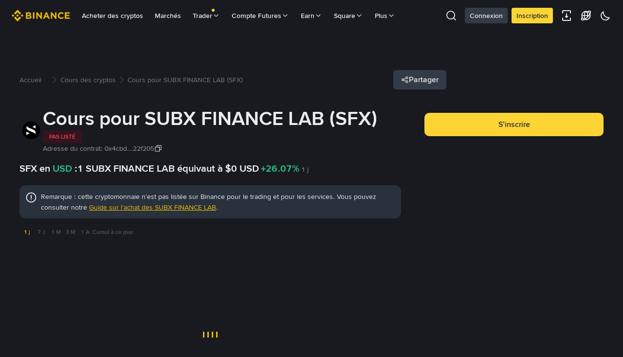

--- FILE ---
content_type: text/html; charset=utf-8
request_url: https://www.binance.com/fr/price/subx-finance-lab
body_size: 85538
content:
<!doctype html>
<html bn-lang="fr" lang="fr" dir="ltr" path-prefix="/fr">
<head>
  <meta name="viewport" content="width=device-width,minimum-scale=1,maximum-scale=1,initial-scale=1,user-scalable=no" data-shuvi-head="true" /><meta charset="utf-8" data-shuvi-head="true" /><title data-shuvi-head="true">Cours actuel pour SUBX FINANCE LAB | Cours en direct, capitalisation et graphique pour SFX en USD</title><meta name="description" content="1 SUBX FINANCE LAB coûte actuellement $0, soit une hausse de 26.07% au cours des dernières 24 heures. Convertissez des SFX en USD grâce à notre convertisseur de cryptos instantané et consultez les tendances des prix." data-shuvi-head="true" /><meta property="og:url" content="https://www.binance.com/fr/price/subx-finance-lab" data-shuvi-head="true" /><meta property="og:type" content="website" data-shuvi-head="true" /><meta property="og:title" content="Cours actuel pour SUBX FINANCE LAB | Cours en direct, capitalisation et graphique pour SFX en USD" data-shuvi-head="true" /><meta property="og:site_name" data-shuvi-head="true" /><meta property="og:image" content="https://www.binance.com/bapi/fe/growth/coin-price/assets/fr/subx-finance-lab.png" data-shuvi-head="true" /><meta property="twitter:title" content="Cours actuel pour SUBX FINANCE LAB | Cours en direct, capitalisation et graphique pour SFX en USD" data-shuvi-head="true" /><meta property="twitter:site" data-shuvi-head="true" /><meta property="twitter:image" content="https://www.binance.com/bapi/fe/growth/coin-price/assets/fr/subx-finance-lab.png" data-shuvi-head="true" /><meta property="twitter:image:src" content="https://www.binance.com/bapi/fe/growth/coin-price/assets/fr/subx-finance-lab.png" data-shuvi-head="true" /><meta property="twitter:card" content="summary_large_image" data-shuvi-head="true" /><meta http-equiv="etag" content="af36177a12b092dbbd2dfc271067104e7ba723cf" /><meta name="msapplication-TileImage" content="https://bin.bnbstatic.com/static/images/bnb-for/brand.png" /><meta name="apple-mobile-web-app-status-bar-style" content="black" data-shuvi-head="true" /><meta name="apple-mobile-web-app-capable" content="yes" data-shuvi-head="true" /><meta name="format-detection" content="email=no" data-shuvi-head="true" /><link rel="preconnect" href="https://bin.bnbstatic.com" crossorigin="anonymous" /><link rel="preconnect" href="https://public.bnbstatic.com" crossorigin="anonymous" /><link rel="preload" as="fetch" href="https://bin.bnbstatic.com/api/i18n/-/web/cms/fr/exchange-seo-ui" crossorigin="anonymous" fetchpriority="low" /><link rel="preload" as="script" href="https://public.bnbstatic.com/unpkg/essential/essential@0.3.64.js" /><link rel="preload" as="script" href="https://public.bnbstatic.com/unpkg/vendor/vendor.umd.0.0.13.production.min.18.2.0.js" /><link rel="preload" href="https://public.bnbstatic.com/image/currencies/USD.png" as="image" data-shuvi-head="true" /><link rel="preload" href="https://public.bnbstatic.com/image/currencies/AED.png" as="image" data-shuvi-head="true" /><link rel="preload" href="https://public.bnbstatic.com/image/currencies/ARS.png" as="image" data-shuvi-head="true" /><link rel="preload" href="https://public.bnbstatic.com/image/currencies/AUD.png" as="image" data-shuvi-head="true" /><link rel="preload" href="https://public.bnbstatic.com/image/currencies/BDT.png" as="image" data-shuvi-head="true" /><link rel="preload" href="https://public.bnbstatic.com/image/currencies/BGN.png" as="image" data-shuvi-head="true" /><link rel="preload" href="https://public.bnbstatic.com/image/currencies/BHD.png" as="image" data-shuvi-head="true" /><link rel="preload" href="https://public.bnbstatic.com/image/currencies/BOB.png" as="image" data-shuvi-head="true" /><link rel="preload" href="https://public.bnbstatic.com/image/currencies/BRL.png" as="image" data-shuvi-head="true" /><link rel="preload" href="https://public.bnbstatic.com/image/currencies/CAD.png" as="image" data-shuvi-head="true" /><link rel="preload" href="https://public.bnbstatic.com/image/currencies/CHF.png" as="image" data-shuvi-head="true" /><link rel="preload" href="https://public.bnbstatic.com/image/currencies/CNY.png" as="image" data-shuvi-head="true" /><link rel="preload" href="https://public.bnbstatic.com/image/currencies/COP.png" as="image" data-shuvi-head="true" /><link rel="preload" href="https://public.bnbstatic.com/image/currencies/CZK.png" as="image" data-shuvi-head="true" /><link rel="preload" href="https://bin.bnbstatic.com/static/chunks/3539.2e757f2d.js" as="script" /><link rel="preload" href="https://bin.bnbstatic.com/static/chunks/6480.fff33962.js" as="script" /><link rel="preload" href="https://bin.bnbstatic.com/static/chunks/7324.34c28da6.js" as="script" /><link rel="preload" href="https://bin.bnbstatic.com/static/chunks/6387.253c4483.js" as="script" /><link rel="preload" href="https://bin.bnbstatic.com/static/chunks/6009.92812437.js" as="script" /><link rel="preload" href="https://bin.bnbstatic.com/static/chunks/962.e1deba62.js" as="script" /><link rel="preload" href="https://bin.bnbstatic.com/static/chunks/4031.55b3538c.js" as="script" /><link rel="preload" href="https://bin.bnbstatic.com/static/chunks/8463.a6f4175d.js" as="script" /><link rel="preload" href="https://bin.bnbstatic.com/static/chunks/7448.0e9be88d.js" as="script" /><link rel="preload" href="https://bin.bnbstatic.com/static/chunks/1515.16afc108.js" as="script" /><link rel="preload" href="https://bin.bnbstatic.com/static/chunks/layout-39f3.c31308c2.js" as="script" /><link rel="preload" href="https://bin.bnbstatic.com/static/chunks/677.c61e578b.js" as="script" /><link rel="preload" href="https://bin.bnbstatic.com/static/chunks/1349.cf0004f5.js" as="script" /><link rel="preload" href="https://bin.bnbstatic.com/static/chunks/603.1b4170aa.js" as="script" /><link rel="preload" href="https://bin.bnbstatic.com/static/chunks/8329.30a06a75.js" as="script" /><link rel="preload" href="https://bin.bnbstatic.com/static/chunks/795.7365a168.js" as="script" /><link rel="preload" href="https://bin.bnbstatic.com/static/chunks/4387.e9e83441.js" as="script" /><link rel="preload" href="https://bin.bnbstatic.com/static/chunks/8164.f2b8a230.js" as="script" /><link rel="preload" href="https://bin.bnbstatic.com/static/chunks/6903.3d1f1a84.js" as="script" /><link rel="preload" href="https://bin.bnbstatic.com/static/chunks/1956.c90ee3c8.js" as="script" /><link rel="preload" href="https://bin.bnbstatic.com/static/chunks/7551.efbdbc53.js" as="script" /><link rel="preload" href="https://bin.bnbstatic.com/static/chunks/6128.512f6cb9.js" as="script" /><link rel="preload" href="https://bin.bnbstatic.com/static/chunks/6757.1fff27d2.js" as="script" /><link rel="preload" href="https://bin.bnbstatic.com/static/chunks/9086.3a94905a.js" as="script" /><link rel="preload" href="https://bin.bnbstatic.com/static/chunks/5466.4de93b1c.js" as="script" /><link rel="preload" href="https://bin.bnbstatic.com/static/chunks/5704.5ec674f9.js" as="script" /><link rel="preload" href="https://bin.bnbstatic.com/static/chunks/9131.d5596569.js" as="script" /><link rel="preload" href="https://bin.bnbstatic.com/static/chunks/1229.31976f1b.js" as="script" /><link rel="preload" href="https://bin.bnbstatic.com/static/chunks/7377.68416ab5.js" as="script" /><link rel="preload" href="https://bin.bnbstatic.com/static/chunks/2177.1ee40cb7.js" as="script" /><link rel="preload" href="https://bin.bnbstatic.com/static/chunks/4499.d6833ef0.js" as="script" /><link rel="preload" href="https://bin.bnbstatic.com/static/chunks/page-f81e.e877c622.js" as="script" /><link rel="preload" as="script" href="https://bin.bnbstatic.com/static/configs/newbase/common-widget-icon.js" /><link rel="preload" as="script" href="https://public.bnbstatic.com/unpkg/themis/themis@0.0.39.js" /><link rel="preload" as="script" href="https://public.bnbstatic.com/unpkg/common-widget/vendor@1.4.18.min.js" /><link rel="preload" as="script" href="https://public.bnbstatic.com/unpkg/common-widget/utils@1.4.18.min.js" /><link rel="preload" as="script" href="https://public.bnbstatic.com/unpkg/common-widget/data@1.4.18.min.js" /><link rel="preload" as="script" href="https://public.bnbstatic.com/unpkg/common-widget/common@1.4.18.min.js" /><link rel="preload" as="script" href="https://bin.bnbstatic.com/static/webpack-runtime.5b2fee4c.js" /><link rel="preload" as="script" href="https://bin.bnbstatic.com/static/main.72091690.js" /><link rel="preload" as="script" href="https://public.bnbstatic.com/unpkg/config/remote-config.js" /><link rel="preload" as="script" href="https://bin.bnbstatic.com/static/js/common-widget/common-widget-render-control@0.0.1.js" /><link rel="shortcut icon" href="https://bin.bnbstatic.com/static/images/common/favicon.ico" /><link rel="apple-touch-icon" href="https://bin.bnbstatic.com/static/images/bnb-for/brand.png" /><link rel="icon" href="https://bin.bnbstatic.com/static/images/bnb-for/brand.png" /><link rel="alternate" hreflang="es-NI" href="https://www.binance.com/es-LA/price/subx-finance-lab" /><link rel="alternate" hreflang="pl" href="https://www.binance.com/pl/price/subx-finance-lab" /><link rel="alternate" hreflang="es-VI" href="https://www.binance.com/es-LA/price/subx-finance-lab" /><link rel="alternate" hreflang="es-VG" href="https://www.binance.com/es-LA/price/subx-finance-lab" /><link rel="alternate" hreflang="es-MX" href="https://www.binance.com/es-MX/price/subx-finance-lab" /><link rel="alternate" hreflang="fr-MG" href="https://www.binance.com/fr-AF/price/subx-finance-lab" /><link rel="alternate" hreflang="kk-KZ" href="https://www.binance.com/kk-KZ/price/subx-finance-lab" /><link rel="alternate" hreflang="ar-BH" href="https://www.binance.com/ar-BH/price/subx-finance-lab" /><link rel="alternate" hreflang="es-ES" href="https://www.binance.com/es/price/subx-finance-lab" /><link rel="alternate" hreflang="es-VC" href="https://www.binance.com/es-LA/price/subx-finance-lab" /><link rel="alternate" hreflang="es-UY" href="https://www.binance.com/es-LA/price/subx-finance-lab" /><link rel="alternate" hreflang="es-MQ" href="https://www.binance.com/es-LA/price/subx-finance-lab" /><link rel="alternate" hreflang="pt-BR" href="https://www.binance.com/pt-BR/price/subx-finance-lab" /><link rel="alternate" hreflang="en-TR" href="https://www.binance.com/en-TR/price/subx-finance-lab" /><link rel="alternate" hreflang="es-MS" href="https://www.binance.com/es-LA/price/subx-finance-lab" /><link rel="alternate" hreflang="es-MF" href="https://www.binance.com/es-LA/price/subx-finance-lab" /><link rel="alternate" hreflang="lo-LA" href="https://www.binance.com/lo-LA/price/subx-finance-lab" /><link rel="alternate" hreflang="fr-CM" href="https://www.binance.com/fr-AF/price/subx-finance-lab" /><link rel="alternate" hreflang="fr-CI" href="https://www.binance.com/fr-AF/price/subx-finance-lab" /><link rel="alternate" hreflang="fr-CF" href="https://www.binance.com/fr-AF/price/subx-finance-lab" /><link rel="alternate" hreflang="fr-CG" href="https://www.binance.com/fr-AF/price/subx-finance-lab" /><link rel="alternate" hreflang="fr-ST" href="https://www.binance.com/fr-AF/price/subx-finance-lab" /><link rel="alternate" hreflang="fr-CD" href="https://www.binance.com/fr-AF/price/subx-finance-lab" /><link rel="alternate" hreflang="si-LK" href="https://www.binance.com/si-LK/price/subx-finance-lab" /><link rel="alternate" hreflang="en-KZ" href="https://www.binance.com/en-KZ/price/subx-finance-lab" /><link rel="alternate" hreflang="fr-KM" href="https://www.binance.com/fr-AF/price/subx-finance-lab" /><link rel="alternate" hreflang="es-DO" href="https://www.binance.com/es-LA/price/subx-finance-lab" /><link rel="alternate" hreflang="es-DM" href="https://www.binance.com/es-LA/price/subx-finance-lab" /><link rel="alternate" hreflang="fr" href="https://www.binance.com/fr/price/subx-finance-lab" /><link rel="alternate" hreflang="ar-AE" href="https://www.binance.com/ar-AE/price/subx-finance-lab" /><link rel="alternate" hreflang="fr-TG" href="https://www.binance.com/fr-AF/price/subx-finance-lab" /><link rel="alternate" hreflang="az-AZ" href="https://www.binance.com/az-AZ/price/subx-finance-lab" /><link rel="alternate" hreflang="fr-TF" href="https://www.binance.com/fr-AF/price/subx-finance-lab" /><link rel="alternate" hreflang="fr-TD" href="https://www.binance.com/fr-AF/price/subx-finance-lab" /><link rel="alternate" hreflang="es-PA" href="https://www.binance.com/es-LA/price/subx-finance-lab" /><link rel="alternate" hreflang="vi" href="https://www.binance.com/vi/price/subx-finance-lab" /><link rel="alternate" hreflang="en-NZ" href="https://www.binance.com/en-NZ/price/subx-finance-lab" /><link rel="alternate" hreflang="es-PE" href="https://www.binance.com/es-LA/price/subx-finance-lab" /><link rel="alternate" hreflang="es" href="https://www.binance.com/es/price/subx-finance-lab" /><link rel="alternate" hreflang="es-GP" href="https://www.binance.com/es-LA/price/subx-finance-lab" /><link rel="alternate" hreflang="fr-GA" href="https://www.binance.com/fr-AF/price/subx-finance-lab" /><link rel="alternate" hreflang="en" href="https://www.binance.com/en/price/subx-finance-lab" /><link rel="alternate" hreflang="es-GT" href="https://www.binance.com/es-LA/price/subx-finance-lab" /><link rel="alternate" hreflang="el" href="https://www.binance.com/el/price/subx-finance-lab" /><link rel="alternate" hreflang="en-NG" href="https://www.binance.com/en-NG/price/subx-finance-lab" /><link rel="alternate" hreflang="es-GD" href="https://www.binance.com/es-LA/price/subx-finance-lab" /><link rel="alternate" hreflang="fr-ML" href="https://www.binance.com/fr-AF/price/subx-finance-lab" /><link rel="alternate" hreflang="lv" href="https://www.binance.com/lv/price/subx-finance-lab" /><link rel="alternate" hreflang="fr-NE" href="https://www.binance.com/fr-AF/price/subx-finance-lab" /><link rel="alternate" hreflang="uk-UA" href="https://www.binance.com/uk-UA/price/subx-finance-lab" /><link rel="alternate" hreflang="de" href="https://www.binance.com/de/price/subx-finance-lab" /><link rel="alternate" hreflang="es-BB" href="https://www.binance.com/es-LA/price/subx-finance-lab" /><link rel="alternate" hreflang="da-DK" href="https://www.binance.com/da-DK/price/subx-finance-lab" /><link rel="alternate" hreflang="es-AR" href="https://www.binance.com/es-AR/price/subx-finance-lab" /><link rel="alternate" hreflang="es-AW" href="https://www.binance.com/es-LA/price/subx-finance-lab" /><link rel="alternate" hreflang="cs" href="https://www.binance.com/cs/price/subx-finance-lab" /><link rel="alternate" hreflang="fr-YT" href="https://www.binance.com/fr-AF/price/subx-finance-lab" /><link rel="alternate" hreflang="es-AI" href="https://www.binance.com/es-LA/price/subx-finance-lab" /><link rel="alternate" hreflang="sv" href="https://www.binance.com/sv/price/subx-finance-lab" /><link rel="alternate" hreflang="es-AG" href="https://www.binance.com/es-LA/price/subx-finance-lab" /><link rel="alternate" hreflang="fr-GQ" href="https://www.binance.com/fr-AF/price/subx-finance-lab" /><link rel="alternate" hreflang="fr-GN" href="https://www.binance.com/fr-AF/price/subx-finance-lab" /><link rel="alternate" hreflang="sl" href="https://www.binance.com/sl/price/subx-finance-lab" /><link rel="alternate" hreflang="sk" href="https://www.binance.com/sk/price/subx-finance-lab" /><link rel="alternate" hreflang="es-HT" href="https://www.binance.com/es-LA/price/subx-finance-lab" /><link rel="alternate" hreflang="es-PY" href="https://www.binance.com/es-LA/price/subx-finance-lab" /><link rel="alternate" hreflang="ru-KZ" href="https://www.binance.com/ru-KZ/price/subx-finance-lab" /><link rel="alternate" hreflang="es-PR" href="https://www.binance.com/es-LA/price/subx-finance-lab" /><link rel="alternate" hreflang="bg" href="https://www.binance.com/bg/price/subx-finance-lab" /><link rel="alternate" hreflang="ru" href="https://www.binance.com/ru/price/subx-finance-lab" /><link rel="alternate" hreflang="es-HN" href="https://www.binance.com/es-LA/price/subx-finance-lab" /><link rel="alternate" hreflang="fr-GW" href="https://www.binance.com/fr-AF/price/subx-finance-lab" /><link rel="alternate" hreflang="ro" href="https://www.binance.com/ro/price/subx-finance-lab" /><link rel="alternate" hreflang="es-TT" href="https://www.binance.com/es-LA/price/subx-finance-lab" /><link rel="alternate" hreflang="fr-BJ" href="https://www.binance.com/fr-AF/price/subx-finance-lab" /><link rel="alternate" hreflang="es-CW" href="https://www.binance.com/es-LA/price/subx-finance-lab" /><link rel="alternate" hreflang="es-CU" href="https://www.binance.com/es-LA/price/subx-finance-lab" /><link rel="alternate" hreflang="fr-BF" href="https://www.binance.com/fr-AF/price/subx-finance-lab" /><link rel="alternate" hreflang="es-LC" href="https://www.binance.com/es-LA/price/subx-finance-lab" /><link rel="alternate" hreflang="ar" href="https://www.binance.com/ar/price/subx-finance-lab" /><link rel="alternate" hreflang="fr-SN" href="https://www.binance.com/fr-AF/price/subx-finance-lab" /><link rel="alternate" hreflang="es-CL" href="https://www.binance.com/es-LA/price/subx-finance-lab" /><link rel="alternate" hreflang="en-BH" href="https://www.binance.com/en-BH/price/subx-finance-lab" /><link rel="alternate" hreflang="it" href="https://www.binance.com/it/price/subx-finance-lab" /><link rel="alternate" hreflang="ru-UA" href="https://www.binance.com/ru-UA/price/subx-finance-lab" /><link rel="alternate" hreflang="es-TC" href="https://www.binance.com/es-LA/price/subx-finance-lab" /><link rel="alternate" hreflang="es-CR" href="https://www.binance.com/es-LA/price/subx-finance-lab" /><link rel="alternate" hreflang="es-KY" href="https://www.binance.com/es-LA/price/subx-finance-lab" /><link rel="alternate" hreflang="es-KN" href="https://www.binance.com/es-LA/price/subx-finance-lab" /><link rel="alternate" hreflang="es-SV" href="https://www.binance.com/es-LA/price/subx-finance-lab" /><link rel="alternate" hreflang="es-SX" href="https://www.binance.com/es-LA/price/subx-finance-lab" /><link rel="alternate" hreflang="id" href="https://www.binance.com/id/price/subx-finance-lab" /><link rel="alternate" hreflang="en-AU" href="https://www.binance.com/en-AU/price/subx-finance-lab" /><link rel="alternate" hreflang="es-BS" href="https://www.binance.com/es-LA/price/subx-finance-lab" /><link rel="alternate" hreflang="es-BZ" href="https://www.binance.com/es-LA/price/subx-finance-lab" /><link rel="alternate" hreflang="zh-Hant" href="https://www.binance.com/zh-TC/price/subx-finance-lab" /><link rel="alternate" hreflang="zh-Hans" href="https://www.binance.com/zh-CN/price/subx-finance-lab" /><link rel="alternate" hreflang="es-BL" href="https://www.binance.com/es-LA/price/subx-finance-lab" /><link rel="alternate" hreflang="hu" href="https://www.binance.com/hu/price/subx-finance-lab" /><link rel="alternate" hreflang="es-BR" href="https://www.binance.com/es-LA/price/subx-finance-lab" /><link rel="alternate" hreflang="en-ZA" href="https://www.binance.com/en-ZA/price/subx-finance-lab" /><link rel="alternate" hreflang="es-BQ" href="https://www.binance.com/es-LA/price/subx-finance-lab" /><link rel="alternate" hreflang="en-AE" href="https://www.binance.com/en-AE/price/subx-finance-lab" /><link rel="alternate" hreflang="en-IN" href="https://www.binance.com/en-IN/price/subx-finance-lab" /><link rel="alternate" hreflang="es-JM" href="https://www.binance.com/es-LA/price/subx-finance-lab" /><link rel="alternate" hreflang="fr-RE" href="https://www.binance.com/fr-AF/price/subx-finance-lab" /><link rel="alternate" hreflang="pt" href="https://www.binance.com/pt/price/subx-finance-lab" /><link rel="alternate" hreflang="x-default" href="https://www.binance.com/en/price/subx-finance-lab" /><link rel="shortcut icon" type="image/x-icon" href="https://bin.bnbstatic.com/static/images/common/favicon.ico" data-shuvi-head="true" /><link rel="canonical" href="https://www.binance.com/fr/price/subx-finance-lab" data-shuvi-head="true" /><script id="OneTrust-sdk" nonce="414ba212-0ee7-4ef4-81e5-7305c1251d6b">(function() {const agent = typeof navigator !== 'undefined' ? navigator.userAgent : '';const REGEX_MATCH_CLIENT_TYPE = /BNC\/([0-9.]+) \(([a-zA-Z]+) ([0-9.]+)\)/;const isMiniApp = typeof window !== 'undefined' && window.__NEZHA_BRIDGE__ && !window.__NEZHA_BRIDGE__.postAction;if(REGEX_MATCH_CLIENT_TYPE.test(agent) || isMiniApp){return null;}function getJSON(str) {try {return JSON.parse(str);} catch (e) {return {};}}var AutoBlockScriptMap = getJSON('{"binance.com":"https://cdn.cookielaw.org/consent/e21a0e13-40c2-48a6-9ca2-57738356cdab/OtAutoBlock.js","binance.info":"https://cdn.cookielaw.org/consent/03246444-2043-432d-afae-413a91f535e9/OtAutoBlock.js","binance.me":"https://cdn.cookielaw.org/consent/39df5304-ea83-4bd5-8550-d57bca54d95a/OtAutoBlock.js","binance.bh":"https://cdn.cookielaw.org/consent/0196a4bb-fb7b-7ae6-a24c-893547b9e467/OtAutoBlock.js"}');var SDKStubInfoMap = getJSON('{"binance.com":{"src":"https://cdn.cookielaw.org/scripttemplates/otSDKStub.js","hash":"e21a0e13-40c2-48a6-9ca2-57738356cdab"},"binance.info":{"src":"https://cdn.cookielaw.org/scripttemplates/otSDKStub.js","hash":"03246444-2043-432d-afae-413a91f535e9"},"binance.me":{"src":"https://cdn.cookielaw.org/scripttemplates/otSDKStub.js","hash":"39df5304-ea83-4bd5-8550-d57bca54d95a"}, "binance.bh":{"src":"https://cdn.cookielaw.org/scripttemplates/otSDKStub.js","hash":"0196a4bb-fb7b-7ae6-a24c-893547b9e467"}}');var domain = location.hostname.split('.').slice(-2).join('.');function isString(str) {return str && typeof str === 'string';};var AutoBlockScript = AutoBlockScriptMap[domain];var stubInfo = SDKStubInfoMap[domain] || {};var SDKStubSrc = stubInfo.src;var SDKStubHash = stubInfo.hash;var injectAutoBlock = isString(AutoBlockScript);var injectSDKStub = isString(SDKStubSrc) && isString(SDKStubHash);if (injectAutoBlock) {var script = document.createElement('script');script.src = AutoBlockScript;script.type = 'text/javascript';script.async = false;document.head.appendChild(script);}if (injectSDKStub) {var lang = document.documentElement['bn-lang'] || document.documentElement.lang;var htmlLang = lang && lang.substr(0, 2) || 'en';var script = document.createElement('script');script.src = SDKStubSrc;script.type = 'text/javascript';script.async = false;script.setAttribute('charSet', 'UTF-8');script.setAttribute('data-domain-script', SDKStubHash);script.setAttribute('data-language', htmlLang);document.head.appendChild(script);var s = document.createElement('script');s.type = 'text/javascript';s.innerHTML = 'function OptanonWrapper() {};';s.nonce = '414ba212-0ee7-4ef4-81e5-7305c1251d6b';document.head.appendChild(s);var ss = document.createElement('script');ss.src = 'https://bin.bnbstatic.com/static/one-trust/onetrust-trigger.js';ss.type = 'text/javascript';script.async = false;ss.setAttribute('charSet', 'UTF-8');ss.setAttribute('data-domain-script', SDKStubHash);document.head.appendChild(ss);}}())</script><script id="Reporter-init" nonce="414ba212-0ee7-4ef4-81e5-7305c1251d6b">window._bn_reporter = window._bn_reporter || [];window._bn_reporter_version = '4.3.16';function reportEvent(data) {window._bn_reporter.push(data);}reportEvent({key: "init",data: {"packageName":"seo-ui","apiId":"cc1ljun9gpbp8ciciolg","apiDomain":"https://api.saasexch.com","ssr":true,"COMMIT_HEAD":"af36177a12b092dbbd2dfc271067104e7ba723cf","pikaVersion":"0.6.14","traceId":"aa38b072-ff5c-431a-a295-ccb12b1e6bc8","analyticsId":"seo-ui,Frontend,clhh6igw94364630s30uynadwdz"}});const now = Date.now();reportEvent({key: "traceReporter",data: {name: 'PIKA_HTML_ENTRY_START',startTime: now,timestamp: now,id: 1,duration: 0,endTime: now}});window.addEventListener('error', function (event) {try {var _URL, _URL2;var target = event.target || event.srcElement;var isTarget = ['LINK', 'SCRIPT', 'IMG'].indexOf(target.nodeName) !== -1;if (!isTarget) {return;}var link = target.src || target.href;if (window.location.href.indexOf(link) === 0) {return;}var data = {event: {phost: window.location.host,ppath: window.location.pathname,host: (_URL = new URL(link)) === null || _URL === void 0 ? void 0 : _URL.host,path: (_URL2 = new URL(link)) === null || _URL2 === void 0 ? void 0 : _URL2.pathname,net_err_exist: true}};reportEvent({key: "reportMonitorEvent",data: {data: data}});} catch (e) {console.error('static resource monitor', e);}}, true);</script><script src="https://bin.bnbstatic.com/static/sw-load/cache-control-load@0.0.5.js" data-ot-ignore nonce="414ba212-0ee7-4ef4-81e5-7305c1251d6b"></script><script src="https://bin.bnbstatic.com/static/js/common-widget/globalthis@0.4.4.min.js" data-ot-ignore nonce="414ba212-0ee7-4ef4-81e5-7305c1251d6b"></script><script nonce="414ba212-0ee7-4ef4-81e5-7305c1251d6b">if (typeof window !== "undefined" && typeof location !== "undefined") { window.searchString = location.search; }</script><script nonce="414ba212-0ee7-4ef4-81e5-7305c1251d6b">!function(){try{!(t=function(){try{return document.getElementsByTagName("head")[0]}catch(e){return null}}())||~(e="undefined"!=typeof navigator?navigator.userAgent:"").indexOf(" BNC/")&&!~e.indexOf("electron")&&((e=document.createElement("style")).setAttribute("type","text/css"),e.innerHTML="#__APP_HEADER {display:none !important;} .hidden-in-bnc-app {display:none !important;}",t.appendChild(e))}catch(e){}var e,t}();</script><link rel="stylesheet" href="https://bin.bnbstatic.com/static/css/6cde01c9.css" /><link rel="stylesheet" href="https://bin.bnbstatic.com/static/css/9aaede1d.chunk.css" /><link rel="stylesheet" href="https://bin.bnbstatic.com/static/css/4e5321f4.chunk.css" /><link rel="stylesheet" href="https://bin.bnbstatic.com/static/css/ab8cef70.chunk.css" /><link rel="stylesheet" href="https://bin.bnbstatic.com/static/css/581cbfc2.chunk.css" /><link rel="stylesheet" href="https://bin.bnbstatic.com/static/css/8aaf63c2.chunk.css" /><link rel="stylesheet" href="https://public.bnbstatic.com/unpkg/common-widget/header@1.4.18.css" /><link rel="stylesheet" href="https://public.bnbstatic.com/unpkg/common-widget/footer@1.4.18.css" /><link rel="stylesheet" href="https://public.bnbstatic.com/unpkg/common-widget/extension@1.4.18.css" /><link rel="stylesheet" href="https://public.bnbstatic.com/unpkg/common-widget/vendor@1.4.18.css" /><link rel="stylesheet" href="https://public.bnbstatic.com/unpkg/common-widget/common@1.4.18.css" /><style>body #__APP_HEADER{position:sticky;top:0;z-index:999;}</style><style id="webstudio-universal-uikit-colors" data-shuvi-head="true">body { --color-BasicBg: #181A20; background-color: var(--color-BasicBg); --color-SecondaryBg: #0B0E11; --color-Input: #29313D; --color-InputLine: #434C5A; --color-CardBg: #202630; --color-Vessel: #29313D; --color-Line: #333B47; --color-DisableBtn: #29313D; --color-DisableText: #4F5867; --color-TertiaryText: #707A8A; --color-SecondaryText: #929AA5; --color-PrimaryText: #EAECEF; color: var(--color-PrimaryText); --color-RedGreenBgText: #FFFFFF; --color-EmphasizeText: #FF693D; --color-TextOnGray: #EAECEF; --color-TextOnYellow: #202630; --color-IconNormal: #707A8A; --color-LiteBg1: #202630; --color-LiteBg2: #191A1F; --color-BtnBg: #FCD535; --color-PrimaryYellow: #F0B90B; --color-TextLink: #F0B90B; --color-TradeBg: #0B0E11; --color-TextToast: #F0B90B; --color-DepthSellBg: #35141D; --color-SellHover: #F6465D; --color-Sell: #F6465D; --color-TextSell: #F6465D; --color-DepthBuyBg: #102821; --color-BuyHover: #2EBD85; --color-Buy: #2EBD85; --color-TextBuy: #2EBD85; --color-Error: #F6465D; --color-SuccessBg: #102821; --color-Success: #2EBD85; --color-TagBg: #434C5A; --color-Grid: #333B47; --color-Placeholder: #434C5A; --color-ToastBg: #4F5867; --color-TwoColorIcon: #CACED3; --color-ErrorBg: rgba(246, 70, 93, 0.1); --color-BadgeBg: rgba(240,185,11,0.1); --color-Popup: #333B47; --color-Mask: rgba(11, 14, 17, 0.6); --color-WidgetSecondaryBg: rgba(193, 204, 219, 0.08); --color-ContainerBg: #29313D; --color-YellowAlpha01: rgba(252, 213, 53, 0.1); --color-YellowAlpha02: rgba(252, 213, 53, 0.2); --color-RedAlpha01: rgba(246, 70, 93, 0.1); --color-RedAlpha02: rgba(246, 70, 93, 0.2); --color-GreenAlpha01: rgba(46, 189, 133, 0.1); --color-GreenAlpha02: rgba(46, 189, 133, 0.2); --color-ChatBg: #1A1E25; --color-LineAlpha: rgba(193, 204, 219, 0.08); --color-WidgetPrimaryBg: rgba(122, 148, 178, 0.1); --color-ChatBubble: #29313D; --color-ChatBubble2: #2D3E59; --color-ChatInput: rgba(41, 49, 61, 0.95); --color-ChatName: #F0B90B; --color-ChatSysMsg: #1C2229; --color-ChatCard: #212731; --color-ChatCard2: #243042; --color-ChatRed: #30222B; --color-ParagraphText: #EAECEF; }</style><style id="header-footer-global-style" data-shuvi-head="true"> #__APP_SIDEBAR { display: none; width: 100%; }</style><style type="text/css" id="b-fonts">@font-face{font-family:'BinanceNova';font-display:swap;src:url('https://bin.bnbstatic.com/static/fonts/bn/BinanceNova-Light.woff2') format('woff2'),url('https://bin.bnbstatic.com/static/fonts/bn/BinanceNova-Light.otf') format('opentype');font-weight:200 300}@font-face{font-family:'BinanceNova';font-display:swap;src:url('https://bin.bnbstatic.com/static/fonts/bn/BinanceNova-Regular.woff2') format('woff2'),url('https://bin.bnbstatic.com/static/fonts/bn/BinanceNova-Regular.otf') format('opentype');font-weight:400}@font-face{font-family:'BinanceNova';font-display:swap;src:url('https://bin.bnbstatic.com/static/fonts/bn/BinanceNova-Medium.woff2') format('woff2'),url('https://bin.bnbstatic.com/static/fonts/bn/BinanceNova-Medium.otf') format('opentype');font-weight:500}@font-face{font-family:'BinanceNova';font-display:swap;src:url('https://bin.bnbstatic.com/static/fonts/bn/BinanceNova-SemiBold.woff2') format('woff2'),url('https://bin.bnbstatic.com/static/fonts/bn/BinanceNova-SemiBold.otf') format('opentype');font-weight:600}@font-face{font-family:'BinanceNova';font-display:swap;src:url('https://bin.bnbstatic.com/static/fonts/bn/BinanceNova-Bold.woff2') format('woff2'),url('https://bin.bnbstatic.com/static/fonts/bn/BinanceNova-Bold.otf') format('opentype');font-weight:700 800}@font-face{font-family:'BinanceNova';font-display:swap;src:url('https://bin.bnbstatic.com/static/fonts/bn/BinanceNova-Black.woff2') format('woff2'),url('https://bin.bnbstatic.com/static/fonts/bn/BinanceNova-Black.otf') format('opentype');font-weight:900}html body,body{font-family:BinanceNova,Arial,sans-serif!important}</style>
</head>
<body>
  <div id="__APP_TOP_PORTAL"></div><div id="__APP_HEADER"><div class="_CWC"><div class="theme-root dark _CWC common-widget-provider"><header class="header-container hidden-in-bnc-app common-widget-css_wrap theme-root bg1 dark-color"><div class="header-leftside menu-aim-enabled"><a class="logo-link" href="https://www.binance.com/fr"><img height="64" src="[data-uri]"/></a><div class="header-menu-item rwd-1024-hide-flex"><a class="header-menu-item_view typography-Subtitle4" id="ba-tableMarkets" href="https://www.binance.com/fr/markets/overview">Marchés</a></div><div class="header-menu-item header-dropdown-menu rwd-1024-hide-flex header-menu-align_frist"><span id="ba-trade" class="header-menu-item_view typography-Subtitle4">Trader<svg class="bn-svg header-menu-item_dropdown-icon" viewBox="0 0 24 24" xmlns="http://www.w3.org/2000/svg"><path d="M11.432 15.698a.9.9 0 001.205-.061l6-6 .061-.069a.9.9 0 00-1.266-1.266l-.069.061L12 13.727 6.637 8.363a.9.9 0 00-1.274 1.274l6 6 .069.061z" fill="currentColor"></path></svg></span></div><div class="header-menu-item header-dropdown-menu rwd-1024-hide-flex center"><a class="header-menu-item_view typography-Subtitle4" id="ba-Square" href="https://www.binance.com/fr/square">Square<svg class="bn-svg header-menu-item_dropdown-icon" viewBox="0 0 24 24" xmlns="http://www.w3.org/2000/svg"><path d="M11.432 15.698a.9.9 0 001.205-.061l6-6 .061-.069a.9.9 0 00-1.266-1.266l-.069.061L12 13.727 6.637 8.363a.9.9 0 00-1.274 1.274l6 6 .069.061z" fill="currentColor"></path></svg></a></div></div></header><div class="header-global-js-top-alert"><div class="header-global-js-top-alert__inner" id="header_global_js_wxgy34nj"></div></div></div></div></div><div id="__APP"><div class="theme-root dark" style="--color-BasicBg:#181A20;--color-SecondaryBg:#0B0E11;--color-Input:#29313D;--color-InputLine:#434C5A;--color-CardBg:#202630;--color-Vessel:#29313D;--color-Line:#333B47;--color-DisableBtn:#29313D;--color-DisableText:#4F5867;--color-TertiaryText:#707A8A;--color-SecondaryText:#929AA5;--color-PrimaryText:#EAECEF;--color-RedGreenBgText:#FFFFFF;--color-EmphasizeText:#FF693D;--color-TextOnGray:#EAECEF;--color-TextOnYellow:#202630;--color-IconNormal:#707A8A;--color-LiteBg1:#202630;--color-LiteBg2:#191A1F;--color-BtnBg:#FCD535;--color-PrimaryYellow:#F0B90B;--color-TextLink:#F0B90B;--color-TradeBg:#0B0E11;--color-TextToast:#F0B90B;--color-DepthSellBg:#35141D;--color-SellHover:#F6465D;--color-Sell:#F6465D;--color-TextSell:#F6465D;--color-DepthBuyBg:#102821;--color-BuyHover:#2EBD85;--color-Buy:#2EBD85;--color-TextBuy:#2EBD85;--color-Error:#F6465D;--color-SuccessBg:#102821;--color-Success:#2EBD85;--color-TagBg:#434C5A;--color-Grid:#333B47;--color-Placeholder:#434C5A;--color-ToastBg:#4F5867;--color-TwoColorIcon:#CACED3;--color-ErrorBg:rgba(246, 70, 93, 0.1);--color-BadgeBg:rgba(240,185,11,0.1);--color-Popup:#333B47;--color-Mask:rgba(11, 14, 17, 0.6);--color-WidgetSecondaryBg:rgba(193, 204, 219, 0.08);--color-ContainerBg:#29313D;--color-YellowAlpha01:rgba(252, 213, 53, 0.1);--color-YellowAlpha02:rgba(252, 213, 53, 0.2);--color-RedAlpha01:rgba(246, 70, 93, 0.1);--color-RedAlpha02:rgba(246, 70, 93, 0.2);--color-GreenAlpha01:rgba(46, 189, 133, 0.1);--color-GreenAlpha02:rgba(46, 189, 133, 0.2);--color-ChatBg:#1A1E25;--color-LineAlpha:rgba(193, 204, 219, 0.08);--color-WidgetPrimaryBg:rgba(122, 148, 178, 0.1);--color-ChatBubble:#29313D;--color-ChatBubble2:#2D3E59;--color-ChatInput:rgba(41, 49, 61, 0.95);--color-ChatName:#F0B90B;--color-ChatSysMsg:#1C2229;--color-ChatCard:#212731;--color-ChatCard2:#243042;--color-ChatRed:#30222B;--color-ParagraphText:#EAECEF"><style data-emotion-css="1wcxyu5">html{-webkit-scroll-behavior:smooth;-moz-scroll-behavior:smooth;-ms-scroll-behavior:smooth;scroll-behavior:smooth;}body{overflow-x:hidden;min-height:100vh;-ms-overflow-style:none;-webkit-overflow-scrolling:touch;}#__APP{height:auto !important;width:100%;}div{-webkit-tap-highlight-color:rgba(0,0,0,0);}a,a:active,a:visited{-webkit-text-decoration:none;text-decoration:none;}input{font-family:inherit;}input::-webkit-input-placeholder{font-style:normal;}input::-moz-placeholder{font-style:normal;}input:-ms-input-placeholder{font-style:normal;}input::placeholder{font-style:normal;}::-webkit-scrollbar{width:4px;height:4px;}::-webkit-scrollbar-track{border-radius:0;background:rgba(0,0,0,0.05);}::-webkit-scrollbar-thumb{background:rgba(0,0,0,0.1);}@-webkit-keyframes fade-in{from{opacity:0;-webkit-transform:translateY(-10px);-ms-transform:translateY(-10px);transform:translateY(-10px);}to{opacity:1;-webkit-transform:translateY(0);-ms-transform:translateY(0);transform:translateY(0);}}@keyframes fade-in{from{opacity:0;-webkit-transform:translateY(-10px);-ms-transform:translateY(-10px);transform:translateY(-10px);}to{opacity:1;-webkit-transform:translateY(0);-ms-transform:translateY(0);transform:translateY(0);}}.animate-fade-in{-webkit-animation:fade-in 0.4s ease-out;animation:fade-in 0.4s ease-out;}</style><style data-emotion-css="1so35hn">body{color:var(--color-PrimaryText);background-color:var(--color-BasicBg);}.bn-mask-body{width:100%;}.chat-container{color:var(--color-LiteBg1);}</style><section class="seo-ui__container-h7uj14n px-4 md:px-6 md:py-12 lg:px-10 lg:py-16 xl:py-20 py-4 md:pb-8 lg:pb-10"><div class="relative w-full max-w-none lg:max-w-[1200px] mx-auto"><div class="coin-price__breadcrumb-wrapper flex items-center mb-5 overflow-auto md:flex-row md:gap-x-6 md:mb-6 lg:gap-x-12 lg:mb-8"><div role="navigation" aria-label="breadcrumb" itemscope="" itemType="https://schema.org/BreadcrumbList" class="bn-breadcrumb seo-breadcrumb !h-6 md:w-3/5 lg:w-2/3 lg:max-w-3xl"><div itemProp="itemListElement" itemscope="" itemType="https://schema.org/ListItem" class="bn-breadcrumb-item text-TertiaryText hover:!text-TextLink hover:!font-normal"><a href="https://www.binance.com/fr" itemscope="" itemType="https://schema.org/WebPage" itemProp="item" itemID="https://www.binance.com/fr" class="text-[inherit]"><span itemProp="name">Accueil</span></a><meta itemProp="position" content="1"/></div><div role="presentation" aria-hidden="true" class="bn-breadcrumb-separator"><svg fill="Line" viewBox="0 0 24 24" xmlns="http://www.w3.org/2000/svg" class="bn-svg"><path d="M15.698 12.568a.9.9 0 00-.061-1.205l-6-6-.069-.061a.9.9 0 00-1.266 1.266l.061.069L13.727 12l-5.364 5.363a.9.9 0 001.274 1.274l6-6 .061-.069z" fill="currentColor"></path></svg></div><div itemProp="itemListElement" itemscope="" itemType="https://schema.org/ListItem" class="bn-breadcrumb-item text-TertiaryText hover:!text-TextLink hover:!font-normal"><a href="https://www.binance.com/fr/price" itemscope="" itemType="https://schema.org/WebPage" itemProp="item" itemID="https://www.binance.com/fr/price" class="text-[inherit]"><span itemProp="name">Cours des cryptos</span></a><meta itemProp="position" content="2"/></div><div role="presentation" aria-hidden="true" class="bn-breadcrumb-separator"><svg fill="Line" viewBox="0 0 24 24" xmlns="http://www.w3.org/2000/svg" class="bn-svg"><path d="M15.698 12.568a.9.9 0 00-.061-1.205l-6-6-.069-.061a.9.9 0 00-1.266 1.266l.061.069L13.727 12l-5.364 5.363a.9.9 0 001.274 1.274l6-6 .061-.069z" fill="currentColor"></path></svg></div><div itemProp="itemListElement" itemscope="" itemType="https://schema.org/ListItem" class="bn-breadcrumb-item text-PrimaryText hover:!cursor-text hover:!font-normal hover:!text-PrimaryText"><span itemscope="" itemType="https://schema.org/WebPage" itemProp="item" class="text-[inherit]"><span itemProp="name">Cours pour SUBX FINANCE LAB (SFX)</span></span><meta itemProp="position" content="3"/></div></div></div><div class="grid grid-cols-1 gap-6 mb-8 md:grid-cols-5 lg:grid-cols-3 lg:gap-12 lg:mb-12"><div class="flex flex-col md:col-span-3 lg:col-span-2"><div class="bn-flex flex-col items-center gap-y-3 w-full md:max-w-[436px] lg:max-w-3xl"><div class="bn-flex w-full justify-between items-center gap-x-2 py-1 h-fit md:h-auto"><div class="flex items-center gap-x-2"><img role="img" aria-label="image" alt="SUBX FINANCE LAB price" class="bn-lazy-img w-8 h-8 rounded-full shrink-0 flex-0 lg:w-12 lg:h-12" src="https://s2.coinmarketcap.com/static/img/coins/64x64/14882.png" data-src="https://s2.coinmarketcap.com/static/img/coins/64x64/14882.png"/><div class="bn-flex flex-col items-start gap-y-1 flex-grow"><h1 class="text-PrimaryText t-subtitle4 my-0 md:t-headline3 lg:t-headline1">Cours pour SUBX FINANCE LAB (SFX)</h1><div class="flex items-center justify-center bg-DepthSellBg text-Error t-caption0 uppercase text-center px-[5px] py-[2px] min-w-20 rounded-sm md:px-2 md:py-1 md:rounded">Pas listé</div><div class="flex flex-row items-center gap-x-[2px] text-SecondaryText t-body5 lg:t-body3"><div><span class="">Adresse du contrat: </span><span class="cursor-pointer hover:opacity-80 transition-opacity">0x4cbd...22f205</span></div><svg class="bn-svg w-4 h-4 flex-none cursor-pointer text-PrimaryText" viewBox="0 0 24 24" xmlns="http://www.w3.org/2000/svg"><path d="M3.9 20.1h11.2V8.9H3.9v11.2zm13 .4a1.4 1.4 0 01-1.4 1.4h-12a1.4 1.4 0 01-1.393-1.256L2.1 20.5v-12a1.4 1.4 0 011.4-1.4h12a1.4 1.4 0 011.4 1.4v12z" fill="currentColor"></path><path d="M21.9 15.5a1.4 1.4 0 01-1.4 1.4h-2a.9.9 0 010-1.8h1.6V3.9H8.9v1.6a.9.9 0 01-1.8 0v-2a1.4 1.4 0 011.4-1.4h12a1.4 1.4 0 011.4 1.4v12z" fill="currentColor"></path></svg></div></div></div><div class="shareButton shareButton__wrapper"><button aria-label="Share" class="bn-button bn-button__secondary data-size-middle shareButton__button px-0 md:px-4 min-w-10"><svg class="bn-svg shareButton__icon text-PrimaryText w-4 h-4" viewBox="0 0 24 24" xmlns="http://www.w3.org/2000/svg"><path d="M18 2.1a3.9 3.9 0 11-3.236 6.079L9.9 11.016v1.967l4.864 2.837a3.9 3.9 0 11-.636 1.713L8.97 14.524a3.9 3.9 0 110-5.05l5.157-3.008A3.9 3.9 0 0118 2.1zm0 13.8a2.1 2.1 0 100 4.199 2.1 2.1 0 000-4.199zm-12-6a2.1 2.1 0 100 4.2 2.1 2.1 0 000-4.2zm12-6A2.1 2.1 0 1018 8.1 2.1 2.1 0 0018 3.9z" fill="currentColor"></path></svg><div class="shareButton__text hidden md:inline">Partager</div></button></div></div><div role="alert" class="bn-notification bn-notification__secondary data-size-middle"><svg class="bn-svg bn-notification-prefix w-6 h-6 text-PrimaryText" viewBox="0 0 24 24" xmlns="http://www.w3.org/2000/svg"><path d="M12 1.6c5.744 0 10.4 4.656 10.4 10.4 0 5.744-4.656 10.4-10.4 10.4-5.744 0-10.4-4.656-10.4-10.4C1.6 6.256 6.256 1.6 12 1.6zm0 1.8A8.6 8.6 0 003.4 12a8.6 8.6 0 008.6 8.6 8.6 8.6 0 008.6-8.6A8.6 8.6 0 0012 3.4zm0 12.1a1 1 0 110 2 1 1 0 010-2zm0-8.7a.9.9 0 01.9.9v6a.9.9 0 01-1.8 0v-6a.9.9 0 01.9-.9z" fill="currentColor"></path></svg><div class="bn-notification-content"><div class="bn-notification-content-message"><div class="t-body2 text-PrimaryText px-2 md:t-body3">Remarque : cette cryptomonnaie n’est pas listée sur Binance pour le trading et pour les services. Vous pouvez consulter notre <a class="text-TextLink underline" href="https://www.binance.com/fr/how-to-buy/subx-finance-lab" target="_blank" rel="noopener noreferrer">Guide sur l’achat des SUBX FINANCE LAB</a>.</div></div></div></div></div><div class="w-full flex flex-col gap-y-0.5 mb-4 md:flex-row md:items-baseline md:flex-wrap md:gap-x-1 mt-3 md:my-2 lg:my-3"><h2 class="t-subtitle6 text-PrimaryText lg:t-headline5">SFX en <span class="inline text-Buy">USD</span> :</h2><h3 class="inline space-x-1"><span class="t-subtitle2 text-PrimaryText md:t-subtitle1 lg:t-headline5">1 SUBX FINANCE LAB équivaut à $0 USD</span><span class="t-subtitle2 md:t-subtitle1 lg:t-headline5 text-Buy">+26.07%</span><span class="t-caption1 font-medium text-TertiaryText md:t-subtitle2">1 j</span></h3></div><div class="min-h-[412px] mb-4 md:mb-0"><div class="bn-flex gap-x-1 mb-1"><button class="bn-button bn-button__text bn-button__text__yellow data-size-small !t-caption0 !text-PrimaryYellow" style="height:24px;min-height:24px;min-width:30px">1 j</button><button class="bn-button bn-button__text bn-button__text__yellow data-size-small !t-caption0 !text-DisableText" style="height:24px;min-height:24px;min-width:30px">7 J</button><button class="bn-button bn-button__text bn-button__text__yellow data-size-small !t-caption0 !text-DisableText" style="height:24px;min-height:24px;min-width:30px">1 M</button><button class="bn-button bn-button__text bn-button__text__yellow data-size-small !t-caption0 !text-DisableText" style="height:24px;min-height:24px;min-width:30px">3 M</button><button class="bn-button bn-button__text bn-button__text__yellow data-size-small !t-caption0 !text-DisableText" style="height:24px;min-height:24px;min-width:30px">1 A</button><button class="bn-button bn-button__text bn-button__text__yellow data-size-small !t-caption0 !text-DisableText" style="height:24px;min-height:24px;min-width:30px">Cumul à ce jour</button></div><div class="relative"><style data-emotion-css="5naoim">.css-5naoim{box-sizing:border-box;margin:0;min-width:0;height:360px;padding-top:180px;}</style><div class="css-5naoim"><style data-emotion-css="12ijxkq">.css-12ijxkq{box-sizing:border-box;margin:0;min-width:0;display:-webkit-box;display:-webkit-flex;display:-ms-flexbox;display:flex;width:30px;height:30px;-webkit-align-items:center;-webkit-box-align:center;-ms-flex-align:center;align-items:center;-webkit-box-pack:justify;-webkit-justify-content:space-between;-ms-flex-pack:justify;justify-content:space-between;margin-left:auto;margin-right:auto;}</style><div class="css-12ijxkq"><style data-emotion-css="2bc2yz animation-hqgv56">.css-2bc2yz{box-sizing:border-box;margin:0;min-width:0;background-color:#F0B90B;height:100%;width:3px;-webkit-animation:animation-hqgv56 1.2s infinite ease-in-out;animation:animation-hqgv56 1.2s infinite ease-in-out;-webkit-animation-delay:-0.3s;animation-delay:-0.3s;}@-webkit-keyframes animation-hqgv56{0%,40%,100%{-webkit-transform:scaleY(0.4);-ms-transform:scaleY(0.4);transform:scaleY(0.4);}20%{-webkit-transform:scaleY(1.0);-ms-transform:scaleY(1.0);transform:scaleY(1.0);}}@keyframes animation-hqgv56{0%,40%,100%{-webkit-transform:scaleY(0.4);-ms-transform:scaleY(0.4);transform:scaleY(0.4);}20%{-webkit-transform:scaleY(1.0);-ms-transform:scaleY(1.0);transform:scaleY(1.0);}}</style><div class="css-2bc2yz"></div><style data-emotion-css="i6pav4 animation-hqgv56">.css-i6pav4{box-sizing:border-box;margin:0;min-width:0;background-color:#F0B90B;height:100%;width:3px;-webkit-animation:animation-hqgv56 1.2s infinite ease-in-out;animation:animation-hqgv56 1.2s infinite ease-in-out;-webkit-animation-delay:-0.2s;animation-delay:-0.2s;}@-webkit-keyframes animation-hqgv56{0%,40%,100%{-webkit-transform:scaleY(0.4);-ms-transform:scaleY(0.4);transform:scaleY(0.4);}20%{-webkit-transform:scaleY(1.0);-ms-transform:scaleY(1.0);transform:scaleY(1.0);}}@keyframes animation-hqgv56{0%,40%,100%{-webkit-transform:scaleY(0.4);-ms-transform:scaleY(0.4);transform:scaleY(0.4);}20%{-webkit-transform:scaleY(1.0);-ms-transform:scaleY(1.0);transform:scaleY(1.0);}}</style><div class="css-i6pav4"></div><style data-emotion-css="o1uf9l animation-hqgv56">.css-o1uf9l{box-sizing:border-box;margin:0;min-width:0;background-color:#F0B90B;height:100%;width:3px;-webkit-animation:animation-hqgv56 1.2s infinite ease-in-out;animation:animation-hqgv56 1.2s infinite ease-in-out;-webkit-animation-delay:-0.1s;animation-delay:-0.1s;}@-webkit-keyframes animation-hqgv56{0%,40%,100%{-webkit-transform:scaleY(0.4);-ms-transform:scaleY(0.4);transform:scaleY(0.4);}20%{-webkit-transform:scaleY(1.0);-ms-transform:scaleY(1.0);transform:scaleY(1.0);}}@keyframes animation-hqgv56{0%,40%,100%{-webkit-transform:scaleY(0.4);-ms-transform:scaleY(0.4);transform:scaleY(0.4);}20%{-webkit-transform:scaleY(1.0);-ms-transform:scaleY(1.0);transform:scaleY(1.0);}}</style><div class="css-o1uf9l"></div><style data-emotion-css="14jhrrk animation-hqgv56">.css-14jhrrk{box-sizing:border-box;margin:0;min-width:0;background-color:#F0B90B;height:100%;width:3px;-webkit-animation:animation-hqgv56 1.2s infinite ease-in-out;animation:animation-hqgv56 1.2s infinite ease-in-out;-webkit-animation-delay:-0s;animation-delay:-0s;}@-webkit-keyframes animation-hqgv56{0%,40%,100%{-webkit-transform:scaleY(0.4);-ms-transform:scaleY(0.4);transform:scaleY(0.4);}20%{-webkit-transform:scaleY(1.0);-ms-transform:scaleY(1.0);transform:scaleY(1.0);}}@keyframes animation-hqgv56{0%,40%,100%{-webkit-transform:scaleY(0.4);-ms-transform:scaleY(0.4);transform:scaleY(0.4);}20%{-webkit-transform:scaleY(1.0);-ms-transform:scaleY(1.0);transform:scaleY(1.0);}}</style><div class="css-14jhrrk"></div></div></div></div></div><a class="bn-balink bn-button w-full h-12 rounded-[10px] lg:h-12 lg:mt-4" href="https://accounts.binance.com/fr/register?return_to=&amp;registerChannel=SEO_page" role="button">S’inscrire</a><div><div class="t-body3 text-TertiaryText w-full mt-8 md:mt-4 mb-8 md:mb-0">Dernière mise à jour de la page le : 2022-06-06 14:33 (UTC+0)</div><div class="bn-flex flex-col py-2.5 my-8 md:my-16 md:py-0 lg:my-20"><div class="bn-flex flex-col items-center mb-6 gap-y-4 lg:flex-row lg:justify-between lg:gap-y-0"><div class="t-headline3 text-PrimaryText lg:t-headline4">Quel est votre avis sur SUBX FINANCE LAB aujourd’hui ?</div><style data-emotion-css="zfpt6e">.bn-layer-notifies-wrap .bn-notification-close{display:none;}</style><div class="flex gap-4 min-h-10 justify-between md:justify-start"><div class="bn-flex gap-4"><button data-el-role="goodVoteBtn" class="bn-button bn-button__secondary data-size-middle min-w-[88px] px-3 bg-SecondaryBg hover:bg-DepthBuyBg hover:opacity-90 active:bg-DepthBuyBg active:opacity-90"><svg class="bn-svg w-5 h-5 text-IconNormal" viewBox="0 0 24 24" xmlns="http://www.w3.org/2000/svg"><path d="M12.624 3.1a2.51 2.51 0 012.48 2.891L14.55 9.6h2.366c2.365 0 4.008 2.356 3.19 4.576l-2.14 5.808a1.4 1.4 0 01-1.314.916H4.5a1.4 1.4 0 01-1.393-1.256L3.1 19.5V11a1.4 1.4 0 011.4-1.4h3.05c1.286-1.71 1.958-2.946 2.715-4.876l.077-.177A2.538 2.538 0 0112.624 3.1zm0 1.8a.736.736 0 00-.633.374l-.05.107c-.834 2.127-1.6 3.52-3.04 5.419v8.3h7.472l2.043-5.547a1.6 1.6 0 00-1.501-2.153H13.97c-.799 0-1.41-.712-1.288-1.502l.643-4.181a.709.709 0 00-.701-.817zM4.9 19.1h2.2v-7.7H4.9v7.7z" fill="currentColor"></path></svg><div class="t-Subtitle4">Favorable</div></button><button data-el-role="badVoteBtn" class="bn-button bn-button__secondary data-size-middle min-w-[88px] px-3 hover:bg-DisableBtn hover:opacity-80 active:bg-DisableBtn active:opacity-80 bg-SecondaryBg"><svg class="bn-svg w-5 h-5 text-IconNormal" viewBox="0 0 24 24" xmlns="http://www.w3.org/2000/svg"><path d="M12.624 20.9a2.51 2.51 0 002.48-2.891L14.55 14.4h2.366c2.365 0 4.008-2.356 3.19-4.576l-2.14-5.808A1.4 1.4 0 0016.65 3.1H4.5a1.4 1.4 0 00-1.393 1.256L3.1 4.5V13a1.4 1.4 0 001.4 1.4h3.05c1.286 1.71 1.958 2.946 2.715 4.876l.077.177a2.538 2.538 0 002.282 1.447zm0-1.8a.736.736 0 01-.633-.374l-.05-.107c-.834-2.127-1.6-3.52-3.04-5.419V4.9h7.472l2.043 5.547a1.6 1.6 0 01-1.501 2.153H13.97c-.799 0-1.41.712-1.288 1.502l.643 4.181a.709.709 0 01-.701.817zM4.9 4.9h2.2v7.7H4.9V4.9z" fill="currentColor"></path></svg><div class="t-Subtitle4">Défavorable</div></button></div><div class="shareButton shareButton__wrapper coin-price__voting-section__share-button"><button aria-label="Share" class="bn-button bn-button__secondary data-size-middle shareButton__button px-0 md:px-4 min-w-10"><svg class="bn-svg shareButton__icon text-PrimaryText w-4 h-4" viewBox="0 0 24 24" xmlns="http://www.w3.org/2000/svg"><path d="M18 2.1a3.9 3.9 0 11-3.236 6.079L9.9 11.016v1.967l4.864 2.837a3.9 3.9 0 11-.636 1.713L8.97 14.524a3.9 3.9 0 110-5.05l5.157-3.008A3.9 3.9 0 0118 2.1zm0 13.8a2.1 2.1 0 100 4.199 2.1 2.1 0 000-4.199zm-12-6a2.1 2.1 0 100 4.2 2.1 2.1 0 000-4.2zm12-6A2.1 2.1 0 1018 8.1 2.1 2.1 0 0018 3.9z" fill="currentColor"></path></svg><div class="shareButton__text hidden md:inline">Partager</div></button></div></div></div><div class="bn-flex flex-row items-center justify-between flex-wrap mb-4 gap-2 lg:justify-start lg:flex-nowrap lg:gap-4"><div class="bn-flex min-w-[fit-content] gap-x-2"><svg class="bn-svg w-5 h-5 text-IconNormal" viewBox="0 0 24 24" xmlns="http://www.w3.org/2000/svg"><path d="M12.624 3.1a2.51 2.51 0 012.48 2.891L14.55 9.6h2.366c2.365 0 4.008 2.356 3.19 4.576l-2.14 5.808a1.4 1.4 0 01-1.314.916H4.5a1.4 1.4 0 01-1.393-1.256L3.1 19.5V11a1.4 1.4 0 011.4-1.4h3.05c1.286-1.71 1.958-2.946 2.715-4.876l.077-.177A2.538 2.538 0 0112.624 3.1zm0 1.8a.736.736 0 00-.633.374l-.05.107c-.834 2.127-1.6 3.52-3.04 5.419v8.3h7.472l2.043-5.547a1.6 1.6 0 00-1.501-2.153H13.97c-.799 0-1.41-.712-1.288-1.502l.643-4.181a.709.709 0 00-.701-.817zM4.9 19.1h2.2v-7.7H4.9v7.7z" fill="currentColor"></path></svg><div class="text-PrimaryText t-subtitle2">Favorable</div><div class="t-subtitle2 text-Buy">0</div></div><div class="bn-flex min-w-[fit-content] gap-x-2 order-2 lg:order-3"><svg class="bn-svg w-5 h-5 text-IconNormal" viewBox="0 0 24 24" xmlns="http://www.w3.org/2000/svg"><path d="M12.624 20.9a2.51 2.51 0 002.48-2.891L14.55 14.4h2.366c2.365 0 4.008-2.356 3.19-4.576l-2.14-5.808A1.4 1.4 0 0016.65 3.1H4.5a1.4 1.4 0 00-1.393 1.256L3.1 4.5V13a1.4 1.4 0 001.4 1.4h3.05c1.286 1.71 1.958 2.946 2.715 4.876l.077.177a2.538 2.538 0 002.282 1.447zm0-1.8a.736.736 0 01-.633-.374l-.05-.107c-.834-2.127-1.6-3.52-3.04-5.419V4.9h7.472l2.043 5.547a1.6 1.6 0 01-1.501 2.153H13.97c-.799 0-1.41.712-1.288 1.502l.643 4.181a.709.709 0 01-.701.817zM4.9 4.9h2.2v7.7H4.9V4.9z" fill="currentColor"></path></svg><div class="text-PrimaryText t-subtitle2">Défavorable</div><div class="t-subtitle2 text-Sell">0</div></div><div class="w-full h-[12px] bg-Line opacity-50 rounded-[2px] order-last lg:order-2"></div></div><div class="bn-flex gap-1"><svg class="bn-svg w-4 h-4 text-DisableText" viewBox="0 0 24 24" xmlns="http://www.w3.org/2000/svg"><path d="M12 1.6c5.744 0 10.4 4.656 10.4 10.4 0 5.744-4.656 10.4-10.4 10.4-5.744 0-10.4-4.656-10.4-10.4C1.6 6.256 6.256 1.6 12 1.6zm0 1.8A8.6 8.6 0 003.4 12a8.6 8.6 0 008.6 8.6 8.6 8.6 0 008.6-8.6A8.6 8.6 0 0012 3.4zm0 6.3a.9.9 0 01.9.9v6a.9.9 0 01-1.8 0v-6a.9.9 0 01.9-.9zm0-3.1a1 1 0 110 2 1 1 0 010-2z" fill="currentColor"></path></svg><div class="t-caption1 text-TertiaryText">Remarque : ces informations sont fournies à titre de référence seulement.</div></div></div><div class="space-y-8 mt-8"><h2 class="text-PrimaryText t-headline2">Cours pour SUBX FINANCE LAB aujourd’hui</h2><div class="t-body2 text-SecondaryText">Le cours en direct pour SUBX FINANCE LAB est de  par (SFX/USD) avec une capitalisation actuelle de  USD. Le volume de trading sur 24 h est de $96.52 USD. Le cours pour SFX en USD est mis à jour en temps réel. SUBX FINANCE LAB a connu une variation de +26.07% au cours des dernières 24 heures et a une supply en circulation de 3.11M.</div><div class="mt-6" itemscope="" itemType="https://schema.org/Table"><div class="my-1.5 lg:my-2"><div class="text-PrimaryText t-subtitle4" itemProp="about">Historique des cours pour SFX en USD</div></div><div class="bn-web-table-wrapper bn-web-table-wrapper__separate bn-web-table-wrapper__row-middle bn-web-table-wrapper__padding-default"><div class="bn-web-table coin-price__price-performance-table w-full mt-4"><div class="bn-web-table-container"><div class="bn-web-table-content"><table style="table-layout:auto" role="table" aria-label="Table" aria-colcount="3" aria-rowcount="4"><colgroup></colgroup><thead class="bn-web-table-thead"><tr aria-rowindex="1" role="row"><th aria-colindex="1" role="columnheader" scope="col" class="bn-web-table-cell">Comparaison des dates</th><th aria-colindex="2" role="columnheader" scope="col" class="bn-web-table-cell" style="text-align:right">Montant de variation</th><th aria-colindex="3" role="columnheader" scope="col" class="bn-web-table-cell" style="text-align:right">% de variation</th></tr></thead><tbody class="bn-web-table-tbody"><tr aria-rowindex="2" role="row" class="bn-web-table-row bn-web-table-row-level-0"><td aria-colindex="1" role="cell" class="bn-web-table-cell"><div class="t-body2">Aujourd’hui</div></td><td aria-colindex="2" role="cell" class="bn-web-table-cell" style="text-align:right"><div class="t-body2 text-Buy">$0</div></td><td aria-colindex="3" role="cell" class="bn-web-table-cell" style="text-align:right"><div class="t-body2 text-Buy">+26.07%</div></td></tr><tr aria-rowindex="3" role="row" class="bn-web-table-row bn-web-table-row-level-0"><td aria-colindex="1" role="cell" class="bn-web-table-cell"><div class="t-body2">30 jours</div></td><td aria-colindex="2" role="cell" class="bn-web-table-cell" style="text-align:right"><div class="t-body2 text-Sell">$0</div></td><td aria-colindex="3" role="cell" class="bn-web-table-cell" style="text-align:right"><div class="t-body2 text-Sell">-96.72%</div></td></tr><tr aria-rowindex="4" role="row" class="bn-web-table-row bn-web-table-row-level-0"><td aria-colindex="1" role="cell" class="bn-web-table-cell"><div class="t-body2">60 jours</div></td><td aria-colindex="2" role="cell" class="bn-web-table-cell" style="text-align:right"><div class="t-body2 text-Sell">$0</div></td><td aria-colindex="3" role="cell" class="bn-web-table-cell" style="text-align:right"><div class="t-body2 text-Sell">-97.44%</div></td></tr><tr aria-rowindex="5" role="row" class="bn-web-table-row bn-web-table-row-level-0"><td aria-colindex="1" role="cell" class="bn-web-table-cell"><div class="t-body2">90 jours</div></td><td aria-colindex="2" role="cell" class="bn-web-table-cell" style="text-align:right"><div class="t-body2 text-Sell">$0</div></td><td aria-colindex="3" role="cell" class="bn-web-table-cell" style="text-align:right"><div class="t-body2 text-Sell">-97.87%</div></td></tr></tbody></table></div></div></div></div></div></div><div class="bn-flex flex-col gap-y-4 mt-8 mb-[69px] md;mt-6 md:mb-10 lg:mb-6"><h2 class="t-subtitle4 text-PrimaryText">Graphique de performance pour SUBX FINANCE LAB</h2><div class="bn-flex flex-col gap-y-2 md:hidden"><div class=""><div class="flex flex-1 justify-between t-subtitle1 transition-all cursor-pointer [&amp;[data-state=open]&gt;svg]:rotate-180 gap-x-2 t-body2 text-TertiaryText pt-2 pb-2 items-baseline" data-state="closed"><div class="bn-flex grow flex-col gap-y-2"><div>24 h bas et élevé</div><div class="w-[calc(100%+16px)]"><div class="bn-flex text-xs gap-x-2 items-baseline mt-2"><div class="t-caption1 text-TertiaryText">Bas : </div><div role="progressbar" aria-label="loading" aria-valuenow="0" aria-valuemin="0" aria-valuemax="100" class="bn-progress__bar coin-price__price-info__progress-bar grow !min-h-[5px]" style="background:var(--color-Buy)"><div class="bar-inner" style="background:var(--color-Sell);width:0.00%;transition-duration:0ms"></div></div><div class="t-caption1 text-TertiaryText">Haut : </div></div></div></div><svg class="bn-svg w-4 h-4 text-PrimaryText shrink-0 transition-transform duration-200" viewBox="0 0 24 24" xmlns="http://www.w3.org/2000/svg"><path d="M11.432 15.698a.9.9 0 001.205-.061l6-6 .061-.069a.9.9 0 00-1.266-1.266l-.069.061L12 13.727 6.637 8.363a.9.9 0 00-1.274 1.274l6 6 .069.061z" fill="currentColor"></path></svg></div><div style="overflow:hidden;height:0;transition:height 0.2s ease-in-out"><div class="t-body1 [&amp;&gt;a]:text-TextLink md:t-body2 t-caption1 text-TertiaryText pt-2 pb-0">Le prix le plus élevé et le plus bas payés pour cet actif en 24 heures.</div></div></div><div class=""><div class="flex flex-1 items-center justify-between t-subtitle1 transition-all cursor-pointer [&amp;[data-state=open]&gt;svg]:rotate-180 gap-x-2 t-body2 text-TertiaryText pt-2 pb-2" data-state="closed"><div class="bn-flex grow justify-between items-center"><div>Niveau record</div><div class="text-PrimaryText">$NaN</div></div><svg class="bn-svg w-4 h-4 text-PrimaryText shrink-0 transition-transform duration-200" viewBox="0 0 24 24" xmlns="http://www.w3.org/2000/svg"><path d="M11.432 15.698a.9.9 0 001.205-.061l6-6 .061-.069a.9.9 0 00-1.266-1.266l-.069.061L12 13.727 6.637 8.363a.9.9 0 00-1.274 1.274l6 6 .069.061z" fill="currentColor"></path></svg></div><div style="overflow:hidden;height:0;transition:height 0.2s ease-in-out"><div class="t-body1 [&amp;&gt;a]:text-TextLink md:t-body2 t-caption1 text-TertiaryText pt-2 pb-0">Le prix le plus élevé payé pour cet actif depuis son lancement ou son listing.</div></div></div><div class=""><div class="flex flex-1 items-center justify-between t-subtitle1 transition-all cursor-pointer [&amp;[data-state=open]&gt;svg]:rotate-180 gap-x-2 t-body2 text-TertiaryText pt-2 pb-2" data-state="closed"><div class="bn-flex grow justify-between items-center"><div>Variation du cours (1 h)</div><div class="text-TextBuy">+0.24%</div></div><svg class="bn-svg w-4 h-4 text-PrimaryText shrink-0 transition-transform duration-200" viewBox="0 0 24 24" xmlns="http://www.w3.org/2000/svg"><path d="M11.432 15.698a.9.9 0 001.205-.061l6-6 .061-.069a.9.9 0 00-1.266-1.266l-.069.061L12 13.727 6.637 8.363a.9.9 0 00-1.274 1.274l6 6 .069.061z" fill="currentColor"></path></svg></div><div style="overflow:hidden;height:0;transition:height 0.2s ease-in-out"><div class="t-body1 [&amp;&gt;a]:text-TextLink md:t-body2 t-caption1 text-TertiaryText pt-2 pb-0">Variation en pourcentage du prix pour cet actif par rapport à une heure auparavant.</div></div></div><div class=""><div class="flex flex-1 items-center justify-between t-subtitle1 transition-all cursor-pointer [&amp;[data-state=open]&gt;svg]:rotate-180 gap-x-2 t-body2 text-TertiaryText pt-2 pb-2" data-state="closed"><div class="bn-flex grow justify-between items-center"><div>Variation du cours (24 h)</div><div class="text-TextBuy">+26.07%</div></div><svg class="bn-svg w-4 h-4 text-PrimaryText shrink-0 transition-transform duration-200" viewBox="0 0 24 24" xmlns="http://www.w3.org/2000/svg"><path d="M11.432 15.698a.9.9 0 001.205-.061l6-6 .061-.069a.9.9 0 00-1.266-1.266l-.069.061L12 13.727 6.637 8.363a.9.9 0 00-1.274 1.274l6 6 .069.061z" fill="currentColor"></path></svg></div><div style="overflow:hidden;height:0;transition:height 0.2s ease-in-out"><div class="t-body1 [&amp;&gt;a]:text-TextLink md:t-body2 t-caption1 text-TertiaryText pt-2 pb-0">Variation en pourcentage du prix pour cet actif par rapport à 24 heures auparavant.</div></div></div><div class=""><div class="flex flex-1 items-center justify-between t-subtitle1 transition-all cursor-pointer [&amp;[data-state=open]&gt;svg]:rotate-180 gap-x-2 t-body2 text-TertiaryText pt-2 pb-2" data-state="closed"><div class="bn-flex grow justify-between items-center"><div>Variation du cours (7 j)</div><div class="text-TextSell">-21.58%</div></div><svg class="bn-svg w-4 h-4 text-PrimaryText shrink-0 transition-transform duration-200" viewBox="0 0 24 24" xmlns="http://www.w3.org/2000/svg"><path d="M11.432 15.698a.9.9 0 001.205-.061l6-6 .061-.069a.9.9 0 00-1.266-1.266l-.069.061L12 13.727 6.637 8.363a.9.9 0 00-1.274 1.274l6 6 .069.061z" fill="currentColor"></path></svg></div><div style="overflow:hidden;height:0;transition:height 0.2s ease-in-out"><div class="t-body1 [&amp;&gt;a]:text-TextLink md:t-body2 t-caption1 text-TertiaryText pt-2 pb-0">Variation en pourcentage du prix pour cet actif par rapport à sept jours auparavant.</div></div></div></div><div class="hidden md:grid md:grid-cols-3 md:gap-x-2 md:gap-y-4 lg:grid-cols-4"><div class="bn-flex flex-col gap-y-1 md:col-span-3 lg:col-span-full lg:w-1/2"><div class="bn-flex items-center gap-x-1"><div class="text-sm text-TertiaryText">24 h bas et élevé</div><div class="bn-tooltips-wrap"><div aria-describedby="bn-tooltips-p9HzlYIO" class="bn-tooltips-ele"><svg class="bn-svg w-4 h-4 text-TertiaryText" viewBox="0 0 24 24" xmlns="http://www.w3.org/2000/svg"><path d="M12 1.6c5.744 0 10.4 4.656 10.4 10.4 0 5.744-4.656 10.4-10.4 10.4-5.744 0-10.4-4.656-10.4-10.4C1.6 6.256 6.256 1.6 12 1.6zm0 1.8A8.6 8.6 0 003.4 12a8.6 8.6 0 008.6 8.6 8.6 8.6 0 008.6-8.6A8.6 8.6 0 0012 3.4zm0 6.3a.9.9 0 01.9.9v6a.9.9 0 01-1.8 0v-6a.9.9 0 01.9-.9zm0-3.1a1 1 0 110 2 1 1 0 010-2z" fill="currentColor"></path></svg></div></div></div><div class="bn-flex text-xs gap-x-2 items-baseline mt-2"><div class="t-caption1 text-TertiaryText">Bas : </div><div role="progressbar" aria-label="loading" aria-valuenow="0" aria-valuemin="0" aria-valuemax="100" class="bn-progress__bar coin-price__price-info__progress-bar grow !min-h-[5px]" style="background:var(--color-Buy)"><div class="bar-inner" style="background:var(--color-Sell);width:0.00%;transition-duration:0ms"></div></div><div class="t-caption1 text-TertiaryText">Haut : </div></div></div><div class="bn-flex flex-col gap-y-1"><div class="bn-flex items-center gap-x-1"><div class="text-sm text-TertiaryText">Niveau record</div><div class="bn-tooltips-wrap"><div aria-describedby="bn-tooltips-0HmwJBRq" class="bn-tooltips-ele"><svg class="bn-svg w-4 h-4 text-TertiaryText" viewBox="0 0 24 24" xmlns="http://www.w3.org/2000/svg"><path d="M12 1.6c5.744 0 10.4 4.656 10.4 10.4 0 5.744-4.656 10.4-10.4 10.4-5.744 0-10.4-4.656-10.4-10.4C1.6 6.256 6.256 1.6 12 1.6zm0 1.8A8.6 8.6 0 003.4 12a8.6 8.6 0 008.6 8.6 8.6 8.6 0 008.6-8.6A8.6 8.6 0 0012 3.4zm0 6.3a.9.9 0 01.9.9v6a.9.9 0 01-1.8 0v-6a.9.9 0 01.9-.9zm0-3.1a1 1 0 110 2 1 1 0 010-2z" fill="currentColor"></path></svg></div></div></div><div class="text-sm text-PrimaryText">$NaN</div></div><div class="bn-flex flex-col gap-y-1"><div class="bn-flex items-center gap-x-1"><div class="text-sm text-TertiaryText">Variation du cours (1 h)</div><div class="bn-tooltips-wrap"><div aria-describedby="bn-tooltips-c6G7EHdw" class="bn-tooltips-ele"><svg class="bn-svg w-4 h-4 text-TertiaryText" viewBox="0 0 24 24" xmlns="http://www.w3.org/2000/svg"><path d="M12 1.6c5.744 0 10.4 4.656 10.4 10.4 0 5.744-4.656 10.4-10.4 10.4-5.744 0-10.4-4.656-10.4-10.4C1.6 6.256 6.256 1.6 12 1.6zm0 1.8A8.6 8.6 0 003.4 12a8.6 8.6 0 008.6 8.6 8.6 8.6 0 008.6-8.6A8.6 8.6 0 0012 3.4zm0 6.3a.9.9 0 01.9.9v6a.9.9 0 01-1.8 0v-6a.9.9 0 01.9-.9zm0-3.1a1 1 0 110 2 1 1 0 010-2z" fill="currentColor"></path></svg></div></div></div><div class="text-sm text-TextBuy">+0.24%</div></div><div class="bn-flex flex-col gap-y-1"><div class="bn-flex items-center gap-x-1"><div class="text-sm text-TertiaryText">Variation du cours (24 h)</div><div class="bn-tooltips-wrap"><div aria-describedby="bn-tooltips-J2odb26w" class="bn-tooltips-ele"><svg class="bn-svg w-4 h-4 text-TertiaryText" viewBox="0 0 24 24" xmlns="http://www.w3.org/2000/svg"><path d="M12 1.6c5.744 0 10.4 4.656 10.4 10.4 0 5.744-4.656 10.4-10.4 10.4-5.744 0-10.4-4.656-10.4-10.4C1.6 6.256 6.256 1.6 12 1.6zm0 1.8A8.6 8.6 0 003.4 12a8.6 8.6 0 008.6 8.6 8.6 8.6 0 008.6-8.6A8.6 8.6 0 0012 3.4zm0 6.3a.9.9 0 01.9.9v6a.9.9 0 01-1.8 0v-6a.9.9 0 01.9-.9zm0-3.1a1 1 0 110 2 1 1 0 010-2z" fill="currentColor"></path></svg></div></div></div><div class="text-sm text-TextBuy">+26.07%</div></div><div class="bn-flex flex-col gap-y-1"><div class="bn-flex items-center gap-x-1"><div class="text-sm text-TertiaryText">Variation du cours (7 j)</div><div class="bn-tooltips-wrap"><div aria-describedby="bn-tooltips-FKfIOuVt" class="bn-tooltips-ele"><svg class="bn-svg w-4 h-4 text-TertiaryText" viewBox="0 0 24 24" xmlns="http://www.w3.org/2000/svg"><path d="M12 1.6c5.744 0 10.4 4.656 10.4 10.4 0 5.744-4.656 10.4-10.4 10.4-5.744 0-10.4-4.656-10.4-10.4C1.6 6.256 6.256 1.6 12 1.6zm0 1.8A8.6 8.6 0 003.4 12a8.6 8.6 0 008.6 8.6 8.6 8.6 0 008.6-8.6A8.6 8.6 0 0012 3.4zm0 6.3a.9.9 0 01.9.9v6a.9.9 0 01-1.8 0v-6a.9.9 0 01.9-.9zm0-3.1a1 1 0 110 2 1 1 0 010-2z" fill="currentColor"></path></svg></div></div></div><div class="text-sm text-TextSell">-21.58%</div></div></div></div><div class="mb-[42px] md:mb-10 lg:mb-[76px]"><h2 class="t-subtitle4 text-PrimaryText">Statistiques du marché pour SUBX FINANCE LAB</h2><div class="bn-flex flex-col gap-y-2 mt-4"><div class=""><div class="flex flex-1 items-center justify-between t-subtitle1 transition-all cursor-pointer [&amp;[data-state=open]&gt;svg]:rotate-180 gap-x-2 t-body2 text-TertiaryText pt-2 pb-2" data-state="closed"><div class="bn-flex grow justify-between items-center"><div>Popularité</div><div class="text-PrimaryText">#null</div></div><svg class="bn-svg w-4 h-4 text-TertiaryText shrink-0 transition-transform duration-200" viewBox="0 0 24 24" xmlns="http://www.w3.org/2000/svg"><path d="M11.432 15.698a.9.9 0 001.205-.061l6-6 .061-.069a.9.9 0 00-1.266-1.266l-.069.061L12 13.727 6.637 8.363a.9.9 0 00-1.274 1.274l6 6 .069.061z" fill="currentColor"></path></svg></div><div style="overflow:hidden;height:0;transition:height 0.2s ease-in-out"><div class="t-body1 [&amp;&gt;a]:text-TextLink md:t-body2 t-caption1 text-TertiaryText pt-2 pb-0">La popularité est basée sur la capitalisation relative des actifs.</div></div></div><div class=""><div class="flex flex-1 items-center justify-between t-subtitle1 transition-all cursor-pointer [&amp;[data-state=open]&gt;svg]:rotate-180 gap-x-2 t-body2 text-TertiaryText pt-2 pb-2" data-state="closed"><div class="bn-flex grow justify-between items-center"><div>Capitalisation</div><div class="text-PrimaryText">$0</div></div><svg class="bn-svg w-4 h-4 text-TertiaryText shrink-0 transition-transform duration-200" viewBox="0 0 24 24" xmlns="http://www.w3.org/2000/svg"><path d="M11.432 15.698a.9.9 0 001.205-.061l6-6 .061-.069a.9.9 0 00-1.266-1.266l-.069.061L12 13.727 6.637 8.363a.9.9 0 00-1.274 1.274l6 6 .069.061z" fill="currentColor"></path></svg></div><div style="overflow:hidden;height:0;transition:height 0.2s ease-in-out"><div class="t-body1 [&amp;&gt;a]:text-TextLink md:t-body2 t-caption1 text-TertiaryText pt-2 pb-0">La capitalisation est calculée en multipliant la supply en circulation de l’actif par son cours actuel.</div></div></div><div class=""><div class="flex flex-1 items-center justify-between t-subtitle1 transition-all cursor-pointer [&amp;[data-state=open]&gt;svg]:rotate-180 gap-x-2 t-body2 text-TertiaryText pt-2 pb-2" data-state="closed"><div class="bn-flex grow justify-between items-center"><div>Volume (24 heures)</div><div class="text-PrimaryText">$96.52</div></div><svg class="bn-svg w-4 h-4 text-TertiaryText shrink-0 transition-transform duration-200" viewBox="0 0 24 24" xmlns="http://www.w3.org/2000/svg"><path d="M11.432 15.698a.9.9 0 001.205-.061l6-6 .061-.069a.9.9 0 00-1.266-1.266l-.069.061L12 13.727 6.637 8.363a.9.9 0 00-1.274 1.274l6 6 .069.061z" fill="currentColor"></path></svg></div><div style="overflow:hidden;height:0;transition:height 0.2s ease-in-out"><div class="t-body1 [&amp;&gt;a]:text-TextLink md:t-body2 t-caption1 text-TertiaryText pt-2 pb-0">La valeur totale en dollars de toutes les transactions pour cet actif au cours des dernières 24 heures.</div></div></div><div class=""><div class="flex flex-1 items-center justify-between t-subtitle1 transition-all cursor-pointer [&amp;[data-state=open]&gt;svg]:rotate-180 gap-x-2 t-body2 text-TertiaryText pt-2 pb-2" data-state="closed"><div class="bn-flex grow justify-between items-center"><div>Supply en circulation</div><div class="text-PrimaryText"><div>3.11M</div><div>31.08%</div></div></div><svg class="bn-svg w-4 h-4 text-TertiaryText shrink-0 transition-transform duration-200" viewBox="0 0 24 24" xmlns="http://www.w3.org/2000/svg"><path d="M11.432 15.698a.9.9 0 001.205-.061l6-6 .061-.069a.9.9 0 00-1.266-1.266l-.069.061L12 13.727 6.637 8.363a.9.9 0 00-1.274 1.274l6 6 .069.061z" fill="currentColor"></path></svg></div><div style="overflow:hidden;height:0;transition:height 0.2s ease-in-out"><div class="t-body1 [&amp;&gt;a]:text-TextLink md:t-body2 t-caption1 text-TertiaryText pt-2 pb-0">Nombre de cryptomonnaies en circulation sur le marché et disponibles pour être tradées par le public, comme les actions sur le marché boursier.</div></div></div><div class=""><div class="flex flex-1 items-center justify-between t-subtitle1 transition-all cursor-pointer [&amp;[data-state=open]&gt;svg]:rotate-180 gap-x-2 t-body2 text-TertiaryText pt-2 pb-2" data-state="closed"><div class="bn-flex grow justify-between items-center"><div>Supply maximale totale</div><div class="text-PrimaryText">10.00M</div></div><svg class="bn-svg w-4 h-4 text-TertiaryText shrink-0 transition-transform duration-200" viewBox="0 0 24 24" xmlns="http://www.w3.org/2000/svg"><path d="M11.432 15.698a.9.9 0 001.205-.061l6-6 .061-.069a.9.9 0 00-1.266-1.266l-.069.061L12 13.727 6.637 8.363a.9.9 0 00-1.274 1.274l6 6 .069.061z" fill="currentColor"></path></svg></div><div style="overflow:hidden;height:0;transition:height 0.2s ease-in-out"><div class="t-body1 [&amp;&gt;a]:text-TextLink md:t-body2 t-caption1 text-TertiaryText pt-2 pb-0">Le nombre total de tokens qui seront créés pour la cryptomonnaie, similaire aux actions entièrement diluées sur le marché boursier. Si ces données ne sont pas fournies ou vérifiées par CoinMarketCap, la supply maximale est affichée sous la forme &quot;--&quot;.</div></div></div><div class=""><div class="flex flex-1 items-center justify-between t-subtitle1 transition-all cursor-pointer [&amp;[data-state=open]&gt;svg]:rotate-180 gap-x-2 t-body2 text-TertiaryText pt-2 pb-2" data-state="closed"><div class="bn-flex grow justify-between items-center"><div>Capitalisation totalement diluée</div><div class="text-PrimaryText">$100,363.32</div></div><svg class="bn-svg w-4 h-4 text-TertiaryText shrink-0 transition-transform duration-200" viewBox="0 0 24 24" xmlns="http://www.w3.org/2000/svg"><path d="M11.432 15.698a.9.9 0 001.205-.061l6-6 .061-.069a.9.9 0 00-1.266-1.266l-.069.061L12 13.727 6.637 8.363a.9.9 0 00-1.274 1.274l6 6 .069.061z" fill="currentColor"></path></svg></div><div style="overflow:hidden;height:0;transition:height 0.2s ease-in-out"><div class="t-body1 [&amp;&gt;a]:text-TextLink md:t-body2 t-caption1 text-TertiaryText pt-2 pb-0">Le nombre total de tokens qui seront créés pour la cryptomonnaie, similaire aux actions entièrement diluées sur le marché boursier. Si ces données ne sont pas fournies ou vérifiées par CoinMarketCap, la supply maximale est affichée sous la forme &quot;--&quot;.</div></div></div></div></div><div class="h-[150px]"></div><div class="bn-flex coin-price__faq-section flex-col py-6 mb-6 gap-y-8 md:py-10 lg:gap-y-10 lg:py-12 lg:mb-12"><h2 class="t-headline2 text-PrimaryText">Questions populaires : en savoir plus sur SUBX FINANCE LAB</h2><div itemscope="" itemType="https://schema.org/FAQPage"><div itemscope="" itemType="https://schema.org/Question" itemProp="mainEntity" class="border-0 border-solid border-b border-b-Line last:border-b-0"><h3 class="flex flex-1 items-center justify-between t-subtitle1 text-PrimaryText transition-all cursor-pointer [&amp;[data-state=open]&gt;svg]:rotate-180 py-4 md:py-6 lg:py-8" itemProp="name" data-state="closed">Quel est le cours actuel du token SUBX FINANCE LAB (SFX) ?<svg class="bn-svg w-6 h-6 shrink-0 transition-transform duration-200" viewBox="0 0 24 24" xmlns="http://www.w3.org/2000/svg"><path d="M16.37 8.75H7.63a.75.75 0 00-.569 1.238l4.37 5.098c.299.349.84.349 1.138 0l4.37-5.098a.75.75 0 00-.57-1.238z" fill="currentColor"></path></svg></h3><div itemscope="" itemType="https://schema.org/Answer" itemProp="acceptedAnswer" style="overflow:hidden;height:0;transition:height 0.2s ease-in-out"><div itemProp="text" class="text-TertiaryText t-body1 [&amp;&gt;a]:text-TextLink md:t-body2 pt-0 pb-4 md:pb-6 lg:pb-8 lg:pt-0">Le cours actuel du token SUBX FINANCE LAB (SFX) est de $0.<!-- --> <a href="https://www.binance.com/fr/price" target="_blank" rel="noreferrer noopener" class="text-TextLink no-underline">Les cours des principales cryptomonnaies</a> sont mis à jour en temps réel dans le répertoire des cours de Binance.</div></div></div><div itemscope="" itemType="https://schema.org/Question" itemProp="mainEntity" class="border-0 border-solid border-b border-b-Line last:border-b-0"><h3 class="flex flex-1 items-center justify-between t-subtitle1 text-PrimaryText transition-all cursor-pointer [&amp;[data-state=open]&gt;svg]:rotate-180 py-4 md:py-6 lg:py-8" itemProp="name" data-state="closed">Quelle est la capitalisation pour SUBX FINANCE LAB ?<svg class="bn-svg w-6 h-6 shrink-0 transition-transform duration-200" viewBox="0 0 24 24" xmlns="http://www.w3.org/2000/svg"><path d="M16.37 8.75H7.63a.75.75 0 00-.569 1.238l4.37 5.098c.299.349.84.349 1.138 0l4.37-5.098a.75.75 0 00-.57-1.238z" fill="currentColor"></path></svg></h3><div itemscope="" itemType="https://schema.org/Answer" itemProp="acceptedAnswer" style="overflow:hidden;height:0;transition:height 0.2s ease-in-out"><div itemProp="text" class="text-TertiaryText t-body1 [&amp;&gt;a]:text-TextLink md:t-body2 pt-0 pb-4 md:pb-6 lg:pb-8 lg:pt-0">La capitalisation actuelle pour SUBX FINANCE LAB (SFX) est de $0. Découvrez les <a href="https://www.binance.com/fr/price/top-gaining-crypto" target="_blank" rel="noreferrer noopener" class="text-TextLink no-underline">cryptomonnaies les plus performantes</a> en termes de capitalisation et de volume de trading sur 24 heures sur Binance.</div></div></div><div itemscope="" itemType="https://schema.org/Question" itemProp="mainEntity" class="border-0 border-solid border-b border-b-Line last:border-b-0"><h3 class="flex flex-1 items-center justify-between t-subtitle1 text-PrimaryText transition-all cursor-pointer [&amp;[data-state=open]&gt;svg]:rotate-180 py-4 md:py-6 lg:py-8" itemProp="name" data-state="closed">Quelle est la supply en circulation pour SUBX FINANCE LAB ?<svg class="bn-svg w-6 h-6 shrink-0 transition-transform duration-200" viewBox="0 0 24 24" xmlns="http://www.w3.org/2000/svg"><path d="M16.37 8.75H7.63a.75.75 0 00-.569 1.238l4.37 5.098c.299.349.84.349 1.138 0l4.37-5.098a.75.75 0 00-.57-1.238z" fill="currentColor"></path></svg></h3><div itemscope="" itemType="https://schema.org/Answer" itemProp="acceptedAnswer" style="overflow:hidden;height:0;transition:height 0.2s ease-in-out"><div itemProp="text" class="text-TertiaryText t-body1 [&amp;&gt;a]:text-TextLink md:t-body2 pt-0 pb-4 md:pb-6 lg:pb-8 lg:pt-0">La supply en circulation pour SUBX FINANCE LAB (SFX) est de 3.11M.</div></div></div><div itemscope="" itemType="https://schema.org/Question" itemProp="mainEntity" class="border-0 border-solid border-b border-b-Line last:border-b-0"><h3 class="flex flex-1 items-center justify-between t-subtitle1 text-PrimaryText transition-all cursor-pointer [&amp;[data-state=open]&gt;svg]:rotate-180 py-4 md:py-6 lg:py-8" itemProp="name" data-state="closed">Quel est le niveau record pour SUBX FINANCE LAB ?<svg class="bn-svg w-6 h-6 shrink-0 transition-transform duration-200" viewBox="0 0 24 24" xmlns="http://www.w3.org/2000/svg"><path d="M16.37 8.75H7.63a.75.75 0 00-.569 1.238l4.37 5.098c.299.349.84.349 1.138 0l4.37-5.098a.75.75 0 00-.57-1.238z" fill="currentColor"></path></svg></h3><div itemscope="" itemType="https://schema.org/Answer" itemProp="acceptedAnswer" style="overflow:hidden;height:0;transition:height 0.2s ease-in-out"><div itemProp="text" class="text-TertiaryText t-body1 [&amp;&gt;a]:text-TextLink md:t-body2 pt-0 pb-4 md:pb-6 lg:pb-8 lg:pt-0">Le niveau record du token SUBX FINANCE LAB (SFX) est de $0.<!-- --> <!-- -->Découvrez les objectifs en matière de cours des utilisateurs et les niveaux de confiance des projets pour diverses cryptomonnaies, connus sous le nom d’évaluation du consensus, sur nos pages de <a href="https://www.binance.com/fr/price-prediction" target="_blank" rel="noreferrer noopener" class="text-TextLink no-underline">prédiction des cours des cryptomonnaies</a>.</div></div></div><div itemscope="" itemType="https://schema.org/Question" itemProp="mainEntity" class="border-0 border-solid border-b border-b-Line last:border-b-0"><h3 class="flex flex-1 items-center justify-between t-subtitle1 text-PrimaryText transition-all cursor-pointer [&amp;[data-state=open]&gt;svg]:rotate-180 py-4 md:py-6 lg:py-8" itemProp="name" data-state="closed">Quel est le plus bas sans précédent pour SUBX FINANCE LAB ?<svg class="bn-svg w-6 h-6 shrink-0 transition-transform duration-200" viewBox="0 0 24 24" xmlns="http://www.w3.org/2000/svg"><path d="M16.37 8.75H7.63a.75.75 0 00-.569 1.238l4.37 5.098c.299.349.84.349 1.138 0l4.37-5.098a.75.75 0 00-.57-1.238z" fill="currentColor"></path></svg></h3><div itemscope="" itemType="https://schema.org/Answer" itemProp="acceptedAnswer" style="overflow:hidden;height:0;transition:height 0.2s ease-in-out"><div itemProp="text" class="text-TertiaryText t-body1 [&amp;&gt;a]:text-TextLink md:t-body2 pt-0 pb-4 md:pb-6 lg:pb-8 lg:pt-0">Le bas sans précédent du token SUBX FINANCE LAB (SFX) est de $0.<!-- --> <!-- -->Consultez notre répertoire d’altcoins pour découvrir les <a href="https://www.binance.com/fr/altcoins/gainers-losers" target="_blank" rel="noreferrer noopener" class="text-TextLink no-underline">tokens en hausse et ceux en baisse</a> du jour.</div></div></div><div itemscope="" itemType="https://schema.org/Question" itemProp="mainEntity" class="border-0 border-solid border-b border-b-Line last:border-b-0"><h3 class="flex flex-1 items-center justify-between t-subtitle1 text-PrimaryText transition-all cursor-pointer [&amp;[data-state=open]&gt;svg]:rotate-180 py-4 md:py-6 lg:py-8" itemProp="name" data-state="closed">Quel est le volume de trading sur 24 heures en SUBX FINANCE LAB ?<svg class="bn-svg w-6 h-6 shrink-0 transition-transform duration-200" viewBox="0 0 24 24" xmlns="http://www.w3.org/2000/svg"><path d="M16.37 8.75H7.63a.75.75 0 00-.569 1.238l4.37 5.098c.299.349.84.349 1.138 0l4.37-5.098a.75.75 0 00-.57-1.238z" fill="currentColor"></path></svg></h3><div itemscope="" itemType="https://schema.org/Answer" itemProp="acceptedAnswer" style="overflow:hidden;height:0;transition:height 0.2s ease-in-out"><div itemProp="text" class="text-TertiaryText t-body1 [&amp;&gt;a]:text-TextLink md:t-body2 pt-0 pb-4 md:pb-6 lg:pb-8 lg:pt-0">Le volume de trading sur 24 heures du token SUBX FINANCE LAB (SFX) est de $96.52. Découvrez les <a href="https://www.binance.com/fr/altcoins/tradable" target="_blank" rel="noreferrer noopener" class="text-TextLink no-underline">cryptomonnaies les plus tradées</a> sur Binance et leur volume de trading au cours des 24 dernières heures.</div></div></div><div itemscope="" itemType="https://schema.org/Question" itemProp="mainEntity" class="border-0 border-solid border-b border-b-Line last:border-b-0"><h3 class="flex flex-1 items-center justify-between t-subtitle1 text-PrimaryText transition-all cursor-pointer [&amp;[data-state=open]&gt;svg]:rotate-180 py-4 md:py-6 lg:py-8" itemProp="name" data-state="closed">Comment acheter des SUBX FINANCE LAB sur Binance ?<svg class="bn-svg w-6 h-6 shrink-0 transition-transform duration-200" viewBox="0 0 24 24" xmlns="http://www.w3.org/2000/svg"><path d="M16.37 8.75H7.63a.75.75 0 00-.569 1.238l4.37 5.098c.299.349.84.349 1.138 0l4.37-5.098a.75.75 0 00-.57-1.238z" fill="currentColor"></path></svg></h3><div itemscope="" itemType="https://schema.org/Answer" itemProp="acceptedAnswer" style="overflow:hidden;height:0;transition:height 0.2s ease-in-out"><div itemProp="text" class="text-TertiaryText t-body1 [&amp;&gt;a]:text-TextLink md:t-body2 pt-0 pb-4 md:pb-6 lg:pb-8 lg:pt-0">Pour découvrir comment acheter des SUBX FINANCE LAB (SFX), consultez notre <a href="https://www.binance.com/fr/how-to-buy/all-coins" target="_blank" rel="noreferrer noopener" class="text-TextLink no-underline">guide d’achat de cryptos</a>, qui vous fournira des instructions détaillées. Vous pouvez rester informé des <a class="bn-balink text-TextLink no-underline" href="/fr/support/announcement/new-cryptocurrency-listing?c=48&amp;navId=48" role="link" target="_blank" rel="noreferrer noopener">cryptomonnaies récemment listées</a> sur Binance.</div></div></div></div></div><div itemscope="" itemType="https://schema.org/Table" class="my-10 md:my-12 lg:my-16"><h2 class="t-headline2 text-PrimaryText" itemProp="about">Paires de trading populaires de crypto vers fiat</h2><p class="t-subtitle6 text-PrimaryText my-4">Découvrez comment utiliser vos cryptomonnaies avec Binance.</p><div class="bn-web-table-wrapper bn-web-table-wrapper__filled bn-web-table-wrapper__row-large bn-web-table-wrapper__padding-default"><div class="bn-web-table w-full my-6 lg:my-10 !mb-4 bn-web-table-fixed-column bn-web-table-scroll-horizontal bn-web-table-has-fix-left" aria-busy="false"><div class="bn-web-table-container"><div style="overflow-x:auto;overflow-y:hidden" class="bn-web-table-content"><table style="width:max-content;min-width:100%;table-layout:auto" role="table" aria-label="Table" aria-colcount="2" aria-rowcount="10"><colgroup><col style="width:200px"/></colgroup><thead class="bn-web-table-thead"><tr aria-rowindex="1" role="row"><th aria-colindex="1" role="columnheader" scope="col" class="bn-web-table-cell bn-web-table-cell-fix-left bn-web-table-cell-fix-left-last" style="position:sticky;left:0"><div class="t-body2">Actif</div></th><th aria-colindex="2" role="columnheader" scope="col" class="bn-web-table-cell"><div class="t-body2">Paires de trading</div></th></tr></thead><tbody class="bn-web-table-tbody"><tr aria-hidden="true" class="bn-web-table-measure-row" style="height:0;font-size:0"><td style="padding:0;border:0;height:0"><div style="height:0;overflow:hidden"> </div></td><td style="padding:0;border:0;height:0"><div style="height:0;overflow:hidden"> </div></td></tr><tr aria-rowindex="2" role="row" class="bn-web-table-row bn-web-table-row-level-0"><td aria-colindex="1" role="cell" class="bn-web-table-cell bn-web-table-cell-fix-left bn-web-table-cell-fix-left-last" style="position:sticky;left:0"><div class="flex items-center gap-2"><img role="img" aria-label="image" alt="Bitcoin" class="bn-lazy-img rounded-full w-6 h-6 flex-none" src="https://s2.coinmarketcap.com/static/img/coins/64x64/1.png" data-src="https://s2.coinmarketcap.com/static/img/coins/64x64/1.png"/><div class="t-body2 text-SecondaryText">Bitcoin</div></div></td><td aria-colindex="2" role="cell" class="bn-web-table-cell"><div class="overflow-x-auto"><div class="bn-flex flex-row gap-x-4 items-center lg:gap-x-6"><a href="https://www.binance.com/fr/price/bitcoin/EUR" target="_blank" rel="noopener noreferrer" class="w-[120px] text-center t-body2 text-TextLink hover:text-PrimaryYellow">BTC/EUR</a><a href="https://www.binance.com/fr/price/bitcoin/USD" target="_blank" rel="noopener noreferrer" class="w-[120px] text-center t-body2 text-TextLink hover:text-PrimaryYellow">BTC/USD</a><a href="https://www.binance.com/fr/price/bitcoin/GBP" target="_blank" rel="noopener noreferrer" class="w-[120px] text-center t-body2 text-TextLink hover:text-PrimaryYellow">BTC/GBP</a><a href="https://www.binance.com/fr/price/bitcoin/CHF" target="_blank" rel="noopener noreferrer" class="w-[120px] text-center t-body2 text-TextLink hover:text-PrimaryYellow">BTC/CHF</a><a href="https://www.binance.com/fr/price/bitcoin/PLN" target="_blank" rel="noopener noreferrer" class="w-[120px] text-center t-body2 text-TextLink hover:text-PrimaryYellow">BTC/PLN</a><a href="https://www.binance.com/fr/price/bitcoin/CZK" target="_blank" rel="noopener noreferrer" class="w-[120px] text-center t-body2 text-TextLink hover:text-PrimaryYellow">BTC/CZK</a><a href="https://www.binance.com/fr/price/bitcoin/HUF" target="_blank" rel="noopener noreferrer" class="w-[120px] text-center t-body2 text-TextLink hover:text-PrimaryYellow">BTC/HUF</a><a href="https://www.binance.com/fr/price/bitcoin/BGN" target="_blank" rel="noopener noreferrer" class="w-[120px] text-center t-body2 text-TextLink hover:text-PrimaryYellow">BTC/BGN</a><a href="https://www.binance.com/fr/price/bitcoin/SEK" target="_blank" rel="noopener noreferrer" class="w-[120px] text-center t-body2 text-TextLink hover:text-PrimaryYellow">BTC/SEK</a><a href="https://www.binance.com/fr/price/bitcoin/CAD" target="_blank" rel="noopener noreferrer" class="w-[120px] text-center t-body2 text-TextLink hover:text-PrimaryYellow">BTC/CAD</a><a href="https://www.binance.com/fr/price/bitcoin/AUD" target="_blank" rel="noopener noreferrer" class="w-[120px] text-center t-body2 text-TextLink hover:text-PrimaryYellow">BTC/AUD</a><a href="https://www.binance.com/fr/price/bitcoin/JPY" target="_blank" rel="noopener noreferrer" class="w-[120px] text-center t-body2 text-TextLink hover:text-PrimaryYellow">BTC/JPY</a></div></div></td></tr><tr aria-rowindex="3" role="row" class="bn-web-table-row bn-web-table-row-level-0"><td aria-colindex="1" role="cell" class="bn-web-table-cell bn-web-table-cell-fix-left bn-web-table-cell-fix-left-last" style="position:sticky;left:0"><div class="flex items-center gap-2"><img role="img" aria-label="image" alt="BNB" class="bn-lazy-img rounded-full w-6 h-6 flex-none" src="https://s2.coinmarketcap.com/static/img/coins/64x64/1839.png" data-src="https://s2.coinmarketcap.com/static/img/coins/64x64/1839.png"/><div class="t-body2 text-SecondaryText">BNB</div></div></td><td aria-colindex="2" role="cell" class="bn-web-table-cell"><div class="overflow-x-auto"><div class="bn-flex flex-row gap-x-4 items-center lg:gap-x-6"><a href="https://www.binance.com/fr/price/bnb/EUR" target="_blank" rel="noopener noreferrer" class="w-[120px] text-center t-body2 text-TextLink hover:text-PrimaryYellow">BNB/EUR</a><a href="https://www.binance.com/fr/price/bnb/USD" target="_blank" rel="noopener noreferrer" class="w-[120px] text-center t-body2 text-TextLink hover:text-PrimaryYellow">BNB/USD</a><a href="https://www.binance.com/fr/price/bnb/GBP" target="_blank" rel="noopener noreferrer" class="w-[120px] text-center t-body2 text-TextLink hover:text-PrimaryYellow">BNB/GBP</a><a href="https://www.binance.com/fr/price/bnb/CHF" target="_blank" rel="noopener noreferrer" class="w-[120px] text-center t-body2 text-TextLink hover:text-PrimaryYellow">BNB/CHF</a><a href="https://www.binance.com/fr/price/bnb/PLN" target="_blank" rel="noopener noreferrer" class="w-[120px] text-center t-body2 text-TextLink hover:text-PrimaryYellow">BNB/PLN</a><a href="https://www.binance.com/fr/price/bnb/CZK" target="_blank" rel="noopener noreferrer" class="w-[120px] text-center t-body2 text-TextLink hover:text-PrimaryYellow">BNB/CZK</a><a href="https://www.binance.com/fr/price/bnb/HUF" target="_blank" rel="noopener noreferrer" class="w-[120px] text-center t-body2 text-TextLink hover:text-PrimaryYellow">BNB/HUF</a><a href="https://www.binance.com/fr/price/bnb/BGN" target="_blank" rel="noopener noreferrer" class="w-[120px] text-center t-body2 text-TextLink hover:text-PrimaryYellow">BNB/BGN</a><a href="https://www.binance.com/fr/price/bnb/SEK" target="_blank" rel="noopener noreferrer" class="w-[120px] text-center t-body2 text-TextLink hover:text-PrimaryYellow">BNB/SEK</a><a href="https://www.binance.com/fr/price/bnb/CAD" target="_blank" rel="noopener noreferrer" class="w-[120px] text-center t-body2 text-TextLink hover:text-PrimaryYellow">BNB/CAD</a><a href="https://www.binance.com/fr/price/bnb/AUD" target="_blank" rel="noopener noreferrer" class="w-[120px] text-center t-body2 text-TextLink hover:text-PrimaryYellow">BNB/AUD</a><a href="https://www.binance.com/fr/price/bnb/JPY" target="_blank" rel="noopener noreferrer" class="w-[120px] text-center t-body2 text-TextLink hover:text-PrimaryYellow">BNB/JPY</a></div></div></td></tr><tr aria-rowindex="4" role="row" class="bn-web-table-row bn-web-table-row-level-0"><td aria-colindex="1" role="cell" class="bn-web-table-cell bn-web-table-cell-fix-left bn-web-table-cell-fix-left-last" style="position:sticky;left:0"><div class="flex items-center gap-2"><img role="img" aria-label="image" alt="Ethereum" class="bn-lazy-img rounded-full w-6 h-6 flex-none" src="https://s2.coinmarketcap.com/static/img/coins/64x64/1027.png" data-src="https://s2.coinmarketcap.com/static/img/coins/64x64/1027.png"/><div class="t-body2 text-SecondaryText">Ethereum</div></div></td><td aria-colindex="2" role="cell" class="bn-web-table-cell"><div class="overflow-x-auto"><div class="bn-flex flex-row gap-x-4 items-center lg:gap-x-6"><a href="https://www.binance.com/fr/price/ethereum/EUR" target="_blank" rel="noopener noreferrer" class="w-[120px] text-center t-body2 text-TextLink hover:text-PrimaryYellow">ETH/EUR</a><a href="https://www.binance.com/fr/price/ethereum/USD" target="_blank" rel="noopener noreferrer" class="w-[120px] text-center t-body2 text-TextLink hover:text-PrimaryYellow">ETH/USD</a><a href="https://www.binance.com/fr/price/ethereum/GBP" target="_blank" rel="noopener noreferrer" class="w-[120px] text-center t-body2 text-TextLink hover:text-PrimaryYellow">ETH/GBP</a><a href="https://www.binance.com/fr/price/ethereum/CHF" target="_blank" rel="noopener noreferrer" class="w-[120px] text-center t-body2 text-TextLink hover:text-PrimaryYellow">ETH/CHF</a><a href="https://www.binance.com/fr/price/ethereum/PLN" target="_blank" rel="noopener noreferrer" class="w-[120px] text-center t-body2 text-TextLink hover:text-PrimaryYellow">ETH/PLN</a><a href="https://www.binance.com/fr/price/ethereum/CZK" target="_blank" rel="noopener noreferrer" class="w-[120px] text-center t-body2 text-TextLink hover:text-PrimaryYellow">ETH/CZK</a><a href="https://www.binance.com/fr/price/ethereum/HUF" target="_blank" rel="noopener noreferrer" class="w-[120px] text-center t-body2 text-TextLink hover:text-PrimaryYellow">ETH/HUF</a><a href="https://www.binance.com/fr/price/ethereum/BGN" target="_blank" rel="noopener noreferrer" class="w-[120px] text-center t-body2 text-TextLink hover:text-PrimaryYellow">ETH/BGN</a><a href="https://www.binance.com/fr/price/ethereum/SEK" target="_blank" rel="noopener noreferrer" class="w-[120px] text-center t-body2 text-TextLink hover:text-PrimaryYellow">ETH/SEK</a><a href="https://www.binance.com/fr/price/ethereum/CAD" target="_blank" rel="noopener noreferrer" class="w-[120px] text-center t-body2 text-TextLink hover:text-PrimaryYellow">ETH/CAD</a><a href="https://www.binance.com/fr/price/ethereum/AUD" target="_blank" rel="noopener noreferrer" class="w-[120px] text-center t-body2 text-TextLink hover:text-PrimaryYellow">ETH/AUD</a><a href="https://www.binance.com/fr/price/ethereum/JPY" target="_blank" rel="noopener noreferrer" class="w-[120px] text-center t-body2 text-TextLink hover:text-PrimaryYellow">ETH/JPY</a></div></div></td></tr><tr aria-rowindex="5" role="row" class="bn-web-table-row bn-web-table-row-level-0"><td aria-colindex="1" role="cell" class="bn-web-table-cell bn-web-table-cell-fix-left bn-web-table-cell-fix-left-last" style="position:sticky;left:0"><div class="flex items-center gap-2"><img role="img" aria-label="image" alt="Solana" class="bn-lazy-img rounded-full w-6 h-6 flex-none" src="https://s2.coinmarketcap.com/static/img/coins/64x64/5426.png" data-src="https://s2.coinmarketcap.com/static/img/coins/64x64/5426.png"/><div class="t-body2 text-SecondaryText">Solana</div></div></td><td aria-colindex="2" role="cell" class="bn-web-table-cell"><div class="overflow-x-auto"><div class="bn-flex flex-row gap-x-4 items-center lg:gap-x-6"><a href="https://www.binance.com/fr/price/solana/EUR" target="_blank" rel="noopener noreferrer" class="w-[120px] text-center t-body2 text-TextLink hover:text-PrimaryYellow">SOL/EUR</a><a href="https://www.binance.com/fr/price/solana/USD" target="_blank" rel="noopener noreferrer" class="w-[120px] text-center t-body2 text-TextLink hover:text-PrimaryYellow">SOL/USD</a><a href="https://www.binance.com/fr/price/solana/GBP" target="_blank" rel="noopener noreferrer" class="w-[120px] text-center t-body2 text-TextLink hover:text-PrimaryYellow">SOL/GBP</a><a href="https://www.binance.com/fr/price/solana/CHF" target="_blank" rel="noopener noreferrer" class="w-[120px] text-center t-body2 text-TextLink hover:text-PrimaryYellow">SOL/CHF</a><a href="https://www.binance.com/fr/price/solana/PLN" target="_blank" rel="noopener noreferrer" class="w-[120px] text-center t-body2 text-TextLink hover:text-PrimaryYellow">SOL/PLN</a><a href="https://www.binance.com/fr/price/solana/CZK" target="_blank" rel="noopener noreferrer" class="w-[120px] text-center t-body2 text-TextLink hover:text-PrimaryYellow">SOL/CZK</a><a href="https://www.binance.com/fr/price/solana/HUF" target="_blank" rel="noopener noreferrer" class="w-[120px] text-center t-body2 text-TextLink hover:text-PrimaryYellow">SOL/HUF</a><a href="https://www.binance.com/fr/price/solana/BGN" target="_blank" rel="noopener noreferrer" class="w-[120px] text-center t-body2 text-TextLink hover:text-PrimaryYellow">SOL/BGN</a><a href="https://www.binance.com/fr/price/solana/SEK" target="_blank" rel="noopener noreferrer" class="w-[120px] text-center t-body2 text-TextLink hover:text-PrimaryYellow">SOL/SEK</a><a href="https://www.binance.com/fr/price/solana/CAD" target="_blank" rel="noopener noreferrer" class="w-[120px] text-center t-body2 text-TextLink hover:text-PrimaryYellow">SOL/CAD</a><a href="https://www.binance.com/fr/price/solana/AUD" target="_blank" rel="noopener noreferrer" class="w-[120px] text-center t-body2 text-TextLink hover:text-PrimaryYellow">SOL/AUD</a><a href="https://www.binance.com/fr/price/solana/JPY" target="_blank" rel="noopener noreferrer" class="w-[120px] text-center t-body2 text-TextLink hover:text-PrimaryYellow">SOL/JPY</a></div></div></td></tr><tr aria-rowindex="6" role="row" class="bn-web-table-row bn-web-table-row-level-0"><td aria-colindex="1" role="cell" class="bn-web-table-cell bn-web-table-cell-fix-left bn-web-table-cell-fix-left-last" style="position:sticky;left:0"><div class="flex items-center gap-2"><img role="img" aria-label="image" alt="Dash" class="bn-lazy-img rounded-full w-6 h-6 flex-none" src="https://s2.coinmarketcap.com/static/img/coins/64x64/131.png" data-src="https://s2.coinmarketcap.com/static/img/coins/64x64/131.png"/><div class="t-body2 text-SecondaryText">Dash</div></div></td><td aria-colindex="2" role="cell" class="bn-web-table-cell"><div class="overflow-x-auto"><div class="bn-flex flex-row gap-x-4 items-center lg:gap-x-6"><a href="https://www.binance.com/fr/price/dash/EUR" target="_blank" rel="noopener noreferrer" class="w-[120px] text-center t-body2 text-TextLink hover:text-PrimaryYellow">DASH/EUR</a><a href="https://www.binance.com/fr/price/dash/USD" target="_blank" rel="noopener noreferrer" class="w-[120px] text-center t-body2 text-TextLink hover:text-PrimaryYellow">DASH/USD</a><a href="https://www.binance.com/fr/price/dash/GBP" target="_blank" rel="noopener noreferrer" class="w-[120px] text-center t-body2 text-TextLink hover:text-PrimaryYellow">DASH/GBP</a><a href="https://www.binance.com/fr/price/dash/CHF" target="_blank" rel="noopener noreferrer" class="w-[120px] text-center t-body2 text-TextLink hover:text-PrimaryYellow">DASH/CHF</a><a href="https://www.binance.com/fr/price/dash/PLN" target="_blank" rel="noopener noreferrer" class="w-[120px] text-center t-body2 text-TextLink hover:text-PrimaryYellow">DASH/PLN</a><a href="https://www.binance.com/fr/price/dash/CZK" target="_blank" rel="noopener noreferrer" class="w-[120px] text-center t-body2 text-TextLink hover:text-PrimaryYellow">DASH/CZK</a><a href="https://www.binance.com/fr/price/dash/HUF" target="_blank" rel="noopener noreferrer" class="w-[120px] text-center t-body2 text-TextLink hover:text-PrimaryYellow">DASH/HUF</a><a href="https://www.binance.com/fr/price/dash/BGN" target="_blank" rel="noopener noreferrer" class="w-[120px] text-center t-body2 text-TextLink hover:text-PrimaryYellow">DASH/BGN</a><a href="https://www.binance.com/fr/price/dash/SEK" target="_blank" rel="noopener noreferrer" class="w-[120px] text-center t-body2 text-TextLink hover:text-PrimaryYellow">DASH/SEK</a><a href="https://www.binance.com/fr/price/dash/CAD" target="_blank" rel="noopener noreferrer" class="w-[120px] text-center t-body2 text-TextLink hover:text-PrimaryYellow">DASH/CAD</a><a href="https://www.binance.com/fr/price/dash/AUD" target="_blank" rel="noopener noreferrer" class="w-[120px] text-center t-body2 text-TextLink hover:text-PrimaryYellow">DASH/AUD</a><a href="https://www.binance.com/fr/price/dash/JPY" target="_blank" rel="noopener noreferrer" class="w-[120px] text-center t-body2 text-TextLink hover:text-PrimaryYellow">DASH/JPY</a></div></div></td></tr><tr aria-rowindex="7" role="row" class="bn-web-table-row bn-web-table-row-level-0"><td aria-colindex="1" role="cell" class="bn-web-table-cell bn-web-table-cell-fix-left bn-web-table-cell-fix-left-last" style="position:sticky;left:0"><div class="flex items-center gap-2"><img role="img" aria-label="image" alt="Magic Eden" class="bn-lazy-img rounded-full w-6 h-6 flex-none" src="https://s2.coinmarketcap.com/static/img/coins/64x64/32197.png" data-src="https://s2.coinmarketcap.com/static/img/coins/64x64/32197.png"/><div class="t-body2 text-SecondaryText">Magic Eden</div></div></td><td aria-colindex="2" role="cell" class="bn-web-table-cell"><div class="overflow-x-auto"><div class="bn-flex flex-row gap-x-4 items-center lg:gap-x-6"><a href="https://www.binance.com/fr/price/magiceden/EUR" target="_blank" rel="noopener noreferrer" class="w-[120px] text-center t-body2 text-TextLink hover:text-PrimaryYellow">ME/EUR</a><a href="https://www.binance.com/fr/price/magiceden/USD" target="_blank" rel="noopener noreferrer" class="w-[120px] text-center t-body2 text-TextLink hover:text-PrimaryYellow">ME/USD</a><a href="https://www.binance.com/fr/price/magiceden/GBP" target="_blank" rel="noopener noreferrer" class="w-[120px] text-center t-body2 text-TextLink hover:text-PrimaryYellow">ME/GBP</a><a href="https://www.binance.com/fr/price/magiceden/CHF" target="_blank" rel="noopener noreferrer" class="w-[120px] text-center t-body2 text-TextLink hover:text-PrimaryYellow">ME/CHF</a><a href="https://www.binance.com/fr/price/magiceden/PLN" target="_blank" rel="noopener noreferrer" class="w-[120px] text-center t-body2 text-TextLink hover:text-PrimaryYellow">ME/PLN</a><a href="https://www.binance.com/fr/price/magiceden/CZK" target="_blank" rel="noopener noreferrer" class="w-[120px] text-center t-body2 text-TextLink hover:text-PrimaryYellow">ME/CZK</a><a href="https://www.binance.com/fr/price/magiceden/HUF" target="_blank" rel="noopener noreferrer" class="w-[120px] text-center t-body2 text-TextLink hover:text-PrimaryYellow">ME/HUF</a><a href="https://www.binance.com/fr/price/magiceden/BGN" target="_blank" rel="noopener noreferrer" class="w-[120px] text-center t-body2 text-TextLink hover:text-PrimaryYellow">ME/BGN</a><a href="https://www.binance.com/fr/price/magiceden/SEK" target="_blank" rel="noopener noreferrer" class="w-[120px] text-center t-body2 text-TextLink hover:text-PrimaryYellow">ME/SEK</a><a href="https://www.binance.com/fr/price/magiceden/CAD" target="_blank" rel="noopener noreferrer" class="w-[120px] text-center t-body2 text-TextLink hover:text-PrimaryYellow">ME/CAD</a><a href="https://www.binance.com/fr/price/magiceden/AUD" target="_blank" rel="noopener noreferrer" class="w-[120px] text-center t-body2 text-TextLink hover:text-PrimaryYellow">ME/AUD</a><a href="https://www.binance.com/fr/price/magiceden/JPY" target="_blank" rel="noopener noreferrer" class="w-[120px] text-center t-body2 text-TextLink hover:text-PrimaryYellow">ME/JPY</a></div></div></td></tr><tr aria-rowindex="8" role="row" class="bn-web-table-row bn-web-table-row-level-0"><td aria-colindex="1" role="cell" class="bn-web-table-cell bn-web-table-cell-fix-left bn-web-table-cell-fix-left-last" style="position:sticky;left:0"><div class="flex items-center gap-2"><img role="img" aria-label="image" alt="Bittensor" class="bn-lazy-img rounded-full w-6 h-6 flex-none" src="https://s2.coinmarketcap.com/static/img/coins/64x64/22974.png" data-src="https://s2.coinmarketcap.com/static/img/coins/64x64/22974.png"/><div class="t-body2 text-SecondaryText">Bittensor</div></div></td><td aria-colindex="2" role="cell" class="bn-web-table-cell"><div class="overflow-x-auto"><div class="bn-flex flex-row gap-x-4 items-center lg:gap-x-6"><a href="https://www.binance.com/fr/price/bittensor/EUR" target="_blank" rel="noopener noreferrer" class="w-[120px] text-center t-body2 text-TextLink hover:text-PrimaryYellow">TAO/EUR</a><a href="https://www.binance.com/fr/price/bittensor/USD" target="_blank" rel="noopener noreferrer" class="w-[120px] text-center t-body2 text-TextLink hover:text-PrimaryYellow">TAO/USD</a><a href="https://www.binance.com/fr/price/bittensor/GBP" target="_blank" rel="noopener noreferrer" class="w-[120px] text-center t-body2 text-TextLink hover:text-PrimaryYellow">TAO/GBP</a><a href="https://www.binance.com/fr/price/bittensor/CHF" target="_blank" rel="noopener noreferrer" class="w-[120px] text-center t-body2 text-TextLink hover:text-PrimaryYellow">TAO/CHF</a><a href="https://www.binance.com/fr/price/bittensor/PLN" target="_blank" rel="noopener noreferrer" class="w-[120px] text-center t-body2 text-TextLink hover:text-PrimaryYellow">TAO/PLN</a><a href="https://www.binance.com/fr/price/bittensor/CZK" target="_blank" rel="noopener noreferrer" class="w-[120px] text-center t-body2 text-TextLink hover:text-PrimaryYellow">TAO/CZK</a><a href="https://www.binance.com/fr/price/bittensor/HUF" target="_blank" rel="noopener noreferrer" class="w-[120px] text-center t-body2 text-TextLink hover:text-PrimaryYellow">TAO/HUF</a><a href="https://www.binance.com/fr/price/bittensor/BGN" target="_blank" rel="noopener noreferrer" class="w-[120px] text-center t-body2 text-TextLink hover:text-PrimaryYellow">TAO/BGN</a><a href="https://www.binance.com/fr/price/bittensor/SEK" target="_blank" rel="noopener noreferrer" class="w-[120px] text-center t-body2 text-TextLink hover:text-PrimaryYellow">TAO/SEK</a><a href="https://www.binance.com/fr/price/bittensor/CAD" target="_blank" rel="noopener noreferrer" class="w-[120px] text-center t-body2 text-TextLink hover:text-PrimaryYellow">TAO/CAD</a><a href="https://www.binance.com/fr/price/bittensor/AUD" target="_blank" rel="noopener noreferrer" class="w-[120px] text-center t-body2 text-TextLink hover:text-PrimaryYellow">TAO/AUD</a><a href="https://www.binance.com/fr/price/bittensor/JPY" target="_blank" rel="noopener noreferrer" class="w-[120px] text-center t-body2 text-TextLink hover:text-PrimaryYellow">TAO/JPY</a></div></div></td></tr><tr aria-rowindex="9" role="row" class="bn-web-table-row bn-web-table-row-level-0"><td aria-colindex="1" role="cell" class="bn-web-table-cell bn-web-table-cell-fix-left bn-web-table-cell-fix-left-last" style="position:sticky;left:0"><div class="flex items-center gap-2"><img role="img" aria-label="image" alt="Chainlink" class="bn-lazy-img rounded-full w-6 h-6 flex-none" src="https://s2.coinmarketcap.com/static/img/coins/64x64/1975.png" data-src="https://s2.coinmarketcap.com/static/img/coins/64x64/1975.png"/><div class="t-body2 text-SecondaryText">Chainlink</div></div></td><td aria-colindex="2" role="cell" class="bn-web-table-cell"><div class="overflow-x-auto"><div class="bn-flex flex-row gap-x-4 items-center lg:gap-x-6"><a href="https://www.binance.com/fr/price/chainlink/EUR" target="_blank" rel="noopener noreferrer" class="w-[120px] text-center t-body2 text-TextLink hover:text-PrimaryYellow">LINK/EUR</a><a href="https://www.binance.com/fr/price/chainlink/USD" target="_blank" rel="noopener noreferrer" class="w-[120px] text-center t-body2 text-TextLink hover:text-PrimaryYellow">LINK/USD</a><a href="https://www.binance.com/fr/price/chainlink/GBP" target="_blank" rel="noopener noreferrer" class="w-[120px] text-center t-body2 text-TextLink hover:text-PrimaryYellow">LINK/GBP</a><a href="https://www.binance.com/fr/price/chainlink/CHF" target="_blank" rel="noopener noreferrer" class="w-[120px] text-center t-body2 text-TextLink hover:text-PrimaryYellow">LINK/CHF</a><a href="https://www.binance.com/fr/price/chainlink/PLN" target="_blank" rel="noopener noreferrer" class="w-[120px] text-center t-body2 text-TextLink hover:text-PrimaryYellow">LINK/PLN</a><a href="https://www.binance.com/fr/price/chainlink/CZK" target="_blank" rel="noopener noreferrer" class="w-[120px] text-center t-body2 text-TextLink hover:text-PrimaryYellow">LINK/CZK</a><a href="https://www.binance.com/fr/price/chainlink/HUF" target="_blank" rel="noopener noreferrer" class="w-[120px] text-center t-body2 text-TextLink hover:text-PrimaryYellow">LINK/HUF</a><a href="https://www.binance.com/fr/price/chainlink/BGN" target="_blank" rel="noopener noreferrer" class="w-[120px] text-center t-body2 text-TextLink hover:text-PrimaryYellow">LINK/BGN</a><a href="https://www.binance.com/fr/price/chainlink/SEK" target="_blank" rel="noopener noreferrer" class="w-[120px] text-center t-body2 text-TextLink hover:text-PrimaryYellow">LINK/SEK</a><a href="https://www.binance.com/fr/price/chainlink/CAD" target="_blank" rel="noopener noreferrer" class="w-[120px] text-center t-body2 text-TextLink hover:text-PrimaryYellow">LINK/CAD</a><a href="https://www.binance.com/fr/price/chainlink/AUD" target="_blank" rel="noopener noreferrer" class="w-[120px] text-center t-body2 text-TextLink hover:text-PrimaryYellow">LINK/AUD</a><a href="https://www.binance.com/fr/price/chainlink/JPY" target="_blank" rel="noopener noreferrer" class="w-[120px] text-center t-body2 text-TextLink hover:text-PrimaryYellow">LINK/JPY</a></div></div></td></tr><tr aria-rowindex="10" role="row" class="bn-web-table-row bn-web-table-row-level-0"><td aria-colindex="1" role="cell" class="bn-web-table-cell bn-web-table-cell-fix-left bn-web-table-cell-fix-left-last" style="position:sticky;left:0"><div class="flex items-center gap-2"><img role="img" aria-label="image" alt="Internet Computer" class="bn-lazy-img rounded-full w-6 h-6 flex-none" src="https://s2.coinmarketcap.com/static/img/coins/64x64/8916.png" data-src="https://s2.coinmarketcap.com/static/img/coins/64x64/8916.png"/><div class="t-body2 text-SecondaryText">Internet Computer</div></div></td><td aria-colindex="2" role="cell" class="bn-web-table-cell"><div class="overflow-x-auto"><div class="bn-flex flex-row gap-x-4 items-center lg:gap-x-6"><a href="https://www.binance.com/fr/price/internet-computer/EUR" target="_blank" rel="noopener noreferrer" class="w-[120px] text-center t-body2 text-TextLink hover:text-PrimaryYellow">ICP/EUR</a><a href="https://www.binance.com/fr/price/internet-computer/USD" target="_blank" rel="noopener noreferrer" class="w-[120px] text-center t-body2 text-TextLink hover:text-PrimaryYellow">ICP/USD</a><a href="https://www.binance.com/fr/price/internet-computer/GBP" target="_blank" rel="noopener noreferrer" class="w-[120px] text-center t-body2 text-TextLink hover:text-PrimaryYellow">ICP/GBP</a><a href="https://www.binance.com/fr/price/internet-computer/CHF" target="_blank" rel="noopener noreferrer" class="w-[120px] text-center t-body2 text-TextLink hover:text-PrimaryYellow">ICP/CHF</a><a href="https://www.binance.com/fr/price/internet-computer/PLN" target="_blank" rel="noopener noreferrer" class="w-[120px] text-center t-body2 text-TextLink hover:text-PrimaryYellow">ICP/PLN</a><a href="https://www.binance.com/fr/price/internet-computer/CZK" target="_blank" rel="noopener noreferrer" class="w-[120px] text-center t-body2 text-TextLink hover:text-PrimaryYellow">ICP/CZK</a><a href="https://www.binance.com/fr/price/internet-computer/HUF" target="_blank" rel="noopener noreferrer" class="w-[120px] text-center t-body2 text-TextLink hover:text-PrimaryYellow">ICP/HUF</a><a href="https://www.binance.com/fr/price/internet-computer/BGN" target="_blank" rel="noopener noreferrer" class="w-[120px] text-center t-body2 text-TextLink hover:text-PrimaryYellow">ICP/BGN</a><a href="https://www.binance.com/fr/price/internet-computer/SEK" target="_blank" rel="noopener noreferrer" class="w-[120px] text-center t-body2 text-TextLink hover:text-PrimaryYellow">ICP/SEK</a><a href="https://www.binance.com/fr/price/internet-computer/CAD" target="_blank" rel="noopener noreferrer" class="w-[120px] text-center t-body2 text-TextLink hover:text-PrimaryYellow">ICP/CAD</a><a href="https://www.binance.com/fr/price/internet-computer/AUD" target="_blank" rel="noopener noreferrer" class="w-[120px] text-center t-body2 text-TextLink hover:text-PrimaryYellow">ICP/AUD</a><a href="https://www.binance.com/fr/price/internet-computer/JPY" target="_blank" rel="noopener noreferrer" class="w-[120px] text-center t-body2 text-TextLink hover:text-PrimaryYellow">ICP/JPY</a></div></div></td></tr><tr aria-rowindex="11" role="row" class="bn-web-table-row bn-web-table-row-level-0"><td aria-colindex="1" role="cell" class="bn-web-table-cell bn-web-table-cell-fix-left bn-web-table-cell-fix-left-last" style="position:sticky;left:0"><div class="flex items-center gap-2"><img role="img" aria-label="image" alt="Litecoin" class="bn-lazy-img rounded-full w-6 h-6 flex-none" src="https://s2.coinmarketcap.com/static/img/coins/64x64/2.png" data-src="https://s2.coinmarketcap.com/static/img/coins/64x64/2.png"/><div class="t-body2 text-SecondaryText">Litecoin</div></div></td><td aria-colindex="2" role="cell" class="bn-web-table-cell"><div class="overflow-x-auto"><div class="bn-flex flex-row gap-x-4 items-center lg:gap-x-6"><a href="https://www.binance.com/fr/price/litecoin/EUR" target="_blank" rel="noopener noreferrer" class="w-[120px] text-center t-body2 text-TextLink hover:text-PrimaryYellow">LTC/EUR</a><a href="https://www.binance.com/fr/price/litecoin/USD" target="_blank" rel="noopener noreferrer" class="w-[120px] text-center t-body2 text-TextLink hover:text-PrimaryYellow">LTC/USD</a><a href="https://www.binance.com/fr/price/litecoin/GBP" target="_blank" rel="noopener noreferrer" class="w-[120px] text-center t-body2 text-TextLink hover:text-PrimaryYellow">LTC/GBP</a><a href="https://www.binance.com/fr/price/litecoin/CHF" target="_blank" rel="noopener noreferrer" class="w-[120px] text-center t-body2 text-TextLink hover:text-PrimaryYellow">LTC/CHF</a><a href="https://www.binance.com/fr/price/litecoin/PLN" target="_blank" rel="noopener noreferrer" class="w-[120px] text-center t-body2 text-TextLink hover:text-PrimaryYellow">LTC/PLN</a><a href="https://www.binance.com/fr/price/litecoin/CZK" target="_blank" rel="noopener noreferrer" class="w-[120px] text-center t-body2 text-TextLink hover:text-PrimaryYellow">LTC/CZK</a><a href="https://www.binance.com/fr/price/litecoin/HUF" target="_blank" rel="noopener noreferrer" class="w-[120px] text-center t-body2 text-TextLink hover:text-PrimaryYellow">LTC/HUF</a><a href="https://www.binance.com/fr/price/litecoin/BGN" target="_blank" rel="noopener noreferrer" class="w-[120px] text-center t-body2 text-TextLink hover:text-PrimaryYellow">LTC/BGN</a><a href="https://www.binance.com/fr/price/litecoin/SEK" target="_blank" rel="noopener noreferrer" class="w-[120px] text-center t-body2 text-TextLink hover:text-PrimaryYellow">LTC/SEK</a><a href="https://www.binance.com/fr/price/litecoin/CAD" target="_blank" rel="noopener noreferrer" class="w-[120px] text-center t-body2 text-TextLink hover:text-PrimaryYellow">LTC/CAD</a><a href="https://www.binance.com/fr/price/litecoin/AUD" target="_blank" rel="noopener noreferrer" class="w-[120px] text-center t-body2 text-TextLink hover:text-PrimaryYellow">LTC/AUD</a><a href="https://www.binance.com/fr/price/litecoin/JPY" target="_blank" rel="noopener noreferrer" class="w-[120px] text-center t-body2 text-TextLink hover:text-PrimaryYellow">LTC/JPY</a></div></div></td></tr></tbody></table></div></div></div></div><button class="bn-button bn-button__text bn-button__text__yellow data-size-middle">Voir plus</button></div><div class="mt-12 lg:mt-16"><h2 class="text-PrimaryText t-headline2 mb-6">Sécurité renforcée pour SUBX FINANCE LAB : rôle du KYC</h2><div class="bn-flex flex-col lg:flex-row lg:gap-x-6"><div class="w-full mb-3 cursor-pointer md:w-[427px] lg:w-[400px] lg:flex-none lg:mb-0"></div><a href="/fr/support/faq/how-to-complete-identity-verification-360027287111" class="cursor-pointer"><div class="text-PrimaryText t-subtitle4">Comment effectuer la vérification d’identité ?</div><div class="text-TertiaryText t-body1 md:t-body2">Les normes KYC (Know Your Customer, connaissance du client) sont conçues pour protéger votre compte contre la fraude, la corruption, le blanchiment d’argent et le financement du terrorisme. Binance exige que les utilisateurs effectuent la vérification d’identité pour renforcer la sécurité de leur compte.</div></a></div></div></div></div><div class="md:col-span-2 lg:col-span-1"><div class="flex flex-col gap-y-3 md:gap-y-4 lg:mb-16"></div><div><div class="bn-flex flex-col gap-6 my-12 lg:my-16"><h2 class="t-headline2 lg:t-headline3">Cryptos populaires</h2><ul class="p-0 min-h-[200px]"><div class="bn-flex items-center justify-between py-3 px-0 rounded cursor-pointer gap-x-4 hover:bg-[transparent] hover:md:bg-Input md:px-2"><a href="https://www.binance.com/fr/price/bitcoin" class="flex items-center no-underline flex-1 gap-x-3"><img role="img" aria-label="image" alt="Bitcoin price" width="36" height="36" class="bn-lazy-img data-lazy-load coin-icon w-9 h-9 flex-none rounded-full" data-src="https://s2.coinmarketcap.com/static/img/coins/64x64/1.png"/><span class="bn-flex flex-1 flex-col items-baseline"><span class="text-PrimaryText t-subtitle2 line-clamp-1 max-w-full" title="Bitcoin">Bitcoin</span><span class="t-caption1 text-TertiaryText">BTC</span></span></a><div class="flex text-right max-w-[130px] lg:max-w-[240px] flex-col items-end"><div class="text-PrimaryText t-body3">$95,031.80</div><div class="t-body3 text-Sell">-0.38%</div></div></div><div class="bn-flex items-center justify-between py-3 px-0 rounded cursor-pointer gap-x-4 hover:bg-[transparent] hover:md:bg-Input md:px-2"><a href="https://www.binance.com/fr/price/bnb" class="flex items-center no-underline flex-1 gap-x-3"><img role="img" aria-label="image" alt="BNB price" width="36" height="36" class="bn-lazy-img data-lazy-load coin-icon w-9 h-9 flex-none rounded-full" data-src="https://s2.coinmarketcap.com/static/img/coins/64x64/1839.png"/><span class="bn-flex flex-1 flex-col items-baseline"><span class="text-PrimaryText t-subtitle2 line-clamp-1 max-w-full" title="BNB">BNB</span><span class="t-caption1 text-TertiaryText">BNB</span></span></a><div class="flex text-right max-w-[130px] lg:max-w-[240px] flex-col items-end"><div class="text-PrimaryText t-body3">$946.37</div><div class="t-body3 text-Buy">+0.32%</div></div></div><div class="bn-flex items-center justify-between py-3 px-0 rounded cursor-pointer gap-x-4 hover:bg-[transparent] hover:md:bg-Input md:px-2"><a href="https://www.binance.com/fr/price/ethereum" class="flex items-center no-underline flex-1 gap-x-3"><img role="img" aria-label="image" alt="Ethereum price" width="36" height="36" class="bn-lazy-img data-lazy-load coin-icon w-9 h-9 flex-none rounded-full" data-src="https://s2.coinmarketcap.com/static/img/coins/64x64/1027.png"/><span class="bn-flex flex-1 flex-col items-baseline"><span class="text-PrimaryText t-subtitle2 line-clamp-1 max-w-full" title="Ethereum">Ethereum</span><span class="t-caption1 text-TertiaryText">ETH</span></span></a><div class="flex text-right max-w-[130px] lg:max-w-[240px] flex-col items-end"><div class="text-PrimaryText t-body3">$3,327.27</div><div class="t-body3 text-Buy">+0.57%</div></div></div><div class="bn-flex items-center justify-between py-3 px-0 rounded cursor-pointer gap-x-4 hover:bg-[transparent] hover:md:bg-Input md:px-2"><a href="https://www.binance.com/fr/price/solana" class="flex items-center no-underline flex-1 gap-x-3"><img role="img" aria-label="image" alt="Solana price" width="36" height="36" class="bn-lazy-img data-lazy-load coin-icon w-9 h-9 flex-none rounded-full" data-src="https://s2.coinmarketcap.com/static/img/coins/64x64/5426.png"/><span class="bn-flex flex-1 flex-col items-baseline"><span class="text-PrimaryText t-subtitle2 line-clamp-1 max-w-full" title="Solana">Solana</span><span class="t-caption1 text-TertiaryText">SOL</span></span></a><div class="flex text-right max-w-[130px] lg:max-w-[240px] flex-col items-end"><div class="text-PrimaryText t-body3">$142.10</div><div class="t-body3 text-Sell">-1.29%</div></div></div><div class="bn-flex items-center justify-between py-3 px-0 rounded cursor-pointer gap-x-4 hover:bg-[transparent] hover:md:bg-Input md:px-2"><a href="https://www.binance.com/fr/price/dash" class="flex items-center no-underline flex-1 gap-x-3"><img role="img" aria-label="image" alt="Dash price" width="36" height="36" class="bn-lazy-img data-lazy-load coin-icon w-9 h-9 flex-none rounded-full" data-src="https://s2.coinmarketcap.com/static/img/coins/64x64/131.png"/><span class="bn-flex flex-1 flex-col items-baseline"><span class="text-PrimaryText t-subtitle2 line-clamp-1 max-w-full" title="Dash">Dash</span><span class="t-caption1 text-TertiaryText">DASH</span></span></a><div class="flex text-right max-w-[130px] lg:max-w-[240px] flex-col items-end"><div class="text-PrimaryText t-body3">$84.84</div><div class="t-body3 text-Buy">+11.54%</div></div></div><div class="bn-flex items-center justify-between py-3 px-0 rounded cursor-pointer gap-x-4 hover:bg-[transparent] hover:md:bg-Input md:px-2"><a href="https://www.binance.com/fr/price/magiceden" class="flex items-center no-underline flex-1 gap-x-3"><img role="img" aria-label="image" alt="Magic Eden price" width="36" height="36" class="bn-lazy-img data-lazy-load coin-icon w-9 h-9 flex-none rounded-full" data-src="https://s2.coinmarketcap.com/static/img/coins/64x64/32197.png"/><span class="bn-flex flex-1 flex-col items-baseline"><span class="text-PrimaryText t-subtitle2 line-clamp-1 max-w-full" title="Magic Eden">Magic Eden</span><span class="t-caption1 text-TertiaryText">ME</span></span></a><div class="flex text-right max-w-[130px] lg:max-w-[240px] flex-col items-end"><div class="text-PrimaryText t-body3">$0.28807</div><div class="t-body3 text-Buy">+25.19%</div></div></div><div class="bn-flex items-center justify-between py-3 px-0 rounded cursor-pointer gap-x-4 hover:bg-[transparent] hover:md:bg-Input md:px-2"><a href="https://www.binance.com/fr/price/bittensor" class="flex items-center no-underline flex-1 gap-x-3"><img role="img" aria-label="image" alt="Bittensor price" width="36" height="36" class="bn-lazy-img data-lazy-load coin-icon w-9 h-9 flex-none rounded-full" data-src="https://s2.coinmarketcap.com/static/img/coins/64x64/22974.png"/><span class="bn-flex flex-1 flex-col items-baseline"><span class="text-PrimaryText t-subtitle2 line-clamp-1 max-w-full" title="Bittensor">Bittensor</span><span class="t-caption1 text-TertiaryText">TAO</span></span></a><div class="flex text-right max-w-[130px] lg:max-w-[240px] flex-col items-end"><div class="text-PrimaryText t-body3">$273.78</div><div class="t-body3 text-Sell">-1.34%</div></div></div><div class="bn-flex items-center justify-between py-3 px-0 rounded cursor-pointer gap-x-4 hover:bg-[transparent] hover:md:bg-Input md:px-2"><a href="https://www.binance.com/fr/price/chainlink" class="flex items-center no-underline flex-1 gap-x-3"><img role="img" aria-label="image" alt="Chainlink price" width="36" height="36" class="bn-lazy-img data-lazy-load coin-icon w-9 h-9 flex-none rounded-full" data-src="https://s2.coinmarketcap.com/static/img/coins/64x64/1975.png"/><span class="bn-flex flex-1 flex-col items-baseline"><span class="text-PrimaryText t-subtitle2 line-clamp-1 max-w-full" title="Chainlink">Chainlink</span><span class="t-caption1 text-TertiaryText">LINK</span></span></a><div class="flex text-right max-w-[130px] lg:max-w-[240px] flex-col items-end"><div class="text-PrimaryText t-body3">$13.77</div><div class="t-body3 text-Sell">-0.37%</div></div></div></ul></div><div class="bn-flex flex-col gap-6 my-12 lg:my-16"><a href="https://www.binance.com/fr/price/top-gaining-crypto" class="no-underline text-PrimaryText hover:text-TextLink"><h2 class="t-headline2 lg:t-headline3">Les trois cryptos les plus en hausse</h2></a><ul class="p-0 min-h-[200px]"><div class="bn-flex items-center justify-between py-3 px-0 rounded cursor-pointer gap-x-4 hover:bg-[transparent] hover:md:bg-Input md:px-2"><a href="https://www.binance.com/fr/price/frax-share" class="flex items-center no-underline flex-1 gap-x-3"><img role="img" aria-label="image" alt="Frax (prev. FXS) price" width="36" height="36" class="bn-lazy-img data-lazy-load coin-icon w-9 h-9 flex-none rounded-full" data-src="https://s2.coinmarketcap.com/static/img/coins/64x64/6953.png"/><span class="bn-flex flex-1 flex-col items-baseline"><span class="text-PrimaryText t-subtitle2 line-clamp-1 max-w-full" title="Frax (prev. FXS)">Frax (prev. FXS)</span><span class="t-caption1 text-TertiaryText">FRAX</span></span></a><div class="flex text-right max-w-[130px] lg:max-w-[240px] flex-col items-end"><div class="text-PrimaryText t-body3">$1.15338</div><div class="t-body3 text-Buy">+40.84%</div></div></div><div class="bn-flex items-center justify-between py-3 px-0 rounded cursor-pointer gap-x-4 hover:bg-[transparent] hover:md:bg-Input md:px-2"><a href="https://www.binance.com/fr/price/dusk" class="flex items-center no-underline flex-1 gap-x-3"><img role="img" aria-label="image" alt="Dusk price" width="36" height="36" class="bn-lazy-img data-lazy-load coin-icon w-9 h-9 flex-none rounded-full" data-src="https://s2.coinmarketcap.com/static/img/coins/64x64/4092.png"/><span class="bn-flex flex-1 flex-col items-baseline"><span class="text-PrimaryText t-subtitle2 line-clamp-1 max-w-full" title="Dusk">Dusk</span><span class="t-caption1 text-TertiaryText">DUSK</span></span></a><div class="flex text-right max-w-[130px] lg:max-w-[240px] flex-col items-end"><div class="text-PrimaryText t-body3">$0.162846</div><div class="t-body3 text-Buy">+33.04%</div></div></div><div class="bn-flex items-center justify-between py-3 px-0 rounded cursor-pointer gap-x-4 hover:bg-[transparent] hover:md:bg-Input md:px-2"><a href="https://www.binance.com/fr/price/magiceden" class="flex items-center no-underline flex-1 gap-x-3"><img role="img" aria-label="image" alt="Magic Eden price" width="36" height="36" class="bn-lazy-img data-lazy-load coin-icon w-9 h-9 flex-none rounded-full" data-src="https://s2.coinmarketcap.com/static/img/coins/64x64/32197.png"/><span class="bn-flex flex-1 flex-col items-baseline"><span class="text-PrimaryText t-subtitle2 line-clamp-1 max-w-full" title="Magic Eden">Magic Eden</span><span class="t-caption1 text-TertiaryText">ME</span></span></a><div class="flex text-right max-w-[130px] lg:max-w-[240px] flex-col items-end"><div class="text-PrimaryText t-body3">$0.288123</div><div class="t-body3 text-Buy">+25.31%</div></div></div></ul></div><div class="bn-flex flex-col gap-6 my-12 lg:my-16"><a href="https://www.binance.com/fr/price/top-losing-crypto" class="no-underline text-PrimaryText hover:text-TextLink"><h2 class="t-headline2 lg:t-headline3">Les trois cryptos les plus en baisse</h2></a><ul class="p-0 min-h-[200px]"><div class="bn-flex items-center justify-between py-3 px-0 rounded cursor-pointer gap-x-4 hover:bg-[transparent] hover:md:bg-Input md:px-2"><a href="https://www.binance.com/fr/price/smooth-love-potion" class="flex items-center no-underline flex-1 gap-x-3"><img role="img" aria-label="image" alt="Smooth Love Potion price" width="36" height="36" class="bn-lazy-img data-lazy-load coin-icon w-9 h-9 flex-none rounded-full" data-src="https://s2.coinmarketcap.com/static/img/coins/64x64/5824.png"/><span class="bn-flex flex-1 flex-col items-baseline"><span class="text-PrimaryText t-subtitle2 line-clamp-1 max-w-full" title="Smooth Love Potion">Smooth Love Potion</span><span class="t-caption1 text-TertiaryText">SLP</span></span></a><div class="flex text-right max-w-[130px] lg:max-w-[240px] flex-col items-end"><div class="text-PrimaryText t-body3">$0.00094</div><div class="t-body3 text-Sell">-12.47%</div></div></div><div class="bn-flex items-center justify-between py-3 px-0 rounded cursor-pointer gap-x-4 hover:bg-[transparent] hover:md:bg-Input md:px-2"><a href="https://www.binance.com/fr/price/blur-token" class="flex items-center no-underline flex-1 gap-x-3"><img role="img" aria-label="image" alt="Blur price" width="36" height="36" class="bn-lazy-img data-lazy-load coin-icon w-9 h-9 flex-none rounded-full" data-src="https://s2.coinmarketcap.com/static/img/coins/64x64/23121.png"/><span class="bn-flex flex-1 flex-col items-baseline"><span class="text-PrimaryText t-subtitle2 line-clamp-1 max-w-full" title="Blur">Blur</span><span class="t-caption1 text-TertiaryText">BLUR</span></span></a><div class="flex text-right max-w-[130px] lg:max-w-[240px] flex-col items-end"><div class="text-PrimaryText t-body3">$0.036807</div><div class="t-body3 text-Sell">-11.89%</div></div></div><div class="bn-flex items-center justify-between py-3 px-0 rounded cursor-pointer gap-x-4 hover:bg-[transparent] hover:md:bg-Input md:px-2"><a href="https://www.binance.com/fr/price/ronin" class="flex items-center no-underline flex-1 gap-x-3"><img role="img" aria-label="image" alt="Ronin price" width="36" height="36" class="bn-lazy-img data-lazy-load coin-icon w-9 h-9 flex-none rounded-full" data-src="https://s2.coinmarketcap.com/static/img/coins/64x64/14101.png"/><span class="bn-flex flex-1 flex-col items-baseline"><span class="text-PrimaryText t-subtitle2 line-clamp-1 max-w-full" title="Ronin">Ronin</span><span class="t-caption1 text-TertiaryText">RON</span></span></a><div class="flex text-right max-w-[130px] lg:max-w-[240px] flex-col items-end"><div class="text-PrimaryText t-body3">$0.163175</div><div class="t-body3 text-Sell">-11.52%</div></div></div></ul></div><div class="bn-flex flex-col gap-6 my-12 lg:my-16"><a href="https://www.binance.com/fr/price/new-cryptocurrency" class="no-underline text-PrimaryText hover:text-TextLink"><h2 class="t-headline2 lg:t-headline3">Nouveaux listings</h2></a><ul class="p-0 min-h-[200px]"><div class="bn-flex items-center justify-between py-3 px-0 rounded cursor-pointer gap-x-4 hover:bg-[transparent] hover:md:bg-Input md:px-2"><a href="https://www.binance.com/fr/price/allora" class="flex items-center no-underline flex-1 gap-x-3"><img role="img" aria-label="image" alt="Allora price" width="36" height="36" class="bn-lazy-img data-lazy-load coin-icon w-9 h-9 flex-none rounded-full" data-src="https://s2.coinmarketcap.com/static/img/coins/64x64/38908.png"/><span class="bn-flex flex-1 flex-col items-baseline"><span class="text-PrimaryText t-subtitle2 line-clamp-1 max-w-full" title="Allora">Allora</span><span class="t-caption1 text-TertiaryText">ALLO</span></span></a><div class="flex text-right max-w-[130px] lg:max-w-[240px] flex-col items-end"><div class="text-PrimaryText t-body3">$0.101991</div><div class="t-body3 text-Sell">-1.75%</div></div></div><div class="bn-flex items-center justify-between py-3 px-0 rounded cursor-pointer gap-x-4 hover:bg-[transparent] hover:md:bg-Input md:px-2"><a href="https://www.binance.com/fr/price/apro" class="flex items-center no-underline flex-1 gap-x-3"><img role="img" aria-label="image" alt="APRO price" width="36" height="36" class="bn-lazy-img data-lazy-load coin-icon w-9 h-9 flex-none rounded-full" data-src="https://s2.coinmarketcap.com/static/img/coins/64x64/38757.png"/><span class="bn-flex flex-1 flex-col items-baseline"><span class="text-PrimaryText t-subtitle2 line-clamp-1 max-w-full" title="APRO">APRO</span><span class="t-caption1 text-TertiaryText">AT</span></span></a><div class="flex text-right max-w-[130px] lg:max-w-[240px] flex-col items-end"><div class="text-PrimaryText t-body3">$0.16667</div><div class="t-body3 text-Buy">+1.24%</div></div></div><div class="bn-flex items-center justify-between py-3 px-0 rounded cursor-pointer gap-x-4 hover:bg-[transparent] hover:md:bg-Input md:px-2"><a href="https://www.binance.com/fr/price/lorenzo-protocol" class="flex items-center no-underline flex-1 gap-x-3"><img role="img" aria-label="image" alt="Lorenzo Protocol price" width="36" height="36" class="bn-lazy-img data-lazy-load coin-icon w-9 h-9 flex-none rounded-full" data-src="https://s2.coinmarketcap.com/static/img/coins/64x64/36296.png"/><span class="bn-flex flex-1 flex-col items-baseline"><span class="text-PrimaryText t-subtitle2 line-clamp-1 max-w-full" title="Lorenzo Protocol">Lorenzo Protocol</span><span class="t-caption1 text-TertiaryText">BANK</span></span></a><div class="flex text-right max-w-[130px] lg:max-w-[240px] flex-col items-end"><div class="text-PrimaryText t-body3">$0.050713</div><div class="t-body3 text-Buy">+1.89%</div></div></div></ul></div><div class="bn-flex flex-col gap-6 my-12 lg:my-16"><h2 class="t-headline2 lg:t-headline3">Principales cryptos non listées</h2><ul class="p-0 min-h-[200px]"><div class="bn-flex items-center justify-between py-3 px-0 rounded cursor-pointer gap-x-4 hover:bg-[transparent] hover:md:bg-Input md:px-2"><a href="https://www.binance.com/fr/price/verasity" class="flex items-center no-underline flex-1 gap-x-3"><img role="img" aria-label="image" alt="Verasity price" width="36" height="36" class="bn-lazy-img data-lazy-load coin-icon w-9 h-9 flex-none rounded-full" data-src="https://s2.coinmarketcap.com/static/img/coins/64x64/3816.png"/><span class="bn-flex flex-1 flex-col items-baseline"><span class="text-PrimaryText t-subtitle2 line-clamp-1 max-w-full" title="Verasity">Verasity</span><span class="t-caption1 text-TertiaryText">VRA</span></span></a><div class="flex text-right max-w-[130px] lg:max-w-[240px] flex-col items-end"><div class="text-PrimaryText t-body3">$0.000091</div><div class="t-body3 text-Buy">+75.50%</div></div></div><div class="bn-flex items-center justify-between py-3 px-0 rounded cursor-pointer gap-x-4 hover:bg-[transparent] hover:md:bg-Input md:px-2"><a href="https://www.binance.com/fr/price/river" class="flex items-center no-underline flex-1 gap-x-3"><img role="img" aria-label="image" alt="River price" width="36" height="36" class="bn-lazy-img data-lazy-load coin-icon w-9 h-9 flex-none rounded-full" data-src="https://s2.coinmarketcap.com/static/img/coins/64x64/38417.png"/><span class="bn-flex flex-1 flex-col items-baseline"><span class="text-PrimaryText t-subtitle2 line-clamp-1 max-w-full" title="River">River</span><span class="t-caption1 text-TertiaryText">RIVER</span></span></a><div class="flex text-right max-w-[130px] lg:max-w-[240px] flex-col items-end"><div class="text-PrimaryText t-body3">$27.59</div><div class="t-body3 text-Buy">+40.61%</div></div></div><div class="bn-flex items-center justify-between py-3 px-0 rounded cursor-pointer gap-x-4 hover:bg-[transparent] hover:md:bg-Input md:px-2"><a href="https://www.binance.com/fr/price/paal-ai" class="flex items-center no-underline flex-1 gap-x-3"><img role="img" aria-label="image" alt="PAAL AI price" width="36" height="36" class="bn-lazy-img data-lazy-load coin-icon w-9 h-9 flex-none rounded-full" data-src="https://s2.coinmarketcap.com/static/img/coins/64x64/27178.png"/><span class="bn-flex flex-1 flex-col items-baseline"><span class="text-PrimaryText t-subtitle2 line-clamp-1 max-w-full" title="PAAL AI">PAAL AI</span><span class="t-caption1 text-TertiaryText">PAAL</span></span></a><div class="flex text-right max-w-[130px] lg:max-w-[240px] flex-col items-end"><div class="text-PrimaryText t-body3">$0.051225</div><div class="t-body3 text-Buy">+32.41%</div></div></div></ul></div></div></div></div><div class="t-caption1 text-SecondaryText space-y-2 md:t-body2">Les cours des cryptomonnaies sont soumis à des risques de marché élevés et font l’objet d’une volatilité importante. Nous vous recommandons d’investir uniquement dans des produits que vous connaissez bien et dont vous comprenez les risques associés. Le contenu figurant sur cette page n’est pas destiné à être et ne doit pas être interprété comme une approbation par Binance de la fiabilité ou de l’exactitude de ce contenu. Tenez compte de votre expérience en matière d’investissement, de votre situation financière, de vos objectifs d’investissement et de votre tolérance au risque, et consultez un conseiller financier indépendant avant tout investissement. Le présent document ne saurait être considéré comme un conseil financier. Les performances passées ne sont pas un indicateur fiable des performances futures. La valeur de votre investissement peut varier à la baisse ou à la hausse, et vous ne récupérerez peut-être pas le montant que vous avez investi. Vous êtes seul responsable de vos décisions en matière d’investissement. Binance décline toute responsabilité quant aux pertes que vous pourriez subir. Pour en savoir plus, veuillez vous reporter à nos <a class="bn-balink text-TextLink" href="/fr/terms" role="link">Conditions d’utilisation</a> et à l’<a class="bn-balink text-TextLink" href="/fr/risk-warning" role="link">Avertissement concernant les risques</a>. Veuillez remarquer également que les données relatives à la cryptomonnaie mentionnée ci-dessus présentées ici (telles que son cours actuel en direct) sont fondées sur des sources tierces. Elles vous sont fournies « en l’état » et à titre informatif uniquement, sans aucune déclaration ni garantie de quelque nature que ce soit. Les liens renvoyant vers des sites tiers ne sont pas sous le contrôle de Binance. Binance décline toute responsabilité quant à la fiabilité et à l’exactitude de ces sites tiers et de leur contenu.</div></div></section></div></div><div id="__APP_FOOTER"><div class="_CWC"><div class="theme-root dark _CWC common-widget-provider"><footer class="hidden-in-bnc-app footer-wrapper dark-color common-widget-css_wrap theme-root"><div class="footer-content"><div class="footer-community"><h3 class="footer-navlist-title">Communauté</h3><div class="footer-icongroup"><a href="https://discord.gg/jE4wt8g2H2" target="_self"><svg class="footer-icon" xmlns="http://www.w3.org/2000/svg" fill="currentColor"><use xlink:href="#icon-h-discord"></use></svg></a><a href="https://www.binance.com/fr/community" target="_self"><svg class="footer-icon" xmlns="http://www.w3.org/2000/svg" fill="currentColor"><use xlink:href="#icon-social-telegram-f"></use></svg></a><a href="https://www.tiktok.com/@binance?lang=en" target="_self"><svg class="footer-icon" xmlns="http://www.w3.org/2000/svg" fill="currentColor"><use xlink:href="#icon-h-tiktok"></use></svg></a><a href="https://www.facebook.com/binance" target="_self"><svg class="footer-icon" xmlns="http://www.w3.org/2000/svg" fill="currentColor"><use xlink:href="#icon-h-facebook"></use></svg></a><a href="https://twitter.com/binance" target="_self"><svg class="footer-icon" xmlns="http://www.w3.org/2000/svg" fill="currentColor"><use xlink:href="#icon-social-x-f"></use></svg></a><a href="https://www.reddit.com/r/binance" target="_self"><svg class="footer-icon" xmlns="http://www.w3.org/2000/svg" fill="currentColor"><use xlink:href="#icon-h-reddit"></use></svg></a><a href="https://www.instagram.com/Binance/" target="_self"><svg class="footer-icon" xmlns="http://www.w3.org/2000/svg" fill="currentColor"><use xlink:href="#icon-h-instagram"></use></svg></a><a href="https://coinmarketcap.com/exchanges/binance/" target="_self"><svg class="footer-icon" xmlns="http://www.w3.org/2000/svg" fill="currentColor"><use xlink:href="#icon-h-coinmarketcap"></use></svg></a><a href="https://www.youtube.com/binanceyoutube" target="_self"><svg class="footer-icon" xmlns="http://www.w3.org/2000/svg" fill="currentColor"><use xlink:href="#icon-h-youtube"></use></svg></a><a href="https://www.binance.com/fr/community" target="_self"><svg class="footer-icon" xmlns="http://www.w3.org/2000/svg" fill="currentColor"><use xlink:href="#icon-more-f"></use></svg></a></div></div><div class="footer-navlist"><div class="footer-navlist-group"><div class="footer-navlist-sub"><h3 class="footer-navlist-title">À propos de nous<div class="footer-navlist-expand-icon"><svg viewBox="0 0 24 24" xmlns="http://www.w3.org/2000/svg" class="bn-svg"><path d="M11.1 19.5v-6.6H4.5a.9.9 0 010-1.8h6.6V4.5a.9.9 0 011.8 0v6.6h6.6l.092.005a.9.9 0 010 1.79l-.092.005h-6.6v6.6a.9.9 0 01-1.8 0z" fill="currentColor"></path></svg></div></h3><ul class="footer-navlist-item-list"><li class="footer-navlist-item"><a id="footer_menu_item_ba-About" href="https://www.binance.com/fr/about" target="_self" class="typography-Body3 color-textprimary">À propos</a></li><li class="footer-navlist-item"><a id="footer_menu_item_ba-joinUs" href="https://www.binance.com/fr/careers" target="_self" class="typography-Body3 color-textprimary">Carrières</a></li><li class="footer-navlist-item"><a id="footer_menu_item_ba-Announcement" href="https://www.binance.com/fr/support/announcement" target="_self" class="typography-Body3 color-textprimary">Annonces</a></li><li class="footer-navlist-item"><a id="footer_menu_item_ba-news" href="https://www.binance.com/fr/square/news/all" target="_self" class="typography-Body3 color-textprimary">Actualités</a></li><li class="footer-navlist-item"><a id="footer_menu_item_ba-Press" href="https://www.binance.com/fr/press" target="_self" class="typography-Body3 color-textprimary">Presse</a></li><li class="footer-navlist-item"><a id="footer_menu_item_footer-legal" href="https://www.binance.com/fr/legal/home" target="_self" class="typography-Body3 color-textprimary">Juridique</a></li><li class="footer-navlist-item"><a id="footer_menu_item_Conditions d&#x27;utilisation (Binance Global)" href="https://www.binance.com/fr/terms" target="_self" class="typography-Body3 color-textprimary">Conditions d&#x27;utilisation (Binance Global)</a></li><li class="footer-navlist-item"><a id="footer_menu_item_Conditions d&#x27;utilisation (Binance France)" href="https://www.binance.com/fr/about-legal/local-terms" target="_self" class="typography-Body3 color-textprimary">Conditions d&#x27;utilisation (Binance France)</a></li><li class="footer-navlist-item"><a id="footer_menu_item_ba-Privacy" href="https://www.binance.com/fr/about-legal/privacy-portal" target="_self" class="typography-Body3 color-textprimary">Confidentialité</a></li><li class="footer-navlist-item"><a id="footer_menu_item_footer-building-trust" href="https://www.binance.com/fr/land/building_trust" target="_self" class="typography-Body3 color-textprimary">Instaurer la confiance</a></li><li class="footer-navlist-item"><a id="footer_menu_item_ba-binanceBlog" href="https://www.binance.com/fr/blog" target="_self" class="typography-Body3 color-textprimary">Blog</a></li><li class="footer-navlist-item"><a id="footer_menu_item_ba-Community" href="https://www.binance.com/fr/community" target="_self" class="typography-Body3 color-textprimary">Communauté</a></li><li class="footer-navlist-item"><a id="footer_menu_item_ba-risk-warning" href="https://www.binance.com/fr/risk-warning" target="_self" class="typography-Body3 color-textprimary">Avertissement sur les risques</a></li><li class="footer-navlist-item"><a id="footer_menu_item_ba-Notices" href="https://www.binance.com/fr/support/list/notices" target="_self" class="typography-Body3 color-textprimary">Avis</a></li><li class="footer-navlist-item"><a id="footer_menu_item_ba-Download" href="https://www.binance.com/fr/download" target="_self" class="typography-Body3 color-textprimary">Téléchargements</a></li><li class="footer-navlist-item"><a id="footer_menu_item_ba-Desktop Application" href="https://www.binance.com/fr/desktop-download" target="_self" class="typography-Body3 color-textprimary">Application de bureau</a></li></ul></div></div><div class="footer-navlist-group"><div class="footer-navlist-sub"><h3 class="footer-navlist-title">Produits<div class="footer-navlist-expand-icon"><svg viewBox="0 0 24 24" xmlns="http://www.w3.org/2000/svg" class="bn-svg"><path d="M11.1 19.5v-6.6H4.5a.9.9 0 010-1.8h6.6V4.5a.9.9 0 011.8 0v6.6h6.6l.092.005a.9.9 0 010 1.79l-.092.005h-6.6v6.6a.9.9 0 01-1.8 0z" fill="currentColor"></path></svg></div></h3><ul class="footer-navlist-item-list"><li class="footer-navlist-item"><a id="footer_menu_item_ba-Exchange" href="https://www.binance.com/fr/trade" target="_self" class="typography-Body3 color-textprimary">Plateforme d’échange de cryptos</a></li><li class="footer-navlist-item"><a id="footer_menu_item_ba-creditCard" href="https://www.binance.com/fr/crypto/buy" target="_self" class="typography-Body3 color-textprimary">Acheter des cryptos</a></li><li class="footer-navlist-item"><a id="footer_menu_item_ba-Binance Pay" href="https://www.binance.com/fr/my/wallet/account/payment" target="_self" class="typography-Body3 color-textprimary">Pay</a></li><li class="footer-navlist-item"><a id="footer_menu_item_ba-Academy" href="https://academy.binance.com/fr" target="_self" class="typography-Body3 color-textprimary">Academy</a></li><li class="footer-navlist-item"><a id="footer_menu_item_ba-GiftCard" href="https://www.binance.com/fr/gift-card" target="_self" class="typography-Body3 color-textprimary">Carte-cadeau</a></li><li class="footer-navlist-item"><a id="footer_menu_item_ba-launchpad-launchpool" href="https://www.binance.com/fr/launchpool" target="_self" class="typography-Body3 color-textprimary">Launchpool</a></li><li class="footer-navlist-item"><a id="footer_menu_item_ba-auto-invest" href="https://www.binance.com/fr/auto-invest" target="_self" class="typography-Body3 color-textprimary">Auto-Invest</a></li><li class="footer-navlist-item"><a id="footer_menu_item_ba-eth2" href="https://www.binance.com/fr/eth2" target="_self" class="typography-Body3 color-textprimary">Staking d’ETH</a></li><li class="footer-navlist-item"><a id="footer_menu_item_ba-NFT" href="https://www.binance.com/fr/nft/home" target="_self" class="typography-Body3 color-textprimary">NFT</a></li><li class="footer-navlist-item"><a id="footer_menu_item_BABT" href="https://www.binance.com/fr/BABT?source=footer" target="_self" class="typography-Body3 color-textprimary">BABT</a></li><li class="footer-navlist-item"><a id="footer_menu_item_ba-Research" href="https://www.binance.com/fr/research" target="_self" class="typography-Body3 color-textprimary">Research</a></li><li class="footer-navlist-item"><a id="footer_menu_item_ba-Charity" href="https://www.binance.charity" target="_self" class="typography-Body3 color-textprimary">Charity</a></li></ul></div></div><div class="footer-navlist-group"><div class="footer-navlist-sub"><h3 class="footer-navlist-title">Entreprises<div class="footer-navlist-expand-icon"><svg viewBox="0 0 24 24" xmlns="http://www.w3.org/2000/svg" class="bn-svg"><path d="M11.1 19.5v-6.6H4.5a.9.9 0 010-1.8h6.6V4.5a.9.9 0 011.8 0v6.6h6.6l.092.005a.9.9 0 010 1.79l-.092.005h-6.6v6.6a.9.9 0 01-1.8 0z" fill="currentColor"></path></svg></div></h3><ul class="footer-navlist-item-list"><li class="footer-navlist-item"><a id="footer_menu_item_ba-applyP2P" href="https://c2c.binance.com/fr/merchantApplication" target="_self" class="typography-Body3 color-textprimary">Demande pour les commerçants P2P</a></li><li class="footer-navlist-item"><a id="footer_menu_item_ba-p2pro" href="https://p2p.binance.com/fr/p2pro" target="_self" class="typography-Body3 color-textprimary">Demande pour les commerçants P2Pro</a></li><li class="footer-navlist-item"><a id="footer_menu_item_ba-ListingApplication" href="https://www.binance.com/fr/my/coin-apply" target="_self" class="typography-Body3 color-textprimary">Demande de listing</a></li><li class="footer-navlist-item"><a id="footer_menu_item_ba-institutional" href="https://www.binance.com/fr/vip-institutional-services" target="_self" class="typography-Body3 color-textprimary">Services institutionnels et VIP</a></li><li class="footer-navlist-item"><a id="footer_menu_item_ba-Labs" href="https://labs.binance.com/" target="_self" class="typography-Body3 color-textprimary">Labs</a></li><li class="footer-navlist-item"><a id="footer_menu_item_header-title-bifinity" href="https://www.binance.com/fr/binance-connect" target="_self" class="typography-Body3 color-textprimary">Binance Connect</a></li></ul></div><div class="footer-navlist-sub"><h3 class="footer-navlist-title">Apprendre<div class="footer-navlist-expand-icon"><svg viewBox="0 0 24 24" xmlns="http://www.w3.org/2000/svg" class="bn-svg"><path d="M11.1 19.5v-6.6H4.5a.9.9 0 010-1.8h6.6V4.5a.9.9 0 011.8 0v6.6h6.6l.092.005a.9.9 0 010 1.79l-.092.005h-6.6v6.6a.9.9 0 01-1.8 0z" fill="currentColor"></path></svg></div></h3><ul class="footer-navlist-item-list"><li class="footer-navlist-item"><a id="footer_menu_item_ba-learn-earn-title" href="https://academy.binance.com/fr/learn-and-earn" target="_self" class="typography-Body3 color-textprimary">Learn &amp; Earn</a></li><li class="footer-navlist-item"><a id="footer_menu_item_ba-footer-pricepage" href="https://www.binance.com/fr/price" target="_self" class="typography-Body3 color-textprimary">Parcourir les cours des cryptomonnaies</a></li><li class="footer-navlist-item"><a id="footer_menu_item_footer_bitcoin_price" href="https://www.binance.com/fr/price/bitcoin" target="_self" class="typography-Body3 color-textprimary">Cours du bitcoin</a></li><li class="footer-navlist-item"><a id="footer_menu_item_footer_ethereum_price" href="https://www.binance.com/fr/price/ethereum" target="_self" class="typography-Body3 color-textprimary">Cours de l’ether</a></li><li class="footer-navlist-item"><a id="footer_menu_item_ba-eth-upgrade-pectra" href="https://www.binance.com/fr/ethereum-upgrade" target="_self" class="typography-Body3 color-textprimary">Mise à niveau d’Ethereum (Pectra)</a></li><li class="footer-navlist-item"><a id="footer_menu_item_footer_price_predictions" href="https://www.binance.com/fr/price-prediction" target="_self" class="typography-Body3 color-textprimary">Parcourir les prévisions de cours des cryptos</a></li><li class="footer-navlist-item"><a id="footer_menu_item_footer_bitcoin_price_prediction" href="https://www.binance.com/fr/price-prediction/bitcoin" target="_self" class="typography-Body3 color-textprimary">Prévision du cours du bitcoin</a></li><li class="footer-navlist-item"><a id="footer_menu_item_footer_ethereum_price_prediction" href="https://www.binance.com/fr/price-prediction/ethereum" target="_self" class="typography-Body3 color-textprimary">Prévision du cours de l’ether</a></li><li class="footer-navlist-item"><a id="footer_menu_item_ba-buy-bitcoin" href="https://www.binance.com/fr/how-to-buy/bitcoin" target="_self" class="typography-Body3 color-textprimary">Acheter du bitcoin</a></li><li class="footer-navlist-item"><a id="footer_menu_item_ba-buybnb" href="https://www.binance.com/fr/how-to-buy/bnb" target="_self" class="typography-Body3 color-textprimary">Acheter des BNB</a></li><li class="footer-navlist-item"><a id="footer_menu_item_ba-buyRipple" href="https://www.binance.com/fr/how-to-buy/xrp" target="_self" class="typography-Body3 color-textprimary">Acheter des XRP</a></li><li class="footer-navlist-item"><a id="footer_menu_item_ba-buydogecoin" href="https://www.binance.com/fr/how-to-buy/dogecoin" target="_self" class="typography-Body3 color-textprimary">Acheter du Dogecoin</a></li><li class="footer-navlist-item"><a id="footer_menu_item_ba-buyEthereum" href="https://www.binance.com/fr/how-to-buy/ethereum" target="_self" class="typography-Body3 color-textprimary">Acheter de l’ether</a></li><li class="footer-navlist-item"><a id="footer_menu_item_ba-BuyTradable" href="https://www.binance.com/fr/altcoins/tradable" target="_self" class="typography-Body3 color-textprimary">Acheter des altcoins tradables</a></li></ul></div></div><div class="footer-navlist-group"><div class="footer-navlist-sub"><h3 class="footer-navlist-title">Service<div class="footer-navlist-expand-icon"><svg viewBox="0 0 24 24" xmlns="http://www.w3.org/2000/svg" class="bn-svg"><path d="M11.1 19.5v-6.6H4.5a.9.9 0 010-1.8h6.6V4.5a.9.9 0 011.8 0v6.6h6.6l.092.005a.9.9 0 010 1.79l-.092.005h-6.6v6.6a.9.9 0 01-1.8 0z" fill="currentColor"></path></svg></div></h3><ul class="footer-navlist-item-list"><li class="footer-navlist-item"><a id="footer_menu_item_ba-Affiliate" href="https://www.binance.com/fr/activity/referral?stopRedirectToActivity=true" target="_self" class="typography-Body3 color-textprimary">Affiliés</a></li><li class="footer-navlist-item"><a id="footer_menu_item_ba-referral" href="https://www.binance.com/fr/activity/referral" target="_self" class="typography-Body3 color-textprimary">Parrainage</a></li><li class="footer-navlist-item"><a id="footer_menu_item_ba-otctrading" href="https://www.binance.com/fr/otc" target="_self" class="typography-Body3 color-textprimary">Trading OTC</a></li><li class="footer-navlist-item"><a id="footer_menu_item_landing-data-title" href="https://www.binance.com/fr/landing/data" target="_self" class="typography-Body3 color-textprimary">Données historiques du marché</a></li><li class="footer-navlist-item"><a id="footer_menu_item_ba-Proof-of-Reserves" href="https://www.binance.com/fr/proof-of-reserves" target="_self" class="typography-Body3 color-textprimary">Preuve de réserves</a></li></ul></div><div class="footer-navlist-sub"><h3 class="footer-navlist-title">Assistance technique<div class="footer-navlist-expand-icon"><svg viewBox="0 0 24 24" xmlns="http://www.w3.org/2000/svg" class="bn-svg"><path d="M11.1 19.5v-6.6H4.5a.9.9 0 010-1.8h6.6V4.5a.9.9 0 011.8 0v6.6h6.6l.092.005a.9.9 0 010 1.79l-.092.005h-6.6v6.6a.9.9 0 01-1.8 0z" fill="currentColor"></path></svg></div></h3><ul class="footer-navlist-item-list"><li class="footer-navlist-item"><a id="footer_menu_item_ba-SubmitARequest" href="https://www.binance.com/fr/chat?sourceEntry=4" target="_self" class="typography-Body3 color-textprimary">Service client par chat 24 h/24, 7j/7</a></li><li class="footer-navlist-item"><a id="footer_menu_item_ba-SupportCenter" href="https://www.binance.com/fr/support" target="_self" class="typography-Body3 color-textprimary">Centre d’assistance</a></li><li class="footer-navlist-item"><a id="footer_menu_item_footer_support_request_feature" href="https://www.binance.com/fr/my/user-support/feedback/entry" target="_self" class="typography-Body3 color-textprimary">Avis et suggestions sur les produits</a></li><li class="footer-navlist-item"><a id="footer_menu_item_ba-Fees" href="https://www.binance.com/fr/fee" target="_self" class="typography-Body3 color-textprimary">Frais</a></li><li class="footer-navlist-item"><a id="footer_menu_item_header-tier2-api" href="https://www.binance.com/fr/binance-api" target="_self" class="typography-Body3 color-textprimary">API</a></li><li class="footer-navlist-item"><a id="footer_menu_item_ba-official-verification" href="https://www.binance.com/fr/official-verification" target="_self" class="typography-Body3 color-textprimary">Vérification Binance</a></li><li class="footer-navlist-item"><a id="footer_menu_item_ba-tradeRules" href="https://www.binance.com/fr/trade-parameters" target="_self" class="typography-Body3 color-textprimary">Paramètres de trading</a></li><li class="footer-navlist-item"><a id="footer_menu_item_ba-airdrop" href="https://www.binance.com/fr/airdrop" target="_self" class="typography-Body3 color-textprimary">Portail Airdrop de Binance</a></li><li class="footer-navlist-item"><a id="footer_menu_item_ba-law" href="https://www.binance.com/fr/support/law-enforcement" target="_self" class="typography-Body3 color-textprimary">Demandes relatives à l’application de la loi</a></li></ul></div></div></div></div><div class="footer-copyright"><div class="footer-copyright-line"></div><div class="typography-Caption2 footer-copyright-text footer-copyright-legal"><div>Les entités Binance ADGM sont réglementées par l’Autorité de réglementation des services financiers (FSRA) de l’Abu Dhabi Global Market (ADGM) comme suit : (1) Nest Exchange Limited est reconnue comme une plateforme d’échange d’investissement agréée (produits dérivés), avec une clause stipulant qu’elle doit fonctionner comme un système de trading multilatéral ; (2) Nest Clearing and Custody Limited a pour obligation de fournir des services de conservation et d’exploiter un dépositaire central de titres ; (3) Nest Trading Limited est autorisée à exercer les activités réglementées suivantes : (i) négociation d’investissements en tant que mandant ; (ii) négociation d’investissements en tant qu’agent ; (iii) organisation de transactions d’investissement ; (iv) gestion d’actifs ; (v) prestation de services monétaires ; et (vi) organisation de la conservation. <br><br>Avertissement concernant les risques : le cours des actifs numériques peut être volatil. La valeur de votre investissement peut baisser ou augmenter, et vous pouvez ne pas récupérer le montant initial investi. Vous êtes seul responsable de vos décisions d’investissement et Binance ne sera pas tenu responsable de toute perte subie.</div></div><div class="footer-copyright-text footer-copyright-enterprise typography-Caption2"><span>Binance</span><span class="no-wrap">© <!-- -->2026</span><span class="footer-copyright-cookieprefrence" data-ot-trigger="true">Préférences en matière de cookies</span></div></div></footer></div></div></div><script id="custom-console" nonce="414ba212-0ee7-4ef4-81e5-7305c1251d6b">try{if(!Boolean(localStorage.getItem("enableLog"))){window.console.log=window.console.warn=window.console.info=window.console.debug=window.console.group=window.console.groupEnd=function noop(){};}}catch(e){}</script><script id="pika-version" nonce="414ba212-0ee7-4ef4-81e5-7305c1251d6b">try { window.pika = window.pika || {}; window.pika.version = "0.6.14"; window.__HTTP_NEXT_MODE_ENABLED__ = true } catch (e) {console.error(e)}</script><script id="Sentry-sdk" src="https://bin.bnbstatic.com/static/runtime/sentry/7.38.0/bundle.es5.min.js" data-ot-ignore nonce="414ba212-0ee7-4ef4-81e5-7305c1251d6b"></script><script id="Sentry-init" nonce="414ba212-0ee7-4ef4-81e5-7305c1251d6b">if (typeof Sentry !== 'undefined') {var originalSentry = Sentry;Sentry = {};Object.keys(originalSentry).forEach(key => {Object.defineProperty(Sentry, key, {get: function () {if (typeof originalSentry[key] === 'function') {return function () {};} else {return undefined;}}});});window.addEventListener('unhandledrejection', event => {console.warn(`UNHANDLED PROMISE REJECTION: ${event.reason}`);originalSentry.captureMessage(event.reason);});originalSentry.init({dsn: 'https://8f9b471e8eb64a7b8ff7365dfbd1a379@o529943.ingest.sentry.io/5798176',release: '20260109-af36177a-255191',attachStacktrace: true,environment: 'prod',integrations: [],denyUrls: [/^chrome-extension:\/\//i],ignoreErrors: [/Network request failed.*/,/pageName is require.*/,/Loading chunk \d+ failed.*/,/Loading CSS chunk \d+ failed.*/,/Your operation is too frequent, please try again later.*/,/Non-Error promise rejection captured with keys: code, message, standard/,/Cannot read properties of undefined \(reading 'firefoxSample'\)/],beforeSend: (event, hint) => {var sampleRate = 0.01;/* if error level is fatal, we don't want to sample it */if(event && event.level && event.level === 'fatal') {sampleRate = 1;if (event.exception && event.exception.values && event.exception.values[0] && event.exception.values[0].mechanism) {event.exception.values[0].mechanism.handled = false;}}try {var fileName = event.exception.values[0].stacktrace.frames.slice(-1)[0].filename;var message = hint.originalException.message;if (message.includes('The object does not support the operation or argument') && fileName.includes('sensor')) {return null;}} catch (e) {}if(hint && hint.originalException) {var error = hint.originalException;if(error && error.message === 'ResizeObserver loop limit exceeded'){return null;}/* add more info for some errors to make it more useful */if(error && error.message && error.message.includes('The quota has been exceeded')){try {var _lsTotal = 0, _xLen, _x;for (_x in localStorage) {if (!localStorage.hasOwnProperty(_x)) {continue;}_xLen = ((localStorage[_x].length + _x.length) * 2);_lsTotal += _xLen;if((_xLen / 1024).toFixed(2) >1) {event.extra[_x.substr(0, 50)] = (_xLen / 1024).toFixed(2);}}event.extra['localStorageTotal'] = (_lsTotal / 1024).toFixed(2);event.tags['localStorage'] = '1';} catch (e) {event.tags['localStorage'] = '0';}}/* add more info for some errors to make it more useful */if(error && error.message === 'Cannot redefine property: src') {try {event.extra['plugins'] = Array.from(navigator.plugins || []).map(item => item.name).join();event.extra['OtAutoBlockTimes'] = Array.from(document.querySelectorAll('script')).filter(script => script.src.includes('OtAutoBlock.js')).length;event.tags['plugins'] = '1';} catch (e) {event.tags['plugins'] = '0';}}}var random = Math.random();if(random <= sampleRate){return event;} else {return null;}}});originalSentry.configureScope(scope => {scope.setExtra('isServer', false);scope.setTag('isServer', false);});}</script><script type="application/javascript" id="pika-buu-init" nonce="414ba212-0ee7-4ef4-81e5-7305c1251d6b">
          try {
            window._buu = window._buu || {};
            Object.assign(window._buu, {"theme":"dark"});
          } catch (e) {console.error(e)};
        try { 
          window._buu = window._buu || {}; 
          window._buu.subTheme = ["dark_classic","dark_midnight","light_glacier"]; 
          window._buu.icon = "premium"; 
          window._buu['neo-theme'] = "dark"; 
        } catch (e) {console.error(e)};</script><script type="application/json" id="bnc-cpl-headers" nonce="414ba212-0ee7-4ef4-81e5-7305c1251d6b">{}</script><script nonce="414ba212-0ee7-4ef4-81e5-7305c1251d6b">__seo_ui_dynamic_public_path__ = "https://bin.bnbstatic.com/"</script><script id="prefetch-rules" nonce="414ba212-0ee7-4ef4-81e5-7305c1251d6b">var runtimeConfig = {"__ACCELERATE_ENABLED__":false,"__ACCELERATE_DEFAULT_DOMAIN__":"api.yshyqxx.com","__ACCELERATE_AVAILABLE_DOMAIN__":"api.yshyqxx.com,api.bnwebzh.com","__ACCELERATE_ENBLED_SITES__":"www.binancezh.info,accounts.binancezh.info"};window._bn_http_init = window._bn_http_init || [];window._bn_http_init.push({accelerateConfig: runtimeConfig,baseUrl: "",});var requestConfig = {"https://bin.bnbstatic.com/api/i18n/-/web/cms/en/binance-chat":{},"https://bin.bnbstatic.com/api/i18n/-/web/cms/en/Navigation":{},"https://bin.bnbstatic.com/api/i18n/-/web/cms/en/widget-common":{},"/bapi/asset/v1/public/asset-service/product/currency":{}};window._bn_http_prefetch = window._bn_http_prefetch || [];Object.keys(requestConfig).forEach((url) => {const config = requestConfig[url];window._bn_http_prefetch.push({url,options: config,});});</script><script type="application/ld+json" nonce="414ba212-0ee7-4ef4-81e5-7305c1251d6b">{"@context":"https://schema.org","@type":"Product","name":"SUBX FINANCE LAB","image":"https://s2.coinmarketcap.com/static/img/coins/64x64/14882.png","brand":{"@type":"Brand","name":"Binance"},"offers":{"@type":"AggregateOffer","url":"https://www.binance.com/fr/price/subx-finance-lab","priceCurrency":"EUR","lowPrice":"0","price":"","priceValidUntil":"2026-01-18","availability":"https://schema.org/InStock"},"description":"Le cours en direct pour SUBX FINANCE LAB est de $0 avec une capitalisation de $0 USD. Découvrez le cours actuel, le volume de trading, les données du graphique, et bien plus encore."}</script><script type="application/ld+json" nonce="414ba212-0ee7-4ef4-81e5-7305c1251d6b">{"@context":"https://schema.org","@type":"VideoObject","name":"Comment effectuer la vérification d’identité ?","description":"Les normes KYC (Know Your Customer, connaissance du client) sont conçues pour protéger votre compte contre la fraude, la corruption, le blanchiment d’argent et le financement du terrorisme. Binance exige que les utilisateurs effectuent la vérification d’identité pour renforcer la sécurité de leur compte.","thumbnailUrl":["https://bin.bnbstatic.com/static/images/seo/coin-price/verify-account-thumbnail-1x1.png","https://bin.bnbstatic.com/static/images/seo/coin-price/verify-account-thumbnail-4x3.png","https://bin.bnbstatic.com/static/images/seo/coin-price/verify-account-thumbnail-16x9.png"],"uploadDate":"2023-02-22T00:00:00+00:00","duration":"PT2M36S","contentUrl":"https://fast.wistia.net/embed/iframe/yclkmh4mbl.m3u8"}</script><script type="application/ld+json" nonce="414ba212-0ee7-4ef4-81e5-7305c1251d6b">{"@context":"https://schema.org","@type":"WebPage","url":"https://www.binance.com/fr/price/subx-finance-lab","name":"Cours pour SUBX FINANCE LAB (SFX)","dateModified":"2022-06-06T14:33:00.000Z"}</script><script type="application/javascript" id="__COMMON_WIDGET_SSR_DATA__" nonce="414ba212-0ee7-4ef4-81e5-7305c1251d6b">window.__COMMON_WIDGET_SSR_DATA__ = {"bizChannel":"","theme":"dark","currencyList":[{"name":"AED","pair":"AED_USD","rate":3.67,"symbol":"د.إ","fullName":"UAE dirham","imageUrl":"https://public.bnbstatic.com/image/currencies/AED.png","value":"AED"},{"name":"ARS","pair":"ARS_USD","rate":1523.2,"symbol":"ARS$","fullName":"Argentine Peso","imageUrl":"https://public.bnbstatic.com/image/currencies/ARS.png","value":"ARS"},{"name":"AUD","pair":"AUD_USD","rate":1.49,"symbol":"A$","fullName":"Australian Dollar","imageUrl":"https://public.bnbstatic.com/image/currencies/AUD.png","value":"AUD"},{"name":"BDT","pair":"BDT_USD","rate":122.34,"symbol":"৳","fullName":"Bangladeshi Taka","imageUrl":"https://public.bnbstatic.com/image/currencies/BDT.png","value":"BDT"},{"name":"BGN","pair":"BGN_USD","rate":1.67,"symbol":"лв","fullName":"Bulgarian Lev","imageUrl":"https://public.bnbstatic.com/image/currencies/BGN.png","value":"BGN"},{"name":"BHD","pair":"BHD_USD","rate":0.376,"symbol":".د.ب","fullName":"Bahraini Dinar","imageUrl":"https://public.bnbstatic.com/image/currencies/BHD.png","value":"BHD"},{"name":"BOB","pair":"BOB_USD","rate":6.92,"symbol":"$b","fullName":"Bolivian Boliviano","imageUrl":"https://public.bnbstatic.com/image/currencies/BOB.png","value":"BOB"},{"name":"BRL","pair":"BRL_USD","rate":5.38,"symbol":"R$","fullName":"Brazilian Real","imageUrl":"https://public.bnbstatic.com/image/currencies/BRL.png","value":"BRL"},{"name":"CAD","pair":"CAD_USD","rate":1.39,"symbol":"C$","fullName":"Canadian Dollar","imageUrl":"https://public.bnbstatic.com/image/currencies/CAD.png","value":"CAD"},{"name":"CHF","pair":"CHF_USD","rate":0.8026,"symbol":"CHF","fullName":"Swiss Franc","imageUrl":"https://public.bnbstatic.com/image/currencies/CHF.png","value":"CHF"},{"name":"CNY","pair":"CNY_USD","rate":6.97,"symbol":"¥","fullName":"Chinese Yuan","imageUrl":"https://public.bnbstatic.com/image/currencies/CNY.png","value":"CNY"},{"name":"COP","pair":"COP_USD","rate":3692.4,"symbol":"COL$","fullName":"Colombian Peso","imageUrl":"https://public.bnbstatic.com/image/currencies/COP.png","value":"COP"},{"name":"CZK","pair":"CZK_USD","rate":20.91,"symbol":"Kč","fullName":"Czech Koruna","imageUrl":"https://public.bnbstatic.com/image/currencies/CZK.png","value":"CZK"},{"name":"DKK","pair":"DKK_USD","rate":6.44,"symbol":"KR","fullName":"Danish Krone","imageUrl":"https://public.bnbstatic.com/image/currencies/DKK.png","value":"DKK"},{"name":"EGP","pair":"EGP_USD","rate":47.38,"symbol":"E£","fullName":"Egyptian Pound","imageUrl":"https://public.bnbstatic.com/image/currencies/EGP.png","value":"EGP"},{"name":"EUR","pair":"EUR_USD","rate":0.8631,"symbol":"€","fullName":"Euro","imageUrl":"https://public.bnbstatic.com/image/currencies/EUR.png","value":"EUR"},{"name":"GBP","pair":"GBP_USD","rate":0.7473,"symbol":"£","fullName":"Pound Sterling","imageUrl":"https://public.bnbstatic.com/image/currencies/GBP.png","value":"GBP"},{"name":"HKD","pair":"HKD_USD","rate":7.8,"symbol":"HKD","fullName":"Hong Kong Dollar","imageUrl":"https://public.bnbstatic.com/image/currencies/HKD.png","value":"HKD"},{"name":"HRK","pair":"HRK_USD","rate":7.03,"symbol":"kn","fullName":"Croatian Kuna","imageUrl":"https://public.bnbstatic.com/image/currencies/HRK.png","value":"HRK"},{"name":"HUF","pair":"HUF_USD","rate":332,"symbol":"Ft","fullName":"Hungarian Forint","imageUrl":"https://public.bnbstatic.com/image/currencies/HUF.png","value":"HUF"},{"name":"IDR","pair":"IDR_USD","rate":16873.9,"symbol":"Rp","fullName":"Indonesian Rupiah","imageUrl":"https://public.bnbstatic.com/image/currencies/IDR.png","value":"IDR"},{"name":"INR","pair":"INR_USD","rate":90.78,"symbol":"₹","fullName":"Indian Rupee","imageUrl":"https://public.bnbstatic.com/image/currencies/INR.png","value":"INR"},{"name":"JPY","pair":"JPY_USD","rate":158.27,"symbol":"¥","fullName":"Japanese Yen","imageUrl":"https://public.bnbstatic.com/image/currencies/JPY.png","value":"JPY"},{"name":"KES","pair":"KES_USD","rate":129.02,"symbol":"KSh","fullName":"Kenyan Shilling","imageUrl":"https://public.bnbstatic.com/image/currencies/KES.png","value":"KES"},{"name":"KWD","pair":"KWD_USD","rate":0.3075,"symbol":"ك.د","fullName":"Kuwaiti Dinar","imageUrl":"https://public.bnbstatic.com/image/currencies/KWD.png","value":"KWD"},{"name":"KZT","pair":"KZT_USD","rate":511.69,"symbol":"₸","fullName":"Kazakhstani Tenge","imageUrl":"https://public.bnbstatic.com/image/currencies/KZT.png","value":"KZT"},{"name":"MAD","pair":"MAD_USD","rate":9.22,"symbol":"م.د.","fullName":"Moroccan Dirham","imageUrl":"https://public.bnbstatic.com/image/currencies/MAD.png","value":"MAD"},{"name":"MNT","pair":"MNT_USD","rate":3562.14,"symbol":"₮","fullName":"Mongolian Tugrik","imageUrl":"https://public.bnbstatic.com/image/currencies/MNT.png","value":"MNT"},{"name":"MXN","pair":"MXN_USD","rate":17.64,"symbol":"Mex$","fullName":"Mexican Peso","imageUrl":"https://public.bnbstatic.com/image/currencies/MXN.png","value":"MXN"},{"name":"NZD","pair":"NZD_USD","rate":1.74,"symbol":"NZ$","fullName":"New Zealand Dollar","imageUrl":"https://public.bnbstatic.com/image/currencies/NZD.png","value":"NZD"},{"name":"OMR","pair":"OMR_USD","rate":0.3849,"symbol":"ر.ع.","fullName":"Omani Rial","imageUrl":"https://public.bnbstatic.com/image/currencies/OMR.png","value":"OMR"},{"name":"PEN","pair":"PEN_USD","rate":3.36,"symbol":"S/.","fullName":"Nuevo Sol","imageUrl":"https://public.bnbstatic.com/image/currencies/PEN.png","value":"PEN"},{"name":"PHP","pair":"PHP_USD","rate":59.41,"symbol":"₱","fullName":"Philippine Peso","imageUrl":"https://public.bnbstatic.com/image/currencies/PHP.png","value":"PHP"},{"name":"PKR","pair":"PKR_USD","rate":280.02,"symbol":"₨","fullName":"Pakistani Rupee","imageUrl":"https://public.bnbstatic.com/image/currencies/PKR.png","value":"PKR"},{"name":"PLN","pair":"PLN_USD","rate":3.64,"symbol":"zł","fullName":"Polish Zloty","imageUrl":"https://public.bnbstatic.com/image/currencies/PLN.png","value":"PLN"},{"name":"QAR","pair":"QAR_USD","rate":3.64,"symbol":"ر.ق","fullName":"Qatari Riyal","imageUrl":"https://public.bnbstatic.com/image/currencies/QAR.png","value":"QAR"},{"name":"RON","pair":"RON_USD","rate":4.39,"symbol":"lei","fullName":"Romanian Leu","imageUrl":"https://public.bnbstatic.com/image/currencies/RON.png","value":"RON"},{"name":"RUB","pair":"RUB_USD","rate":77.98,"symbol":"₽","fullName":"Russian Ruble","imageUrl":"https://public.bnbstatic.com/image/currencies/RUB.png","value":"RUB"},{"name":"SAR","pair":"SAR_USD","rate":3.75,"symbol":"ر.س","fullName":"Saudi Riyal","imageUrl":"https://public.bnbstatic.com/image/currencies/SAR.png","value":"SAR"},{"name":"SEK","pair":"SEK_USD","rate":9.22,"symbol":"kr","fullName":"Swedish Krona","imageUrl":"https://public.bnbstatic.com/image/currencies/SEK.png","value":"SEK"},{"name":"THB","pair":"THB_USD","rate":31.42,"symbol":"฿","fullName":"Thai Baht","imageUrl":"https://public.bnbstatic.com/image/currencies/THB.png","value":"THB"},{"name":"TRY","pair":"TRY_USD","rate":43.27,"symbol":"₺","fullName":"Turkish Lira","imageUrl":"https://public.bnbstatic.com/image/currencies/TRY.png","value":"TRY"},{"name":"TWD","pair":"TWD_USD","rate":31.63,"symbol":"NT$","fullName":"New Taiwan dollar","imageUrl":"https://public.bnbstatic.com/image/currencies/TWD.png","value":"TWD"},{"name":"UAH","pair":"UAH_USD","rate":43.33,"symbol":"₴","fullName":"Ukrainian Hryvnia","imageUrl":"https://public.bnbstatic.com/image/currencies/UAH.png","value":"UAH"},{"name":"UGX","pair":"UGX_USD","rate":3540.77,"symbol":"USh","fullName":"Uganda Shilling","imageUrl":"https://public.bnbstatic.com/image/currencies/UGX.png","value":"UGX"},{"name":"UZS","pair":"UZS_USD","rate":11962.03,"symbol":"UZS","fullName":"Uzbekistani Sum","imageUrl":"https://public.bnbstatic.com/image/currencies/UZS.png","value":"UZS"},{"name":"VES","pair":"VES_USD","rate":341.22,"symbol":"Bs","fullName":"Venezuelan Bolivar","imageUrl":"https://public.bnbstatic.com/image/currencies/VES.png","value":"VES"},{"name":"VND","pair":"VND_USD","rate":26304.75,"symbol":"₫","fullName":"Vietnamese Dong","imageUrl":"https://public.bnbstatic.com/image/currencies/VND.png","value":"VND"},{"name":"ZAR","pair":"ZAR_USD","rate":16.44,"symbol":"R","fullName":"South African Rand","imageUrl":"https://public.bnbstatic.com/image/currencies/ZAR.png","value":"ZAR"},{"name":"USD","pair":"USD_USD","rate":1,"symbol":"$","fullName":"US Dollar","value":"USD","imageUrl":"https://public.bnbstatic.com/image/currencies/USD.png"}],"currency":"USD","mediaState":{"isMobile":false,"isTablet":false,"isDesktop":true},"isSeo":false,"navI18n":{"200003971":"Veuillez nous fournir un justificatif de domicile récent établi en dehors de Singapour avant le 21 juillet. Si vous n’êtes pas en mesure de le faire, votre compte sera restreint jusqu’à ce que vous le fassiez, excepté pour les retraits d’actifs de votre compte.","200003972":"Veuillez nous fournir un justificatif de domicile récent établi en dehors de Singapour avant le 21 juillet. Si vous n’êtes pas en mesure de le faire, votre compte sera restreint jusqu’à ce que vous le fassiez, excepté pour les retraits d’actifs de votre compte.","200004039":"Veuillez compléter la vérification KYB dès que possible. Veuillez remarquer que si vous ne réussissez pas la vérification à temps, votre compte sera limité aux retraits uniquement.","200004040":"Veuillez effectuer la vérification KYB dans les plus brefs délais.  Veuillez remarquer que si vous ne soumettez pas la vérification au plus vite, votre compte sera limité au retrait uniquement.","ba-Basic-content":"Interface simple et intuitive, adaptée aux débutants","ba-Currency":"Monnaie","ba-advanced-content":"Possibilité de personnaliser la mise en page","ba-creditCard":"Acheter des cryptos","ba-m":"M","ba-lendingHistory":"Historique des épargnes","ba-marginOrders":"Ordres sur marge","ba-logOut":"Déconnexion","ba-lendingAssets":"Actif d’épargne","ba-lending":"Épargnes","ba-launchpad":"Plateforme de lancement de tokens","ba-labs":"Incubateur pour les meilleurs projets Blockchain","ba-keyAccountCoverage":"Couverture des comptes clés","ba-justNow":"À l’instant","ba-joinUs":"Carrières","ba-jexfutrue":"Futures JEX","ba-identification":"Identification","ba-iUnderstand":"Je comprends","ba-h":"h","ba-futureWallet":"Portefeuille Futures","ba-faitTitle":"Monnaie fiat","ba-futureOrders":"Ordres Futures","ba-futrue":"Futures","ba-exchangeWallet":"Portefeuille Spot","ba-exchangeWalletMsg":"(dépôt & retrait)","ba-exchangeOrders":"Ordre Spot","ba-estimatedValue":"Valeur estimée","ba-education":"Formation blockchain et crypto","ba-earn":"Earn","ba-distributionHistory":"Historique des distributions","ba-depositWithdrawHistory":"Historique des dépôts & retraits","ba-deposit":"Dépôt","ba-d":"J","ba-continue":"Continuer","ba-chooseLang":"Veuillez choisir la langue correspondante au pays ou à la région.","ba-buySellHistory":"Historique d’achats de cryptos","ba-buy-bitcoin":"Acheter du bitcoin","ba-buy":"Acheter","ba-busd":"Acheter des BUSD","ba-buyDeFi":"Acheter de la DeFi","ba-binanceFutrue":"Compte Futures","ba-binanceCoin":"BNB","ba-binanceBlog":"Blog","ba-balances":"Solde","ba-binance":"Binance","ba-assetExchange":"Blockchain et plateforme d’échange de crypto-actifs","ba-applyToList":"Postuler à la liste","ba-ago":"Il y a","ba-aboutUs":"À propos de nous","ba-Volume":"Volume comparé","ba-TrustWallet":"Trust Wallet","ba-Verified":"Vérifié","ba-Terms":"Conditions d’utilisation","ba-SupportCenter":"Centre d’assistance","ba-Service":"Service","ba-Research":"Research","ba-Support":"Assistance technique","ba-SubmitARequest":"Service client par chat 24 h/24, 7j/7","ba-Register":"Inscription","ba-Products":"Produits","ba-Privacy":"Confidentialité","ba-Prices":"Prix","ba-OldSite":"Ancien site Web","ba-Notification":"Notifications","ba-NotVerified":"Non vérifié","ba-LogIn":"Connexion","ba-ListingApplication":"Demande de listing","ba-Learn":"Apprendre","ba-Launchpad":"Launchpad","ba-Labs":"Labs","ba-Info":"Explicitation des cryptomonnaies","ba-Fees":"Frais","ba-FAQ":"FAQ","ba-Exchange":"Plateforme d’échange de cryptos","ba-Download":"Téléchargements","ba-ContactUs":"Contacts Professionnels","ba-Community":"Communauté","ba-Career":"Carrières","ba-Basic":"Fondamental","ba-BCF":"BCF","ba-Announcement":"Annonces","ba-Advanced":"Avancée","ba-Academy":"Academy","ba-About":"À propos","ba-APIDocuments":"Documentation API","ba-APIManagement":"Gestion des API","ba-APIDocumentation":"Documentation API","ba-win-dwon":"Télécharger le logiciel Desktop >","ba-trade":"Trader","ba-staking-content":"Gagnez des récompenses en déposant et en conservant","ba-spot":"Spot","ba-margin-content":"Maximisez vos gains avec un effet de levier","ba-ocbs-content":"Achetez des cryptos par carte de crédit/débit","ba-lending-content":"Déposez des cryptos et gagnez des récompenses","ba-language":"Langue","ba-futrue-content":"Long ou short le marché avec un effet de levier jusqu’à 125x","ba-vanillaoptions":"Vanilla Options","ba-exchange-spot":"La plateforme d’échange a maintenant été changé en Spot","ba-fait":"Acheter des cryptos","ba-derivatives":"Dérivés","ba-content":"Trader","ba-c2c-content":"Achetez et vendez des cryptos par virement bancaire et plus de 800 options","ba-OTC-content":"Meilleur prix et règlement rapide pour les grands trades","ba-DepositSubtitle9":"Virement bancaire","ba-margin":"Marge","Channel Advcash4":"Epay","ba-DepositSubtitle6":"Advcash","ba-DepositSubtitle8":"Faster Payment, Epay","ba-DepositSubtitle7":"Epay","ba-DepositSubtitle5":"Papara","ba-DepositSubtitle4":"Advcash, Payeer","ba-DepositSubtitle2":"SEPA, Advcash, Payeer, Epay","Channel Advcash2":"SEPA, Advcash, Payeer, Epay","ba-DepositSubtitle3":"Advcash","ba-DepositSubtitle1":"Virement bancaire, paiement par carte","ba-ThirdPartyPaymentvSubtitle12":"BANXA","ba-ThirdPartyPaymentvSubtitle10":"BANXA, Simplex, BPAY, Poli, Binance Lite","ba-ThirdPartyPaymentvSubtitle9":"BANXA, Simplex","ba-ThirdPartyPaymentvSubtitle7":"Mercuryo, Simplex, Koinal, Latamex","ba-ThirdPartyPaymentvSubtitle11":"Simplex, Koinal","ba-ThirdPartyPaymentvSubtitle5":"Simplex, Koinal, WazirX","ba-CreditCardTitle":"Carte de crédit/débit","ba-ThirdPartyPaymentvSubtitle8":"Simplex","ba-ThirdPartyPaymentvSubtitl7":"Simplex, Koinal, Latamex","ba-ThirdPartyPaymentvSubtitle6":"Simplex, Koinal, Latamex","ba-ThirdPartyPaymentvSubtitle4":"Satang","ba-ThirdPartyPaymentvSubtitle2":"Mercuryo, Simplex, Koinal","ba-ThirdPartyPaymentvSubtitle1":"Koinal","ba-CashBalanceSubtitleB":"solde","ba-CashBalanceSubtitleA":"Payer avec votre","ba-CrediCardSubtitle2":"Visa","ba-CrediCardSubtitle":"Visa, Mastercard","ba-BankTransferSubtitle":"Virement bancaire et plus de 100 options","ba-OTC":"OTC","ba-loan-history":"Historique des prêts","ba-CryptoLoans":"Prêts","ba-Getaninstantloan":"Obtenez instantanément un prêt en cryptos","ba-card1":"Carte","ba-tutorial":"Tutoriel","ba-tour":"Visite","ba-Reward":"Récompenses","ba-gateway":"Demande de passerelle Fiat","ba-oldWebsite":"Ancien site Web","ba-perference":"Préférences","ba-tradingData":"Données de trading","ba-indexPrice":"Prix de l’indice","ba-insuranceFundH":"Historique du fonds d’assurance","ba-futureFeeH":"Historique des taux de financement","ba-guide":"Guide","ba-earnbonus":"Gagnez des bonus","ba-apiAccess":"Accès API","ba-information":"Information","ba-futures":"Compte Futures","ba-status":"Statut","ba-cwallet":"Portefeuille P2P","ba-p2pcontent":"Web en ligne","ba-otctrading":"Trading OTC","ba-corder":"Ordre P2P","ba-exscontent":"Solutions de plateforme d’échange pour les entreprises","binancecould":"Binance Cloud","ba-cloud":"Binance Cloud","binancecloud":"Solutions de plateforme d’échange crypto d’entreprise","binance-base-Volume":"Volume comparé","ba-partner-wallet":"Portefeuille WazirX","exchangeWallet":"Portefeuille Spot","fait-titile":"Fiat","ba-withdraw":"Retrait","exchange-inmail-markAllread":"Tout marquer comme lu","ba-y":"A","ba-wallet":"Portefeuille","ba-viewMore":"Voir Plus","ba-viewAll":"Tout afficher","ba-trustWallet":"Le portefeuille crypto officiel de Binance","ba-tradeRules":"Paramètres de trading","ba-tradeHistory":"Historique des trades","ba-titile2-2":"Acheter des cryptos","ba-titile2-1":"Compte P2P","ba-titile1":"Fiat","ba-testnet":"Réseau test","ba-tableMarkets":"Marchés","ba-supportSubmit":"Envoyer une demande","ba-staking":"Staking","ba-signIn":"Connexion","ba-scanToDownload":"Scannez pour télécharger","ba-security":"Sécurité","ba-referFriendsToEarn":"Parrainez des amis et recevez une commission !","ba-referral":"Parrainage","ba-prev":"Précédente","ba-research":"Analyse de qualité institutionnelle, informations détaillées et bien plus encore","ba-pendingNotifications":"nouvelles notifications","ba-others":"Ordres","ba-orderHistory":"Historique des ordres","ba-orders":"Ordres","ba-openOrder":"Ordres ouverts","ba-official-verification":"Vérification Binance","ba-next":"Suivante","ba-notificationDetail":"Détails de la notification","ba-moreManagement":"Plus","ba-noLatestNotification":"Pas de nouvelles notifications","ba-min":"min","ba-marginWallet":"Portefeuille de Marge","ba-CashBalanceTitle":"Solde en fiat","ba-ThirdpaymentTitle":"Paiement tiers","ba-BanktransferTitle":"P2P Express","ba-finance":"Finance","ba-BankTransferSubtitle2":"Acheter/Vendre auprès de commerçants locaux vérifiés","ba-DebitCard-content":"Obtenez jusqu’à 8 % de cashback en dépensant chez 90 millions de commerçants dans le monde entier","ba-DebitCard":"Carte Visa Binance","ba-BankTransferSubtitle3":"Acheter/Vendre auprès de commerçants locaux vérifiés","ba-p2ptitle3":"Virement bancaire, Alipay, Wechat","ba-p2ptitle2":"Plateforme d’échange P2P de cryptos","ba-walletDepositSubtitle1":"Papara","ba-walletDepositSubtitle":"Advcash, Payeer","ba-p2ptiitlle":"Plateforme d’échange P2P de cryptos","ba-TRY":"Achetez des cryptos avec votre solde en TRY","ba-walletDepositSubtitl3":"Epay","ba-RUB":"Achetez des cryptos avec votre solde en RUB","ba-walletDepositSubtitle2":"Advcash","ba-EUR":"Achetez des cryptos avec votre solde en EUR","ba-NGN":"Achetez des cryptos avec votre solde en NGN","ba-HKD":"Achetez des cryptos avec votre solde en HKD","ba-GBD":"Achetez des cryptos avec votre solde en GBP","ba-KZT":"Achetez des cryptos avec votre solde en KZT","ba-UAH":"Achetez des cryptos avec votre solde en UAH","ba-BankDepositTransfer2":"Virement bancaire","ba-ZAR":"Achetez des cryptos avec votre solde en ZAR","ba-BankDepositFasterPayment":"Déposez des GBP avec Faster Payment","ba-deposit-tips2":"Déposez des %currency%","ba-BankDepositSEPA":"Déposez des EUR avec SEPA","ba-BankDepositTransfer":"Virement bancaire","ba-walletDepositSubtitle4":"Déposer des NGN par virement bancaire","ba-walletDepositSubtitle6":"Advcash, Payeer, Epay","ba-walletDepositSubtitle3":"Epay","ba-dex":"La blockchain la plus populaire pour créer votre propre DApp","ba-walletDepositSubtitle5":"Déposer des ZAR par virement bancaire","ba-pool":"Pool de minage","ba-deposit-tips":"Dépôt bancaire","exchange-check":"Succès ! Faites défiler vers le bas pour vérifier.","ba-BasicCONVERT-content":"La façon la plus simple de trader","ba-BasicCONVERT":"Binance Convert","ba-levaragedtoken":"Tokens à effet de levier","ba-futuress-content":"Prenez une position Long ou Short avec un effet de levier jusqu’à 125x","ba-poolaccouts":"Pool","ba-pool-content":"Minez plus de récompenses en vous connectant au pool","ba-levaragedtoken-content":"Bénéficiez d’un effet de levier plus important sans risque de liquidation","ba-buyLitecoin":"Acheter des Litecoin","ba-buyRipple":"Acheter des XRP","ba-buyBitcion":"Acheter du bitcoin","ba-buyEthereum":"Acheter de l’ether","ba-futureRealTimeFee":"Taux de financement en temps réel","ba-perpetualFutures-content":"Contrats réglés en USDT et USDC","ba-perpetualFutures":"Futures USDⓈ-M","ba-broker-subtitle":"Solutions de terminaux de trading","ba-broker-main-title":"Programme Broker","ba-buyBitcoinCash":"Acheter des Bitcoin Cash","ba-quarterlyFutures-content":"Contrats réglés en cryptos","ba-news":"Actualités","ba-quarterlyFutures":"Futures COIN-Ⓜ","ba-DeliveryOrder":"Futures COIN-Ⓜ","ba-PerpetualOrder":"Futures USDⓈ-M","ba-Perpetual":"Futures USDⓈ-M","ba-DeliveryWallet":"Futures COIN-Ⓜ","ba-PerpetualWallet":"Futures USDⓈ-M","ba-ThirdPartyPaymentvSubtitle":"Mercuryo, Simplex, Koinal, BANXA","common-th-account":"Compte","ba-Quarterly":"Futures COIN-Ⓜ","na-assetPR":"Accès","ba-CHF":"Achetez des cryptos avec votre solde en CHF","ba-MXN":"Achetez des cryptos avec votre solde en MXN","ba-ThirdPartyPaymentvSubtitle3":"Mercuryo, Simplex, Koinal, BANXA","ba-NOK":"Achetez des cryptos avec votre solde en NOK","ba-SEK":"Achetez des cryptos avec votre solde en SEK","ba-HUF":"Achetez des cryptos avec votre solde en HUF","ba-CAD":"Achetez des cryptos avec votre solde en CAD","ba-AUD":"Achetez des cryptos avec votre solde en AUD","ba-walletDepositSubtitle8":"Etana","ba-NZD":"Achetez des cryptos avec votre solde en NZD","ba-DKK":"Achetez des cryptos avec votre solde en DKK","ba-PLN":"Achetez des cryptos avec votre solde en PLN","ba-CZK":"Achetez des cryptos avec votre solde en CZK","ba-walletDepositSubtitle7":"Etana, Epay","ba-historicalData":"Données d’historique","ba-USDTPerpetual":"Perpétuel USDT","ba-usdtFutures":"Futures USDⓈ-M","ba-BankDepositTransferduitku":"Déposez des IDR avec Permata/Maybank/CIMB Niaga","ba-COIN-MPerpetual":"Perpétuel COIN-M","ba-BUSDPerpetual":"Perpétuel BUSD","ba-GridTrading":"Futures Grid","ba-COIN-MDelivery":"Livraison COIN-M","ba-USDTDelivery":"Livraison USDT","ba-inverseFuturesWallet":"Futures COIN-Ⓜ","ba-usdtFuturesWallet":"Futures USDⓈ-M","ba-inverseFuturesOrder":"Futures COIN-Ⓜ","ba-usdtFuturesOrder":"Futures USDⓈ-M","ba-inverseFutures":"Futures COIN-Ⓜ","pos-type-ahead":"Rembourser plus tôt","pos-type-mature":"Réclamé","ba-ThirdPartyPaymentvSubtitle13":"Mercuryo, Koinal","ba-BankDeposit4bill":"Déposer des UAH avec une carte Visa ou MasterCard","pos-type-transferred":"Transfert vers Flexible","ba-nav-otc":"Historique de conversion","ba-ThirdPartyPaymentvSubtitle14":"Latamex","ba-BankDepositAUD":"Déposer des AUD via PayID","ba-UGX":"Achetez des cryptos avec votre solde en UGX","ba-leaderboard":"Classement","ba-wallet-overview":"Vue d’ensemble du portefeuille","ba-ThirdPartyPaymentvSubtitle15":"Mercuryo","ba-deposit-MXN":"Déposer des MXN","ba-deposit-RUB":"Déposer des RUB","ba-BankDepositUGX":"Déposer des UGX via Flutterwave","ba-deposit-TRY":"Déposer des TRY","ba-fiat-payWith":"Payer avec","ba-deposit-HUF":"Déposer des HUF","ba-deposit-CHF":"Déposer des CHF","ba-deposit-NGN":"Déposer des NGN","ba-deposit-SEK":"Déposer des SEK","ba-deposit-NOK":"Déposer des NOK","ba-deposit-PLN":"Déposer des PLN","ba-deposit-UAH":"Déposer des UAH","ba-deposit-GBP":"Déposer des GBP","ba-deposit-HKD":"Déposer des HKD","ba-deposit-CAD":"Déposer des CAD","ba-deposit-KZT":"Déposer des KZT","ba-deposit-NZD":"Déposer des NZD","ba-deposit-CZK":"Déposer des CAK","ba-deposit-DKK":"Déposer des DKK","ba-deposit-ZAR":"Déposer des ZAR","ba-deposit-UGX":"Déposer des UGX","ba-walletDepositSubtitle9":"Paiement mobile","ba-deposit-tips1":"Dépôt bancaire","ba-deposit-tips3":"Dépôt par carte","ba-ThirdPartyPaymentvSubtitle16":"Koinal","ba-swap-title":"Farming de liquidité","ba-duocoin-sidebarTitle":"Ordre de Double investissement","bottom-keyclient":"Avantages pour les clients importants","ba-swap-desc":"Ajoutez de la liquidité et gagnez le double","ba-fiat-search":"Rechercher","exchange-wallet-minDeposit":"Le montant du dépôt doit être supérieur à <strong>##</strong>","ba-Earndeatil":"Faites travailler vos cryptos pour vous","ba-Earntitle":"Earn","ba-BRL":"Achetez des cryptos avec votre solde en BRL","ba-imprint":"Empreinte","common-th-24hChange":"Variation sur 24 h","common-th-lastPrice":"Dernier prix","common-th-name":"Crypto","exchange-wallet-matchedNetworksTip":"该地址自动匹配网络 ## , 建议您选择","action-tradeNow":"Trader","exchange-wallet-fee":"Frais","action-registerNow":"S’inscrire gratuitement","tradeGuide-startTrading":"Commencez à trader dès maintenant","action-trade":"Trader","common-th-marketCap":"Capitalisation","share-poster-future":"contrat","share-poster-highReferral":"Rabais jusqu’à","share-poster-slectSize":"Choisissez la taille","share-poster-share":"Partager","share-poster-download":"télécharger","share-poster-spot":"Portefeuille Spot","share-poster-inviteFrends":"Parrainez des amis","share-poster-notDream":"Pas un rêve","share-poster-lieEarn":"Gagner de l’argent en dormant","share-poster-mining":"Pool de minage","ba-activities":"Activités","share-poster-trade":"transaction","share-poster-commonEarn":"Gagner des tokens ensemble","share-poster-high":"Jusqu’à","ba-desktop":"Bureau","share-poster-oneBillion":"Atteignez un petit objectif et faites-lui gagner 100 millions","ba-wallet-card":"Carte","ba-BankDepositSEPAiDEAL":"Déposez des EUR via SEPA ou iDEAL","ba-battle":"Bataille","ba-CrediCardSubtitleNGN":"Visa, Mastercard, Verve","ba-deposit-GHS":"Déposez des GHS avec 0 % de frais","ba-KES":"Achetez des cryptos avec votre solde en KES","ba-deposit-KES":"Déposer des KES","ba-BankDepositFasterPayment0":"0 frais via le dépôt Faster Payments","ba-give-us-feedback":"Donnez-nous votre avis","ba-GHS":"Achetez des cryptos avec votre solde en GHS","ba-earnAssets":"Earn","ba-battlecontent":"Entrez dans la bataille, Long vs Short","ba-PEN":"Achetez des cryptos avec votre solde en PEN","ba-headerbattle":"Bataille","ba-launchpadhistory":"Historique du Launchpad","ba-SWIFT Bank Transfer":"Virement bancaire SWIFT","ba-trbinance":"TRBINANCE.COM","ba-task-taskCenter":"Centre de missions","ba-earnHistory":"Historique Earn","ba-promotion-deposit":"7 BUSD en cashback lors de votre premier dépôt","ba-voptions":"Options","ba-deposit-vnd":"Déposer du VND via Vietcombank","ba-0fee":"Frais à 0 - pendant 3 jours seulement !","ba-promotion-card":"7 BUSD en cashback lors de votre premier achat","ba-voptionscontent":"Options en USDT avec une réduction limitée et une entrée abordable","ba-newyear-newuser":"Tirage au sort de 10 000 $, 11 - 14 janvier 2021","ba-newyear":"20 000 $ de cadeaux pour le Nouvel An - Un premier prix de 2 000 BUSD","ba-languageRegion":"Langue et région","ba-chooseLanguageRegion":"Choisissez une langue et une région","ba-downloadoptions":"Plus d’options de téléchargement","ba-applyP2P":"Demande pour les commerçants P2P","ba-downloadapp":"Scannez pour télécharger l’appli iOS et Android","ba-download":"Télécharger","ba-suggest":"Suggestion pour vous","ba-chooseCurrency":"Choisissez une monnaie","ba-fut-exchange":"Trading Spot","ba-creditcard":"Carte de crédit","ba-pnlAnalysis":"Analyse G et P","ba-futures-home":"Accueil Futures","ba-futures-content":"Navigation rapide vers nos derniers produits, services et ressources","ba-stock-token-desc":"Trader les actions avec de la cryptomonnaie","ba-stock-token":"Actions tokenisées","ba-buybnb":"Acheter des BNB","ba-buydogecoin":"Acheter du Dogecoin","ba-buy-DeFi-tokens":"Acheter des tokens DeFi","ba-battle-cm":"Bataille COIN-M","ba-battle-um":"Bataille USDⓈ-M","landing-data-title":"Données historiques du marché","ba-dashboard":"Tableau de bord","ba-transactionhistory":"Historique d’actifs","ba-institutional":"Services institutionnels et VIP","ba-subaccount":"Sous-comptes","ba-institutional-content":"Solutions de trading personnalisées","ba-clearAll":"Tout effacer","ba-support":"Assistance technique","ba-law":"Demandes relatives à l’application de la loi","ba-BCFcontnet":"La blockchain améliore la transparence, l’efficacité et la traçabilité des organisations caritatives","ba-overview":"Aperçu des Futures","ba-overviewcontent":"Consultez notre gamme complète de produits dérivés en cryptos","ba-Theme":"Thème","ba-ResponsibleTrading":"Trading responsable","ba-tournament":"Tournoi","ba-fiat-under-fiat-maintenance":"Le service Fiat est en cours de maintenance.","ba-reponsible":"Trading responsable","ba-reponsible-content":"Découvrez comment vous pouvez pratiquer un trading responsable avec Binance Futures","ba-Binance Pay":"Pay","ba-Binance Pay-content":"Envoyez, recevez et dépensez des cryptos","ba-viewmore":"En savoir plus","ba-countdown":"Service suspendu pour les utilisateurs des pays sous restriction. Vous disposez maintenant de {{ time }} pour retirer vos fonds. Veuillez effectuer votre retrait aussitôt que possible, sans quoi votre compte sera bloqué et vous ne pourrez plus faire de retrait.","ba-BuyTradable":"Acheter des altcoins tradables","ba-FundingWallet":"Financement","ba-Onboarding":"Intégration","ba-TWAP":"TWAP","ba-USDM":"USDⓈ-M","ba-COINM":"COIN-M","ba-StrategyTrading":"Bots de trading","ba-Activity":"Activité","ba-BUSDBonus":"Bonus en BUSD","ba-Deposit-EUR":"Dépôt d’EUR avec une carte.","ba-Deposit-GBP":"Dépôt de GBP avec une carte.","ba-Deposit-HKD":"Dépôt d’HKD avec une carte.","ba-buy-new":"Achetez des cryptos par carte","ba-Deposit-UAH":"Dépôt d’UAH avec une carte.","ba-Deposit-PEN":"Dépôt de PEN avec une carte.","ba-Deposit-RUB":"Dépôt de RUB avec une carte.","ba-NFT":"NFT","ba-Trust Wallet":"Trust Wallet","ba-DEX":"DEX","ba-Card":"Carte","ba-Featured.market":"Featured.market","ba-Affiliate":"Affiliés","ba-Desktop Application":"Application de bureau","ba-Cloud":"Cloud","ba-Charity":"Charity","com_account_guide_learn_more":"En savoir plus","com_account_guide_kyc":"Effectuez la vérification pour accéder aux produits et services Binance.","com_account_guide_kyc_Voucher":"De plus, vérifiez maintenant et recevez un bon d’essai d’épargne de fonds de 500 BUSD.","com_account_guide_verify":"Vérifier","ba-tableMarkets-content":"Tradez des bitcoins et d’autres cryptomonnaies","ba-Dual":"Double investissement","ba-BNBVault-content  ":"Obtenez des avantages multiples grâce à BNB.","ba-BNBVault ":"BNB Vault","ba-staking-con":"Rendements élevés avec le staking","ba-Dual-content    ":"Engagez vos positions en cryptomonnaies et bénéficiez de rendements plus élevés","ba-Earn":"Earn","ba-Staking":"Staking","ba-lending-con":"Votre espace d’épargne en crypto","ba-FanToken":"Fan Token","ba-FanToken\t":"Fan token","ba-FanToken-content":"Découvrez une toute nouvelle expérience pour les fans et vivez des expériences sans limite","ba-GiftCard":"Carte-cadeau","ba-GiftCard-content":"Carte-cadeau en crypto personnalisable","ba-Fantoken":"Fan token","ba-SpotGrid":"Spot Grid","ba-StrategyTrading-desc":"Tradez plus intelligemment grâce à nos différentes stratégies automatisées : faciles, rapides et fiables","ba-AccountStatement":"Relevé de compte","ba-margin-title":"Marge","ba-futures-title":"Futures USDT-M","ba-delivery-title":"Futures COIN-M","ba-spot-title":"Spot","ba-payment history":"Historique des paiements","ba-5tournament":"Tournament","ba-live":"Live","ba-swapfarming":"Swap Farming","ba-swapfarming-desc":"Échangez pour gagner des BNB","ba-live-desc":"Diffusion d’émissions sur la blockchain en direct","uk-navi":"You are required to complete self certification to access several Binance products.","uk-do-it":"Do it.","ba-submenu-staking":"Staking","ba-submenutitle-staking":"Staking","ba-Dualtitle-content":"Engagez vos avoirs en crypto et bénéficiez de rendements plus élevés","ba-BNBVaulttitle-content":"Obtenez de nombreux avantages grâce à vos BNB","ba-BNBVault-title":"BNB Vault","ba-auto-invest":"Auto-Invest","ba-auto-invest-con":"Plan d’achat personnalisé DCA","bn-pop-cancel":"Annuler","bn-pop-content3":"Votre déclaration d’origine du patrimoine  ne répond pas à nos exigences en matière d’examen. Les services ont été suspendus. Veuillez soumettre à nouveau votre déclaration.","bn-pop-content2":"Veuillez fournir votre déclaration d'origine des fonds. Nous ne serons pas en mesure de vous fournir des services avant que vous ne soumettiez la déclaration d'origine des fonds.","bn-pop-title-2":"Déclaration d’origine du patrimoine  requise","bn-pop-close":"Fermer","bn-pop-verifyNow":"Vérifier maintenant","bn-pop-linkContent":"Nouvelle vérification d’identité","bn-pop-title-1":"Vérification requise","bn-pop-content1":"Veuillez effectuer la nouvelle vérification d’identité avant le 01/12/21 et recevez une récompense. Si vous ne réussissez pas la vérification d’ici là, votre compte sera limité à : retrait uniquement.","bn-pop-continue":"Continuer","bn-pop-title-3":"Échec de la déclaration d’origine du patrimoine .","bn-pop-startNow":"Commencer maintenant","bn-pop-tryAgain":"Réessayer","ba-execution-solutions":"Execution Solutions","ba-futures-mock":"Trading fictif","ba-Futures-Service-Agreement":"Contrat de services de Futures","ba-derivatives-vip-portal":"Portail des dérivés VIP","ba-derivatives-vip-portal-con":"Services exclusifs VIP adaptés au niveau institutionnel","ba-derivatives-vip-portal-new":"Portail VIP","ba-one-trust-cookie":"Préférences en matière de cookies","ba-recurring-buy-subtitle":"Programmer des achats réguliers de crypto par carte","ba-recurring-buy-title":"Achat récurrent","ba-footer-pricepage":"Parcourir les cours des cryptomonnaies","ba-GBP-FPS-card":"Déposez des GBP avec Faster Payment ou une carte.","ba-GBP-deposit":"Dépôt bancaire","ba-futures-reward-hub":"Espace de récompenses","ba-EUR-SEPA-card":"Déposez des EUR avec SEPA ou une carte","VIP_0":"Utilisateur standard","ba-full-creen-content":"Plein écran","ba-full-creen-title":"Trader avec des graphiques plus grands en plein écran","ba-learn-earn-content":"Gagnez de la crypto en vous initiant à la blockchain","ba-learn-earn-title":"Learn & Earn","ba-apis":"Des possibilités illimitées avec une seule clé","ba-spot-only-content":"Acheter et vendre des cryptos de manière efficace","ba-spot-only":"Spot","ba-spot-only-subtitle":"Achetez et vendez sur le marché Spot avec des outils avancés","ba-eur-mobilum-subtitle":"Acheter des BUSD via SEPA","ba-eur-mobilum-title":"Virement bancaire","com_header_btn_try_again":"Réessayer","com_header_contnet_56":"Nous ne sommes pas en mesure de servir les comptes d’entreprises enregistrés dans des pays/régions faisant l’objet de restrictions. Veuillez contacter nos représentants du service client si l’adresse d’enregistrement de votre entreprise a été modifiée.","com_header_btn_start_now":"Vérifier maintenant","com_header_contnet_52":"Nous ne sommes pas en mesure de fournir des services aux utilisateurs qui résident dans des pays/régions faisant l’objet de restrictions. Si vous avez changé d’adresse, veuillez effectuer à nouveau la vérification. Veuillez retirer les fonds de votre compte si vous ne pouvez pas fournir une adresse vérifiée en dehors des juridictions faisant l’objet de restrictions.","com_header_btn_support":"Support","com_header_btn_upload_now":"Charger maintenant","com_header_contnet_54":"Votre vérification de domicile est en cours. Merci de votre patience.","com_header_contnet_53":"Il semblerait que vous essayez d’accéder à nos services depuis une juridiction faisant l’objet de restrictions. Veuillez charger votre preuve de domiciliation pour continuer à utiliser nos services.","com_header_contnet_55":"Votre vérification de domicile a échoué. Veuillez vous référer à l’e-mail pour en connaître la raison avant de soumettre à nouveau votre demande.","ba-gift-binance":"Carte-cadeau Binance","ba-safetypay-subtitle":"Acheter des cryptos avec la banque en ligne","ba-safetypay-title":"Services bancaires en ligne","homepage-br-ip-switch-lan":"Pour afficher le contenu spécifique à votre emplacement, nous vous suggérons de définir le Brésil comme pays de votre choix.","ba-hot-happyhour":"Populaire","homepage-br-ip-switch-lan-continue":"Continuer","EDD_false_200003962":"Votre Déclaration d’origine du patrimoine  ne répond pas à nos exigences en matière d’examen. Veuillez compléter votre déclaration.","EDD_none_200003961":"Cher utilisateur,veuillez remarquer que votre compte peut être soumis à des mesures de vérification supplémentaires. Nous vous demandons de bien vouloir confirmer si vous êtes une personne politiquement exposée et de fournir des informations sur votre source de revenus.","ba-risk-warning":"Avertissement sur les risques","ba-strategy-overview":"Vue d’ensemble","com_header_contnet_68":"Nous examinons actuellement vos documents pour confirmer votre classification en tant que client de gros avant que vous ne puissiez trader ces produits.","com_header_contnet_69":"Vous n’êtes pas autorisé à accéder à certains produits/fonctionnalités de votre région pour le moment. Si vous avez besoin d’aide, veuillez contacter le service client de Binance.","com_header_contnet_70":"Nous n’avons pas été en mesure de confirmer votre classification en tant que client de gros. Veuillez consulter les détails pour votre prochaine action.","com_header_contnet_67":"Vous devez effectuer une évaluation de gros avant de trader ces produits.","com_header_contnet_66":"Vous devez effectuer la demande pour ce produit et l’évaluation de gros avant le trading.","com_header_contnet_72":"Veuillez nous fournir un justificatif de domicile récent établi en dehors de Singapour avant le 21 juillet. Si vous n’êtes pas en mesure de le faire, votre compte sera restreint jusqu’à ce que vous le fassiez, excepté pour les retraits d’actifs de votre compte.","com_header_contnet_71":"Veuillez nous fournir un justificatif de domicile récent établi en dehors de Singapour avant le 21 juillet. Si vous n’êtes pas en mesure de le faire, votre compte sera restreint jusqu’à ce que vous le fassiez, excepté pour les retraits d’actifs de votre compte.","ba-binance-otc-content":"Services de liquidité et d’exécution OTC","ba-binance-otc":"Binance OTC","ba-rateArbitrage":"Données d’arbitrage","ba-card-new":"Carte Binance","ba-p2pro":"Demande pour les commerçants P2Pro","ba-happyhour":"Happy Hour","earn-eth2":"Staking en un clic, récompenses payées tout les jours","ba-eth2-content":"Staking en un clic, récompenses versées tous les jours","ba-proof-asset":"Preuve d’actif Btoken","ba-broker-link":"Link","exchange-fiat-zar-stitch":"Services bancaires en ligne","exchange-fiat-zar-stitch-subtitle":"Déposer des ZAR via les meilleures banques","Navigation-fiat-zar-stitch-subtitle":"TEF instantané","Navigation-fiat-zar-stitch":"Services bancaires en ligne","ba-back-0812":"Nous sommes de retour","ba-institutional-title":"Institution","ba-header-loyality1_2-gp3":"Inscrivez-vous maintenant et obtenez le statut Vérifié - Bénéficiez de récompenses de bienvenue d’une valeur allant jusqu’à 100 $ !","ba-footer-signup-title":"Trader en déplacement avec Binance","ba-footer-download":"Scanner pour télécharger l’application","ba-BanktransferTitle-p2p":"Trading P2P","ba-p2p-NZD":"Achetez et vendez en toute facilité sur Binance P2P.","ba-airdrop":"Portail Airdrop de Binance","ba-ZAR-deposit":"Aucuns frais","ba-eth-merge":"Fusion Ethereum","ba-optionsWallet":"Options","ba-happy-hour":"Happy Hour","ba-close":"Fermer","ba-fiat-challenge-0922":"Défi Fiat","ba-defi-staking-con":"Accès facile aux opportunités DeFi","ba-simple-earn-con":"Gagnez des récompenses quotidiennes sur vos tokens inactifs","ba-simple-earn-title":"Simple Earn","ba-defi-staking-title":"Staking DeFi","ba-defi-staking-title-correct":"Staking DeFi","ba-binance-legal":"Binance Legal (ordonnances du tribunal)","ba-inswitch-title-mxn":"Virement bancaire (SPEI)","ba-inswitch-subtitle-mxn":"Acheter des cryptos par virement bancaire","ba-inswitch-title-uyu":"Services bancaires en ligne","ba-inswitch-subtitle-uyu":"Acheter des cryptos avec la banque en ligne","ba-inswitch-subtitle-usd":"Acheter des cryptos par paiement bancaire","ba-inswitch-title-cop":"Virement bancaire","ba-inswitch-subtitle-cop":"Acheter des cryptos par virement bancaire","ba-inswitch-title-usd":"Paiement bancaire","ba-bhd-cash":"Achetez des cryptos avec votre solde en BHD","ba-aed-cash":"Achetez des cryptos avec votre solde en AED","ba-huf-cash":"Achetez des cryptos avec votre solde en HUF","ba-czk-cash":"Achetez des cryptos avec votre solde en CZK","ba-ron-cash":"Achetez des cryptos avec votre solde en RON","ba-bonus":"Bonus","ba-header-loyality-redeem":"Récupérer son bonus","webPushAlert-btnText":"Autoriser","webPushAlert-title":"Cliquez ici pour recevoir des notifications et des mises à jour de Binance.com sur votre ordinateur","com_header_contnet_3987":"Afin d’améliorer nos services et de garantir l’exactitude des informations relatives à votre compte, nous vous demandons de bien vouloir nous fournir des informations supplémentaires. Veuillez cliquer sur « Commencer maintenant » pour initier la procédure.","no_need_sign_agreement":"Vous n’êtes pas obligé de remplir la déclaration.","ba-deposit-ZEN-RON":"Déposer des RON via ZEN","ba-deposit-ZEN":"Dépôt","ba-deposit-ZEN-CZK":"Déposer des CZK via ZEN","ba-deposit-ZEN-HUF":"Déposer des HUF via ZEN","ba-deposit-ZEN-PLN":"Déposer des PLN via ZEN","ba-contract-info":"Informations sur le contrat","ba-contrac-info-desc":"Données sur les indices, les arbitrages et les livraisons","com_header_contnet_3992 content":"Certains soldes de votre compte ont été temporairement bloqués. Les raisons potentielles du blocage peuvent inclure des problèmes de sécurité ou des violations potentielles de nos Conditions d’utilisation. Veuillez réessayer dans 24 heures.","com_header_btn_details":"Détails","ba-header-register-popup-title":"Commencez votre aventure crypto dès maintenant !","ba-safetypay-title-PEN":"PagoEfectivo (code QR)","bn-pop-reset-kyc-content":"Pour éviter que votre compte ne soit restreint, veuillez compléter notre nouveau processus de vérification d’identité. Veuillez vous rendre dès maintenant au centre de vérification pour commencer le processus. Cela ne devrait pas prendre plus de 5 à 10 minutes.","bn-pop-verify-now":"Vérifier maintenant","ba-inswitch-title-ars":"Virement bancaire (DEBIN)","ba-inswitch-subtitle-ars":"Acheter des cryptos par virement bancaire","ba-cashlink-subtitle":"Dépôt instantané par Cashlink","ba-cashlink-title":"Virement bancaire","header-tier2-leaderboard":"Classement","header-tier2-leaderboard-desc":"Classement exclusif pour les traders Binance, suivez les stratégies des meilleurs traders","com_header_contnet_4002":"Votre document d’identité est arrivé à expiration. Veuillez en charger un nouveau maintenant, sinon votre compte Binance sera limité au mode « Retrait uniquement » 30 jours après la date d’expiration du document d’identité.","com_header_contnet_4001":"Votre document d’identité arrive bientôt à expiration. Veuillez charger un nouveau document d’identité avant l’expiration de celui en cours, sinon votre compte Binance sera limité au mode « Retrait uniquement ».","ba-optionsOrder":"Ordre d’options","ba-tap-credit-card":"Carte de crédit","header-tier1-feed":"Feed","header-tier2-vip-historical-market":"Données historiques du marché","description-tier2-vip-loan":"Prêt institutionnel sur mesure offrant une couverture étendue","header-tier2-vip-loan":"Prêt VIP","header-tier2-institutional-homepage":"Page d’accueil pour les institutions","header-tier1-institutional":"Institution","header-tier2-custody":"Stockage","Secure digital assets with leading infrastructure":"description-tier2-custody","description-tier2-institutional-homepage":"Solutions d’actifs numériques haut de gamme pour les institutions","description-tier2-api":"Des possibilités illimitées avec une seule clé","header-tier2-api":"API","description-tier2-execution-otc":"Services de liquidité et d’exécution OTC de premier ordre","header-tier2-execution-otc":"Services d’exécution et OTC","header-tier2-assets-management":"Solutions de gestion d’actifs","description-tier2-vip":"Un guichet unique conçu pour les VIP et les institutions","header-tier2-vip":"Portail VIP","description-tier2-link-program":"Connectez-vous et évoluez avec les solutions de liquidité de Binance","description-tier2-assets-management":"Découvrez les différentes solutions de gestion des actifs","header-tier2-link-program":"Link","description-tier2-custody":"Protégez vos actifs numériques grâce à une infrastructure de pointe","description-tier2-vip-historical-market":"Votre référentiel de données de trading tout-en-un","ba-BHD-deposit":"Virement bancaire ou paiement par carte","footer_buy_xrp":"Acheter des XRP","footer_buy_dogecoin":"Acheter du Dogecoin","footer_bitcoin_price":"Cours du bitcoin","footer_price_predictions":"Parcourir les prévisions de cours des cryptos","footer_ethereum_price":"Cours de l’ether","footer_sitemap":"Plan du site","com_header_contnet_4003":"Veuillez fournir les renseignements supplémentaires demandés afin d’éviter l’application de restrictions à votre compte.","com_header_contnet_4004":"Les renseignements que vous avez fournis ont été refusés. Veuillez transmettre de nouveau les renseignements nécessaires.","com_header_contnet_3983":"Afin d’utiliser ce service, veuillez d’abord procéder à la vérification de l’adresse.","com_header_contnet_3984":"Votre vérification de domicile est en cours. Merci de votre patience.","com_header_contnet_4005":"Les renseignements supplémentaires que vous avez fournis à des fins de vérification sont en cours d’examen.","com_header_contnet_3986":"Malheureusement, nos services ne sont pas disponibles pour votre compte. Cela peut être dû à des restrictions imposées par certains pays. Nous vous prions de nous excuser pour la gêne occasionnée. Vous pouvez retirer des actifs de binance.com vers binance.ca.","com_header_contnet_3985":"La vérification de votre adresse a échoué. Nous vous avons envoyé un e-mail expliquant les raisons de cette situation. Veuillez vérifier l’e-mail avant de soumettre à nouveau votre demande.","footer_service_proof_b_tokens":"Preuve de garantie des B-Tokens","tnc_agree_terms":"J’accepte les conditions","tnc_receive_marketing":"J’accepte de recevoir les dernières promotions de Binance en matière de marketing.","babt_description":"Identifiants utilisateur vérifié pour l’ère du Web3","com_header_contnet_4014":"Nous avons remarqué que vous n’aviez pas encore indiqué votre numéro d’identification fiscale. Veuillez remarquer que Binance est légalement tenu de recueillir ces informations.","com_header_contnet_4013":"Pour répondre à nos normes internationales, nous avons besoin que vous mettiez à jour vos informations. Vous devrez fournir ces informations pour continuer à utiliser les canaux de paiement en devise fiat comme d’habitude. Tous les autres produits et services resteront disponibles.","header-tier2-audit":"Audit","header-tier1-deposit":"Dépôt","footer-legal":"Juridique","ba-cookie-policy":"Politique en matière de cookies","universal-link-download":"Télécharger l’application de Binance","universal-link-ok":"OK","universal-link-appOnlyNotice":"La page est uniquement disponible sur l’application de Binance","universal-link-viewApp":"Afficher dans l’application de Binance","universal-link-stayWeb":"Rester ici","ba-optionsData":"Données sur les options","ba-markets":"Marchés","footer_proof_of_reserves":"Preuve de réserves (PoR)","header-tier2-wallet-verification":"Vérification","ba-blogdescription":"Approfondissez vos connaissances et découvrez les dernières nouveautés","ba-blog":"Blog","ba-card-GP":"Achetez des cryptos par carte, Google Pay","ba-card-AP-GP":"Achetez des cryptos par carte, Apple Pay, Google Pay","ba-card-AP":"Achetez des cryptos par carte, Apple Pay","ba-inswitch-title-XOF-mobilemoney":"Mobile Money","ba-inswitch-subtitle-XOF-mobilebanking":"Acheter des cryptos avec votre solde en XOF","ba-inswitch-title-XOF-mobilebanking":"Services bancaires mobiles","ba-inswitch-subtitle-XOF-mobilemoney":"Acheter des cryptos avec Mobile Money","tax-ui-footer-risk-warnings":"Avertissements sur les risques de Binance Tax","referral_tag":"Gagnez des récompenses","footer_support_request_feature":"Avis et suggestions sur les produits","header_title_binance_tax":"Outil fiscal gratuit pour calculer vos impôts sur les cryptos","ba-futures-binancehome":"Accueil Binance","ba-strategy-order":"Ordre des bots de trading","ba-strategywallet":"Bots de trading","ba-strategy-rebalancingBot":"Bot de rééquilibrage","ba-Proof-of-Reserves":"Preuve de réserves","footer-building-trust":"Instaurer la confiance","ba-markets-overview":"Aperçu du marché","ba-markets-data":"Données de trading","ba-download-slogan":"Sécurisé, rapide et élégant","ba-open":"Ouvrir","ba-binance-app":"Application de Binance","ba-tap-BHD-subtitle":"Acheter par carte BENEFIT","ba-tap-title":"DAB/Carte de débit","ba-tap-KWD-subtitle":"Acheter par carte KNET","ba-Range-Bound-Desc":"Gagnez des récompenses élevées lorsque le marché évolue latéralement","ba-Range-Bound-Title":"Fourchette de prix","ba-futures-markets":"Marchés des Futures","ba-futures-markets-desc":"Consultez les tendances et les opportunités sur les marchés des Futures avant de trader","ba-deliverydata":"Données de livraison","tnc_receive_marketing_v2":"Oui ! Je souhaite être le premier informé des offres spéciales et des événements exclusifs de Binance.","com_header_btn_click_here":"Cliquez ici","com_header_contnet_marketing_consent":"Ne ratez pas cette occasion ! Nous avons besoin de votre consentement pour vous envoyer de temps en temps des informations sur des offres spéciales et des événements exclusifs. Cliquez simplement ci-dessous pour recevoir les mises à jour.","ba-markets-overview-desc":"Vue d’ensemble du marché crypto avec les prix en temps réel et les données clés","ba-markets-data-desc":"Consultez les mouvements principaux du marché et l’évolution des prix","ba-defi-wallet-desc":"Accédez facilement au Web3 et naviguez en toute simplicité","ba-defi-wallet":"Portefeuille DeFi","ba-Press":"Presse","com_header_title_4042":"Invitation à devenir un collaborateur/une collaboratrice de vérification","com_header_contnet_4042_2":"Si vous souhaitez devenir un collaborateur/une collaboratrice de vérification, veuillez cliquer sur « Afficher les détails » ci-dessous. Vous serez redirigé vers le début du processus de vérification de l’entreprise.","com_header_contnet_4042_1":"Une entité vous a invité à devenir un collaborateur/une collaboratrice de vérification. En tant que collaborateur/collaboratrice, vous pourrez fournir certaines informations nécessaires pour aider l’entité à passer le processus de vérification de l’entreprise.","ba-otc-block-trading-desc":"Exécutez facilement des trades importants avec un minimum de slippage","ba-otc-trading-desc":"Spot, Options, Ordres Algo et bien plus encore","ba-otc-block-trading":"Trading en bloc","ba-otc-trading":"Trading hors cote (OTC)","ba-loyalty-hub":"Espace de récompenses","ba-accept-crypto-payment-desc":"Permettez à vos clients de payer en crypto","ba-accept-crypto-payment":"Acceptez les paiements en cryptomonnaie","ba-gridtradingbonus":"Bonus de Grid trading","ba-eth2":"Staking d’ETH","com_header_contnet_pep":"Veuillez fournir les informations demandées. En nous les fournissant, vous pouvez accélérer le processus d’examen.","ba-gift-binance-grid":"Carte-cadeau Binance","ba-Spend":"Dépenser","ba-Payment":"Paiements","com_header_later":"Plus tard","com_header_contnet_pep_title":"Des informations sont nécessaires","com_header_btn_view_details":"Afficher les détails","ba-capital-connect-desc":"Mise en relation des investisseurs et des gestionnaires d’investissement","ba-capital-connect":"Connexion aux capitaux","bn-hk-limit-popup-checkbox-content":"Je comprends","bn-hk-limit-popup-content":"Les produits et services proposés sur notre site Web ne sont pas destinés aux personnes résidant à Hong Kong. Aucun élément de ce site Web ne peut être considéré comme une sollicitation à l’égard d’une personne résidant à Hong Kong.","bn-pop-proceed":"Je comprends","com_header_content_200004045":"En raison d’exigences réglementaires, nous vous demandons de fournir des informations supplémentaires.","ba-eoptions-ExpiryDate":"Date d’expiration","ba-eoptions-MaxPain":"Max Pain","ba-eoptions-Options":"Options","ba-eoptions-OptionsData":"Données sur les options","ba-eoptions-OpenInterestAndVolume":"Nombre de positions ouvertes et volume","ba-eoptions-ExercisedHistory":"Historique d’exercices","ba-eoptions-OptionsDataOverview":"Aperçu des données sur les options","ba-eoptions-EasyOptions":"Options simples","ba-eoptions-PNLCalculator":"Calculateur des G et P","ba-eoptions-Beginner":"Débutant","ba-fundingandtrade":"Analyse des financements et des trades","ba-common-all":"Tout","ba-volatilityIndex":"Indice de volatilité","ba-DA5-subtitle":"Achetez des cryptos par portefeuilles électroniques, virement bancaire, etc.","ba-DA5-title":"Modes de paiement locaux","ba-KZT-card":"Déposez des KZT avec votre carte bancaire","header-link-twitter":"Associer avec X","header-linked":"Associé","ba-spotdca":"DCA Spot","ba-Notices":"Avis","ba-business-footer":"Entreprises","ba-algo-orders":"Ordres Algo","ba-algo-orders-desc":"Tradez avec les ordres TWAP et Algo POV","footer_bitcoin_price_prediction":"Prévision du cours du bitcoin","footer_ethereum_price_prediction":"Prévision du cours de l’ether","ba-feed-description":"Restez informé des actualités sur les cryptos","ba-nft-description":"Découvrez les NFT de créateurs du monde entier","ba-tax":"Tax","ba-BasicConvert":"Convert","ba-JPY-bank":"Déposez des JPY par virement bancaire","ba-JPY-deposit":"Dépôt bancaire","ba-JPY":"Achetez des cryptos avec votre solde en JPY","ba-liquidswap":"Liquid Swap","ba-meda-btitle-mxn":"Medá (Portefeuille électronique)","ba-meda-subtitle-mxn":"Pour les paiements en MXN, utilisez le portefeuille Medá","ba-more":"Plus","ba-data":"Données","ba-faq":"FAQ","ba-fundingrates":"Taux de financement","ba-futures-referral":"Parrainage Futures","ba-heatmap":"Carte de densité","ba-AED-deposit":"Dépôt bancaire","ba-AED":"Achetez des cryptos avec votre solde en AED","ba-AED-bank":"Déposez des AED par virement bancaire","com_header_contnet_jp_tip":"Binance.com services will remain available even if you complete the verification process (until Nov 30th 2023, or earlier (if advised)).","com_header_contnet_4070":"Please convert, liquidate, or withdraw any impermissible assets by Nov 30th 2023, or earlier (if advised).","ba-new-user-zone":"Réclamer 100 USDT","ba-BHD-bank":"Déposez des BHD par virement bancaire","terms-200004079-global-tou":"Nous avons mis à jour nos <a href=\"https://www.{{suffixOrigin}}/{{locale}}/terms\">Conditions d’utilisation</a>.<br/><br/>Ces dispositions seront automatiquement contraignantes et entreront en vigueur le 31 août 2023.<br/><br/>Aucune autre action n’est requise de votre part.<br/><br/>En continuant d’utiliser nos services, vous acceptez les nouvelles <a href=\"https://www.{{suffixOrigin}}/{{locale}}/terms\">Conditions d’utilisation</a>.","com_header_contnet_4069":"Action Required: Please complete the Binance Japan Verification Process.","ba-copy-trading":"Copy trading","futures_social_trading":"Trading social","futures_copy_trading":"Copy trading","ba_social_trading":"Trading social","ba_copy_trading":"Copy trading","ba-WalletTitle":"Portefeuille ({{currency}})","com_header_btn_disagree":"Je ne suis pas d’accord","com_header_contnet_200004082":"Nous avons remarqué que vos fonctionnalités de trading et de retrait sont temporairement suspendues en raison d’un litige concernant votre ordre P2P. Nous vous prions de nous excuser pour la gêne occasionnée. Veuillez cliquer sur « Je ne suis pas d’accord » ci-dessous et notre équipe du service client vous aidera immédiatement.","ba-copy-trading-desc":"Suivez les traders les plus populaires","ba-wallet-title-AED":"Portefeuille (AED)","ba-wallet-title-ARS":"Portefeuille (ARS)","ba-wallet-title-ZAR":"Portefeuille (ZAR)","ba-wallet-title-AUD":"Portefeuille (AUD)","ba-wallet-title-TRY":"Portefeuille (TRY)","ba-wallet-title-UGX":"Portefeuille (UGX)","ba-wallet-title-RUB":"Portefeuille (RUB)","ba-wallet-title-UAH":"Portefeuille (UAH)","ba-wallet-title-RON":"Portefeuille (RON)","ba-wallet-title-PHP":"Portefeuille (PHP)","ba-wallet-title-NGN":"Portefeuille (NGN)","ba-wallet-title-KZT":"Portefeuille (KZT)","ba-wallet-title-KWD":"Portefeuille (KWD)","ba-wallet-title-GHS":"Portefeuille (GHS)","ba-wallet-title-JPY":"Portefeuille (JPY)","ba-wallet-title-HUF":"Portefeuille (HUF)","ba-wallet-title-BRL":"Portefeuille (BRL)","ba-wallet-title-EUR":"Portefeuille (EUR)","ba-wallet-title-DKK":"Portefeuille (DKK)","ba-wallet-title-BHD":"Portefeuille (BHD)","ba-wallet-title-HKD":"Portefeuille (HKD)","ba-wallet-title-GBP":"Portefeuille (GBP)","ba-inswitch-title-CRC-sinpeMovil":"Sinpe Móvil","ba-inswitch-subtitle-CRC-sinpeMovil":"Acheter des cryptos via Sinpe Móvil","ba-inswitch-title-GTQ-fri":"Fri","ba-inswitch-subtitle-GTQ-fri":"Acheter des cryptos via Fri","ba-futures-4th":"Futures 4th Anniversary","ba-eoptions-OptionsHome":"Page d’accueil des Options","ba-bnbchain":"BNB Chain","ba-web3-wallet":"Binance Wallet","ba-vip-institutional":"VIP et institutionnel","ba-spot-margin":"Spot & Marge","ba-spot-margin-desc":"Achetez et vendez sur le marché Spot et utilisez la marge","ba-basic":"Basique","ba-p2p-desc":"Achetez et vendez des cryptomonnaies par virement bancaire et plus de 100 options","ba-academy-le":"Academy (Learn & Earn)","ba-convert-desc":"Le moyen le plus simple de convertir différentes cryptomonnaies","com_header_contnet_please_go_here":"Please Go Here","com_header_contnet_jp_4070":"Binance.com services will remain available until Nov 30th 2023, or earlier (if advised).","ba-eoptions-IV":"Volatilité implicite","ba-vip-institutional-desc":"La plateforme de cryptos pour les VIP et les institutions","ba-launchpad-launchpool-desc":"Découvrez et accédez aux lancements de nouvelles cryptos","ba-launchpad-launchpool":"Launchpool","ba-convert-block":"Convert","ba-Square":"Square","ba-getstarted":"Se lancer","ba-futuresdata":"Données des Futures","ba-options-rfq":"Demande de cotation d’options","Register now and receive up to 100 USDT in rewards":"Inscrivez-vous et recevez jusqu’à 100 USD de récompenses","Register Now":"Inscription","com_header_contnet_wck":"Nous vous demandons de bien vouloir nous fournir quelques informations supplémentaires au sujet de votre position potentielle en tant que personne politiquement exposée (PPE) afin de vous permettre d’accéder à nos services. Il ne vous faudra qu’une minute pour répondre à ce questionnaire. Veuillez cliquer sur « Commencer maintenant » pour initier la procédure.","ba-applypay":"Demande pour les commerçants Pay","ba-pm":"Marge du portefeuille","nc-campaign":"Campagnes","nc-chat":"Chats","nc-announcement":"Annonces","nc-system_message":"Messages système","uc-settings":"Paramètres","uc-account":"Compte","uc-assets":"Actifs","uc-orders":"Ordres","download-bar-downloadIOS":"iOS Download","download-bar-downloadAndroid":"Android APK","ba-signup":"Inscription","ba-futures-challenge":"Défi Futures","ba-download-slogan-new":"Sécurisé, rapide et élégant","ba-travel-rule-gtr":"GTR","ba-travel-rule-title":"Travel Rule Partner","ba-portfolio-margin":"Marge du portefeuille","ba-isolated-margin":"Marge isolée","ba-megadrop-subtitle":"Verrouillez vos BNB et accomplissez les quêtes Web3 pour obtenir des récompenses améliorées sous forme d’airdrop","ba-footer-kz-disclaimer":"Binance Kazakhstan is authorised by the financial regulator of the AIFC, Astana Financial Services Authority (“AFSA”), to conduct the activities of Operating Digital Asset Trading Platform and Providing Custody. Status of the licence and its validity may be verified at the AFSA website (www.afsa.kz).<br/><br/>Risk Warning: Digital Asset prices can be volatile. The value of your investment may go down or up and you may not get back the amount invested. You are solely responsible for your investment decisions and Binance Kazakhstan is not liable for any losses you may incur.","ba-arbitrageBot":"Bot d’arbitrage","price-alert-milestone-rise":"{{symbol}} franchit le prix de {{price}} {{coin}}","price-alert-milestone-drop":"{{symbol}} tombe en dessous de {{price}} {{coin}}","price-alert-fluctuation-rise":"{{symbol}} a augmenté de {{pricePercent}} au cours des dernières 24 heures et atteint {{price}} {{coin}}","nc-no-news":"Aucune nouveauté à signaler","ba-header-nuz":"Zone Nouvel utilisateur","price-alert-fluctuation-drop":"{{symbol}} a baissé de {{pricePercent}} au cours des dernières 24 heures, tombant à {{price}} {{coin}}","ba-downloadapp-cn":"1. Scan to download; 2.Send email to download@binance.com to get download link","ba-buy-and-sell":"Buy & Sell","ba-trading-fees":"Trading Fees","ba-trading-rules-desc":"View the trading rules and limits","ba-support-center-desc":"Access Support FAQ articles","ba-chat-support-desc":"Chat with Customer Support","ba-trading-fees-desc":"View the trading fees","tnc_accept_btn":"J’accepte","home_market_consent_popup_title_planB":"Restez informé(e)","home_market_consent_popup_title":"Restez informé(e)","home_market_consent_popup_content":"Voulez-vous être tenu(e) au courant des offres, des campagnes et des informations pertinentes sur le marché ?","home_market_consent_popup_content_planC":"Voulez-vous recevoir des mises à jour sur les airdrops de tokens, les campagnes et les récompenses spéciales ?","home_market_consent_popup_content_planD":"Tenez-moi au courant des offres de campagnes, du contenu en ligne, des événements et des concours exclusifs.","home_market_consent_popup_No":"Non","home_market_consent_popup_Yes":"Oui","home_market_consent_popup_content_planB":"Voulez-vous recevoir des mises à jour sur les offres spéciales, les campagnes, les concours et les récompenses ?","ba-php-wallet":"Achetez des cryptos avec votre solde en PHP","footer_country_region_selector":"Sélecteur de pays","ba-yes":"Oui","terms-200004079":"Nous avons mis à jour nos Conditions d’utilisation et notre Politique de confidentialité, dont les dispositions seront automatiquement contraignantes et entreront en vigueur à partir du 31 août 2023. Aucune autre action n’est requise de votre part. En continuant à utiliser nos services, vous acceptez les Conditions d’utilisation et la Politique de confidentialité mise à jour.","footer-community":"Communauté","ba-USDSPerpetual":"Perpétuel en USD","footer_transparency":"Confiance et transparence","ba-marketing-consent-popup-title1":"Restez informé","ba-php-deposit":"Virement bancaire","ba-qrcode-tip":"Send email to download@binance.com, obtain stable/fast App download links automatically.","ba-marketing-consent-popup-title2":"Restez informé","tax-ui-footer-send-feedback":"Envoyez votre avis à :","ba-marketing-consent-popup-title4":"Restez informé","ba-marketing-consent-popup-title3":"Restez informé","ba-marketing-consent-popup-desc4":"Tenez-moi au courant des offres de campagnes, du contenu en ligne, des événements et des concours exclusifs.","ba-marketing-consent-popup-desc2":"Voulez-vous recevoir des mises à jour sur les offres spéciales, les campagnes, les concours et les récompenses ?","ba-no":"Non","ba-marketing-consent-popup-desc1":"Voulez-vous être tenu au courant des offres, des campagnes et des informations pertinentes sur le marché ?","ba-marketing-consent-popup-desc3":"Voulez-vous recevoir des mises à jour sur les airdrops de tokens, les campagnes et les récompenses spéciales ?","nc-chat-file":"[Fichier]","gcc_registration_bh":"Binance Bahreïn","ba-footer-token-unlock":"Déblocage de tokens","ba-optionsBLOCK":"BLOCK","ba-header-switch-accounts":"Changer de compte","ba-eth-upgrade-pectra":"Mise à niveau d’Ethereum (Pectra)","JP":"Japon","BINANCE_BAHRAIN_BSC":"Bahreïn","ba-USDF":"BFUSD","header-title-bifinity":"Binance Connect","KZ":"Binance Kazakhstan","ph-send-header":"Binance Send","ba-binance-send":"Binance Send","ba-earn-highyield":"Rendement élevé","ba-earn-overview":"Vue d’ensemble","ba-earn-simpleearn":"Simple Earn","ba-earn-simpleearn-sub":"Gagnez des revenus passifs sur plus de 300 crypto-actifs avec des conditions flexibles et verrouillées","ba-earn-overview-sub":"Un seul portail pour tous les produits Earn","ba-earn-highyield-sub":"Maximisez vos rendements grâce à nos produits d’investissement à rendement élevé","ba-earn-loans":"Prêts","ba-earn-loans-sub":"Accédez à des prêts rapides et faciles avec des taux compétitifs","ba-earn-advancedearn":"Produits avancés d’Earn","gcc_registration_jp":"Binance Japon","price-alert-history-rise-limit":"Le token {{symbol}} atteint un niveau record et dépasse {{price}} {{quote}}. Analysez les tendances du marché pour affiner votre stratégie de trading. Découvrez-les dès maintenant ➡️","footer-trading-insight":"Infos sur le trading","service_group_placeholder_bestwishes":"Bonne année, HODLez jusqu’à la lune !","service_group_card_binanceredpacket_allclaimed":"Tous réclamés","service_group_placeholder_giftwishes_regular":"La lune crypto est au plus haut, les gains s’envolent !","ba-affiliate-title":"Affiliés","ba-affiliate-subtitle":"Recevez jusqu’à 50 % de commission sur chacun des trades de vos filleuls","ba-whistleblowing":"Canal de communication interne sécurisé","ba-referral-title":"Parrainage","ba-referral-subtitle":"Parrainez des amis pour gagner une réduction sous forme de commission ou une récompense unique","todo-tips":"Vous avez {{count}} demandes d’action en attente à terminer.","header-todolist":"Vous avez {{count}} demandes d’action en attente à terminer.","ba-travel-rule":"Travel Rule","ba-travel-rule-desc":"Améliorer la transparence et lutter contre la criminalité financière, comme le blanchiment d’argent et le financement du terrorisme","ba-Alpha":"Alpha","ba-Alpha-desc":"Accès rapide au Web3 via le trading sur Alpha","ba-new":"nouveau","futures_smart_money":"Smart Money","Message_P2p_Chat_New_Message_Image_Placeholder":"[Image]","Message_P2p_Chat_New_Message_Video_Placeholder":"[Vidéo]","Message_P2p_Chat_New_Message_TransferAsset_Placeholder":"[Transfert de cryptos]","Message_P2p_Chat_New_Message_Payment_Placeholder":"[Détails du paiement]","Message_P2p_Chat_New_Message_File_Placeholder":"[Fichier]","Message_P2p_Chat_New_Message_System_Placeholder":"[Rappel du système]","Message_P2p_Chat_New_Message_Recall_Placeholder":"[Message supprimé]","Message_P2p_Chat_New_Message_AdCard_Placeholder":"[Carte d’annonce]","ba-DEX-desc":"Trading sur la blockchain avec Binance Wallet","ba-beta-tag":"Bêta","demo-tag":"Démo de trading","demo-trading-api":"API de démo de trading","demo-trading":"Démo de trading","back-to-live":"Vers le direct","Message_Group_Chat_Welcome_Placeholder":"[Carte de bienvenue]","Message_Group_Chat_FAQ_Placeholder":"[Carte FAQ]","Message_Group_Chat_Reward_Card_Placeholder":"[Carte de récompense]","ba-spot-demo":"Spot","Message_Group_Chat_New_Message_AssetCard_Placeholder":"[Carte des actifs et des G et P]","Message_P2p_Chat_New_Message_AssetCard_Placeholder":"[Carte des actifs et des G et P]","Message_P2p_Chat_New_Message_TradeCard_Placeholder":"[Carte des positions et de l’historique des trades]","Message_Group_Chat_New_Message_TradeCard_Placeholder":"[Carte des positions et de l’historique des trades]","Message_P2p_Chat_New_Message_AdditionalKyc_Placeholder":"[Vérification]","Message_Group_Chat_Red_Packet_Received_Placeholder":"Le Red Packet a été reçu","Message_Group_Chat_New_Message_Placeholder":"Vous avez reçu un nouveau message.","ba-demo-trading-desc":"Utilisez des fonds virtuels pour expérimenter des scénarios de trading réels sans aucun risque","ba-demo-trading-title":"Démo de trading","ba-card-desc":"Transformez facilement votre crypto en pouvoir d’achat réel.","ba-card":"Carte","ba-academy-desc":"Formation gratuite en cryptomonnaie et blockchain","ba-binance-academy":"Binance Academy","ba-binance-junior":"Binance Junior","ba-binance-junior-desc":"Un compte crypto supervisé par les parents pour les enfants et les adolescents","subnavbar-positionSnowball":"Position Snowball","ba-crypto-payments":"Paiements crypto","ba-raise-complaint":"Déposer une réclamation","footer-atgm-global":"Les entités Binance ADGM sont réglementées par l’Autorité de réglementation des services financiers (FSRA) de l’Abu Dhabi Global Market (ADGM) comme suit : (1) Nest Exchange Limited est reconnue comme une plateforme d’échange d’investissement agréée (produits dérivés), avec une clause stipulant qu’elle doit fonctionner comme un système de trading multilatéral ; (2) Nest Clearing and Custody Limited a pour obligation de fournir des services de conservation et d’exploiter un dépositaire central de titres ; (3) Nest Trading Limited est autorisée à exercer les activités réglementées suivantes : (i) négociation d’investissements en tant que mandant ; (ii) négociation d’investissements en tant qu’agent ; (iii) organisation de transactions d’investissement ; (iv) gestion d’actifs ; (v) prestation de services monétaires ; et (vi) organisation de la conservation. <br><br>Avertissement concernant les risques : le cours des actifs numériques peut être volatil. La valeur de votre investissement peut baisser ou augmenter, et vous pouvez ne pas récupérer le montant initial investi. Vous êtes seul responsable de vos décisions d’investissement et Binance ne sera pas tenu responsable de toute perte subie.","Message_Group_Chat_Red_Packet_Placeholder":"[Red Packet]"},"commonEnv":{"API_HOST":"https://www.binance.com","STATIC_HOST":"https://bin.bnbstatic.com","STATIC_HOST_SHARE":"https://public.bnbstatic.com","THEMIS_ADDRESS":"https://api.saasexch.com/bapi/themis/api/","THEMIS_ENV":"PROD","GOOGLE_CLIENT_ID":"960821425630-aclsesu662patrhhq95iuuijekgg15p3.apps.googleusercontent.com","MARKET_STREAM_HOST":"wss://nbstream.binance.com","domain":"binance.com","theme":"dark","business":"com"},"allConfig":{"scenes":[{"sceneName":"Option-exclude-lang","visibleType":"all","excludeLang":"en-ZA,sv","themisInfo":{}},{"sceneName":"exclude-local-kz","visibleType":"all","excludeLang":"en-KZ,kk-KZ,ru-KZ","themisInfo":{}},{"sceneName":"trade-p2p-hide","visibleType":"all","excludeLang":"id","themisInfo":{}},{"sceneName":"earn-launchpad-hide","visibleType":"all","excludeLang":"zh-CN,en-KZ,kk-KZ,ru-KZ","themisInfo":{}},{"sceneName":"footer-news-hide","visibleType":"all","excludeLang":"tr","themisInfo":{}},{"sceneName":"footer-notices-hide","visibleType":"all","excludeLang":"tr,en-KZ,kk-KZ,ru-KZ,zh-CN","themisInfo":{}},{"sceneName":"parentUser","visibleType":"all","validate":"parentUser","themisInfo":{}},{"sceneName":"isExistFutureAccount","visibleType":"all","validate":"isExistFutureAccount","themisInfo":{}},{"sceneName":"paymenthistory-exclude","visibleType":"all","excludeRegion":"th","themisInfo":{}},{"sceneName":"show-new-user-zone","visibleType":"all","themisInfo":{"authHeader":"MTI4NTE4NDgxMTptd3dXU2x5bkR2dTBkbXpxT1d0NEhta0hhZmg2ZGVmaw==","expression":"showentry=NewUserZone"}},{"sceneName":"nuz","visibleType":"all","themisInfo":{"authHeader":"MDg3MDc0NDIwNjpOUkthd3pWTzREUUx4NUh0cExTYTQ3aDRQMmk4RVNJZQ==","featureName":"new-user-zone"}},{"sceneName":"futures-showPortfolioIsolatedMargin","visibleType":"all","validate":"isPortfolioMarginRetailUser","themisInfo":{}},{"sceneName":"futures-showMarginFutures","visibleType":"all","validate":"!isPortfolioMarginRetailUser","themisInfo":{}},{"sceneName":"vip_user","visibleType":"all","validate":"tradeLevel","themisInfo":{}}],"header":{"logo":{"link":"https://www.binance.com/fr"},"menus":[{"menuType":"text","subMenuFlow":"row","menuItem":{"type":"text","icon":"crypto-f","title":"ba-titile2-2","link":"https://www.binance.com/fr/crypto/buy","linkTarget":"_self","langMapping":"","businessKeys":"buycrypto","businessKeysIsWhite":false},"subMenuSize":"normal","subMenus":[]},{"menuType":"text","subMenuFlow":"row","menuItem":{"type":"text","icon":"crypto-f","title":"ba-buy-and-sell","link":"https://www.binance.com/fr/convert-buy","linkTarget":"_self","langMapping":"","businessKeys":"convert-buy","businessKeysIsWhite":true},"subMenuSize":"normal"},{"menuType":"text","subMenuFlow":"row","menuItem":{"type":"text","icon":"market-s24","title":"ba-tableMarkets","link":"https://www.binance.com/fr/markets/overview","linkTarget":"_self","langMapping":"","businessKeysIsWhite":false},"subMenuSize":"large","subMenus":[{"icon":"market-overview-g","title":"ba-markets-overview","link":"https://www.binance.com/fr/markets/overview","linkTarget":"_self","langMapping":"","type":"normal","content":"ba-markets-overview-desc","columnNumber":1},{"icon":"trading-data-g","title":"ba-markets-data","link":"https://www.binance.com/fr/markets/trading_data","linkTarget":"_self","langMapping":"","type":"normal","content":"ba-markets-data-desc","columnNumber":1}]},{"menuType":"gird","subMenuFlow":"column","menuItem":{"type":"text","icon":"trade-f","title":"ba-trade","linkTarget":"_self","langMapping":"","businessKeysIsWhite":false},"subMenuSize":"large","subMenus":[{"title":"ba-basic","link":"ba-basic","linkTarget":"_self","langMapping":"","type":"subTitle","columnNumber":1},{"icon":"Spot2C","title":"ba-spot-only","link":"https://www.binance.com/fr/trade/BTC_USDT?type=spot","linkTarget":"_self","langMapping":"","type":"normal","content":"ba-spot-only-subtitle","columnNumber":1},{"icon":"Margin2C","title":"ba-margin","link":"https://www.binance.com/fr/trade?type=cross","linkTarget":"_self","langMapping":"","type":"normal","content":"ba-margin-content","columnNumber":1,"businessKeys":"marginTrade"},{"icon":"P2P2C","title":"ba-titile2-1","link":"https://p2p.binance.com/fr","linkTarget":"_self","langMapping":"","type":"normal","content":"ba-c2c-content","sceneNames":"trade-p2p-hide","columnNumber":1,"businessKeys":"tradeC2C"},{"icon":"Convert2C","title":"ba-convert-block","link":"https://www.binance.com/fr/convert","linkTarget":"_self","langMapping":"","type":"normal","content":"ba-BasicCONVERT-content","columnNumber":1,"businessKeys":"tradeConvert"},{"icon":"fea-title-demo-trading","title":"ba-demo-trading-title","link":"https://demo.binance.com/fr","linkTarget":"_self","langMapping":"","type":"normal","content":"ba-demo-trading-desc","columnNumber":1},{"title":"ba-Advanced","link":"ba-Advanced","linkTarget":"_self","langMapping":"","type":"subTitle","columnNumber":2},{"icon":"icdex-wallet-2c","title":"ba-DEX","link":"https://web3.binance.com/fr","linkTarget":"_self","langMapping":"","type":"normal","content":"ba-DEX-desc","suffixTips":"Beta","columnNumber":2,"businessKeys":"web3_web_entrance"},{"icon":"alpha-2c","title":"ba-Alpha","link":"https://www.binance.com/fr/alpha","linkTarget":"_self","langMapping":"","type":"normal","content":"ba-Alpha-desc","columnNumber":2,"businessKeys":"BinanceAlpha"},{"icon":"TradingBot2C","title":"ba-StrategyTrading","link":"https://www.binance.com/fr/trading-bots","linkTarget":"_self","langMapping":"","type":"normal","content":"ba-StrategyTrading-desc","columnNumber":2,"businessKeys":"Spot_Grid"},{"icon":"CopyTrading2C","title":"ba-copy-trading","link":"https://www.binance.com/fr/copy-trading","linkTarget":"_self","langMapping":"","type":"normal","content":"ba-copy-trading-desc","columnNumber":2,"businessKeys":"all_copy_trading"},{"icon":"Api2C","title":"header-tier2-api","link":"https://www.binance.com/fr/binance-api","linkTarget":"_self","langMapping":"","type":"normal","content":"description-tier2-api","columnNumber":2}]},{"menuType":"gird","subMenuFlow":"column","menuItem":{"type":"text","icon":"futures-f","title":"ba-binanceFutrue","link":"https://www.binance.com/fr/futures/home","linkTarget":"_self","langMapping":"","businessKeys":"Derivatives","businessKeysIsWhite":false},"subMenuSize":"large","subMenus":[{"icon":"FuturesUsdtM2C","title":"ba-perpetualFutures","link":"https://www.binance.com/fr/futures","linkTarget":"_self","langMapping":"it(en)","type":"normal","content":"ba-perpetualFutures-content","columnNumber":1,"businessKeys":"umTrade"},{"icon":"FuturesCoinM2C","title":"ba-quarterlyFutures","link":"https://www.binance.com/fr/delivery","linkTarget":"_self","langMapping":"it(en)","type":"normal","content":"ba-quarterlyFutures-content","columnNumber":1,"businessKeys":"cmTrade"},{"icon":"FuturesOptionsEuropean2C","title":"ba-voptions","link":"https://www.binance.com/fr/eoptions","linkTarget":"_self","langMapping":"","type":"normal","content":"ba-voptionscontent","sceneNames":"Option-exclude-lang","columnNumber":1,"businessKeys":"E-option"}]},{"menuType":"gird","subMenuFlow":"row","menuItem":{"type":"text","icon":"earn-jar-2cF","title":"ba-Earntitle","link":"https://www.binance.com/fr/earn","linkTarget":"_self","langMapping":"","businessKeys":"earnHome","businessKeysIsWhite":false},"subMenuSize":"large","subMenus":[{"icon":"earn-jar-2c","title":"ba-earn-overview","link":"https://www.binance.com/fr/earn","linkTarget":"_self","langMapping":"","type":"normal","content":"ba-earn-overview-sub","columnNumber":1,"businessKeys":"earnEarnOverviewWeb"},{"icon":"earn-simple-earn","title":"ba-simple-earn-title","link":"https://www.binance.com/fr/earn/simple-earn","linkTarget":"_self","langMapping":"","type":"normal","content":"ba-earn-simpleearn-sub","columnNumber":1,"businessKeys":"earnSimpleEarn"},{"icon":"earn-high-yield","title":"ba-earn-advancedearn","link":"https://www.binance.com/fr/earn/advanced-earn","linkTarget":"_self","langMapping":"","type":"normal","content":"ba-earn-highyield-sub","columnNumber":1,"businessKeys":"earnHighYield"},{"icon":"earn-loans","title":"ba-earn-loans","link":"https://www.binance.com/fr/loan","linkTarget":"_self","langMapping":"","type":"normal","content":"ba-earn-loans-sub","columnNumber":1,"businessKeys":"earnLoanFlexibleRate"}]},{"menuType":"gird","subMenuFlow":"row","menuItem":{"type":"text","icon":"rules-f","title":"ba-Square","link":"https://www.binance.com/fr/square","linkTarget":"_self","langMapping":"","businessKeysIsWhite":false},"subMenuSize":"normal","subMenus":[{"icon":"Feed2C","title":"ba-Square","link":"https://www.binance.com/fr/square","linkTarget":"_self","langMapping":"","type":"normal","content":"ba-feed-description","columnNumber":1},{"icon":"Academy2C","title":"ba-academy-le","link":"https://academy.binance.com/fr/learn-and-earn","linkTarget":"_self","langMapping":"el(en),en-IN(en),en-KZ(en),en-NG(en),es-AR(es),es-ES(es),es-LA(es),es-MX(es),fr-AF(en),fr-FR(en),hi(en),kk-KZ(en),pt-PT(pt),ru-UA(en),sl(en),uk-UA(uk),zh-TC(zt)","type":"normal","content":"ba-learn-earn-content","columnNumber":1},{"icon":"Blog2C","title":"ba-blog","link":"https://www.binance.com/fr/blog","linkTarget":"_self","langMapping":"sl(en),hi(en),en-KZ(en),hu(en)","type":"normal","content":"ba-blogdescription","columnNumber":1},{"icon":"Research2C","title":"ba-Research","link":"https://www.binance.com/fr/research","linkTarget":"_self","langMapping":"","type":"normal","content":"ba-research","columnNumber":1}]},{"menuType":"gird","subMenuFlow":"row","menuItem":{"type":"text","icon":"list-grid-f","title":"ba-moreManagement","linkTarget":"_self","langMapping":"","businessKeys":"binancesendtr","businessKeysIsWhite":true},"subMenuSize":"large","subMenus":[{"icon":"Institutions2C","title":"ba-vip-institutional","link":"https://www.binance.com/fr/vip-institutional-services","linkTarget":"_self","langMapping":"","type":"normal","content":"ba-vip-institutional-desc","columnNumber":1},{"icon":"Launchpad2C","title":"ba-launchpad-launchpool","link":"https://www.binance.com/fr/launchpool","linkTarget":"_self","langMapping":"","type":"normal","content":"ba-launchpad-launchpool-desc","sceneNames":"earn-launchpad-hide","columnNumber":1,"businessKeys":"launchpad"},{"icon":"megadrop-2c-blk","title":"Megadrop","link":"https://www.binance.com/fr/megadrop","linkTarget":"_self","langMapping":"","type":"normal","content":"ba-megadrop-subtitle","columnNumber":1,"businessKeys":"fea-title-megadrop"},{"icon":"CloudMining2C","title":"ba-pool","link":"https://pool.binance.com/fr","linkTarget":"_self","langMapping":"de-CH(en),en-BH(en),en-IN(en),en-KZ(en),en-NG(en),es-ES(en),fr-FR(en),hi(en),hu(en),kk-kZ(en),ru-UA(en)","type":"normal","content":"ba-pool-content","columnNumber":1,"businessKeys":"earnMiningPool"},{"icon":"EarnLending2C","title":"ba-CryptoLoans","link":"https://www.binance.com/fr/loan","linkTarget":"_self","langMapping":"","type":"normal","content":"ba-Getaninstantloan","columnNumber":1,"businessKeys":"loan"},{"icon":"Pay2C","title":"ba-binance-send","link":"https://www.binance.com/fr/my/wallet/account/payment","linkTarget":"_self","langMapping":"vi(en)","type":"normal","content":"ba-Binance Pay-content","columnNumber":2},{"icon":"NftFi2C","title":"ba-NFT","link":"https://www.binance.com/fr/nft/home","linkTarget":"_self","langMapping":"","type":"normal","content":"ba-nft-description","columnNumber":1},{"icon":"FanToken2C","title":"ba-Fantoken","link":"https://www.binance.com/fr/fan-token","linkTarget":"_self","langMapping":"","type":"normal","content":"ba-FanToken-content","columnNumber":2,"businessKeys":"fantoken"},{"icon":"DefiWallet2C","title":"ba-web3-wallet","link":"https://www.binance.com/fr/web3wallet","linkTarget":"_self","langMapping":"","type":"normal","content":"ba-defi-wallet-desc","columnNumber":2,"businessKeys":"web3wallet"},{"icon":"BNB1C","title":"ba-bnbchain","link":"https://www.bnbchain.org","linkTarget":"_self","langMapping":"","type":"normal","content":"ba-dex","sceneNames":"exclude-local-kz","columnNumber":2},{"icon":"Charity2C","title":"ba-Charity","link":"https://www.binance.charity","linkTarget":"_self","langMapping":"","type":"normal","content":"ba-BCFcontnet","columnNumber":1},{"icon":"fea-title-travel","title":"ba-travel-rule","link":"https://www.binance.com/fr/learn/travel-rule","linkTarget":"_blank","langMapping":"","type":"normal","content":"ba-travel-rule-desc","columnNumber":2}]},{"menuType":"gird","subMenuFlow":"row","menuItem":{"type":"text","icon":"list-grid-f","title":"ba-moreManagement","linkTarget":"_self","langMapping":"","businessKeys":"binancesendnotr","businessKeysIsWhite":false},"subMenuSize":"large","subMenus":[{"icon":"Institutions2C","title":"ba-vip-institutional","link":"https://www.binance.com/fr/vip-institutional-services","linkTarget":"_self","langMapping":"","type":"normal","content":"ba-vip-institutional-desc","columnNumber":1},{"icon":"affiliates-entry-2c","title":"ba-affiliate-title","link":"https://www.binance.com/fr/activity/referral?stopRedirectToActivity=true","linkTarget":"_self","langMapping":"","type":"normal","content":"ba-affiliate-subtitle","columnNumber":1},{"icon":"referral2-2c","title":"ba-referral","link":"https://www.binance.com/fr/activity/referral","linkTarget":"_self","langMapping":"","type":"normal","content":"ba-referral-subtitle","columnNumber":1},{"icon":"Launchpad2C","title":"ba-launchpad-launchpool","link":"https://www.binance.com/fr/launchpool","linkTarget":"_self","langMapping":"","type":"normal","content":"ba-launchpad-launchpool-desc","sceneNames":"earn-launchpad-hide","columnNumber":1,"businessKeys":"launchpad"},{"icon":"megadrop-2c-blk","title":"Megadrop","link":"https://www.binance.com/fr/megadrop","linkTarget":"_self","langMapping":"","type":"normal","content":"ba-megadrop-subtitle","columnNumber":1,"businessKeys":"fea-title-megadrop"},{"icon":"CloudMining2C","title":"ba-pool","link":"https://pool.binance.com/fr","linkTarget":"_self","langMapping":"de-CH(en),en-BH(en),en-IN(en),en-KZ(en),en-NG(en),es-ES(en),fr-FR(en),hi(en),hu(en),kk-kZ(en),ru-UA(en)","type":"normal","content":"ba-pool-content","columnNumber":1,"businessKeys":"earnMiningPool"},{"icon":"Pay2C","title":"ba-Binance Pay","link":"https://www.binance.com/fr/my/wallet/account/payment","linkTarget":"_self","langMapping":"vi(en)","type":"normal","content":"ba-Binance Pay-content","columnNumber":2,"businessKeys":"binancepay"},{"icon":"NftFi2C","title":"ba-NFT","link":"https://www.binance.com/fr/nft/home","linkTarget":"_self","langMapping":"","type":"normal","content":"ba-nft-description","columnNumber":1},{"icon":"FanToken2C","title":"ba-Fantoken","link":"https://www.binance.com/fr/fan-token","linkTarget":"_self","langMapping":"","type":"normal","content":"ba-FanToken-content","columnNumber":2,"businessKeys":"fantoken"},{"icon":"DefiWallet2C","title":"ba-web3-wallet","link":"https://www.binance.com/fr/web3wallet","linkTarget":"_self","langMapping":"","type":"normal","content":"ba-defi-wallet-desc","columnNumber":2,"businessKeys":"web3wallet"},{"icon":"BNB1C","title":"ba-bnbchain","link":"https://www.bnbchain.org","linkTarget":"_self","langMapping":"","type":"normal","content":"ba-dex","sceneNames":"exclude-local-kz","columnNumber":2},{"icon":"Charity2C","title":"ba-Charity","link":"https://www.binance.charity","linkTarget":"_self","langMapping":"","type":"normal","content":"ba-BCFcontnet","columnNumber":2},{"icon":"fea-title-travel","title":"ba-travel-rule","link":"https://www.globaltravelrule.com/en/home","linkTarget":"_self","langMapping":"","type":"normal","content":"ba-travel-rule-desc","columnNumber":2}]}],"userInfo":{"noLogged":{"login":"https://accounts.binance.com/fr/login","register":"https://accounts.binance.com/fr/register","returnToList":[{"regexp":"/([a-z]{2})?(-[A-Z]{2})?/?$","return_to":""}]},"loggedMenu":{"outerMenus":[{"menuType":"gird","subMenuFlow":"row","menuItem":{"type":"text","icon":"wallet-f","title":"ba-wallet","linkTarget":"_self","langMapping":"","businessKeysIsWhite":false},"subMenuSize":"normal","subMenus":[{"icon":"list-grid-f","title":"ba-wallet-overview","link":"https://www.binance.com/fr/my/wallet/account/overview","linkTarget":"_self","langMapping":"","type":"normal","columnNumber":1},{"icon":"spot-f","title":"ba-spot-title","link":"https://www.binance.com/fr/my/wallet/exchange/balance","linkTarget":"_self","langMapping":"","type":"normal","content":"ba-exchangeWalletMsg","columnNumber":1},{"icon":"margin-f","title":"ba-marginWallet","link":"https://www.binance.com/fr/my/wallet/account/margin","linkTarget":"_self","langMapping":"","type":"normal","sceneNames":"futures-showMarginFutures,mg-ex-bg","columnNumber":1,"businessKeys":"marginWallet"},{"icon":"futures-f","title":"ba-futureWallet","link":"https://www.binance.com/fr/my/wallet/account/futures","linkTarget":"_self","langMapping":"","type":"normal","sceneNames":"futures-showMarginFutures","columnNumber":1,"businessKeys":"futuresWalletTab"},{"icon":"margin-f","title":"ba-isolated-margin","link":"https://www.binance.com/fr/my/wallet/account/margin/isolated","linkTarget":"_self","langMapping":"","type":"normal","sceneNames":"futures-showPortfolioIsolatedMargin","columnNumber":1,"businessKeys":"marginWallet"},{"icon":"futures-f","title":"ba-portfolio-margin","link":"https://www.binance.com/fr/my/wallet/account/portfolio-margin","linkTarget":"_self","langMapping":"","type":"normal","sceneNames":"futures-showPortfolioIsolatedMargin","columnNumber":1,"businessKeys":"futuresWalletTab"},{"icon":"futures-options-european-f","title":"ba-optionsWallet","link":"https://www.binance.com/fr/my/wallet/account/eoptions","linkTarget":"_self","langMapping":"","type":"normal","sceneNames":"exclude-local-kz","columnNumber":1,"businessKeys":"E-option"},{"icon":"trade-trading-bot-f","title":"ba-strategywallet","link":"https://www.binance.com/fr/my/wallet/account/trading-bots","linkTarget":"_self","langMapping":"","type":"normal","columnNumber":1,"businessKeys":"Rebalancing_bot_Manual"},{"icon":"earn-jar-2cF","title":"ba-earnAssets","link":"https://www.binance.com/fr/my/saving/asset","linkTarget":"_self","langMapping":"","type":"normal","columnNumber":1,"businessKeys":"earnWallet"},{"icon":"coin-f","title":"ba-FundingWallet","link":"https://www.binance.com/fr/my/wallet/funding","linkTarget":"_self","langMapping":"","type":"normal","columnNumber":1},{"icon":"transaction-history-f","title":"ba-transactionhistory","link":"https://www.binance.com/fr/my/wallet/history/overview","linkTarget":"_self","langMapping":"","type":"normal","columnNumber":1},{"icon":"ac-statement","title":"ba-AccountStatement","link":"https://www.binance.com/fr/my/wallet/account/statement","linkTarget":"_self","langMapping":"","type":"normal","columnNumber":1},{"icon":"proof-reserve-f","title":"header-tier2-wallet-verification","link":"https://www.binance.com/fr/my/wallet/verification","linkTarget":"_self","langMapping":"","type":"normal","columnNumber":1}]}],"innerMenus":[{"menuType":"text","subMenuFlow":"row","menuItem":{"type":"text","icon":"wallet-f","title":"uc-assets","link":"https://www.binance.com/fr/my/wallet/account/overview","linkTarget":"_self","langMapping":"","businessKeysIsWhite":false},"subMenuSize":"normal"},{"menuType":"text","subMenuFlow":"row","menuItem":{"type":"text","icon":"orders-f","title":"uc-orders","link":"https://www.binance.com/fr/my/orders/exchange","linkTarget":"_self","langMapping":"","businessKeysIsWhite":false},"subMenuSize":"normal"},{"menuType":"text","subMenuFlow":"row","menuItem":{"type":"text","icon":"user-f","title":"uc-account","link":"https://www.binance.com/fr/my/settings/profile","linkTarget":"_self","langMapping":"","businessKeysIsWhite":false},"subMenuSize":"normal"},{"menuType":"text","subMenuFlow":"row","menuItem":{"type":"text","icon":"referral-f","title":"ba-referral","link":"https://www.binance.com/fr/activity/referral","linkTarget":"_self","langMapping":"","businessKeysIsWhite":false},"subMenuSize":"normal"},{"menuType":"text","subMenuFlow":"row","menuItem":{"type":"text","icon":"reward-center-f","title":"ba-loyalty-hub","link":"https://www.binance.com/fr/rewards-hub","linkTarget":"_self","langMapping":"","businessKeysIsWhite":false},"subMenuSize":"normal"},{"menuType":"text","subMenuFlow":"row","menuItem":{"type":"text","icon":"vip-1c","title":"header-tier2-vip","link":"https://www.binance.com/fr/vip-portal","linkTarget":"_self","langMapping":"","sceneNames":"vip_user","businessKeysIsWhite":false},"subMenuSize":"normal"},{"menuType":"text","subMenuFlow":"row","menuItem":{"type":"text","icon":"subaccount-s24","title":"ba-subaccount","link":"https://www.binance.com/fr/my/sub-account/account-management","linkTarget":"_self","langMapping":"","sceneNames":"parentUser","businessKeysIsWhite":false},"subMenuSize":"normal"},{"menuType":"text","subMenuFlow":"row","menuItem":{"type":"text","icon":"settings-cog-1c","title":"uc-settings","link":"https://www.binance.com/fr/my/settings/preference","linkTarget":"_self","langMapping":"","businessKeysIsWhite":false},"subMenuSize":"normal"}]}},"search":{"enable":true},"featuresAlwaysVisible":{"noLogged":{},"loggedMenu":[{"menuType":"cryptoDepositDrawer","subMenuFlow":"row","menuItem":{"type":"text","icon":"deposit-new-f","title":"header-tier1-deposit","linkTarget":"_self","langMapping":"","businessKeysIsWhite":false},"subMenuSize":"normal"}]},"extra":{"needLng":true,"needFiat":true,"needNewUserZone":false,"displayNewUserZoneScene":"all","qrCodeUrl":"https://www.binance.com/fr/download"},"others":{"googleOneTap":{"enabled":true,"excludedRegions":"US,CN"},"accountSwitch":{"enabled":true}},"theme":"inherit"},"footer":{"disabledMenu":false,"copyRight":{"legalRich":"footer-atgm-global","enterprise":"Binance"},"menu":[{"title":"ba-aboutUs","columnNumber":1,"list":[{"link":"https://www.binance.com/fr/about","linkTarget":"_self","title":"ba-About","langMapping":""},{"link":"https://www.binance.com/fr/careers","linkTarget":"_self","title":"ba-joinUs","langMapping":""},{"link":"https://www.binance.com/fr/support/announcement","linkTarget":"_self","title":"ba-Announcement","langMapping":""},{"link":"https://www.binance.com/fr/square/news/all","linkTarget":"_self","title":"ba-news","langMapping":""},{"link":"https://www.binance.com/fr/press","linkTarget":"_self","title":"ba-Press","langMapping":""},{"link":"https://www.binance.com/fr/legal/home","linkTarget":"_self","title":"footer-legal","langMapping":""},{"link":"https://www.binance.com/fr/terms","linkTarget":"_self","title":"Conditions d'utilisation (Binance Global)","langMapping":""},{"link":"https://www.binance.com/fr/about-legal/local-terms","linkTarget":"_self","title":"Conditions d'utilisation (Binance France)","langMapping":""},{"link":"https://www.binance.com/fr/about-legal/privacy-portal","linkTarget":"_self","title":"ba-Privacy","langMapping":""},{"link":"https://www.binance.com/fr/land/building_trust","linkTarget":"_self","title":"footer-building-trust","langMapping":""},{"link":"https://www.binance.com/fr/blog","linkTarget":"_self","title":"ba-binanceBlog","langMapping":"en-KZ(en),hi(en),hu(en),kk-kZ(en),sl(en)"},{"link":"https://www.binance.com/fr/community","linkTarget":"_self","title":"ba-Community","langMapping":""},{"link":"https://www.binance.com/fr/risk-warning","linkTarget":"_self","title":"ba-risk-warning","langMapping":""},{"link":"https://www.binance.com/fr/support/list/notices","linkTarget":"_self","sceneNames":"exclude-local-kz","title":"ba-Notices","langMapping":""},{"link":"https://www.binance.com/fr/download","linkTarget":"_self","title":"ba-Download","langMapping":""},{"link":"https://www.binance.com/fr/desktop-download","linkTarget":"_self","title":"ba-Desktop Application","langMapping":""}]},{"title":"ba-Products","columnNumber":2,"list":[{"link":"https://www.binance.com/fr/trade","linkTarget":"_self","title":"ba-Exchange","langMapping":""},{"link":"https://www.binance.com/fr/crypto/buy","linkTarget":"_self","title":"ba-creditCard","langMapping":""},{"link":"https://www.binance.com/fr/my/wallet/account/payment","linkTarget":"_self","title":"ba-Binance Pay","langMapping":"vi(en)"},{"link":"https://academy.binance.com/fr","linkTarget":"_self","title":"ba-Academy","langMapping":"en-IN(en),en-KZ(en),en-NG(en),es-AR(es),es-ES(es),es-LA(es),es-MX(es),fr-AF(en),fr-FR(en),fr-FR(en),hi(en),kk-KZ(en),pt-PT(pt),ua(uk),ru-UA(en),sl(en),uk-UA(uk),zh-TC(zt)"},{"link":"https://www.binance.com/fr/gift-card","linkTarget":"_self","title":"ba-GiftCard","langMapping":""},{"link":"https://www.binance.com/fr/launchpool","linkTarget":"_self","sceneNames":"exclude-local-kz","title":"ba-launchpad-launchpool","langMapping":"","businessKeys":"launchpad"},{"link":"https://www.binance.com/fr/auto-invest","linkTarget":"_self","title":"ba-auto-invest","langMapping":""},{"link":"https://www.binance.com/fr/eth2","linkTarget":"_self","title":"ba-eth2","langMapping":""},{"link":"https://www.binance.com/fr/nft/home","linkTarget":"_self","sceneNames":"exclude-local-kz","title":"ba-NFT","langMapping":""},{"link":"https://www.binance.com/fr/BABT?source=footer","linkTarget":"_self","sceneNames":"exclude-local-kz","title":"BABT","langMapping":""},{"link":"https://www.binance.com/fr/research","linkTarget":"_self","title":"ba-Research","langMapping":""},{"link":"https://www.binance.charity","linkTarget":"_self","title":"ba-Charity","langMapping":""}]},{"title":"ba-Service","columnNumber":4,"list":[{"link":"https://www.binance.com/fr/activity/referral?stopRedirectToActivity=true","linkTarget":"_self","title":"ba-Affiliate","langMapping":""},{"link":"https://www.binance.com/fr/activity/referral","linkTarget":"_self","title":"ba-referral","langMapping":""},{"link":"https://www.binance.com/fr/otc","linkTarget":"_self","sceneNames":"exclude-local-kz","title":"ba-otctrading","langMapping":""},{"link":"https://www.binance.com/fr/landing/data","linkTarget":"_self","title":"landing-data-title","langMapping":""},{"link":"https://www.binance.com/fr/proof-of-reserves","linkTarget":"_self","title":"ba-Proof-of-Reserves","langMapping":""}]},{"title":"ba-business-footer","columnNumber":3,"list":[{"link":"https://c2c.binance.com/fr/merchantApplication","linkTarget":"_self","sceneNames":"exclude-local-kz","title":"ba-applyP2P","langMapping":""},{"link":"https://p2p.binance.com/fr/p2pro","linkTarget":"_self","sceneNames":"exclude-local-kz","title":"ba-p2pro","langMapping":""},{"link":"https://www.binance.com/fr/my/coin-apply","linkTarget":"_self","title":"ba-ListingApplication","langMapping":""},{"link":"https://www.binance.com/fr/vip-institutional-services","linkTarget":"_self","sceneNames":"exclude-local-kz","title":"ba-institutional","langMapping":""},{"link":"https://labs.binance.com/","linkTarget":"_self","title":"ba-Labs","langMapping":""},{"link":"https://www.binance.com/fr/binance-connect","linkTarget":"_self","title":"header-title-bifinity","langMapping":"","businessKeys":"fiat_BinanceConnect"}]},{"title":"ba-Support","columnNumber":4,"list":[{"link":"https://www.binance.com/fr/chat?sourceEntry=4","linkTarget":"_self","title":"ba-SubmitARequest","langMapping":""},{"link":"https://www.binance.com/fr/support","linkTarget":"_self","title":"ba-SupportCenter","langMapping":""},{"link":"https://www.binance.com/fr/my/user-support/feedback/entry","linkTarget":"_self","title":"footer_support_request_feature","langMapping":""},{"link":"https://www.binance.com/fr/fee","linkTarget":"_self","title":"ba-Fees","langMapping":""},{"link":"https://www.binance.com/fr/binance-api","linkTarget":"_self","title":"header-tier2-api","langMapping":""},{"link":"https://www.binance.com/fr/official-verification","linkTarget":"_self","title":"ba-official-verification","langMapping":""},{"link":"https://www.binance.com/fr/trade-parameters","linkTarget":"_self","title":"ba-tradeRules","langMapping":""},{"link":"https://www.binance.com/fr/airdrop","linkTarget":"_self","sceneNames":"exclude-local-kz","title":"ba-airdrop","langMapping":""},{"link":"https://www.binance.com/fr/support/law-enforcement","linkTarget":"_self","sceneNames":"exclude-local-kz","title":"ba-law","langMapping":""}]},{"title":"ba-Learn","columnNumber":3,"list":[{"link":"https://academy.binance.com/fr/learn-and-earn","linkTarget":"_self","title":"ba-learn-earn-title","langMapping":"el(en),en-IN(en),en-KZ(en),en-NG(en),es-AR(es),es-ES(es),es-LA(es),es-MX(es),fr-AF(en),fr-FR(en),hi(en),kk-KZ(en),pt-PT(pt),ru-UA(en),sl(en),uk-UA(uk),zh-TC(zt)"},{"link":"https://www.binance.com/fr/price","linkTarget":"_self","title":"ba-footer-pricepage","langMapping":""},{"link":"https://www.binance.com/fr/price/bitcoin","linkTarget":"_self","title":"footer_bitcoin_price","langMapping":""},{"link":"https://www.binance.com/fr/price/ethereum","linkTarget":"_self","title":"footer_ethereum_price","langMapping":""},{"link":"https://www.binance.com/fr/ethereum-upgrade","linkTarget":"_self","title":"ba-eth-upgrade-pectra","langMapping":""},{"link":"https://www.binance.com/fr/price-prediction","linkTarget":"_self","title":"footer_price_predictions","langMapping":""},{"link":"https://www.binance.com/fr/price-prediction/bitcoin","linkTarget":"_self","title":"footer_bitcoin_price_prediction","langMapping":""},{"link":"https://www.binance.com/fr/price-prediction/ethereum","linkTarget":"_self","title":"footer_ethereum_price_prediction","langMapping":""},{"link":"https://www.binance.com/fr/how-to-buy/bitcoin","linkTarget":"_self","title":"ba-buy-bitcoin","langMapping":""},{"link":"https://www.binance.com/fr/how-to-buy/bnb","linkTarget":"_self","title":"ba-buybnb","langMapping":""},{"link":"https://www.binance.com/fr/how-to-buy/xrp","linkTarget":"_self","sceneNames":"exclude-local-kz","title":"ba-buyRipple","langMapping":""},{"link":"https://www.binance.com/fr/how-to-buy/dogecoin","linkTarget":"_self","sceneNames":"exclude-local-kz","title":"ba-buydogecoin","langMapping":""},{"link":"https://www.binance.com/fr/how-to-buy/ethereum","linkTarget":"_self","title":"ba-buyEthereum","langMapping":""},{"link":"https://www.binance.com/fr/altcoins/tradable","linkTarget":"_self","title":"ba-BuyTradable","langMapping":""}]}],"community":{"title":"ba-Community","needLng":true,"needThemeSwitch":false,"communities":[{"name":"h-discord","link":"https://discord.gg/jE4wt8g2H2","linkTarget":"_self"},{"name":"social-telegram-f","link":"https://www.binance.com/fr/community","linkTarget":"_self"},{"name":"h-tiktok","link":"https://www.tiktok.com/@binance?lang=en","linkTarget":"_self"},{"name":"h-facebook","link":"https://www.facebook.com/binance","linkTarget":"_self"},{"name":"social-x-f","link":"https://twitter.com/binance","linkTarget":"_self"},{"name":"h-reddit","link":"https://www.reddit.com/r/binance","linkTarget":"_self"},{"name":"h-instagram","link":"https://www.instagram.com/Binance/","linkTarget":"_self"},{"name":"h-coinmarketcap","link":"https://coinmarketcap.com/exchanges/binance/","linkTarget":"_self"},{"name":"h-youtube","link":"https://www.youtube.com/binanceyoutube","linkTarget":"_self"},{"name":"more-f","link":"https://www.binance.com/fr/community","linkTarget":"_self"}]},"theme":"inherit"}},"userStatus":{"isLogin":false,"isKyc":false,"isDeposit":false,"isTrade":false},"widgetInfo":{"business":"com"}}</script><script nonce="414ba212-0ee7-4ef4-81e5-7305c1251d6b">window.ga=window.ga||function(){(ga.q=ga.q||[]).push(arguments)};ga.l=+new Date;ga('create', 'UA-162512367-1', 'auto');window.gaFilterExp = "^(email|mobile)";if(document.location.search) {var search = document.location.search.trim().replace(/^[?#&]/, '');if(search) {var regexp = new RegExp(gaFilterExp);var params = search.split('&');params = params.filter(val => !(regexp.test(val)));paramsString = params.join('&');ga('set', 'location', location.origin + location.pathname + '?' + paramsString);}}</script><script id="gtm-trueMetrics" nonce="414ba212-0ee7-4ef4-81e5-7305c1251d6b" data-nonce="414ba212-0ee7-4ef4-81e5-7305c1251d6b">(function(w,l,r){w[l] = w[l] ||[];w[l].push({ "gtm.start": new Date().getTime(), event: "gtm.js" });w[r] = w[r] || [];w[r].push({key: "loadGTMScript",data: { gtmID: 'M86QHGF', nonce: '860fd6a1-f441-433d-a3ad-c7a810cc221b' },});})(window,'dataLayer','_bn_reporter');</script><script nonce="414ba212-0ee7-4ef4-81e5-7305c1251d6b">(function() {var cookies = document.cookie.split(';');var keyValue = cookies.find(mp => {var values = mp.split('=');return values[0].trim() === 'data_opt_out';});if(keyValue && keyValue.split('=')[1] === 'y') {window['ga-disable-M86QHGF'] = true;}}())</script><script id="__APP_DATA" type="application/json" nonce="414ba212-0ee7-4ef4-81e5-7305c1251d6b">{"dynamicIds":[59068,7452,79067,25276,83392,68666,94497,99114,11112,75585,130,49753,1386,39361,89624,82491,69011,93254,25098,37722,41950,7144,57452,42992,66863,64926,68250,67228,64142,18402,39318,57265,64759,20575,62049,7307,94715,19770,1048,91180,7463,54732,41147,80088,13964,59002,6277,58139,46285,43523,21215,44700,46182,23305,51034,9794,13966,53956,34026,97034,93655,99870,12393,96608,16451,90002,96746,5681,20155,7991,62394,79582,32616,87590,51256,64066,6430,80323,65766,14120,3812,385,16804,62133,55944,80658,76248,74234,83171,64953,415,29097,29002,61956,17092,47838,81591,74534,52180,975,77953,50140,87717,23796,95860,43531,12089,48682,67497,35689,34347,72343,72902,37046,88993,71829,27963,68932,69430,45867,59291,52282,56399,12032,31490,57889,50103,88498,98896,81371,29962,59577,10975,58199,4547,31623,79847,11129,195,69632,96638,94687,89413,53142,23212,22053,1877,10358,28486,33103,26137,95894,77979,3766,34162,49828,3283,49460,8666,2306,21779,88861,65387,7462,34772,51340,36465,90353,48244,31182,19270,81211,84882,56027,65568,75853,64103,80393,33934,64512,98121,36529,99306,70674,8006,79968,66040,48360,67267,3422,47170,95243,45770,35636,38546,84570,3334,75964,75234,3316,24367,86596,92264,93526,72532,23904,84354,96493,17099,57200,58898,86912,39032,36526,74784,38330,76853,43282,65111,52291,57923,98880,27276,25288,57073,46123,65187,85899,39747,47403,12762,12343,43636,80796,82619,75857,78763,85755,78147,64207,63410,57553,36850,65196,40091,59756,56341,51942,37250,50961,56713,74535,3816,34216,90313,4943,49141,82451,60033,26885,69454,47028,20714,59458,51961,46648,62879,5620,9101,42443,83476,4977,97706,43301,93321,65512,23504,44187,82549,67642,8813,23945,41439,64364,58638,77848,90769,65406,75962,26591,71156,92764,2478,46065,98788,24810,79071,73501,92480,13398,98087,81586,97350,73788,83943,82226,50424,85832,93650,80777,30125,24733,72195,3326,69257,81935,34789,37930,78340,37681,83546,46108,18069,43917,69334,29259,76486,2722,41361,55039,93810,70803,51262,54004,6106,16797,87851,28474,72841,89761,28220,89639,30589,72386,27229,73269,92281,99118,52132,27226,37476,34042,46898,37183,96082,56783,26364,41878,38868,28848,26381,71280,31353,93955,13990,18623,37403,40583,93806,69428,55357,79543,58854,51565,58953,87555,92222,8746,96136,73833,17080,24689,32848,32884,6156,17238,78571,33086,45397,30269,56200,1168,95034,99410,18763,90413,31309,92230,27510,3244,47274,29125,26129,52583,96520,66043,17006,94491,15210,18659,19543,78001,17239,60098,76114,44004,46674,40336,8033,89617,83680,43243,2799,62177,81130,76154,17828,22564,57422,76970,54420,92890,43606,42318,22422,59000,40912,56681,98895,68993,59104,35531,58084,34811,60756,68919,81672,78821,97591,47541,37014,82035,80506,90243,44725,1591,57657,19861,12820,44485,77850,77575,78160,7195,28498,67276,72114,43605,28039,30290,53393,64343,50404,19244,21384,63384,26857,59546,23464,61397,99669,79818,45595,59533,55553,10248,48691,79076,84445,50968,80108,70553,41857,83553,43409,21026,86672,52672,53503,50669,71466,60953,22793,48782,78394,4951,10279,80125,46132,41277,51913,7371,77292,63729,54105,80356,62146,81660,8969,60830,55801,25391,49228,14880,80907,67707,10851,49976,9629,4028,51920,68853,91919,38619,3010,34628,59437,57179,39981,91033,73802,7229,54409,15240,31575,62376,69708,53952,87167,65178,44618,7091,33605,99420,80172,54419,97251,64287,19213,13500,78710,8034,87080,87,65738,62666,91583,14603,83691,39297,89329,21985,5698,19123,61274,34991,22257,44294,38073,79263,8842,18774,95949,11171,46691,85700,94050,88820,73584,16915,79094,44966,40772,62446,50665,54724,89075,9199,30072,49886,53605,95555,99685,82719,99126,21955,31992,45945,4750,33025,70190,16312,44436,75687,85698,69582,5269,31303,77472,41544,66283,65597,30577,21440,60759,66403,78948,34,16993,56725,5773,89417,37060,41316,98701,34773,37982,97620,77677,17905,1255,7961,67586,25501,87636,72923,47300,25946,32314,32064,95405,19217,21514,24351,20338,61488,83180,51891,74575,37095,4306,95483,93002,86428,86088,39817,75312,11344,55091,69515,86660,51386,48963,22902,19733,15040,51474,60918,8989,6006,3027,42416,91486,28207,78021,27535,11020,71591,41747,88020,44723,63645,89861,68269,47169,46618,48223,27167,23239,54584,6183,84491,58357,42072,91434,48568,17443,38752,61927,20341,66068,77463,92183,73858,68655,61992,37338,35305,82273,65152,57432,26465,78961,89090,6486,79772,22576,15710,9455,90815,1885,57782,28716,80895,38110,21641,3530,90319,61513,54998,82370,21969,44582,57366,21034,39716,72527,90628,17546,30276,3466,30032,89040,24720,87586,55974,51859,91651,61921,36,11679,88264,39719,13670,66114,29980,83019,3434,3515,77892,75033,14352,69891,67932,56057,34095,8049,43923,41312,13819,1602,53780,72810,67433,65292,59918,83657,97695,48641,28875,13840,93711,22789,10903,68576,70024,93250,58345,10527,82148,61817,24626,59826,25568,42248,79865,41976,7208,67720,40105,14385,70843,54369,23997,52182,69958,94976,80194,61522,85753,38998,98565,13911,8138,4119,92614,60422,35158,4642,2231,93050,22868,52906,88492,97032,2694,42620,75175,336,80347,77341,78999,83128,81758,85721,81256,43896,36630,89272,81255,86470,49002,11466,27285,98771,29789,13716,82824,28224,75556,41393,88902,73071,69217,17326,51767,95109,1952,47242,94701,668,51575,21917,739,95204,13231,15004,1651,99921,61948,96434,22241,5917,51388,11067,1954,90794,35425,11310,77756,42025,59275,96740,65213,30763,87744,73281,56092,43576,20645,84230,45197,21907,72748,29995,91837,3589,2116,56214,61131,40224,97157,29135,93796,10172,18906,36206,65104,3441,85893,82905,7253,86020,57289,34281,87214,64458,72529,77124,4625,79735,38340,90963,89212,86400,53674,33680,57892,63165,84037,95174,27577,87984,51402,41772,32752,13270,33595,12332,93795,14150,11478,64050,3105,99659,72408,27995,36381,99808,1723,90650,84308,23627,83878,19432,12785,90169,96463,26132,54415,99282,41975],"ssr":true,"appState":{"error":{"error":null},"loader":{"dataByRouteId":{"39f3":{"apolloConfigs":{"seo.SUPPORTED_COINS_PER_LANG":{"en-JP":["bitcoin","ethereum","bnb","cardano","algorand","astar","avalanche","axie-infinity","basic-attention-token","bitcoin-cash","chainlink","chiliz","cosmos","dogecoin","enjin-coin","ethereum-classic","iostoken","jasmy","litecoin","maker","multi-collateral-dai","nem","ontology","polkadot-new","polygon","qtum","shiba-inu","solana","stellar","tezos","the-sandbox","tron","xrp","zilliqa"],"ja":["bitcoin","ethereum","bnb","cardano","algorand","astar","avalanche","axie-infinity","basic-attention-token","bitcoin-cash","chainlink","chiliz","cosmos","dogecoin","enjin-coin","ethereum-classic","iostoken","jasmy","litecoin","maker","multi-collateral-dai","nem","ontology","polkadot-new","polygon","qtum","shiba-inu","solana","stellar","tezos","the-sandbox","tron","xrp","zilliqa"]},"seo.FEED_WIDGET_CONFIG":{"skipVerifiedAuthor":false,"refreshInterval":15,"concurrentRequests":10,"timePeriod":7},"seo.COUNTRY_TO_LANGUAGE_MAP":{"Argentina":"es-AR","Australia":"en-AU","Austria":"en","Bangladesh":"bn","Belgium":"en","Brazil":"pt-BR","Canada":"en","Chile":"es-LA","Colombia":"es-LA","Czech-Republic":"cs","Egypt":"ar","France":"fr","India":"en-IN","Indonesia":"id","Israel":"en","Italy":"it","Japan":"ja","Malaysia":"en","Mexico":"es-MX","Netherlands":"en","Nigeria":"en-NG","Norway":"en","Pakistan":"ur","Peru":"es-LA","Philippines":"ph","Poland":"pl","Romania":"ro","Russia":"ru","Saudi-Arabia":"ar","South-Africa":"en","South-Korea":"en","Spain":"es","Sweden":"sv","Switzerland":"en","Thailand":"en","United-Arab-Emirates":"ar","Vietnam":"vi","Portugal":"pt-PT","Slovakia":"sk","Ukraine":"uk-UA","Ukraine-Russian":"ru-UA","New-Zealand":"en","Cambodia":"en","Myanmar":"en","Mongolia":"en","Bulgaria":"bg","Hungary":"hu","Taiwan":"zh-TC","Latvia":"lv","Turkey":"tr","Greece":"el","Slovenia":"sl","Kazakhstan":"en-KZ"},"seo.SUPPORTED_LANGUAGES_PRICE_PREDICTION":{"en":true,"en-AU":true,"fr":true,"es-AR":true,"pt-BR":true,"bg":true,"cs":true,"en-IN":true,"it":true,"en-KZ":true,"lv":true,"sk":true,"es":true,"zh-TW":true,"zh-TC":true,"tr":true,"vi":true,"ar":true,"ar-BH":true,"en-ZA":true,"en-BH":true,"fr-AF":true,"pl":true,"ro":true,"ru":true,"ru-UA":true,"sv":true,"uk-UA":true,"en-NZ":true,"es-ES":true},"seo.HTB_BLACKLIST_COINS":{"bitsong":true,"wrapped-bitcoin":true,"eos":true,"monero":true,"bitcoin-sv":true,"story-protocol":true,"hyperliquid":true,"flare":true,"xdc-network":true,"core-dao":true,"cronos":true,"helium":true,"kaspa":true,"akash-network":true,"toshithecat":true,"aioz-network":true,"based-brett":true,"dog-go-to-the-moon-rune":true,"creditcoin":true,"aerodrome-finance":true,"newton":true,"betbuinu-crypto":{"redirectSlug":"all-coins"}},"seo.COINS_ALIAS":{"bnb":{"slug":"binance-coin","forceRedirection":true},"miota":{"slug":"iota"},"xem":{"slug":"nem"},"pinetwork":{"slug":"pi","name":"Pi Coin","overrideCMCSlug":true}},"seo.ETH_UPGRADE_LOCALES":{"en":true,"tr":true,"en-IN":true,"uk-UA":true,"fr":true,"es":true,"es-LA":true,"vi":true,"br":true,"pt-BR":true,"ru":true,"pl":true,"it":true,"ro":true,"sk":true,"bg":true,"en-NG":true,"zh-CN":true,"zh-TC":true,"ar":true,"id":true,"ph":true,"ur":true,"pt-PT":true,"hu":true,"es-MX":true,"es-ES":true,"de-CH":true,"ar-AE":true,"sv":true,"sl":true,"si-LK":true,"ru-UA":true,"ru-KZ":true,"pt":true,"lv":true,"lo-LA":true,"kk-KZ":true,"ja":true,"fr-AF":true,"es-AR":true,"en-ZA":true,"en-TR":true,"en-NZ":true,"en-KZ":true,"en-JP":true,"en-BH":true,"en-AU":true,"el":true,"en-AE":true,"de":true,"da-DK":true,"cs":true,"ar-BH":true},"seo.BLACKLISTED_COINS":[{"slug":"0-5x-long-kyber-network-token"},{"slug":"1x-short-algorand-token"},{"slug":"1x-short-bnb-token"},{"slug":"1x-short-dogecoin-token"},{"slug":"1x-short-ethereum-token"},{"slug":"1x-short-leo-token"},{"slug":"1x-short-okb-token"},{"slug":"1x-short-xrp-token"},{"slug":"3x-long-dogecoin-token"},{"slug":"3x-long-eos-token"},{"slug":"3x-long-shitcoin-index-token"},{"slug":"3x-short-altcoin-index-token"},{"slug":"3x-short-cosmos-token"},{"slug":"3x-short-eos-token"},{"slug":"3x-short-litecoin-token"},{"slug":"3x-short-tether-gold-token"},{"slug":"3x-short-trx-token"},{"slug":"ai-trader"},{"slug":"defiai"},{"slug":"coinbase-tokenized-stock-binance"},{"slug":"fuck-gary-gensler"},{"slug":"jpex"},{"slug":"n-word-pass"},{"slug":"qmall-token"},{"slug":"tesla-tokenized-stock-binance"},{"slug":"tomochain"},{"slug":"bullshit-inu"},{"slug":"fuck-pepe"},{"slug":"nudes"},{"slug":"pornrocket"},{"slug":"shitcoin-token"},{"slug":"shitgpt"},{"slug":"shitcoin"},{"slug":"applechain"},{"slug":"kaijuno8"},{"slug":"daily-cop"},{"slug":"malou"},{"slug":"mistral-ai"},{"slug":"wegie"},{"slug":"spix"},{"slug":"xover"},{"slug":"flaky"},{"slug":"xrius"},{"slug":"felix-token"},{"slug":"redluna"},{"slug":"dug"},{"slug":"meta-dragon-city","locales":["en-GB"]},{"slug":"adaup","locales":["pt-BR"]},{"slug":"adadown","locales":["pt-BR"]},{"slug":"bnbdown","locales":["pt-BR"]},{"slug":"bnbup","locales":["pt-BR"]},{"slug":"btcdown","locales":["pt-BR"]},{"slug":"btcup","locales":["pt-BR"]},{"slug":"ethdown","locales":["pt-BR"]},{"slug":"ethup","locales":["pt-BR"]},{"slug":"algo","redirectSlug":"algorand"},{"slug":"binance-coin","redirectSlug":"bnb"},{"slug":"bitcoin”","redirectSlug":"bitcoin"},{"slug":"bitcoin-binance","redirectSlug":"bitcoin"},{"slug":"miota","redirectSlug":"iota"},{"slug":"xem","redirectSlug":"nem"},{"slug":"bkrw","isDeprecated":true},{"slug":"callisto","isDeprecated":true},{"slug":"erd","isDeprecated":true},{"slug":"ftt","isDeprecated":true},{"slug":"ogn","isDeprecated":true},{"slug":"vancat","isDeprecated":true},{"slug":"Veldo","isDeprecated":true},{"slug":"arpa","isDeprecated":true},{"slug":"bittorrent(btt)","isDeprecated":true},{"slug":"Boss Cat","isDeprecated":true},{"slug":"bytecoin","isDeprecated":true},{"slug":"cybermiles-token","isDeprecated":true},{"slug":"fetch.ai","isDeprecated":true},{"slug":"iexecrlc","isDeprecated":true},{"slug":"karatgold","isDeprecated":true},{"slug":"kybernetwork","isDeprecated":true},{"slug":"lbry-credits","isDeprecated":true},{"slug":"miku","isDeprecated":true},{"slug":"najah safiya","isDeprecated":true},{"slug":"nebulas","isDeprecated":true},{"slug":"saitama-inu","isDeprecated":true},{"slug":"semux","isDeprecated":true},{"slug":"verge-currency","isDeprecated":true},{"slug":"wonderland","isDeprecated":true},{"slug":"xy-oracle","isDeprecated":true},{"slug":"meme-coin","redirectSlug":"memecoin"},{"slug":"pepe-coin","redirectSlug":"pepecoin"},{"slug":"jupiter","redirectSlug":"jupiter-ag"},{"slug":"xai","redirectSlug":"xai-games"},{"slug":"sideshift-token","redirectSlug":"xai-games"},{"slug":"ace","redirectSlug":"fusionist"},{"slug":"acent","redirectSlug":"fusionist"},{"slug":"omni","redirectSlug":"omni-network"},{"slug":"omnicat","redirectSlug":"omni-network"},{"slug":"worldcoin","redirectSlug":"worldcoin-org"},{"slug":"binaryx","redirectSlug":"binaryx-new"},{"slug":"stratis","redirectSlug":"stratis-new"},{"slug":"phoenix-global","redirectSlug":"phoenix-global-new"},{"slug":"ellipsis","redirectSlug":"ellipsis-epx"},{"slug":"decentral-games-old","redirectSlug":"decentral-games"},{"slug":"quickswap","redirectSlug":"quickswap-new"},{"slug":"dogs-token","redirectSlug":"dogs"},{"slug":"vidt-datalink","redirectSlug":"vidt-dao"},{"slug":"hamster-coin","redirectSlug":"hamster-kombat"},{"slug":"hamster","redirectSlug":"hamster-kombat"},{"slug":"1m-baby-doge-coin","redirectSlug":"baby-doge-coin"},{"slug":"moonbix-meme"},{"slug":"wizarre","redirectSlug":"scroll"},{"slug":"hotbit-token"},{"slug":"giggle-academy"},{"slug":"changpeng-zhao-cz"},{"slug":"trump-coin","redirectSlug":"official-trump"},{"slug":"donald-trump-2024","redirectSlug":"official-trump"},{"slug":"trumpcoin-solana","redirectSlug":"official-trump"},{"slug":"sonic-app","redirectSlug":"sonic"},{"slug":"sonic-eth","redirectSlug":"sonic"},{"slug":"sonic-coin","redirectSlug":"sonic"},{"slug":"nurcoin"},{"slug":"trump","redirectSlug":"official-trump"},{"slug":"fuck-trump"},{"slug":"pi-iou","redirectSlug":"pinetwork"},{"slug":"pi","redirectSlug":"pinetwork"},{"slug":"robinhood-ai"},{"slug":"robinhood"},{"slug":"robin-hood"},{"slug":"robinhood-ai-agent"},{"slug":"carvertical"},{"slug":"polygon","redirectSlug":"polygon-ecosystem-token"},{"slug":"world-liberty-financial-ethereum","redirectSlug":"world-liberty-financial-wlfi"},{"slug":"world-liberty-financial-token","redirectSlug":"world-liberty-financial-wlfi"},{"slug":"moomoo-token"},{"slug":"ethereum-2","redirectSlug":"ethereum"},{"slug":"ethereum-2-0","redirectSlug":"ethereum"},{"slug":"ethereum-on-base","redirectSlug":"ethereum"},{"slug":"homestar-runner"},{"slug":"pokemon"},{"slug":"antex"},{"slug":"paynet-coin"},{"slug":"innovaminex"},{"slug":"betcoin","redirectSlug":"bitcoin"},{"slug":"betbuinu-crypto","isDeprecated":true},{"slug":"kyber-network","redirectSlug":"kyber-network-crystal-v2"},{"slug":"algorand-token","redirectSlug":"algorand"},{"slug":"bnb-token","redirectSlug":"bnb"},{"slug":"dogecoin-token","redirectSlug":"dogecoin"},{"slug":"ethereum-token","redirectSlug":"ethereum"},{"slug":"leo-token","redirectSlug":"unus-sed-leo"},{"slug":"OKB-token","redirectSlug":"okb"},{"slug":"xrp-token","redirectSlug":"xrp"},{"slug":"litecoin-token","redirectSlug":"litecoin"},{"slug":"tether-gold-token","redirectSlug":"tether-gold"},{"slug":"eos-token","redirectSlug":"eos"},{"slug":"cosmos-token","redirectSlug":"cosmos"},{"slug":"a7a5"}],"seo.SUPPORTED_UNLISTED_COINS_PRICE_PREDICTION":{"pinetwork":true,"spx6900":true,"fartcoin":true,"newton":true,"polyhedra-network":true,"grass":true,"aerodrome-finance":true,"aethir":true,"morpho":true,"mog-coin":true,"popcat-sol":true},"seo.PRICE_WIDGET_LOCALES":{"en":"USD","zh-CN":"CNY","zh-TC":"TWD","ja":"JPY","en-JP":"JPY","fr":"EUR","it":"EUR","vi":"VND","ru":"RUB","pt-BR":"BRL","bg":"EUR","en-ZA":"ZAR","en-AU":"AUD","en-NZ":"NZD","es":"EUR"},"seo.MICA_WHITELIST_STABLECOINS":{"USDC":true,"EURI":true},"seo.COIN_PRICE_LAUNCHPOOL":{"redstone":{"startTime":"2025-02-26T00:00:00Z","endTime":"2025-02-28T00:00:00Z","upcoming":{"targetLandingPage":"/support/announcement/detail/5e1eb05676a0492f889db144b46d439b?registerChannel=SEO_page"},"ongoing":{"subDomain":"launchpad","targetLandingPage":"/launchpool/RED_BNB?registerChannel=SEO_page"}},"nillion":{"startTime":"2025-03-21T00:00:00Z","endTime":"2025-03-24T00:00:00Z","upcoming":{"targetLandingPage":"/support/announcement/detail/2608d3a348a44a33b04a133b90d45dc2?registerChannel=SEO_page"},"ongoing":{"subDomain":"launchpad","targetLandingPage":"/launchpool/NIL_BNB?registerChannel=SEO_page"}},"gunz":{"startTime":"2025-03-28T00:00:00Z","endTime":"2025-03-30T23:59:59Z","upcoming":{"targetLandingPage":"/support/announcement/detail/d9d307783a144d9b81772bc690454ba3?registerChannel=SEO_page"},"ongoing":{"subDomain":"launchpad","targetLandingPage":"/launchpool/GUN_BNB?registerChannel=SEO_page"}}},"seo.HALAL_CRYPTO_MAP":{"bnb":{"id":"1839","symbol":"BNB","earnUrl":"/earn/simple-earn/sharia?asset=BNB"},"ethereum":{"id":"1027","symbol":"ETH","earnUrl":"/earn/ethereum-staking/sharia"},"solana":{"id":"5426","symbol":"SOL","earnUrl":"/solana-staking/sharia"}},"seo.PRICE_WIDGET_DEFAULT_COINS":{"BTC":true,"ETH":true,"WLD":true,"SOL":true,"XRP":true,"DOGE":true,"ADA":true,"TRUMP":true,"SHIB":true,"SUI":true,"USDC":true,"PEPE":true},"seo.CONTENT_LOCALES_CONFIG":{"CP_WHAT_TO_DO":{"excludes":["ja","en-JP","en-KZ","ru-KZ","kk-KZ"]}},"seo.COIN_PRICE_FIAT_LOCALE_MAP":{"USD":"en","TRY":"tr","RUB":"ru","EUR":"en-EU","AED":"ar","AUD":"en-AU","BRL":"pt-BR","VND":"vi","IDR":"id","KZT":"kk-KZ","INR":"en-IN"},"seo.SPOT_LIST_STABLECOINS":{"USDT":true,"FDUSD":true,"TUSD":true,"USDP":true,"DAI":true,"AEUR":true,"IDRT":true,"PAXG":true},"seo.GROWTH_WIDGET_VERSION":{"PRICE":"0.0.23","CONVERTER":"0.0.3"},"seo.TOP_UNLISTED_COINS_FILTER_CONFIG":{"MIN_MARKET_CAP":5000000,"MIN_PRICE_CHANGE_24H":20},"seo.LOCALIZED_CURRENCY":{"es-MX":{"MXN":{"name":"Peso Mexicano","code":"MXN"}},"ja":{"JPY":{"name":"日本円","code":"円"}}}},"lang":"fr"},"f81e":{"defaultNs":"exchange-seo-ui","coin":{"id":14882,"name":"SUBX FINANCE LAB","symbol":"SFX","slug":"subx-finance-lab","num_market_pairs":3,"date_added":"2021-11-20T10:00:12.000Z","tags":[],"max_supply":10000000,"circulating_supply":3107806.24,"total_supply":10000000,"platform":{"id":1839,"name":"BNB Smart Chain (BEP20)","symbol":"BNB","slug":"bnb","token_address":"0x4cbda3d23c031cd403db2d24512ad920bf22f205"},"is_active":0,"infinite_supply":false,"minted_market_cap":0,"cmc_rank":null,"is_fiat":0,"self_reported_circulating_supply":3371300,"self_reported_market_cap":0,"tvl_ratio":null,"last_updated":"2022-06-06T14:33:00.000Z","quote":{"USD":{"price":null,"volume_24h":96.51761229,"volume_change_24h":285.7888,"percent_change_1h":0.23618765,"percent_change_24h":26.06559752,"percent_change_7d":-21.58361927,"percent_change_30d":-96.72235694,"percent_change_60d":-97.43826368,"percent_change_90d":-97.87481664,"market_cap":null,"market_cap_dominance":0,"fully_diluted_market_cap":100363.32,"tvl":null,"last_updated":"2022-06-06T14:33:00.000Z"}},"isListed":false,"riskLevel":1,"displayBuyButton":true,"icoState":"","votes":{"coinName":"subx-finance-lab","goodCount":0,"badCount":0},"issueDate":null,"auditData":null,"isHot":false,"contractAddress":[{"contract_address":"0x4cbda3d23c031cd403db2d24512ad920bf22f205","platform":{"name":"BNB Smart Chain (BEP20)","coin":{"id":"1839","name":"BNB","symbol":"BNB","slug":"bnb"}}}],"isUnlistedPrivacyToken":false},"playlistConfig":{},"priceStats":{},"launchpoolConfig":false,"spotlightData":{"hotAssets":[{"baseAsset":"BTC","quoteAsset":"USDT","symbol":"BTCUSDT","icon":null},{"baseAsset":"BNB","quoteAsset":"USDT","symbol":"BNBUSDT","icon":null},{"baseAsset":"ETH","quoteAsset":"USDT","symbol":"ETHUSDT","icon":null},{"baseAsset":"SOL","quoteAsset":"USDT","symbol":"SOLUSDT","icon":null},{"baseAsset":"DASH","quoteAsset":"USDT","symbol":"DASHUSDT","icon":null},{"baseAsset":"ME","quoteAsset":"USDT","symbol":"MEUSDT","icon":null},{"baseAsset":"TAO","quoteAsset":"USDT","symbol":"TAOUSDT","icon":null},{"baseAsset":"LINK","quoteAsset":"USDT","symbol":"LINKUSDT","icon":null},{"baseAsset":"ICP","quoteAsset":"USDT","symbol":"ICPUSDT","icon":null},{"baseAsset":"LTC","quoteAsset":"USDT","symbol":"LTCUSDT","icon":null}],"trendingList":[{"id":1,"name":"Bitcoin","symbol":"BTC","slug":"bitcoin","num_market_pairs":12518,"date_added":"2010-07-13T00:00:00.000Z","tags":[{"slug":"mineable","name":"Mineable","category":"OTHERS"},{"slug":"pow","name":"PoW","category":"ALGORITHM"},{"slug":"sha-256","name":"SHA-256","category":"ALGORITHM"},{"slug":"store-of-value","name":"Store Of Value","category":"CATEGORY"},{"slug":"state-channel","name":"State Channel","category":"CATEGORY"},{"slug":"coinbase-ventures-portfolio","name":"Coinbase Ventures Portfolio","category":"CATEGORY"},{"slug":"three-arrows-capital-portfolio","name":"Three Arrows Capital Portfolio","category":"CATEGORY"},{"slug":"polychain-capital-portfolio","name":"Polychain Capital Portfolio","category":"CATEGORY"},{"slug":"binance-labs-portfolio","name":"YZi Labs Portfolio","category":"CATEGORY"},{"slug":"blockchain-capital-portfolio","name":"Blockchain Capital Portfolio","category":"CATEGORY"},{"slug":"boostvc-portfolio","name":"BoostVC Portfolio","category":"CATEGORY"},{"slug":"cms-holdings-portfolio","name":"CMS Holdings Portfolio","category":"CATEGORY"},{"slug":"dcg-portfolio","name":"DCG Portfolio","category":"CATEGORY"},{"slug":"dragonfly-capital-portfolio","name":"DragonFly Capital Portfolio","category":"CATEGORY"},{"slug":"electric-capital-portfolio","name":"Electric Capital Portfolio","category":"CATEGORY"},{"slug":"fabric-ventures-portfolio","name":"Fabric Ventures Portfolio","category":"CATEGORY"},{"slug":"framework-ventures-portfolio","name":"Framework Ventures Portfolio","category":"CATEGORY"},{"slug":"galaxy-digital-portfolio","name":"Galaxy Digital Portfolio","category":"CATEGORY"},{"slug":"huobi-capital-portfolio","name":"Huobi Capital Portfolio","category":"CATEGORY"},{"slug":"alameda-research-portfolio","name":"Alameda Research Portfolio","category":"CATEGORY"},{"slug":"a16z-portfolio","name":"a16z Portfolio","category":"CATEGORY"},{"slug":"1confirmation-portfolio","name":"1Confirmation Portfolio","category":"CATEGORY"},{"slug":"winklevoss-capital-portfolio","name":"Winklevoss Capital Portfolio","category":"CATEGORY"},{"slug":"usv-portfolio","name":"USV Portfolio","category":"CATEGORY"},{"slug":"placeholder-ventures-portfolio","name":"Placeholder Ventures Portfolio","category":"CATEGORY"},{"slug":"pantera-capital-portfolio","name":"Pantera Capital Portfolio","category":"CATEGORY"},{"slug":"multicoin-capital-portfolio","name":"Multicoin Capital Portfolio","category":"CATEGORY"},{"slug":"paradigm-portfolio","name":"Paradigm Portfolio","category":"CATEGORY"},{"slug":"bitcoin-ecosystem","name":"Bitcoin Ecosystem","category":"PLATFORM"},{"slug":"layer-1","name":"Layer 1","category":"CATEGORY"},{"slug":"ftx-bankruptcy-estate","name":"FTX Bankruptcy Estate ","category":"CATEGORY"},{"slug":"2017-2018-alt-season","name":"2017/18 Alt season","category":"CATEGORY"},{"slug":"us-strategic-crypto-reserve","name":"US Strategic Crypto Reserve","category":"CATEGORY"},{"slug":"binance-ecosystem","name":"Binance Ecosystem","category":"CATEGORY"},{"slug":"binance-listing","name":"Binance Listing","category":"CATEGORY"}],"max_supply":21000000,"circulating_supply":19977512,"total_supply":19977512,"is_active":1,"infinite_supply":false,"minted_market_cap":1898499024655.16,"platform":null,"cmc_rank":1,"is_fiat":0,"self_reported_circulating_supply":null,"self_reported_market_cap":null,"tvl_ratio":null,"last_updated":"2026-01-18T14:56:00.000Z","quote":{"USD":{"price":95031.80499429342,"volume_24h":17821521104.454712,"volume_change_24h":-25.4471,"percent_change_1h":-0.08876227,"percent_change_24h":-0.37503781,"percent_change_7d":4.4474782,"percent_change_30d":7.87743275,"percent_change_60d":3.87558416,"percent_change_90d":-14.65635245,"market_cap":1898499024655.1567,"market_cap_dominance":58.9287,"fully_diluted_market_cap":1995667904880.16,"tvl":null,"last_updated":"2026-01-18T14:56:00.000Z"}}},{"id":1839,"name":"BNB","symbol":"BNB","slug":"bnb","num_market_pairs":3089,"date_added":"2017-07-25T00:00:00.000Z","tags":[{"slug":"marketplace","name":"Marketplace","category":"INDUSTRY"},{"slug":"centralized-exchange","name":"Centralized Exchange (CEX) Token","category":"CATEGORY"},{"slug":"payments","name":"Payments","category":"INDUSTRY"},{"slug":"smart-contracts","name":"Smart Contracts","category":"CATEGORY"},{"slug":"alameda-research-portfolio","name":"Alameda Research Portfolio","category":"CATEGORY"},{"slug":"multicoin-capital-portfolio","name":"Multicoin Capital Portfolio","category":"CATEGORY"},{"slug":"bnb-chain-ecosystem","name":"BNB Chain Ecosystem","category":"PLATFORM"},{"slug":"layer-1","name":"Layer 1","category":"CATEGORY"},{"slug":"alleged-sec-securities","name":"Alleged SEC Securities","category":"CATEGORY"},{"slug":"celsius-bankruptcy-estate","name":"Celsius Bankruptcy Estate","category":"CATEGORY"},{"slug":"binance-ecosystem","name":"Binance Ecosystem","category":"CATEGORY"},{"slug":"binance-listing","name":"Binance Listing","category":"CATEGORY"},{"slug":"etherlink-ecosystem","name":"Etherlink Ecosystem","category":"PLATFORM"},{"slug":"made-in-china","name":"Made in China","category":"CATEGORY"}],"max_supply":136361129.19,"circulating_supply":136361129.19,"total_supply":136361129.19,"is_active":1,"infinite_supply":false,"minted_market_cap":129048678126.41,"platform":null,"cmc_rank":4,"is_fiat":0,"self_reported_circulating_supply":null,"self_reported_market_cap":null,"tvl_ratio":null,"last_updated":"2026-01-18T14:57:00.000Z","quote":{"USD":{"price":946.374372909432,"volume_24h":1938703812.1564195,"volume_change_24h":11.6849,"percent_change_1h":-0.0654627,"percent_change_24h":0.31714236,"percent_change_7d":3.83069218,"percent_change_30d":11.64966383,"percent_change_60d":3.28766229,"percent_change_90d":-14.5282652,"market_cap":129048678126.4083,"market_cap_dominance":4.0056,"fully_diluted_market_cap":129048678126.41,"tvl":null,"last_updated":"2026-01-18T14:57:00.000Z"}}},{"id":1027,"name":"Ethereum","symbol":"ETH","slug":"ethereum","num_market_pairs":11417,"date_added":"2015-08-07T00:00:00.000Z","tags":[{"slug":"pos","name":"PoS","category":"ALGORITHM"},{"slug":"smart-contracts","name":"Smart Contracts","category":"CATEGORY"},{"slug":"ethereum-ecosystem","name":"Ethereum Ecosystem","category":"PLATFORM"},{"slug":"coinbase-ventures-portfolio","name":"Coinbase Ventures Portfolio","category":"CATEGORY"},{"slug":"three-arrows-capital-portfolio","name":"Three Arrows Capital Portfolio","category":"CATEGORY"},{"slug":"polychain-capital-portfolio","name":"Polychain Capital Portfolio","category":"CATEGORY"},{"slug":"binance-labs-portfolio","name":"YZi Labs Portfolio","category":"CATEGORY"},{"slug":"blockchain-capital-portfolio","name":"Blockchain Capital Portfolio","category":"CATEGORY"},{"slug":"boostvc-portfolio","name":"BoostVC Portfolio","category":"CATEGORY"},{"slug":"cms-holdings-portfolio","name":"CMS Holdings Portfolio","category":"CATEGORY"},{"slug":"dcg-portfolio","name":"DCG Portfolio","category":"CATEGORY"},{"slug":"dragonfly-capital-portfolio","name":"DragonFly Capital Portfolio","category":"CATEGORY"},{"slug":"electric-capital-portfolio","name":"Electric Capital Portfolio","category":"CATEGORY"},{"slug":"fabric-ventures-portfolio","name":"Fabric Ventures Portfolio","category":"CATEGORY"},{"slug":"framework-ventures-portfolio","name":"Framework Ventures Portfolio","category":"CATEGORY"},{"slug":"hashkey-capital-portfolio","name":"Hashkey Capital Portfolio","category":"CATEGORY"},{"slug":"kenetic-capital-portfolio","name":"Kenetic Capital Portfolio","category":"CATEGORY"},{"slug":"huobi-capital-portfolio","name":"Huobi Capital Portfolio","category":"CATEGORY"},{"slug":"alameda-research-portfolio","name":"Alameda Research Portfolio","category":"CATEGORY"},{"slug":"a16z-portfolio","name":"a16z Portfolio","category":"CATEGORY"},{"slug":"1confirmation-portfolio","name":"1Confirmation Portfolio","category":"CATEGORY"},{"slug":"winklevoss-capital-portfolio","name":"Winklevoss Capital Portfolio","category":"CATEGORY"},{"slug":"usv-portfolio","name":"USV Portfolio","category":"CATEGORY"},{"slug":"placeholder-ventures-portfolio","name":"Placeholder Ventures Portfolio","category":"CATEGORY"},{"slug":"pantera-capital-portfolio","name":"Pantera Capital Portfolio","category":"CATEGORY"},{"slug":"multicoin-capital-portfolio","name":"Multicoin Capital Portfolio","category":"CATEGORY"},{"slug":"paradigm-portfolio","name":"Paradigm Portfolio","category":"CATEGORY"},{"slug":"ethereum-pow-ecosystem","name":"Ethereum PoW Ecosystem","category":"PLATFORM"},{"slug":"layer-1","name":"Layer 1","category":"CATEGORY"},{"slug":"ftx-bankruptcy-estate","name":"FTX Bankruptcy Estate ","category":"CATEGORY"},{"slug":"sora-ecosystem","name":"Sora Ecosystem","category":"PLATFORM"},{"slug":"rsk-rbtc-ecosystem","name":"RSK RBTC Ecosystem","category":"PLATFORM"},{"slug":"world-liberty-financial-portfolio","name":"World Liberty Financial Portfolio","category":"CATEGORY"},{"slug":"us-strategic-crypto-reserve","name":"US Strategic Crypto Reserve","category":"CATEGORY"},{"slug":"binance-ecosystem","name":"Binance Ecosystem","category":"CATEGORY"},{"slug":"binance-listing","name":"Binance Listing","category":"CATEGORY"},{"slug":"abstract-chain-ecosystem","name":"Abstract Chain Ecosystem","category":"PLATFORM"},{"slug":"unichain-ecosystem","name":"Unichain Ecosystem","category":"PLATFORM"},{"slug":"soneium-ecosystem","name":"Soneium Ecosystem","category":"PLATFORM"},{"slug":"sophon-ecosystem","name":"Sophon Ecosystem","category":"PLATFORM"}],"max_supply":null,"circulating_supply":120694592.26261935,"total_supply":120694592.26261935,"is_active":1,"infinite_supply":true,"minted_market_cap":401582990163.32,"platform":null,"cmc_rank":2,"is_fiat":0,"self_reported_circulating_supply":null,"self_reported_market_cap":null,"tvl_ratio":null,"last_updated":"2026-01-18T14:56:00.000Z","quote":{"USD":{"price":3327.2658089727806,"volume_24h":12546102712.056808,"volume_change_24h":-31.4773,"percent_change_1h":0.08269491,"percent_change_24h":0.57485515,"percent_change_7d":6.81341921,"percent_change_30d":11.91208436,"percent_change_60d":9.17858534,"percent_change_90d":-17.68815821,"market_cap":401582990163.3241,"market_cap_dominance":12.465,"fully_diluted_market_cap":401582990163.32,"tvl":null,"last_updated":"2026-01-18T14:56:00.000Z"}}},{"id":5426,"name":"Solana","symbol":"SOL","slug":"solana","num_market_pairs":1073,"date_added":"2020-04-10T00:00:00.000Z","tags":[{"slug":"pos","name":"PoS","category":"ALGORITHM"},{"slug":"platform","name":"Platform","category":"CATEGORY"},{"slug":"solana-ecosystem","name":"Solana Ecosystem","category":"PLATFORM"},{"slug":"cms-holdings-portfolio","name":"CMS Holdings Portfolio","category":"CATEGORY"},{"slug":"kenetic-capital-portfolio","name":"Kenetic Capital Portfolio","category":"CATEGORY"},{"slug":"alameda-research-portfolio","name":"Alameda Research Portfolio","category":"CATEGORY"},{"slug":"multicoin-capital-portfolio","name":"Multicoin Capital Portfolio","category":"CATEGORY"},{"slug":"okx-ventures-portfolio","name":"OKX Ventures Portfolio","category":"CATEGORY"},{"slug":"layer-1","name":"Layer 1","category":"CATEGORY"},{"slug":"ftx-bankruptcy-estate","name":"FTX Bankruptcy Estate ","category":"CATEGORY"},{"slug":"alleged-sec-securities","name":"Alleged SEC Securities","category":"CATEGORY"},{"slug":"cmc-crypto-awards-2024","name":"CMC Crypto Awards 2024","category":"CATEGORY"},{"slug":"made-in-america","name":"Made in America","category":"CATEGORY"},{"slug":"us-strategic-crypto-reserve","name":"US Strategic Crypto Reserve","category":"CATEGORY"},{"slug":"binance-ecosystem","name":"Binance Ecosystem","category":"CATEGORY"},{"slug":"binance-listing","name":"Binance Listing","category":"CATEGORY"}],"max_supply":null,"circulating_supply":565461939.6633365,"total_supply":618499660.5661461,"is_active":1,"infinite_supply":true,"minted_market_cap":87888790347.05,"platform":null,"cmc_rank":6,"is_fiat":0,"self_reported_circulating_supply":525236893.3,"self_reported_market_cap":74636152840.45103,"tvl_ratio":null,"last_updated":"2026-01-18T14:56:00.000Z","quote":{"USD":{"price":142.0999815369425,"volume_24h":2228995498.322326,"volume_change_24h":-25.2618,"percent_change_1h":-0.18888248,"percent_change_24h":-1.28896093,"percent_change_7d":2.72741147,"percent_change_30d":12.98002932,"percent_change_60d":3.68138511,"percent_change_90d":-25.77665184,"market_cap":80352131186.00381,"market_cap_dominance":2.4941,"fully_diluted_market_cap":87888790347.05,"tvl":null,"last_updated":"2026-01-18T14:56:00.000Z"}}},{"id":131,"name":"Dash","symbol":"DASH","slug":"dash","num_market_pairs":540,"date_added":"2014-02-14T00:00:00.000Z","tags":[{"slug":"mineable","name":"Mineable","category":"OTHERS"},{"slug":"hybrid-pow-pos","name":"Hybrid - PoW \u0026 PoS","category":"ALGORITHM"},{"slug":"x11","name":"X11","category":"ALGORITHM"},{"slug":"medium-of-exchange","name":"Medium of Exchange","category":"INDUSTRY"},{"slug":"privacy","name":"Privacy","category":"CATEGORY"},{"slug":"masternodes","name":"Masternodes","category":"CATEGORY"},{"slug":"dao","name":"DAO","category":"CATEGORY"},{"slug":"governance","name":"Governance","category":"CATEGORY"},{"slug":"alleged-sec-securities","name":"Alleged SEC Securities","category":"CATEGORY"},{"slug":"2017-2018-alt-season","name":"2017/18 Alt season","category":"CATEGORY"},{"slug":"made-in-america","name":"Made in America","category":"CATEGORY"},{"slug":"binance-ecosystem","name":"Binance Ecosystem","category":"CATEGORY"},{"slug":"binance-listing","name":"Binance Listing","category":"CATEGORY"},{"slug":"privacy-coins","name":"Privacy Coins","category":"CATEGORY"}],"max_supply":18900000,"circulating_supply":12556265.36966149,"total_supply":12556265.36966149,"is_active":1,"infinite_supply":false,"minted_market_cap":1065216261.85,"platform":null,"cmc_rank":65,"is_fiat":0,"self_reported_circulating_supply":null,"self_reported_market_cap":null,"tvl_ratio":null,"last_updated":"2026-01-18T14:56:00.000Z","quote":{"USD":{"price":84.83543716962464,"volume_24h":538012005.825407,"volume_change_24h":-20.517,"percent_change_1h":0.77703143,"percent_change_24h":11.53647793,"percent_change_7d":123.488251,"percent_change_30d":124.68292684,"percent_change_60d":8.9607741,"percent_change_90d":80.32559732,"market_cap":1065216261.853051,"market_cap_dominance":0.0331,"fully_diluted_market_cap":1603389762.51,"tvl":null,"last_updated":"2026-01-18T14:56:00.000Z"}}},{"id":32197,"name":"Magic Eden","symbol":"ME","slug":"magiceden","num_market_pairs":279,"date_added":"2024-07-15T10:03:01.000Z","tags":[{"slug":"marketplace","name":"Marketplace","category":"INDUSTRY"},{"slug":"collectibles-nfts","name":"Collectibles \u0026 NFTs","category":"CATEGORY"},{"slug":"wallet","name":"Wallet","category":"CATEGORY"},{"slug":"dapp","name":"DApp","category":"CATEGORY"},{"slug":"solana-ecosystem","name":"Solana Ecosystem","category":"PLATFORM"},{"slug":"bitcoin-ecosystem","name":"Bitcoin Ecosystem","category":"PLATFORM"},{"slug":"runes","name":"Runes","category":"CATEGORY"},{"slug":"binance-ecosystem","name":"Binance Ecosystem","category":"CATEGORY"},{"slug":"binance-listing","name":"Binance Listing","category":"CATEGORY"}],"max_supply":1000000000,"circulating_supply":425156327.477519,"total_supply":999993506.243384,"platform":{"id":5426,"name":"Solana","symbol":"SOL","slug":"solana","token_address":"MEFNBXixkEbait3xn9bkm8WsJzXtVsaJEn4c8Sam21u"},"is_active":1,"infinite_supply":false,"minted_market_cap":288068124.88,"cmc_rank":249,"is_fiat":0,"self_reported_circulating_supply":null,"self_reported_market_cap":null,"tvl_ratio":null,"last_updated":"2026-01-18T14:56:00.000Z","quote":{"USD":{"price":0.28806999553250834,"volume_24h":212818939.79674646,"volume_change_24h":1755.9985,"percent_change_1h":-2.03016227,"percent_change_24h":25.18773825,"percent_change_7d":33.33688816,"percent_change_30d":33.28869032,"percent_change_60d":-25.67240805,"percent_change_90d":-35.95231375,"market_cap":122474781.35706654,"market_cap_dominance":0.0038,"fully_diluted_market_cap":288069995.53,"tvl":null,"last_updated":"2026-01-18T14:56:00.000Z"}}},{"id":22974,"name":"Bittensor","symbol":"TAO","slug":"bittensor","num_market_pairs":237,"date_added":"2023-03-06T05:20:00.000Z","tags":[{"slug":"ai-big-data","name":"AI \u0026 Big Data","category":"INDUSTRY"},{"slug":"distributed-computing","name":"Distributed Computing","category":"INDUSTRY"},{"slug":"oracles","name":"Oracles","category":"CATEGORY"},{"slug":"dao","name":"DAO","category":"CATEGORY"},{"slug":"polychain-capital-portfolio","name":"Polychain Capital Portfolio","category":"CATEGORY"},{"slug":"dcg-portfolio","name":"DCG Portfolio","category":"CATEGORY"},{"slug":"open-source","name":"Opensource","category":"CATEGORY"},{"slug":"generative-ai","name":"Generative AI","category":"CATEGORY"},{"slug":"layer-1","name":"Layer 1","category":"CATEGORY"},{"slug":"depin","name":"DePIN","category":"INDUSTRY"},{"slug":"cmc-crypto-yearbook-2024-2025","name":"CMC Crypto Yearbook 2024-25","category":"CATEGORY"},{"slug":"binance-ecosystem","name":"Binance Ecosystem","category":"CATEGORY"},{"slug":"binance-listing","name":"Binance Listing","category":"CATEGORY"},{"slug":"bittensor-ecosystem","name":"Bittensor Ecosystem","category":"CATEGORY"},{"slug":"robotics","name":"Robotics","category":"CATEGORY"}],"max_supply":21000000,"circulating_supply":10599083.87968596,"total_supply":21000000,"platform":{"id":22974,"name":"Bittensor","symbol":"TAO","slug":"bittensor","token_address":"0"},"is_active":1,"infinite_supply":false,"minted_market_cap":5749424054.82,"cmc_rank":34,"is_fiat":0,"self_reported_circulating_supply":null,"self_reported_market_cap":null,"tvl_ratio":null,"last_updated":"2026-01-18T14:56:00.000Z","quote":{"USD":{"price":273.7820978484716,"volume_24h":72850303.38715562,"volume_change_24h":-13.9728,"percent_change_1h":0.2407377,"percent_change_24h":-1.33946169,"percent_change_7d":-4.63350635,"percent_change_30d":17.69127829,"percent_change_60d":-14.98694143,"percent_change_90d":-37.66971201,"market_cap":2901839419.8523397,"market_cap_dominance":0.0901,"fully_diluted_market_cap":5749424054.82,"tvl":null,"last_updated":"2026-01-18T14:56:00.000Z"}}},{"id":1975,"name":"Chainlink","symbol":"LINK","slug":"chainlink","num_market_pairs":2193,"date_added":"2017-09-20T00:00:00.000Z","tags":[{"slug":"platform","name":"Platform","category":"CATEGORY"},{"slug":"cosmos-ecosystem","name":"Cosmos Ecosystem","category":"PLATFORM"},{"slug":"defi","name":"DeFi","category":"CATEGORY"},{"slug":"interoperability","name":"Interoperability","category":"CATEGORY"},{"slug":"iot","name":"IoT","category":"INDUSTRY"},{"slug":"oracles","name":"Oracles","category":"CATEGORY"},{"slug":"smart-contracts","name":"Smart Contracts","category":"CATEGORY"},{"slug":"ethereum-ecosystem","name":"Ethereum Ecosystem","category":"PLATFORM"},{"slug":"tron-ecosystem","name":"TRON Ecosystem","category":"PLATFORM"},{"slug":"polkadot","name":"Polkadot","category":"PLATFORM"},{"slug":"tokenized-stock","name":"Tokenized Stock","category":"CATEGORY"},{"slug":"polkadot-ecosystem","name":"Polkadot Ecosystem","category":"PLATFORM"},{"slug":"heco-ecosystem","name":"HECO Ecosystem","category":"PLATFORM"},{"slug":"avalanche-ecosystem","name":"Avalanche Ecosystem","category":"PLATFORM"},{"slug":"solana-ecosystem","name":"Solana Ecosystem","category":"PLATFORM"},{"slug":"framework-ventures-portfolio","name":"Framework Ventures Portfolio","category":"CATEGORY"},{"slug":"hedera-hashgraph-ecosystem","name":"Hedera Hashgraph Ecosystem","category":"PLATFORM"},{"slug":"polygon-ecosystem","name":"Polygon Ecosystem","category":"PLATFORM"},{"slug":"fantom-ecosystem","name":"Fantom Ecosystem","category":"PLATFORM"},{"slug":"cardano-ecosystem","name":"Cardano Ecosystem","category":"PLATFORM"},{"slug":"terra-ecosystem","name":"Terra Ecosystem","category":"PLATFORM"},{"slug":"web3","name":"Web3","category":"INDUSTRY"},{"slug":"near-protocol-ecosystem","name":"Near Protocol Ecosystem","category":"PLATFORM"},{"slug":"arbitrum-ecosystem","name":"Arbitrum Ecosystem","category":"PLATFORM"},{"slug":"celo-ecosystem","name":"Celo Ecosystem","category":"PLATFORM"},{"slug":"defi-2","name":"DeFi 2.0","category":"CATEGORY"},{"slug":"cross-chain","name":"Cross-Chain","category":"CATEGORY"},{"slug":"cronos-ecosystem","name":"Cronos Ecosystem","category":"PLATFORM"},{"slug":"cardano","name":"Cardano","category":"PLATFORM"},{"slug":"injective-ecosystem","name":"Injective Ecosystem","category":"PLATFORM"},{"slug":"bnb-chain-ecosystem","name":"BNB Chain Ecosystem","category":"PLATFORM"},{"slug":"oasis-ecosystem","name":"Oasis Ecosystem","category":"PLATFORM"},{"slug":"moonbeam-ecosystem","name":"Moonbeam Ecosystem","category":"PLATFORM"},{"slug":"xdc-ecosystem","name":"XDC Ecosystem","category":"PLATFORM"},{"slug":"metisdao-ecosystem","name":"MetisDAO Ecosystem","category":"PLATFORM"},{"slug":"velas-ecosystem","name":"Velas Ecosystem","category":"PLATFORM"},{"slug":"doge-chain-ecosystem","name":"Doge Chain Ecosystem","category":"PLATFORM"},{"slug":"aptos-ecosystem","name":"Aptos Ecosystem","category":"PLATFORM"},{"slug":"sui-ecosystem","name":"Sui Ecosystem","category":"PLATFORM"},{"slug":"optimism-ecosystem","name":"Optimism Ecosystem","category":"PLATFORM"},{"slug":"bitcoin-ecosystem","name":"Bitcoin Ecosystem","category":"PLATFORM"},{"slug":"real-world-assets-protocols","name":"Real World Assets Protocols","category":"CATEGORY"},{"slug":"zksync-era-ecosystem","name":"zkSync Era Ecosystem","category":"PLATFORM"},{"slug":"kadena-ecosystem","name":"Kadena Ecosystem","category":"PLATFORM"},{"slug":"base-ecosystem","name":"Base Ecosystem","category":"PLATFORM"},{"slug":"linea-ecosystem","name":"Linea Ecosystem","category":"PLATFORM"},{"slug":"sei-ecosystem","name":"Sei Ecosystem","category":"PLATFORM"},{"slug":"toncoin-ecosystem","name":"Toncoin Ecosystem","category":"PLATFORM"},{"slug":"paal-ecosystem","name":"Paal Ecosystem","category":"PLATFORM"},{"slug":"blast-ecosystem","name":"Blast Ecosystem","category":"CATEGORY"},{"slug":"atomicals-ecosystem","name":"Atomicals Ecosystem","category":"CATEGORY"},{"slug":"move-vm","name":"MoveVM (MVM)","category":"CATEGORY"},{"slug":"eigenlayer-ecosystem","name":"EigenLayer Ecosystem","category":"PLATFORM"},{"slug":"hyperliquid-ecosystem","name":"Hyperliquid Ecosystem","category":"CATEGORY"},{"slug":"gnosis-chain-ecosystem","name":"Gnosis Chain Ecosystem","category":"PLATFORM"},{"slug":"ronin-ecosystem","name":"Ronin Ecosystem","category":"PLATFORM"},{"slug":"astar-ecosystem","name":"Astar Ecosystem","category":"PLATFORM"},{"slug":"core-ecosystem","name":"Core Ecosystem","category":"PLATFORM"},{"slug":"starknet-ecosystem","name":"Starknet Ecosystem","category":"PLATFORM"},{"slug":"mantle-ecosystem","name":"Mantle Ecosystem","category":"PLATFORM"},{"slug":"opbnb-ecosystem","name":"opBNB Ecosystem","category":"PLATFORM"},{"slug":"scroll-ecosystem","name":"Scroll Ecosystem","category":"PLATFORM"},{"slug":"merlin-ecosystem","name":"Merlin Ecosystem","category":"PLATFORM"},{"slug":"x-layer-ecosystem","name":"X Layer Ecosystem","category":"PLATFORM"},{"slug":"b²-network-ecosystem","name":"B² Network Ecosystem","category":"PLATFORM"},{"slug":"mode-ecosystem","name":"Mode Ecosystem","category":"PLATFORM"},{"slug":"world-chain-mainnet-ecosystem","name":"World Chain Mainnet Ecosystem","category":"PLATFORM"},{"slug":"made-in-america","name":"Made in America","category":"CATEGORY"},{"slug":"btcfi","name":"BTCfi","category":"CATEGORY"},{"slug":"world-liberty-financial-portfolio","name":"World Liberty Financial Portfolio","category":"CATEGORY"},{"slug":"corn-ecosystem","name":"Corn Ecosystem","category":"CATEGORY"},{"slug":"bonk-fun-ecosystem","name":"Bonk Fun Ecosystem","category":"CATEGORY"},{"slug":"sonic-ecosystem","name":"Sonic Ecosystem","category":"CATEGORY"},{"slug":"binance-ecosystem","name":"Binance Ecosystem","category":"CATEGORY"},{"slug":"binance-listing","name":"Binance Listing","category":"CATEGORY"},{"slug":"bittensor-ecosystem","name":"Bittensor Ecosystem","category":"CATEGORY"},{"slug":"tokenized-assets","name":"Tokenized Assets","category":"CATEGORY"},{"slug":"xstocks-ecosystem","name":"xStocks Ecosystem","category":"CATEGORY"},{"slug":"hyperevm-ecosystem","name":"HyperEVM Ecosystem","category":"PLATFORM"},{"slug":"etherlink-ecosystem","name":"Etherlink Ecosystem","category":"PLATFORM"},{"slug":"bera-chain-ecosystem","name":"Bera Chain Ecosystem","category":"PLATFORM"},{"slug":"abstract-chain-ecosystem","name":"Abstract Chain Ecosystem","category":"PLATFORM"},{"slug":"unichain-ecosystem","name":"Unichain Ecosystem","category":"PLATFORM"},{"slug":"soneium-ecosystem","name":"Soneium Ecosystem","category":"PLATFORM"},{"slug":"fraxtal-ecosystem","name":"Fraxtal Ecosystem","category":"PLATFORM"},{"slug":"monad-ecosystem","name":"Monad Ecosystem","category":"PLATFORM"},{"slug":"hashkey-chain-ecosystem","name":"Hashkey Chain Ecosystem","category":"PLATFORM"},{"slug":"wlfi-ecosystem","name":"WLFI Ecosystem","category":"CATEGORY"},{"slug":"plasma-ecosystem","name":"Plasma Ecosystem","category":"PLATFORM"},{"slug":"x402-ecosystem","name":"x402 Ecosystem","category":"CATEGORY"},{"slug":"iso-20022","name":"ISO 20022","category":"CATEGORY"}],"max_supply":1000000000,"circulating_supply":708099970.4525867,"total_supply":1000000000,"platform":{"id":1027,"name":"Ethereum","symbol":"ETH","slug":"ethereum","token_address":"0x514910771af9ca656af840dff83e8264ecf986ca"},"is_active":1,"infinite_supply":false,"minted_market_cap":13766185064.84,"cmc_rank":13,"is_fiat":0,"self_reported_circulating_supply":null,"self_reported_market_cap":null,"tvl_ratio":null,"last_updated":"2026-01-18T14:57:00.000Z","quote":{"USD":{"price":13.766185064835812,"volume_24h":241301699.27069712,"volume_change_24h":-21.5003,"percent_change_1h":0.08723884,"percent_change_24h":-0.37416414,"percent_change_7d":4.05612655,"percent_change_30d":10.02132169,"percent_change_60d":3.79422855,"percent_change_90d":-27.63465636,"market_cap":9747835237.655077,"market_cap_dominance":0.3026,"fully_diluted_market_cap":13766185064.84,"tvl":null,"last_updated":"2026-01-18T14:57:00.000Z"}}},{"id":8916,"name":"Internet Computer","symbol":"ICP","slug":"internet-computer","num_market_pairs":394,"date_added":"2021-03-23T00:00:00.000Z","tags":[{"slug":"platform","name":"Platform","category":"CATEGORY"},{"slug":"ai-big-data","name":"AI \u0026 Big Data","category":"INDUSTRY"},{"slug":"smart-contracts","name":"Smart Contracts","category":"CATEGORY"},{"slug":"polychain-capital-portfolio","name":"Polychain Capital Portfolio","category":"CATEGORY"},{"slug":"electric-capital-portfolio","name":"Electric Capital Portfolio","category":"CATEGORY"},{"slug":"fenbushi-capital-portfolio","name":"Fenbushi Capital Portfolio","category":"CATEGORY"},{"slug":"hashkey-capital-portfolio","name":"Hashkey Capital Portfolio","category":"CATEGORY"},{"slug":"a16z-portfolio","name":"a16z Portfolio","category":"CATEGORY"},{"slug":"multicoin-capital-portfolio","name":"Multicoin Capital Portfolio","category":"CATEGORY"},{"slug":"exnetwork-capital-portfolio","name":"Exnetwork Capital Portfolio","category":"CATEGORY"},{"slug":"icp-ecosystem","name":"[Deprecated] ICP Ecosystem","category":"PLATFORM"},{"slug":"internet-computer-ecosystem","name":"Internet Computer Ecosystem","category":"PLATFORM"},{"slug":"layer-1","name":"Layer 1","category":"CATEGORY"},{"slug":"alleged-sec-securities","name":"Alleged SEC Securities","category":"CATEGORY"},{"slug":"depin","name":"DePIN","category":"INDUSTRY"},{"slug":"binance-ecosystem","name":"Binance Ecosystem","category":"CATEGORY"},{"slug":"binance-listing","name":"Binance Listing","category":"CATEGORY"}],"max_supply":null,"circulating_supply":547254644.5155962,"total_supply":547254644.5155962,"is_active":1,"infinite_supply":true,"minted_market_cap":2186212118.97,"platform":null,"cmc_rank":39,"is_fiat":0,"self_reported_circulating_supply":547254021.5,"self_reported_market_cap":2186209630.1047482,"tvl_ratio":null,"last_updated":"2026-01-18T14:56:00.000Z","quote":{"USD":{"price":3.9948717491603634,"volume_24h":131402939.43258953,"volume_change_24h":-22.615,"percent_change_1h":-0.71950054,"percent_change_24h":-1.22235399,"percent_change_7d":24.49921618,"percent_change_30d":37.44945696,"percent_change_60d":-19.49006515,"percent_change_90d":25.74798714,"market_cap":2186212118.972152,"market_cap_dominance":0.0679,"fully_diluted_market_cap":2186212118.97,"tvl":null,"last_updated":"2026-01-18T14:56:00.000Z"}}},{"id":2,"name":"Litecoin","symbol":"LTC","slug":"litecoin","num_market_pairs":1490,"date_added":"2013-04-28T00:00:00.000Z","tags":[{"slug":"mineable","name":"Mineable","category":"OTHERS"},{"slug":"pow","name":"PoW","category":"ALGORITHM"},{"slug":"scrypt","name":"Scrypt","category":"ALGORITHM"},{"slug":"medium-of-exchange","name":"Medium of Exchange","category":"INDUSTRY"},{"slug":"privacy","name":"Privacy","category":"CATEGORY"},{"slug":"layer-1","name":"Layer 1","category":"CATEGORY"},{"slug":"2017-2018-alt-season","name":"2017/18 Alt season","category":"CATEGORY"},{"slug":"made-in-america","name":"Made in America","category":"CATEGORY"},{"slug":"binance-ecosystem","name":"Binance Ecosystem","category":"CATEGORY"},{"slug":"binance-listing","name":"Binance Listing","category":"CATEGORY"}],"max_supply":84000000,"circulating_supply":76750439.48347135,"total_supply":84000000,"is_active":1,"infinite_supply":false,"minted_market_cap":6270548756.78,"platform":null,"cmc_rank":21,"is_fiat":0,"self_reported_circulating_supply":null,"self_reported_market_cap":null,"tvl_ratio":null,"last_updated":"2026-01-18T14:56:00.000Z","quote":{"USD":{"price":74.64938996162792,"volume_24h":324160108.60133004,"volume_change_24h":-45.6117,"percent_change_1h":-0.23143485,"percent_change_24h":-0.35987123,"percent_change_7d":-7.79386192,"percent_change_30d":-2.20880308,"percent_change_60d":-20.04229816,"percent_change_90d":-21.87312242,"market_cap":5729373486.727977,"market_cap_dominance":0.1778,"fully_diluted_market_cap":6270548756.78,"tvl":null,"last_updated":"2026-01-18T14:56:00.000Z"}}}],"gainerList":[{"id":6953,"name":"Frax (prev. FXS)","symbol":"FRAX","slug":"frax-share","num_market_pairs":331,"date_added":"2020-09-08T00:00:00.000Z","tags":[{"slug":"defi","name":"DeFi","category":"CATEGORY"},{"slug":"ethereum-ecosystem","name":"Ethereum Ecosystem","category":"PLATFORM"},{"slug":"amm","name":"AMM","category":"CATEGORY"},{"slug":"seigniorage","name":"Seigniorage","category":"CATEGORY"},{"slug":"avalanche-ecosystem","name":"Avalanche Ecosystem","category":"PLATFORM"},{"slug":"solana-ecosystem","name":"Solana Ecosystem","category":"PLATFORM"},{"slug":"exnetwork-capital-portfolio","name":"Exnetwork Capital Portfolio","category":"CATEGORY"},{"slug":"fantom-ecosystem","name":"Fantom Ecosystem","category":"PLATFORM"},{"slug":"arbitrum-ecosystem","name":"Arbitrum Ecosystem","category":"PLATFORM"},{"slug":"bnb-chain-ecosystem","name":"BNB Chain Ecosystem","category":"PLATFORM"},{"slug":"made-in-america","name":"Made in America","category":"CATEGORY"},{"slug":"binance-ecosystem","name":"Binance Ecosystem","category":"CATEGORY"},{"slug":"binance-listing","name":"Binance Listing","category":"CATEGORY"}],"max_supply":99681495.59113361,"circulating_supply":90556110.20213617,"total_supply":99681495.59113361,"platform":{"id":1027,"name":"Ethereum","symbol":"ETH","slug":"ethereum","token_address":"0x3432b6a60d23ca0dfca7761b7ab56459d9c964d0"},"is_active":1,"infinite_supply":false,"minted_market_cap":114970649.98,"cmc_rank":274,"is_fiat":0,"self_reported_circulating_supply":90515672.49,"self_reported_market_cap":104398972.3252506,"tvl_ratio":null,"last_updated":"2026-01-18T14:57:00.000Z","quote":{"USD":{"price":1.153380066162403,"volume_24h":46876012.93905709,"volume_change_24h":150.1865,"percent_change_1h":-1.55320498,"percent_change_24h":40.83863998,"percent_change_7d":52.73023464,"percent_change_30d":86.21488113,"percent_change_60d":25.51306566,"percent_change_90d":-18.74199426,"market_cap":104445612.37634967,"market_cap_dominance":0.0032,"fully_diluted_market_cap":114970649.98,"tvl":null,"last_updated":"2026-01-18T14:57:00.000Z"}}},{"id":4092,"name":"Dusk","symbol":"DUSK","slug":"dusk","num_market_pairs":181,"date_added":"2019-07-11T00:00:00.000Z","tags":[{"slug":"pos","name":"PoS","category":"ALGORITHM"},{"slug":"marketplace","name":"Marketplace","category":"INDUSTRY"},{"slug":"enterprise-solutions","name":"Enterprise Solutions","category":"INDUSTRY"},{"slug":"privacy","name":"Privacy","category":"CATEGORY"},{"slug":"zero-knowledge-proofs","name":"Zero Knowledge Proofs","category":"CATEGORY"},{"slug":"smart-contracts","name":"Smart Contracts","category":"CATEGORY"},{"slug":"real-world-assets-protocols","name":"Real World Assets Protocols","category":"CATEGORY"},{"slug":"layer-1","name":"Layer 1","category":"CATEGORY"},{"slug":"binance-ecosystem","name":"Binance Ecosystem","category":"CATEGORY"},{"slug":"binance-listing","name":"Binance Listing","category":"CATEGORY"},{"slug":"privacy-blockchain","name":"Privacy Blockchain","category":"CATEGORY"},{"slug":"privacy-coins","name":"Privacy Coins","category":"CATEGORY"}],"max_supply":1000000000,"circulating_supply":486999999.31632507,"total_supply":500000000,"platform":{"id":1027,"name":"Ethereum","symbol":"ETH","slug":"ethereum","token_address":"0x940a2db1b7008b6c776d4faaca729d6d4a4aa551"},"is_active":1,"infinite_supply":false,"minted_market_cap":81423153.75,"cmc_rank":327,"is_fiat":0,"self_reported_circulating_supply":563763803.86,"self_reported_market_cap":91806853.75663292,"tvl_ratio":null,"last_updated":"2026-01-18T14:57:00.000Z","quote":{"USD":{"price":0.16284630749268786,"volume_24h":90288682.00104396,"volume_change_24h":-21.2627,"percent_change_1h":7.58962879,"percent_change_24h":33.04065024,"percent_change_7d":180.90471996,"percent_change_30d":313.78714075,"percent_change_60d":148.97520757,"percent_change_90d":225.4080156,"market_cap":79306151.63760506,"market_cap_dominance":0.0025,"fully_diluted_market_cap":162846307.49,"tvl":null,"last_updated":"2026-01-18T14:57:00.000Z"}}},{"id":32197,"name":"Magic Eden","symbol":"ME","slug":"magiceden","num_market_pairs":279,"date_added":"2024-07-15T10:03:01.000Z","tags":[{"slug":"marketplace","name":"Marketplace","category":"INDUSTRY"},{"slug":"collectibles-nfts","name":"Collectibles \u0026 NFTs","category":"CATEGORY"},{"slug":"wallet","name":"Wallet","category":"CATEGORY"},{"slug":"dapp","name":"DApp","category":"CATEGORY"},{"slug":"solana-ecosystem","name":"Solana Ecosystem","category":"PLATFORM"},{"slug":"bitcoin-ecosystem","name":"Bitcoin Ecosystem","category":"PLATFORM"},{"slug":"runes","name":"Runes","category":"CATEGORY"},{"slug":"binance-ecosystem","name":"Binance Ecosystem","category":"CATEGORY"},{"slug":"binance-listing","name":"Binance Listing","category":"CATEGORY"}],"max_supply":1000000000,"circulating_supply":425156327.477519,"total_supply":999993506.243384,"platform":{"id":5426,"name":"Solana","symbol":"SOL","slug":"solana","token_address":"MEFNBXixkEbait3xn9bkm8WsJzXtVsaJEn4c8Sam21u"},"is_active":1,"infinite_supply":false,"minted_market_cap":288121469.87,"cmc_rank":249,"is_fiat":0,"self_reported_circulating_supply":null,"self_reported_market_cap":null,"tvl_ratio":null,"last_updated":"2026-01-18T14:57:00.000Z","quote":{"USD":{"price":0.28812334087182473,"volume_24h":212936964.88291436,"volume_change_24h":1757.5963,"percent_change_1h":-1.56615487,"percent_change_24h":25.30724149,"percent_change_7d":33.28853005,"percent_change_30d":33.17049496,"percent_change_60d":-25.57866841,"percent_change_90d":-35.98931359,"market_cap":122497461.46561834,"market_cap_dominance":0.0038,"fully_diluted_market_cap":288123340.87,"tvl":null,"last_updated":"2026-01-18T14:57:00.000Z"}}},{"id":32194,"name":"StakeStone","symbol":"STO","slug":"stakestone","num_market_pairs":119,"date_added":"2024-07-15T10:13:52.000Z","tags":[{"slug":"defi","name":"DeFi","category":"CATEGORY"},{"slug":"ethereum-ecosystem","name":"Ethereum Ecosystem","category":"PLATFORM"},{"slug":"polychain-capital-portfolio","name":"Polychain Capital Portfolio","category":"CATEGORY"},{"slug":"binance-labs-portfolio","name":"YZi Labs Portfolio","category":"CATEGORY"},{"slug":"hashkey-capital-portfolio","name":"Hashkey Capital Portfolio","category":"CATEGORY"},{"slug":"okx-ventures-portfolio","name":"OKX Ventures Portfolio","category":"CATEGORY"},{"slug":"bnb-chain-ecosystem","name":"BNB Chain Ecosystem","category":"PLATFORM"},{"slug":"nomad-capital","name":"Nomad Capital","category":"CATEGORY"},{"slug":"binance-hodler-airdrops","name":"Binance HODLer Airdrops","category":"CATEGORY"},{"slug":"binance-wallet-ido","name":"Binance Wallet IDO","category":"CATEGORY"},{"slug":"binance-ecosystem","name":"Binance Ecosystem","category":"CATEGORY"},{"slug":"binance-listing","name":"Binance Listing","category":"CATEGORY"},{"slug":"wlfi-ecosystem","name":"WLFI Ecosystem","category":"CATEGORY"}],"max_supply":1000000000,"circulating_supply":225333333,"total_supply":1000000000,"platform":{"id":1027,"name":"Ethereum","symbol":"ETH","slug":"ethereum","token_address":"0x1D88713b483A8E45cfF0e5CD7c2e15E5Fab4534d"},"is_active":1,"infinite_supply":false,"minted_market_cap":105302435.53,"cmc_rank":698,"is_fiat":0,"self_reported_circulating_supply":225333333,"self_reported_market_cap":23728148.770989478,"tvl_ratio":null,"last_updated":"2026-01-18T14:57:00.000Z","quote":{"USD":{"price":0.10530243552998649,"volume_24h":178424155.95515764,"volume_change_24h":1171.5662,"percent_change_1h":2.16338123,"percent_change_24h":23.6105474,"percent_change_7d":34.83037629,"percent_change_30d":-8.55584389,"percent_change_60d":-34.83189571,"percent_change_90d":-41.45298182,"market_cap":23728148.770989478,"market_cap_dominance":0.0007,"fully_diluted_market_cap":105302435.53,"tvl":null,"last_updated":"2026-01-18T14:57:00.000Z"}}},{"id":8037,"name":"Vanar Chain","symbol":"VANRY","slug":"vanar","num_market_pairs":152,"date_added":"2020-12-16T00:00:00.000Z","tags":[{"slug":"layer-1","name":"Layer 1","category":"CATEGORY"},{"slug":"binance-ecosystem","name":"Binance Ecosystem","category":"CATEGORY"},{"slug":"binance-listing","name":"Binance Listing","category":"CATEGORY"}],"max_supply":2400000000,"circulating_supply":2158027812,"total_supply":2161316616,"platform":{"id":1027,"name":"Ethereum","symbol":"ETH","slug":"ethereum","token_address":"0x8DE5B80a0C1B02Fe4976851D030B36122dbb8624"},"is_active":1,"infinite_supply":false,"minted_market_cap":22555405.22,"cmc_rank":719,"is_fiat":0,"self_reported_circulating_supply":1991220770,"self_reported_market_cap":20780292.448706895,"tvl_ratio":null,"last_updated":"2026-01-18T14:57:00.000Z","quote":{"USD":{"price":0.010435956053585608,"volume_24h":35216847.06099766,"volume_change_24h":1559.6225,"percent_change_1h":5.86987543,"percent_change_24h":20.10231078,"percent_change_7d":20.95369661,"percent_change_30d":40.18561635,"percent_change_60d":-9.22193472,"percent_change_90d":-42.43612688,"market_cap":22521083.408447504,"market_cap_dominance":0.0007,"fully_diluted_market_cap":25046294.53,"tvl":null,"last_updated":"2026-01-18T14:57:00.000Z"}}},{"id":11294,"name":"SuperRare","symbol":"RARE","slug":"superrare","num_market_pairs":198,"date_added":"2021-08-17T00:00:00.000Z","tags":[{"slug":"marketplace","name":"Marketplace","category":"INDUSTRY"},{"slug":"collectibles-nfts","name":"Collectibles \u0026 NFTs","category":"CATEGORY"},{"slug":"dao","name":"DAO","category":"CATEGORY"},{"slug":"ethereum-ecosystem","name":"Ethereum Ecosystem","category":"PLATFORM"},{"slug":"base-ecosystem","name":"Base Ecosystem","category":"PLATFORM"},{"slug":"binance-ecosystem","name":"Binance Ecosystem","category":"CATEGORY"},{"slug":"binance-listing","name":"Binance Listing","category":"CATEGORY"}],"max_supply":1000000000,"circulating_supply":824804680.0097727,"total_supply":1000000000,"platform":{"id":1027,"name":"Ethereum","symbol":"ETH","slug":"ethereum","token_address":"0xba5BDe662c17e2aDFF1075610382B9B691296350"},"is_active":1,"infinite_supply":false,"minted_market_cap":28027117.91,"cmc_rank":711,"is_fiat":0,"self_reported_circulating_supply":824270000,"self_reported_market_cap":23101912.481531363,"tvl_ratio":null,"last_updated":"2026-01-18T14:57:00.000Z","quote":{"USD":{"price":0.02802711791225128,"volume_24h":98267100.70989315,"volume_change_24h":1306.348,"percent_change_1h":-0.668199,"percent_change_24h":14.75858999,"percent_change_7d":20.8677247,"percent_change_30d":38.34404701,"percent_change_60d":-14.98839193,"percent_change_90d":-26.95686495,"market_cap":23116898.021210585,"market_cap_dominance":0.0007,"fully_diluted_market_cap":28027117.91,"tvl":null,"last_updated":"2026-01-18T14:57:00.000Z"}}},{"id":131,"name":"Dash","symbol":"DASH","slug":"dash","num_market_pairs":540,"date_added":"2014-02-14T00:00:00.000Z","tags":[{"slug":"mineable","name":"Mineable","category":"OTHERS"},{"slug":"hybrid-pow-pos","name":"Hybrid - PoW \u0026 PoS","category":"ALGORITHM"},{"slug":"x11","name":"X11","category":"ALGORITHM"},{"slug":"medium-of-exchange","name":"Medium of Exchange","category":"INDUSTRY"},{"slug":"privacy","name":"Privacy","category":"CATEGORY"},{"slug":"masternodes","name":"Masternodes","category":"CATEGORY"},{"slug":"dao","name":"DAO","category":"CATEGORY"},{"slug":"governance","name":"Governance","category":"CATEGORY"},{"slug":"alleged-sec-securities","name":"Alleged SEC Securities","category":"CATEGORY"},{"slug":"2017-2018-alt-season","name":"2017/18 Alt season","category":"CATEGORY"},{"slug":"made-in-america","name":"Made in America","category":"CATEGORY"},{"slug":"binance-ecosystem","name":"Binance Ecosystem","category":"CATEGORY"},{"slug":"binance-listing","name":"Binance Listing","category":"CATEGORY"},{"slug":"privacy-coins","name":"Privacy Coins","category":"CATEGORY"}],"max_supply":18900000,"circulating_supply":12556265.36966149,"total_supply":12556265.36966149,"is_active":1,"infinite_supply":false,"minted_market_cap":1063672651.55,"platform":null,"cmc_rank":65,"is_fiat":0,"self_reported_circulating_supply":null,"self_reported_market_cap":null,"tvl_ratio":null,"last_updated":"2026-01-18T14:57:00.000Z","quote":{"USD":{"price":84.7125017061839,"volume_24h":537865998.0233155,"volume_change_24h":-20.5031,"percent_change_1h":0.45133522,"percent_change_24h":11.55873942,"percent_change_7d":123.0015466,"percent_change_30d":124.25105201,"percent_change_60d":8.00604279,"percent_change_90d":80.44745755,"market_cap":1063672651.5507468,"market_cap_dominance":0.033,"fully_diluted_market_cap":1601066282.25,"tvl":null,"last_updated":"2026-01-18T14:57:00.000Z"}}},{"id":7311,"name":"Beefy","symbol":"BIFI","slug":"beefy-finance","num_market_pairs":208,"date_added":"2020-10-06T00:00:00.000Z","tags":[{"slug":"defi","name":"DeFi","category":"CATEGORY"},{"slug":"ethereum-ecosystem","name":"Ethereum Ecosystem","category":"PLATFORM"},{"slug":"yield-farming","name":"Yield Farming","category":"CATEGORY"},{"slug":"yield-aggregator","name":"Yield Aggregator","category":"CATEGORY"},{"slug":"governance","name":"Governance","category":"CATEGORY"},{"slug":"heco-ecosystem","name":"HECO Ecosystem","category":"PLATFORM"},{"slug":"avalanche-ecosystem","name":"Avalanche Ecosystem","category":"PLATFORM"},{"slug":"polygon-ecosystem","name":"Polygon Ecosystem","category":"PLATFORM"},{"slug":"fantom-ecosystem","name":"Fantom Ecosystem","category":"PLATFORM"},{"slug":"arbitrum-ecosystem","name":"Arbitrum Ecosystem","category":"PLATFORM"},{"slug":"moonriver-ecosystem","name":"Moonriver Ecosystem","category":"PLATFORM"},{"slug":"bnb-chain-ecosystem","name":"BNB Chain Ecosystem","category":"PLATFORM"},{"slug":"optimism-ecosystem","name":"Optimism Ecosystem","category":"PLATFORM"},{"slug":"binance-ecosystem","name":"Binance Ecosystem","category":"CATEGORY"},{"slug":"binance-listing","name":"Binance Listing","category":"CATEGORY"}],"max_supply":80000,"circulating_supply":80000,"total_supply":80000,"platform":{"id":1027,"name":"Ethereum","symbol":"ETH","slug":"ethereum","token_address":"0xB1F1ee126e9c96231Cc3d3fAD7C08b4cf873b1f1"},"is_active":1,"infinite_supply":false,"minted_market_cap":16037387.02,"cmc_rank":855,"is_fiat":0,"self_reported_circulating_supply":null,"self_reported_market_cap":null,"tvl_ratio":null,"last_updated":"2026-01-18T14:57:00.000Z","quote":{"USD":{"price":200.4673377130915,"volume_24h":8856925.14069854,"volume_change_24h":145.6047,"percent_change_1h":1.19476541,"percent_change_24h":10.74120667,"percent_change_7d":-18.14772685,"percent_change_30d":101.19291364,"percent_change_60d":63.03577765,"percent_change_90d":34.75593696,"market_cap":16037387.01704732,"market_cap_dominance":0,"fully_diluted_market_cap":16037387.02,"tvl":null,"last_updated":"2026-01-18T14:57:00.000Z"}}},{"id":38671,"name":"Turtle","symbol":"TURTLE","slug":"turtle-xyz","num_market_pairs":119,"date_added":"2025-10-13T07:11:59.000Z","tags":[{"slug":"defi","name":"DeFi","category":"CATEGORY"},{"slug":"ethereum-ecosystem","name":"Ethereum Ecosystem","category":"PLATFORM"},{"slug":"bnb-chain-ecosystem","name":"BNB Chain Ecosystem","category":"PLATFORM"},{"slug":"linea-ecosystem","name":"Linea Ecosystem","category":"PLATFORM"},{"slug":"binance-alpha-airdrops","name":"Binance Alpha Airdrops","category":"CATEGORY"},{"slug":"binance-ecosystem","name":"Binance Ecosystem","category":"CATEGORY"},{"slug":"binance-listing","name":"Binance Listing","category":"CATEGORY"}],"max_supply":1000000000,"circulating_supply":154700000,"total_supply":1000000000,"platform":{"id":1027,"name":"Ethereum","symbol":"ETH","slug":"ethereum","token_address":"0x66fd8de541c0594b4dccdfc13bf3a390e50d3afd"},"is_active":1,"infinite_supply":false,"minted_market_cap":63255317.37,"cmc_rank":1055,"is_fiat":0,"self_reported_circulating_supply":154700000,"self_reported_market_cap":9785597.59638713,"tvl_ratio":null,"last_updated":"2026-01-18T14:57:00.000Z","quote":{"USD":{"price":0.06325531736513981,"volume_24h":12849540.04453577,"volume_change_24h":151.4436,"percent_change_1h":1.64269122,"percent_change_24h":8.47223554,"percent_change_7d":5.84560223,"percent_change_30d":17.04444574,"percent_change_60d":-24.87087906,"percent_change_90d":-73.57583106,"market_cap":9785597.59638713,"market_cap_dominance":0.0003,"fully_diluted_market_cap":63255317.37,"tvl":null,"last_updated":"2026-01-18T14:57:00.000Z"}}},{"id":109,"name":"DigiByte","symbol":"DGB","slug":"digibyte","num_market_pairs":173,"date_added":"2014-02-06T00:00:00.000Z","tags":[{"slug":"mineable","name":"Mineable","category":"OTHERS"},{"slug":"pow","name":"PoW","category":"ALGORITHM"},{"slug":"multiple-algorithms","name":"Multiple algorithms","category":"ALGORITHM"},{"slug":"medium-of-exchange","name":"Medium of Exchange","category":"INDUSTRY"},{"slug":"collectibles-nfts","name":"Collectibles \u0026 NFTs","category":"CATEGORY"},{"slug":"iot","name":"IoT","category":"INDUSTRY"},{"slug":"payments","name":"Payments","category":"INDUSTRY"},{"slug":"layer-1","name":"Layer 1","category":"CATEGORY"},{"slug":"made-in-america","name":"Made in America","category":"CATEGORY"},{"slug":"binance-ecosystem","name":"Binance Ecosystem","category":"CATEGORY"},{"slug":"binance-listing","name":"Binance Listing","category":"CATEGORY"}],"max_supply":21000000000,"circulating_supply":18105678757.38409,"total_supply":18105678757.38409,"is_active":1,"infinite_supply":false,"minted_market_cap":119927162.77,"platform":null,"cmc_rank":255,"is_fiat":0,"self_reported_circulating_supply":18080540706.06,"self_reported_market_cap":119760655.05341865,"tvl_ratio":null,"last_updated":"2026-01-18T14:57:00.000Z","quote":{"USD":{"price":0.0066237319447686,"volume_24h":12206689.64032177,"volume_change_24h":328.3208,"percent_change_1h":-1.19555501,"percent_change_24h":7.44617368,"percent_change_7d":12.16376404,"percent_change_30d":18.77276032,"percent_change_60d":-18.84477344,"percent_change_90d":0.1556242,"market_cap":119927162.76700325,"market_cap_dominance":0.0037,"fully_diluted_market_cap":139098370.84,"tvl":null,"last_updated":"2026-01-18T14:57:00.000Z"}}}],"loserList":[{"id":5824,"name":"Smooth Love Potion","symbol":"SLP","slug":"smooth-love-potion","num_market_pairs":263,"date_added":"2020-07-08T00:00:00.000Z","tags":[{"slug":"collectibles-nfts","name":"Collectibles \u0026 NFTs","category":"CATEGORY"},{"slug":"gaming","name":"Gaming","category":"INDUSTRY"},{"slug":"ethereum-ecosystem","name":"Ethereum Ecosystem","category":"PLATFORM"},{"slug":"solana-ecosystem","name":"Solana Ecosystem","category":"PLATFORM"},{"slug":"play-to-earn","name":"Play To Earn","category":"CATEGORY"},{"slug":"bnb-chain-ecosystem","name":"BNB Chain Ecosystem","category":"PLATFORM"},{"slug":"ronin-ecosystem","name":"Ronin Ecosystem","category":"PLATFORM"},{"slug":"binance-ecosystem","name":"Binance Ecosystem","category":"CATEGORY"},{"slug":"binance-listing","name":"Binance Listing","category":"CATEGORY"}],"max_supply":null,"circulating_supply":36446566252,"total_supply":36446566252,"platform":{"id":1027,"name":"Ethereum","symbol":"ETH","slug":"ethereum","token_address":"0xCC8Fa225D80b9c7D42F96e9570156c65D6cAAa25"},"is_active":1,"infinite_supply":true,"minted_market_cap":34276522.99,"cmc_rank":572,"is_fiat":0,"self_reported_circulating_supply":36446580774,"self_reported_market_cap":34276536.64960806,"tvl_ratio":null,"last_updated":"2026-01-18T14:57:00.000Z","quote":{"USD":{"price":0.0009404595965298345,"volume_24h":31381264.59995143,"volume_change_24h":1.8259,"percent_change_1h":-0.09948844,"percent_change_24h":-12.47413036,"percent_change_7d":11.04107727,"percent_change_30d":21.89509991,"percent_change_60d":-6.58196157,"percent_change_90d":-26.85930631,"market_cap":34276522.9922538,"market_cap_dominance":0.0011,"fully_diluted_market_cap":34276522.99,"tvl":null,"last_updated":"2026-01-18T14:57:00.000Z"}}},{"id":23121,"name":"Blur","symbol":"BLUR","slug":"blur-token","num_market_pairs":331,"date_added":"2023-02-13T15:07:24.000Z","tags":[{"slug":"collectibles-nfts","name":"Collectibles \u0026 NFTs","category":"CATEGORY"},{"slug":"ethereum-ecosystem","name":"Ethereum Ecosystem","category":"PLATFORM"},{"slug":"egirl-capital-portfolio","name":"eGirl Capital Portfolio","category":"CATEGORY"},{"slug":"made-in-america","name":"Made in America","category":"CATEGORY"},{"slug":"binance-ecosystem","name":"Binance Ecosystem","category":"CATEGORY"},{"slug":"binance-listing","name":"Binance Listing","category":"CATEGORY"}],"max_supply":null,"circulating_supply":2695102014.6974883,"total_supply":3000000000,"platform":{"id":1027,"name":"Ethereum","symbol":"ETH","slug":"ethereum","token_address":"0x5283d291dbcf85356a21ba090e6db59121208b44"},"is_active":1,"infinite_supply":false,"minted_market_cap":110420924.35,"cmc_rank":283,"is_fiat":0,"self_reported_circulating_supply":82565477.17,"self_reported_market_cap":3038985.4362133485,"tvl_ratio":null,"last_updated":"2026-01-18T14:57:00.000Z","quote":{"USD":{"price":0.03680697478385746,"volume_24h":47325785.54447164,"volume_change_24h":-21.4964,"percent_change_1h":0.20128347,"percent_change_24h":-11.88874284,"percent_change_7d":15.80705779,"percent_change_30d":33.36815563,"percent_change_60d":-8.83129791,"percent_change_90d":-32.07589916,"market_cap":99198551.89489388,"market_cap_dominance":0.0031,"fully_diluted_market_cap":110420924.35,"tvl":null,"last_updated":"2026-01-18T14:57:00.000Z"}}},{"id":14101,"name":"Ronin","symbol":"RON","slug":"ronin","num_market_pairs":108,"date_added":"2021-11-08T17:57:40.000Z","tags":[{"slug":"platform","name":"Platform","category":"CATEGORY"},{"slug":"gaming","name":"Gaming","category":"INDUSTRY"},{"slug":"staking","name":"Staking","category":"CATEGORY"},{"slug":"layer-1","name":"Layer 1","category":"CATEGORY"},{"slug":"ronin-ecosystem","name":"Ronin Ecosystem","category":"PLATFORM"},{"slug":"binance-ecosystem","name":"Binance Ecosystem","category":"CATEGORY"},{"slug":"binance-listing","name":"Binance Listing","category":"CATEGORY"}],"max_supply":1000000000,"circulating_supply":729054075.4337813,"total_supply":1000000000,"is_active":1,"infinite_supply":false,"minted_market_cap":163175437.51,"platform":null,"cmc_rank":256,"is_fiat":0,"self_reported_circulating_supply":729054075.43,"self_reported_market_cap":118963717.72810939,"tvl_ratio":null,"last_updated":"2026-01-18T14:57:00.000Z","quote":{"USD":{"price":0.16317543751188,"volume_24h":57528788.49075411,"volume_change_24h":140.9094,"percent_change_1h":0.2042415,"percent_change_24h":-11.52182545,"percent_change_7d":20.05416934,"percent_change_30d":9.48231921,"percent_change_60d":-33.71746825,"percent_change_90d":-58.16130046,"market_cap":118963717.72872642,"market_cap_dominance":0.0037,"fully_diluted_market_cap":163175437.51,"tvl":null,"last_updated":"2026-01-18T14:57:00.000Z"}}},{"id":6783,"name":"Axie Infinity","symbol":"AXS","slug":"axie-infinity","num_market_pairs":576,"date_added":"2020-08-31T00:00:00.000Z","tags":[{"slug":"collectibles-nfts","name":"Collectibles \u0026 NFTs","category":"CATEGORY"},{"slug":"gaming","name":"Gaming","category":"INDUSTRY"},{"slug":"ethereum-ecosystem","name":"Ethereum Ecosystem","category":"PLATFORM"},{"slug":"binance-launchpad","name":"Binance Launchpad","category":"CATEGORY"},{"slug":"solana-ecosystem","name":"Solana Ecosystem","category":"PLATFORM"},{"slug":"metaverse","name":"Metaverse","category":"CATEGORY"},{"slug":"defiance-capital-portfolio","name":"DeFiance Capital Portfolio","category":"CATEGORY"},{"slug":"play-to-earn","name":"Play To Earn","category":"CATEGORY"},{"slug":"animoca-brands-portfolio","name":"Animoca Brands Portfolio","category":"CATEGORY"},{"slug":"harmony-ecosystem","name":"Harmony Ecosystem","category":"PLATFORM"},{"slug":"alleged-sec-securities","name":"Alleged SEC Securities","category":"CATEGORY"},{"slug":"ronin-ecosystem","name":"Ronin Ecosystem","category":"PLATFORM"},{"slug":"binance-ecosystem","name":"Binance Ecosystem","category":"CATEGORY"},{"slug":"binance-listing","name":"Binance Listing","category":"CATEGORY"},{"slug":"trading-card-game","name":"Trading Card Game (TCG)","category":"CATEGORY"}],"max_supply":null,"circulating_supply":168242357.1390989,"total_supply":270000000,"platform":{"id":1027,"name":"Ethereum","symbol":"ETH","slug":"ethereum","token_address":"0xbb0e17ef65f82ab018d8edd776e8dd940327b28b"},"is_active":1,"infinite_supply":false,"minted_market_cap":502960417.42,"cmc_rank":132,"is_fiat":0,"self_reported_circulating_supply":168242357.14,"self_reported_market_cap":313404615.4644249,"tvl_ratio":null,"last_updated":"2026-01-18T14:57:00.000Z","quote":{"USD":{"price":1.8628163608266057,"volume_24h":885889341.4119372,"volume_change_24h":27.3086,"percent_change_1h":-1.35419214,"percent_change_24h":-10.68719615,"percent_change_7d":93.06725184,"percent_change_30d":118.366883,"percent_change_60d":48.52718696,"percent_change_90d":14.23016153,"market_cap":313404615.4627463,"market_cap_dominance":0.0097,"fully_diluted_market_cap":502960417.42,"tvl":null,"last_updated":"2026-01-18T14:57:00.000Z"}}},{"id":7224,"name":"DODO","symbol":"DODO","slug":"dodo","num_market_pairs":266,"date_added":"2020-09-29T00:00:00.000Z","tags":[{"slug":"decentralized-exchange-dex-token","name":"Decentralized Exchange (DEX) Token","category":"CATEGORY"},{"slug":"defi","name":"DeFi","category":"CATEGORY"},{"slug":"ethereum-ecosystem","name":"Ethereum Ecosystem","category":"PLATFORM"},{"slug":"binance-launchpool","name":"Binance Launchpool","category":"CATEGORY"},{"slug":"coinbase-ventures-portfolio","name":"Coinbase Ventures Portfolio","category":"CATEGORY"},{"slug":"three-arrows-capital-portfolio","name":"Three Arrows Capital Portfolio","category":"CATEGORY"},{"slug":"cms-holdings-portfolio","name":"CMS Holdings Portfolio","category":"CATEGORY"},{"slug":"defiance-capital-portfolio","name":"DeFiance Capital Portfolio","category":"CATEGORY"},{"slug":"framework-ventures-portfolio","name":"Framework Ventures Portfolio","category":"CATEGORY"},{"slug":"alameda-research-portfolio","name":"Alameda Research Portfolio","category":"CATEGORY"},{"slug":"pantera-capital-portfolio","name":"Pantera Capital Portfolio","category":"CATEGORY"},{"slug":"exnetwork-capital-portfolio","name":"Exnetwork Capital Portfolio","category":"CATEGORY"},{"slug":"near-protocol-ecosystem","name":"Near Protocol Ecosystem","category":"PLATFORM"},{"slug":"arbitrum-ecosystem","name":"Arbitrum Ecosystem","category":"PLATFORM"},{"slug":"bnb-chain-ecosystem","name":"BNB Chain Ecosystem","category":"PLATFORM"},{"slug":"dwf-labs-portfolio","name":"DWF Labs Portfolio","category":"CATEGORY"},{"slug":"binance-ecosystem","name":"Binance Ecosystem","category":"CATEGORY"},{"slug":"binance-listing","name":"Binance Listing","category":"CATEGORY"},{"slug":"made-in-china","name":"Made in China","category":"CATEGORY"}],"max_supply":null,"circulating_supply":725703404.35,"total_supply":1000000000,"platform":{"id":1027,"name":"Ethereum","symbol":"ETH","slug":"ethereum","token_address":"0x43dfc4159d86f3a37a5a4b3d4580b888ad7d4ddd"},"is_active":1,"infinite_supply":false,"minted_market_cap":18790638.95,"cmc_rank":917,"is_fiat":0,"self_reported_circulating_supply":1000000000,"self_reported_market_cap":18790638.952329285,"tvl_ratio":0.74785471,"last_updated":"2026-01-18T14:57:00.000Z","quote":{"USD":{"price":0.018790638952329287,"volume_24h":6830818.83713044,"volume_change_24h":-38.1392,"percent_change_1h":0.83883509,"percent_change_24h":-8.82670099,"percent_change_7d":-0.18023461,"percent_change_30d":7.20335752,"percent_change_60d":-25.82837137,"percent_change_90d":-45.42139316,"market_cap":13636430.657617081,"market_cap_dominance":0.0004,"fully_diluted_market_cap":18790638.95,"tvl":18234064,"last_updated":"2026-01-18T14:57:00.000Z"}}},{"id":10688,"name":"Yield Guild Games","symbol":"YGG","slug":"yield-guild-games","num_market_pairs":288,"date_added":"2021-06-28T00:00:00.000Z","tags":[{"slug":"collectibles-nfts","name":"Collectibles \u0026 NFTs","category":"CATEGORY"},{"slug":"gaming","name":"Gaming","category":"INDUSTRY"},{"slug":"entertainment","name":"Entertainment","category":"INDUSTRY"},{"slug":"dao","name":"DAO","category":"CATEGORY"},{"slug":"ethereum-ecosystem","name":"Ethereum Ecosystem","category":"PLATFORM"},{"slug":"solana-ecosystem","name":"Solana Ecosystem","category":"PLATFORM"},{"slug":"metaverse","name":"Metaverse","category":"CATEGORY"},{"slug":"a16z-portfolio","name":"a16z Portfolio","category":"CATEGORY"},{"slug":"polygon-ecosystem","name":"Polygon Ecosystem","category":"PLATFORM"},{"slug":"play-to-earn","name":"Play To Earn","category":"CATEGORY"},{"slug":"animoca-brands-portfolio","name":"Animoca Brands Portfolio","category":"CATEGORY"},{"slug":"gaming-guild","name":"Gaming Guild","category":"CATEGORY"},{"slug":"harmony-ecosystem","name":"Harmony Ecosystem","category":"PLATFORM"},{"slug":"okx-ventures-portfolio","name":"OKX Ventures Portfolio","category":"CATEGORY"},{"slug":"bnb-chain-ecosystem","name":"BNB Chain Ecosystem","category":"PLATFORM"},{"slug":"dwf-labs-portfolio","name":"DWF Labs Portfolio","category":"CATEGORY"},{"slug":"base-ecosystem","name":"Base Ecosystem","category":"PLATFORM"},{"slug":"ronin-ecosystem","name":"Ronin Ecosystem","category":"PLATFORM"},{"slug":"binance-ecosystem","name":"Binance Ecosystem","category":"CATEGORY"},{"slug":"binance-listing","name":"Binance Listing","category":"CATEGORY"},{"slug":"abstract-chain-ecosystem","name":"Abstract Chain Ecosystem","category":"PLATFORM"}],"max_supply":1000000000,"circulating_supply":709919946.6576257,"total_supply":999716389.322777,"platform":{"id":1027,"name":"Ethereum","symbol":"ETH","slug":"ethereum","token_address":"0x25f8087ead173b73d6e8b84329989a8eea16cf73"},"is_active":1,"infinite_supply":false,"minted_market_cap":72398361.03,"cmc_rank":438,"is_fiat":0,"self_reported_circulating_supply":null,"self_reported_market_cap":null,"tvl_ratio":null,"last_updated":"2026-01-18T14:57:00.000Z","quote":{"USD":{"price":0.07241889980563983,"volume_24h":27607311.04339311,"volume_change_24h":-19.1423,"percent_change_1h":-0.31679821,"percent_change_24h":-9.08045154,"percent_change_7d":6.26300014,"percent_change_30d":18.34590632,"percent_change_60d":-27.66007107,"percent_change_90d":-50.98080935,"market_cap":51411621.48702376,"market_cap_dominance":0.0016,"fully_diluted_market_cap":72418899.81,"tvl":null,"last_updated":"2026-01-18T14:57:00.000Z"}}},{"id":8766,"name":"MyNeighborAlice","symbol":"ALICE","slug":"myneighboralice","num_market_pairs":279,"date_added":"2021-03-10T00:00:00.000Z","tags":[{"slug":"collectibles-nfts","name":"Collectibles \u0026 NFTs","category":"CATEGORY"},{"slug":"defi","name":"DeFi","category":"CATEGORY"},{"slug":"gaming","name":"Gaming","category":"INDUSTRY"},{"slug":"entertainment","name":"Entertainment","category":"INDUSTRY"},{"slug":"ethereum-ecosystem","name":"Ethereum Ecosystem","category":"PLATFORM"},{"slug":"binance-launchpool","name":"Binance Launchpool","category":"CATEGORY"},{"slug":"solana-ecosystem","name":"Solana Ecosystem","category":"PLATFORM"},{"slug":"metaverse","name":"Metaverse","category":"CATEGORY"},{"slug":"dao-maker","name":"DAO Maker","category":"CATEGORY"},{"slug":"exnetwork-capital-portfolio","name":"Exnetwork Capital Portfolio","category":"CATEGORY"},{"slug":"chromia-ecosystem","name":"Chromia Ecosystem","category":"PLATFORM"},{"slug":"play-to-earn","name":"Play To Earn","category":"CATEGORY"},{"slug":"bnb-chain-ecosystem","name":"BNB Chain Ecosystem","category":"PLATFORM"},{"slug":"binance-ecosystem","name":"Binance Ecosystem","category":"CATEGORY"},{"slug":"binance-listing","name":"Binance Listing","category":"CATEGORY"}],"max_supply":null,"circulating_supply":100222877.287593,"total_supply":100222877.287593,"platform":{"id":1027,"name":"Ethereum","symbol":"ETH","slug":"ethereum","token_address":"0xAC51066d7bEC65Dc4589368da368b212745d63E8"},"is_active":1,"infinite_supply":false,"minted_market_cap":18208892.73,"cmc_rank":801,"is_fiat":0,"self_reported_circulating_supply":null,"self_reported_market_cap":null,"tvl_ratio":null,"last_updated":"2026-01-18T14:57:00.000Z","quote":{"USD":{"price":0.18168399494232523,"volume_24h":13285158.1052099,"volume_change_24h":-32.2373,"percent_change_1h":0.02234237,"percent_change_24h":-9.51923771,"percent_change_7d":1.50859589,"percent_change_30d":0.42200159,"percent_change_60d":-26.36458943,"percent_change_90d":-50.81495251,"market_cap":18208892.73022433,"market_cap_dominance":0.0006,"fully_diluted_market_cap":18208892.73,"tvl":null,"last_updated":"2026-01-18T14:57:00.000Z"}}},{"id":4120,"name":"Prom","symbol":"PROM","slug":"prom","num_market_pairs":128,"date_added":"2019-07-17T00:00:00.000Z","tags":[{"slug":"ethereum-ecosystem","name":"Ethereum Ecosystem","category":"PLATFORM"},{"slug":"bnb-chain-ecosystem","name":"BNB Chain Ecosystem","category":"PLATFORM"},{"slug":"dwf-labs-portfolio","name":"DWF Labs Portfolio","category":"CATEGORY"},{"slug":"binance-ecosystem","name":"Binance Ecosystem","category":"CATEGORY"},{"slug":"binance-listing","name":"Binance Listing","category":"CATEGORY"}],"max_supply":19250000,"circulating_supply":18250000,"total_supply":19250000,"platform":{"id":1027,"name":"Ethereum","symbol":"ETH","slug":"ethereum","token_address":"0xfc82bb4ba86045af6f327323a46e80412b91b27d"},"is_active":1,"infinite_supply":false,"minted_market_cap":67000059.78,"cmc_rank":376,"is_fiat":0,"self_reported_circulating_supply":18250000,"self_reported_market_cap":63519537.19177094,"tvl_ratio":null,"last_updated":"2026-01-18T14:57:00.000Z","quote":{"USD":{"price":3.4805225858504625,"volume_24h":15919082.51199368,"volume_change_24h":-31.8806,"percent_change_1h":0.89924278,"percent_change_24h":-8.62523857,"percent_change_7d":-51.26706339,"percent_change_30d":-55.42010564,"percent_change_60d":-62.53391666,"percent_change_90d":-64.39221182,"market_cap":63519537.19177094,"market_cap_dominance":0.002,"fully_diluted_market_cap":67000059.78,"tvl":null,"last_updated":"2026-01-18T14:57:00.000Z"}}},{"id":18876,"name":"ApeCoin","symbol":"APE","slug":"apecoin-ape","num_market_pairs":552,"date_added":"2022-03-17T12:26:36.000Z","tags":[{"slug":"communications-social-media","name":"Communications \u0026 Social Media","category":"INDUSTRY"},{"slug":"collectibles-nfts","name":"Collectibles \u0026 NFTs","category":"CATEGORY"},{"slug":"content-creation","name":"Content Creation","category":"INDUSTRY"},{"slug":"gaming","name":"Gaming","category":"INDUSTRY"},{"slug":"entertainment","name":"Entertainment","category":"INDUSTRY"},{"slug":"memes","name":"Memes","category":"INDUSTRY"},{"slug":"dao","name":"DAO","category":"CATEGORY"},{"slug":"ethereum-ecosystem","name":"Ethereum Ecosystem","category":"PLATFORM"},{"slug":"governance","name":"Governance","category":"CATEGORY"},{"slug":"metaverse","name":"Metaverse","category":"CATEGORY"},{"slug":"animoca-brands-portfolio","name":"Animoca Brands Portfolio","category":"CATEGORY"},{"slug":"bnb-chain-ecosystem","name":"BNB Chain Ecosystem","category":"PLATFORM"},{"slug":"ip-memes","name":"IP Memes","category":"CATEGORY"},{"slug":"binance-ecosystem","name":"Binance Ecosystem","category":"CATEGORY"},{"slug":"binance-listing","name":"Binance Listing","category":"CATEGORY"}],"max_supply":1000000000,"circulating_supply":752651515,"total_supply":1000000000,"platform":{"id":1027,"name":"Ethereum","symbol":"ETH","slug":"ethereum","token_address":"0x4d224452801aced8b2f0aebe155379bb5d594381"},"is_active":1,"infinite_supply":false,"minted_market_cap":221991460.45,"cmc_rank":176,"is_fiat":0,"self_reported_circulating_supply":752651515,"self_reported_market_cap":167082209.02249604,"tvl_ratio":null,"last_updated":"2026-01-18T14:57:00.000Z","quote":{"USD":{"price":0.22199146044699855,"volume_24h":52969346.3738127,"volume_change_24h":59.6641,"percent_change_1h":0.68839637,"percent_change_24h":-7.82345986,"percent_change_7d":4.47248408,"percent_change_30d":8.98823927,"percent_change_60d":-32.56908064,"percent_change_90d":-46.90326755,"market_cap":167082209.02249604,"market_cap_dominance":0.0052,"fully_diluted_market_cap":221991460.45,"tvl":null,"last_updated":"2026-01-18T14:57:00.000Z"}}},{"id":7080,"name":"Gala","symbol":"GALA","slug":"gala","num_market_pairs":569,"date_added":"2020-09-16T00:00:00.000Z","tags":[{"slug":"collectibles-nfts","name":"Collectibles \u0026 NFTs","category":"CATEGORY"},{"slug":"gaming","name":"Gaming","category":"INDUSTRY"},{"slug":"binance-smart-chain","name":"[Deprecated] BNB Smart Chain -\u003e BNB Chain Eco","category":"PLATFORM"},{"slug":"polygon-ecosystem","name":"Polygon Ecosystem","category":"PLATFORM"},{"slug":"play-to-earn","name":"Play To Earn","category":"CATEGORY"},{"slug":"layer-1","name":"Layer 1","category":"CATEGORY"},{"slug":"dwf-labs-portfolio","name":"DWF Labs Portfolio","category":"CATEGORY"},{"slug":"made-in-america","name":"Made in America","category":"CATEGORY"},{"slug":"binance-ecosystem","name":"Binance Ecosystem","category":"CATEGORY"},{"slug":"binance-listing","name":"Binance Listing","category":"CATEGORY"}],"max_supply":50000000000,"circulating_supply":47074794603.37204,"total_supply":47074794603.37204,"platform":{"id":1027,"name":"Ethereum","symbol":"ETH","slug":"ethereum","token_address":"0xd1d2Eb1B1e90B638588728b4130137D262C87cae"},"is_active":1,"infinite_supply":false,"minted_market_cap":354927440.62,"cmc_rank":126,"is_fiat":0,"self_reported_circulating_supply":null,"self_reported_market_cap":null,"tvl_ratio":null,"last_updated":"2026-01-18T14:57:00.000Z","quote":{"USD":{"price":0.007539649266783482,"volume_24h":84508774.33363761,"volume_change_24h":28.8717,"percent_change_1h":-0.18641274,"percent_change_24h":-7.91631104,"percent_change_7d":5.00738289,"percent_change_30d":21.53697396,"percent_change_60d":-10.17561102,"percent_change_90d":-34.93455875,"market_cap":354927440.615297,"market_cap_dominance":0.011,"fully_diluted_market_cap":376982463.34,"tvl":null,"last_updated":"2026-01-18T14:57:00.000Z"}}}],"recentlyAddedList":[{"id":38908,"name":"Allora","symbol":"ALLO","slug":"allora","num_market_pairs":179,"date_added":"2025-11-10T01:35:52.000Z","tags":[{"slug":"ai-big-data","name":"AI \u0026 Big Data","category":"INDUSTRY"},{"slug":"ethereum-ecosystem","name":"Ethereum Ecosystem","category":"PLATFORM"},{"slug":"cosmos","name":"Cosmos","category":"PLATFORM"},{"slug":"bnb-chain-ecosystem","name":"BNB Chain Ecosystem","category":"PLATFORM"},{"slug":"base-ecosystem","name":"Base Ecosystem","category":"PLATFORM"},{"slug":"ai-agents","name":"AI Agents","category":"CATEGORY"},{"slug":"binance-hodler-airdrops","name":"Binance HODLer Airdrops","category":"CATEGORY"},{"slug":"binance-alpha-airdrops","name":"Binance Alpha Airdrops","category":"CATEGORY"},{"slug":"binance-ecosystem","name":"Binance Ecosystem","category":"CATEGORY"},{"slug":"binance-listing","name":"Binance Listing","category":"CATEGORY"}],"max_supply":1000000000,"circulating_supply":200500000,"total_supply":785499999,"platform":{"id":1027,"name":"Ethereum","symbol":"ETH","slug":"ethereum","token_address":"0x8408D45b61f5823298F19a09B53b7339c0280489"},"is_active":1,"infinite_supply":false,"minted_market_cap":80113838.59,"cmc_rank":757,"is_fiat":0,"self_reported_circulating_supply":null,"self_reported_market_cap":null,"tvl_ratio":null,"last_updated":"2026-01-18T14:58:00.000Z","quote":{"USD":{"price":0.10199088311676445,"volume_24h":9708940.31888341,"volume_change_24h":2.9637,"percent_change_1h":-0.72784979,"percent_change_24h":-1.75419394,"percent_change_7d":-7.48274573,"percent_change_30d":-3.3915263,"percent_change_60d":-43.55505133,"percent_change_90d":-92.9496497,"market_cap":20449172.064911272,"market_cap_dominance":0.0006,"fully_diluted_market_cap":101990883.12,"tvl":null,"last_updated":"2026-01-18T14:58:00.000Z"}}},{"id":38757,"name":"APRO","symbol":"AT","slug":"apro","num_market_pairs":139,"date_added":"2025-10-22T08:18:36.000Z","tags":[{"slug":"ai-big-data","name":"AI \u0026 Big Data","category":"INDUSTRY"},{"slug":"defi","name":"DeFi","category":"CATEGORY"},{"slug":"oracles","name":"Oracles","category":"CATEGORY"},{"slug":"ethereum-ecosystem","name":"Ethereum Ecosystem","category":"PLATFORM"},{"slug":"bnb-chain-ecosystem","name":"BNB Chain Ecosystem","category":"PLATFORM"},{"slug":"binance-alpha-airdrops","name":"Binance Alpha Airdrops","category":"CATEGORY"},{"slug":"binance-ecosystem","name":"Binance Ecosystem","category":"CATEGORY"},{"slug":"binance-listing","name":"Binance Listing","category":"CATEGORY"}],"max_supply":1000000000,"circulating_supply":250000000,"total_supply":1000000000,"platform":{"id":1027,"name":"Ethereum","symbol":"ETH","slug":"ethereum","token_address":"0x0581CCdf2d9BcA21baEfF8b32b2551fd49CF70aa"},"is_active":1,"infinite_supply":false,"minted_market_cap":166670299.05,"cmc_rank":502,"is_fiat":0,"self_reported_circulating_supply":230000000,"self_reported_market_cap":38334168.78208094,"tvl_ratio":null,"last_updated":"2026-01-18T14:58:00.000Z","quote":{"USD":{"price":0.16667029905252584,"volume_24h":8101037.4758624,"volume_change_24h":-6.1947,"percent_change_1h":0.74608438,"percent_change_24h":1.24209433,"percent_change_7d":3.00267161,"percent_change_30d":82.42984757,"percent_change_60d":-46.99463677,"percent_change_90d":66.39374518,"market_cap":41667574.76313146,"market_cap_dominance":0.0013,"fully_diluted_market_cap":166670299.05,"tvl":null,"last_updated":"2026-01-18T14:58:00.000Z"}}},{"id":36296,"name":"Lorenzo Protocol","symbol":"BANK","slug":"lorenzo-protocol","num_market_pairs":118,"date_added":"2025-04-18T02:14:26.000Z","tags":[{"slug":"asset-management","name":"Asset Management","category":"INDUSTRY"},{"slug":"defi","name":"DeFi","category":"CATEGORY"},{"slug":"yield-farming","name":"Yield Farming","category":"CATEGORY"},{"slug":"bnb-chain-ecosystem","name":"BNB Chain Ecosystem","category":"PLATFORM"},{"slug":"liquid-staking-derivatives","name":"Liquid Staking Derivatives","category":"CATEGORY"},{"slug":"bitcoin-ecosystem","name":"Bitcoin Ecosystem","category":"PLATFORM"},{"slug":"btcfi","name":"BTCfi","category":"CATEGORY"},{"slug":"binance-wallet-ido","name":"Binance Wallet IDO","category":"CATEGORY"},{"slug":"binance-alpha-airdrops","name":"Binance Alpha Airdrops","category":"CATEGORY"},{"slug":"binance-ecosystem","name":"Binance Ecosystem","category":"CATEGORY"},{"slug":"binance-listing","name":"Binance Listing","category":"CATEGORY"}],"max_supply":2100000000,"circulating_supply":526800820.3855375,"total_supply":537833333.3333334,"platform":{"id":1839,"name":"BNB Smart Chain (BEP20)","symbol":"BNB","slug":"bnb","token_address":"0x3AeE7602b612de36088F3ffEd8c8f10E86EbF2bF"},"is_active":1,"infinite_supply":false,"minted_market_cap":27275298.74,"cmc_rank":652,"is_fiat":0,"self_reported_circulating_supply":425250000,"self_reported_market_cap":21565827.311740518,"tvl_ratio":null,"last_updated":"2026-01-18T14:57:00.000Z","quote":{"USD":{"price":0.05071329173836688,"volume_24h":3869759.67369885,"volume_change_24h":-47.707,"percent_change_1h":2.94586423,"percent_change_24h":1.8947487,"percent_change_7d":10.08171014,"percent_change_30d":41.43549787,"percent_change_60d":1.98174747,"percent_change_90d":-69.44531032,"market_cap":26715803.692222774,"market_cap_dominance":0,"fully_diluted_market_cap":106497912.65,"tvl":null,"last_updated":"2026-01-18T14:57:00.000Z"}}},{"id":39159,"name":"Brevis","symbol":"BREV","slug":"brevis","num_market_pairs":201,"date_added":"2026-01-06T12:00:00.000Z","tags":[{"slug":"distributed-computing","name":"Distributed Computing","category":"INDUSTRY"},{"slug":"zero-knowledge-proofs","name":"Zero Knowledge Proofs","category":"CATEGORY"},{"slug":"ethereum-ecosystem","name":"Ethereum Ecosystem","category":"PLATFORM"},{"slug":"polychain-capital-portfolio","name":"Polychain Capital Portfolio","category":"CATEGORY"},{"slug":"binance-labs-portfolio","name":"YZi Labs Portfolio","category":"CATEGORY"},{"slug":"hashkey-capital-portfolio","name":"Hashkey Capital Portfolio","category":"CATEGORY"},{"slug":"bnb-chain-ecosystem","name":"BNB Chain Ecosystem","category":"PLATFORM"},{"slug":"base-ecosystem","name":"Base Ecosystem","category":"PLATFORM"},{"slug":"depin","name":"DePIN","category":"INDUSTRY"},{"slug":"binance-alpha-airdrops","name":"Binance Alpha Airdrops","category":"CATEGORY"},{"slug":"binance-ecosystem","name":"Binance Ecosystem","category":"CATEGORY"},{"slug":"binance-listing","name":"Binance Listing","category":"CATEGORY"}],"max_supply":1000000000,"circulating_supply":250000000,"total_supply":1000000000,"platform":{"id":1027,"name":"Ethereum","symbol":"ETH","slug":"ethereum","token_address":"0x086F405146Ce90135750Bbec9A063a8B20A8bfFb"},"is_active":1,"infinite_supply":false,"minted_market_cap":305333412.85,"cmc_rank":332,"is_fiat":0,"self_reported_circulating_supply":25000000,"self_reported_market_cap":7633335.321226331,"tvl_ratio":null,"last_updated":"2026-01-18T14:57:00.000Z","quote":{"USD":{"price":0.30533341284905324,"volume_24h":138155260.34051943,"volume_change_24h":-41.486,"percent_change_1h":0.52072224,"percent_change_24h":-3.15277382,"percent_change_7d":-16.95050313,"percent_change_30d":-24.84314446,"percent_change_60d":-24.84314446,"percent_change_90d":-24.84314446,"market_cap":76333353.21226332,"market_cap_dominance":0.0024,"fully_diluted_market_cap":305333412.85,"tvl":null,"last_updated":"2026-01-18T14:57:00.000Z"}}},{"id":38356,"name":"Fogo","symbol":"FOGO","slug":"fogo","num_market_pairs":75,"date_added":"2026-01-15T12:14:00.000Z","tags":[{"slug":"defi","name":"DeFi","category":"CATEGORY"},{"slug":"cms-holdings-portfolio","name":"CMS Holdings Portfolio","category":"CATEGORY"},{"slug":"layer-1","name":"Layer 1","category":"CATEGORY"},{"slug":"binance-ecosystem","name":"Binance Ecosystem","category":"CATEGORY"},{"slug":"binance-listing","name":"Binance Listing","category":"CATEGORY"}],"max_supply":null,"circulating_supply":3759024378.289362,"total_supply":9933024378.290945,"is_active":1,"infinite_supply":false,"minted_market_cap":341444218.31,"platform":null,"cmc_rank":238,"is_fiat":0,"self_reported_circulating_supply":3758956471.06,"self_reported_market_cap":129212806.19487192,"tvl_ratio":null,"last_updated":"2026-01-18T14:57:00.000Z","quote":{"USD":{"price":0.03437464817421384,"volume_24h":102752795.12303299,"volume_change_24h":-19.8085,"percent_change_1h":-0.11742528,"percent_change_24h":-6.4841648,"percent_change_7d":-35.84865387,"percent_change_30d":-35.84865387,"percent_change_60d":-35.84865387,"percent_change_90d":-35.84865387,"market_cap":129215140.48198973,"market_cap_dominance":0.004,"fully_diluted_market_cap":341444218.31,"tvl":null,"last_updated":"2026-01-18T14:57:00.000Z"}}},{"id":39162,"name":"KGST","symbol":"KGST","slug":"kgst","num_market_pairs":9,"date_added":"2025-12-23T05:21:57.000Z","tags":[{"slug":"stablecoin","name":"Stablecoin","category":"CATEGORY"},{"slug":"asset-backed-stablecoin","name":"Asset-Backed Stablecoin","category":"CATEGORY"},{"slug":"fiat-stablecoin","name":"Fiat Stablecoin","category":"CATEGORY"},{"slug":"binance-ecosystem","name":"Binance Ecosystem","category":"CATEGORY"},{"slug":"binance-listing","name":"Binance Listing","category":"CATEGORY"}],"max_supply":null,"circulating_supply":466658000,"total_supply":466658000,"platform":{"id":1839,"name":"BNB Smart Chain (BEP20)","symbol":"BNB","slug":"bnb","token_address":"0x94be0bbA8E1E303fE998c9360B57b826F1A4f828"},"is_active":1,"infinite_supply":false,"minted_market_cap":5303944.76,"cmc_rank":1306,"is_fiat":0,"self_reported_circulating_supply":87455000,"self_reported_market_cap":993996.6505777541,"tvl_ratio":null,"last_updated":"2026-01-18T14:57:00.000Z","quote":{"USD":{"price":0.011365806993056476,"volume_24h":90126.06641635,"volume_change_24h":-15.9345,"percent_change_1h":0.01591569,"percent_change_24h":-0.48521559,"percent_change_7d":0.35485191,"percent_change_30d":-0.76374606,"percent_change_60d":-0.76374606,"percent_change_90d":-0.76374606,"market_cap":5303944.759765749,"market_cap_dominance":0.0002,"fully_diluted_market_cap":5303944.76,"tvl":null,"last_updated":"2026-01-18T14:57:00.000Z"}}},{"id":38353,"name":"Meteora","symbol":"MET","slug":"meteora","num_market_pairs":216,"date_added":"2025-09-10T23:40:19.000Z","tags":[{"slug":"decentralized-exchange-dex-token","name":"Decentralized Exchange (DEX) Token","category":"CATEGORY"},{"slug":"defi","name":"DeFi","category":"CATEGORY"},{"slug":"dapp","name":"DApp","category":"CATEGORY"},{"slug":"amm","name":"AMM","category":"CATEGORY"},{"slug":"dex","name":"DEX","category":"CATEGORY"},{"slug":"solana-ecosystem","name":"Solana Ecosystem","category":"PLATFORM"},{"slug":"binance-alpha-airdrops","name":"Binance Alpha Airdrops","category":"CATEGORY"},{"slug":"binance-ecosystem","name":"Binance Ecosystem","category":"CATEGORY"},{"slug":"binance-listing","name":"Binance Listing","category":"CATEGORY"}],"max_supply":1000000000,"circulating_supply":492180380.672259,"total_supply":997735936.228402,"platform":{"id":5426,"name":"Solana","symbol":"SOL","slug":"solana","token_address":"METvsvVRapdj9cFLzq4Tr43xK4tAjQfwX76z3n6mWQL"},"is_active":1,"infinite_supply":false,"minted_market_cap":296403644.88,"cmc_rank":188,"is_fiat":0,"self_reported_circulating_supply":484959780.27,"self_reported_market_cap":144070030.22851804,"tvl_ratio":null,"last_updated":"2026-01-18T14:57:00.000Z","quote":{"USD":{"price":0.2970762444430082,"volume_24h":132935992.7235914,"volume_change_24h":-15.8235,"percent_change_1h":0.59119359,"percent_change_24h":0.713691,"percent_change_7d":11.28345274,"percent_change_30d":35.97600544,"percent_change_60d":-22.3649402,"percent_change_90d":-66.99755368,"market_cap":146215099.0786448,"market_cap_dominance":0.0045,"fully_diluted_market_cap":297076244.44,"tvl":null,"last_updated":"2026-01-18T14:57:00.000Z"}}},{"id":39120,"name":"United Stables","symbol":"U","slug":"united-stables","num_market_pairs":55,"date_added":"2025-12-12T08:13:26.000Z","tags":[{"slug":"stablecoin","name":"Stablecoin","category":"CATEGORY"},{"slug":"binance-ecosystem","name":"Binance Ecosystem","category":"CATEGORY"},{"slug":"binance-listing","name":"Binance Listing","category":"CATEGORY"}],"max_supply":null,"circulating_supply":574900018.05,"total_supply":574900018.05,"platform":{"id":1839,"name":"BNB Smart Chain (BEP20)","symbol":"BNB","slug":"bnb","token_address":"0xcE24439F2D9C6a2289F741120FE202248B666666"},"is_active":1,"infinite_supply":true,"minted_market_cap":574696746.5,"cmc_rank":87,"is_fiat":0,"self_reported_circulating_supply":10000000,"self_reported_market_cap":9996464.227733715,"tvl_ratio":null,"last_updated":"2026-01-18T14:57:00.000Z","quote":{"USD":{"price":0.9996464227733715,"volume_24h":7838947.91266985,"volume_change_24h":6.0804,"percent_change_1h":0.00451867,"percent_change_24h":0.00105567,"percent_change_7d":0.10005196,"percent_change_30d":-0.03763959,"percent_change_60d":-0.0075808,"percent_change_90d":-0.0075808,"market_cap":574696746.4960291,"market_cap_dominance":0.0178,"fully_diluted_market_cap":574696746.5,"tvl":null,"last_updated":"2026-01-18T14:57:00.000Z"}}},{"id":39035,"name":"zkPass","symbol":"ZKP","slug":"zkpass","num_market_pairs":176,"date_added":"2025-12-01T06:02:51.000Z","tags":[{"slug":"data-provenance","name":"Data Provenance","category":"INDUSTRY"},{"slug":"zero-knowledge-proofs","name":"Zero Knowledge Proofs","category":"CATEGORY"},{"slug":"ethereum-ecosystem","name":"Ethereum Ecosystem","category":"PLATFORM"},{"slug":"binance-labs-portfolio","name":"YZi Labs Portfolio","category":"CATEGORY"},{"slug":"okx-ventures-portfolio","name":"OKX Ventures Portfolio","category":"CATEGORY"},{"slug":"bnb-chain-ecosystem","name":"BNB Chain Ecosystem","category":"PLATFORM"},{"slug":"base-ecosystem","name":"Base Ecosystem","category":"PLATFORM"},{"slug":"binance-alpha-airdrops","name":"Binance Alpha Airdrops","category":"CATEGORY"},{"slug":"binance-ecosystem","name":"Binance Ecosystem","category":"CATEGORY"},{"slug":"binance-listing","name":"Binance Listing","category":"CATEGORY"},{"slug":"binance-buildkey-tge","name":"Binance Buildkey TGE","category":"CATEGORY"}],"max_supply":1000000000,"circulating_supply":201666667,"total_supply":1000000000,"platform":{"id":1027,"name":"Ethereum","symbol":"ETH","slug":"ethereum","token_address":"0xe1be424f442d0687129128c6c38aace44f8c8dbc"},"is_active":1,"infinite_supply":false,"minted_market_cap":132525980.53,"cmc_rank":651,"is_fiat":0,"self_reported_circulating_supply":201666667,"self_reported_market_cap":26726072.785028845,"tvl_ratio":null,"last_updated":"2026-01-18T14:57:00.000Z","quote":{"USD":{"price":0.13252598053315795,"volume_24h":70806713.36487673,"volume_change_24h":229.9673,"percent_change_1h":-3.0094381,"percent_change_24h":3.23336658,"percent_change_7d":-7.83909819,"percent_change_30d":15.19770864,"percent_change_60d":-44.48040849,"percent_change_90d":-44.48040849,"market_cap":26726072.785028845,"market_cap_dominance":0.0008,"fully_diluted_market_cap":132525980.53,"tvl":null,"last_updated":"2026-01-18T14:57:00.000Z"}}},{"id":38590,"name":"币安人生","symbol":"币安人生","slug":"bianrensheng","num_market_pairs":101,"date_added":"2025-10-07T03:15:16.000Z","tags":[{"slug":"memes","name":"Memes","category":"INDUSTRY"},{"slug":"bnb-chain-ecosystem","name":"BNB Chain Ecosystem","category":"PLATFORM"},{"slug":"four-meme-ecosystem","name":"Four.Meme Ecosystem","category":"CATEGORY"},{"slug":"binance-ecosystem","name":"Binance Ecosystem","category":"CATEGORY"},{"slug":"binance-listing","name":"Binance Listing","category":"CATEGORY"},{"slug":"chinese-meme","name":"Chinese Meme","category":"CATEGORY"}],"max_supply":1000000000,"circulating_supply":1000000000,"total_supply":1000000000,"platform":{"id":1839,"name":"BNB Smart Chain (BEP20)","symbol":"BNB","slug":"bnb","token_address":"0x924fa68a0FC644485b8df8AbfA0A41C2e7744444"},"is_active":1,"infinite_supply":false,"minted_market_cap":218214503.16,"cmc_rank":157,"is_fiat":0,"self_reported_circulating_supply":1000000000,"self_reported_market_cap":218214503.1579792,"tvl_ratio":null,"last_updated":"2026-01-18T14:57:00.000Z","quote":{"USD":{"price":0.2182145031579792,"volume_24h":45243701.3889144,"volume_change_24h":-21.7442,"percent_change_1h":0.03809474,"percent_change_24h":-0.99109615,"percent_change_7d":42.2822399,"percent_change_30d":70.06904819,"percent_change_60d":56.60829045,"percent_change_90d":-40.854116,"market_cap":218214503.1579792,"market_cap_dominance":0.0068,"fully_diluted_market_cap":218214503.16,"tvl":null,"last_updated":"2026-01-18T14:57:00.000Z"}}}]},"showICOContent":false,"pricePerformanceTableData":[{"period":"percent_change_24h","changeAmount":"","percentage":"+26.07%"},{"period":"percent_change_30d","changeAmount":"","percentage":"-96.72%"},{"period":"percent_change_60d","changeAmount":"","percentage":"-97.44%"},{"period":"percent_change_90d","changeAmount":"","percentage":"-97.87%"}],"topUnlistedCoins":[{"symbol":"VRA","circulating_supply":93081247106,"last_updated":"2026-01-18T14:56:00.000Z","is_active":1,"total_supply":98228872198,"cmc_rank":1118,"self_reported_circulating_supply":93081247106,"platform":{"symbol":"ETH","name":"Ethereum","token_address":"0xf411903cbc70a74d22900a5de66a2dda66507255","id":1027,"slug":"ethereum"},"tags":["ai-big-data","collectibles-nfts","defi","gaming","entertainment","payments","staking","video","ethereum-ecosystem","metaverse","bnb-chain-ecosystem","binance-alpha","binance-alpha-airdrops","binance-ecosystem"],"date_added":"2019-04-03T00:00:00.000Z","minted_market_cap":8897217.68,"quote":{"USD":{"fully_diluted_market_cap":18115280.12,"last_updated":"2026-01-18T14:56:00.000Z","market_cap_dominance":0.0003,"percent_change_30d":-58.76053299,"percent_change_1h":11.14628545,"percent_change_24h":75.50124202,"market_cap":8430964.324347999,"volume_change_24h":837.6576,"price":0.00009057640057988157,"percent_change_60d":-76.77986982,"volume_24h":19299575.5366687,"percent_change_90d":-88.30119623,"percent_change_7d":41.24327546}},"num_market_pairs":205,"infinite_supply":false,"name":"Verasity","max_supply":200000000000,"id":3816,"self_reported_market_cap":8430964.324347999,"is_fiat":0,"slug":"verasity"},{"symbol":"RIVER","circulating_supply":19600000,"last_updated":"2026-01-18T14:56:00.000Z","is_active":1,"total_supply":100000000,"cmc_rank":208,"self_reported_circulating_supply":19600000,"platform":{"symbol":"ETH","name":"Ethereum","token_address":"0xdA7AD9dea9397cffdDAE2F8a052B82f1484252B3","id":1027,"slug":"ethereum"},"tags":["defi","ethereum-ecosystem","yield-farming","cms-holdings-portfolio","cross-chain","bnb-chain-ecosystem","base-ecosystem","binance-alpha","binance-wallet-ido","binance-ecosystem","binance-listing","binance-buildkey-tge"],"date_added":"2025-09-16T20:02:42.000Z","minted_market_cap":2758966852.86,"quote":{"USD":{"fully_diluted_market_cap":2758966852.86,"last_updated":"2026-01-18T14:56:00.000Z","market_cap_dominance":0,"percent_change_30d":694.05628871,"percent_change_1h":3.77762493,"percent_change_24h":40.61143855,"market_cap":540757503.1615314,"volume_change_24h":8.842,"price":27.58966852864956,"percent_change_60d":619.63961588,"volume_24h":60386364.34009659,"percent_change_90d":602.30028205,"percent_change_7d":70.83493211}},"num_market_pairs":121,"infinite_supply":false,"name":"River","max_supply":100000000,"id":38417,"self_reported_market_cap":540757503.1615314,"is_fiat":0,"slug":"river"},{"symbol":"PAAL","circulating_supply":998351931.1823298,"last_updated":"2026-01-18T14:56:00.000Z","is_active":1,"total_supply":1000000000,"cmc_rank":439,"self_reported_circulating_supply":840000000,"platform":{"symbol":"ETH","name":"Ethereum","token_address":"0x14fee680690900ba0cccfc76ad70fd1b95d10e16","id":1027,"slug":"ethereum"},"tags":["communications-social-media","ai-big-data","ethereum-ecosystem","bnb-chain-ecosystem","generative-ai","telegram-bot","discord-bots","base-ecosystem","paal-ecosystem","ai-agents","binance-alpha","ai-agent-launchpad","defai","made-in-america","binance-ecosystem","ai-applications"],"date_added":"2023-06-23T07:23:59.000Z","minted_market_cap":51225089.74,"quote":{"USD":{"fully_diluted_market_cap":51225089.74,"last_updated":"2026-01-18T14:56:00.000Z","market_cap_dominance":0,"percent_change_30d":261.09921833,"percent_change_1h":0.27089197,"percent_change_24h":32.40834656,"market_cap":51140667.26225589,"volume_change_24h":49.8934,"price":0.05122508973533105,"percent_change_60d":148.76515134,"volume_24h":7602307.85350481,"percent_change_90d":17.21782828,"percent_change_7d":85.42009387}},"num_market_pairs":80,"infinite_supply":false,"name":"PAAL AI","max_supply":1000000000,"id":27178,"self_reported_market_cap":43029075.37767808,"is_fiat":0,"slug":"paal-ai"}],"listedCoinSet":{},"feedData":{"hashtag":{"hashtag":"#SFX","contentCount":23,"viewCount":25840,"status":0,"token":null,"tokenTradingPair":null,"tradingPairDTOList":[],"description":null,"hashtagId":205617,"contentCount7days":1,"contentCount30days":0,"shareLink":"https://app.binance.com/uni-qr/chas/SFX?l=fr","reward":false,"communityRecommendPrefix":null,"metaTitle":"Informations sur la communauté et sentiment du marché #SFX | Binance Square","metaDescription":"Découvrez ce dont parle la communauté #SFX sur Binance Square. Rejoignez les principaux influenceurs du monde des cryptos dans des discussions qui façonnent les tendances actuelles en matière de cryptos et de Web3."},"noData":true,"list":[]}}}}},"pageData":{"shuviInitialState":{"actGlobal":{"withChat":true,"withSeoLinks":true,"withFooter":true,"withHeader":true,"metaData":{"title":["coinPrice-metaTitle",{"name":"SUBX FINANCE LAB","symbol":"SFX","currency":"USD"}],"description":["coinPrice-metaDescription-priceUp",{"name":"SUBX FINANCE LAB","symbol":"SFX","price":"$0","marketCap":"$0","currency":"USD","priceChange24h":"26.07%"}],"url":"https://www.binance.com/fr/price/subx-finance-lab","ogImage":"https://www.binance.com/bapi/fe/growth/coin-price/assets/fr/subx-finance-lab.png"},"title":"La plateforme d'échange de Bitcoin | La plateforme d'échange de cryptomonnaies | Binance","brand":"Binance","keywords":"Cryptomonnaie Blockchain Echange, Cryptommonaie Echange, Achat Vente de Bitcoin, Tendance des prix ETH, BNB, CZ, Prix du BTC, ETH création de porte-monnaie, Prix du LTC, Binance, Poloniex, Bittrex","description":"Binance est une plateforme avancée qui vous propose d’échanger BTC, ETH, BNB et d’autres cryptomonnaies","origin":"https://www.binance.com","accountUrl":"https://accounts.binance.com","directCanonicalPath":"/price/subx-finance-lab"},"global":{"origin":"","url":"","path":"","host":"","dir":"ltr","metaData":{"metaTitle":"Binance","metaKeyword":"Buy/Sell Bitcoin, Ether and Altcoins | Cryptocurrency Exchange | Binance","metaDescription":"Binance cryptocurrency exchange - We operate the worlds biggest bitcoin exchange and altcoin crypto exchange in the world by volume","ogImage":""},"region":"","isHybrid":false,"withChat":true,"withHeader":true,"withFooter":true,"withCompliance":true,"restrictedBusinessKeys":[],"noticeInfo":null,"pageLayout":1248},"cookies":{"theme":"dark","userPreferredCurrency":"USD_USD"},"products":{"loading":true,"productMap":{},"hotProduct":[],"updateTime":1768184380704},"ssrStore":{},"userCenter":{"userInfo":{},"pmAccountInfo":{},"languageMap":{},"fiatCurrencyInfo":[],"userPreferredCurrency":{},"fiatCurrency":{"USD":{"pair":"USD_USD","rate":1,"symbol":"$"}},"loginStatus":{"isLoading":true},"userContract":{"assetDetails":[]},"userQuoteAsset":"BTC","userBncLocation":"BINANCE"},"persistSetting":{"favorites":[],"isHideSmallBalance":false,"maskedBalance":false}},"redux":{"actGlobal":{"withChat":true,"withSeoLinks":true,"withFooter":true,"withHeader":true,"metaData":{"title":["coinPrice-metaTitle",{"name":"SUBX FINANCE LAB","symbol":"SFX","currency":"USD"}],"description":["coinPrice-metaDescription-priceUp",{"name":"SUBX FINANCE LAB","symbol":"SFX","price":"$0","marketCap":"$0","currency":"USD","priceChange24h":"26.07%"}],"url":"https://www.binance.com/fr/price/subx-finance-lab","ogImage":"https://www.binance.com/bapi/fe/growth/coin-price/assets/fr/subx-finance-lab.png"},"title":"La plateforme d'échange de Bitcoin | La plateforme d'échange de cryptomonnaies | Binance","brand":"Binance","keywords":"Cryptomonnaie Blockchain Echange, Cryptommonaie Echange, Achat Vente de Bitcoin, Tendance des prix ETH, BNB, CZ, Prix du BTC, ETH création de porte-monnaie, Prix du LTC, Binance, Poloniex, Bittrex","description":"Binance est une plateforme avancée qui vous propose d’échanger BTC, ETH, BNB et d’autres cryptomonnaies","origin":"https://www.binance.com","accountUrl":"https://accounts.binance.com","directCanonicalPath":"/price/subx-finance-lab"},"global":{"origin":"","url":"","path":"","host":"","dir":"ltr","metaData":{"metaTitle":"Binance","metaKeyword":"Buy/Sell Bitcoin, Ether and Altcoins | Cryptocurrency Exchange | Binance","metaDescription":"Binance cryptocurrency exchange - We operate the worlds biggest bitcoin exchange and altcoin crypto exchange in the world by volume","ogImage":""},"region":"","isHybrid":false,"withChat":true,"withHeader":true,"withFooter":true,"withCompliance":true,"restrictedBusinessKeys":[],"noticeInfo":null,"pageLayout":1248},"cookies":{"theme":"dark","userPreferredCurrency":"USD_USD"},"products":{"loading":true,"productMap":{},"hotProduct":[],"updateTime":1768184380704},"ssrStore":{},"userCenter":{"userInfo":{},"pmAccountInfo":{},"languageMap":{},"fiatCurrencyInfo":[],"userPreferredCurrency":{},"fiatCurrency":{"USD":{"pair":"USD_USD","rate":1,"symbol":"$"}},"loginStatus":{"isLoading":true},"userContract":{"assetDetails":[]},"userQuoteAsset":"BTC","userBncLocation":"BINANCE"},"persistSetting":{"favorites":[],"isHideSmallBalance":false,"maskedBalance":false}},"i18nResource":{"fr":{"exchange-seo-ui":{"coinPrice-metaTitle":"Cours actuel pour {{name}} | Cours en direct, capitalisation et graphique pour {{symbol}} en {{currency}}","coinPrice-metaDescription-priceUp":"1 {{name}} coûte actuellement {{price}}, soit une hausse de {{priceChange24h}} au cours des dernières 24 heures. Convertissez des {{symbol}} en {{currency}} grâce à notre convertisseur de cryptos instantané et consultez les tendances des prix.","coinPrice-socialShareTitle":"Prix en temps réel pour #{{name}} {{symbol}}, graphiques sur 24 heures et actualités {{url}} via @Binance","common-login-to-earn-commissions":"Connectez-vous pour gagner des commissions","price-share-description":"Partagez les détails du cours des tokens et gagnez des récompenses de parrainage grâce à vos partages.","coinPrice-breadcrumb-home":"Accueil","coinPrice-breadcrumb-prices":"Cours des cryptos","coinPrice-price-h1":"Cours pour {{name}} ({{symbol}})","common-unlistedTag-text":"Pas listé","common-contract-address":"Adresse du contrat","common-share-button":"Partager","coinPrice-unlisted-warning":"Remarque : cette cryptomonnaie n’est pas listée sur Binance pour le trading et pour les services. Vous pouvez consulter notre \u003ccustomLink\u003eGuide sur l’achat des {{name}}\u003c/customLink\u003e.","coinPrice-coinToCurrency-converted":"1 {{name}} équivaut à {{convertedPrice}} {{currency}}","common-timerange-1D":"1 j","coinPrice-coinToCurrency":"{{symbol}} en \u003ccurrency\u003e{{currency}}\u003c/currency\u003e :","common-timerange-7D":"7 J","common-timerange-1M":"1 M","common-timerange-3M":"3 M","common-timerange-1Y":"1 A","common-timerange-YTD":"Cumul à ce jour","common-signUp":"S’inscrire","coinPrice-page-latestUpdated":"Dernière mise à jour de la page le : {{lastUpdated}}","coinPrice-votingSection-title":"Quel est votre avis sur {{name}} aujourd’hui ?","coinPrice-votingSection-good":"Favorable","coinPrice-votingSection-bad":"Défavorable","coinPrice-votingSection-shareModal-title":"Curieux de connaître le sentiment qui prévaut aujourd’hui pour {{name}} ?","price-sentiment-share-description":"Partagez des informations sur le sentiment actuel des tokens et gagnez des récompenses de parrainage grâce à vos partages.","coinPrice-votingSection-disclaimer":"Remarque : ces informations sont fournies à titre de référence seulement.","coinPrice-priceLive-title":"Cours pour {{name}} aujourd’hui","coinPrice-priceLive-desc":"Le cours en direct pour {{name}} est de {{price}} par ({{symbol}}/{{currencyName}}) avec une capitalisation actuelle de {{marketCap}} {{currencyName}}. Le volume de trading sur 24 h est de {{volumn24h}} {{currencyName}}. Le cours pour {{symbol}} en {{currencyName}} est mis à jour en temps réel. {{name}} a connu une variation de {{priceChange24h}} au cours des dernières 24 heures et a une supply en circulation de {{circulatingSupply}}.","coinPrice-pricePerformance-title":"Historique des cours pour {{symbol}} en {{currency}}","coinPrice-pricePerformance-changeTitle":"Comparaison des dates","coinPrice-pricePerformance-amountTitle":"Montant de variation","coinPrice-pricePerformance-percentTitle":"% de variation","coinPrice-pricePerformance-row-percent_change_24h":"Aujourd’hui","coinPrice-pricePerformance-row-percent_change_30d":"30 jours","coinPrice-pricePerformance-row-percent_change_60d":"60 jours","coinPrice-pricePerformance-row-percent_change_90d":"90 jours","coinPrice-24hHighLow":"24 h bas et élevé","coinPrice-tip-24hHighLow":"Le prix le plus élevé et le plus bas payés pour cet actif en 24 heures.","coinPrice-allTimeHigh":"Niveau record","coinPrice-tip-allTimeHigh":"Le prix le plus élevé payé pour cet actif depuis son lancement ou son listing.","coinPrice-priceChange1h":"Variation du cours (1 h)","coinPrice-tip-priceChange1h":"Variation en pourcentage du prix pour cet actif par rapport à une heure auparavant.","coinPrice-priceChange24h":"Variation du cours (24 h)","coinPrice-tip-priceChange24h":"Variation en pourcentage du prix pour cet actif par rapport à 24 heures auparavant.","coinPrice-priceChange7d":"Variation du cours (7 j)","coinPrice-tip-priceChange7d":"Variation en pourcentage du prix pour cet actif par rapport à sept jours auparavant.","coinPrice-priceInfo":"Graphique de performance pour {{name}}","coinPrice-low":"Bas :","coinPrice-high":"Haut :","coinPrice-popularity":"Popularité","coinPrice-tip-popularity":"La popularité est basée sur la capitalisation relative des actifs.","common-marketCap":"Capitalisation","coinPrice-tip-marketCap":"La capitalisation est calculée en multipliant la supply en circulation de l’actif par son cours actuel.","coinPrice-volume24h":"Volume (24 heures)","coinPrice-tip-volume24h":"La valeur totale en dollars de toutes les transactions pour cet actif au cours des dernières 24 heures.","common-circulationSupply":"Supply en circulation","coinPrice-tip-circulationSupply":"Nombre de cryptomonnaies en circulation sur le marché et disponibles pour être tradées par le public, comme les actions sur le marché boursier.","coinPrice-totalMaxSupply":"Supply maximale totale","coinPrice-tip-totalMaxSupply":"Le nombre total de tokens qui seront créés pour la cryptomonnaie, similaire aux actions entièrement diluées sur le marché boursier. Si ces données ne sont pas fournies ou vérifiées par CoinMarketCap, la supply maximale est affichée sous la forme \"--\".","coinPrice-fullDilutedMarketCap":"Capitalisation totalement diluée","coinPrice-tip-fullDilutedMarketCap":"Le nombre total de tokens qui seront créés pour la cryptomonnaie, similaire aux actions entièrement diluées sur le marché boursier. Si ces données ne sont pas fournies ou vérifiées par CoinMarketCap, la supply maximale est affichée sous la forme \"--\".","coinPrice-marketInfo":"Statistiques du marché pour {{name}}","seo-coinPrice-notListedFAQ-whatIsCurrentPrice":"Quel est le cours actuel du token {{name}} ({{symbol}}) ?","seo-coinPrice-notListedFAQ-whatIsCurrentPriceAnswer":"Le cours actuel du token {{name}} ({{symbol}}) est de {{currentPrice}}.","seo-coinPrice-notListedFAQ-whatIsMarketCap":"Quelle est la capitalisation pour {{name}} ?","seo-coinPrice-notListedFAQ-whatIsCirculatingSupply":"Quelle est la supply en circulation pour {{name}} ?","seo-coinPrice-notListedFAQ-whatIsCirculatingSupplyAnswer":"La supply en circulation pour {{name}} ({{symbol}}) est de {{circulatingSupply}}.","seo-coinPrice-notListedFAQ-whatIsAllTimeHigh":"Quel est le niveau record pour {{name}} ?","seo-coinPrice-notListedFAQ-whatIsAllTimeHighAnswer":"Le niveau record du token {{name}} ({{symbol}}) est de {{allTimeHigh}}.","seo-coinPrice-notListedFAQ-whatIsAllTimeLow":"Quel est le plus bas sans précédent pour {{name}} ?","seo-coinPrice-notListedFAQ-whatIsAllTimeLowAnswer":"Le bas sans précédent du token {{name}} ({{symbol}}) est de {{allTimeLow}}.","seo-coinPrice-notListedFAQ-whatIsTradingVolume":"Quel est le volume de trading sur 24 heures en {{name}} ?","seo-coinPrice-notListedFAQ-howToBuy":"Comment acheter des {{name}} sur Binance ?","seo-coinPrice-notListedFAQ-title":"Questions populaires : en savoir plus sur {{name}}","seo-coinPrice-notListedFAQ-whatIsCurrentPriceAnswer-withLink":"\u003ccustomLink\u003eLes cours des principales cryptomonnaies\u003c/customLink\u003e sont mis à jour en temps réel dans le répertoire des cours de Binance.","seo-coinPrice-notListedFAQ-whatIsMarketCapAnswer":"La capitalisation actuelle pour {{name}} ({{symbol}}) est de {{marketCap}}. Découvrez les \u003ccustomLink\u003ecryptomonnaies les plus performantes\u003c/customLink\u003e en termes de capitalisation et de volume de trading sur 24 heures sur Binance.","seo-coinPrice-notListedFAQ-whatIsAllTimeHighAnswer-withLink":"Découvrez les objectifs en matière de cours des utilisateurs et les niveaux de confiance des projets pour diverses cryptomonnaies, connus sous le nom d’évaluation du consensus, sur nos pages de \u003ccustomLink\u003eprédiction des cours des cryptomonnaies\u003c/customLink\u003e.","seo-coinPrice-notListedFAQ-whatIsAllTimeLowAnswer-withLink":"Consultez notre répertoire d’altcoins pour découvrir les \u003ccustomLink\u003etokens en hausse et ceux en baisse\u003c/customLink\u003e du jour.","seo-coinPrice-notListedFAQ-whatIsTradingVolumeAnswer":"Le volume de trading sur 24 heures du token {{name}} ({{symbol}}) est de {{volume24h}}. Découvrez les \u003ccustomLink\u003ecryptomonnaies les plus tradées\u003c/customLink\u003e sur Binance et leur volume de trading au cours des 24 dernières heures.","seo-coinPrice-notListedFAQ-howToBuyAnswer":"Pour découvrir comment acheter des {{name}} ({{symbol}}), consultez notre \u003cbuyCoinLink\u003eguide d’achat de cryptos\u003c/buyCoinLink\u003e, qui vous fournira des instructions détaillées. Vous pouvez rester informé des \u003cannouncementLink\u003ecryptomonnaies récemment listées\u003c/announcementLink\u003e sur Binance.","coinPrice-cryptoToFiat-title":"Paires de trading populaires de crypto vers fiat","coinPrice-cryptoToFiat-description":"Découvrez comment utiliser vos cryptomonnaies avec Binance.","seo-common-viewMore":"Voir plus","seo-converterTable-asset":"Actif","seo-converterTable-pairs":"Paires de trading","coinPrice-videoSection-title":"Sécurité renforcée pour {{name}} : rôle du KYC","coinPrice-videoSection-videoCardTitle":"Comment effectuer la vérification d’identité ?","coinPrice-videoSection-videoCardDesc":"Les normes KYC (Know Your Customer, connaissance du client) sont conçues pour protéger votre compte contre la fraude, la corruption, le blanchiment d’argent et le financement du terrorisme. Binance exige que les utilisateurs effectuent la vérification d’identité pour renforcer la sécurité de leur compte.","coinPrice-browseOthers":"Cryptos populaires","coinPrice-topGainers":"Les trois cryptos les plus en hausse","coinPrice-topLosers":"Les trois cryptos les plus en baisse","coinPrice-newlyAdded":"Nouveaux listings","coinPrice-topUnlistedCoin":"Principales cryptos non listées","seo-disclaimer":"Les cours des cryptomonnaies sont soumis à des risques de marché élevés et font l’objet d’une volatilité importante. Nous vous recommandons d’investir uniquement dans des produits que vous connaissez bien et dont vous comprenez les risques associés. Le contenu figurant sur cette page n’est pas destiné à être et ne doit pas être interprété comme une approbation par Binance de la fiabilité ou de l’exactitude de ce contenu. Tenez compte de votre expérience en matière d’investissement, de votre situation financière, de vos objectifs d’investissement et de votre tolérance au risque, et consultez un conseiller financier indépendant avant tout investissement. Le présent document ne saurait être considéré comme un conseil financier. Les performances passées ne sont pas un indicateur fiable des performances futures. La valeur de votre investissement peut varier à la baisse ou à la hausse, et vous ne récupérerez peut-être pas le montant que vous avez investi. Vous êtes seul responsable de vos décisions en matière d’investissement. Binance décline toute responsabilité quant aux pertes que vous pourriez subir. Pour en savoir plus, veuillez vous reporter à nos \u003ctermsOfUseLink\u003eConditions d’utilisation\u003c/termsOfUseLink\u003e et à l’\u003criskWarningLink\u003eAvertissement concernant les risques\u003c/riskWarningLink\u003e. Veuillez remarquer également que les données relatives à la cryptomonnaie mentionnée ci-dessus présentées ici (telles que son cours actuel en direct) sont fondées sur des sources tierces. Elles vous sont fournies « en l’état » et à titre informatif uniquement, sans aucune déclaration ni garantie de quelque nature que ce soit. Les liens renvoyant vers des sites tiers ne sont pas sous le contrôle de Binance. Binance décline toute responsabilité quant à la fiabilité et à l’exactitude de ces sites tiers et de leur contenu.","seo-micaWarningModal-checkNow":"Vérifier","seo-micaWarningModal-content":"Convertissez facilement en USDC et bénéficiez d’avantages, tels que zéro frais de trading et un APR allant jusqu’à 15 % sur Binance Earn"},"Navigation":{}}},"i18nNamespaces":["exchange-seo-ui","Navigation"],"ssrData":{"lang":"fr","pathPrefix":"/fr","level2Domain":"binance.com","isRegionMode":false}},"basename":"/fr","runtimeConfig":{"ACCELERATE_AVAILABLE_DOMAIN":"api.yshyqxx.com,api.bnwebzh.com","ACCELERATE_DEFAULT_DOMAIN":"api.yshyqxx.com","ACCELERATE_ENBLED_SITES":"www.binancezh.info,accounts.binancezh.info","API_HOST_PRIVATE":"http://dispatcher-service.bin.internal","API_HOST_PUBLIC_TEMPLATE":"https://www.{{rootDomain}}","API_HOST":"https://www.binance.com","ACCOUNTS_PREFIX":"accounts","CACHE_PROXY_HOST":"http://cache-proxy.cache-proxy","DELIVERY_STREAM_HOST":"wss://sdstream.binance.com","DEPLOYMENT_ENV":"prod","DOWNLOAD_URL_ANDROID":"https://ftp.binance.com/pack/Binance.apk","DOWNLOAD_URL_APPSTORE":"https://apps.apple.com/hk/app/binance/id1436799971?l=en","DOWNLOAD_URL_GOOGLEPLAY":"https://play.google.com/store/apps/details?id=com.binance.dev","DOWNLOAD_URL_MAC":"https://ftp.binance.com/electron-desktop/mac/production/binance.dmg","DOWNLOAD_URL_WINDOWS_BETA":"https://ftp.binance.com/electron-desktop/windows/production/binance-setup.exe","DOWNLOAD_URL_WINDOWS":"https://ftp.binance.com/pc_pack/Binance.exe","FUTURES_STREAM_HOST":"wss://fstream.binance.com","GA_TRACKING_ID":"UA-162512367-1","GTM_TRACKING_ID":"M86QHGF","GTM_CONTAINER_ID":"GTM-M86QHGF","I18N_BASE_PRIVATE":"http://bin.bnbstatic.com.s3.ap-northeast-1.amazonaws.com/api/i18n/-/web/cms","I18N_BASE_PUBLIC":"https://bin.bnbstatic.com/api/i18n/-/web/cms","SENSORS_SERVER_HOST":"https://api.saasexch.com/bapi/fe/usd/sa?project=binance","MARKET_STREAM_HOST_TEMPLATE":"wss://nbstream.{{rootDomain}}","REDIS_READ":"redis.fe-master.binance.internal:6379","REDIS_WRITE":"redis.fe-master.binance.internal:6379","SENTRY_DSN":"https://8f9b471e8eb64a7b8ff7365dfbd1a379@o529943.ingest.sentry.io/5798176","SITE_HOST_TEMPLATE":"https://www.{{rootDomain}}","SITE_HOST":"https://www.binance.com","STATIC_HOST_PRIVATE":"http://bin.bnbstatic.com.s3.ap-northeast-1.amazonaws.com","STATIC_HOST_PUBLIC":"https://bin.bnbstatic.com","STATIC_HOST_SHARE":"https://public.bnbstatic.com","STATIC_HOST":"https://bin.bnbstatic.com","THEMIS_ADDRESS":"https://api.saasexch.com/bapi/themis/api/","THEMIS_AUTH_GROWTH":"MTI4NTE4NDgxMTptd3dXU2x5bkR2dTBkbXpxT1d0NEhta0hhZmg2ZGVmaw==","THEMIS_AUTH_SEO_PAGES":"NTI4MTMwMDI3NjpPbGxRc3E4TGdqa2ZPM25XeTVXSjVFOEI0bXlZVG96Qw==","THEMIS_ENV":"PROD","THEMIS_EXPERIMENT_ID":"2775","TRADINGVIEW_STATIC_PATH":"static/chart/tradingview/en","USE_MOCK":"","WS_HOST_TEMPLATE":"wss://stream.{{rootDomain}}","WS_HOST":"wss://stream.binance.com","THEMIS_AUTH_SEO_PAGES_SSR":"Basic NjMwNDU3NDI4MjpzYmM3VGloT0xZdVVVbHcwV2JubkJyNk11YVR0YmJ3bg==","COMMIT_HEAD":"af36177a12b092dbbd2dfc271067104e7ba723cf"},"filesByRoutId":{"2497":["static/chunks/3539.2e757f2d.js","static/css/9aaede1d.chunk.css","static/chunks/677.c61e578b.js","static/chunks/6480.fff33962.js","static/chunks/1349.cf0004f5.js","static/css/ab8cef70.chunk.css","static/chunks/603.1b4170aa.js","static/chunks/8329.30a06a75.js","static/chunks/795.7365a168.js","static/css/581cbfc2.chunk.css","static/chunks/6757.1fff27d2.js","static/chunks/8463.a6f4175d.js","static/chunks/9086.3a94905a.js","static/chunks/5458.6d3936c1.js","static/chunks/page-2497.2b0c677f.js","static/css/fe9ced6d.chunk.css"],"4079":["static/chunks/3539.2e757f2d.js","static/css/9aaede1d.chunk.css","static/chunks/677.c61e578b.js","static/chunks/6480.fff33962.js","static/chunks/1349.cf0004f5.js","static/css/ab8cef70.chunk.css","static/chunks/603.1b4170aa.js","static/chunks/8329.30a06a75.js","static/chunks/795.7365a168.js","static/css/581cbfc2.chunk.css","static/chunks/4387.e9e83441.js","static/chunks/8164.f2b8a230.js","static/chunks/6903.3d1f1a84.js","static/chunks/4672.df6263c3.js","static/chunks/6757.1fff27d2.js","static/chunks/8463.a6f4175d.js","static/chunks/9086.3a94905a.js","static/chunks/5466.4de93b1c.js","static/chunks/8874.39c60388.js","static/chunks/754.e18c9b25.js","static/chunks/page-4079.d6693134.js","static/css/1d74972c.chunk.css"],"4383":["static/chunks/3539.2e757f2d.js","static/css/9aaede1d.chunk.css","static/chunks/677.c61e578b.js","static/chunks/6480.fff33962.js","static/chunks/1349.cf0004f5.js","static/css/ab8cef70.chunk.css","static/chunks/603.1b4170aa.js","static/chunks/8329.30a06a75.js","static/chunks/795.7365a168.js","static/css/581cbfc2.chunk.css","static/chunks/6757.1fff27d2.js","static/chunks/8463.a6f4175d.js","static/chunks/9086.3a94905a.js","static/chunks/5458.6d3936c1.js","static/chunks/page-4383.1b4fbe16.js","static/css/69207538.chunk.css"],"6529":["static/chunks/3539.2e757f2d.js","static/css/9aaede1d.chunk.css","static/chunks/677.c61e578b.js","static/chunks/6480.fff33962.js","static/chunks/1349.cf0004f5.js","static/css/ab8cef70.chunk.css","static/chunks/603.1b4170aa.js","static/chunks/8329.30a06a75.js","static/chunks/6128.512f6cb9.js","static/chunks/5433.408f2dc3.js","static/css/861fc0aa.chunk.css","static/chunks/6757.1fff27d2.js","static/chunks/8463.a6f4175d.js","static/chunks/9086.3a94905a.js","static/chunks/page-6529.e7a8ef1e.js","static/css/edbfee04.chunk.css"],"7467":["static/chunks/3539.2e757f2d.js","static/css/9aaede1d.chunk.css","static/chunks/677.c61e578b.js","static/chunks/6480.fff33962.js","static/chunks/1349.cf0004f5.js","static/css/ab8cef70.chunk.css","static/chunks/603.1b4170aa.js","static/chunks/6757.1fff27d2.js","static/chunks/8463.a6f4175d.js","static/chunks/9086.3a94905a.js","static/chunks/2318.04ceca82.js","static/chunks/8488.63c9007f.js","static/css/bcd45f82.chunk.css","static/chunks/page-7467.21b2379b.js"],"39f3":["static/chunks/3539.2e757f2d.js","static/css/9aaede1d.chunk.css","static/chunks/6480.fff33962.js","static/chunks/7324.34c28da6.js","static/chunks/6387.253c4483.js","static/chunks/6009.92812437.js","static/chunks/962.e1deba62.js","static/chunks/4031.55b3538c.js","static/chunks/8463.a6f4175d.js","static/chunks/7448.0e9be88d.js","static/chunks/1515.16afc108.js","static/chunks/layout-39f3.c31308c2.js","static/css/4e5321f4.chunk.css"],"747f":["static/chunks/page-747f.cc5fe0dd.js"],"480b":["static/chunks/3539.2e757f2d.js","static/css/9aaede1d.chunk.css","static/chunks/677.c61e578b.js","static/chunks/6480.fff33962.js","static/chunks/1349.cf0004f5.js","static/css/ab8cef70.chunk.css","static/chunks/6757.1fff27d2.js","static/chunks/8463.a6f4175d.js","static/chunks/9086.3a94905a.js","static/chunks/2318.04ceca82.js","static/chunks/8829.e2ddc9f1.js","static/chunks/page-480b.52d0b8b5.js","static/css/3b2d1b7f.chunk.css"],"cb84":["static/chunks/3539.2e757f2d.js","static/css/9aaede1d.chunk.css","static/chunks/677.c61e578b.js","static/chunks/6480.fff33962.js","static/chunks/1349.cf0004f5.js","static/css/ab8cef70.chunk.css","static/chunks/603.1b4170aa.js","static/chunks/8329.30a06a75.js","static/chunks/795.7365a168.js","static/css/581cbfc2.chunk.css","static/chunks/6757.1fff27d2.js","static/chunks/8463.a6f4175d.js","static/chunks/9086.3a94905a.js","static/chunks/5704.5ec674f9.js","static/chunks/4248.e811e23f.js","static/chunks/page-cb84.2d38e7f0.js","static/css/74cb6524.chunk.css"],"aaec":["static/chunks/3539.2e757f2d.js","static/css/9aaede1d.chunk.css","static/chunks/677.c61e578b.js","static/chunks/6480.fff33962.js","static/chunks/1349.cf0004f5.js","static/css/ab8cef70.chunk.css","static/chunks/603.1b4170aa.js","static/chunks/6757.1fff27d2.js","static/chunks/8463.a6f4175d.js","static/chunks/9086.3a94905a.js","static/chunks/2318.04ceca82.js","static/chunks/8488.63c9007f.js","static/css/bcd45f82.chunk.css","static/chunks/page-aaec.1b4f808b.js"],"26c4":["static/chunks/3539.2e757f2d.js","static/css/9aaede1d.chunk.css","static/chunks/677.c61e578b.js","static/chunks/6480.fff33962.js","static/chunks/1349.cf0004f5.js","static/css/ab8cef70.chunk.css","static/chunks/603.1b4170aa.js","static/chunks/6757.1fff27d2.js","static/chunks/8463.a6f4175d.js","static/chunks/9086.3a94905a.js","static/chunks/2318.04ceca82.js","static/chunks/8488.63c9007f.js","static/css/bcd45f82.chunk.css","static/chunks/page-26c4.41d0507f.js"],"c864":["static/chunks/3539.2e757f2d.js","static/css/9aaede1d.chunk.css","static/chunks/677.c61e578b.js","static/chunks/6480.fff33962.js","static/chunks/1349.cf0004f5.js","static/css/ab8cef70.chunk.css","static/chunks/603.1b4170aa.js","static/chunks/6757.1fff27d2.js","static/chunks/8463.a6f4175d.js","static/chunks/9086.3a94905a.js","static/chunks/2318.04ceca82.js","static/chunks/8488.63c9007f.js","static/css/bcd45f82.chunk.css","static/chunks/page-c864.1a38a02e.js"],"a8ac":["static/chunks/3539.2e757f2d.js","static/css/9aaede1d.chunk.css","static/chunks/677.c61e578b.js","static/chunks/6480.fff33962.js","static/chunks/1349.cf0004f5.js","static/css/ab8cef70.chunk.css","static/chunks/603.1b4170aa.js","static/chunks/6757.1fff27d2.js","static/chunks/8463.a6f4175d.js","static/chunks/9086.3a94905a.js","static/chunks/2318.04ceca82.js","static/chunks/8488.63c9007f.js","static/css/bcd45f82.chunk.css","static/chunks/page-a8ac.d6c09034.js"],"764f":["static/chunks/3539.2e757f2d.js","static/css/9aaede1d.chunk.css","static/chunks/677.c61e578b.js","static/chunks/6480.fff33962.js","static/chunks/1349.cf0004f5.js","static/css/ab8cef70.chunk.css","static/chunks/603.1b4170aa.js","static/chunks/6757.1fff27d2.js","static/chunks/8463.a6f4175d.js","static/chunks/9086.3a94905a.js","static/chunks/2318.04ceca82.js","static/chunks/8488.63c9007f.js","static/css/bcd45f82.chunk.css","static/chunks/page-764f.853a9e78.js"],"1c76":["static/chunks/3539.2e757f2d.js","static/css/9aaede1d.chunk.css","static/chunks/677.c61e578b.js","static/chunks/6480.fff33962.js","static/chunks/1349.cf0004f5.js","static/css/ab8cef70.chunk.css","static/chunks/6757.1fff27d2.js","static/chunks/8463.a6f4175d.js","static/chunks/9086.3a94905a.js","static/chunks/8012.897acd34.js","static/chunks/page-1c76.1d9279aa.js","static/css/e13ed2c8.chunk.css"],"082e":["static/chunks/3539.2e757f2d.js","static/css/9aaede1d.chunk.css","static/chunks/677.c61e578b.js","static/chunks/6480.fff33962.js","static/chunks/1349.cf0004f5.js","static/css/ab8cef70.chunk.css","static/chunks/603.1b4170aa.js","static/chunks/8329.30a06a75.js","static/chunks/795.7365a168.js","static/css/581cbfc2.chunk.css","static/chunks/4387.e9e83441.js","static/chunks/7324.34c28da6.js","static/chunks/6387.253c4483.js","static/chunks/6903.3d1f1a84.js","static/chunks/6009.92812437.js","static/chunks/7551.efbdbc53.js","static/chunks/6757.1fff27d2.js","static/chunks/8463.a6f4175d.js","static/chunks/9086.3a94905a.js","static/chunks/5704.5ec674f9.js","static/chunks/7448.0e9be88d.js","static/chunks/9131.d5596569.js","static/chunks/7377.68416ab5.js","static/chunks/page-082e.b6394cc0.js","static/css/dd8d70bf.chunk.css"],"413b":["static/chunks/3539.2e757f2d.js","static/css/9aaede1d.chunk.css","static/chunks/677.c61e578b.js","static/chunks/6480.fff33962.js","static/chunks/1349.cf0004f5.js","static/css/ab8cef70.chunk.css","static/chunks/603.1b4170aa.js","static/chunks/8329.30a06a75.js","static/chunks/795.7365a168.js","static/css/581cbfc2.chunk.css","static/chunks/4387.e9e83441.js","static/chunks/7324.34c28da6.js","static/chunks/6387.253c4483.js","static/chunks/8164.f2b8a230.js","static/chunks/6903.3d1f1a84.js","static/chunks/6009.92812437.js","static/chunks/1956.c90ee3c8.js","static/chunks/7551.efbdbc53.js","static/chunks/6128.512f6cb9.js","static/chunks/6757.1fff27d2.js","static/chunks/8463.a6f4175d.js","static/chunks/9086.3a94905a.js","static/chunks/5466.4de93b1c.js","static/chunks/5704.5ec674f9.js","static/chunks/7448.0e9be88d.js","static/chunks/9131.d5596569.js","static/chunks/1229.31976f1b.js","static/chunks/7377.68416ab5.js","static/chunks/2177.1ee40cb7.js","static/chunks/4499.d6833ef0.js","static/css/8aaf63c2.chunk.css","static/chunks/page-413b.068d5df3.js"],"ff87":["static/chunks/3539.2e757f2d.js","static/css/9aaede1d.chunk.css","static/chunks/677.c61e578b.js","static/chunks/6480.fff33962.js","static/chunks/1349.cf0004f5.js","static/css/ab8cef70.chunk.css","static/chunks/603.1b4170aa.js","static/chunks/8329.30a06a75.js","static/chunks/795.7365a168.js","static/css/581cbfc2.chunk.css","static/chunks/4387.e9e83441.js","static/chunks/8164.f2b8a230.js","static/chunks/6903.3d1f1a84.js","static/chunks/4672.df6263c3.js","static/chunks/6757.1fff27d2.js","static/chunks/8463.a6f4175d.js","static/chunks/9086.3a94905a.js","static/chunks/5466.4de93b1c.js","static/chunks/8874.39c60388.js","static/chunks/754.e18c9b25.js","static/chunks/page-ff87.53126ac5.js","static/css/1d74972c.chunk.css"],"1f92":["static/chunks/3539.2e757f2d.js","static/css/9aaede1d.chunk.css","static/chunks/677.c61e578b.js","static/chunks/6480.fff33962.js","static/chunks/1349.cf0004f5.js","static/css/ab8cef70.chunk.css","static/chunks/603.1b4170aa.js","static/chunks/8329.30a06a75.js","static/chunks/795.7365a168.js","static/css/581cbfc2.chunk.css","static/chunks/6757.1fff27d2.js","static/chunks/8463.a6f4175d.js","static/chunks/9086.3a94905a.js","static/chunks/5704.5ec674f9.js","static/chunks/2177.1ee40cb7.js","static/chunks/4248.e811e23f.js","static/chunks/page-1f92.8ec7bfd2.js","static/css/cc26b916.chunk.css"],"f81e":["static/chunks/3539.2e757f2d.js","static/css/9aaede1d.chunk.css","static/chunks/677.c61e578b.js","static/chunks/6480.fff33962.js","static/chunks/1349.cf0004f5.js","static/css/ab8cef70.chunk.css","static/chunks/603.1b4170aa.js","static/chunks/8329.30a06a75.js","static/chunks/795.7365a168.js","static/css/581cbfc2.chunk.css","static/chunks/4387.e9e83441.js","static/chunks/7324.34c28da6.js","static/chunks/6387.253c4483.js","static/chunks/8164.f2b8a230.js","static/chunks/6903.3d1f1a84.js","static/chunks/6009.92812437.js","static/chunks/1956.c90ee3c8.js","static/chunks/7551.efbdbc53.js","static/chunks/6128.512f6cb9.js","static/chunks/6757.1fff27d2.js","static/chunks/8463.a6f4175d.js","static/chunks/9086.3a94905a.js","static/chunks/5466.4de93b1c.js","static/chunks/5704.5ec674f9.js","static/chunks/7448.0e9be88d.js","static/chunks/9131.d5596569.js","static/chunks/1229.31976f1b.js","static/chunks/7377.68416ab5.js","static/chunks/2177.1ee40cb7.js","static/chunks/4499.d6833ef0.js","static/css/8aaf63c2.chunk.css","static/chunks/page-f81e.e877c622.js"],"d86d":["static/chunks/3539.2e757f2d.js","static/css/9aaede1d.chunk.css","static/chunks/677.c61e578b.js","static/chunks/6480.fff33962.js","static/chunks/1349.cf0004f5.js","static/css/ab8cef70.chunk.css","static/chunks/4387.e9e83441.js","static/chunks/7324.34c28da6.js","static/chunks/6725.02bc57cf.js","static/chunks/6757.1fff27d2.js","static/chunks/8463.a6f4175d.js","static/chunks/9086.3a94905a.js","static/chunks/page-d86d.084d7ea4.js","static/css/5c2fa2eb.chunk.css"],"1da5":["static/chunks/3539.2e757f2d.js","static/css/9aaede1d.chunk.css","static/chunks/677.c61e578b.js","static/chunks/6480.fff33962.js","static/chunks/1349.cf0004f5.js","static/css/ab8cef70.chunk.css","static/chunks/6757.1fff27d2.js","static/chunks/8463.a6f4175d.js","static/chunks/9086.3a94905a.js","static/chunks/page-1da5.195c37a6.js","static/css/28f74316.chunk.css"],"4e81":["static/chunks/3539.2e757f2d.js","static/css/9aaede1d.chunk.css","static/chunks/677.c61e578b.js","static/chunks/6480.fff33962.js","static/chunks/1349.cf0004f5.js","static/css/ab8cef70.chunk.css","static/chunks/6757.1fff27d2.js","static/chunks/8463.a6f4175d.js","static/chunks/9086.3a94905a.js","static/chunks/2318.04ceca82.js","static/chunks/8829.e2ddc9f1.js","static/chunks/page-4e81.2dcb8a02.js","static/css/3b2d1b7f.chunk.css"],"d760":["static/chunks/3539.2e757f2d.js","static/css/9aaede1d.chunk.css","static/chunks/677.c61e578b.js","static/chunks/6480.fff33962.js","static/chunks/1349.cf0004f5.js","static/css/ab8cef70.chunk.css","static/chunks/6757.1fff27d2.js","static/chunks/8463.a6f4175d.js","static/chunks/9086.3a94905a.js","static/chunks/2318.04ceca82.js","static/chunks/page-d760.a5fb0d92.js","static/css/4c24606a.chunk.css"],"9bd6":["static/chunks/3539.2e757f2d.js","static/css/9aaede1d.chunk.css","static/chunks/677.c61e578b.js","static/chunks/6480.fff33962.js","static/chunks/1349.cf0004f5.js","static/css/ab8cef70.chunk.css","static/chunks/6757.1fff27d2.js","static/chunks/8463.a6f4175d.js","static/chunks/9086.3a94905a.js","static/chunks/page-9bd6.e5295744.js","static/css/7b5a15d4.chunk.css"]},"publicPath":"https://bin.bnbstatic.com/"}</script><div id="__APP_EXTENSION" style="position: absolute;"></div><noscript><iframe src="https://www.googletagmanager.com/ns.html?id=GTM-M86QHGF" height="0" width="0" style="display:none;visibility:hidden"></iframe></noscript>
  <script id="remote-config" src="https://public.bnbstatic.com/unpkg/config/remote-config.js" nonce="414ba212-0ee7-4ef4-81e5-7305c1251d6b" fetchpriority="high"></script><script src="https://bin.bnbstatic.com/static/polyfills.d7582762.js" nomodule data-ot-ignore nonce="414ba212-0ee7-4ef4-81e5-7305c1251d6b" fetchpriority="high"></script><script id="essential-js" src="https://public.bnbstatic.com/unpkg/essential/essential@0.3.64.js" nonce="414ba212-0ee7-4ef4-81e5-7305c1251d6b" fetchpriority="high"></script><script id="vendor-umd" src="https://public.bnbstatic.com/unpkg/vendor/vendor.umd.0.0.13.production.min.18.2.0.js" nonce="414ba212-0ee7-4ef4-81e5-7305c1251d6b" fetchpriority="high"></script><script src="https://bin.bnbstatic.com/static/configs/newbase/common-widget-icon.js" data-ot-ignore nonce="414ba212-0ee7-4ef4-81e5-7305c1251d6b" fetchpriority="high"></script><script src="https://public.bnbstatic.com/unpkg/themis/themis@0.0.39.js" nonce="414ba212-0ee7-4ef4-81e5-7305c1251d6b" fetchpriority="high"></script><script src="https://public.bnbstatic.com/unpkg/common-widget/vendor@1.4.18.min.js" nonce="414ba212-0ee7-4ef4-81e5-7305c1251d6b" fetchpriority="high"></script><script src="https://public.bnbstatic.com/unpkg/common-widget/utils@1.4.18.min.js" nonce="414ba212-0ee7-4ef4-81e5-7305c1251d6b" fetchpriority="high"></script><script src="https://public.bnbstatic.com/unpkg/common-widget/data@1.4.18.min.js" nonce="414ba212-0ee7-4ef4-81e5-7305c1251d6b" fetchpriority="high"></script><script src="https://public.bnbstatic.com/unpkg/common-widget/common@1.4.18.min.js" nonce="414ba212-0ee7-4ef4-81e5-7305c1251d6b" fetchpriority="high"></script><script src="https://bin.bnbstatic.com/static/webpack-runtime.5b2fee4c.js" data-ot-ignore nonce="414ba212-0ee7-4ef4-81e5-7305c1251d6b" fetchpriority="high"></script><script src="https://bin.bnbstatic.com/static/main.72091690.js" data-ot-ignore nonce="414ba212-0ee7-4ef4-81e5-7305c1251d6b" fetchpriority="high"></script><script defer src="https://bin.bnbstatic.com/static/js/common-widget/common-widget-render-control@0.0.1.js" data-ot-ignore nonce="414ba212-0ee7-4ef4-81e5-7305c1251d6b" fetchpriority="high"></script><script src="https://public.bnbstatic.com/unpkg/web-push-odin/web-push-odin-pre.js" nonce="414ba212-0ee7-4ef4-81e5-7305c1251d6b"></script><script src="https://public.bnbstatic.com/unpkg/common-widget/header@1.4.18.min.js" nonce="414ba212-0ee7-4ef4-81e5-7305c1251d6b"></script><script src="https://public.bnbstatic.com/unpkg/common-widget/footer@1.4.18.min.js" nonce="414ba212-0ee7-4ef4-81e5-7305c1251d6b"></script><script src="https://public.bnbstatic.com/unpkg/common-widget/extension@1.4.18.min.js" nonce="414ba212-0ee7-4ef4-81e5-7305c1251d6b"></script><script type="application/javascript" id="__COMMON_WIDGET_RENDER_CONFIG__" nonce="414ba212-0ee7-4ef4-81e5-7305c1251d6b">window._COMMON_WIDGET_RENDER_CONFIG_ = {"useHeader":true,"useFooter":true,"useSidebar":false,"widgetExtends":{"useStickyHeader":true},"isDemo":false}</script>
</body>
</html>


--- FILE ---
content_type: text/css
request_url: https://bin.bnbstatic.com/static/css/ab8cef70.chunk.css
body_size: 4987
content:
.bn-breadcrumb{grid-row-gap:var(--space-3xs);align-items:center;row-gap:var(--space-3xs);grid-column-gap:var(--space-2xs);-moz-column-gap:var(--space-2xs);column-gap:var(--space-2xs);padding-right:var(--space-2xs);display:flex}.bn-breadcrumb-separator{color:var(--color-Line);flex:none;font-size:24px;display:inline-flex}.bn-breadcrumb-item{text-overflow:ellipsis;white-space:nowrap;cursor:pointer;min-width:60px;color:var(--color-TertiaryText);font-size:14px;font-weight:400;line-height:22px;overflow:hidden}.bn-breadcrumb-item.active{cursor:text;color:var(--color-PrimaryText);font-size:14px;font-weight:500;line-height:20px}.bn-breadcrumb-item.disabled{cursor:not-allowed;color:var(--color-DisableText)}@media only screen and (min-width:768px){.bn-breadcrumb-item{font-size:14px;font-weight:400;line-height:20px}.bn-breadcrumb-item.active{font-size:14px;font-weight:500;line-height:22px}.bn-breadcrumb-item:hover:not(.disabled):not(.active){color:var(--color-TextLink);font-size:14px;font-weight:500;line-height:22px}}.bn-notification{grid-gap:var(--space-4xs);gap:var(--space-4xs);border-radius:var(--radii-2l);padding:var(--space-s);color:var(--color-PrimaryText);background-color:var(--color-YellowAlpha01);--prefix-color:var(--color-PrimaryText);display:flex}.bn-notification-mw{min-width:196px}.bn-notification__primary .bn-notification-content-message{color:var(--color-PrimaryText)}.bn-notification__secondary{background-color:var(--color-Input)}.bn-notification__tertiary{background-color:var(--color-Input);--prefix-color:var(--color-SecondaryText);color:var(--color-SecondaryText)}.bn-notification__tertiary .bn-notification-content-message{color:var(--color-SecondaryText)}.bn-notification__success{background:var(--color-SuccessBg);--prefix-color:var(--color-Success)}.bn-notification__error{background:var(--color-RedAlpha01)}.bn-notification__push{max-width:360px;box-shadow:var(--shadow-shadow2);background-color:var(--color-Vessel);padding:var(--space-s)var(--space-m)}.bn-notification__push .bn-notification-content{min-height:22px}.bn-notification__push .bn-notification-content-title{font-size:14px;font-weight:500;line-height:22px}.bn-notification__push .bn-notification-content-message{color:var(--color-SecondaryText);--scroll-pad:1px;--scroll-size:6px;max-height:8em;overflow-y:auto}.bn-notification__push .bn-notification-content-message.data-push-message{color:var(--color-PrimaryText)}.bn-notification__push .bn-notification-prefix{min-height:22px;font-size:20px}.bn-notification__push .bn-notification-prefix.data-error{--prefix-color:var(--color-Error)}.bn-notification__push .bn-notification-prefix.data-warn{--prefix-color:var(--color-PrimaryYellow)}.bn-notification__push .bn-notification-prefix.data-success{--prefix-color:var(--color-Success)}.bn-notification__push .bn-notification-close{min-height:22px}.bn-notification-prefix{min-height:18px;color:var(--prefix-color);flex:none;margin-top:1px;font-size:16px}.bn-notification-content{flex-direction:column;flex:1;justify-content:center;min-height:18px;font-size:12px;font-weight:500;line-height:18px;display:flex;position:relative}.bn-notification-content.closable>:first-child{margin-right:20px}.bn-notification-content-message{height:-webkit-fit-content;height:-moz-fit-content;height:fit-content;color:var(--color-PrimaryText);font-size:12px;font-weight:400;line-height:18px}.bn-notification-close{cursor:pointer;min-height:18px;color:var(--color-IconNormal);margin-top:1px;font-size:16px;position:absolute;top:0;right:0}.bn-notification.data-multiple .bn-slider-ticks{align-items:center;width:20px;max-height:32px;padding:3px 0}.bn-notification.data-multiple .bn-slider-ticks-tick:not(.active){background-color:var(--color-PrimaryText);opacity:.3}.bn-notification.data-multiple>.bn-svg{margin-top:1px;font-size:20px}.bn-notification.data-multiple.data-size-small .bn-slider-ticks{width:16px}.bn-notification.data-multiple.data-size-small>.bn-svg{font-size:16px}.bn-notification.data-multiple .bn-swiper{height:54px}.bn-notification.data-multiple .bn-swiper-item{position:relative}.bn-notification.data-full-width{padding:var(--space-s)var(--space-mm);border-radius:0}.bn-notification-rtl .bn-notification-content.closable>:first-child{margin-left:20px;margin-right:0}.bn-notification-rtl .bn-notification-close{left:0;right:auto}@media only screen and (min-width:768px){.bn-notification{padding:var(--space-s)}.bn-notification.data-size-small{padding:var(--space-2xs)}.bn-notification.data-size-small .bn-notification-prefix,.bn-notification.data-size-small .bn-notification-close{min-height:18px;font-size:16px}.bn-notification.data-size-small .bn-notification-content{min-height:18px}.bn-notification.data-size-small .bn-notification-content-title{font-size:12px;font-weight:500;line-height:18px}.bn-notification.data-size-small .bn-notification-content-message{font-size:12px;font-weight:400;line-height:18px}.bn-notification.data-full-width{padding:var(--space-s)var(--space-mm);border-radius:0}.bn-notification__primary .bn-notification-content-message{color:var(--color-PrimaryText)}.bn-notification__tertiary{--prefix-color:var(--color-TertiaryText);color:var(--color-TertiaryText)}.bn-notification__tertiary .bn-notification-content-message{color:var(--color-TertiaryText)}.bn-notification__success .bn-notification-content,.bn-notification__error .bn-notification-content{font-size:14px;font-weight:500;line-height:22px}.bn-notification__push .bn-notification-content-message{color:var(--color-TertiaryText)}.bn-notification__push .bn-notification-prefix,.bn-notification__push .bn-notification-close{min-height:22px}.bn-notification-prefix,.bn-notification-close{min-height:22px;font-size:20px}.bn-notification-content{grid-gap:var(--space-5xs);gap:var(--space-5xs);min-height:22px;font-size:14px;font-weight:500;line-height:22px}.bn-notification-content-message{font-size:14px;font-weight:400;line-height:22px}.bn-notification.data-multiple .bn-swiper{height:68px}}.bn-modal>.bn-modal-wrap{border-radius:var(--radii-xl);width:360px;max-width:80vw;box-shadow:var(--shadow-shadow1);background-color:var(--color-CardBg);transition-property:all;transition-timing-function:ease-in-out;transition-duration:var(--animation-duration-base);position:relative;overflow:hidden;transform:scale(.9)}.bn-modal>.bn-modal-wrap.data-size-fit{width:-webkit-fit-content;width:-moz-fit-content;width:fit-content}.bn-modal>.bn-modal-wrap.data-size-medium{width:420px}.bn-modal>.bn-modal-wrap.data-size-middle{width:520px}.bn-modal>.bn-modal-wrap.data-size-large{width:720px}.bn-modal.data-show>.bn-modal-wrap{transform:scale(1)}.bn-modal-header{grid-gap:var(--space-2xs);align-items:center;gap:var(--space-2xs);color:var(--color-PrimaryText);padding:18px var(--space-xl);display:flex;position:relative}.bn-modal-header-prev,.bn-modal-header-next{cursor:pointer;flex:none;font-size:24px;display:inline-flex}.bn-modal-header-main{flex:1;font-size:18px;font-weight:600;line-height:26px}.bn-modal-header-pre .bn-modal-header-main{text-align:center}.bn-modal-header-pre-hidden .bn-modal-header-prev,.bn-modal-header-next-hidden{visibility:hidden}@media only screen and (min-width:768px){.bn-modal-header-main{font-size:20px;font-weight:600;line-height:28px}}.bn-modal-content{--scroll-pad:1px;--scroll-size:6px;max-height:350px;padding:var(--space-xl);scrollbar-width:thin;scrollbar-color:var(--scroll-color)var(--scroll-bg);overflow-y:auto}.bn-modal-footer{grid-gap:var(--space-2xs);gap:var(--space-2xs);padding:0 var(--space-xl)var(--space-xl);justify-content:flex-end;display:flex}.bn-modal-footer-column{flex-direction:column}.bn-modal-footer-row>*{flex:1}.bn-drawer-wrap{flex-direction:column;display:flex}.bn-drawer .bn-modal-header{padding:18px 15px}.bn-drawer .bn-modal-content{max-height:unset;--scroll-pad:1px;--scroll-size:6px;padding:var(--space-xl)15px;flex:1;overflow-y:auto}.bn-drawer .bn-modal-footer{padding:0 15px var(--space-xl);grid-gap:var(--space-xs);gap:var(--space-xs)}.bn-modal-confirm{text-align:center;padding-top:var(--space-xl);min-height:200px;max-height:calc(100vh - 48px);color:var(--color-PrimaryText);flex-direction:column;align-items:center;display:flex}.bn-modal-confirm-icon{margin-bottom:var(--space-m);font-size:64px}.bn-modal-confirm-title{margin-bottom:var(--space-2xs);width:100%;padding:0 var(--space-xl);font-size:18px;font-weight:600;line-height:26px}.bn-modal-confirm-subtitle{font-size:20px;font-weight:500;line-height:28px}.bn-modal-confirm-desc{padding:0 var(--space-xl);--scroll-pad:1px;--scroll-size:6px;word-break:break-word;flex:1;width:100%;font-size:14px;font-weight:400;line-height:22px;overflow-y:auto}.bn-modal-confirm-desc:not(:-webkit-any(:lang(ae),:lang(ar),:lang(arc),:lang(bcc),:lang(bqi),:lang(ckb),:lang(dv),:lang(fa),:lang(glk),:lang(he),:lang(ku),:lang(mzn),:lang(nqo),:lang(pnb),:lang(ps),:lang(sd),:lang(ug),:lang(ur),:lang(yi))){text-align:left}.bn-modal-confirm-desc:not(:-moz-any(:lang(ae),:lang(ar),:lang(arc),:lang(bcc),:lang(bqi),:lang(ckb),:lang(dv),:lang(fa),:lang(glk),:lang(he),:lang(ku),:lang(mzn),:lang(nqo),:lang(pnb),:lang(ps),:lang(sd),:lang(ug),:lang(ur),:lang(yi))){text-align:left}.bn-modal-confirm-desc:not(:is(:lang(ae),:lang(ar),:lang(arc),:lang(bcc),:lang(bqi),:lang(ckb),:lang(dv),:lang(fa),:lang(glk),:lang(he),:lang(ku),:lang(mzn),:lang(nqo),:lang(pnb),:lang(ps),:lang(sd),:lang(ug),:lang(ur),:lang(yi))){text-align:left}.bn-modal-confirm-desc:-webkit-any(:lang(ae),:lang(ar),:lang(arc),:lang(bcc),:lang(bqi),:lang(ckb),:lang(dv),:lang(fa),:lang(glk),:lang(he),:lang(ku),:lang(mzn),:lang(nqo),:lang(pnb),:lang(ps),:lang(sd),:lang(ug),:lang(ur),:lang(yi)){text-align:right}.bn-modal-confirm-desc:-moz-any(:lang(ae),:lang(ar),:lang(arc),:lang(bcc),:lang(bqi),:lang(ckb),:lang(dv),:lang(fa),:lang(glk),:lang(he),:lang(ku),:lang(mzn),:lang(nqo),:lang(pnb),:lang(ps),:lang(sd),:lang(ug),:lang(ur),:lang(yi)){text-align:right}.bn-modal-confirm-desc:is(:lang(ae),:lang(ar),:lang(arc),:lang(bcc),:lang(bqi),:lang(ckb),:lang(dv),:lang(fa),:lang(glk),:lang(he),:lang(ku),:lang(mzn),:lang(nqo),:lang(pnb),:lang(ps),:lang(sd),:lang(ug),:lang(ur),:lang(yi)){text-align:right}.bn-modal-confirm-actions{width:100%;padding:var(--space-xl)}.bn-modal-confirm-actions .bn-modal-footer{padding:unset}@media only screen and (min-width:768px){.bn-modal-confirm-icon{font-size:96px}.bn-modal-confirm-title{font-size:20px;font-weight:600;line-height:28px}.bn-modal-confirm-subtitle{font-size:20px;font-weight:500;line-height:28px}.bn-modal-confirm-desc{font-size:14px;font-weight:400;line-height:22px}}.bn-modal-basic{flex-direction:column;min-height:200px;max-height:calc(100vh - 48px);display:flex}.bn-modal-basic .bn-modal-content{max-height:unset;padding:0 var(--space-xl);flex:1}.bn-modal-basic .bn-modal-footer{padding:var(--space-xl)}.bn-drawer .bn-modal-basic{min-height:182px}.bn-drawer .bn-modal-basic .bn-modal-header{padding:var(--space-s)var(--space-m)}.bn-drawer .bn-modal-basic .bn-modal-content{padding:0 var(--space-m)}.bn-drawer .bn-modal-basic .bn-modal-footer{padding:var(--space-m)}.bn-lazy-img{position:relative;overflow:hidden}.bn-lazy-img.data-round{border-radius:var(--radii-circle)}.bn-lazy-img.data-lazy-load{background-color:rgba(0,0,0,.03)}.bn-lazy-img.data-mode-scaleToFill{-o-object-fit:fill;object-fit:fill}.bn-lazy-img.data-mode-aspectFit{-o-object-fit:contain;object-fit:contain}.bn-lazy-img.data-mode-aspectFill{-o-object-fit:cover;object-fit:cover}.bn-lazy-img.data-mode-widthFix{-o-object-fit:scale-down;object-fit:scale-down;width:100%}.bn-lazy-img.data-mode-heightFix{-o-object-fit:scale-down;object-fit:scale-down;height:100%}.bn-lazy-img.data-mode-top{-o-object-fit:none;object-fit:none;-o-object-position:top;object-position:top}.bn-lazy-img.data-mode-bottom{-o-object-fit:none;object-fit:none;-o-object-position:bottom;object-position:bottom}.bn-lazy-img.data-mode-center{-o-object-fit:none;object-fit:none;-o-object-position:center;object-position:center}.bn-lazy-img.data-mode-left{-o-object-fit:none;object-fit:none;-o-object-position:left;object-position:left}.bn-lazy-img.data-mode-right{-o-object-fit:none;object-fit:none;-o-object-position:right;object-position:right}.bn-lazy-img.data-mode-top-left{-o-object-fit:none;object-fit:none;-o-object-position:top left;object-position:top left}.bn-lazy-img.data-mode-top-right{-o-object-fit:none;object-fit:none;-o-object-position:top right;object-position:top right}.bn-lazy-img.data-mode-bottom-left{-o-object-fit:none;object-fit:none;-o-object-position:bottom left;object-position:bottom left}.bn-lazy-img.data-mode-bottom-right{-o-object-fit:none;object-fit:none;-o-object-position:bottom right;object-position:bottom right}.bn-lazy-img.data-mask:hover:after{content:"";background-color:rgba(0,0,0,.08);position:absolute;top:0;bottom:0;left:0;right:0}.bn-layer-notifies{grid-gap:var(--space-s);gap:var(--space-s);z-index:var(--zindex-notification);flex-direction:column;display:inline-flex;position:fixed}.bn-layer-notifies>.bn-trans{transform:scale(.9)}.bn-layer-notifies>.bn-trans.data-show{transform:scale(1)}.bn-layer-notifies.data-pos-start>.bn-trans{transform:translate(-20%)}.bn-layer-notifies.data-pos-start>.bn-trans.data-show{transform:translate(0)}.bn-layer-notifies.data-pos-end>.bn-trans{transform:translate(20%)}.bn-layer-notifies.data-pos-end>.bn-trans.data-show{transform:translate(0)}.bn-emptyState{grid-gap:var(--space-2xs);align-items:center;gap:var(--space-2xs);flex-direction:column;display:flex}.bn-emptyState-icon{color:var(--color-TertiaryText);font-size:96px}.bn-emptyState.data-size-small .bn-emptyState-icon{font-size:64px}.bn-emptyState-content{color:var(--color-SecondaryText);font-size:14px;font-weight:500;line-height:22px}@media only screen and (min-width:768px){.bn-emptyState-content{color:var(--color-TertiaryText)}}.bn-skeleton{width:100%;display:flex}.bn-skeleton-header{-webkit-padding-end:var(--space-s)}.bn-skeleton-header:not(:-webkit-any(:lang(ae),:lang(ar),:lang(arc),:lang(bcc),:lang(bqi),:lang(ckb),:lang(dv),:lang(fa),:lang(glk),:lang(he),:lang(ku),:lang(mzn),:lang(nqo),:lang(pnb),:lang(ps),:lang(sd),:lang(ug),:lang(ur),:lang(yi))){padding-right:var(--space-s)}.bn-skeleton-header:not(:-moz-any(:lang(ae),:lang(ar),:lang(arc),:lang(bcc),:lang(bqi),:lang(ckb),:lang(dv),:lang(fa),:lang(glk),:lang(he),:lang(ku),:lang(mzn),:lang(nqo),:lang(pnb),:lang(ps),:lang(sd),:lang(ug),:lang(ur),:lang(yi))){padding-right:var(--space-s)}.bn-skeleton-header:not(:is(:lang(ae),:lang(ar),:lang(arc),:lang(bcc),:lang(bqi),:lang(ckb),:lang(dv),:lang(fa),:lang(glk),:lang(he),:lang(ku),:lang(mzn),:lang(nqo),:lang(pnb),:lang(ps),:lang(sd),:lang(ug),:lang(ur),:lang(yi))){padding-right:var(--space-s)}.bn-skeleton-header:-webkit-any(:lang(ae),:lang(ar),:lang(arc),:lang(bcc),:lang(bqi),:lang(ckb),:lang(dv),:lang(fa),:lang(glk),:lang(he),:lang(ku),:lang(mzn),:lang(nqo),:lang(pnb),:lang(ps),:lang(sd),:lang(ug),:lang(ur),:lang(yi)){padding-left:var(--space-s)}.bn-skeleton-header:-moz-any(:lang(ae),:lang(ar),:lang(arc),:lang(bcc),:lang(bqi),:lang(ckb),:lang(dv),:lang(fa),:lang(glk),:lang(he),:lang(ku),:lang(mzn),:lang(nqo),:lang(pnb),:lang(ps),:lang(sd),:lang(ug),:lang(ur),:lang(yi)){padding-left:var(--space-s)}.bn-skeleton-header:is(:lang(ae),:lang(ar),:lang(arc),:lang(bcc),:lang(bqi),:lang(ckb),:lang(dv),:lang(fa),:lang(glk),:lang(he),:lang(ku),:lang(mzn),:lang(nqo),:lang(pnb),:lang(ps),:lang(sd),:lang(ug),:lang(ur),:lang(yi)){padding-left:var(--space-s)}.bn-skeleton-content{flex:1}.bn-skeleton.bn-skeleton-active .bn-skeleton-title,.bn-skeleton.bn-skeleton-active .bn-skeleton-paragraph-row,.bn-skeleton.bn-skeleton-active .bn-skeleton-avatar,.bn-skeleton.bn-skeleton-active .bn-skeleton-image{background:linear-gradient(90deg,rgba(190,190,190,.2) 25%,rgba(129,129,129,.24) 37%,rgba(190,190,190,.2) 63%) 0 0/400% 100%;animation:1.4s infinite skeleton-loading}.bn-skeleton-avatar{vertical-align:top;background:var(--color-Input);border-radius:50%;width:64px;height:64px;display:inline-block}.bn-skeleton-avatar-small{width:24px;height:24px}.bn-skeleton-avatar-square{border-radius:var(--radii-xs)}.bn-skeleton-title{background:var(--color-Input);border-radius:var(--radii-xs);width:50%;height:24px}.bn-skeleton .bn-skeleton-paragraph-row-wrapper{display:flex}.bn-skeleton .bn-skeleton-paragraph-row-wrapper .bn-skeleton-avatar{-webkit-margin-end:var(--space-s);flex-shrink:0}.bn-skeleton .bn-skeleton-paragraph-row-wrapper .bn-skeleton-avatar:not(:-webkit-any(:lang(ae),:lang(ar),:lang(arc),:lang(bcc),:lang(bqi),:lang(ckb),:lang(dv),:lang(fa),:lang(glk),:lang(he),:lang(ku),:lang(mzn),:lang(nqo),:lang(pnb),:lang(ps),:lang(sd),:lang(ug),:lang(ur),:lang(yi))){margin-right:var(--space-s)}.bn-skeleton .bn-skeleton-paragraph-row-wrapper .bn-skeleton-avatar:not(:-moz-any(:lang(ae),:lang(ar),:lang(arc),:lang(bcc),:lang(bqi),:lang(ckb),:lang(dv),:lang(fa),:lang(glk),:lang(he),:lang(ku),:lang(mzn),:lang(nqo),:lang(pnb),:lang(ps),:lang(sd),:lang(ug),:lang(ur),:lang(yi))){margin-right:var(--space-s)}.bn-skeleton .bn-skeleton-paragraph-row-wrapper .bn-skeleton-avatar:not(:is(:lang(ae),:lang(ar),:lang(arc),:lang(bcc),:lang(bqi),:lang(ckb),:lang(dv),:lang(fa),:lang(glk),:lang(he),:lang(ku),:lang(mzn),:lang(nqo),:lang(pnb),:lang(ps),:lang(sd),:lang(ug),:lang(ur),:lang(yi))){margin-right:var(--space-s)}.bn-skeleton .bn-skeleton-paragraph-row-wrapper .bn-skeleton-avatar:-webkit-any(:lang(ae),:lang(ar),:lang(arc),:lang(bcc),:lang(bqi),:lang(ckb),:lang(dv),:lang(fa),:lang(glk),:lang(he),:lang(ku),:lang(mzn),:lang(nqo),:lang(pnb),:lang(ps),:lang(sd),:lang(ug),:lang(ur),:lang(yi)){margin-left:var(--space-s)}.bn-skeleton .bn-skeleton-paragraph-row-wrapper .bn-skeleton-avatar:-moz-any(:lang(ae),:lang(ar),:lang(arc),:lang(bcc),:lang(bqi),:lang(ckb),:lang(dv),:lang(fa),:lang(glk),:lang(he),:lang(ku),:lang(mzn),:lang(nqo),:lang(pnb),:lang(ps),:lang(sd),:lang(ug),:lang(ur),:lang(yi)){margin-left:var(--space-s)}.bn-skeleton .bn-skeleton-paragraph-row-wrapper .bn-skeleton-avatar:is(:lang(ae),:lang(ar),:lang(arc),:lang(bcc),:lang(bqi),:lang(ckb),:lang(dv),:lang(fa),:lang(glk),:lang(he),:lang(ku),:lang(mzn),:lang(nqo),:lang(pnb),:lang(ps),:lang(sd),:lang(ug),:lang(ur),:lang(yi)){margin-left:var(--space-s)}.bn-skeleton .bn-skeleton-paragraph-row-wrapper+.bn-skeleton-paragraph-row-wrapper{-webkit-margin-before:var(--space-mm);margin-top:var(--space-mm)}.bn-skeleton .bn-skeleton-paragraph-row{background:var(--color-Input);border-radius:var(--radii-xs);width:100%;height:24px}.bn-skeleton .bn-skeleton-paragraph-row+.bn-skeleton-paragraph-row,.bn-skeleton-title+.bn-skeleton-paragraph{-webkit-margin-before:var(--space-mm);margin-top:var(--space-mm)}.bn-skeleton-images{width:100%;display:flex}.bn-skeleton-image{background:var(--color-Input);border-radius:var(--radii-xs);width:100%;height:154px}.bn-skeleton-image+.bn-skeleton-image{-webkit-margin-start:var(--space-mm)}.bn-skeleton-image+.bn-skeleton-image:not(:-webkit-any(:lang(ae),:lang(ar),:lang(arc),:lang(bcc),:lang(bqi),:lang(ckb),:lang(dv),:lang(fa),:lang(glk),:lang(he),:lang(ku),:lang(mzn),:lang(nqo),:lang(pnb),:lang(ps),:lang(sd),:lang(ug),:lang(ur),:lang(yi))){margin-left:var(--space-mm)}.bn-skeleton-image+.bn-skeleton-image:not(:-moz-any(:lang(ae),:lang(ar),:lang(arc),:lang(bcc),:lang(bqi),:lang(ckb),:lang(dv),:lang(fa),:lang(glk),:lang(he),:lang(ku),:lang(mzn),:lang(nqo),:lang(pnb),:lang(ps),:lang(sd),:lang(ug),:lang(ur),:lang(yi))){margin-left:var(--space-mm)}.bn-skeleton-image+.bn-skeleton-image:not(:is(:lang(ae),:lang(ar),:lang(arc),:lang(bcc),:lang(bqi),:lang(ckb),:lang(dv),:lang(fa),:lang(glk),:lang(he),:lang(ku),:lang(mzn),:lang(nqo),:lang(pnb),:lang(ps),:lang(sd),:lang(ug),:lang(ur),:lang(yi))){margin-left:var(--space-mm)}.bn-skeleton-image+.bn-skeleton-image:-webkit-any(:lang(ae),:lang(ar),:lang(arc),:lang(bcc),:lang(bqi),:lang(ckb),:lang(dv),:lang(fa),:lang(glk),:lang(he),:lang(ku),:lang(mzn),:lang(nqo),:lang(pnb),:lang(ps),:lang(sd),:lang(ug),:lang(ur),:lang(yi)){margin-right:var(--space-mm)}.bn-skeleton-image+.bn-skeleton-image:-moz-any(:lang(ae),:lang(ar),:lang(arc),:lang(bcc),:lang(bqi),:lang(ckb),:lang(dv),:lang(fa),:lang(glk),:lang(he),:lang(ku),:lang(mzn),:lang(nqo),:lang(pnb),:lang(ps),:lang(sd),:lang(ug),:lang(ur),:lang(yi)){margin-right:var(--space-mm)}.bn-skeleton-image+.bn-skeleton-image:is(:lang(ae),:lang(ar),:lang(arc),:lang(bcc),:lang(bqi),:lang(ckb),:lang(dv),:lang(fa),:lang(glk),:lang(he),:lang(ku),:lang(mzn),:lang(nqo),:lang(pnb),:lang(ps),:lang(sd),:lang(ug),:lang(ur),:lang(yi)){margin-right:var(--space-mm)}.bn-skeleton-paragraph+.bn-skeleton-images{-webkit-margin-before:var(--space-mm);margin-top:var(--space-mm)}.bn-web-table{--table-horizontal-padding:16px;--table-horizontal-padding-ends:16px}.bn-web-table-wrapper .bn-web-table-virtual .bn-web-table-tbody-virtual .bn-web-table-row:not(tr){box-sizing:border-box;background:var(--color-BasicBg);width:100%;display:flex}.bn-web-table-wrapper .bn-web-table-virtual .bn-web-table-tbody-virtual div.bn-web-table-cell:not(div.bn-web-table-expanded-row-cell){background:inherit;white-space:normal;word-break:break-word;height:56px;color:var(--color-PrimaryText);padding:0 var(--table-horizontal-padding);align-items:center;font-size:14px;font-weight:400;line-height:22px;display:flex;position:relative}.bn-web-table-wrapper .bn-web-table-virtual .bn-web-table-tbody-virtual div.bn-web-table-cell:not(div.bn-web-table-expanded-row-cell):first-child{-webkit-padding-start:var(--table-horizontal-padding-ends)}.bn-web-table-wrapper .bn-web-table-virtual .bn-web-table-tbody-virtual div.bn-web-table-cell:not(div.bn-web-table-expanded-row-cell):first-child:not(:-webkit-any(:lang(ae),:lang(ar),:lang(arc),:lang(bcc),:lang(bqi),:lang(ckb),:lang(dv),:lang(fa),:lang(glk),:lang(he),:lang(ku),:lang(mzn),:lang(nqo),:lang(pnb),:lang(ps),:lang(sd),:lang(ug),:lang(ur),:lang(yi))){padding-left:var(--table-horizontal-padding-ends)}.bn-web-table-wrapper .bn-web-table-virtual .bn-web-table-tbody-virtual div.bn-web-table-cell:not(div.bn-web-table-expanded-row-cell):first-child:not(:-moz-any(:lang(ae),:lang(ar),:lang(arc),:lang(bcc),:lang(bqi),:lang(ckb),:lang(dv),:lang(fa),:lang(glk),:lang(he),:lang(ku),:lang(mzn),:lang(nqo),:lang(pnb),:lang(ps),:lang(sd),:lang(ug),:lang(ur),:lang(yi))){padding-left:var(--table-horizontal-padding-ends)}.bn-web-table-wrapper .bn-web-table-virtual .bn-web-table-tbody-virtual div.bn-web-table-cell:not(div.bn-web-table-expanded-row-cell):first-child:not(:is(:lang(ae),:lang(ar),:lang(arc),:lang(bcc),:lang(bqi),:lang(ckb),:lang(dv),:lang(fa),:lang(glk),:lang(he),:lang(ku),:lang(mzn),:lang(nqo),:lang(pnb),:lang(ps),:lang(sd),:lang(ug),:lang(ur),:lang(yi))){padding-left:var(--table-horizontal-padding-ends)}.bn-web-table-wrapper .bn-web-table-virtual .bn-web-table-tbody-virtual div.bn-web-table-cell:not(div.bn-web-table-expanded-row-cell):first-child:-webkit-any(:lang(ae),:lang(ar),:lang(arc),:lang(bcc),:lang(bqi),:lang(ckb),:lang(dv),:lang(fa),:lang(glk),:lang(he),:lang(ku),:lang(mzn),:lang(nqo),:lang(pnb),:lang(ps),:lang(sd),:lang(ug),:lang(ur),:lang(yi)){padding-right:var(--table-horizontal-padding-ends)}.bn-web-table-wrapper .bn-web-table-virtual .bn-web-table-tbody-virtual div.bn-web-table-cell:not(div.bn-web-table-expanded-row-cell):first-child:-moz-any(:lang(ae),:lang(ar),:lang(arc),:lang(bcc),:lang(bqi),:lang(ckb),:lang(dv),:lang(fa),:lang(glk),:lang(he),:lang(ku),:lang(mzn),:lang(nqo),:lang(pnb),:lang(ps),:lang(sd),:lang(ug),:lang(ur),:lang(yi)){padding-right:var(--table-horizontal-padding-ends)}.bn-web-table-wrapper .bn-web-table-virtual .bn-web-table-tbody-virtual div.bn-web-table-cell:not(div.bn-web-table-expanded-row-cell):first-child:is(:lang(ae),:lang(ar),:lang(arc),:lang(bcc),:lang(bqi),:lang(ckb),:lang(dv),:lang(fa),:lang(glk),:lang(he),:lang(ku),:lang(mzn),:lang(nqo),:lang(pnb),:lang(ps),:lang(sd),:lang(ug),:lang(ur),:lang(yi)){padding-right:var(--table-horizontal-padding-ends)}.bn-web-table-wrapper .bn-web-table-virtual .bn-web-table-tbody-virtual div.bn-web-table-cell:not(div.bn-web-table-expanded-row-cell):last-child{-webkit-padding-end:var(--table-horizontal-padding-ends)}.bn-web-table-wrapper .bn-web-table-virtual .bn-web-table-tbody-virtual div.bn-web-table-cell:not(div.bn-web-table-expanded-row-cell):last-child:not(:-webkit-any(:lang(ae),:lang(ar),:lang(arc),:lang(bcc),:lang(bqi),:lang(ckb),:lang(dv),:lang(fa),:lang(glk),:lang(he),:lang(ku),:lang(mzn),:lang(nqo),:lang(pnb),:lang(ps),:lang(sd),:lang(ug),:lang(ur),:lang(yi))){padding-right:var(--table-horizontal-padding-ends)}.bn-web-table-wrapper .bn-web-table-virtual .bn-web-table-tbody-virtual div.bn-web-table-cell:not(div.bn-web-table-expanded-row-cell):last-child:not(:-moz-any(:lang(ae),:lang(ar),:lang(arc),:lang(bcc),:lang(bqi),:lang(ckb),:lang(dv),:lang(fa),:lang(glk),:lang(he),:lang(ku),:lang(mzn),:lang(nqo),:lang(pnb),:lang(ps),:lang(sd),:lang(ug),:lang(ur),:lang(yi))){padding-right:var(--table-horizontal-padding-ends)}.bn-web-table-wrapper .bn-web-table-virtual .bn-web-table-tbody-virtual div.bn-web-table-cell:not(div.bn-web-table-expanded-row-cell):last-child:not(:is(:lang(ae),:lang(ar),:lang(arc),:lang(bcc),:lang(bqi),:lang(ckb),:lang(dv),:lang(fa),:lang(glk),:lang(he),:lang(ku),:lang(mzn),:lang(nqo),:lang(pnb),:lang(ps),:lang(sd),:lang(ug),:lang(ur),:lang(yi))){padding-right:var(--table-horizontal-padding-ends)}.bn-web-table-wrapper .bn-web-table-virtual .bn-web-table-tbody-virtual div.bn-web-table-cell:not(div.bn-web-table-expanded-row-cell):last-child:-webkit-any(:lang(ae),:lang(ar),:lang(arc),:lang(bcc),:lang(bqi),:lang(ckb),:lang(dv),:lang(fa),:lang(glk),:lang(he),:lang(ku),:lang(mzn),:lang(nqo),:lang(pnb),:lang(ps),:lang(sd),:lang(ug),:lang(ur),:lang(yi)){padding-left:var(--table-horizontal-padding-ends)}.bn-web-table-wrapper .bn-web-table-virtual .bn-web-table-tbody-virtual div.bn-web-table-cell:not(div.bn-web-table-expanded-row-cell):last-child:-moz-any(:lang(ae),:lang(ar),:lang(arc),:lang(bcc),:lang(bqi),:lang(ckb),:lang(dv),:lang(fa),:lang(glk),:lang(he),:lang(ku),:lang(mzn),:lang(nqo),:lang(pnb),:lang(ps),:lang(sd),:lang(ug),:lang(ur),:lang(yi)){padding-left:var(--table-horizontal-padding-ends)}.bn-web-table-wrapper .bn-web-table-virtual .bn-web-table-tbody-virtual div.bn-web-table-cell:not(div.bn-web-table-expanded-row-cell):last-child:is(:lang(ae),:lang(ar),:lang(arc),:lang(bcc),:lang(bqi),:lang(ckb),:lang(dv),:lang(fa),:lang(glk),:lang(he),:lang(ku),:lang(mzn),:lang(nqo),:lang(pnb),:lang(ps),:lang(sd),:lang(ug),:lang(ur),:lang(yi)){padding-left:var(--table-horizontal-padding-ends)}.bn-web-table-wrapper .bn-web-table-virtual .bn-web-table-tbody-virtual div.bn-web-table-cell:not(div.bn-web-table-expanded-row-cell).bn-web-table-cell-row-hover{background:var(--color-Vessel)}.bn-web-table-wrapper .bn-web-table-virtual .bn-web-table-tbody-virtual div.bn-web-table-cell:not(div.bn-web-table-expanded-row-cell).bn-web-table-expand-icon-col,.bn-web-table-wrapper .bn-web-table-virtual .bn-web-table-tbody-virtual div.bn-web-table-cell:not(div.bn-web-table-expanded-row-cell).bn-web-table-row-expand-icon-cell{width:32px;color:var(--color-IconNormal);flex:0 0 32px;justify-content:center;padding:0}.bn-web-table-wrapper .bn-web-table-virtual .bn-web-table-tbody-virtual div.bn-web-table-expanded-row>div.bn-web-table-cell div.bn-web-table-cell{background:var(--color-SecondaryBg)}.bn-web-table-wrapper .bn-web-table-virtual .bn-web-table-tbody-virtual div.bn-web-table-expanded-row>div.bn-web-table-cell.bn-web-table-expanded-row-cell-fixed{width:var(--virtual-width);-webkit-border-end:none;position:-webkit-sticky;position:sticky;overflow:hidden}.bn-web-table-wrapper .bn-web-table-virtual .bn-web-table-tbody-virtual div.bn-web-table-expanded-row>div.bn-web-table-cell.bn-web-table-expanded-row-cell-fixed:not(:-webkit-any(:lang(ae),:lang(ar),:lang(arc),:lang(bcc),:lang(bqi),:lang(ckb),:lang(dv),:lang(fa),:lang(glk),:lang(he),:lang(ku),:lang(mzn),:lang(nqo),:lang(pnb),:lang(ps),:lang(sd),:lang(ug),:lang(ur),:lang(yi))){border-right:none;left:0}.bn-web-table-wrapper .bn-web-table-virtual .bn-web-table-tbody-virtual div.bn-web-table-expanded-row>div.bn-web-table-cell.bn-web-table-expanded-row-cell-fixed:not(:-moz-any(:lang(ae),:lang(ar),:lang(arc),:lang(bcc),:lang(bqi),:lang(ckb),:lang(dv),:lang(fa),:lang(glk),:lang(he),:lang(ku),:lang(mzn),:lang(nqo),:lang(pnb),:lang(ps),:lang(sd),:lang(ug),:lang(ur),:lang(yi))){border-right:none;left:0}.bn-web-table-wrapper .bn-web-table-virtual .bn-web-table-tbody-virtual div.bn-web-table-expanded-row>div.bn-web-table-cell.bn-web-table-expanded-row-cell-fixed:not(:is(:lang(ae),:lang(ar),:lang(arc),:lang(bcc),:lang(bqi),:lang(ckb),:lang(dv),:lang(fa),:lang(glk),:lang(he),:lang(ku),:lang(mzn),:lang(nqo),:lang(pnb),:lang(ps),:lang(sd),:lang(ug),:lang(ur),:lang(yi))){border-right:none;left:0}.bn-web-table-wrapper .bn-web-table-virtual .bn-web-table-tbody-virtual div.bn-web-table-expanded-row>div.bn-web-table-cell.bn-web-table-expanded-row-cell-fixed:-webkit-any(:lang(ae),:lang(ar),:lang(arc),:lang(bcc),:lang(bqi),:lang(ckb),:lang(dv),:lang(fa),:lang(glk),:lang(he),:lang(ku),:lang(mzn),:lang(nqo),:lang(pnb),:lang(ps),:lang(sd),:lang(ug),:lang(ur),:lang(yi)){border-left:none;right:0}.bn-web-table-wrapper .bn-web-table-virtual .bn-web-table-tbody-virtual div.bn-web-table-expanded-row>div.bn-web-table-cell.bn-web-table-expanded-row-cell-fixed:-moz-any(:lang(ae),:lang(ar),:lang(arc),:lang(bcc),:lang(bqi),:lang(ckb),:lang(dv),:lang(fa),:lang(glk),:lang(he),:lang(ku),:lang(mzn),:lang(nqo),:lang(pnb),:lang(ps),:lang(sd),:lang(ug),:lang(ur),:lang(yi)){border-left:none;right:0}.bn-web-table-wrapper .bn-web-table-virtual .bn-web-table-tbody-virtual div.bn-web-table-expanded-row>div.bn-web-table-cell.bn-web-table-expanded-row-cell-fixed:is(:lang(ae),:lang(ar),:lang(arc),:lang(bcc),:lang(bqi),:lang(ckb),:lang(dv),:lang(fa),:lang(glk),:lang(he),:lang(ku),:lang(mzn),:lang(nqo),:lang(pnb),:lang(ps),:lang(sd),:lang(ug),:lang(ur),:lang(yi)){border-left:none;right:0}.bn-web-table-wrapper .bn-web-table-virtual .bn-web-table-tbody-virtual-scrollbar-horizontal{height:4px!important}.bn-web-table-wrapper .bn-web-table-virtual .bn-web-table-tbody-virtual-scrollbar-vertical{width:4px!important}.bn-web-table-wrapper .bn-web-table-virtual .bn-web-table-tbody-virtual-scrollbar-thumb{background:var(--color-DisableText)!important;border-radius:20px!important}.bn-web-table-wrapper .bn-web-table-virtual .bn-web-table-tbody-virtual div.bn-web-table-cell-fix-left,.bn-web-table-wrapper .bn-web-table-virtual .bn-web-table-tbody-virtual div.bn-web-table-cell-fix-right{position:-webkit-sticky;position:sticky}.bn-web-table{--table-vertical-padding-s:12px;--table-vertical-padding:18px;--table-horizontal-padding:16px;--table-horizontal-padding-ends:16px;border-bottom:1px solid var(--color-Line);transition:opacity .3s;position:relative}.bn-web-table-wrapper{position:relative}.bn-web-table-wrapper__row-middle .bn-web-table-virtual .bn-web-table-tbody-virtual div.bn-web-table-cell:not(div.bn-web-table-expanded-row-cell){height:48px;font-size:12px;font-weight:400;line-height:18px}.bn-web-table-wrapper__row-small .bn-web-table-virtual .bn-web-table-tbody-virtual div.bn-web-table-cell:not(div.bn-web-table-expanded-row-cell){height:40px;font-size:12px;font-weight:400;line-height:18px}.bn-web-table-wrapper__row-middle .bn-web-table thead th,.bn-web-table-wrapper__row-middle .bn-web-table thead td{--table-vertical-padding-s:0;height:32px}.bn-web-table-wrapper__row-middle .bn-web-table tbody th,.bn-web-table-wrapper__row-middle .bn-web-table tbody td{--table-vertical-padding:0;height:48px;font-size:12px;font-weight:400;line-height:18px}.bn-web-table-wrapper__row-small .bn-web-table thead th,.bn-web-table-wrapper__row-small .bn-web-table thead td{--table-vertical-padding-s:0;height:32px}.bn-web-table-wrapper__row-small .bn-web-table tbody th,.bn-web-table-wrapper__row-small .bn-web-table tbody td{--table-vertical-padding:0;height:40px;font-size:12px;font-weight:400;line-height:18px}.bn-web-table-wrapper__padding-compact .bn-web-table-virtual .bn-web-table-tbody-virtual div.bn-web-table-cell{--table-horizontal-padding:8px;--table-horizontal-padding-ends:8px}.bn-web-table-wrapper__padding-hybrid .bn-web-table-virtual .bn-web-table-tbody-virtual div.bn-web-table-cell{--table-horizontal-padding:8px}.bn-web-table-wrapper__padding-compact .bn-web-table tbody th,.bn-web-table-wrapper__padding-compact .bn-web-table thead th,.bn-web-table-wrapper__padding-compact .bn-web-table tbody td,.bn-web-table-wrapper__padding-compact .bn-web-table thead td{--table-horizontal-padding:8px;--table-horizontal-padding-ends:8px}.bn-web-table-wrapper__padding-hybrid .bn-web-table tbody th,.bn-web-table-wrapper__padding-hybrid .bn-web-table thead th,.bn-web-table-wrapper__padding-hybrid .bn-web-table tbody td,.bn-web-table-wrapper__padding-hybrid .bn-web-table thead td{--table-horizontal-padding:8px}.bn-web-table-wrapper__empty .bn-web-table{border-bottom:none}.bn-web-table-wrapper__line>.bn-web-table thead tr{border-bottom:1px solid var(--color-Line);background:var(--color-BasicBg);background:var(--bn-table-bg-color,var(--color-BasicBg))}.bn-web-table-wrapper__line>.bn-web-table .bn-web-table-title{border-top:none;border-bottom:1px solid var(--color-Line)}.bn-web-table-wrapper__separate>.bn-web-table{border-bottom:none}.bn-web-table-wrapper__separate>.bn-web-table thead tr{background:0 0}.bn-web-table-wrapper__separate>.bn-web-table .bn-web-table-title{border:none}.bn-web-table [class^=bn-web-table][aria-hidden]{visibility:hidden!important;border:none!important}.bn-web-table table{border-spacing:0;border-collapse:collapse;width:100%}.bn-web-table-wrapper__separate>.bn-web-table table{border-collapse:separate}.bn-web-table thead tr{background:var(--color-SecondaryBg);border:none}.bn-web-table thead th,.bn-web-table thead td{white-space:normal;background:inherit;word-break:break-word;color:var(--color-TertiaryText);padding:var(--table-vertical-padding-s)var(--table-horizontal-padding);font-size:12px;font-weight:400;line-height:18px;position:relative}.bn-web-table thead th:not(:-webkit-any(:lang(ae),:lang(ar),:lang(arc),:lang(bcc),:lang(bqi),:lang(ckb),:lang(dv),:lang(fa),:lang(glk),:lang(he),:lang(ku),:lang(mzn),:lang(nqo),:lang(pnb),:lang(ps),:lang(sd),:lang(ug),:lang(ur),:lang(yi))){text-align:left}.bn-web-table thead th:not(:-moz-any(:lang(ae),:lang(ar),:lang(arc),:lang(bcc),:lang(bqi),:lang(ckb),:lang(dv),:lang(fa),:lang(glk),:lang(he),:lang(ku),:lang(mzn),:lang(nqo),:lang(pnb),:lang(ps),:lang(sd),:lang(ug),:lang(ur),:lang(yi))){text-align:left}.bn-web-table thead th:not(:is(:lang(ae),:lang(ar),:lang(arc),:lang(bcc),:lang(bqi),:lang(ckb),:lang(dv),:lang(fa),:lang(glk),:lang(he),:lang(ku),:lang(mzn),:lang(nqo),:lang(pnb),:lang(ps),:lang(sd),:lang(ug),:lang(ur),:lang(yi))){text-align:left}.bn-web-table thead td:not(:-webkit-any(:lang(ae),:lang(ar),:lang(arc),:lang(bcc),:lang(bqi),:lang(ckb),:lang(dv),:lang(fa),:lang(glk),:lang(he),:lang(ku),:lang(mzn),:lang(nqo),:lang(pnb),:lang(ps),:lang(sd),:lang(ug),:lang(ur),:lang(yi))){text-align:left}.bn-web-table thead td:not(:-moz-any(:lang(ae),:lang(ar),:lang(arc),:lang(bcc),:lang(bqi),:lang(ckb),:lang(dv),:lang(fa),:lang(glk),:lang(he),:lang(ku),:lang(mzn),:lang(nqo),:lang(pnb),:lang(ps),:lang(sd),:lang(ug),:lang(ur),:lang(yi))){text-align:left}.bn-web-table thead td:not(:is(:lang(ae),:lang(ar),:lang(arc),:lang(bcc),:lang(bqi),:lang(ckb),:lang(dv),:lang(fa),:lang(glk),:lang(he),:lang(ku),:lang(mzn),:lang(nqo),:lang(pnb),:lang(ps),:lang(sd),:lang(ug),:lang(ur),:lang(yi))){text-align:left}.bn-web-table thead th:-webkit-any(:lang(ae),:lang(ar),:lang(arc),:lang(bcc),:lang(bqi),:lang(ckb),:lang(dv),:lang(fa),:lang(glk),:lang(he),:lang(ku),:lang(mzn),:lang(nqo),:lang(pnb),:lang(ps),:lang(sd),:lang(ug),:lang(ur),:lang(yi)){text-align:right}.bn-web-table thead th:-moz-any(:lang(ae),:lang(ar),:lang(arc),:lang(bcc),:lang(bqi),:lang(ckb),:lang(dv),:lang(fa),:lang(glk),:lang(he),:lang(ku),:lang(mzn),:lang(nqo),:lang(pnb),:lang(ps),:lang(sd),:lang(ug),:lang(ur),:lang(yi)){text-align:right}.bn-web-table thead th:is(:lang(ae),:lang(ar),:lang(arc),:lang(bcc),:lang(bqi),:lang(ckb),:lang(dv),:lang(fa),:lang(glk),:lang(he),:lang(ku),:lang(mzn),:lang(nqo),:lang(pnb),:lang(ps),:lang(sd),:lang(ug),:lang(ur),:lang(yi)){text-align:right}.bn-web-table thead td:-webkit-any(:lang(ae),:lang(ar),:lang(arc),:lang(bcc),:lang(bqi),:lang(ckb),:lang(dv),:lang(fa),:lang(glk),:lang(he),:lang(ku),:lang(mzn),:lang(nqo),:lang(pnb),:lang(ps),:lang(sd),:lang(ug),:lang(ur),:lang(yi)){text-align:right}.bn-web-table thead td:-moz-any(:lang(ae),:lang(ar),:lang(arc),:lang(bcc),:lang(bqi),:lang(ckb),:lang(dv),:lang(fa),:lang(glk),:lang(he),:lang(ku),:lang(mzn),:lang(nqo),:lang(pnb),:lang(ps),:lang(sd),:lang(ug),:lang(ur),:lang(yi)){text-align:right}.bn-web-table thead td:is(:lang(ae),:lang(ar),:lang(arc),:lang(bcc),:lang(bqi),:lang(ckb),:lang(dv),:lang(fa),:lang(glk),:lang(he),:lang(ku),:lang(mzn),:lang(nqo),:lang(pnb),:lang(ps),:lang(sd),:lang(ug),:lang(ur),:lang(yi)){text-align:right}.bn-web-table thead th:first-child,.bn-web-table thead td:first-child{-webkit-padding-start:var(--table-horizontal-padding-ends)}.bn-web-table thead th:first-child:not(:-webkit-any(:lang(ae),:lang(ar),:lang(arc),:lang(bcc),:lang(bqi),:lang(ckb),:lang(dv),:lang(fa),:lang(glk),:lang(he),:lang(ku),:lang(mzn),:lang(nqo),:lang(pnb),:lang(ps),:lang(sd),:lang(ug),:lang(ur),:lang(yi))){padding-left:var(--table-horizontal-padding-ends)}.bn-web-table thead th:first-child:not(:-moz-any(:lang(ae),:lang(ar),:lang(arc),:lang(bcc),:lang(bqi),:lang(ckb),:lang(dv),:lang(fa),:lang(glk),:lang(he),:lang(ku),:lang(mzn),:lang(nqo),:lang(pnb),:lang(ps),:lang(sd),:lang(ug),:lang(ur),:lang(yi))){padding-left:var(--table-horizontal-padding-ends)}.bn-web-table thead th:first-child:not(:is(:lang(ae),:lang(ar),:lang(arc),:lang(bcc),:lang(bqi),:lang(ckb),:lang(dv),:lang(fa),:lang(glk),:lang(he),:lang(ku),:lang(mzn),:lang(nqo),:lang(pnb),:lang(ps),:lang(sd),:lang(ug),:lang(ur),:lang(yi))){padding-left:var(--table-horizontal-padding-ends)}.bn-web-table thead td:first-child:not(:-webkit-any(:lang(ae),:lang(ar),:lang(arc),:lang(bcc),:lang(bqi),:lang(ckb),:lang(dv),:lang(fa),:lang(glk),:lang(he),:lang(ku),:lang(mzn),:lang(nqo),:lang(pnb),:lang(ps),:lang(sd),:lang(ug),:lang(ur),:lang(yi))){padding-left:var(--table-horizontal-padding-ends)}.bn-web-table thead td:first-child:not(:-moz-any(:lang(ae),:lang(ar),:lang(arc),:lang(bcc),:lang(bqi),:lang(ckb),:lang(dv),:lang(fa),:lang(glk),:lang(he),:lang(ku),:lang(mzn),:lang(nqo),:lang(pnb),:lang(ps),:lang(sd),:lang(ug),:lang(ur),:lang(yi))){padding-left:var(--table-horizontal-padding-ends)}.bn-web-table thead td:first-child:not(:is(:lang(ae),:lang(ar),:lang(arc),:lang(bcc),:lang(bqi),:lang(ckb),:lang(dv),:lang(fa),:lang(glk),:lang(he),:lang(ku),:lang(mzn),:lang(nqo),:lang(pnb),:lang(ps),:lang(sd),:lang(ug),:lang(ur),:lang(yi))){padding-left:var(--table-horizontal-padding-ends)}.bn-web-table thead th:first-child:-webkit-any(:lang(ae),:lang(ar),:lang(arc),:lang(bcc),:lang(bqi),:lang(ckb),:lang(dv),:lang(fa),:lang(glk),:lang(he),:lang(ku),:lang(mzn),:lang(nqo),:lang(pnb),:lang(ps),:lang(sd),:lang(ug),:lang(ur),:lang(yi)){padding-right:var(--table-horizontal-padding-ends)}.bn-web-table thead th:first-child:-moz-any(:lang(ae),:lang(ar),:lang(arc),:lang(bcc),:lang(bqi),:lang(ckb),:lang(dv),:lang(fa),:lang(glk),:lang(he),:lang(ku),:lang(mzn),:lang(nqo),:lang(pnb),:lang(ps),:lang(sd),:lang(ug),:lang(ur),:lang(yi)){padding-right:var(--table-horizontal-padding-ends)}.bn-web-table thead th:first-child:is(:lang(ae),:lang(ar),:lang(arc),:lang(bcc),:lang(bqi),:lang(ckb),:lang(dv),:lang(fa),:lang(glk),:lang(he),:lang(ku),:lang(mzn),:lang(nqo),:lang(pnb),:lang(ps),:lang(sd),:lang(ug),:lang(ur),:lang(yi)){padding-right:var(--table-horizontal-padding-ends)}.bn-web-table thead td:first-child:-webkit-any(:lang(ae),:lang(ar),:lang(arc),:lang(bcc),:lang(bqi),:lang(ckb),:lang(dv),:lang(fa),:lang(glk),:lang(he),:lang(ku),:lang(mzn),:lang(nqo),:lang(pnb),:lang(ps),:lang(sd),:lang(ug),:lang(ur),:lang(yi)){padding-right:var(--table-horizontal-padding-ends)}.bn-web-table thead td:first-child:-moz-any(:lang(ae),:lang(ar),:lang(arc),:lang(bcc),:lang(bqi),:lang(ckb),:lang(dv),:lang(fa),:lang(glk),:lang(he),:lang(ku),:lang(mzn),:lang(nqo),:lang(pnb),:lang(ps),:lang(sd),:lang(ug),:lang(ur),:lang(yi)){padding-right:var(--table-horizontal-padding-ends)}.bn-web-table thead td:first-child:is(:lang(ae),:lang(ar),:lang(arc),:lang(bcc),:lang(bqi),:lang(ckb),:lang(dv),:lang(fa),:lang(glk),:lang(he),:lang(ku),:lang(mzn),:lang(nqo),:lang(pnb),:lang(ps),:lang(sd),:lang(ug),:lang(ur),:lang(yi)){padding-right:var(--table-horizontal-padding-ends)}.bn-web-table thead th:last-child,.bn-web-table thead td:last-child{-webkit-padding-end:var(--table-horizontal-padding-ends)}.bn-web-table thead th:last-child:not(:-webkit-any(:lang(ae),:lang(ar),:lang(arc),:lang(bcc),:lang(bqi),:lang(ckb),:lang(dv),:lang(fa),:lang(glk),:lang(he),:lang(ku),:lang(mzn),:lang(nqo),:lang(pnb),:lang(ps),:lang(sd),:lang(ug),:lang(ur),:lang(yi))){padding-right:var(--table-horizontal-padding-ends)}.bn-web-table thead th:last-child:not(:-moz-any(:lang(ae),:lang(ar),:lang(arc),:lang(bcc),:lang(bqi),:lang(ckb),:lang(dv),:lang(fa),:lang(glk),:lang(he),:lang(ku),:lang(mzn),:lang(nqo),:lang(pnb),:lang(ps),:lang(sd),:lang(ug),:lang(ur),:lang(yi))){padding-right:var(--table-horizontal-padding-ends)}.bn-web-table thead th:last-child:not(:is(:lang(ae),:lang(ar),:lang(arc),:lang(bcc),:lang(bqi),:lang(ckb),:lang(dv),:lang(fa),:lang(glk),:lang(he),:lang(ku),:lang(mzn),:lang(nqo),:lang(pnb),:lang(ps),:lang(sd),:lang(ug),:lang(ur),:lang(yi))){padding-right:var(--table-horizontal-padding-ends)}.bn-web-table thead td:last-child:not(:-webkit-any(:lang(ae),:lang(ar),:lang(arc),:lang(bcc),:lang(bqi),:lang(ckb),:lang(dv),:lang(fa),:lang(glk),:lang(he),:lang(ku),:lang(mzn),:lang(nqo),:lang(pnb),:lang(ps),:lang(sd),:lang(ug),:lang(ur),:lang(yi))){padding-right:var(--table-horizontal-padding-ends)}.bn-web-table thead td:last-child:not(:-moz-any(:lang(ae),:lang(ar),:lang(arc),:lang(bcc),:lang(bqi),:lang(ckb),:lang(dv),:lang(fa),:lang(glk),:lang(he),:lang(ku),:lang(mzn),:lang(nqo),:lang(pnb),:lang(ps),:lang(sd),:lang(ug),:lang(ur),:lang(yi))){padding-right:var(--table-horizontal-padding-ends)}.bn-web-table thead td:last-child:not(:is(:lang(ae),:lang(ar),:lang(arc),:lang(bcc),:lang(bqi),:lang(ckb),:lang(dv),:lang(fa),:lang(glk),:lang(he),:lang(ku),:lang(mzn),:lang(nqo),:lang(pnb),:lang(ps),:lang(sd),:lang(ug),:lang(ur),:lang(yi))){padding-right:var(--table-horizontal-padding-ends)}.bn-web-table thead th:last-child:-webkit-any(:lang(ae),:lang(ar),:lang(arc),:lang(bcc),:lang(bqi),:lang(ckb),:lang(dv),:lang(fa),:lang(glk),:lang(he),:lang(ku),:lang(mzn),:lang(nqo),:lang(pnb),:lang(ps),:lang(sd),:lang(ug),:lang(ur),:lang(yi)){padding-left:var(--table-horizontal-padding-ends)}.bn-web-table thead th:last-child:-moz-any(:lang(ae),:lang(ar),:lang(arc),:lang(bcc),:lang(bqi),:lang(ckb),:lang(dv),:lang(fa),:lang(glk),:lang(he),:lang(ku),:lang(mzn),:lang(nqo),:lang(pnb),:lang(ps),:lang(sd),:lang(ug),:lang(ur),:lang(yi)){padding-left:var(--table-horizontal-padding-ends)}.bn-web-table thead th:last-child:is(:lang(ae),:lang(ar),:lang(arc),:lang(bcc),:lang(bqi),:lang(ckb),:lang(dv),:lang(fa),:lang(glk),:lang(he),:lang(ku),:lang(mzn),:lang(nqo),:lang(pnb),:lang(ps),:lang(sd),:lang(ug),:lang(ur),:lang(yi)){padding-left:var(--table-horizontal-padding-ends)}.bn-web-table thead td:last-child:-webkit-any(:lang(ae),:lang(ar),:lang(arc),:lang(bcc),:lang(bqi),:lang(ckb),:lang(dv),:lang(fa),:lang(glk),:lang(he),:lang(ku),:lang(mzn),:lang(nqo),:lang(pnb),:lang(ps),:lang(sd),:lang(ug),:lang(ur),:lang(yi)){padding-left:var(--table-horizontal-padding-ends)}.bn-web-table thead td:last-child:-moz-any(:lang(ae),:lang(ar),:lang(arc),:lang(bcc),:lang(bqi),:lang(ckb),:lang(dv),:lang(fa),:lang(glk),:lang(he),:lang(ku),:lang(mzn),:lang(nqo),:lang(pnb),:lang(ps),:lang(sd),:lang(ug),:lang(ur),:lang(yi)){padding-left:var(--table-horizontal-padding-ends)}.bn-web-table thead td:last-child:is(:lang(ae),:lang(ar),:lang(arc),:lang(bcc),:lang(bqi),:lang(ckb),:lang(dv),:lang(fa),:lang(glk),:lang(he),:lang(ku),:lang(mzn),:lang(nqo),:lang(pnb),:lang(ps),:lang(sd),:lang(ug),:lang(ur),:lang(yi)){padding-left:var(--table-horizontal-padding-ends)}.bn-web-table-wrapper__separate>.bn-web-table thead th:first-child,.bn-web-table-wrapper__separate>.bn-web-table thead td:first-child,.bn-web-table-wrapper__separate>.bn-web-table thead th:last-child,.bn-web-table-wrapper__separate>.bn-web-table thead td:last-child{--table-horizontal-padding-ends:20px}.bn-web-table-body{--scroll-pad:1px!important;--scroll-size:6px!important}.bn-web-table tbody tr{background:var(--color-BasicBg);background:var(--bn-table-bg-color,var(--color-BasicBg))}.bn-web-table tbody tr:not(:last-of-type){border-bottom:1px solid var(--color-Line)}.bn-web-table tbody tr.bn-web-table-row:hover{background:var(--color-Vessel)}.bn-web-table tbody td{white-space:normal;background:inherit;word-break:break-word;color:var(--color-PrimaryText);padding:var(--table-vertical-padding)var(--table-horizontal-padding);font-size:14px;font-weight:400;line-height:22px;position:relative}.bn-web-table tbody td:first-child{-webkit-padding-start:var(--table-horizontal-padding-ends)}.bn-web-table tbody td:first-child:not(:-webkit-any(:lang(ae),:lang(ar),:lang(arc),:lang(bcc),:lang(bqi),:lang(ckb),:lang(dv),:lang(fa),:lang(glk),:lang(he),:lang(ku),:lang(mzn),:lang(nqo),:lang(pnb),:lang(ps),:lang(sd),:lang(ug),:lang(ur),:lang(yi))){padding-left:var(--table-horizontal-padding-ends)}.bn-web-table tbody td:first-child:not(:-moz-any(:lang(ae),:lang(ar),:lang(arc),:lang(bcc),:lang(bqi),:lang(ckb),:lang(dv),:lang(fa),:lang(glk),:lang(he),:lang(ku),:lang(mzn),:lang(nqo),:lang(pnb),:lang(ps),:lang(sd),:lang(ug),:lang(ur),:lang(yi))){padding-left:var(--table-horizontal-padding-ends)}.bn-web-table tbody td:first-child:not(:is(:lang(ae),:lang(ar),:lang(arc),:lang(bcc),:lang(bqi),:lang(ckb),:lang(dv),:lang(fa),:lang(glk),:lang(he),:lang(ku),:lang(mzn),:lang(nqo),:lang(pnb),:lang(ps),:lang(sd),:lang(ug),:lang(ur),:lang(yi))){padding-left:var(--table-horizontal-padding-ends)}.bn-web-table tbody td:first-child:-webkit-any(:lang(ae),:lang(ar),:lang(arc),:lang(bcc),:lang(bqi),:lang(ckb),:lang(dv),:lang(fa),:lang(glk),:lang(he),:lang(ku),:lang(mzn),:lang(nqo),:lang(pnb),:lang(ps),:lang(sd),:lang(ug),:lang(ur),:lang(yi)){padding-right:var(--table-horizontal-padding-ends)}.bn-web-table tbody td:first-child:-moz-any(:lang(ae),:lang(ar),:lang(arc),:lang(bcc),:lang(bqi),:lang(ckb),:lang(dv),:lang(fa),:lang(glk),:lang(he),:lang(ku),:lang(mzn),:lang(nqo),:lang(pnb),:lang(ps),:lang(sd),:lang(ug),:lang(ur),:lang(yi)){padding-right:var(--table-horizontal-padding-ends)}.bn-web-table tbody td:first-child:is(:lang(ae),:lang(ar),:lang(arc),:lang(bcc),:lang(bqi),:lang(ckb),:lang(dv),:lang(fa),:lang(glk),:lang(he),:lang(ku),:lang(mzn),:lang(nqo),:lang(pnb),:lang(ps),:lang(sd),:lang(ug),:lang(ur),:lang(yi)){padding-right:var(--table-horizontal-padding-ends)}.bn-web-table tbody td:last-child{-webkit-padding-end:var(--table-horizontal-padding-ends)}.bn-web-table tbody td:last-child:not(:-webkit-any(:lang(ae),:lang(ar),:lang(arc),:lang(bcc),:lang(bqi),:lang(ckb),:lang(dv),:lang(fa),:lang(glk),:lang(he),:lang(ku),:lang(mzn),:lang(nqo),:lang(pnb),:lang(ps),:lang(sd),:lang(ug),:lang(ur),:lang(yi))){padding-right:var(--table-horizontal-padding-ends)}.bn-web-table tbody td:last-child:not(:-moz-any(:lang(ae),:lang(ar),:lang(arc),:lang(bcc),:lang(bqi),:lang(ckb),:lang(dv),:lang(fa),:lang(glk),:lang(he),:lang(ku),:lang(mzn),:lang(nqo),:lang(pnb),:lang(ps),:lang(sd),:lang(ug),:lang(ur),:lang(yi))){padding-right:var(--table-horizontal-padding-ends)}.bn-web-table tbody td:last-child:not(:is(:lang(ae),:lang(ar),:lang(arc),:lang(bcc),:lang(bqi),:lang(ckb),:lang(dv),:lang(fa),:lang(glk),:lang(he),:lang(ku),:lang(mzn),:lang(nqo),:lang(pnb),:lang(ps),:lang(sd),:lang(ug),:lang(ur),:lang(yi))){padding-right:var(--table-horizontal-padding-ends)}.bn-web-table tbody td:last-child:-webkit-any(:lang(ae),:lang(ar),:lang(arc),:lang(bcc),:lang(bqi),:lang(ckb),:lang(dv),:lang(fa),:lang(glk),:lang(he),:lang(ku),:lang(mzn),:lang(nqo),:lang(pnb),:lang(ps),:lang(sd),:lang(ug),:lang(ur),:lang(yi)){padding-left:var(--table-horizontal-padding-ends)}.bn-web-table tbody td:last-child:-moz-any(:lang(ae),:lang(ar),:lang(arc),:lang(bcc),:lang(bqi),:lang(ckb),:lang(dv),:lang(fa),:lang(glk),:lang(he),:lang(ku),:lang(mzn),:lang(nqo),:lang(pnb),:lang(ps),:lang(sd),:lang(ug),:lang(ur),:lang(yi)){padding-left:var(--table-horizontal-padding-ends)}.bn-web-table tbody td:last-child:is(:lang(ae),:lang(ar),:lang(arc),:lang(bcc),:lang(bqi),:lang(ckb),:lang(dv),:lang(fa),:lang(glk),:lang(he),:lang(ku),:lang(mzn),:lang(nqo),:lang(pnb),:lang(ps),:lang(sd),:lang(ug),:lang(ur),:lang(yi)){padding-left:var(--table-horizontal-padding-ends)}.bn-web-table-wrapper__separate>.bn-web-table tbody tr{background:0 0;border:none}.bn-web-table-wrapper__separate>.bn-web-table tbody th:first-child,.bn-web-table-wrapper__separate>.bn-web-table tbody td:first-child{border-top-left-radius:var(--radii-m);border-bottom-left-radius:var(--radii-m);--table-horizontal-padding-ends:20px}.bn-web-table-wrapper__separate>.bn-web-table tbody th:last-child,.bn-web-table-wrapper__separate>.bn-web-table tbody td:last-child{border-top-right-radius:var(--radii-m);border-bottom-right-radius:var(--radii-m);--table-horizontal-padding-ends:20px}.bn-web-table-cell.bn-web-table-cell-ellipsis{text-overflow:ellipsis;white-space:nowrap;overflow:hidden}.bn-web-table-cell-fix-left{z-index:1}.bn-web-table-cell-fix-left-first:after,.bn-web-table-cell-fix-left-last:after{content:"";pointer-events:none;width:20px;transition:box-shadow .3s;position:absolute;top:0;bottom:-1px;right:-1px;transform:translate(100%)}.bn-web-table-cell-fix-right{z-index:1}.bn-web-table-cell-fix-right-first:after,.bn-web-table-cell-fix-right-last:after{content:"";pointer-events:none;width:20px;transition:box-shadow .3s;position:absolute;top:0;bottom:-1px;left:-1px;transform:translate(-100%)}.bn-web-table-ping-left .bn-web-table-cell-fix-left-first:after,.bn-web-table-ping-left .bn-web-table-cell-fix-left-last:after{box-shadow:inset 5px 0 12px -4px var(--color-Line)}.bn-web-table-ping-right .bn-web-table-cell-fix-right-first:after,.bn-web-table-ping-right .bn-web-table-cell-fix-right-last:after{box-shadow:inset -5px 0 12px -4px var(--color-Line)}.bn-web-table-placeholder{text-align:center;position:relative}.bn-web-table-placeholder .bn-web-table-cell{padding:var(--table-vertical-padding)0}.bn-web-table-placeholder .bn-web-table-expanded-row-fixed{max-width:100%}.bn-web-table-expand-icon-col,.bn-web-table tbody .bn-web-table-row-expand-icon-cell{-webkit-user-select:none;-moz-user-select:none;-ms-user-select:none;user-select:none;text-align:center;width:32px;color:var(--color-IconNormal)}.bn-web-table-expand-icon-col,.bn-web-table tbody .bn-web-table-row-expand-icon-cell,.bn-web-table-expand-icon-col:first-child,.bn-web-table tbody .bn-web-table-row-expand-icon-cell:first-child,.bn-web-table-expand-icon-col:last-child,.bn-web-table tbody .bn-web-table-row-expand-icon-cell:last-child{padding:var(--table-vertical-padding)0}.bn-web-table-expanded-row>.bn-web-table-cell,.bn-web-table-expanded-row>.bn-web-table-cell:first-child,.bn-web-table-expanded-row>.bn-web-table-cell:last-child{padding:0}.bn-web-table-expanded-row>.bn-web-table-cell .bn-web-table-wrapper{width:calc(100% - 32px);margin-left:32px}.bn-web-table-expanded-row>.bn-web-table-cell .bn-web-table-wrapper .bn-web-table{border-top:none;border-bottom:none}.bn-web-table-expanded-row>.bn-web-table-cell .bn-web-table-wrapper .bn-web-table .bn-web-table-title,.bn-web-table-expanded-row>.bn-web-table-cell .bn-web-table-wrapper .bn-web-table thead tr{border-top:none;border-bottom:1px solid var(--color-Line)}.bn-web-table-expanded-row>.bn-web-table-cell .bn-web-table-wrapper .bn-web-table .bn-web-table-title,.bn-web-table-expanded-row>.bn-web-table-cell .bn-web-table-wrapper .bn-web-table .bn-web-table-footer,.bn-web-table-expanded-row>.bn-web-table-cell .bn-web-table-wrapper .bn-web-table th,.bn-web-table-expanded-row>.bn-web-table-cell .bn-web-table-wrapper .bn-web-table td{background:var(--color-SecondaryBg)}.bn-web-table-row-expand-icon{cursor:pointer;border-radius:var(--radii-xs);border:1px solid var(--color-Line);justify-content:center;align-items:center;width:16px;height:16px;line-height:16px;display:inline-flex}.bn-web-table-row-expand-icon.bn-web-table-row-expanded:after{content:"-"}.bn-web-table-row-expand-icon.bn-web-table-row-collapsed:after{content:"+"}.bn-web-table-title,.bn-web-table-footer{border-top:1px solid var(--color-Line);padding:var(--table-vertical-padding)var(--table-horizontal-padding)}.bn-web-table-sticky-holder{z-index:2;position:-webkit-sticky;position:sticky}.bn-web-table-rtl{direction:rtl}.bn-bubble-web.web-shadow>.bn-bubble-content{box-shadow:var(--shadow-shadow2)}.bn-bubble-web[data-popper-placement^=top]>[data-popper-arrow]{bottom:-3px}.bn-bubble-web[data-popper-placement^=top]>[data-popper-arrow]:before{transform:rotate(45deg)}.bn-bubble-web[data-popper-placement^=bottom]>[data-popper-arrow]{top:-3px}.bn-bubble-web[data-popper-placement^=bottom]>[data-popper-arrow]:before{transform:rotate(225deg)}.bn-bubble-web[data-popper-placement^=left]>[data-popper-arrow]{right:-3px}.bn-bubble-web[data-popper-placement^=left]>[data-popper-arrow]:before{transform:rotate(-45deg)}.bn-bubble-web[data-popper-placement^=right]>[data-popper-arrow]{left:-3px}.bn-bubble-web[data-popper-placement^=right]>[data-popper-arrow]:before{transform:rotate(135deg)}.bn-bubble-web-arrow{visibility:hidden}.bn-bubble-web-arrow,.bn-bubble-web-arrow:before{background:linear-gradient(-45deg,var(--color-arrow)0%,var(--color-arrow)52%,transparent 52%,transparent 100%);width:6px;height:6px;position:absolute}.bn-bubble-web-arrow[data-hide]:before{visibility:hidden}.bn-bubble-web-arrow:before{visibility:visible;content:"";transform:rotate(45deg)}.bn-bubble-web .bn-bubble-content{width:100%}.bn-bubble{cursor:auto;color:var(--color-TextOnYellow);--color-arrow:var(--color-PrimaryYellow);font-size:12px;font-weight:400;line-height:18px;display:inline-flex;position:relative}.bn-bubble.data-font-12{font-size:12px;font-weight:400;line-height:18px}.bn-bubble.data-shadow>.bn-bubble-arrow-shadow,.bn-bubble.data-shadow>.bn-bubble-content{box-shadow:var(--shadow-shadow2)}.bn-bubble__secondary{--color-arrow:var(--color-Input);color:var(--color-SecondaryText)}.bn-bubble__gray{--color-arrow:var(--color-ToastBg);color:var(--color-TextOnGray)}.bn-bubble__unset,.bn-bubble__normal{color:var(--color-PrimaryText);--color-arrow:var(--color-CardBg)}.bn-bubble__normal-unset>.bn-bubble-content{max-width:none;padding:0}.bn-bubble__info{color:var(--color-TertiaryText);--color-arrow:var(--color-Line)}.bn-bubble__warn{color:var(--color-TextLink);--color-arrow:var(--color-BadgeBg)}.bn-bubble__success{color:var(--color-Success);--color-arrow:var(--color-SuccessBg)}.bn-bubble__error{color:var(--color-Error);--color-arrow:var(--color-ErrorBg)}.bn-bubble__soft{color:var(--color-SecondaryText);--color-arrow:var(--color-WidgetSecondaryBg)}.bn-bubble-arrow,.bn-bubble-arrow-shadow{background:linear-gradient(-45deg,transparent 0%,transparent 45%,var(--color-arrow)45.1%,var(--color-arrow)100%);width:6px;height:6px;position:absolute}.bn-bubble-arrow{z-index:2;box-shadow:none}.bn-bubble-content{z-index:1;border-radius:var(--radii-xs);background-color:var(--color-arrow);max-width:320px;padding:var(--space-4xs)var(--space-2xs);position:relative}@media only screen and (min-width:768px){.bn-bubble{font-size:14px;font-weight:400;line-height:22px}.bn-bubble.data-font-12{font-size:12px;font-weight:400;line-height:18px}}.bn-tag{height:20px;font-size:12px;font-weight:500;line-height:18px}.bn-tag>.bn-bubble-content{grid-gap:2px;align-items:center;gap:2px;padding:0 6px;display:flex}.bn-tag>.bn-bubble-content>svg{font-size:12px}.bn-tag.data-size-small{height:16px;font-size:10px;font-weight:400;line-height:16px}.bn-tag.data-size-small>.bn-bubble-content{border-radius:var(--radii-2xs);padding:0 4px}@media only screen and (min-width:768px){.bn-tag.data-size-small{font-size:12px;font-weight:400;line-height:18px}.bn-tag.data-size-small>.bn-bubble-content>svg{font-size:12px}}.bn-tag.data-corner-top-left>.bn-bubble-content{border-radius:0 0 8px;padding:0 8px}.bn-tag.data-corner-top-right>.bn-bubble-content{border-radius:0 0 0 8px;padding:0 8px}.bn-tag-wrap{direction:ltr;align-items:center;display:inline-flex;position:relative}.bn-tag.bn-bubble__info{color:var(--color-PrimaryText);--color-arrow:var(--color-Input)}.bn-tag.bn-bubble__warn{color:var(--color-TextLink);--color-arrow:var(--color-BadgeBg)}.bn-tag.bn-bubble__success{color:var(--color-Success);--color-arrow:rgba(46,189,133,.1)}.bn-tag.bn-bubble__error{color:var(--color-Error);--color-arrow:rgba(246,70,93,.1)}.bn-tag.bn-bubble__soft{color:var(--color-SecondaryText);--color-arrow:var(--color-WidgetSecondaryBg)}@media only screen and (min-width:768px){.bn-tag{height:24px}.bn-tag>.bn-bubble-content>svg{font-size:16px}}

--- FILE ---
content_type: text/javascript
request_url: https://bin.bnbstatic.com/static/chunks/4499.d6833ef0.js
body_size: 17292
content:
"use strict";
!function(){try{var e="undefined"!=typeof window?window:"undefined"!=typeof global?global:"undefined"!=typeof globalThis?globalThis:"undefined"!=typeof self?self:{},n=(new e.Error).stack;n&&(e._sentryDebugIds=e._sentryDebugIds||{},e._sentryDebugIds[n]="73bff715-3200-57c1-8861-231af9734935")}catch(e){}}();
(self.webpackChunkseo_ui=self.webpackChunkseo_ui||[]).push([["4499"],{3244:(function(be,_,r){r.d(_,{U:()=>y});var e=r(33086),d=r(32884),y=function(){return(0,d.p)("userBaseInfo",function(){return e.FH.accounts.account.getUserBaseInfo()})}}),26132:(function(be,_,r){r.d(_,{A:()=>q});var e=r(1613),d=r(41594),y=r.n(d),w=r(93796),z=r(87744),me=r(84230),C=r(23111),P=r(10172),oe=function(R){var Y=R.coin,ie=R.feedData,le=R.className;return(0,e.jsxs)(e.Fragment,{children:[(0,e.jsx)(w.A,{hashtag:ie.hashtag,initialData:ie.list,coin:Y,refreshInterval:C.FW.refreshInterval,filterFn:z.ie,cardLayout:"default",className:(0,P.cn)("my-16 gap-y-6",le),cardClassName:"p-0",listClassName:"h-[700px] gap-y-6 overflow-y-auto"}),(0,e.jsx)(me.A,{token:Y.symbol,refreshInterval:C.FW.refreshInterval,filterFn:z.A3,className:"gap-y-4",listClassName:"h-[600px] overflow-y-auto",cardClassName:"gap-y-1.5 p-3"})]})};const q=(0,d.memo)(oe)}),99282:(function(be,_,r){r.d(_,{A:()=>u});var e=r(84359),d=r(28669),y=r.n(d),w=r(1613),z=r(41594),me=r.n(z),C=r(61948),P=r(91837),oe=r(18906),q=r(87744),R=r(23111),Y=r(86020),ie=6,le=function(A){var p=A.coin,H=A.scrollActive,k=A.className,Q=A.listClassName,K=A.cardClassName,X=(0,z.useRef)(!1),ce=(0,z.useMemo)(function(){return(function(){var Ke=(0,e.A)(y().mark(function Me(Pe){var pe,te,Te,he,fe,De,we,Oe,Fe,We,Re,Ue;return y().wrap(function(L){for(;;)switch(L.prev=L.next){case 0:if(pe=Pe.pageIndex,te=pe===void 0?1:pe,Te=Pe.pageSize,he=Te===void 0?20:Te,!(te===1&&p?.symbol&&!X.current)){L.next=27;break}return L.prev=2,L.next=5,(0,C.qN)({token:p.symbol,pageIndex:te,pageSize:he});case 5:if(fe=L.sent.list,De=q.A3?(0,q.A3)(fe):fe,!(De.length<ie)){L.next=16;break}if(X.current=!0,De.length!==0){L.next=15;break}return L.next=12,(0,C.AX)({pageIndex:te,pageSize:he});case 12:return we=L.sent,Oe=we.list,L.abrupt("return",{list:Oe});case 15:return L.abrupt("return",{list:fe});case 16:return L.abrupt("return",{list:fe});case 19:return L.prev=19,L.t0=L.catch(2),X.current=!0,L.next=24,(0,C.AX)({pageIndex:te,pageSize:he});case 24:return Fe=L.sent,We=Fe.list,L.abrupt("return",{list:We});case 27:if(!(p?.symbol&&!X.current&&te>1)){L.next=32;break}return L.next=30,(0,C.qN)({token:p.symbol,pageIndex:te,pageSize:he});case 30:return Re=L.sent.list,L.abrupt("return",{list:Re});case 32:return L.next=34,(0,C.AX)({pageIndex:te,pageSize:he});case 34:return Ue=L.sent.list,L.abrupt("return",{list:Ue});case 36:case"end":return L.stop()}},Me,null,[[2,19]])}));return function(Me){return Ke.apply(this,arguments)}})()},[p?.symbol]),I=(0,Y.vR)({fetchFn:ce,filterFn:q.A3,uiPageSize:ie,autoFetch:H}),S=I.loading,ge=I.paginatedData,ve=I.noData,j=I.hasMore,M=I.refresh,He=I.handlePageChange;return(0,Y.$$)(function(){M()},(R.FW===null||R.FW===void 0?void 0:R.FW.refreshInterval)>0?R.FW.refreshInterval*60*1e3:null),ve?null:(0,w.jsx)(P.M0,{newsList:ge,showPagination:!0,onPageChange:He,loading:S,hasMore:!ve&&j,loadingRenderer:(0,w.jsx)(oe.A,{cardCount:4,rowsPerCard:1}),className:k,listClassName:Q,cardClassName:K})},O=function(A){var p=A.coin,H=A.feedData,k=A.scrollActive,Q=(0,Y.vR)({fetchFn:C.SG,filterFn:q.ie,apiPageSize:100,concurrentPageCount:1,fetchParams:{hashtag:encodeURIComponent("#".concat(p.symbol))},uiPageSize:R.z2.MOBILE,autoFetch:k}),K=Q.loading,X=Q.paginatedData,ce=Q.noData,I=Q.hasMore,S=Q.refresh,ge=Q.handlePageChange;return(0,Y.$$)(function(){S()},(R.FW===null||R.FW===void 0?void 0:R.FW.refreshInterval)>0?R.FW.refreshInterval*60*1e3:null),(0,w.jsxs)(w.Fragment,{children:[!H.noData&&!ce&&(0,w.jsx)(P.j5,{coin:p,feedData:X,hashtag:H.hashtag,loading:K,hasMore:!ce&&I,onPageChange:ge,showPagination:!0,cardLayout:"default",className:"gap-y-4 my-8 -mx-[15px] md:mx-0",cardClassName:"px-[15px] py-3 border-solid-b md:border-b-0 md:px-1.5",listClassName:"px-0 gap-y-0 md:gap-y-4",loadingRenderer:(0,w.jsx)(oe.A,{cardCount:4,rowsPerCard:3})}),(0,w.jsx)(le,{coin:p,scrollActive:k,className:"gap-y-4 -mx-[15px] md:mx-0",listClassName:"p-0 md:gap-y-0",cardClassName:"gap-y-0.5 px-[15px] py-3 border-solid-b last:border-b-0 md:px-0 md:py-3 md:border-b-0"})]})};const u=(0,z.memo)(O)}),96463:(function(be,_,r){r.d(_,{A:()=>le,O:()=>Y});var e=r(98330),d=r(90601),y=r(1613),w=r(41594),z=r.n(w),me=r(47838),C=r(75585),P=r(91837),oe=r(33680),q=r(86020),R=r(10172),Y=(0,w.memo)(function(O){var u=O.title,A=O.description,p=O.videoPath,H=O.href,k=O.className,Q=k===void 0?"":k,K=O.titleClassName,X=K===void 0?"":K,ce=O.descriptionClassName,I=ce===void 0?"":ce,S=(0,w.useState)(!1),ge=S[0],ve=S[1],j=(0,w.useCallback)(function(M){M.preventDefault(),ve(!0)},[]);return(0,y.jsxs)(y.Fragment,{children:[(0,y.jsxs)(me.A,{className:(0,R.cn)("flex-col lg:flex-row lg:gap-x-6",Q),children:[(0,y.jsx)(P.Yf,{className:"w-full mb-3 cursor-pointer md:w-[427px] lg:w-[400px] lg:flex-none lg:mb-0",onClick:j,children:(0,y.jsx)(oe.$P,{path:p,title:u,isClickable:!1,lazyLoad:!0})}),(0,y.jsxs)(C.Ay,(0,d.A)((0,e.A)({},H?{as:"a",href:H}:{}),{className:"".concat(H?"cursor-pointer":""),children:[(0,y.jsx)(C.Ay,{className:(0,R.cn)("text-PrimaryText t-subtitle4",X),children:u}),(0,y.jsx)(C.Ay,{className:(0,R.cn)("text-TertiaryText t-body1 md:t-body2",I),children:A})]}))]}),ge&&(0,y.jsx)(oe.jA,{path:p,title:u,visible:ge,setVisible:ve})]})}),ie=function(O){var u=O.videoPath,A=O.className,p=O.name,H=O.symbol,k=(0,q.Bd)().t,Q=(0,q.ok)();return(0,y.jsxs)(C.Ay,{className:A,children:[(0,y.jsx)(C.Ay,{as:"h2",className:"text-PrimaryText t-headline2 mb-6",children:k("coinPrice-videoSection-title",{name:p,symbol:H})}),(0,y.jsx)(Y,{videoPath:u,title:k("coinPrice-videoSection-videoCardTitle"),description:k("coinPrice-videoSection-videoCardDesc"),href:"/".concat(Q,"/support/faq/how-to-complete-identity-verification-360027287111")})]})};const le=(0,w.memo)(ie)}),90169:(function(be,_,r){r.d(_,{A:()=>da});var e=r(1613),d=r(41594),y=r.n(d),w=r(94701),z=r(30589),me=r(86400),C=r(91837),P=r(23111),oe=r(61131),q=r(32650),R=["".concat(P.Gf,"/image/currencies/USD.png"),"".concat(P.Gf,"/image/currencies/AED.png"),"".concat(P.Gf,"/image/currencies/ARS.png"),"".concat(P.Gf,"/image/currencies/AUD.png"),"".concat(P.Gf,"/image/currencies/BDT.png"),"".concat(P.Gf,"/image/currencies/BGN.png"),"".concat(P.Gf,"/image/currencies/BHD.png"),"".concat(P.Gf,"/image/currencies/BOB.png"),"".concat(P.Gf,"/image/currencies/BRL.png"),"".concat(P.Gf,"/image/currencies/CAD.png"),"".concat(P.Gf,"/image/currencies/CHF.png"),"".concat(P.Gf,"/image/currencies/CNY.png"),"".concat(P.Gf,"/image/currencies/COP.png"),"".concat(P.Gf,"/image/currencies/CZK.png")],Y=function(t){var n=t.isBitcoin;return(0,e.jsxs)(q.A,{children:[n&&(0,e.jsx)("link",{rel:"preload",href:"https://s2.coinmarketcap.com/static/img/coins/64x64/1.png",as:"image"}),R.map(function(a){return(0,e.jsx)("link",{rel:"preload",href:a,as:"image"},a)})]})};const ie=(0,d.memo)(Y);var le=r(8769),O=r(96136),u=r(75585),A=r(86020),p=r(20645),H=r(93795),k=r(84359),Q=r(28669),K=r.n(Q),X=r(64050),ce=r(99870),I=r.n(ce),S=r(7190),ge=r(51575),ve=r(1952),j=r(47838),M=r(49649),He=r(87590),Ke=r(6277),Me=(function(t){(0,M.__extends)(n,t);function n(){var a=t!==null&&t.apply(this,arguments)||this;return a.step=He.es,a.state={value:0,distance:0},a.getTime=function(){var s=a.state.distance,o=a.props,l=o.realTime,i=o.total,c=Math.abs(s/i*100);return l?0:Math.floor(Math.sqrt(c)*200)},a.inViewPort=function(){var s=a.props,o=s.value,l=s.total,i=Math.min(o,l),c=a.state.value;i!==c&&a.setState({value:Number((+i).toFixed(2)),distance:i-c},function(){return a.step()})},a}return n.prototype.componentDidUpdate=function(a){var s=this.props,o=s.total,l=s.value,i=a.total,c=a.value;this.equalUpdate({total:o,value:l},{total:i,value:c})},n.defaultProps={total:100},n})(Ke.A);function Pe(t){var n=t.percent,a=t.total;return{role:"progressbar","aria-label":"loading","aria-valuenow":n,"aria-valuemin":0,"aria-valuemax":a}}const pe=Me;var te=(function(t){(0,M.__extends)(n,t);function n(){return t!==null&&t.apply(this,arguments)||this}return n.prototype.trackPath=function(a){var s=parseInt("".concat(50-a/2),10);return"M 50 50 m 0 -".concat(s," a ").concat(s," ").concat(s," 0 1 1 0 ").concat(s*2," a ").concat(s," ").concat(s," 0 1 1 0 -").concat(s*2)},n.prototype.perimeter=function(a){return 2*Math.PI*(50-a/2)},n.prototype.circlePathStyle=function(a,s,o){var l=this.props.total,i=this.perimeter(o);return{strokeDasharray:"".concat(i,"px,").concat(i,"px"),strokeDashoffset:"".concat((1-a/l)*i,"px"),transition:"stroke-dashoffset ".concat(s,", stroke ").concat(s)}},n.prototype.render=function(){var a=this.props,s=a.className,o=a.color,l=a.strokeWidth,i=l===void 0?5.8:l,c=a.outerColor,f=c===void 0?"#E5E9F2":c,h=a.total,g=this.state.value,v=this.trackPath(i),m="".concat(this.getTime()||0,"ms"),x=this.circlePathStyle(g,m,i),T={d:v,strokeWidth:i,stroke:f},b={d:v,strokeWidth:i,stroke:o,style:x},N=Pe({percent:g,total:h});return y().createElement("div",(0,M.__assign)({},N,{className:s,ref:this.setRefs("root")}),y().createElement("svg",{viewBox:"0 0 100 100"},y().createElement("path",(0,M.__assign)({},T,{fill:"none"})),y().createElement("path",(0,M.__assign)({},b,{fill:"none",strokeLinecap:"round"}))),this.props.children)},n})(pe);const Te=te;var he=1e3/60,fe=function(t){return typeof t=="function"},De=function(t,n,a,s,o){var l=t/s-1,i=a*(l*l*l+1)+n;return o?i.toFixed(o):Math.round(i)},we=(function(t){(0,M.__extends)(n,t);function n(){var a=t!==null&&t.apply(this,arguments)||this;return a.$rafFunc=null,a.step=function(){var s=a,o=s.state,l=o.value,i=o.distance,c=("".concat(l).split(".")[1]||"".concat(i).split(".")[1]||"").length,f=l-i;fe(a.$rafFunc)&&a.$rafFunc();var h=a.getTime(),g=1,v=Math.ceil(h/he);(function m(){var x=s.$refs.root,T=g>=v?l:De(g++,f,i,v,c),b=i>0?T>=l:T<=l;s.$rafFunc=b?null:requestAnimationFrame(m),x instanceof Element&&(x.innerHTML=b?l:g%2===0?T:x.innerHTML)})()},a}return n.prototype.componentWillUnmount=function(){t.prototype.componentWillUnmount.call(this),fe(this.$rafFunc)&&this.$rafFunc()},n.prototype.render=function(){var a=this.props,s=a.className,o=a.total,l=a.value,i=Pe({percent:l,total:o});return y().createElement("span",(0,M.__assign)({},i,{className:s,ref:this.setRefs("root")}))},n})(pe);const Oe=we;var Fe=(function(t){(0,M.__extends)(n,t);function n(){return t!==null&&t.apply(this,arguments)||this}return n.prototype.lineStyle=function(a,s){var o=this.props,l=o.color,i=o.total,c=(a*100/i).toFixed(2);return{background:l,width:"".concat(c||0,"%"),transitionDuration:s}},n.prototype.render=function(){var a=this.props,s=a.className,o=a.outerColor,l=a.total,i=this.state.value,c="".concat(this.getTime()||0,"ms"),f=this.lineStyle(i,c),h={background:o},g=Pe({percent:i,total:l});return y().createElement("div",(0,M.__assign)({},g,{className:s,style:h,ref:this.setRefs("root")}),y().createElement("div",{className:"bar-inner",style:f}),this.props.children)},n})(pe);const We=Fe;var Re=r(66863),Ue=r(13966),Ge=function(t){var n=t.type,a=n===void 0?"bar":n,s=t.className,o=(0,M.__rest)(t,["type","className"]),l=(0,Ue.r)().prefixCls,i=I()("".concat(l,"-progress__").concat(a),s);if(Re.lq)throw new Error("this component only use Web side");return a==="circle"?y().createElement(Te,(0,M.__assign)({},o,{className:i})):a==="number"?y().createElement(Oe,(0,M.__assign)({},o,{className:i})):y().createElement(We,(0,M.__assign)({},o,{className:i}))};const L=Ge;var yt=r(22576),B=r(51388),pt=C.b4.Item,Ye=y().memo(function(t){var n=t.leftText,a=t.rightText,s=t.percentage;return(0,e.jsxs)(j.A,{className:"text-xs gap-x-2 items-baseline mt-2",children:[(0,e.jsx)(u.Ay,{className:"t-caption1 text-TertiaryText",children:n}),(0,e.jsx)(L,{type:"bar",lazyLoad:!0,className:"coin-price__price-info__progress-bar grow !min-h-[5px]",color:"var(--color-Sell)",outerColor:"var(--color-Buy)",value:s*100,total:100}),(0,e.jsx)(u.Ay,{className:"t-caption1 text-TertiaryText",children:a})]})}),Xe=function(t){var n=t.name,a=t.symbol,s=t.low24h,o=t.high24h,l=t.highAll,i=t.priceChange1h,c=t.priceChange24h,f=t.priceChange7d,h=t.userCurrency,g=(0,A.Bd)().t,v=(0,d.useMemo)(function(){return[{key:"24hHighLow",title:g("coinPrice-24hHighLow"),tooltip:g("coinPrice-tip-24hHighLow"),description:null},{key:"allTimeHigh",title:g("coinPrice-allTimeHigh"),tooltip:g("coinPrice-tip-allTimeHigh"),description:(0,B.$g)(l,h,!0)},{key:"priceChange1h",title:g("coinPrice-priceChange1h"),tooltip:g("coinPrice-tip-priceChange1h"),description:(0,S.A)(i)?"":(0,B.Ee)(i)},{key:"priceChange24h",title:g("coinPrice-priceChange24h"),tooltip:g("coinPrice-tip-priceChange24h"),description:(0,S.A)(c)?"":(0,B.Ee)(c)},{key:"priceChange7d",title:g("coinPrice-priceChange7d"),tooltip:g("coinPrice-tip-priceChange7d"),description:(0,S.A)(f)?"":"".concat((0,B.Ee)(f))}]},[l,i,c,f,h,g]);return(0,e.jsxs)(j.A,{className:"flex-col gap-y-4 mt-8 mb-[69px] md;mt-6 md:mb-10 lg:mb-6",children:[(0,e.jsx)(u.Ay,{as:"h2",className:"t-subtitle4 text-PrimaryText",children:g("coinPrice-priceInfo",{name:n,symbol:a})}),(0,e.jsx)(j.A,{className:"flex-col gap-y-2 md:hidden",children:v.map(function(m){var x=m.key,T=m.title,b=m.tooltip,N=m.description;return(0,e.jsx)(pt,{renderHeaderAs:"div",summary:x==="24hHighLow"?(0,e.jsxs)(j.A,{className:"grow flex-col gap-y-2",children:[(0,e.jsx)(u.Ay,{children:T}),(0,e.jsx)(u.Ay,{className:"w-[calc(100%+16px)]",children:(0,e.jsx)(Ye,{leftText:"".concat(g("coinPrice-low")," ").concat((0,S.A)(s)?"":(0,B.$g)(s,h,!0)),rightText:"".concat(g("coinPrice-high")," ").concat((0,S.A)(o)?"":(0,B.$g)(o,h,!0)),percentage:!(0,S.A)(s)&&!(0,S.A)(o)?s/(o+s):""})})]}):(0,e.jsxs)(j.A,{className:"grow justify-between items-center",children:[(0,e.jsx)(u.Ay,{children:T}),(0,e.jsx)(u.Ay,{className:I()({"text-PrimaryText":x==="allTimeHigh","text-TextBuy":x.includes("priceChange")&&N?.startsWith("+"),"text-TextSell":x.includes("priceChange")&&N?.startsWith("-")}),children:N})]}),detail:b,bordered:!1,arrowIcon:(0,e.jsx)(ge.A,{className:"w-4 h-4 text-PrimaryText shrink-0 transition-transform duration-200"}),headerClassName:I()("gap-x-2 t-body2 text-TertiaryText pt-2 pb-2",{"items-baseline":x==="24hHighLow"}),contentClassName:"t-caption1 text-TertiaryText pt-2 pb-0"},x)})}),(0,e.jsx)(u.Ay,{className:"hidden md:grid md:grid-cols-3 md:gap-x-2 md:gap-y-4 lg:grid-cols-4",children:v.map(function(m){var x=m.key,T=m.title,b=m.tooltip,N=m.description;return(0,e.jsxs)(j.A,{className:I()("flex-col gap-y-1",{"md:col-span-3 lg:col-span-full lg:w-1/2":x==="24hHighLow"}),children:[(0,e.jsxs)(j.A,{className:"items-center gap-x-1",children:[(0,e.jsx)(u.Ay,{className:"text-sm text-TertiaryText",children:T}),b&&(0,e.jsx)(yt.A,{arrow:!0,placement:"top-start",tooltips:b,trigger:"hover",variant:"gray",children:(0,e.jsx)(ve.A,{className:"w-4 h-4 text-TertiaryText"})})]}),x==="24hHighLow"?(0,e.jsx)(Ye,{leftText:"".concat(g("coinPrice-low")," ").concat((0,S.A)(s)?"":(0,B.$g)(s,h,!0)),rightText:"".concat(g("coinPrice-high")," ").concat((0,S.A)(o)?"":(0,B.$g)(o,h,!0)),percentage:!(0,S.A)(s)&&!(0,S.A)(o)?s/(o+s):""}):(0,e.jsx)(u.Ay,{className:I()("text-sm",{"text-PrimaryText":x==="allTimeHigh","text-TextBuy":x.includes("priceChange")&&N?.startsWith("+"),"text-TextSell":x.includes("priceChange")&&N?.startsWith("-")}),children:N})]},x)})})]})};Xe.displayName="PriceInfo";const At=Xe;var Ct=r(36381),Ze=r(48223),Pt=function(t){var n=t.name,a=t.symbol,s=t.currentPrice,o=t.marketCap,l=t.circulatingSupply,i=t.allTimeHigh,c=t.allTimeLow,f=t.volume24h,h=t.userCurrency,g=t.className,v=(0,A.Bd)().t,m=(0,A.ok)(),x=(0,d.useMemo)(function(){var b;return!(!((b=P.tC[m])===null||b===void 0)&&b.length)},[m]),T=[{key:"currentPrice",question:v("seo-coinPrice-notListedFAQ-whatIsCurrentPrice",{name:n,symbol:a},""),answer:(0,e.jsxs)(e.Fragment,{children:[v("seo-coinPrice-notListedFAQ-whatIsCurrentPriceAnswer",{name:n,symbol:a,locale:m,currentPrice:(0,B.$g)((0,S.A)(s)?0:s,h,!1,7,!1)})," ",v("seo-coinPrice-notListedFAQ-whatIsCurrentPriceAnswer-withLink",null,"",{customLink:(0,e.jsx)(u.Ay,{as:"a",href:"".concat(P.dM,"/").concat(m,"/price"),target:"_blank",rel:"noreferrer noopener",className:"text-TextLink no-underline"})})]})},{key:"marketCap",question:v("seo-coinPrice-notListedFAQ-whatIsMarketCap",{name:n,symbol:a},""),answer:v("seo-coinPrice-notListedFAQ-whatIsMarketCapAnswer",{name:n,symbol:a,marketCap:(0,B.$g)((0,S.A)(o)?0:o,h,!0,7,!1)},"",{customLink:x?(0,e.jsx)(u.Ay,{as:"a",href:"".concat(P.dM,"/").concat(m,"/price/top-gaining-crypto"),target:"_blank",rel:"noreferrer noopener",className:"text-TextLink no-underline"}):(0,e.jsx)(d.Fragment,{})})},{key:"circulatingSupply",question:v("seo-coinPrice-notListedFAQ-whatIsCirculatingSupply",{name:n,symbol:a},""),answer:v("seo-coinPrice-notListedFAQ-whatIsCirculatingSupplyAnswer",{name:n,symbol:a,circulatingSupply:(0,B.rD)((0,S.A)(l)?0:l,!0,7)},"")},{key:"allTimeHigh",question:v("seo-coinPrice-notListedFAQ-whatIsAllTimeHigh",{name:n,symbol:a},""),answer:(0,e.jsxs)(e.Fragment,{children:[v("seo-coinPrice-notListedFAQ-whatIsAllTimeHighAnswer",{name:n,symbol:a,allTimeHigh:(0,B.$g)((0,S.A)(i)?0:i,h,!0,7,!1)})," ",v("seo-coinPrice-notListedFAQ-whatIsAllTimeHighAnswer-withLink",null,"",{customLink:m!=="en-AE"?(0,e.jsx)(u.Ay,{as:"a",href:"".concat(P.dM,"/").concat(m,"/price-prediction"),target:"_blank",rel:"noreferrer noopener",className:"text-TextLink no-underline"}):(0,e.jsx)(d.Fragment,{})})]})},{key:"allTimeLow",question:v("seo-coinPrice-notListedFAQ-whatIsAllTimeLow",{name:n,symbol:a},""),answer:(0,e.jsxs)(e.Fragment,{children:[v("seo-coinPrice-notListedFAQ-whatIsAllTimeLowAnswer",{name:n,symbol:a,allTimeLow:(0,B.$g)((0,S.A)(c)?0:c,h,!0,7,!1)})," ",v("seo-coinPrice-notListedFAQ-whatIsAllTimeLowAnswer-withLink",null,"",{customLink:x?(0,e.jsx)(u.Ay,{as:"a",href:"".concat(P.dM,"/").concat(m,"/altcoins/gainers-losers"),target:"_blank",rel:"noreferrer noopener",className:"text-TextLink no-underline"}):(0,e.jsx)(d.Fragment,{})})]})},{key:"tradingVolume",question:v("seo-coinPrice-notListedFAQ-whatIsTradingVolume",{name:n,symbol:a},""),answer:v("seo-coinPrice-notListedFAQ-whatIsTradingVolumeAnswer",{name:n,symbol:a,volume24h:(0,B.$g)((0,S.A)(f)?0:f,h,!0,7,!1),locale:m},"",{customLink:x?(0,e.jsx)(u.Ay,{as:"a",href:"".concat(P.dM,"/").concat(m,"/altcoins/tradable"),target:"_blank",rel:"noreferrer noopener",className:"text-TextLink no-underline"}):(0,e.jsx)(d.Fragment,{})})},{key:"howToBuy",question:v("seo-coinPrice-notListedFAQ-howToBuy",{name:n,symbol:a},""),answer:v("seo-coinPrice-notListedFAQ-howToBuyAnswer",{name:n,symbol:a,locale:m},"",{announcementLink:(0,e.jsx)(Ze.A,{path:"/support/announcement/new-cryptocurrency-listing?c=48&navId=48",target:"_blank",rel:"noreferrer noopener",className:"text-TextLink no-underline"}),buyCoinLink:(0,e.jsx)(u.Ay,{as:"a",href:"".concat(P.dM,"/").concat(m,"/how-to-buy/all-coins"),target:"_blank",rel:"noreferrer noopener",className:"text-TextLink no-underline"})})}];return(0,e.jsxs)(j.A,{className:I()("coin-price__faq-section flex-col py-6 mb-6 gap-y-8 md:py-10 lg:gap-y-10 lg:py-12 lg:mb-12",g),children:[(0,e.jsx)(u.Ay,{as:"h2",className:"t-headline2 text-PrimaryText",children:v("seo-coinPrice-notListedFAQ-title",{name:n,symbol:a})}),(0,e.jsx)(u.Ay,{itemScope:!0,itemType:"https://schema.org/FAQPage",children:T.map(function(b){var N=b.key,E=b.question,D=b.answer;return(0,e.jsx)(C.b4.Item,{summary:E,detail:D,isFAQPageSchema:!0,headerClassName:"py-4 md:py-6 lg:py-8",contentClassName:"pt-0 pb-4 md:pb-6 lg:pt-0 lg:pb-8 lg:pt-0"},N)})})]})};const jt=(0,d.memo)(Pt);var xe=r(10172),Nt=r(95949),bt=function(t){var n=t.coin,a=t.userCurrency,s=(0,z.L)().pricePerformanceTableData,o=(0,A.Bd)().t,l=n.symbol;return(0,e.jsxs)(u.Ay,{className:"mt-6",itemScope:!0,itemType:"https://schema.org/Table",children:[(0,e.jsx)(u.Ay,{className:"my-1.5 lg:my-2",children:(0,e.jsx)(u.Ay,{className:"text-PrimaryText t-subtitle4",itemProp:"about",children:o("coinPrice-pricePerformance-title",{symbol:l,currency:a?.value})})}),(0,e.jsx)(Nt.A,{className:"coin-price__price-performance-table w-full mt-4",variant:"separate",data:s,rowSize:"middle",columns:[{title:o("coinPrice-pricePerformance-changeTitle"),dataIndex:"period",key:"change",render:function(i){return(0,e.jsx)(u.Ay,{className:"t-body2",children:o("coinPrice-pricePerformance-row-".concat(i))})}},{title:o("coinPrice-pricePerformance-amountTitle"),dataIndex:"changeAmount",align:"right",key:"changeAmount",render:function(i,c){return(0,e.jsx)(u.Ay,{className:I()("t-body2",{"text-Sell":(0,B.cI)(c?.percentage),"text-Buy":!(0,B.cI)(c?.percentage)}),children:(0,B.$g)(i,a)})}},{title:o("coinPrice-pricePerformance-percentTitle"),dataIndex:"percentage",key:"percentage",align:"right",render:function(i){return(0,e.jsx)(u.Ay,{className:I()("t-body2",{"text-Sell":(0,B.cI)(i),"text-Buy":!(0,B.cI)(i)}),children:i})}}]})]})};const Tt=(0,d.memo)(bt);var Dt=function(t){var n=t.coin,a=t.userCurrency,s=t.currencyName,o=t.className,l=(0,A.Bd)().t,i=n.name,c=n.quote,f=n.symbol,h=n.circulating_supply,g=n.total_supply,v=n.max_supply,m=y().useMemo(function(){var E=c?.USD||{},D=E.price,U=E.market_cap,F=E.percent_change_24h,ye=E.volume_24h;return{lastPrice:D,diffPercentage:F,quoteAssetVolume:ye,marketCap:U}},[c?.USD]),x=m.lastPrice,T=m.diffPercentage,b=m.quoteAssetVolume,N=m.marketCap;return(0,e.jsxs)(u.Ay,{className:(0,xe.cn)("space-y-8",o),children:[(0,e.jsx)(u.Ay,{as:"h2",className:"text-PrimaryText t-headline2",children:l("coinPrice-priceLive-title",{name:i,symbol:f})}),(0,e.jsx)(u.Ay,{className:"t-body2 text-SecondaryText",children:l("coinPrice-priceLive-desc",{name:i,price:(0,S.A)(x)?"":(0,B.$g)(x,a,!0),volumn24h:(0,S.A)(b)?"":(0,B.$g)(b,a,!0),currencyName:s,symbol:f,marketCap:(0,S.A)(N)?"":(0,B.$g)(N,a,!0),circulatingSupply:(0,B.rD)(h,!0,7),priceChange24h:(0,S.A)(T)?"":(0,B.Ee)(T),maxSupply:(0,B.$g)(g||v)})}),(0,e.jsx)(Tt,{coin:n,userCurrency:a})]})};const Lt=y().memo(Dt);var Et=r(99808),St=r(22496),It=r(7651),Bt=r(24689),Le=r(62394),Mt=function(t){return y().createElement(Le.A,(0,M.__assign)({viewBox:"0 0 24 24",fill:"none"},t),y().createElement("path",{d:"M5.363 11.863a.9.9 0 011.274 0L12 17.227l5.363-5.364.069-.061a.9.9 0 011.266 1.266l-.061.069-6 6a.9.9 0 01-1.205.061l-.069-.061-6-6a.9.9 0 010-1.274zm0-7a.9.9 0 011.274 0L12 10.227l5.363-5.364.069-.061a.9.9 0 011.266 1.266l-.061.069-6 6a.9.9 0 01-1.205.061l-.069-.061-6-6a.9.9 0 010-1.274z",fill:"currentColor"}))};const wt=Mt;var ze=r(37722),ne=r(98330),Je=r(90462),Ot=function(t){var n=t.content,a=(0,Je.A)(t,["content"]);return n?(0,e.jsx)(u.Ay,(0,ne.A)({as:"div",dangerouslySetInnerHTML:{__html:n}},a)):null};const _e=(0,d.memo)(Ot);var Ft=(0,d.memo)(function(t){var n=t.title,a=t.description,s,o,l=(0,It.A)(y().useState(!1),2),i=l[0],c=l[1],f=(0,A.Bd)().t,h=(0,Bt.D)().isLight,g=(0,d.useRef)(null),v=((o=(s=g.current)===null||s===void 0?void 0:s.getBoundingClientRect())===null||o===void 0?void 0:o.height)>588,m=function(){return c(!i)};return(0,e.jsxs)(j.A,{as:"article",className:I()("relative flex-col gap-y-3 pb-8 overflow-hidden lg:gap-y-4",{"max-h-[588px]":!i,"max-h-none":i}),children:[(0,e.jsx)(u.Ay,{as:"h2",className:"text-PrimaryText t-headline2",children:n}),(0,e.jsx)(u.Ay,{ref:g,as:"section",className:"text-PrimaryText t-body1 lg:t-body2",children:(0,e.jsx)(_e,{content:a,className:"cms-content"})}),v&&(0,e.jsx)(j.A,{className:I()("w-full flex-col justify-end items-center absolute left-0 right-0 bottom-0",{"h-[210px]":!i}),style:{zIndex:1,backgroundImage:i?"none":h?"linear-gradient(rgba(255, 255, 255, 0) 0%, rgb(255, 255, 255) 100%)":"linear-gradient(rgba(24, 26, 32, 0) 0%, rgb(24, 26, 32) 100%)"},children:(0,e.jsxs)(j.A,{className:"gap-x-1 items-center group",children:[(0,e.jsx)(wt,{className:I()("w-4 h-4 text-TextLink transition-all duration-300 ease-linear group-hover:text-BtnBg",{"rotate-0":!i,"rotate-180":i})}),(0,e.jsx)(ze.A,{variant:"text",textVariant:"yellow",onClick:m,children:f(i?"common-viewLess":"common-viewMore")})]})})]})});const Wt=Ft;var Rt=(0,d.memo)(function(t){var n=t.coin,a=t.faq,s=(0,A.Bd)().t,o=(0,A.ok)(),l=(0,d.useMemo)(function(){return a?.map(function(i){var c=i.question,f=i.answer;return o==="zh-TC"&&c.startsWith("\u5982\u4F55\u8CFC\u8CB7")?{question:s("zh-TC-coinPrice-faq-howToBuy-question",n),answer:s("zh-TC-coinPrice-faq-howToBuy-answer",n,"",!0)}:{question:c,answer:(0,e.jsx)(_e,{content:f,className:"cms-content"})}})},[a,o,s,n]);return!Array.isArray(l)||l.length===0?null:(0,e.jsxs)(j.A,{className:"flex-col gap-y-3 md:gap-y-6 lg:gap-y-8",children:[(0,e.jsx)(u.Ay,{as:"h2",className:"text-PrimaryText t-headline2",children:s("coinPrice-playlistContentFAQ-title",n)}),(0,e.jsx)(C.b4,{list:l,itemClassName:"py-5 lg:py-6",headerClassName:"pt-0 pb-0",contentClassName:"pb-0",isFAQPageSchema:!0,itemScope:!0,itemType:"https://schema.org/FAQPage"})]})});const Ut=Rt;var kt=function(t){return y().createElement(Le.A,(0,M.__assign)({viewBox:"0 0 24 24",fill:"none"},t),y().createElement("path",{fillRule:"evenodd",clipRule:"evenodd",d:"M5 10.15c0-.497.336-.9.75-.9h3c.414 0 .75.403.75.9s-.336.9-.75.9h-3c-.414 0-.75-.403-.75-.9zM5 13.15c0-.497.336-.9.75-.9h3c.414 0 .75.403.75.9s-.336.9-.75.9h-3c-.414 0-.75-.403-.75-.9zM14.5 10.15c0-.497.336-.9.75-.9h3c.414 0 .75.403.75.9s-.336.9-.75.9h-3c-.414 0-.75-.403-.75-.9zM14.5 13.15c0-.497.336-.9.75-.9h3c.414 0 .75.403.75.9s-.336.9-.75.9h-3c-.414 0-.75-.403-.75-.9z",fill:"currentColor"}),y().createElement("path",{d:"M11.1 8a3.1 3.1 0 00-2.94-3.096L8 4.9H3.4v13.2H7c1.716 0 3.13.576 4.1 1.135V8zm1.8 11.793c0 .65-.423 1.1-.846 1.304a1.54 1.54 0 01-1.404-.028l-.093-.056C9.774 20.5 8.527 19.9 7 19.9H2.999a1.4 1.4 0 01-1.392-1.257L1.6 18.5v-14A1.4 1.4 0 013 3.1h5l.252.006A4.9 4.9 0 0112.9 8v11.793z",fill:"currentColor"}),y().createElement("path",{d:"M12.9 8a3.1 3.1 0 012.94-3.096L16 4.9h4.6v13.2H17c-1.716 0-3.13.576-4.1 1.135V8zm-1.8 11.793c0 .65.423 1.1.846 1.304a1.54 1.54 0 001.404-.028l.093-.056C14.226 20.5 15.473 19.9 17 19.9h4.001a1.4 1.4 0 001.392-1.257l.007-.143v-14A1.4 1.4 0 0021 3.1h-5l-.252.006A4.9 4.9 0 0011.1 8v11.793z",fill:"currentColor"}),y().createElement("path",{d:"M11.323 20.253h1.364v1h-1.364v-1z",fill:"currentColor"}))};const Vt=kt;var Ht=function(t){return y().createElement(Le.A,(0,M.__assign)({viewBox:"0 0 24 24",fill:"none"},t),y().createElement("path",{d:"M12 2c2.364 0 4.301 4.051 4.484 9.2H21V13h-4.523c-.225 5.053-2.144 9-4.477 9s-4.252-3.947-4.478-9H3v-1.8h4.516C7.699 6.051 9.636 2 12 2zM9.324 13c.105 2.146.54 4.006 1.136 5.332.764 1.697 1.447 1.868 1.54 1.868.093 0 .776-.171 1.54-1.868.597-1.326 1.031-3.186 1.136-5.332H9.324zM12 3.8c-.093 0-.776.171-1.54 1.868C9.845 7.035 9.403 8.97 9.316 11.2h5.368c-.087-2.23-.529-4.165-1.144-5.532C12.776 3.971 12.093 3.8 12 3.8z",fill:"currentColor"}),y().createElement("path",{d:"M20.698 11.83a8.6 8.6 0 00-8.6-8.6 8.6 8.6 0 00-8.6 8.6 8.6 8.6 0 008.6 8.6 8.6 8.6 0 008.6-8.6zm1.8 0c0 5.743-4.656 10.4-10.4 10.4-5.744 0-10.4-4.657-10.4-10.4 0-5.744 4.656-10.4 10.4-10.4 5.744 0 10.4 4.656 10.4 10.4z",fill:"currentColor"}))};const Kt=Ht;var zt=(0,d.memo)(function(t){var n=t.coin,a=t.resource,s=(0,A.Bd)().t;return a?.length===0?null:(0,e.jsxs)(j.A,{className:"flex-col gap-y-3 md:gap-y-6 lg:gap-y-8",children:[(0,e.jsx)(u.Ay,{as:"h2",className:"text-PrimaryText t-headline2",children:s("coinPrice-playlistContentResource-title",n)}),a.map(function(o){var l=o.type,i=o.title,c=o.link;return(0,e.jsxs)(j.A,{className:"items-center gap-x-3",children:[l?.toLowerCase()===p.kq.WHITEPAPER?(0,e.jsx)(Vt,{className:"w-6 h-6 text-TertiaryText"}):(0,e.jsx)(Kt,{className:"w-6 h-6 text-TertiaryText"}),(0,e.jsx)(u.Ay,{as:"a",href:c,target:"_blank",rel:"noopener noreferrer",className:"text-TextLink t-body1 lg:t-body2",children:i})]},l)})]})});const Qt=zt;var $t=(0,d.memo)(function(t){var n=t.coin,a=t.config;return(0,St.A)(a)?null:(0,e.jsxs)(j.A,{className:"playlist-content--".concat(a?.isNewConfig?"new":"old"," flex-col gap-y-12 my-12 md:gap-y-16 md:my-16 lg:gap-y-24 lg:my-24"),children:[(0,e.jsx)(Wt,{title:a.moduleTitle,description:a.moduleDesc}),(0,e.jsx)(Qt,{coin:n,resource:a.resource}),(0,e.jsx)(Ut,{coin:n,faq:a.faq,faqSchema:a.faqSchema})]})});const Gt=(0,d.memo)($t);var je=r(90601),qe=r(57534),Ee=r(37046),et=r(3105),Yt=function(t){var n=t.loginRequired,a=t.targetUrl,s=t.children,o=(0,Je.A)(t,["loginRequired","targetUrl","children"]);return n?(0,e.jsx)(Ze.A,(0,je.A)((0,ne.A)({},o),{subDomain:"accounts",path:"/register?return_to=".concat((0,qe.btoau)(a)).concat(a.includes("registerChannel")?"":"&registerChannel=".concat(P.mu)),"aria-label":"Trade Crypto on Binance",children:s})):(0,e.jsx)(C.Yf,(0,je.A)((0,ne.A)({},o),{as:"a",href:a,"aria-label":"Trade Crypto on Binance",children:s}))},Xt=function(t){var n=t.slug,a=(0,O.b)().isLoggedIn,s=(0,d.useState)(null),o=s[0],l=s[1],i=(0,A.ok)();return(0,d.useEffect)(function(){var c=(function(){var f=(0,k.A)(K().mark(function h(){var g;return K().wrap(function(m){for(;;)switch(m.prev=m.next){case 0:return m.prev=0,m.next=3,(0,et.j$)(n);case 3:g=m.sent,l(g),m.next=9;break;case 7:m.prev=7,m.t0=m.catch(0);case 9:case"end":return m.stop()}},h,null,[[0,7]])}));return function(){return f.apply(this,arguments)}})();n&&c()},[n]),o?(0,e.jsx)(Yt,{loginRequired:o.loginRequired===1&&!a,targetUrl:(0,et.ob)(o.redirectLink,i),className:"block w-full max-w-full md:max-w-[600px] lg:max-w-[768px]",children:(0,e.jsx)(Ee.A,{width:600,height:150,src:o.bannerUrl,className:"w-full object-contain max-w-full h-auto md:aspect-[auto_4/1]",alt:"Trade Crypto on Binance"})}):(0,e.jsx)(u.Ay,{className:"h-[150px]"})};const Zt=(0,d.memo)(Xt);var Jt=r(96463),Qe=r(96740),ke=r(25776),_t=r(64142),tt=r(64926),qt=r(67564),en=r(82905),tn=r(3244),nt=r(47274),Z=r(89212),at=r(87214),rt=r(35305),nn=function(t){return y().createElement(Le.A,(0,M.__assign)({viewBox:"0 0 24 24",fill:"none"},t),y().createElement("path",{d:"M12.624 20.9a2.51 2.51 0 002.48-2.891L14.55 14.4h2.366c2.365 0 4.008-2.356 3.19-4.576l-2.14-5.808A1.4 1.4 0 0016.65 3.1H4.5a1.4 1.4 0 00-1.393 1.256L3.1 4.5V13a1.4 1.4 0 001.4 1.4h3.05c1.286 1.71 1.958 2.946 2.715 4.876l.077.177a2.538 2.538 0 002.282 1.447zm0-1.8a.736.736 0 01-.633-.374l-.05-.107c-.834-2.127-1.6-3.52-3.04-5.419V4.9h7.472l2.043 5.547a1.6 1.6 0 01-1.501 2.153H13.97c-.799 0-1.41.712-1.288 1.502l.643 4.181a.709.709 0 01-.701.817zM4.9 4.9h2.2v7.7H4.9V4.9z",fill:"currentColor"}))};const st=nn;var ot=r(77756),an=r(20341),rn=r(95034),it=r(34281),sn=function(t){return(0,e.jsxs)("svg",(0,je.A)((0,ne.A)({xmlns:"http://www.w3.org/2000/svg",viewBox:"0 0 248 125",fill:"none"},t),{children:[(0,e.jsx)("path",{d:"M140.111 122.476L158.707 78.8731L140.274 78.8731L150.18 41.7239L101.975 92.194L124.971 92.194L105.695 122.476L140.111 122.476Z",fill:"#F0B90B"}),(0,e.jsx)("path",{fillRule:"evenodd",clipRule:"evenodd",d:"M0.117096 124.782C0.117096 124.782 0.117096 124.782 0.117096 124.782C0.117096 56.3778 55.5697 0.925201 123.974 0.925201C192.378 0.925201 247.831 56.3778 247.831 124.782C247.831 124.782 247.831 124.782 247.831 124.782H213.282C213.282 124.782 213.282 124.782 213.282 124.782C213.282 75.4589 173.298 35.4747 123.974 35.4747C74.6514 35.4747 34.6672 75.4589 34.6672 124.782C34.6672 124.782 34.6672 124.782 34.6672 124.782H0.117096Z",fill:"#474D57"})]}))};const on=(0,d.memo)(sn);var ln=(0,d.memo)(function(t){var n=t.icon,a=t.name,s=t.slug,o=t.referralCode,l=o===void 0?"":o,i=(0,A.Bd)().t,c=(0,A.ok)(),f=(0,rn.j)().isRtl,h=(0,d.useMemo)(function(){return(0,e.jsx)(an.Ay,{size:64,value:"".concat(P.dM,"/").concat(c,"/price/").concat(s,"?").concat((0,it.As)((0,je.A)((0,ne.A)({},l?{ref:l}:{}),{registerChannel:P.mu})))})},[c,s,l]);return(0,e.jsxs)(e.Fragment,{children:[(0,e.jsxs)(u.Ay,{className:"p-4 bg-[#000000] lg:p-5",children:[(0,e.jsxs)(j.A,{className:"flex-col gap-2",children:[(0,e.jsx)(u.Ay,{className:"t-headline4 text-[#EDEDED]",children:i("coinPrice-votingSection-shareModal-title",{name:a})}),(0,e.jsx)(u.Ay,{className:"t-body2 text-[#EDEDED] lg:t-body3",children:i("coinPrice-votingSection-shareModal-description",{name:a})})]}),(0,e.jsxs)(u.Ay,{className:"w-[255px] mx-auto pt-3 px-1 relative",children:[(0,e.jsx)(Ee.A,{src:n,alt:a,width:48,height:48,className:"w-12 h-12 absolute top-2 right-[70px]"}),(0,e.jsx)(on,{width:"100%",height:"125px"})]})]}),(0,e.jsxs)(j.A,{className:"justify-between items-center px-5 py-4 bg-[#000000]",children:[(0,e.jsxs)(j.A,{className:(0,xe.cn)("flex-col",{"items-start":f,"items-end":!f}),children:[(0,e.jsx)(Ee.A,{src:(0,Qe.Io)("/binance-h.webp"),alt:"www.binance.com",width:175,height:36}),(0,e.jsx)(u.Ay,{className:"text-[16px] text-PrimaryYellow -mt-1.5",children:"www.binance.com"})]}),h]})]})});const cn=(0,d.memo)(ln);function lt(){var t=(0,_t.A)([`
          .bn-layer-notifies-wrap .bn-notification-close {
            display: none;
          }
        `]);return lt=function(){return t},t}var un=(0,qt.A)(function(){return r.e("507").then(r.bind(r,60790))},{webpack:function(){return[60790]},ssr:!1}),dn=function(t){var n=t.icon,a=t.name,s=t.slug,o=t.url,l=t.shareData,i=t.shareImage,c=t.onVoteSuccess,f=(0,en.k)().notify,h=(0,A.Bd)().t,g=(0,d.useState)(!1),v=g[0],m=g[1],x=(0,d.useState)(!1),T=x[0],b=x[1],N=(0,d.useState)(null),E=N[0],D=N[1],U=(0,O.b)(),F=U.isLoggedIn,ye=U.isLoading,Se=(0,tn.U)(),ae=Se.data,$=ae?.userId,Ie=(0,d.useMemo)(function(){return(0,nt.hL)(o,{params:(0,ne.A)({registerChannel:P.mu},l?.agentCode&&{ref:l.agentCode})})},[l?.agentCode,o]);(0,d.useEffect)(function(){var ue,de,V=Z.Ay===null||Z.Ay===void 0?void 0:Z.Ay.getItem(p.FE);if(!(!$||!V?.[$])){var G=V?.[$]||{};D((0,ot.ro)(Date.now(),G==null||(ue=G[s])===null||ue===void 0?void 0:ue.votedDate)?G==null||(de=G[s])===null||de===void 0?void 0:de.votedValue:null)}},[s,$]),(0,d.useEffect)(function(){!ye&&!F&&(Z.Ay===null||Z.Ay===void 0||Z.Ay.removeItem(p.FE))},[F,ye]);var ee=(function(){var ue=(0,k.A)(K().mark(function de(V,G){var Ae,Ce,re,J;return K().wrap(function(W){for(;;)switch(W.prev=W.next){case 0:if(Ae=(Z.Ay===null||Z.Ay===void 0?void 0:Z.Ay.getItem(p.FE))||{},G){W.next=3;break}return W.abrupt("return");case 3:if(Ce=Ae?.[G]||{},re=(Ce?.[s]||{}).votedDate,!(re&&(0,ot.ro)(Date.now(),re))){W.next=8;break}return f({message:h("coinPrice-votingSection-toast-alreadyVoted"),variant:"success"}),W.abrupt("return");case 8:return W.prev=8,m(!0),W.next=12,(0,X.H9)({coinName:s,feel:V});case 12:if(J=W.sent,!J?.success){W.next=20;break}return Z.Ay===null||Z.Ay===void 0||Z.Ay.setItem(p.FE,(0,je.A)((0,ne.A)({},Ae),(0,ke.A)({},G,(0,je.A)((0,ne.A)({},Ce),(0,ke.A)({},s,{votedDate:Date.now(),votedValue:V}))))),f({message:h("coinPrice-votingSection-toast-voteSuccess"),variant:"success"}),c(),D(V),H.A.clickVoteBtn(s,V),W.abrupt("return");case 20:throw Error(J?.message||h("common-toast-error"));case 23:W.prev=23,W.t0=W.catch(8),f({message:h("common-toast-error"),variant:"error"});case 26:return W.prev=26,m(!1),W.finish(26);case 29:case"end":return W.stop()}},de,null,[[8,23,26,29]])}));return function(V,G){return ue.apply(this,arguments)}})(),Be=(0,d.useCallback)(function(ue){if($){ee(ue,$);return}b(!0)},[$]);return(0,e.jsxs)(e.Fragment,{children:[(0,e.jsx)(tt.mL,{styles:(0,tt.AH)(lt())}),(0,e.jsxs)(u.Ay,{className:"flex gap-4 min-h-10 justify-between md:justify-start",children:[(0,e.jsxs)(j.A,{className:"gap-4",children:[(0,e.jsxs)(ze.A,{variant:"secondary","data-el-role":"goodVoteBtn",disabled:v,className:I()("min-w-[88px] px-3",E===p.QW.GOOD?"bg-DepthBuyBg text-TextBuy":"bg-SecondaryBg",{"hover:bg-DisableBtn active:bg-DisableBtn":v,"hover:bg-DepthBuyBg hover:opacity-90 active:bg-DepthBuyBg active:opacity-90":!v}),onClick:function(){return Be(p.QW.GOOD)},children:[(0,e.jsx)(rt.A,{className:I()("w-5 h-5",E===p.QW.GOOD?"text-TextBuy":"text-IconNormal")}),(0,e.jsx)(u.Ay,{className:"t-Subtitle4",children:h("coinPrice-votingSection-good")})]}),(0,e.jsxs)(ze.A,{variant:"secondary",textVariant:"black","data-el-role":"badVoteBtn",disabled:v,className:I()("min-w-[88px] px-3 hover:bg-DisableBtn hover:opacity-80 active:bg-DisableBtn active:opacity-80",E===p.QW.BAD?"bg-DisableBtn":"bg-SecondaryBg"),onClick:function(){return Be(p.QW.BAD)},children:[(0,e.jsx)(st,{className:"w-5 h-5 text-IconNormal"}),(0,e.jsx)(u.Ay,{className:"t-Subtitle4",children:h("coinPrice-votingSection-bad")})]})]}),(0,e.jsx)(C.wD,{className:"coin-price__voting-section__share-button",withProviders:!1,withReferralIncentive:at.V.ReferralType.PRO,shareOptions:{title:h("coinPrice-votingSection-shareModal-title",{name:a}),url:Ie,image:i,trackTags:{pageName:p.kN}},posterOptions:{withQRCode:!1,posterRatio:at.V.PosterRatio.AUTO,images:[(0,e.jsx)(u.Ay,{className:"mx-auto",style:{border:"1px solid rgb(172, 142, 89)",width:"327px"},children:(0,e.jsx)(cn,{icon:n,name:a,slug:s,referralCode:l?.agentCode})},"share-poster-content")]},customKeys:{"login-to-earn-commissions":h("common-login-to-earn-commissions"),"share-earn-commissions":h("price-sentiment-share-description")}})]}),(0,e.jsx)(un,{visible:T,setVisible:b})]})};const mn=(0,d.memo)(dn);var gn=function(){var t=(0,A.Bd)().t;return(0,e.jsxs)(j.A,{className:"gap-1",children:[(0,e.jsx)(ve.A,{className:"w-4 h-4 text-DisableText"}),(0,e.jsx)(u.Ay,{className:"t-caption1 text-TertiaryText",children:t("coinPrice-votingSection-disclaimer")})]})};const vn=gn;var ct=6,hn=function(t){var n=t.votes,a=n||{},s=a.goodCount,o=a.badCount,l=(0,d.useMemo)(function(){var g=Number(s)||0,v=Number(o)||0,m=g+v;return m===0?{goodPercent:0,badPercent:0}:{goodPercent:g/m*100,badPercent:v/m*100}},[s,o]),i=l.goodPercent,c=l.badPercent;if(i===0&&c===0)return(0,e.jsx)(u.Ay,{className:"w-full h-[12px] bg-Line opacity-50 rounded-[2px] order-last lg:order-2"});var f={width:"".concat(i,"%"),position:i>0&&c>0?"relative":void 0,zIndex:i>0&&c>0?1:void 0},h={width:"".concat(c,"%")};return i>0&&c>0&&(f.clipPath="polygon(0 0, 100% 0, calc(100% - ".concat(ct,"px) 100%, 0 100%)"),h.clipPath="polygon(".concat(ct,"px 0, 100% 0, 100% 100%, 0 100%)")),(0,e.jsxs)(u.Ay,{className:"flex w-full h-[12px] rounded-[2px] overflow-hidden order-last lg:order-2",children:[i>0&&(0,e.jsx)(u.Ay,{className:"h-full bg-Buy opacity-30",style:f}),c>0&&(0,e.jsx)(u.Ay,{className:"h-full bg-Line opacity-50",style:h})]})};const fn=(0,d.memo)(hn);var xn=function(t){var n=t.voteType,a=t.voteCount,s=t.className,o=(0,A.Bd)().t;return(0,e.jsxs)(j.A,{className:(0,xe.cn)("min-w-[fit-content] gap-x-2",s),children:[n===p.QW.GOOD?(0,e.jsx)(rt.A,{className:"w-5 h-5 text-IconNormal"}):(0,e.jsx)(st,{className:"w-5 h-5 text-IconNormal"}),(0,e.jsx)(u.Ay,{className:"text-PrimaryText t-subtitle2",children:o(n===p.QW.GOOD?"coinPrice-votingSection-good":"coinPrice-votingSection-bad")}),(0,e.jsx)(u.Ay,{className:I()("t-subtitle2",{"text-Buy":n===p.QW.GOOD,"text-Sell":n===p.QW.BAD}),children:(0,B.rD)(a,!1,0)})]})};const ut=(0,d.memo)(xn);var yn=6e5,pn=function(t){var n=t.coin,a=t.shareData,s=t.shareImage,o=(0,A.Bd)().t,l=(0,le.d4)(function(E){return E.actGlobal.metaData}).url,i=n||{},c=i.id,f=i.icon,h=i.name,g=i.slug,v=i.votes,m=(0,d.useState)(v),x=m[0],T=m[1],b=(0,d.useMemo)(function(){return f||(0,Qe.sW)(c)},[c,f]),N=(0,d.useCallback)((0,k.A)(K().mark(function E(){var D;return K().wrap(function(F){for(;;)switch(F.prev=F.next){case 0:return F.prev=0,F.next=3,(0,X.t9)(g);case 3:D=F.sent,T(D),F.next=9;break;case 7:F.prev=7,F.t0=F.catch(0);case 9:case"end":return F.stop()}},E,null,[[0,7]])})),[g]);return(0,A.$$)(function(){N()},yn),(0,e.jsxs)(j.A,{className:"flex-col py-2.5 my-8 md:my-16 md:py-0 lg:my-20",children:[(0,e.jsxs)(j.A,{className:"flex-col items-center mb-6 gap-y-4 lg:flex-row lg:justify-between lg:gap-y-0",children:[(0,e.jsx)(u.Ay,{className:"t-headline3 text-PrimaryText lg:t-headline4",children:o("coinPrice-votingSection-title",{name:h})}),(0,e.jsx)(mn,{icon:b,name:h,slug:g,url:l,shareImage:s,shareData:a,onVoteSuccess:N})]}),(0,e.jsxs)(j.A,{className:"flex-row items-center justify-between flex-wrap mb-4 gap-2 lg:justify-start lg:flex-nowrap lg:gap-4",children:[(0,e.jsx)(ut,{voteType:p.QW.GOOD,voteCount:x?.goodCount}),(0,e.jsx)(ut,{voteType:p.QW.BAD,voteCount:x?.badCount,className:"order-2 lg:order-3"}),(0,e.jsx)(fn,{votes:x})]}),(0,e.jsx)(vn,{})]})};const An=(0,d.memo)(pn);var Cn=r(19432),Pn=function(t){var n=t.coin,a=t.userCurrency,s=t.priceStats,o=t.playlistConfig,l=t.launchpoolConfig,i=t.className,c=t.isMobile,f=t.showICOContent,h=t.scrollActive,g,v,m,x,T=(0,A.ok)(),b=(0,O.b)(),N=b.isLoggedIn,E=b.loading,D=(0,d.useState)(),U=D[0],F=D[1],ye=(0,le.d4)(function(re){return re.actGlobal.metaData}).ogImage,Se=ye||"".concat(P.Gf,"/static/images/common/ogImage.jpg"),ae=n.name,$=n.symbol,Ie=n.isListed,ee=n.quote,Be=n.circulating_supply,ue=n.cmc_rank,de=((g=s.periods)===null||g===void 0?void 0:g["24h"].quote.USD)||{},V=((v=s.periods)===null||v===void 0?void 0:v.all_time.quote.USD)||{},G=(a==null||(m=a.pair)===null||m===void 0?void 0:m.replace("_USD",""))||"USD",Ae=(0,d.useMemo)(function(){return p.HK[T]||p.HK.en},[T]),Ce=(0,d.useMemo)(function(){if(!Ie)return!1;var re=(P.ZW===null||P.ZW===void 0?void 0:P.ZW.CP_WHAT_TO_DO)||{},J=re.includes,Ne=re.excludes;return(!Ne||!Ne.includes(T))&&(!J||J.includes(T))},[Ie,T]);return(0,d.useEffect)(function(){var re=(function(){var J=(0,k.A)(K().mark(function Ne(){var W;return K().wrap(function(se){for(;;)switch(se.prev=se.next){case 0:return se.prev=0,se.next=3,(0,X.db)();case 3:W=se.sent,F(W),se.next=9;break;case 7:se.prev=7,se.t0=se.catch(0);case 9:case"end":return se.stop()}},Ne,null,[[0,7]])}));return function(){return J.apply(this,arguments)}})();N&&!E&&!U&&re()},[N,E,U]),(0,e.jsxs)(u.Ay,{className:i,children:[!c&&l&&(0,e.jsx)(C.t3,{coin:n,launchpoolConfig:l,className:"hidden md:flex md:mt-6"}),(0,e.jsx)(C.C9,{lastUpdated:n.last_updated,className:"w-full mt-8 md:mt-4 mb-8 md:mb-0"}),(0,e.jsx)(An,{coin:n,shareData:U,shareImage:Se}),f?(0,e.jsx)(u.Ay,{className:"mt-8 md:mt-10 lg:mt-24"}):(0,e.jsxs)(e.Fragment,{children:[(0,e.jsx)(Lt,{coin:n,userCurrency:a,currencyName:G,className:o?"mt-8":"mt-8 md:mt-16 lg:mt-20"}),(0,e.jsx)(At,{name:ae,symbol:$,userCurrency:a,low24h:de.low,high24h:de.high,highAll:V.high,priceChange1h:ee.USD.percent_change_1h,priceChange24h:ee.USD.percent_change_24h,priceChange7d:ee.USD.percent_change_7d}),(0,e.jsx)(Et.A,{name:ae,symbol:$,userCurrency:a,marketCap:ee.USD.market_cap,supply:Be,volume24h:ee.USD.volume_24h,cmcRank:ue,totalMaxSupply:n.max_supply,fullyDilutedMarketCap:ee.USD.fully_diluted_market_cap,issueDate:n.issueDate,auditData:n.auditData})]}),Ce&&(0,e.jsx)(Cn.A,{coin:n,scrollActive:h,slidesToShow:{desktop:3,tablet:2,mobile:2}}),(0,e.jsx)(Zt,{isListed:Ie,symbol:$,slug:n.slug}),(0,e.jsx)(Gt,{coin:n,config:o}),(!o?.faq||(o==null||(x=o.faq)===null||x===void 0?void 0:x.length)===0)&&(0,e.jsx)(jt,{name:ae,symbol:$,userCurrency:a,currentPrice:ee.USD.price,marketCap:ee.USD.market_cap,allTimeHigh:V.high,allTimeLow:V.low,circulatingSupply:Be,volume24h:ee.USD.volume_24h,className:!o&&"mt-8 md:mt-4 lg:mt-12"}),!f&&(0,e.jsx)(Ct.A,{coin:n}),(0,e.jsx)(Jt.A,{className:"mt-12 lg:mt-16",videoPath:Ae,name:ae,symbol:$})]})};const jn=(0,d.memo)(Pn);var Nn=r(99659),dt=r(60606),bn=r(43531),Tn=r(36206),Dn=r(40224),mt=r(739),Ln=r(43576),En=r(23627),Sn=r(33595),In=(0,d.memo)(function(t){var n=t.progressWidth,a=t.color,s=t.className,o=s===void 0?"":s;return(0,e.jsx)(j.A,{className:o,children:(0,e.jsx)(u.Ay,{className:"h-2 t-Caption1 rounded text-right text-RedGreenBgText pr-2",style:{width:n,backgroundColor:"var(--color-".concat(a,")")}})})}),$e=(0,d.memo)(function(t){var n=t.title,a=t.titleColor,s=t.progressWidth,o=t.textColor,l=t.text,i=t.progressBarColor;return(0,e.jsxs)(j.A,{className:"items-center gap-4 md:gap-3 lg:gap-6",children:[(0,e.jsx)(u.Ay,{className:"t-Subtitle4 flex-none w-20 md:w-16 lg:w-20",style:{color:"var(--color-".concat(a)},children:n}),(0,e.jsx)(In,{className:"bg-Line rounded-sm flex-grow",progressWidth:s,color:i}),(0,e.jsx)(u.Ay,{className:"w-10 flex-none t-Subtitle4",style:{color:"var(--color-".concat(o,")")},children:l})]})}),Bn=function(){var t=(0,A.Bd)().t;return(0,e.jsxs)(j.A,{className:"flex flex-col gap-y-5 md:gap-y-4 lg:gap-y-6",children:[(0,e.jsx)(u.Ay,{className:"t-Subtitle3",children:t("coinPrice-calculator-lowestFee")}),(0,e.jsxs)(j.A,{className:"flex-col gap-y-5 md:gap-y-4 lg:gap-y-6",children:[(0,e.jsx)($e,{title:"Binance",titleColor:"PrimaryYellow",progressWidth:"calc(25% + 10px)",progressBarColor:"Buy",textColor:"Buy",text:"0.1%"}),(0,e.jsx)($e,{title:"Kraken",titleColor:"TertiaryText",progressWidth:"60%",progressBarColor:"Sell",textColor:"TertiaryText",text:"0.26%"}),(0,e.jsx)($e,{title:"Coinbase",titleColor:"TertiaryText",progressWidth:"90%",progressBarColor:"Sell",textColor:"TertiaryText",text:"1.99%"})]})]})};const Mn=Bn;var wn=(0,bn.S)().isHybrid,gt=mt.A.TabPane,Ve={BUY:0,TRADE:1},On=function(t){var n=t.coin,a=t.userCurrency,s=t.isMobile,o=(0,A.Bd)().t,l=(0,O.b)().isLoggedIn,i=(0,Tn.C)().isMicaRestricted,c=(0,A.ok)(),f=(n||{}).isListed,h=(0,d.useState)(Ve.BUY),g=h[0],v=h[1],m=(0,Dn.L)({params:{returnToUrl:r.g.location&&(0,qe.btoau)(r.g.location.href),registerChannel:P.mu}}),x=(0,d.useMemo)(function(){var D=a?.pair&&a.pair!=="USD_USD"?a.pair.replace("_USD",""):null;return i?D?(0,dt.A)(p.Zm.MICA_RESTRICTED).concat([D]):p.Zm.MICA_RESTRICTED:D?[D].concat((0,dt.A)(p.Zm.COMMON)):p.Zm.COMMON},[i,a?.pair]),T=(0,d.useMemo)(function(){return n?.slug==="bitcoin"},[n?.slug]),b=(0,d.useMemo)(function(){return!(0,Ln.I1)(n,i)},[n,i]),N=function(D){v(D),H.A.clickTabPane(n.slug,D===Ve.BUY?"buy":"trade")},E=function(D){var U=wn?"bnc://app.binance.com/trade/trade?at=spot&symbol=".concat(D.symbol.toLowerCase()):(0,nt.Rd)("/trade/".concat(D.baseAsset,"_").concat(D.quoteAsset),{params:{_from:"SEO_price",type:"spot"}});return H.A.clickTradingPairRow(n.slug,"".concat(D.baseAsset,"_").concat(D.quoteAsset)),l?(0,it.Fe)(U):m()};return f?(0,e.jsx)(e.Fragment,{children:(0,e.jsxs)(mt.A,{variant:"default",initialIndex:Ve.BUY,fontSizeType:s?"2":"1",selectedIndex:g,onChange:N,className:"coin-price__buy-and-trade-tabs",children:[(0,e.jsxs)(gt,{tabNode:o("coinPrice-buyTradeTabs-tabLabelBuy",{asset:n.symbol}),children:[(0,e.jsx)(Sn.A,{coin:n,userCurrency:a,redirectToUrlAfterSelected:!0,trackPageName:p.kN}),c==="pt-BR"&&(0,e.jsxs)(j.A,{className:"gap-x-2 items-center -mt-2.5",children:[(0,e.jsx)(Ee.A,{src:(0,Qe.Io)("/coin-price/pix-logo.webp"),alt:"Pay with PIX",className:"w-4 h-4",width:16,height:16}),(0,e.jsx)(u.Ay,{className:"t-body3 text-TertiaryText",children:o("coinPrice-buyTradeTabs-pixPaymentNotice")})]}),(0,e.jsx)(En.A,{coin:n,userCurrency:a,activeTab:g}),!T&&(0,e.jsx)(Mn,{})]}),b&&(0,e.jsx)(gt,{tabNode:o("coinPrice-buyTradeTabs-tabLabelTrade",{asset:n.symbol}),children:(0,e.jsx)(C.Yf,{children:(0,e.jsx)(C.s4,{isActive:g===Ve.TRADE,coin:n,quotes:x,maxPairs:p.BL,userCurrency:a,onRowClick:E})})})]})}):l?null:(0,e.jsx)(C.gO,{className:"w-full h-12 rounded-[10px] lg:h-12 lg:mt-4"})};const vt=(0,d.memo)(On);var ht=r(14150),Fn=r(73281),Wn=r(98895),Rn=r(1885),Un=function(t){var n=t.contractAddress,a=(0,A.Bd)().t;return n.length===1?(0,e.jsx)(C.M$,{label:"".concat(a("common-contract-address"),": "),address:n[0].contract_address,showCopyIcon:!0,clickOnTextToCopy:!0,className:"text-SecondaryText t-body5 lg:t-body3"}):(0,e.jsxs)(j.A,{className:"flex-row items-center gap-x-1",children:[(0,e.jsx)(C.M$,{label:"".concat(a("common-contract-address"),": "),address:n[0].contract_address,showCopyIcon:!1,className:"text-SecondaryText t-body5 lg:t-body3"}),(0,e.jsx)(Rn.A,{arrow:!0,offset:8,overlay:(0,e.jsx)(u.Ay,{className:"flex flex-col py-2.5 w-[240px] max-h-[300px] overflow-y-auto",children:n.map(function(s){var o;return(0,e.jsx)(C.M$,{label:(o=s.platform)===null||o===void 0?void 0:o.name,address:s.contract_address,showCopyIcon:!0,clickOnTextToCopy:!1,className:"px-2.5 py-2 gap-x-2.5 justify-between text-SecondaryText t-caption1",labelClassName:"t-subtitle2 block text-PrimaryText"},s.contract_address)})}),placement:"bottom-end",trigger:"click",children:(0,e.jsx)(Wn.A,{className:"w-4 h-4 cursor-pointer flex-none text-IconNormal"})})]})};const kn=(0,d.memo)(Un);var Vn=function(t){var n=t.name,a=t.icon,s=t.symbol,o=t.isListed,l=t.isHot,i=t.isAlpha,c=t.contractAddress,f=t.className,h=(0,A.Bd)().t;return(0,e.jsxs)(u.Ay,{className:(0,xe.cn)("flex items-center gap-x-2",f),children:[(0,e.jsx)(Ee.A,{alt:"".concat(n," price"),src:a,className:"w-8 h-8 rounded-full shrink-0 flex-0 lg:w-12 lg:h-12"}),(0,e.jsxs)(j.A,{className:(0,xe.cn)({"flex-row items-center gap-x-2":o&&!c.length,"flex-col items-start gap-y-1 flex-grow":!o||c.length>0}),children:[(0,e.jsx)(u.Ay,{as:"h1",className:(0,xe.cn)("text-PrimaryText t-subtitle4 my-0 md:t-headline3 lg:t-headline1",{"flex-grow":o}),children:h("coinPrice-price-h1",{name:n,symbol:s})}),(0,e.jsx)(C.uC,{coin:{isListed:o,isHot:l,isAlpha:i}}),c.length>0&&(0,e.jsx)(kn,{contractAddress:c})]})]})};const Hn=(0,d.memo)(Vn);var Kn=function(t){var n=t.coin,a=t.className,s=t.shareButton,o=t.unlistedWarningContent,l=n.id,i=n.name,c=n.symbol,f=n.isListed,h=n.isHot,g=n.icon,v=n.isAlpha,m=n.contractAddress,x=(0,A.Qs)().isMobile;return(0,e.jsxs)(j.A,{className:(0,xe.cn)("flex-col items-center gap-y-3",a),children:[(0,e.jsxs)(j.A,{className:"w-full justify-between items-center gap-x-2 py-1 h-fit md:h-auto",children:[(0,e.jsx)(Hn,{icon:g||(0,Fn.s)(l),name:i,symbol:c,isHot:h,isListed:f,isAlpha:v,contractAddress:m}),x&&s]}),!f&&x&&o]})};const zn=(0,d.memo)(Kn);var Qn=r(54415),$n=function(t){return y().createElement(Le.A,(0,M.__assign)({viewBox:"0 0 24 24",fill:"none"},t),y().createElement("path",{d:"M10.8 6.568a.9.9 0 011.8 0v5.575l2.942 2.994.062.069a.9.9 0 01-1.278 1.255l-.068-.062-3.057-3.111a1.4 1.4 0 01-.401-.982V6.568z",fill:"currentColor"}),y().createElement("path",{d:"M20.6 12A8.6 8.6 0 0012 3.4 8.6 8.6 0 003.4 12a8.6 8.6 0 008.6 8.6 8.6 8.6 0 008.6-8.6zm1.8 0c0 5.744-4.656 10.4-10.4 10.4-5.744 0-10.4-4.656-10.4-10.4C1.6 6.256 6.256 1.6 12 1.6c5.744 0 10.4 4.656 10.4 10.4z",fill:"currentColor"}))};const Gn=$n;var Yn=(0,d.memo)(function(t){var n=t.status,a=(0,A.Bd)().t,s,o=(s={},(0,ke.A)(s,p.my.UPCOMING,{icon:(0,e.jsx)(Qn.A,{className:"text-Sell w-4 h-4"}),label:(0,e.jsx)(u.Ay,{className:"t-caption1 text-Sell",children:a("coinPrice-ico-upcoming",null,"Upcoming")})}),(0,ke.A)(s,p.my.ONGOING,{label:(0,e.jsx)(u.Ay,{className:"t-caption1 text-PrimaryYellow",children:a("coinPrice-ico-ongoing",null,"Ongoing")}),icon:(0,e.jsx)(Gn,{className:"text-PrimaryYellow w-4 h-4"})}),s);return o[n]&&(0,e.jsxs)(j.A,{className:"bg-DepthSellBg items-center gap-x-1 px-2 py-1 rounded",children:[o[n].icon,o[n].label]})}),Xn=function(t){var n=t.status,a=t.className,s=(0,A.Bd)().t;return(0,e.jsx)(j.A,{className:(0,xe.cn)("justify-between items-center bg-SecondaryBg p-3 h-16 rounded-lg",a),children:(0,e.jsxs)(j.A,{className:"items-center gap-x-2",children:[(0,e.jsx)(u.Ay,{className:"t-headline2 lg:t-headline4",children:s("coinPrice-ico-label",null,"ICO")}),(0,e.jsx)(Yn,{status:n})]})})};const Zn=(0,d.memo)(Xn);var Jn=r(90650),_n=r(72408),qn=r(84308),ft=function(t){var n=t.coin,a=(0,A.Bd)().t,s=P.il.includes(n?.slug);return s?(0,e.jsx)(C._x,{content:a("coinPrice-bitcoin-etf-warning",{howToBuyLink:"/how-to-buy/".concat(n.slug),name:n.name},"",!0)}):(0,e.jsx)(qn.A,{coin:n})},ea=function(t){var n=t.isMobile,a=t.coin;return n?(0,e.jsxs)(e.Fragment,{children:[(0,e.jsx)(C.as,{riskLevel:a.riskLevel,className:"mb-4"}),a.isUnlistedPrivacyToken&&(0,e.jsx)(C.YI,{})]}):(0,e.jsxs)(u.Ay,{children:[!a.isListed&&(0,e.jsx)(u.Ay,{className:"mt-2 mb-4",children:(0,e.jsx)(ft,{coin:a})}),(0,e.jsx)(C.as,{riskLevel:a.riskLevel,className:"mb-4"}),a.isUnlistedPrivacyToken&&(0,e.jsx)(C.YI,{})]})};const ta=(0,d.memo)(ea);var xt=function(t){var n=t.coin,a=t.userCurrency,s=t.launchpoolConfig,o=t.showICOContent,l=t.shareButtonProps,i,c,f=(0,A.Qs)().isMobile,h=(0,O.b)().isLoggedIn,g=(0,d.useState)("1D"),v=g[0],m=g[1],x=(0,d.useState)(),T=x[0],b=x[1],N=n.isListed,E=n.quote,D=n.icoState,U=(0,d.useMemo)(function(){return["1Y","YTD"].includes(v)?(0,ht.tP)(n.quote.USD.price,v,T):(0,ht.kn)(n,v)},[n,v,T]),F=U.label,ye=U.value,Se=(0,d.useCallback)(function(ae){b((0,ne.A)({},T||{},ae||{}))},[T]);return(0,e.jsxs)(e.Fragment,{children:[o&&(0,e.jsx)(Zn,{status:D,className:"md:mb-2"}),(0,e.jsx)(zn,{coin:n,shareButton:(0,e.jsx)(C.wD,(0,ne.A)({},l)),unlistedWarningContent:(0,e.jsx)(ft,{coin:n}),className:"w-full md:max-w-[436px] lg:max-w-3xl"}),(0,e.jsx)(_n.A,{name:n.name,symbol:n.symbol,diffPercentage:o?0:E==null||(i=E.USD)===null||i===void 0?void 0:i.percent_change_24h,lastPrice:o?0:E==null||(c=E.USD)===null||c===void 0?void 0:c.price,isListed:N,priceChangeLabel:F,priceChangeValue:o?"+0%":ye,userCurrency:a,className:"mt-3 md:my-2 lg:my-3"}),(0,e.jsx)(ta,{isMobile:f,coin:n}),(0,e.jsx)(u.Ay,{className:"min-h-[412px] mb-4 md:mb-0",children:(0,e.jsx)(Jn.A,{coin:n,timeRange:v,setTimeRange:m,userCurrency:a,isICO:o,onFetchSuccess:Se})}),f&&(0,e.jsx)(e.Fragment,{children:o?!h&&(0,e.jsx)(C.gO,{className:"w-full mt-4"}):(0,e.jsxs)(e.Fragment,{children:[(0,e.jsx)(vt,{coin:n,userCurrency:a,isMobile:!0}),s&&(0,e.jsx)(C.t3,{coin:n,launchpoolConfig:s,className:"mt-3"})]})})]})};xt.displayName="FirstSectionContent";const na=(0,d.memo)(xt);var aa=r(26132),ra=r(99282),sa=r(12785),oa=function(t){var n=t.coin,a=t.userCurrency,s=t.scrollActive,o=(0,z.L)().feedData,l=(0,A.Qs)().isDesktop,i=(0,A.ok)(),c=(0,d.useMemo)(function(){return!p.bu[i]},[i]);return(0,e.jsxs)(e.Fragment,{children:[l?(0,e.jsx)(aa.A,{coin:n,feedData:o}):(0,e.jsx)(ra.A,{coin:n,feedData:o,scrollActive:s}),c&&(0,e.jsx)(u.Ay,{children:(0,e.jsx)(sa.Ay,{coin:n,userCurrency:a})})]})};const ia=(0,d.memo)(oa);var la=function(t){var n=t.coin,a=t.userCurrency,s=t.priceStats,o=t.playlistConfig,l=t.launchpoolConfig,i=t.showDefaultFAQ,c=t.showICOContent,f=(0,A.Bd)().t,h=(0,A.Qs)().isMobile,g=(0,O.b)().isLoggedIn,v=(0,A.D8)(),m=(0,le.d4)(function(F){return F.actGlobal.metaData}),x=m.url,T=m.ogImage,b=T||"".concat(P.Gf,"/static/images/common/ogImage.jpg"),N=n.name,E=n.symbol,D=n.slug,U=(0,d.useMemo)(function(){return{withProviders:!1,withReferralIncentive:"PRO",shareOptions:{title:f("coinPrice-socialShareTitle",{name:N,symbol:E,url:x,interpolation:{escapeValue:!1}}),url:x,image:b,trackTags:{pageName:p.kN}},customKeys:{"login-to-earn-commissions":f("common-login-to-earn-commissions"),"share-earn-commissions":f("price-share-description")},onTrackClick:function(){H.A.clickShareEntrance(D)}}},[N,D,E,x,b,f]);return(0,e.jsx)(e.Fragment,{children:(0,e.jsxs)(C.c5,{className:"py-4 md:pb-8 lg:pb-10",children:[(0,e.jsx)(Nn.A,{coin:n,shareButtonProps:U}),(0,e.jsxs)(u.Ay,{className:"grid grid-cols-1 gap-6 mb-8 md:grid-cols-5 lg:grid-cols-3 lg:gap-12 lg:mb-12",children:[(0,e.jsxs)(u.Ay,{className:"flex flex-col md:col-span-3 lg:col-span-2",children:[(0,e.jsx)(na,{coin:n,userCurrency:a,launchpoolConfig:l,showICOContent:c,shareButtonProps:U}),(0,e.jsx)(jn,{coin:n,userCurrency:a,priceStats:s,playlistConfig:o,launchpoolConfig:l,isMobile:h,showICOContent:c,scrollActive:v,showDefaultFAQ:i})]}),(0,e.jsxs)(u.Ay,{className:"md:col-span-2 lg:col-span-1",children:[(0,e.jsx)(u.Ay,{className:"flex flex-col gap-y-3 md:gap-y-4 lg:mb-16",children:!h&&(0,e.jsx)(e.Fragment,{children:c?!g&&(0,e.jsx)(C.gO,{className:"w-full mt-4"}):(0,e.jsx)(vt,{coin:n,userCurrency:a,isMobile:!1})})}),(0,e.jsx)(ia,{coin:n,userCurrency:a,scrollActive:v})]})]}),(0,e.jsx)(C.MW,{})]})})};const ca=(0,d.memo)(la);var ua=function(){var t=(0,z.L)(),n=t.coin,a=t.playlistConfig,s=t.priceStats,o=t.launchpoolConfig,l=t.showICOContent,i=(0,oe.A)();return(0,w.A)(function(){(0,me.D)({coinType:n.isListed?P.Sd.LISTED:P.Sd.UNLISTED})}),(0,e.jsxs)(e.Fragment,{children:[(0,e.jsx)(ie,{isBitcoin:n.slug==="bitcoin"}),(0,e.jsx)(ca,{coin:n,priceStats:s,userCurrency:i,playlistConfig:a,launchpoolConfig:o,showICOContent:l}),(0,e.jsx)(C.Kb,{coin:n,redirectPath:"/price/usd-coin"})]})};const da=ua}),54415:(function(be,_,r){r.d(_,{A:()=>C});var e=r(49649),d=r.n(e),y=r(41594),w=r.n(y),z=r(62394),me=function(P){return w().createElement(z.A,(0,e.__assign)({viewBox:"0 0 24 24",fill:"none"},P),w().createElement("path",{d:"M19.2 13.563c0-3.623-2.682-7.89-6.843-9.728a39.85 39.85 0 01-.44 1.518c-.334 1.058-.736 2.132-1.227 2.943-.242.4-.58.864-1.05 1.212-.513.38-1.262.667-2.124.453a2.78 2.78 0 01-1.258-.722c-.232.323-.45.685-.643 1.077-.529 1.074-.815 2.245-.815 3.247 0 3.93 3.211 7.137 7.2 7.137v1.8l-.463-.012c-4.602-.231-8.292-3.895-8.525-8.465L3 13.563c0-2.63 1.468-5.768 3.6-7.148C8.5 11 10 6 11.1 1.5 17 3 21 8.628 21 13.563l-.012.46C20.748 18.745 16.815 22.5 12 22.5v-1.8c3.989 0 7.2-3.207 7.2-7.136z",fill:"currentColor"}),w().createElement("path",{d:"M14.2 16c0-.079-.062-.397-.393-.986-.305-.541-.735-1.133-1.2-1.704-.205-.25-.411-.488-.607-.708-.196.22-.402.458-.606.708-.466.57-.896 1.163-1.2 1.704-.332.589-.394.907-.394.986a2.2 2.2 0 002.2 2.2V20l-.206-.005a4.001 4.001 0 01-3.79-3.789L8 16c0-2.21 4-6 4-6s4 3.79 4 6l-.005.206A4 4 0 0112 20v-1.8a2.2 2.2 0 002.2-2.2z",fill:"currentColor"}))};const C=me})}]);

//# debugId=73bff715-3200-57c1-8861-231af9734935


--- FILE ---
content_type: text/javascript
request_url: https://bin.bnbstatic.com/static/chunks/5704.5ec674f9.js
body_size: 2998
content:
"use strict";
!function(){try{var e="undefined"!=typeof window?window:"undefined"!=typeof global?global:"undefined"!=typeof globalThis?globalThis:"undefined"!=typeof self?self:{},n=(new e.Error).stack;n&&(e._sentryDebugIds=e._sentryDebugIds||{},e._sentryDebugIds[n]="e01afd77-c4ff-5021-8c43-e051355d8a0b")}catch(e){}}();
(self.webpackChunkseo_ui=self.webpackChunkseo_ui||[]).push([["5704"],{12332:(function(Z,k,a){a.d(k,{El:()=>e,as:()=>I,gR:()=>m});var e=[.1,1,10,100,.5,2,5,50,200,500],m=[1,10,50,100,200,500,1e3,2e3,5e3,1e4],I={"pt-BR":["CAD"]}}),33595:(function(Z,k,a){a.d(k,{A:()=>he});var e=a(1613),m=a(99870),I=a.n(m),o=a(7190),r=a(41594),O=a(42025),K=a(21917),p=a(47838),_=a(75585),B=a(86020),le=a(10172),$=a(43576),U=a(51388),G=a(20645),Q=a(93795),ae=a(98330),re=a(90601),H=a(7651),ce=a(19409),oe=a(74375),ie=a(6486),W=a(9455),w=a(37046),J=a(12332),Y=a(96740),q=function(n){var t=n.prefix,l=n.label,i=n.inputId,v=n.placeholder,h=n.value,c=n.onChange;return(0,e.jsxs)(p.A,{className:"coin-price__calculator-amount-input",children:[(0,e.jsxs)(p.A,{className:"flex-col gap-2 flex-grow lg:max-w-[200px]",children:[(0,e.jsx)(_.Ay,{htmlFor:i,className:"t-subtitle2 text-TertiaryText",children:l}),(0,e.jsx)(ie.A,{id:i,value:h,onChange:c,onKeyDown:function(g){g.key===","&&g.preventDefault()},placeholder:v||l,className:I()("coin-price__calculator-amount-input__input",{"coin-price__calculator-amount-input__input--xs":h?.toString().length>15,"coin-price__calculator-amount-input__input--2xs":h?.toString().length>20})})]}),t]})},ue=function(n){var t=n.value,l=n.label,i=n.placeholder,v=n.onChange,h=n.redirectToUrlAfterSelected,c=n.userCurrency,g=(0,ce.g)(),A=g.coin,b=(0,oe.useCurrency)(),u=b.currencyList,S=b.setCurrency,N=(0,B.ok)(),E=(0,B.Bd)().t,P=(0,r.useState)([]),D=P[0],M=P[1],R=(0,r.useMemo)(function(){return u.filter(function(d){var f;return!(!((f=J.as[N])===null||f===void 0)&&f.includes(d.value))})},[u,N]);(0,r.useEffect)(function(){M(R)},[R]);var T=function(d){var f,y=(0,H.A)(d,1),C=y[0],z=(f=J.as[N])===null||f===void 0?void 0:f.includes(C);!C||z||(S(C),h&&(window.location.href="/".concat(N,"/price/").concat(A,"/").concat(C)))},j=function(d){var f=R.filter(function(y){var C;return(C=y.value)===null||C===void 0?void 0:C.toLowerCase().includes(d?.toLowerCase())});M(f)};return(0,e.jsx)(q,{label:l||E("coinPrice-calculator-spendLabel"),inputId:"currency-amount-input",value:t,placeholder:i,onChange:v,prefix:(0,e.jsx)(p.A,{className:"flex-none min-w-[88px] bg-SecondaryBg rounded-lg",children:(0,e.jsx)(W.A,{fieldVariant:"filled",type:"single",value:[c?.value],prefix:(0,e.jsx)(w.A,{src:c?.imageUrl,width:20,height:20,className:"w-5 h-5 rounded-full lg:w-6 lg:h-6",alt:"".concat(A," to ").concat(c?.value)},c?.value),placement:"bottom-end",onChange:T,onSearchFn:j,searchPlaceholder:E("coinPrice-calculator-searchPlaceholder"),className:"coin-price__calculator-amount-input__select",children:D?.map(function(d,f){return(0,e.jsx)(W.A.Option,{value:d.value,children:(0,e.jsxs)(p.A,{className:"select-option-inner w-full justify-center items-center gap-2",children:[(0,e.jsx)(w.A,(0,re.A)((0,ae.A)({src:d.imageUrl,width:20,height:20,alt:d.value},f>=13?{lazyLoad:!0,fetchpriority:"low"}:{}),{className:"w-5 h-5 rounded-full lg:w-6 lg:h-6"})),(0,e.jsx)(_.Ay,{className:"t-Subtitle3 text-PrimaryText",children:d.value})]})},d.value)})})})})},se=function(n){var t=n.coin,l=n.value,i=n.label,v=n.placeholder,h=n.selectableCoin,c=n.coinOptions,g=n.onChange,A=n.onSelectCoin,b=(0,B.Bd)().t;return(0,e.jsx)(q,{label:i||b("coinPrice-calculator-buyLabel"),inputId:"coin-amount-input",value:l,onChange:g,placeholder:v,prefix:h?(0,e.jsx)(p.A,{className:"flex-none min-w-[88px] gap-1 justify-center bg-SecondaryBg rounded-lg",children:(0,e.jsx)(W.A,{fieldVariant:"filled",type:"single",value:[t?.symbol],prefix:(0,e.jsx)(w.A,{src:(0,Y.sW)(t?.id),width:20,height:20,className:"w-5 h-5 rounded-full lg:w-6 lg:h-6",alt:t?.symbol},t?.symbol),onChange:function(u){var S=u?.[0],N=c?.find(function(E){return E.symbol===S});A&&A(N)},children:c?.map(function(u){return(0,e.jsx)(W.A.Option,{value:u.symbol,children:(0,e.jsxs)(p.A,{className:"select-option-inner w-full justify-start items-center gap-2",children:[(0,e.jsx)(w.A,{src:(0,Y.sW)(u.id),width:20,height:20,alt:u.name,className:"w-5 h-5 rounded-full lg:w-6 lg:h-6"}),(0,e.jsx)(_.Ay,{className:"t-subtitle1 text-PrimaryText",children:u.symbol})]})},u.symbol)})})}):(0,e.jsx)(p.A,{className:"flex-none min-w-[88px] gap-1 justify-center bg-SecondaryBg rounded-lg",children:(0,e.jsxs)(p.A,{className:"items-center justify-start h-[34px] gap-1 lg:h-10",children:[(0,e.jsx)(w.A,{src:(0,Y.sW)(t.id),width:20,height:20,alt:t.name,className:"w-5 h-5 rounded-full lg:w-6 lg:h-6"}),(0,e.jsx)(_.Ay,{className:"t-subtitle1 text-PrimaryText",children:t.symbol})]})})})},V=function(n,t,l,i){var v=arguments.length>4&&arguments[4]!==void 0?arguments[4]:8;return(0,U.rD)(n?t*l*i:t/l/i,null,v)},F=function(n,t,l,i){var v=arguments.length>4&&arguments[4]!==void 0?arguments[4]:8,h=/^\d*\.?\d*$/,c=t.replace(/,/g,"");if(t===""||h.test(c)&&t.length<15){if(c.indexOf(".")===-1){var g=Number(c);return{buyAmount:n?(0,U.rD)(g,null,0):V(n,g,l,i,v),spendAmount:n?V(n,g,l,i,v):(0,U.rD)(g,null,0)}}var A=(0,H.A)(c.split("."),2),b=A[0],u=A[1],S=Number(b);return{buyAmount:n?"".concat((0,U.rD)(S,null,0),".").concat(u):V(n,Number(c),l,i,v),spendAmount:n?V(n,Number(c),l,i,v):"".concat((0,U.rD)(S,null,0),".").concat(u)}}return null},de=function(n){var t=n.coin,l=n.userCurrency,i=n.conversionResult;return(0,e.jsxs)(p.A,{className:I()("items-center gap-x-2 px-4 h-10"),children:[(0,e.jsx)(p.A,{className:"w-5 h-5 bg-Input justify-center items-center rounded-full",children:(0,e.jsx)(K.A,{className:"w-3 h-3"})}),(0,e.jsxs)(_.Ay,{className:"t-caption2 text-TertiaryText",children:["1 ",t.symbol," \u2248 ",l?.value," ",i]})]})},ve=function(n){var t=n.coin,l=n.userCurrency,i=n.redirectToUrlAfterSelected,v=n.trackPageName,h=n.className,c=n.coinLabel,g=n.currencyLabel,A=n.showConversionText,b=A===void 0?!0:A,u=n.selectableCoin,S=u===void 0?!1:u,N=n.coinOptions,E=N===void 0?null:N,P=n.onSelectCoin,D,M=(0,B.Qs)(),R=(0,r.useState)(""),T=R[0],j=R[1],d=(0,r.useState)(""),f=d[0],y=d[1],C=(0,r.useState)(!1),z=C[0],fe=C[1],L=(0,r.useMemo)(function(){return t?.quote},[t]);(0,r.useEffect)(function(){Q.A.exposureCalculator(v,(0,$.Pf)(M))},[]),(0,r.useEffect)(function(){if(T&&f){var s=F(!0,T.toString(),l.rate,L.USD.price);j(s.buyAmount),y(s.spendAmount)}},[l]);var ee=(0,r.useMemo)(function(){return[G._t[0]*l.rate,G._t[1]*l.rate]},[l]),me=ee[0],ge=ee[1],pe=(0,r.useMemo)(function(){var s;return(0,o.A)((s=L.USD)===null||s===void 0?void 0:s.price)?"".concat(l.symbol," 0.00"):(0,U.$g)(L.USD.price*1,l,!1,void 0,!1)},[L==null||(D=L.USD)===null||D===void 0?void 0:D.price,l]),ne=function(){z||(fe(!0),Q.A.clickCalculatorInput(v,(0,$.Pf)(M)))},Ae=function(s){if(s===""){j(""),y("");return}var x=F(!0,s,l.rate,L.USD.price);x&&(j(x.buyAmount),y(x.spendAmount),ne())},Ce=function(s){if(s===""){j(""),y("");return}var x=F(!1,s,l.rate,L.USD.price);x&&(j(x.buyAmount),y(x.spendAmount),ne())},xe=function(s){if(T&&f){var x,X,te=F(!0,T.toString(),l.rate,s==null||(x=s.quote)===null||x===void 0||(X=x.USD)===null||X===void 0?void 0:X.price);j(te.buyAmount),y(te.spendAmount)}P?.(s)};return(0,e.jsx)(p.A,{className:(0,le.cn)("flex-col gap-4",h),children:(0,e.jsx)(_.Ay,{className:"rounded-lg",children:(0,e.jsxs)(p.A,{className:"flex-col",children:[(0,e.jsx)(se,{coin:t,coinOptions:E,selectableCoin:S,value:T,placeholder:"0",label:c,userCurrency:l,onChange:Ae,onSelectCoin:xe}),b&&(0,e.jsx)(de,{coin:t,userCurrency:l,conversionResult:pe}),(0,e.jsx)(ue,{redirectToUrlAfterSelected:i,value:f,placeholder:"".concat((0,O.ZV)(me)," - ").concat((0,O.ZV)(ge)),userCurrency:l,label:g,onChange:Ce})]})})})};const he=(0,r.memo)(ve)}),93795:(function(Z,k,a){a.d(k,{A:()=>I});var e=a(38340),m=a(20645);const I={clickShareMedia:function(o,r){(0,e.qL)({pageName:m.kN,elementID:"price_share_media"}),(0,e.u_)({event:"share",eventCategory:"price_".concat(o),eventAction:"share",eventLabel:"share::".concat(r),elementid:"price_share"})},clickShareRefId:function(o){(0,e.qL)({pageName:m.kN,elementID:"price_share_ref_id"}),(0,e.u_)({event:"share",eventCategory:"price_".concat(o),eventAction:"share",eventLabel:"share::ref_id",elementid:"price_share"})},clickShareRefLink:function(o){(0,e.qL)({pageName:m.kN,elementID:"price_share_ref_link"}),(0,e.u_)({event:"share",eventCategory:"price_".concat(o),eventAction:"share",eventLabel:"share::ref_link",elementid:"price_share"})},clickShareNativeShare:function(o){(0,e.qL)({pageName:m.kN,elementID:"price_native_share"}),(0,e.u_)({event:"share",eventCategory:"price_".concat(o),eventAction:"share",eventLabel:"share::native_share",elementid:"price_share"})},clickShareDownload:function(o){(0,e.qL)({pageName:m.kN,elementID:"price_share_download"}),(0,e.u_)({event:"share",eventCategory:"price_".concat(o),eventAction:"share",eventLabel:"share::download",elementid:"price_share"})},clickVoteBtn:function(o,r){(0,e.qL)({pageName:m.kN,elementID:"price_".concat(r,"_vote_button")}),(0,e.u_)({event:"vote",eventCategory:"price_".concat(o),eventAction:"vote",eventLabel:"vote::".concat(r),elementid:"price_vote"})},clickBuyCTA:function(o,r,O,K){(0,e.qL)({pageName:m.kN,elementID:"price_right",device:K}),(0,e.u_)({event:"buy_coin",eventCategory:"price_".concat(o),eventAction:"buy",eventLabel:"".concat(O).concat(r,"::Buy ").concat(r),elementid:"price_buy_cta"})},clickConvertCTA:function(o,r,O){(0,e.qL)({pageName:"price_converter",elementID:"price_banner",device:O}),(0,e.u_)({event:"buy_coin",eventCategory:"price_".concat(o),eventAction:"buy",eventLabel:"".concat(r,"::Convert ").concat(r),elementid:"price_convert_cta"})},clickTabPane:function(o,r){(0,e.qL)({pageName:m.kN,elementID:"price_".concat(r,"_tab")}),(0,e.u_)({event:"buy_trade",eventCategory:"price_".concat(o),eventAction:"tab",eventLabel:"tab::".concat(r),elementid:"price_tab"})},clickTradingPairRow:function(o,r){(0,e.qL)({pageName:m.kN,elementID:"price_trading_pair"}),(0,e.u_)({event:"buy_trade",eventCategory:"price_".concat(o),eventAction:"trading_pair",eventLabel:"trading_pair::".concat(r),elementid:"price_trading_pair"})},clickShareEntrance:function(o){(0,e.qL)({pageName:m.kN,elementID:"price_share_entrance"}),(0,e.u_)({event:"share",eventCategory:"price_".concat(o),eventAction:"share",eventLabel:"Share entrance",elementid:"price_share"})},exposureCalculator:function(o,r){(0,e.Rk)({pageName:o,device:r})},clickCalculatorInput:function(o,r){(0,e.qL)({pageName:o,elementID:"use_widget",device:r})}}})}]);

//# debugId=e01afd77-c4ff-5021-8c43-e051355d8a0b


--- FILE ---
content_type: text/javascript
request_url: https://bin.bnbstatic.com/static/chunks/4031.55b3538c.js
body_size: 17297
content:

!function(){try{var e="undefined"!=typeof window?window:"undefined"!=typeof global?global:"undefined"!=typeof globalThis?globalThis:"undefined"!=typeof self?self:{},n=(new e.Error).stack;n&&(e._sentryDebugIds=e._sentryDebugIds||{},e._sentryDebugIds[n]="5faddde6-ccc5-5fab-b4ef-78edfb3b30ab")}catch(e){}}();
(self.webpackChunkseo_ui=self.webpackChunkseo_ui||[]).push([["4031"],{41878:(function(E,I){(function(e,n){"use strict";var u="1.0.32",l="",f="?",d="function",h="undefined",a="object",o="string",N="major",s="model",i="name",r="type",t="vendor",c="version",R="architecture",O="console",m="mobile",v="tablet",A="smarttv",z="wearable",W="embedded",X=350,j="Amazon",F="Apple",S="ASUS",ie="BlackBerry",se="Browser",oe="Chrome",ue="Edge",g="Firefox",b="Google",T="Huawei",x="LG",p="Microsoft",w="Motorola",$="Opera",y="Samsung",L="Sharp",P="Sony",V="Xiaomi",D="Zebra",J="Facebook",le=function(C,G){var M={};for(var K in C)G[K]&&G[K].length%2===0?M[K]=G[K].concat(C[K]):M[K]=C[K];return M},te=function(C){for(var G={},M=0;M<C.length;M++)G[C[M].toUpperCase()]=C[M];return G},Q=function(C,G){return typeof C===o?H(G).indexOf(H(C))!==-1:!1},H=function(C){return C.toLowerCase()},_=function(C){return typeof C===o?C.replace(/[^\d\.]/g,l).split(".")[0]:n},ee=function(C,G){if(typeof C===o)return C=C.replace(/^\s\s*/,l).replace(/\s\s*$/,l),typeof G===h?C:C.substring(0,X)},k=function(C,G){for(var M=0,K,U,he,B,de,ae;M<G.length&&!de;){var me=G[M],Ee=G[M+1];for(K=U=0;K<me.length&&!de;)if(de=me[K++].exec(C),de)for(he=0;he<Ee.length;he++)ae=de[++U],B=Ee[he],typeof B===a&&B.length>0?B.length===2?typeof B[1]==d?this[B[0]]=B[1].call(this,ae):this[B[0]]=B[1]:B.length===3?typeof B[1]===d&&!(B[1].exec&&B[1].test)?this[B[0]]=ae?B[1].call(this,ae,B[2]):n:this[B[0]]=ae?ae.replace(B[1],B[2]):n:B.length===4&&(this[B[0]]=ae?B[3].call(this,ae.replace(B[1],B[2])):n):this[B]=ae||n;M+=2}},Y=function(C,G){for(var M in G)if(typeof G[M]===a&&G[M].length>0){for(var K=0;K<G[M].length;K++)if(Q(G[M][K],C))return M===f?n:M}else if(Q(G[M],C))return M===f?n:M;return C},ne={"1.0":"/8","1.2":"/1","1.3":"/3","2.0":"/412","2.0.2":"/416","2.0.3":"/417","2.0.4":"/419","?":"/"},re={ME:"4.90","NT 3.11":"NT3.51","NT 4.0":"NT4.0",2e3:"NT 5.0",XP:["NT 5.1","NT 5.2"],Vista:"NT 6.0",7:"NT 6.1",8:"NT 6.2","8.1":"NT 6.3",10:["NT 6.4","NT 10.0"],RT:"ARM"},q={browser:[[/\b(?:crmo|crios)\/([\w\.]+)/i],[c,[i,"Chrome"]],[/edg(?:e|ios|a)?\/([\w\.]+)/i],[c,[i,"Edge"]],[/(opera mini)\/([-\w\.]+)/i,/(opera [mobiletab]{3,6})\b.+version\/([-\w\.]+)/i,/(opera)(?:.+version\/|[\/ ]+)([\w\.]+)/i],[i,c],[/opios[\/ ]+([\w\.]+)/i],[c,[i,$+" Mini"]],[/\bopr\/([\w\.]+)/i],[c,[i,$]],[/(kindle)\/([\w\.]+)/i,/(lunascape|maxthon|netfront|jasmine|blazer)[\/ ]?([\w\.]*)/i,/(avant |iemobile|slim)(?:browser)?[\/ ]?([\w\.]*)/i,/(ba?idubrowser)[\/ ]?([\w\.]+)/i,/(?:ms|\()(ie) ([\w\.]+)/i,/(flock|rockmelt|midori|epiphany|silk|skyfire|ovibrowser|bolt|iron|vivaldi|iridium|phantomjs|bowser|quark|qupzilla|falkon|rekonq|puffin|brave|whale|qqbrowserlite|qq|duckduckgo)\/([-\w\.]+)/i,/(weibo)__([\d\.]+)/i],[i,c],[/(?:\buc? ?browser|(?:juc.+)ucweb)[\/ ]?([\w\.]+)/i],[c,[i,"UC"+se]],[/microm.+\bqbcore\/([\w\.]+)/i,/\bqbcore\/([\w\.]+).+microm/i],[c,[i,"WeChat(Win) Desktop"]],[/micromessenger\/([\w\.]+)/i],[c,[i,"WeChat"]],[/konqueror\/([\w\.]+)/i],[c,[i,"Konqueror"]],[/trident.+rv[: ]([\w\.]{1,9})\b.+like gecko/i],[c,[i,"IE"]],[/yabrowser\/([\w\.]+)/i],[c,[i,"Yandex"]],[/(avast|avg)\/([\w\.]+)/i],[[i,/(.+)/,"$1 Secure "+se],c],[/\bfocus\/([\w\.]+)/i],[c,[i,g+" Focus"]],[/\bopt\/([\w\.]+)/i],[c,[i,$+" Touch"]],[/coc_coc\w+\/([\w\.]+)/i],[c,[i,"Coc Coc"]],[/dolfin\/([\w\.]+)/i],[c,[i,"Dolphin"]],[/coast\/([\w\.]+)/i],[c,[i,$+" Coast"]],[/miuibrowser\/([\w\.]+)/i],[c,[i,"MIUI "+se]],[/fxios\/([-\w\.]+)/i],[c,[i,g]],[/\bqihu|(qi?ho?o?|360)browser/i],[[i,"360 "+se]],[/(oculus|samsung|sailfish|huawei)browser\/([\w\.]+)/i],[[i,/(.+)/,"$1 "+se],c],[/(comodo_dragon)\/([\w\.]+)/i],[[i,/_/g," "],c],[/(electron)\/([\w\.]+) safari/i,/(tesla)(?: qtcarbrowser|\/(20\d\d\.[-\w\.]+))/i,/m?(qqbrowser|baiduboxapp|2345Explorer)[\/ ]?([\w\.]+)/i],[i,c],[/(metasr)[\/ ]?([\w\.]+)/i,/(lbbrowser)/i,/\[(linkedin)app\]/i],[i],[/((?:fban\/fbios|fb_iab\/fb4a)(?!.+fbav)|;fbav\/([\w\.]+);)/i],[[i,J],c],[/safari (line)\/([\w\.]+)/i,/\b(line)\/([\w\.]+)\/iab/i,/(chromium|instagram)[\/ ]([-\w\.]+)/i],[i,c],[/\bgsa\/([\w\.]+) .*safari\//i],[c,[i,"GSA"]],[/headlesschrome(?:\/([\w\.]+)| )/i],[c,[i,oe+" Headless"]],[/ wv\).+(chrome)\/([\w\.]+)/i],[[i,oe+" WebView"],c],[/droid.+ version\/([\w\.]+)\b.+(?:mobile safari|safari)/i],[c,[i,"Android "+se]],[/(chrome|omniweb|arora|[tizenoka]{5} ?browser)\/v?([\w\.]+)/i],[i,c],[/version\/([\w\.\,]+) .*mobile\/\w+ (safari)/i],[c,[i,"Mobile Safari"]],[/version\/([\w(\.|\,)]+) .*(mobile ?safari|safari)/i],[c,i],[/webkit.+?(mobile ?safari|safari)(\/[\w\.]+)/i],[i,[c,Y,ne]],[/(webkit|khtml)\/([\w\.]+)/i],[i,c],[/(navigator|netscape\d?)\/([-\w\.]+)/i],[[i,"Netscape"],c],[/mobile vr; rv:([\w\.]+)\).+firefox/i],[c,[i,g+" Reality"]],[/ekiohf.+(flow)\/([\w\.]+)/i,/(swiftfox)/i,/(icedragon|iceweasel|camino|chimera|fennec|maemo browser|minimo|conkeror|klar)[\/ ]?([\w\.\+]+)/i,/(seamonkey|k-meleon|icecat|iceape|firebird|phoenix|palemoon|basilisk|waterfox)\/([-\w\.]+)$/i,/(firefox)\/([\w\.]+)/i,/(mozilla)\/([\w\.]+) .+rv\:.+gecko\/\d+/i,/(polaris|lynx|dillo|icab|doris|amaya|w3m|netsurf|sleipnir|obigo|mosaic|(?:go|ice|up)[\. ]?browser)[-\/ ]?v?([\w\.]+)/i,/(links) \(([\w\.]+)/i],[i,c]],cpu:[[/(?:(amd|x(?:(?:86|64)[-_])?|wow|win)64)[;\)]/i],[[R,"amd64"]],[/(ia32(?=;))/i],[[R,H]],[/((?:i[346]|x)86)[;\)]/i],[[R,"ia32"]],[/\b(aarch64|arm(v?8e?l?|_?64))\b/i],[[R,"arm64"]],[/\b(arm(?:v[67])?ht?n?[fl]p?)\b/i],[[R,"armhf"]],[/windows (ce|mobile); ppc;/i],[[R,"arm"]],[/((?:ppc|powerpc)(?:64)?)(?: mac|;|\))/i],[[R,/ower/,l,H]],[/(sun4\w)[;\)]/i],[[R,"sparc"]],[/((?:avr32|ia64(?=;))|68k(?=\))|\barm(?=v(?:[1-7]|[5-7]1)l?|;|eabi)|(?=atmel )avr|(?:irix|mips|sparc)(?:64)?\b|pa-risc)/i],[[R,H]]],device:[[/\b(sch-i[89]0\d|shw-m380s|sm-[ptx]\w{2,4}|gt-[pn]\d{2,4}|sgh-t8[56]9|nexus 10)/i],[s,[t,y],[r,v]],[/\b((?:s[cgp]h|gt|sm)-\w+|galaxy nexus)/i,/samsung[- ]([-\w]+)/i,/sec-(sgh\w+)/i],[s,[t,y],[r,m]],[/\((ip(?:hone|od)[\w ]*);/i],[s,[t,F],[r,m]],[/\((ipad);[-\w\),; ]+apple/i,/applecoremedia\/[\w\.]+ \((ipad)/i,/\b(ipad)\d\d?,\d\d?[;\]].+ios/i],[s,[t,F],[r,v]],[/\b((?:ag[rs][23]?|bah2?|sht?|btv)-a?[lw]\d{2})\b(?!.+d\/s)/i],[s,[t,T],[r,v]],[/(?:huawei|honor)([-\w ]+)[;\)]/i,/\b(nexus 6p|\w{2,4}e?-[atu]?[ln][\dx][012359c][adn]?)\b(?!.+d\/s)/i],[s,[t,T],[r,m]],[/\b(poco[\w ]+)(?: bui|\))/i,/\b; (\w+) build\/hm\1/i,/\b(hm[-_ ]?note?[_ ]?(?:\d\w)?) bui/i,/\b(redmi[\-_ ]?(?:note|k)?[\w_ ]+)(?: bui|\))/i,/\b(mi[-_ ]?(?:a\d|one|one[_ ]plus|note lte|max|cc)?[_ ]?(?:\d?\w?)[_ ]?(?:plus|se|lite)?)(?: bui|\))/i],[[s,/_/g," "],[t,V],[r,m]],[/\b(mi[-_ ]?(?:pad)(?:[\w_ ]+))(?: bui|\))/i],[[s,/_/g," "],[t,V],[r,v]],[/; (\w+) bui.+ oppo/i,/\b(cph[12]\d{3}|p(?:af|c[al]|d\w|e[ar])[mt]\d0|x9007|a101op)\b/i],[s,[t,"OPPO"],[r,m]],[/vivo (\w+)(?: bui|\))/i,/\b(v[12]\d{3}\w?[at])(?: bui|;)/i],[s,[t,"Vivo"],[r,m]],[/\b(rmx[12]\d{3})(?: bui|;|\))/i],[s,[t,"Realme"],[r,m]],[/\b(milestone|droid(?:[2-4x]| (?:bionic|x2|pro|razr))?:?( 4g)?)\b[\w ]+build\//i,/\bmot(?:orola)?[- ](\w*)/i,/((?:moto[\w\(\) ]+|xt\d{3,4}|nexus 6)(?= bui|\)))/i],[s,[t,w],[r,m]],[/\b(mz60\d|xoom[2 ]{0,2}) build\//i],[s,[t,w],[r,v]],[/((?=lg)?[vl]k\-?\d{3}) bui| 3\.[-\w; ]{10}lg?-([06cv9]{3,4})/i],[s,[t,x],[r,v]],[/(lm(?:-?f100[nv]?|-[\w\.]+)(?= bui|\))|nexus [45])/i,/\blg[-e;\/ ]+((?!browser|netcast|android tv)\w+)/i,/\blg-?([\d\w]+) bui/i],[s,[t,x],[r,m]],[/(ideatab[-\w ]+)/i,/lenovo ?(s[56]000[-\w]+|tab(?:[\w ]+)|yt[-\d\w]{6}|tb[-\d\w]{6})/i],[s,[t,"Lenovo"],[r,v]],[/(?:maemo|nokia).*(n900|lumia \d+)/i,/nokia[-_ ]?([-\w\.]*)/i],[[s,/_/g," "],[t,"Nokia"],[r,m]],[/(pixel c)\b/i],[s,[t,b],[r,v]],[/droid.+; (pixel[\daxl ]{0,6})(?: bui|\))/i],[s,[t,b],[r,m]],[/droid.+ (a?\d[0-2]{2}so|[c-g]\d{4}|so[-gl]\w+|xq-a\w[4-7][12])(?= bui|\).+chrome\/(?![1-6]{0,1}\d\.))/i],[s,[t,P],[r,m]],[/sony tablet [ps]/i,/\b(?:sony)?sgp\w+(?: bui|\))/i],[[s,"Xperia Tablet"],[t,P],[r,v]],[/ (kb2005|in20[12]5|be20[12][59])\b/i,/(?:one)?(?:plus)? (a\d0\d\d)(?: b|\))/i],[s,[t,"OnePlus"],[r,m]],[/(alexa)webm/i,/(kf[a-z]{2}wi)( bui|\))/i,/(kf[a-z]+)( bui|\)).+silk\//i],[s,[t,j],[r,v]],[/((?:sd|kf)[0349hijorstuw]+)( bui|\)).+silk\//i],[[s,/(.+)/g,"Fire Phone $1"],[t,j],[r,m]],[/(playbook);[-\w\),; ]+(rim)/i],[s,t,[r,v]],[/\b((?:bb[a-f]|st[hv])100-\d)/i,/\(bb10; (\w+)/i],[s,[t,ie],[r,m]],[/(?:\b|asus_)(transfo[prime ]{4,10} \w+|eeepc|slider \w+|nexus 7|padfone|p00[cj])/i],[s,[t,S],[r,v]],[/ (z[bes]6[027][012][km][ls]|zenfone \d\w?)\b/i],[s,[t,S],[r,m]],[/(nexus 9)/i],[s,[t,"HTC"],[r,v]],[/(htc)[-;_ ]{1,2}([\w ]+(?=\)| bui)|\w+)/i,/(zte)[- ]([\w ]+?)(?: bui|\/|\))/i,/(alcatel|geeksphone|nexian|panasonic|sony(?!-bra))[-_ ]?([-\w]*)/i],[t,[s,/_/g," "],[r,m]],[/droid.+; ([ab][1-7]-?[0178a]\d\d?)/i],[s,[t,"Acer"],[r,v]],[/droid.+; (m[1-5] note) bui/i,/\bmz-([-\w]{2,})/i],[s,[t,"Meizu"],[r,m]],[/\b(sh-?[altvz]?\d\d[a-ekm]?)/i],[s,[t,L],[r,m]],[/(blackberry|benq|palm(?=\-)|sonyericsson|acer|asus|dell|meizu|motorola|polytron)[-_ ]?([-\w]*)/i,/(hp) ([\w ]+\w)/i,/(asus)-?(\w+)/i,/(microsoft); (lumia[\w ]+)/i,/(lenovo)[-_ ]?([-\w]+)/i,/(jolla)/i,/(oppo) ?([\w ]+) bui/i],[t,s,[r,m]],[/(archos) (gamepad2?)/i,/(hp).+(touchpad(?!.+tablet)|tablet)/i,/(kindle)\/([\w\.]+)/i,/(nook)[\w ]+build\/(\w+)/i,/(dell) (strea[kpr\d ]*[\dko])/i,/(le[- ]+pan)[- ]+(\w{1,9}) bui/i,/(trinity)[- ]*(t\d{3}) bui/i,/(gigaset)[- ]+(q\w{1,9}) bui/i,/(vodafone) ([\w ]+)(?:\)| bui)/i],[t,s,[r,v]],[/(surface duo)/i],[s,[t,p],[r,v]],[/droid [\d\.]+; (fp\du?)(?: b|\))/i],[s,[t,"Fairphone"],[r,m]],[/(u304aa)/i],[s,[t,"AT&T"],[r,m]],[/\bsie-(\w*)/i],[s,[t,"Siemens"],[r,m]],[/\b(rct\w+) b/i],[s,[t,"RCA"],[r,v]],[/\b(venue[\d ]{2,7}) b/i],[s,[t,"Dell"],[r,v]],[/\b(q(?:mv|ta)\w+) b/i],[s,[t,"Verizon"],[r,v]],[/\b(?:barnes[& ]+noble |bn[rt])([\w\+ ]*) b/i],[s,[t,"Barnes & Noble"],[r,v]],[/\b(tm\d{3}\w+) b/i],[s,[t,"NuVision"],[r,v]],[/\b(k88) b/i],[s,[t,"ZTE"],[r,v]],[/\b(nx\d{3}j) b/i],[s,[t,"ZTE"],[r,m]],[/\b(gen\d{3}) b.+49h/i],[s,[t,"Swiss"],[r,m]],[/\b(zur\d{3}) b/i],[s,[t,"Swiss"],[r,v]],[/\b((zeki)?tb.*\b) b/i],[s,[t,"Zeki"],[r,v]],[/\b([yr]\d{2}) b/i,/\b(dragon[- ]+touch |dt)(\w{5}) b/i],[[t,"Dragon Touch"],s,[r,v]],[/\b(ns-?\w{0,9}) b/i],[s,[t,"Insignia"],[r,v]],[/\b((nxa|next)-?\w{0,9}) b/i],[s,[t,"NextBook"],[r,v]],[/\b(xtreme\_)?(v(1[045]|2[015]|[3469]0|7[05])) b/i],[[t,"Voice"],s,[r,m]],[/\b(lvtel\-)?(v1[12]) b/i],[[t,"LvTel"],s,[r,m]],[/\b(ph-1) /i],[s,[t,"Essential"],[r,m]],[/\b(v(100md|700na|7011|917g).*\b) b/i],[s,[t,"Envizen"],[r,v]],[/\b(trio[-\w\. ]+) b/i],[s,[t,"MachSpeed"],[r,v]],[/\btu_(1491) b/i],[s,[t,"Rotor"],[r,v]],[/(shield[\w ]+) b/i],[s,[t,"Nvidia"],[r,v]],[/(sprint) (\w+)/i],[t,s,[r,m]],[/(kin\.[onetw]{3})/i],[[s,/\./g," "],[t,p],[r,m]],[/droid.+; (cc6666?|et5[16]|mc[239][23]x?|vc8[03]x?)\)/i],[s,[t,D],[r,v]],[/droid.+; (ec30|ps20|tc[2-8]\d[kx])\)/i],[s,[t,D],[r,m]],[/(ouya)/i,/(nintendo) ([wids3utch]+)/i],[t,s,[r,O]],[/droid.+; (shield) bui/i],[s,[t,"Nvidia"],[r,O]],[/(playstation [345portablevi]+)/i],[s,[t,P],[r,O]],[/\b(xbox(?: one)?(?!; xbox))[\); ]/i],[s,[t,p],[r,O]],[/smart-tv.+(samsung)/i],[t,[r,A]],[/hbbtv.+maple;(\d+)/i],[[s,/^/,"SmartTV"],[t,y],[r,A]],[/(nux; netcast.+smarttv|lg (netcast\.tv-201\d|android tv))/i],[[t,x],[r,A]],[/(apple) ?tv/i],[t,[s,F+" TV"],[r,A]],[/crkey/i],[[s,oe+"cast"],[t,b],[r,A]],[/droid.+aft(\w)( bui|\))/i],[s,[t,j],[r,A]],[/\(dtv[\);].+(aquos)/i,/(aquos-tv[\w ]+)\)/i],[s,[t,L],[r,A]],[/(bravia[\w ]+)( bui|\))/i],[s,[t,P],[r,A]],[/(mitv-\w{5}) bui/i],[s,[t,V],[r,A]],[/\b(roku)[\dx]*[\)\/]((?:dvp-)?[\d\.]*)/i,/hbbtv\/\d+\.\d+\.\d+ +\([\w ]*; *(\w[^;]*);([^;]*)/i],[[t,ee],[s,ee],[r,A]],[/\b(android tv|smart[- ]?tv|opera tv|tv; rv:)\b/i],[[r,A]],[/((pebble))app/i],[t,s,[r,z]],[/droid.+; (glass) \d/i],[s,[t,b],[r,z]],[/droid.+; (wt63?0{2,3})\)/i],[s,[t,D],[r,z]],[/(quest( 2)?)/i],[s,[t,J],[r,z]],[/(tesla)(?: qtcarbrowser|\/[-\w\.]+)/i],[t,[r,W]],[/droid .+?; ([^;]+?)(?: bui|\) applew).+? mobile safari/i],[s,[r,m]],[/droid .+?; ([^;]+?)(?: bui|\) applew).+?(?! mobile) safari/i],[s,[r,v]],[/\b((tablet|tab)[;\/]|focus\/\d(?!.+mobile))/i],[[r,v]],[/(phone|mobile(?:[;\/]| [ \w\/\.]*safari)|pda(?=.+windows ce))/i],[[r,m]],[/(android[-\w\. ]{0,9});.+buil/i],[s,[t,"Generic"]]],engine:[[/windows.+ edge\/([\w\.]+)/i],[c,[i,ue+"HTML"]],[/webkit\/537\.36.+chrome\/(?!27)([\w\.]+)/i],[c,[i,"Blink"]],[/(presto)\/([\w\.]+)/i,/(webkit|trident|netfront|netsurf|amaya|lynx|w3m|goanna)\/([\w\.]+)/i,/ekioh(flow)\/([\w\.]+)/i,/(khtml|tasman|links)[\/ ]\(?([\w\.]+)/i,/(icab)[\/ ]([23]\.[\d\.]+)/i],[i,c],[/rv\:([\w\.]{1,9})\b.+(gecko)/i],[c,i]],os:[[/microsoft (windows) (vista|xp)/i],[i,c],[/(windows) nt 6\.2; (arm)/i,/(windows (?:phone(?: os)?|mobile))[\/ ]?([\d\.\w ]*)/i,/(windows)[\/ ]?([ntce\d\. ]+\w)(?!.+xbox)/i],[i,[c,Y,re]],[/(win(?=3|9|n)|win 9x )([nt\d\.]+)/i],[[i,"Windows"],[c,Y,re]],[/ip[honead]{2,4}\b(?:.*os ([\w]+) like mac|; opera)/i,/cfnetwork\/.+darwin/i],[[c,/_/g,"."],[i,"iOS"]],[/(mac os x) ?([\w\. ]*)/i,/(macintosh|mac_powerpc\b)(?!.+haiku)/i],[[i,"Mac OS"],[c,/_/g,"."]],[/droid ([\w\.]+)\b.+(android[- ]x86|harmonyos)/i],[c,i],[/(android|webos|qnx|bada|rim tablet os|maemo|meego|sailfish)[-\/ ]?([\w\.]*)/i,/(blackberry)\w*\/([\w\.]*)/i,/(tizen|kaios)[\/ ]([\w\.]+)/i,/\((series40);/i],[i,c],[/\(bb(10);/i],[c,[i,ie]],[/(?:symbian ?os|symbos|s60(?=;)|series60)[-\/ ]?([\w\.]*)/i],[c,[i,"Symbian"]],[/mozilla\/[\d\.]+ \((?:mobile|tablet|tv|mobile; [\w ]+); rv:.+ gecko\/([\w\.]+)/i],[c,[i,g+" OS"]],[/web0s;.+rt(tv)/i,/\b(?:hp)?wos(?:browser)?\/([\w\.]+)/i],[c,[i,"webOS"]],[/crkey\/([\d\.]+)/i],[c,[i,oe+"cast"]],[/(cros) [\w]+ ([\w\.]+\w)/i],[[i,"Chromium OS"],c],[/(nintendo|playstation) ([wids345portablevuch]+)/i,/(xbox); +xbox ([^\);]+)/i,/\b(joli|palm)\b ?(?:os)?\/?([\w\.]*)/i,/(mint)[\/\(\) ]?(\w*)/i,/(mageia|vectorlinux)[; ]/i,/([kxln]?ubuntu|debian|suse|opensuse|gentoo|arch(?= linux)|slackware|fedora|mandriva|centos|pclinuxos|red ?hat|zenwalk|linpus|raspbian|plan 9|minix|risc os|contiki|deepin|manjaro|elementary os|sabayon|linspire)(?: gnu\/linux)?(?: enterprise)?(?:[- ]linux)?(?:-gnu)?[-\/ ]?(?!chrom|package)([-\w\.]*)/i,/(hurd|linux) ?([\w\.]*)/i,/(gnu) ?([\w\.]*)/i,/\b([-frentopcghs]{0,5}bsd|dragonfly)[\/ ]?(?!amd|[ix346]{1,2}86)([\w\.]*)/i,/(haiku) (\w+)/i],[i,c],[/(sunos) ?([\w\.\d]*)/i],[[i,"Solaris"],c],[/((?:open)?solaris)[-\/ ]?([\w\.]*)/i,/(aix) ((\d)(?=\.|\)| )[\w\.])*/i,/\b(beos|os\/2|amigaos|morphos|openvms|fuchsia|hp-ux)/i,/(unix) ?([\w\.]*)/i],[i,c]]},Z=function(C,G){if(typeof C===a&&(G=C,C=n),!(this instanceof Z))return new Z(C,G).getResult();var M=C||(typeof e!==h&&e.navigator&&e.navigator.userAgent?e.navigator.userAgent:l),K=G?le(q,G):q;return this.getBrowser=function(){var U={};return U[i]=n,U[c]=n,k.call(U,M,K.browser),U.major=_(U.version),U},this.getCPU=function(){var U={};return U[R]=n,k.call(U,M,K.cpu),U},this.getDevice=function(){var U={};return U[t]=n,U[s]=n,U[r]=n,k.call(U,M,K.device),U},this.getEngine=function(){var U={};return U[i]=n,U[c]=n,k.call(U,M,K.engine),U},this.getOS=function(){var U={};return U[i]=n,U[c]=n,k.call(U,M,K.os),U},this.getResult=function(){return{ua:this.getUA(),browser:this.getBrowser(),engine:this.getEngine(),os:this.getOS(),device:this.getDevice(),cpu:this.getCPU()}},this.getUA=function(){return M},this.setUA=function(U){return M=typeof U===o&&U.length>X?ee(U,X):U,this},this.setUA(M),this};Z.VERSION=u,Z.BROWSER=te([i,c,N]),Z.CPU=te([R]),Z.DEVICE=te([s,t,r,O,m,A,v,z,W]),Z.ENGINE=Z.OS=te([i,c]),typeof I!==h?(h!=="object"&&E.exports&&(I=E.exports=Z),I.UAParser=Z):typeof define===d&&define.amd?define(function(){return Z}):typeof e!==h&&(e.UAParser=Z);var ce=typeof e!==h&&(e.jQuery||e.Zepto);if(ce&&!ce.ua){var fe=new Z;ce.ua=fe.getResult(),ce.ua.get=function(){return fe.getUA()},ce.ua.set=function(C){fe.setUA(C);var G=fe.getResult();for(var M in G)ce.ua[M]=G[M]}}})(window)}),30589:(function(E,I,e){"use strict";e.d(I,{L:()=>d});var n=e(19409),u=e(69155),l=e(7768),f=Object.prototype.hasOwnProperty,d=function(){var h=(0,n.z7)(),a=h.route.id,o=(0,l.JB)(u.K,u.l);if(!f.call(o.dataByRouteId,a))throw Error('Loader data not found for route "'.concat(h.route.path,'". Please make sure the page component where `useLoaderData` is called has a `loader` export.'));return o.dataByRouteId[a]}}),16797:(function(E,I,e){"use strict";e.d(I,{A:()=>i});var n=e(49649),u=e.n(n),l=e(41594),f=e.n(l),d=e(99870),h=e.n(d),a=e(75585),o=e(13966),N=e(52415),s=function(r){var t,c=r.icon,R=r.title,O=r.subTitle,m=r.description,v=r.actions,A=(0,n.__rest)(r,["icon","title","subTitle","description","actions"]),z=(0,o.r)().prefixCls,W="".concat(z,"-modal-confirm"),X=f().isValidElement(c),j=f().isValidElement(v),F=h()("".concat(W,"-icon"),X?(t=c.props)===null||t===void 0?void 0:t.className:void 0);return f().createElement(a.Ay,(0,n.__assign)({},A,{className:h()(W,r.className)}),X?f().cloneElement(c,{className:F}):null,R?f().createElement(a.Ay,{className:"".concat(W,"-title"),children:R}):null,O?f().createElement(a.Ay,{className:"".concat(W,"-subtitle"),children:O}):null,m?f().createElement(a.Ay,{className:"".concat(W,"-desc"),children:m}):null,j?f().createElement(a.Ay,{className:"".concat(W,"-actions"),children:v}):null)};const i=s}),99118:(function(E,I,e){"use strict";e.d(I,{A:()=>x});var n=e(49649),u=e(41594),l=e.n(u),f=e(51034);const d=(0,u.createContext)({colors:{},mode:"light"});var h=e(66863),a=e(87590),o=e(53956),N=e(99870),s=e.n(N),i=e(4547),r=e(16804),t=e(7307),c=e(87395),R=null,O=null,m=(function(){function p(){this.instances=new Map,this.latestInstanceId=0,this.idCounter=0}return p.prototype.register=function(w){var $=++this.idCounter;return this.instances.set($,w),this.latestInstanceId=$,$},p.prototype.unregister=function(w){this.instances.has(w)&&(this.instances.delete(w),this.latestInstanceId===w&&(this.latestInstanceId=this.findLatestValidInstanceId()))},p.prototype.getCurrentInstance=function(){if(this.instances.size===0)return null;var w=this.instances.get(this.latestInstanceId);return w&&this.isInstanceValid(w)?w:(this.latestInstanceId=this.findLatestValidInstanceId(),this.latestInstanceId>0&&this.instances.get(this.latestInstanceId)||null)},p.prototype.findLatestValidInstanceId=function(){var w=this,$=0;return this.instances.forEach(function(y,L){w.isInstanceValid(y)&&L>$&&($=L)}),$},p.prototype.isInstanceValid=function(w){return w.isMounted.current},p.prototype.getCurrentInstanceId=function(){return this.latestInstanceId},p})(),v=new m;function A(p){var w=v.getCurrentInstance();return w?w.addDialog(p):(console.error("DialogStub is not mounted: launchDialog called before DialogStub is rendered."),R)}function z(p){var w=v.getCurrentInstance();return w?w.addNotify(p):(console.error("DialogStub is not mounted: launchNotification called before DialogStub is rendered."),O)}function W(p){return A(p)}function X(p){return z(p)}var j=l().memo(function(){var p=(0,u.useState)([]),w=p[0],$=p[1],y=(0,u.useState)([]),L=y[0],P=y[1],V=(0,u.useRef)(null),D=(0,u.useRef)(0),J=(0,u.useRef)(!1),le=(0,u.useCallback)(function(){return function(Q){var H=(0,t.uR)(),_=function(){return $(function(k){return k.filter(function(Y){return Y.key!==H})})},ee=function(k){$(function(Y){var ne=Y.findIndex(function(q){return q.key===H});if(ne===-1)return Y;var re=(0,n.__assign)((0,n.__assign)({},Y[ne]),k);return(0,n.__spreadArray)((0,n.__spreadArray)((0,n.__spreadArray)([],Y.slice(0,ne),!0),[re],!1),Y.slice(ne+1),!0)})};return $(function(k){return(0,n.__spreadArray)((0,n.__spreadArray)([],k,!0),[(0,n.__assign)((0,n.__assign)({},Q),{key:H,close:_,update:ee})],!1)}),{close:_,update:ee}}},[]),te=(0,u.useCallback)(function(){return function(Q){var H=(0,t.uR)(),_=H,ee=function(){return P(function(k){return k.filter(function(Y){return Y.key!==H})})};return P(function(k){return(0,n.__spreadArray)((0,n.__spreadArray)([],k,!0),[(0,n.__assign)((0,n.__assign)({},Q),{key:H,uid:_})],!1)}),{close:ee}}},[]);return(0,u.useEffect)(function(){return J.current=!0,V.current={isMounted:J,addDialog:le(),addNotify:te()},D.current=v.register(V.current),function(){J.current=!1,D.current>0&&v.unregister(D.current)}},[le,te]),l().createElement(l().Fragment,null,w.map(function(Q){var H=Q.key,_=Q.close,ee=Q.update,k=(0,n.__rest)(Q,["key","close","update"]);return l().createElement(i.A,(0,n.__assign)({key:H},k,{closeCallback:_}))}),l().createElement(r.A,{notifies:L}))}),F=e(75585),S=e(13966),ie="theme-root",se=function(){return useContext(ThemeContext)},oe={fresh:"",traditional:"traditional",cvd:"cvd"},ue=function(p){var w=p.scope,$=p.isCVD,y=p.isReverse,L=p.themeColors,P=p.colorMode,V=P===void 0?"fresh":P,D=p.mode,J=D===void 0?"light":D,le=p.themeExtraColors,te=le===void 0?{}:le,Q=(0,S.r)().isMobile,H=$?"cvd":oe[V]||"",_=(0,u.useMemo)(function(){var ne=[H,y?"reverse":""].filter(Boolean),re=(0,n.__assign)({},L),q=te[ne.join("-")]||{};Q&&(L?.mobile&&(re=(0,n.__assign)((0,n.__assign)({},re),re.mobile)),q?.mobile&&(q=(0,n.__assign)((0,n.__assign)({},q),q.mobile)));var Z=(0,n.__assign)((0,n.__assign)({},re),q);delete Z.mobile;var ce={};return ce=Object.keys(Z).reduce(function(fe,C){var G;return(0,n.__assign)((0,n.__assign)({},fe),(G={},G["--color-".concat(C)]=Z[C],G))},{}),{colors:Z,styles:ce}},[y,L,te,Q,H]),ee=_.colors,k=_.styles,Y=s()(ie,J,H?"buu-".concat(H):void 0,y?"buu-red-up":void 0,p.className);return(0,f.op)(function(){var ne;if(h.lq||w||!document.body)return a.es;(0,o.Dq)(document.body,k,!0);var re=Y.split(" ").filter(Boolean);return(ne=document.body.classList).add.apply(ne,re),function(){var q;document?.body&&((0,o.Dq)(document.body,k,!1),(q=document.body.classList).remove.apply(q,re))}},[Y,w,k]),l().createElement(d.Provider,{value:{isCVD:$,isReverse:y,mode:J,colors:ee}},h.lq||w?l().createElement(F.Ay,{className:Y,style:k},p.children,l().createElement(j,null)):l().createElement(l().Fragment,null,p.children,l().createElement(j,null)))};const g=ue;var b=e(40779),T=function(p){var w=p.pathPrefix,$=p.isRegionMode,y=p.level2Domain,L=p.lang,P=p.prefixCls,V=p.isRTL,D=p.iconConfig,J=p.children,le=p.isElectron,te=p.isMobile,Q=(0,n.__rest)(p,["pathPrefix","isRegionMode","level2Domain","lang","prefixCls","isRTL","iconConfig","children","isElectron","isMobile"]),H={prefixCls:P,isRTL:V,iconConfig:D,isElectron:le,isMobile:te},_={pathPrefix:w,isRegionMode:$,level2Domain:y,lang:L},ee=Object.values(_).some(function(Y){return typeof Y<"u"}),k=l().createElement(S.A,(0,n.__assign)({},H),l().createElement(g,(0,n.__assign)({},Q),J));return ee?l().createElement(b.A,(0,n.__assign)({},_),k):k};const x=T}),70803:(function(E,I,e){"use strict";e.d(I,{NP:()=>r,DP:()=>c});var n=e(93442),u=e(41594),l=e.n(u),f=e(64926),d=function(O){var m=new WeakMap;return function(v){if(m.has(v))return m.get(v);var A=O(v);return m.set(v,A),A}};const h=d;var a=e(75985);function o(R,O){var m=Object.keys(R);if(Object.getOwnPropertySymbols){var v=Object.getOwnPropertySymbols(R);O&&(v=v.filter(function(A){return Object.getOwnPropertyDescriptor(R,A).enumerable})),m.push.apply(m,v)}return m}function N(R){for(var O=1;O<arguments.length;O++){var m=arguments[O]!=null?arguments[O]:{};O%2?o(m,!0).forEach(function(v){(0,n.A)(R,v,m[v])}):Object.getOwnPropertyDescriptors?Object.defineProperties(R,Object.getOwnPropertyDescriptors(m)):o(m).forEach(function(v){Object.defineProperty(R,v,Object.getOwnPropertyDescriptor(m,v))})}return R}var s=function(O,m){if(typeof m=="function"){var v=m(O);return v}return N({},O,{},m)},i=h(function(R){return h(function(O){return s(R,O)})}),r=function(O){return(0,u.createElement)(f.Dx.Consumer,null,function(m){return O.theme!==m&&(m=i(m)(O.theme)),(0,u.createElement)(f.Dx.Provider,{value:m},O.children)})};function t(R){var O=R.displayName||R.name||"Component",m=function(z,W){return createElement(ThemeContext.Consumer,null,function(X){return createElement(R,_extends({theme:X,ref:W},z))})},v=forwardRef(m);return v.displayName="WithTheme("+O+")",hoistNonReactStatics(v,R)}function c(){return l().useContext(f.Dx)}}),51565:(function(E,I,e){const n=Symbol("SemVer ANY");class u{static get ANY(){return n}constructor(i,r){if(r=l(r),i instanceof u){if(i.loose===!!r.loose)return i;i=i.value}i=i.trim().split(/\s+/).join(" "),a("comparator",i,r),this.options=r,this.loose=!!r.loose,this.parse(i),this.semver===n?this.value="":this.value=this.operator+this.semver.version,a("comp",this)}parse(i){const r=this.options.loose?f[d.COMPARATORLOOSE]:f[d.COMPARATOR],t=i.match(r);if(!t)throw new TypeError(`Invalid comparator: ${i}`);this.operator=t[1]!==void 0?t[1]:"",this.operator==="="&&(this.operator=""),t[2]?this.semver=new o(t[2],this.options.loose):this.semver=n}toString(){return this.value}test(i){if(a("Comparator.test",i,this.options.loose),this.semver===n||i===n)return!0;if(typeof i=="string")try{i=new o(i,this.options)}catch{return!1}return h(i,this.operator,this.semver,this.options)}intersects(i,r){if(!(i instanceof u))throw new TypeError("a Comparator is required");return this.operator===""?this.value===""?!0:new N(i.value,r).test(this.value):i.operator===""?i.value===""?!0:new N(this.value,r).test(i.semver):(r=l(r),r.includePrerelease&&(this.value==="<0.0.0-0"||i.value==="<0.0.0-0")||!r.includePrerelease&&(this.value.startsWith("<0.0.0")||i.value.startsWith("<0.0.0"))?!1:!!(this.operator.startsWith(">")&&i.operator.startsWith(">")||this.operator.startsWith("<")&&i.operator.startsWith("<")||this.semver.version===i.semver.version&&this.operator.includes("=")&&i.operator.includes("=")||h(this.semver,"<",i.semver,r)&&this.operator.startsWith(">")&&i.operator.startsWith("<")||h(this.semver,">",i.semver,r)&&this.operator.startsWith("<")&&i.operator.startsWith(">")))}}E.exports=u;const l=e(13990),{safeRe:f,t:d}=e(72841),h=e(54004),a=e(41361),o=e(46898),N=e(37476)}),37476:(function(E,I,e){class n{constructor(b,T){if(T=f(T),b instanceof n)return b.loose===!!T.loose&&b.includePrerelease===!!T.includePrerelease?b:new n(b.raw,T);if(b instanceof d)return this.raw=b.value,this.set=[[b]],this.format(),this;if(this.options=T,this.loose=!!T.loose,this.includePrerelease=!!T.includePrerelease,this.raw=b.trim().split(/\s+/).join(" "),this.set=this.raw.split("||").map(x=>this.parseRange(x.trim())).filter(x=>x.length),!this.set.length)throw new TypeError(`Invalid SemVer Range: ${this.raw}`);if(this.set.length>1){const x=this.set[0];if(this.set=this.set.filter(p=>!R(p[0])),this.set.length===0)this.set=[x];else if(this.set.length>1){for(const p of this.set)if(p.length===1&&O(p[0])){this.set=[p];break}}}this.format()}format(){return this.range=this.set.map(b=>b.join(" ").trim()).join("||").trim(),this.range}toString(){return this.range}parseRange(b){const x=((this.options.includePrerelease&&t)|(this.options.loose&&c))+":"+b,p=l.get(x);if(p)return p;const w=this.options.loose,$=w?o[N.HYPHENRANGELOOSE]:o[N.HYPHENRANGE];b=b.replace($,oe(this.options.includePrerelease)),h("hyphen replace",b),b=b.replace(o[N.COMPARATORTRIM],s),h("comparator trim",b),b=b.replace(o[N.TILDETRIM],i),h("tilde trim",b),b=b.replace(o[N.CARETTRIM],r),h("caret trim",b);let y=b.split(" ").map(D=>v(D,this.options)).join(" ").split(/\s+/).map(D=>se(D,this.options));w&&(y=y.filter(D=>(h("loose invalid filter",D,this.options),!!D.match(o[N.COMPARATORLOOSE])))),h("range list",y);const L=new Map,P=y.map(D=>new d(D,this.options));for(const D of P){if(R(D))return[D];L.set(D.value,D)}L.size>1&&L.has("")&&L.delete("");const V=[...L.values()];return l.set(x,V),V}intersects(b,T){if(!(b instanceof n))throw new TypeError("a Range is required");return this.set.some(x=>m(x,T)&&b.set.some(p=>m(p,T)&&x.every(w=>p.every($=>w.intersects($,T)))))}test(b){if(!b)return!1;if(typeof b=="string")try{b=new a(b,this.options)}catch{return!1}for(let T=0;T<this.set.length;T++)if(ue(this.set[T],b,this.options))return!0;return!1}}E.exports=n;const u=e(58953),l=new u,f=e(13990),d=e(51565),h=e(41361),a=e(46898),{safeRe:o,t:N,comparatorTrimReplace:s,tildeTrimReplace:i,caretTrimReplace:r}=e(72841),{FLAG_INCLUDE_PRERELEASE:t,FLAG_LOOSE:c}=e(79543),R=g=>g.value==="<0.0.0-0",O=g=>g.value==="",m=(g,b)=>{let T=!0;const x=g.slice();let p=x.pop();for(;T&&x.length;)T=x.every(w=>p.intersects(w,b)),p=x.pop();return T},v=(g,b)=>(h("comp",g,b),g=X(g,b),h("caret",g),g=z(g,b),h("tildes",g),g=F(g,b),h("xrange",g),g=ie(g,b),h("stars",g),g),A=g=>!g||g.toLowerCase()==="x"||g==="*",z=(g,b)=>g.trim().split(/\s+/).map(T=>W(T,b)).join(" "),W=(g,b)=>{const T=b.loose?o[N.TILDELOOSE]:o[N.TILDE];return g.replace(T,(x,p,w,$,y)=>{h("tilde",g,x,p,w,$,y);let L;return A(p)?L="":A(w)?L=`>=${p}.0.0 <${+p+1}.0.0-0`:A($)?L=`>=${p}.${w}.0 <${p}.${+w+1}.0-0`:y?(h("replaceTilde pr",y),L=`>=${p}.${w}.${$}-${y} <${p}.${+w+1}.0-0`):L=`>=${p}.${w}.${$} <${p}.${+w+1}.0-0`,h("tilde return",L),L})},X=(g,b)=>g.trim().split(/\s+/).map(T=>j(T,b)).join(" "),j=(g,b)=>{h("caret",g,b);const T=b.loose?o[N.CARETLOOSE]:o[N.CARET],x=b.includePrerelease?"-0":"";return g.replace(T,(p,w,$,y,L)=>{h("caret",g,p,w,$,y,L);let P;return A(w)?P="":A($)?P=`>=${w}.0.0${x} <${+w+1}.0.0-0`:A(y)?w==="0"?P=`>=${w}.${$}.0${x} <${w}.${+$+1}.0-0`:P=`>=${w}.${$}.0${x} <${+w+1}.0.0-0`:L?(h("replaceCaret pr",L),w==="0"?$==="0"?P=`>=${w}.${$}.${y}-${L} <${w}.${$}.${+y+1}-0`:P=`>=${w}.${$}.${y}-${L} <${w}.${+$+1}.0-0`:P=`>=${w}.${$}.${y}-${L} <${+w+1}.0.0-0`):(h("no pr"),w==="0"?$==="0"?P=`>=${w}.${$}.${y}${x} <${w}.${$}.${+y+1}-0`:P=`>=${w}.${$}.${y}${x} <${w}.${+$+1}.0-0`:P=`>=${w}.${$}.${y} <${+w+1}.0.0-0`),h("caret return",P),P})},F=(g,b)=>(h("replaceXRanges",g,b),g.split(/\s+/).map(T=>S(T,b)).join(" ")),S=(g,b)=>{g=g.trim();const T=b.loose?o[N.XRANGELOOSE]:o[N.XRANGE];return g.replace(T,(x,p,w,$,y,L)=>{h("xRange",g,x,p,w,$,y,L);const P=A(w),V=P||A($),D=V||A(y),J=D;return p==="="&&J&&(p=""),L=b.includePrerelease?"-0":"",P?p===">"||p==="<"?x="<0.0.0-0":x="*":p&&J?(V&&($=0),y=0,p===">"?(p=">=",V?(w=+w+1,$=0,y=0):($=+$+1,y=0)):p==="<="&&(p="<",V?w=+w+1:$=+$+1),p==="<"&&(L="-0"),x=`${p+w}.${$}.${y}${L}`):V?x=`>=${w}.0.0${L} <${+w+1}.0.0-0`:D&&(x=`>=${w}.${$}.0${L} <${w}.${+$+1}.0-0`),h("xRange return",x),x})},ie=(g,b)=>(h("replaceStars",g,b),g.trim().replace(o[N.STAR],"")),se=(g,b)=>(h("replaceGTE0",g,b),g.trim().replace(o[b.includePrerelease?N.GTE0PRE:N.GTE0],"")),oe=g=>(b,T,x,p,w,$,y,L,P,V,D,J)=>(A(x)?T="":A(p)?T=`>=${x}.0.0${g?"-0":""}`:A(w)?T=`>=${x}.${p}.0${g?"-0":""}`:$?T=`>=${T}`:T=`>=${T}${g?"-0":""}`,A(P)?L="":A(V)?L=`<${+P+1}.0.0-0`:A(D)?L=`<${P}.${+V+1}.0-0`:J?L=`<=${P}.${V}.${D}-${J}`:g?L=`<${P}.${V}.${+D+1}-0`:L=`<=${L}`,`${T} ${L}`.trim()),ue=(g,b,T)=>{for(let x=0;x<g.length;x++)if(!g[x].test(b))return!1;if(b.prerelease.length&&!T.includePrerelease){for(let x=0;x<g.length;x++)if(h(g[x].semver),g[x].semver!==d.ANY&&g[x].semver.prerelease.length>0){const p=g[x].semver;if(p.major===b.major&&p.minor===b.minor&&p.patch===b.patch)return!0}return!1}return!0}}),46898:(function(E,I,e){const n=e(41361),{MAX_LENGTH:u,MAX_SAFE_INTEGER:l}=e(79543),{safeRe:f,t:d}=e(72841),h=e(13990),{compareIdentifiers:a}=e(93806);class o{constructor(s,i){if(i=h(i),s instanceof o){if(s.loose===!!i.loose&&s.includePrerelease===!!i.includePrerelease)return s;s=s.version}else if(typeof s!="string")throw new TypeError(`Invalid version. Must be a string. Got type "${typeof s}".`);if(s.length>u)throw new TypeError(`version is longer than ${u} characters`);n("SemVer",s,i),this.options=i,this.loose=!!i.loose,this.includePrerelease=!!i.includePrerelease;const r=s.trim().match(i.loose?f[d.LOOSE]:f[d.FULL]);if(!r)throw new TypeError(`Invalid Version: ${s}`);if(this.raw=s,this.major=+r[1],this.minor=+r[2],this.patch=+r[3],this.major>l||this.major<0)throw new TypeError("Invalid major version");if(this.minor>l||this.minor<0)throw new TypeError("Invalid minor version");if(this.patch>l||this.patch<0)throw new TypeError("Invalid patch version");r[4]?this.prerelease=r[4].split(".").map(t=>{if(/^[0-9]+$/.test(t)){const c=+t;if(c>=0&&c<l)return c}return t}):this.prerelease=[],this.build=r[5]?r[5].split("."):[],this.format()}format(){return this.version=`${this.major}.${this.minor}.${this.patch}`,this.prerelease.length&&(this.version+=`-${this.prerelease.join(".")}`),this.version}toString(){return this.version}compare(s){if(n("SemVer.compare",this.version,this.options,s),!(s instanceof o)){if(typeof s=="string"&&s===this.version)return 0;s=new o(s,this.options)}return s.version===this.version?0:this.compareMain(s)||this.comparePre(s)}compareMain(s){return s instanceof o||(s=new o(s,this.options)),a(this.major,s.major)||a(this.minor,s.minor)||a(this.patch,s.patch)}comparePre(s){if(s instanceof o||(s=new o(s,this.options)),this.prerelease.length&&!s.prerelease.length)return-1;if(!this.prerelease.length&&s.prerelease.length)return 1;if(!this.prerelease.length&&!s.prerelease.length)return 0;let i=0;do{const r=this.prerelease[i],t=s.prerelease[i];if(n("prerelease compare",i,r,t),r===void 0&&t===void 0)return 0;if(t===void 0)return 1;if(r===void 0)return-1;if(r===t)continue;return a(r,t)}while(++i)}compareBuild(s){s instanceof o||(s=new o(s,this.options));let i=0;do{const r=this.build[i],t=s.build[i];if(n("build compare",i,r,t),r===void 0&&t===void 0)return 0;if(t===void 0)return 1;if(r===void 0)return-1;if(r===t)continue;return a(r,t)}while(++i)}inc(s,i,r){switch(s){case"premajor":this.prerelease.length=0,this.patch=0,this.minor=0,this.major++,this.inc("pre",i,r);break;case"preminor":this.prerelease.length=0,this.patch=0,this.minor++,this.inc("pre",i,r);break;case"prepatch":this.prerelease.length=0,this.inc("patch",i,r),this.inc("pre",i,r);break;case"prerelease":this.prerelease.length===0&&this.inc("patch",i,r),this.inc("pre",i,r);break;case"major":(this.minor!==0||this.patch!==0||this.prerelease.length===0)&&this.major++,this.minor=0,this.patch=0,this.prerelease=[];break;case"minor":(this.patch!==0||this.prerelease.length===0)&&this.minor++,this.patch=0,this.prerelease=[];break;case"patch":this.prerelease.length===0&&this.patch++,this.prerelease=[];break;case"pre":{const t=Number(r)?1:0;if(!i&&r===!1)throw new Error("invalid increment argument: identifier is empty");if(this.prerelease.length===0)this.prerelease=[t];else{let c=this.prerelease.length;for(;--c>=0;)typeof this.prerelease[c]=="number"&&(this.prerelease[c]++,c=-2);if(c===-1){if(i===this.prerelease.join(".")&&r===!1)throw new Error("invalid increment argument: identifier already exists");this.prerelease.push(t)}}if(i){let c=[i,t];r===!1&&(c=[i]),a(this.prerelease[0],i)===0?isNaN(this.prerelease[1])&&(this.prerelease=c):this.prerelease=c}break}default:throw new Error(`invalid increment argument: ${s}`)}return this.raw=this.format(),this.build.length&&(this.raw+=`+${this.build.join(".")}`),this}}E.exports=o}),92281:(function(E,I,e){const n=e(93955),u=(l,f)=>{const d=n(l.trim().replace(/^[=v]+/,""),f);return d?d.version:null};E.exports=u}),54004:(function(E,I,e){const n=e(28848),u=e(28220),l=e(89761),f=e(72386),d=e(51262),h=e(89639),a=(o,N,s,i)=>{switch(N){case"===":return typeof o=="object"&&(o=o.version),typeof s=="object"&&(s=s.version),o===s;case"!==":return typeof o=="object"&&(o=o.version),typeof s=="object"&&(s=s.version),o!==s;case"":case"=":case"==":return n(o,s,i);case"!=":return u(o,s,i);case">":return l(o,s,i);case">=":return f(o,s,i);case"<":return d(o,s,i);case"<=":return h(o,s,i);default:throw new TypeError(`Invalid operator: ${N}`)}};E.exports=a}),56783:(function(E,I,e){const n=e(46898),u=e(93955),{safeRe:l,t:f}=e(72841),d=(h,a)=>{if(h instanceof n)return h;if(typeof h=="number"&&(h=String(h)),typeof h!="string")return null;a=a||{};let o=null;if(!a.rtl)o=h.match(a.includePrerelease?l[f.COERCEFULL]:l[f.COERCE]);else{const c=a.includePrerelease?l[f.COERCERTLFULL]:l[f.COERCERTL];let R;for(;(R=c.exec(h))&&(!o||o.index+o[0].length!==h.length);)(!o||R.index+R[0].length!==o.index+o[0].length)&&(o=R),c.lastIndex=R.index+R[1].length+R[2].length;c.lastIndex=-1}if(o===null)return null;const N=o[2],s=o[3]||"0",i=o[4]||"0",r=a.includePrerelease&&o[5]?`-${o[5]}`:"",t=a.includePrerelease&&o[6]?`+${o[6]}`:"";return u(`${N}.${s}.${i}${r}${t}`,a)};E.exports=d}),6106:(function(E,I,e){const n=e(46898),u=(l,f,d)=>{const h=new n(l,d),a=new n(f,d);return h.compare(a)||h.compareBuild(a)};E.exports=u}),52132:(function(E,I,e){const n=e(87851),u=(l,f)=>n(l,f,!0);E.exports=u}),87851:(function(E,I,e){const n=e(46898),u=(l,f,d)=>new n(l,d).compare(new n(f,d));E.exports=u}),73269:(function(E,I,e){const n=e(93955),u=(l,f)=>{const d=n(l,null,!0),h=n(f,null,!0),a=d.compare(h);if(a===0)return null;const o=a>0,N=o?d:h,s=o?h:d,i=!!N.prerelease.length;if(!!s.prerelease.length&&!i)return!s.patch&&!s.minor?"major":N.patch?"patch":N.minor?"minor":"major";const t=i?"pre":"";return d.major!==h.major?t+"major":d.minor!==h.minor?t+"minor":d.patch!==h.patch?t+"patch":"prerelease"};E.exports=u}),28848:(function(E,I,e){const n=e(87851),u=(l,f,d)=>n(l,f,d)===0;E.exports=u}),89761:(function(E,I,e){const n=e(87851),u=(l,f,d)=>n(l,f,d)>0;E.exports=u}),72386:(function(E,I,e){const n=e(87851),u=(l,f,d)=>n(l,f,d)>=0;E.exports=u}),38868:(function(E,I,e){const n=e(46898),u=(l,f,d,h,a)=>{typeof d=="string"&&(a=h,h=d,d=void 0);try{return new n(l instanceof n?l.version:l,d).inc(f,h,a).version}catch{return null}};E.exports=u}),51262:(function(E,I,e){const n=e(87851),u=(l,f,d)=>n(l,f,d)<0;E.exports=u}),89639:(function(E,I,e){const n=e(87851),u=(l,f,d)=>n(l,f,d)<=0;E.exports=u}),26381:(function(E,I,e){const n=e(46898),u=(l,f)=>new n(l,f).major;E.exports=u}),31353:(function(E,I,e){const n=e(46898),u=(l,f)=>new n(l,f).minor;E.exports=u}),28220:(function(E,I,e){const n=e(87851),u=(l,f,d)=>n(l,f,d)!==0;E.exports=u}),93955:(function(E,I,e){const n=e(46898),u=(l,f,d=!1)=>{if(l instanceof n)return l;try{return new n(l,f)}catch(h){if(!d)return null;throw h}};E.exports=u}),96082:(function(E,I,e){const n=e(46898),u=(l,f)=>new n(l,f).patch;E.exports=u}),69428:(function(E,I,e){const n=e(93955),u=(l,f)=>{const d=n(l,f);return d&&d.prerelease.length?d.prerelease:null};E.exports=u}),87555:(function(E,I,e){const n=e(87851),u=(l,f,d)=>n(f,l,d);E.exports=u}),93810:(function(E,I,e){const n=e(6106),u=(l,f)=>l.sort((d,h)=>n(h,d,f));E.exports=u}),27229:(function(E,I,e){const n=e(37476),u=(l,f,d)=>{try{f=new n(f,d)}catch{return!1}return f.test(l)};E.exports=u}),34042:(function(E,I,e){const n=e(6106),u=(l,f)=>l.sort((d,h)=>n(d,h,f));E.exports=u}),28474:(function(E,I,e){const n=e(93955),u=(l,f)=>{const d=n(l,f);return d?d.version:null};E.exports=u}),2722:(function(E,I,e){const n=e(72841),u=e(79543),l=e(46898),f=e(93806),d=e(93955),h=e(28474),a=e(92281),o=e(38868),N=e(73269),s=e(26381),i=e(31353),r=e(96082),t=e(69428),c=e(87851),R=e(87555),O=e(52132),m=e(6106),v=e(34042),A=e(93810),z=e(89761),W=e(51262),X=e(28848),j=e(28220),F=e(72386),S=e(89639),ie=e(54004),se=e(56783),oe=e(51565),ue=e(37476),g=e(27229),b=e(26364),T=e(55039),x=e(55357),p=e(71280),w=e(37403),$=e(58854),y=e(27226),L=e(37183),P=e(18623),V=e(76486),D=e(40583);E.exports={parse:d,valid:h,clean:a,inc:o,diff:N,major:s,minor:i,patch:r,prerelease:t,compare:c,rcompare:R,compareLoose:O,compareBuild:m,sort:v,rsort:A,gt:z,lt:W,eq:X,neq:j,gte:F,lte:S,cmp:ie,coerce:se,Comparator:oe,Range:ue,satisfies:g,toComparators:b,maxSatisfying:T,minSatisfying:x,minVersion:p,validRange:w,outside:$,gtr:y,ltr:L,intersects:P,simplifyRange:V,subset:D,SemVer:l,re:n.re,src:n.src,tokens:n.t,SEMVER_SPEC_VERSION:u.SEMVER_SPEC_VERSION,RELEASE_TYPES:u.RELEASE_TYPES,compareIdentifiers:f.compareIdentifiers,rcompareIdentifiers:f.rcompareIdentifiers}}),79543:(function(E){const I="2.0.0",n=Number.MAX_SAFE_INTEGER||9007199254740991,u=16,l=250,f=["major","premajor","minor","preminor","patch","prepatch","prerelease"];E.exports={MAX_LENGTH:256,MAX_SAFE_COMPONENT_LENGTH:u,MAX_SAFE_BUILD_LENGTH:l,MAX_SAFE_INTEGER:n,RELEASE_TYPES:f,SEMVER_SPEC_VERSION:I,FLAG_INCLUDE_PRERELEASE:1,FLAG_LOOSE:2}}),41361:(function(E,I,e){var n=e(39907);const u=typeof n=="object"&&"{}".NODE_DEBUG&&/\bsemver\b/i.test("{}".NODE_DEBUG)?(...l)=>console.error("SEMVER",...l):()=>{};E.exports=u}),93806:(function(E){const I=/^[0-9]+$/,e=(u,l)=>{const f=I.test(u),d=I.test(l);return f&&d&&(u=+u,l=+l),u===l?0:f&&!d?-1:d&&!f?1:u<l?-1:1},n=(u,l)=>e(l,u);E.exports={compareIdentifiers:e,rcompareIdentifiers:n}}),58953:(function(E){class I{constructor(){this.max=1e3,this.map=new Map}get(n){const u=this.map.get(n);if(u!==void 0)return this.map.delete(n),this.map.set(n,u),u}delete(n){return this.map.delete(n)}set(n,u){if(!this.delete(n)&&u!==void 0){if(this.map.size>=this.max){const f=this.map.keys().next().value;this.delete(f)}this.map.set(n,u)}return this}}E.exports=I}),13990:(function(E){const I=Object.freeze({loose:!0}),e=Object.freeze({}),n=u=>u?typeof u!="object"?I:u:e;E.exports=n}),72841:(function(E,I,e){const{MAX_SAFE_COMPONENT_LENGTH:n,MAX_SAFE_BUILD_LENGTH:u,MAX_LENGTH:l}=e(79543),f=e(41361);I=E.exports={};const d=I.re=[],h=I.safeRe=[],a=I.src=[],o=I.t={};let N=0;const s="[a-zA-Z0-9-]",i=[["\\s",1],["\\d",l],[s,u]],r=c=>{for(const[R,O]of i)c=c.split(`${R}*`).join(`${R}{0,${O}}`).split(`${R}+`).join(`${R}{1,${O}}`);return c},t=(c,R,O)=>{const m=r(R),v=N++;f(c,v,R),o[c]=v,a[v]=R,d[v]=new RegExp(R,O?"g":void 0),h[v]=new RegExp(m,O?"g":void 0)};t("NUMERICIDENTIFIER","0|[1-9]\\d*"),t("NUMERICIDENTIFIERLOOSE","\\d+"),t("NONNUMERICIDENTIFIER",`\\d*[a-zA-Z-]${s}*`),t("MAINVERSION",`(${a[o.NUMERICIDENTIFIER]})\\.(${a[o.NUMERICIDENTIFIER]})\\.(${a[o.NUMERICIDENTIFIER]})`),t("MAINVERSIONLOOSE",`(${a[o.NUMERICIDENTIFIERLOOSE]})\\.(${a[o.NUMERICIDENTIFIERLOOSE]})\\.(${a[o.NUMERICIDENTIFIERLOOSE]})`),t("PRERELEASEIDENTIFIER",`(?:${a[o.NUMERICIDENTIFIER]}|${a[o.NONNUMERICIDENTIFIER]})`),t("PRERELEASEIDENTIFIERLOOSE",`(?:${a[o.NUMERICIDENTIFIERLOOSE]}|${a[o.NONNUMERICIDENTIFIER]})`),t("PRERELEASE",`(?:-(${a[o.PRERELEASEIDENTIFIER]}(?:\\.${a[o.PRERELEASEIDENTIFIER]})*))`),t("PRERELEASELOOSE",`(?:-?(${a[o.PRERELEASEIDENTIFIERLOOSE]}(?:\\.${a[o.PRERELEASEIDENTIFIERLOOSE]})*))`),t("BUILDIDENTIFIER",`${s}+`),t("BUILD",`(?:\\+(${a[o.BUILDIDENTIFIER]}(?:\\.${a[o.BUILDIDENTIFIER]})*))`),t("FULLPLAIN",`v?${a[o.MAINVERSION]}${a[o.PRERELEASE]}?${a[o.BUILD]}?`),t("FULL",`^${a[o.FULLPLAIN]}$`),t("LOOSEPLAIN",`[v=\\s]*${a[o.MAINVERSIONLOOSE]}${a[o.PRERELEASELOOSE]}?${a[o.BUILD]}?`),t("LOOSE",`^${a[o.LOOSEPLAIN]}$`),t("GTLT","((?:<|>)?=?)"),t("XRANGEIDENTIFIERLOOSE",`${a[o.NUMERICIDENTIFIERLOOSE]}|x|X|\\*`),t("XRANGEIDENTIFIER",`${a[o.NUMERICIDENTIFIER]}|x|X|\\*`),t("XRANGEPLAIN",`[v=\\s]*(${a[o.XRANGEIDENTIFIER]})(?:\\.(${a[o.XRANGEIDENTIFIER]})(?:\\.(${a[o.XRANGEIDENTIFIER]})(?:${a[o.PRERELEASE]})?${a[o.BUILD]}?)?)?`),t("XRANGEPLAINLOOSE",`[v=\\s]*(${a[o.XRANGEIDENTIFIERLOOSE]})(?:\\.(${a[o.XRANGEIDENTIFIERLOOSE]})(?:\\.(${a[o.XRANGEIDENTIFIERLOOSE]})(?:${a[o.PRERELEASELOOSE]})?${a[o.BUILD]}?)?)?`),t("XRANGE",`^${a[o.GTLT]}\\s*${a[o.XRANGEPLAIN]}$`),t("XRANGELOOSE",`^${a[o.GTLT]}\\s*${a[o.XRANGEPLAINLOOSE]}$`),t("COERCEPLAIN",`(^|[^\\d])(\\d{1,${n}})(?:\\.(\\d{1,${n}}))?(?:\\.(\\d{1,${n}}))?`),t("COERCE",`${a[o.COERCEPLAIN]}(?:$|[^\\d])`),t("COERCEFULL",a[o.COERCEPLAIN]+`(?:${a[o.PRERELEASE]})?(?:${a[o.BUILD]})?(?:$|[^\\d])`),t("COERCERTL",a[o.COERCE],!0),t("COERCERTLFULL",a[o.COERCEFULL],!0),t("LONETILDE","(?:~>?)"),t("TILDETRIM",`(\\s*)${a[o.LONETILDE]}\\s+`,!0),I.tildeTrimReplace="$1~",t("TILDE",`^${a[o.LONETILDE]}${a[o.XRANGEPLAIN]}$`),t("TILDELOOSE",`^${a[o.LONETILDE]}${a[o.XRANGEPLAINLOOSE]}$`),t("LONECARET","(?:\\^)"),t("CARETTRIM",`(\\s*)${a[o.LONECARET]}\\s+`,!0),I.caretTrimReplace="$1^",t("CARET",`^${a[o.LONECARET]}${a[o.XRANGEPLAIN]}$`),t("CARETLOOSE",`^${a[o.LONECARET]}${a[o.XRANGEPLAINLOOSE]}$`),t("COMPARATORLOOSE",`^${a[o.GTLT]}\\s*(${a[o.LOOSEPLAIN]})$|^$`),t("COMPARATOR",`^${a[o.GTLT]}\\s*(${a[o.FULLPLAIN]})$|^$`),t("COMPARATORTRIM",`(\\s*)${a[o.GTLT]}\\s*(${a[o.LOOSEPLAIN]}|${a[o.XRANGEPLAIN]})`,!0),I.comparatorTrimReplace="$1$2$3",t("HYPHENRANGE",`^\\s*(${a[o.XRANGEPLAIN]})\\s+-\\s+(${a[o.XRANGEPLAIN]})\\s*$`),t("HYPHENRANGELOOSE",`^\\s*(${a[o.XRANGEPLAINLOOSE]})\\s+-\\s+(${a[o.XRANGEPLAINLOOSE]})\\s*$`),t("STAR","(<|>)?=?\\s*\\*"),t("GTE0","^\\s*>=\\s*0\\.0\\.0\\s*$"),t("GTE0PRE","^\\s*>=\\s*0\\.0\\.0-0\\s*$")}),27226:(function(E,I,e){const n=e(58854),u=(l,f,d)=>n(l,f,">",d);E.exports=u}),18623:(function(E,I,e){const n=e(37476),u=(l,f,d)=>(l=new n(l,d),f=new n(f,d),l.intersects(f,d));E.exports=u}),37183:(function(E,I,e){const n=e(58854),u=(l,f,d)=>n(l,f,"<",d);E.exports=u}),55039:(function(E,I,e){const n=e(46898),u=e(37476),l=(f,d,h)=>{let a=null,o=null,N=null;try{N=new u(d,h)}catch{return null}return f.forEach(s=>{N.test(s)&&(!a||o.compare(s)===-1)&&(a=s,o=new n(a,h))}),a};E.exports=l}),55357:(function(E,I,e){const n=e(46898),u=e(37476),l=(f,d,h)=>{let a=null,o=null,N=null;try{N=new u(d,h)}catch{return null}return f.forEach(s=>{N.test(s)&&(!a||o.compare(s)===1)&&(a=s,o=new n(a,h))}),a};E.exports=l}),71280:(function(E,I,e){const n=e(46898),u=e(37476),l=e(89761),f=(d,h)=>{d=new u(d,h);let a=new n("0.0.0");if(d.test(a)||(a=new n("0.0.0-0"),d.test(a)))return a;a=null;for(let o=0;o<d.set.length;++o){const N=d.set[o];let s=null;N.forEach(i=>{const r=new n(i.semver.version);switch(i.operator){case">":r.prerelease.length===0?r.patch++:r.prerelease.push(0),r.raw=r.format();case"":case">=":(!s||l(r,s))&&(s=r);break;case"<":case"<=":break;default:throw new Error(`Unexpected operation: ${i.operator}`)}}),s&&(!a||l(a,s))&&(a=s)}return a&&d.test(a)?a:null};E.exports=f}),58854:(function(E,I,e){const n=e(46898),u=e(51565),{ANY:l}=u,f=e(37476),d=e(27229),h=e(89761),a=e(51262),o=e(89639),N=e(72386),s=(i,r,t,c)=>{i=new n(i,c),r=new f(r,c);let R,O,m,v,A;switch(t){case">":R=h,O=o,m=a,v=">",A=">=";break;case"<":R=a,O=N,m=h,v="<",A="<=";break;default:throw new TypeError('Must provide a hilo val of "<" or ">"')}if(d(i,r,c))return!1;for(let z=0;z<r.set.length;++z){const W=r.set[z];let X=null,j=null;if(W.forEach(F=>{F.semver===l&&(F=new u(">=0.0.0")),X=X||F,j=j||F,R(F.semver,X.semver,c)?X=F:m(F.semver,j.semver,c)&&(j=F)}),X.operator===v||X.operator===A||(!j.operator||j.operator===v)&&O(i,j.semver))return!1;if(j.operator===A&&m(i,j.semver))return!1}return!0};E.exports=s}),76486:(function(E,I,e){const n=e(27229),u=e(87851);E.exports=(l,f,d)=>{const h=[];let a=null,o=null;const N=l.sort((t,c)=>u(t,c,d));for(const t of N)n(t,f,d)?(o=t,a||(a=t)):(o&&h.push([a,o]),o=null,a=null);a&&h.push([a,null]);const s=[];for(const[t,c]of h)t===c?s.push(t):!c&&t===N[0]?s.push("*"):c?t===N[0]?s.push(`<=${c}`):s.push(`${t} - ${c}`):s.push(`>=${t}`);const i=s.join(" || "),r=typeof f.raw=="string"?f.raw:String(f);return i.length<r.length?i:f}}),40583:(function(E,I,e){const n=e(37476),u=e(51565),{ANY:l}=u,f=e(27229),d=e(87851),h=(r,t,c={})=>{if(r===t)return!0;r=new n(r,c),t=new n(t,c);let R=!1;e:for(const O of r.set){for(const m of t.set){const v=N(O,m,c);if(R=R||v!==null,v)continue e}if(R)return!1}return!0},a=[new u(">=0.0.0-0")],o=[new u(">=0.0.0")],N=(r,t,c)=>{if(r===t)return!0;if(r.length===1&&r[0].semver===l){if(t.length===1&&t[0].semver===l)return!0;c.includePrerelease?r=a:r=o}if(t.length===1&&t[0].semver===l){if(c.includePrerelease)return!0;t=o}const R=new Set;let O,m;for(const S of r)S.operator===">"||S.operator===">="?O=s(O,S,c):S.operator==="<"||S.operator==="<="?m=i(m,S,c):R.add(S.semver);if(R.size>1)return null;let v;if(O&&m){if(v=d(O.semver,m.semver,c),v>0)return null;if(v===0&&(O.operator!==">="||m.operator!=="<="))return null}for(const S of R){if(O&&!f(S,String(O),c)||m&&!f(S,String(m),c))return null;for(const ie of t)if(!f(S,String(ie),c))return!1;return!0}let A,z,W,X,j=m&&!c.includePrerelease&&m.semver.prerelease.length?m.semver:!1,F=O&&!c.includePrerelease&&O.semver.prerelease.length?O.semver:!1;j&&j.prerelease.length===1&&m.operator==="<"&&j.prerelease[0]===0&&(j=!1);for(const S of t){if(X=X||S.operator===">"||S.operator===">=",W=W||S.operator==="<"||S.operator==="<=",O){if(F&&S.semver.prerelease&&S.semver.prerelease.length&&S.semver.major===F.major&&S.semver.minor===F.minor&&S.semver.patch===F.patch&&(F=!1),S.operator===">"||S.operator===">="){if(A=s(O,S,c),A===S&&A!==O)return!1}else if(O.operator===">="&&!f(O.semver,String(S),c))return!1}if(m){if(j&&S.semver.prerelease&&S.semver.prerelease.length&&S.semver.major===j.major&&S.semver.minor===j.minor&&S.semver.patch===j.patch&&(j=!1),S.operator==="<"||S.operator==="<="){if(z=i(m,S,c),z===S&&z!==m)return!1}else if(m.operator==="<="&&!f(m.semver,String(S),c))return!1}if(!S.operator&&(m||O)&&v!==0)return!1}return!(O&&W&&!m&&v!==0||m&&X&&!O&&v!==0||F||j)},s=(r,t,c)=>{if(!r)return t;const R=d(r.semver,t.semver,c);return R>0?r:R<0||t.operator===">"&&r.operator===">="?t:r},i=(r,t,c)=>{if(!r)return t;const R=d(r.semver,t.semver,c);return R<0?r:R>0||t.operator==="<"&&r.operator==="<="?t:r};E.exports=h}),26364:(function(E,I,e){const n=e(37476),u=(l,f)=>new n(l,f).set.map(d=>d.map(h=>h.value).join(" ").trim().split(" "));E.exports=u}),37403:(function(E,I,e){const n=e(37476),u=(l,f)=>{try{return new n(l,f).range||"*"}catch{return null}};E.exports=u})}]);

//# debugId=5faddde6-ccc5-5fab-b4ef-78edfb3b30ab


--- FILE ---
content_type: text/javascript
request_url: https://bin.bnbstatic.com/static/chunks/dynamic-bids-interceptor.8e76ae62.js
body_size: 6920
content:
"use strict";
!function(){try{var e="undefined"!=typeof window?window:"undefined"!=typeof global?global:"undefined"!=typeof globalThis?globalThis:"undefined"!=typeof self?self:{},n=(new e.Error).stack;n&&(e._sentryDebugIds=e._sentryDebugIds||{},e._sentryDebugIds[n]="a513a8b7-3ecd-503c-ad17-13e1be41f6c9")}catch(e){}}();
(self.webpackChunkseo_ui=self.webpackChunkseo_ui||[]).push([["5098"],{39921:(function(ir,fe,m){m.d(fe,{BIDSInterceptor:()=>or});var f=m(84359),A=m(60606),ve=m(28669),p=m.n(ve),ge=m(40159),me=m(81420);function he(a){(0,me.u)("webClick",{elementID:"error_track",pageName:"common",df_3:a.errorCode,df_4:a.errorMsg,df_5:a.path,df_6:a.reportId||0,df_7:a.id,df_8:a.log1,df_9:a.log2,df_10:a.extra})}var C=[],be=function(){var a=(arguments.length>0&&arguments[0]!==void 0?arguments[0]:{}).logger,i=function(){for(var l=arguments.length,s=new Array(l),d=0;d<l;d++)s[d]=arguments[d];return o.log&&C.push(s),e.log.apply(a.log,s)},r=function(){for(var l=arguments.length,s=new Array(l),d=0;d<l;d++)s[d]=arguments[d];return o.log&&C.push(s),e.error.apply(a.error,s)},t={error:!0,warn:!0,log:!0},o=t,e=a?{log:a.log,error:a.error}:{};a.log=i,a.error=r},we=["private-e2e-tracker"];function Ie(){return window.location.pathname}var Se=(function(){var a=(0,f.A)(p().mark(function i(r){var t,o,e,n,l,s,d,g,c,B;return p().wrap(function(R){for(;;)switch(R.prev=R.next){case 0:if(t=r.err,o=t?.message||t?.errMsg||"",!(o&&we.some(function(T){return o.includes(T)}))){R.next=4;break}return R.abrupt("return");case 4:e=Ie()||"";try{n="[".concat(t.code||"NULL","]").concat(o),l=Math.random().toString(36).slice(2,15),s=De(C),C.length=0,d={errorCode:t.code||"",errorMsg:n,path:e,id:l,reportId:53,log1:"",log2:"",extra:""},s&&(g=2e3,c=[],B=[],s.forEach(function(T){var E=JSON.stringify(T);(0,A.A)(c).concat([E]).join("**").length<g?c.push(E):(0,A.A)(B).concat([E]).join("**").length<g&&B.push(E)}),d.log1=c.join("**"),d.log2=B.join("**")),he(d)}catch{}case 6:case"end":return R.stop()}},i)}));return function(r){return a.apply(this,arguments)}})(),ye=["The event type must be the following values","className not found","skip report","combine-export","queryI18nResource","report_event, name: "];function De(){var a=arguments.length>0&&arguments[0]!==void 0?arguments[0]:[];try{var i=(0,A.A)(Array.from(new Set(a))).filter(function(t){if(!t)return!1;try{var o=JSON.stringify(t);if(o.length>1e3)return!1;var e=ye.some(function(n){return o.includes(n)});return!e}catch{return!1}});i.reverse();var r=(0,A.A)(i);return r}catch(t){console.error(t)}return[]}var Ee=(function(){"use strict";function a(){(0,ge.A)(this,a),this.report=function(r){typeof r=="string"&&(r=new Error(r));try{Se({err:r})}catch(t){console.error("reportBidsError error",t)}}}var i=a.prototype;return i.log=function(t){for(var o=arguments.length,e=new Array(o>1?o-1:0),n=1;n<o;n++)e[n-1]=arguments[n];var l,s=new Date().toISOString();(l=console).log.apply(l,["[IDGM][".concat(s,"] ").concat(t)].concat((0,A.A)(e)))},i.time=function(t){console.time("[IDGM] ".concat(t))},i.timeEnd=function(t){console.timeEnd("[IDGM] ".concat(t))},i.error=function(t){for(var o=arguments.length,e=new Array(o>1?o-1:0),n=1;n<o;n++)e[n-1]=arguments[n];var l,s=new Date().toISOString();(l=console).error.apply(l,["ERROR [IDGM] [".concat(s,"]"),t].concat((0,A.A)(e)))},a})(),Y=new Ee;try{be({logger:Y})}catch(a){console.error("initReportConsole error",a)}var u=Y,Ae=m(35499),J="identity-service-installations-database",w="identity-service-installations-store",S=null,Z=!1;function ke(){return P.apply(this,arguments)}function P(){return P=(0,f.A)(p().mark(function a(){return p().wrap(function(r){for(;;)switch(r.prev=r.next){case 0:return r.abrupt("return",new Promise(function(t,o){if(Z)return t();var e=indexedDB.open(J,1);e.onupgradeneeded=function(n){u.log("IndexedDBStorage upgrading...");var l=n.target.result;l.objectStoreNames.contains(w)||l.createObjectStore(w,{keyPath:"key"})},e.onsuccess=function(n){S=n.target.result,Z=!0,t()},e.onerror=function(n){var l;u.error("Failed to initialize IndexedDBStorage:",n.target.error),u.report(new Error("Failed to initialize IndexedDBStorage ".concat(J,": ").concat((l=n.target.error)===null||l===void 0?void 0:l.message))),o(n.target.error)}}));case 1:case"end":return r.stop()}},a)})),P.apply(this,arguments)}function Re(a){return G.apply(this,arguments)}function G(){return G=(0,f.A)(p().mark(function a(i){return p().wrap(function(t){for(;;)switch(t.prev=t.next){case 0:return t.abrupt("return",new Promise(function(o,e){if(!S){e("Database is not initialized");return}var n=S.transaction([w],"readonly"),l=n.objectStore(w),s=l.get(i);s.onsuccess=function(d){o(d.target.result?d.target.result.value:null)},s.onerror=function(d){e(d.target.error)}}));case 1:case"end":return t.stop()}},a)})),G.apply(this,arguments)}function Te(a,i){return F.apply(this,arguments)}function F(){return F=(0,f.A)(p().mark(function a(i,r){return p().wrap(function(o){for(;;)switch(o.prev=o.next){case 0:return o.abrupt("return",new Promise(function(e,n){if(!S){n("Database is not initialized");return}var l=S.transaction([w],"readwrite"),s=l.objectStore(w),d=s.put({key:i,value:r});d.onsuccess=function(){e()},d.onerror=function(g){n(g.target.error)}}));case 1:case"end":return o.stop()}},a)})),F.apply(this,arguments)}function Be(a){return $.apply(this,arguments)}function $(){return $=(0,f.A)(p().mark(function a(i){return p().wrap(function(t){for(;;)switch(t.prev=t.next){case 0:return t.abrupt("return",new Promise(function(o,e){if(!S){e("Database is not initialized");return}var n=S.transaction([w],"readwrite"),l=n.objectStore(w),s=l.delete(i);s.onsuccess=function(){o()},s.onerror=function(d){e(d.target.error)}}));case 1:case"end":return t.stop()}},a)})),$.apply(this,arguments)}function Ce(){return H.apply(this,arguments)}function H(){return H=(0,f.A)(p().mark(function a(){return p().wrap(function(r){for(;;)switch(r.prev=r.next){case 0:return r.abrupt("return",new Promise(function(t,o){if(!S){o("Database is not initialized");return}var e=S.transaction([w],"readwrite"),n=e.objectStore(w),l=n.clear();l.onsuccess=function(){t()},l.onerror=function(s){o(s.target.error)}}));case 1:case"end":return r.stop()}},a)})),H.apply(this,arguments)}var k={init:ke,getItem:Re,setItem:Te,removeItem:Be,clear:Ce},Me=(function(){var a=(0,f.A)(p().mark(function i(r){var t,o;return p().wrap(function(n){for(;;)switch(n.prev=n.next){case 0:return t=r.variableName,o=r.version,n.abrupt("return",new Promise(function(l,s){var d=0,g=setInterval(function(){if(d++,window[t])return clearInterval(g),l(!0);if(d===10)return u.error("checkScriptInRuntime time out",{version:o,variableName:t}),clearInterval(g),s(!1)},20)}));case 2:case"end":return n.stop()}},i)}));return function(r){return a.apply(this,arguments)}})(),M=new Map,U=!1;function Ne(){U=!0,u.log("IdentityGlobalManager cache has been disabled")}function Q(a){return j.apply(this,arguments)}function j(){return j=(0,f.A)(p().mark(function a(i){var r,t,o,e,n,l,s,d,g,c;return p().wrap(function(v){for(;;)switch(v.prev=v.next){case 0:if(r=i.src,t=i.variableName,o=t===void 0?"$BIDS":t,e=i.cacheStoreKey,n=e===void 0?"":e,l=i.version,s=l===void 0?"":l,d=i.extraAttributes,g=d===void 0?{}:d,!M.has(r)){v.next=3;break}return v.abrupt("return",M.get(r));case 3:return c=new Promise((function(){var R=(0,f.A)(p().mark(function T(E,pe){var de,D;return p().wrap(function(b){for(;;)switch(b.prev=b.next){case 0:if(!U){b.next=4;break}b.t0=!1,b.next=7;break;case 4:return b.next=6,Oe({cacheStoreKey:n,variableName:o});case 6:b.t0=b.sent;case 7:if(de=b.t0,!de){b.next=11;break}return setTimeout(function(){return X({src:r,cacheStoreKey:n,version:s})},1e4),b.abrupt("return",E());case 11:D=document.createElement("script"),D.setAttributeNode(document.createAttribute("data-ot-ignore")),D.id="".concat(o,"-").concat(s),D.src=r,Object.keys(g).forEach(function(I){D.setAttribute(I,g[I])}),D.onload=function(){var I=0;function L(){setTimeout(function(){if(I>20){pe(new Error("init script timeout or load a wrong script ".concat(s))),u.report(new Error("init script timeout or load a wrong script ".concat(s)));return}window[o]?(U||X({src:r,cacheStoreKey:n,version:s}),E()):(I++,L())},50)}L()},D.onerror=function(I){u.error("\u274C script in head load error",{src:r,e:I});var L=(0,Ae.A)(I,ErrorEvent)?I.message:"Unknown error";u.report(new Error("script in head load error ".concat(r,", ").concat(L))),M.delete(r),D.remove(),pe(I)},(document.head||document.body).appendChild(D);case 19:case"end":return b.stop()}},T)}));return function(T,E){return R.apply(this,arguments)}})()),M.set(r,c),v.abrupt("return",c);case 6:case"end":return v.stop()}},a)})),j.apply(this,arguments)}var X=(function(){var a=(0,f.A)(p().mark(function i(r){var t,o,e,n,l,s,d;return p().wrap(function(c){for(;;)switch(c.prev=c.next){case 0:return t=r.src,o=r.cacheStoreKey,e=r.version,c.prev=1,c.next=4,k.init();case 4:return c.next=6,k.getItem(o);case 6:if(n=c.sent,!n){c.next=11;break}if(l=JSON.parse(n),l.version!==e){c.next=11;break}return c.abrupt("return");case 11:c.next=18;break;case 13:return c.prev=13,c.t0=c.catch(1),u.error("Failed to check script cache:",c.t0),u.report(new Error("Failed to check script cache: ".concat(c.t0===null||c.t0===void 0?void 0:c.t0.message))),c.abrupt("return");case 18:return u.log("Try to cache script:",e),c.prev=19,c.next=22,fetch(t);case 22:if(s=c.sent,!(s.status===404||!s.ok)){c.next=25;break}return c.abrupt("return",u.error("Error: Failed to load script from ".concat(t,", status: ").concat(s.status)));case 25:return c.next=27,s.text();case 27:return d=c.sent,c.next=30,k.setItem(o,JSON.stringify({version:e,content:d}));case 30:u.log("Cache Script Success",{version:e,cacheStoreKey:o}),c.next=37;break;case 33:c.prev=33,c.t1=c.catch(19),u.error("\u274C Delayed Cache Script Failed",{version:e,cacheStoreKey:o,error:c.t1}),u.report(new Error("Delayed Cache Script Failed: ".concat(c.t1.message,",version: ").concat(e,",cacheStoreKey: ").concat(o)));case 37:case"end":return c.stop()}},i,null,[[1,13],[19,33]])}));return function(r){return a.apply(this,arguments)}})(),Oe=(function(){var a=(0,f.A)(p().mark(function i(r){var t,o,e,n,l,s,d;return p().wrap(function(c){for(;;)switch(c.prev=c.next){case 0:return t=r.cacheStoreKey,o=r.variableName,c.prev=1,c.next=4,k.init();case 4:return c.next=6,k.getItem(t);case 6:if(e=c.sent,!e){c.next=23;break}return n=document.createElement("script"),n.setAttributeNode(document.createAttribute("data-ot-ignore")),l=JSON.parse(e),s=l.content,n.textContent=s,n.id="".concat(o,"-").concat(l.version),n.nonce=Le(),document.head.appendChild(n),c.next=18,Me({variableName:o,version:l.version});case 18:return d=c.sent,u.log("script init successful form cache :",l.version),c.abrupt("return",d);case 23:return u.log("No script found in cache."),k.removeItem(t),c.abrupt("return",!1);case 26:c.next=33;break;case 28:return c.prev=28,c.t0=c.catch(1),u.log("Failed to load from cache, fallback to network:",c.t0===null||c.t0===void 0?void 0:c.t0.message),k.removeItem(t),c.abrupt("return",!1);case 33:case"end":return c.stop()}},i,null,[[1,28]])}));return function(r){return a.apply(this,arguments)}})(),Le=function(){try{var a=Array.from(document.querySelectorAll("script[nonce]")).map(function(r){return r.nonce||r.getAttribute("nonce")||""}).reduce(function(r,t){return r[t]=(r[t]||0)+1,r},{}),i=Object.keys(a).reduce(function(r,t){return a[r]>a[t]?r:t});return i}catch{}return""};function Pe(a){var i=a.checkFunction,r=a.interval,t=a.timeout;return new Promise(function(o,e){var n=Date.now(),l=setInterval(function(){i()?(clearInterval(l),o()):Date.now()-n>=t&&(clearInterval(l),e(new Error("runtime checking timeout")))},r)})}function q(){try{var a=Array.from(document.head.querySelectorAll("link[href], script[src]")),i=a.map(function(t){var o=t.getAttribute("href")||t.getAttribute("src");if(o){var e=new URL(o).origin;return e}return""}).reduce(function(t,o){return o&&(t[o]=(t[o]||0)+1),t},{}),r=Object.keys(i).reduce(function(t,o){return i[t]>i[o]?t:o},"");return r}catch(t){u.error("Error in getMostFrequentDomain:",t)}return"https://bin.bnbstatic.com"}var _=m(98330),x=m(57861),ee=m(66773);function re(){var a="prod",i=window.location.host;return(i.includes("dev")||i.includes("qa")||i.includes("localhost"))&&(a="dev"),a}var Ge=m(90601),Fe=m(27510),$e=m(21082),He="https://api.saasexch.com/bapi/themis/api/",Ue="MDMyNTY2NTYxMjpmV3JhemhFSFpUWHRuMlVSWXhjOHN6dFhkYmpwR24yUA==",N;function je(){var a=arguments.length>0&&arguments[0]!==void 0?arguments[0]:{},i=a.themisConfigs,r=i===void 0?{}:i,t=a.baseUrl,o=t===void 0?He:t,e=a.timeout,n=e===void 0?2e3:e;return N=new Promise((function(){var l=(0,f.A)(p().mark(function s(d,g){var c;return p().wrap(function(v){for(;;)switch(v.prev=v.next){case 0:return n>0&&setTimeout(function(){N=void 0,g(new Error("load themis timeout"))},n),v.prev=1,v.next=4,Fe.Ay.init((0,Ge.A)((0,_.A)({},r),{trace_id:r.trace_id||$e.read("bnc-uuid"),env:r.env||re().toUpperCase()}),{baseUrl:o,authHeader:Ue});case 4:if(c=v.sent,c){v.next=8;break}return g(new Error("load themis failed")),v.abrupt("return");case 8:d(c),v.next=15;break;case 11:v.prev=11,v.t0=v.catch(1),N=void 0,g(v.t0);case 15:case"end":return v.stop()}},s,null,[[1,11]])}));return function(s,d){return l.apply(this,arguments)}})()),N}var te=re(),Ke={prod:"92569be",dev:"92569be"},Ve=window.__RUN_BY_ELECTRON__,y=Ke[te];function We(){var a="";try{if(Ve){var i,r;return a=window==null||(i=window.__INJECTED_BY_ELECTRON__)===null||i===void 0||(r=i.env)===null||r===void 0?void 0:r.ACCOUNTS_SITE_HOST,a}}catch(n){u.error("get version domain error on electron",n)}var t=location.host.split("."),o="YmluYW5jZS5jb20=",e="cWExZmRnLm5ldA==";return a=atob(o),location.host.includes("localhost")?"https://www.".concat(atob(e)):(t.length>2?a=t.slice(-2).join("."):a=document.domain,"https://www.".concat(a))}var ze=function(a,i){return Promise.race([(0,x.get)(a),new Promise(function(r,t){return setTimeout(function(){return t(new Error("get timeout"))},i)})])},Ye=(function(){var a=(0,f.A)(p().mark(function i(){var r,t,o;return p().wrap(function(n){for(;;)switch(n.prev=n.next){case 0:n.next=2;break;case 2:return r=We(),n.prev=3,t=(0,ee.getLanguage)(),n.next=7,ze("".concat(r,"/").concat(t,"/mfa-ui/version"),3e3);case 7:return o=n.sent,n.abrupt("return",o);case 11:throw n.prev=11,n.t0=n.catch(3),u.error(n.t0),u.report(new Error("get version network error, status: ".concat(n.t0===null||n.t0===void 0?void 0:n.t0.message))),n.t0;case 16:case"end":return n.stop()}},i,null,[[3,11]])}));return function(){return a.apply(this,arguments)}})(),O;const Je=(0,f.A)(p().mark(function a(){var i,r,t,o,e,n;return p().wrap(function(s){for(;;)switch(s.prev=s.next){case 0:if(s.prev=0,!O){s.next=3;break}return s.abrupt("return",O);case 3:return i=!1,s.prev=4,s.next=7,je();case 7:return r=s.sent,s.next=10,r.getFeatureGateResults();case 10:t=s.sent,o=t.BIDS_INTERCEPTOR_UPGRADE,e=t.BIDS_INTERCEPTOR_UPGRADE_DEV,te==="dev"?(u.log("BIDS_INTERCEPTOR_UPGRADE_DEV",e?.pass),i=e?.pass):(u.log("BIDS_INTERCEPTOR_UPGRADE",o?.pass),i=o?.pass),s.next=19;break;case 16:s.prev=16,s.t0=s.catch(4),u.error("\u274C BIDS_INTERCEPTOR_UPGRADE checking fail ",s.t0);case 19:if(i){s.next=22;break}return u.log("use stable version",{useLatestVersion:i,stableVersion:y}),s.abrupt("return",y);case 22:return s.next=24,Ye();case 24:if(n=s.sent,!n.version){s.next=28;break}return O=n.version,s.abrupt("return",O);case 28:return u.error("new version get fail,use stable version",y),s.abrupt("return",y);case 32:return s.prev=32,s.t1=s.catch(0),u.error("get script version fail",s.t1),u.report(new Error("get script version fail ".concat(s.t1===null||s.t1===void 0?void 0:s.t1.message))),s.abrupt("return",y);case 37:case"end":return s.stop()}},a,null,[[0,32],[4,16]])}));function K(){try{var a=window.__RUN_BY_ELECTRON__||window.__RUN_BY_ELECTRON_BROWSER__,i=window.__DESKTOP_RUNTIME_API__,r=window.__mp_private_api__;if(a||r||i||document.getElementById("switch-account-iframe"))return;var t=(0,ee.getLanguage)(),o="cWExZmRnLm5ldA==",e="accounts.".concat(window.location.hostname.split(".").slice(-2).join("."));location.host.includes("localhost")&&(e="accounts.".concat(atob(o)));var n=document.createElement("iframe");n.style.display="none",n.importance="low",n.id="switch-account-iframe",n.src="https://".concat(e,"/").concat(t,"/login/switch/callback"),setTimeout(function(){u.log("iframe loaded",document.readyState),document.body.appendChild(n)},100);var l=function(d){d.data==="refreshPageToParent"&&window.location.reload()};window.removeEventListener("message",l),window.addEventListener("message",l,!1)}catch(s){u.error(s)}}var Ze=setTimeout(function(){try{document.readyState!=="complete"?(u.log("iframe from 'load' event"),window.addEventListener("load",K)):document.readyState==="complete"&&(u.log("iframe from 'complete' event"),K())}catch(a){u.error("\u274C BIDSInterceptor initIframeToPage failed",a),u.report("BIDSInterceptor initIframeToPage failed ".concat(a?.message))}},2e3),ne=!1;function sr(){ne=!0,clearTimeout(Ze)}function Qe(a){return V.apply(this,arguments)}function V(){return V=(0,f.A)(p().mark(function a(i){var r,t;return p().wrap(function(e){for(;;)switch(e.prev=e.next){case 0:if(r=i.staticHost,!ne){e.next=3;break}return e.abrupt("return");case 3:if(!window.$BIDS){e.next=6;break}return u.log("IdentityGlobalManager already exists, don't load again"),e.abrupt("return",window.$BIDS);case 6:r||(r=q(),u.error("\u274C staticHost is required, use default staticHost",r));try{K()}catch(n){u.error("\u274C BIDSInterceptor initIframeToPage failed",n),u.report("BIDSInterceptor initIframeToPage failed ".concat(n?.message))}return e.next=10,Je();case 10:return t=e.sent,e.prev=11,u.time("[IDGM] Loaded remote IdentityGlobalManager"),e.next=15,Q({src:"".concat(r,"/static/mfa-ui.").concat(t,".js"),version:t,cacheStoreKey:"identity",extraAttributes:{crossorigin:"true",type:"module"}});case 15:u.timeEnd("[IDGM] Loaded remote IdentityGlobalManager"),u.report("Loaded remote IdentityGlobalManager ".concat(t)),e.next=28;break;case 19:return e.prev=19,e.t0=e.catch(11),u.error("\u274C load Remote Interceptor error",e.t0),u.log("fallback to stable version",y),u.time("[IDGM] Load remote IdentityGlobalManager stable"),u.report(new Error("load Remote Interceptor error ".concat(e.t0===null||e.t0===void 0?void 0:e.t0.message,". stable version: ").concat(y))),e.next=27,Q({src:"".concat(r,"/static/mfa-ui.").concat(y,".js"),version:y,cacheStoreKey:"identity-stable",extraAttributes:{crossorigin:"true",type:"module"}});case 27:u.timeEnd("[IDGM] Load remote IdentityGlobalManager stable");case 28:try{window.$BIDS.initConstants&&window.$BIDS.initConstants({staticHost:r})}catch(n){u.error("\u274C initConstants error",n)}return e.abrupt("return",window.$BIDS);case 30:case"end":return e.stop()}},a,null,[[11,19]])})),V.apply(this,arguments)}var h={retryCount:0,hasStarted:!1,initSuccess:!1};function ae(a){return W.apply(this,arguments)}function W(){return W=(0,f.A)(p().mark(function a(i){var r,t,o;return p().wrap(function(n){for(;;)switch(n.prev=n.next){case 0:if(r=i.initRemoteInterceptor,t=i.initLocalInterceptor,o=i.staticHost,!h.initSuccess){n.next=3;break}return n.abrupt("return");case 3:if(!(h.hasStarted||h.initSuccess)){n.next=5;break}return n.abrupt("return");case 5:return u.time("\u2705 BIDSInterceptor init successful time"),u.log("start initBIDSInterceptor"),h.hasStarted=!0,n.prev=8,n.next=11,Qe({staticHost:o});case 11:r(),h.initSuccess=!0,u.timeEnd("\u2705 BIDSInterceptor init successful time"),n.next=31;break;case 16:if(n.prev=16,n.t0=n.catch(8),u.error("\u274C BIDSInterceptor start retry",n.t0,{initState:h}),u.report(new Error("BIDSInterceptor start retry ".concat(n.t0===null||n.t0===void 0?void 0:n.t0.message))),h.retryCount++,h.hasStarted=!1,!(h.retryCount>=3)){n.next=30;break}return u.error("\u274C BIDSInterceptor init failed",(0,_.A)({error:n.t0},h)),u.report("BIDSInterceptor init failed ".concat(n.t0===null||n.t0===void 0?void 0:n.t0.message)),t(n.t0),h.initSuccess=!0,n.abrupt("return");case 30:setTimeout(function(){return ae(i)},h.retryCount*1e3);case 31:case"end":return n.stop()}},a,null,[[8,16]])})),W.apply(this,arguments)}var Xe=m(91895),z=null,oe=!1,ur=function(){oe=!0,disableIdentityGlobalManager()};function ie(a){var i=!1;return function(){for(var r=arguments.length,t=new Array(r),o=0;o<r;o++)t[o]=arguments[o];if(!i)return i=!0,a.apply(void 0,(0,A.A)(t))}}var qe=function(a){u.log("initialize from ".concat(a)),u.report("initialize from ".concat(a))},_e=ie(qe),xe=ie(function(a){try{a.disableIdentityGlobalManagerCache===!0&&(Ne(),u.log("IdentityGlobalManager cache disabled via interceptor params"),u.report("IdentityGlobalManager cache disabled via interceptor params"))}catch(i){u.error("Failed to disable IdentityGlobalManager cache",i),u.report(new Error("Failed to disable IdentityGlobalManager cache: ".concat(i?.message)))}}),er=(function(){var a=(0,f.A)(p().mark(function i(r){var t;return p().wrap(function(e){for(;;)switch(e.prev=e.next){case 0:return t=r.response,e.prev=1,e.next=4,(0,Xe.x8)(t,u);case 4:if(!e.sent){e.next=10;break}return e.next=7,Pe({checkFunction:function(){return typeof z=="function"},interval:100,timeout:7e3});case 7:return e.next=9,z(r);case 9:t=e.sent;case 10:e.next=16;break;case 12:e.prev=12,e.t0=e.catch(1),u.error("\u274C Timeout, abort blocking",t.url,e.t0),u.report(new Error("Timeout, abort blocking ".concat(e.t0===null||e.t0===void 0?void 0:e.t0.message)));case 16:return e.abrupt("return",t);case 17:case"end":return e.stop()}},i,null,[[1,12]])}));return function(r){return a.apply(this,arguments)}})(),rr=function(a,i,r){return r&&r.enableMFAInterceptor&&(r.originUrl||(r.originUrl=a)),[a,i]},se=(function(){var a=(0,f.A)(p().mark(function i(r){var t;return p().wrap(function(e){for(;;)switch(e.prev=e.next){case 0:return e.next=2,er(r);case 2:return t=e.sent,e.abrupt("return",t);case 4:case"end":return e.stop()}},i)}));return function(r){return a.apply(this,arguments)}})(),tr=(function(){var a=(0,f.A)(p().mark(function i(r){return p().wrap(function(o){for(;;)switch(o.prev=o.next){case 0:return o.abrupt("return","");case 1:case"end":return o.stop()}},i)}));return function(r){return a.apply(this,arguments)}})(),ue=function(a){u.log("\u{1F614}\u{1F614}\u{1F614}\u{1F614}  Interceptor init fail"),u.report("\u274C init Interceptor fail,".concat(a?.message))},nr=function(){try{u.log("\u{1F680}\u{1F680}\u{1F680} init Remote Interceptor"),rr=window.$BIDS.MFARequestInterceptor,tr=window.$BIDS.getMFAToken,se=window.$BIDS.BIDSInterceptor,z=window.$BIDS.BIDSInterceptor}catch(a){u.error("\u274C init Remote Interceptor error",a),ue(a)}},ar=!!window.__mp_private_api__,ce=(function(){var a=(0,f.A)(p().mark(function i(r){var t;return p().wrap(function(e){for(;;)switch(e.prev=e.next){case 0:e.prev=0,e.next=3;break;case 3:if(!oe){e.next=5;break}return e.abrupt("return",r.response);case 5:if(!ar){e.next=7;break}return e.abrupt("return",r.response);case 7:return _e(r.source),r.globalOpts=r.globalOpts||{},r.logger||(r.logger=u),r.http||(r.http=x),r.staticHost||r.globalOpts.staticHost||(r.staticHost=q(),u.log("interceptor can't get staticHost from globalOpts, use default staticHost",r.staticHost),u.report(new Error("interceptor can't get staticHost from globalOpts, use default staticHost"))),xe(r),ae({staticHost:r.staticHost||r.globalOpts.staticHost,initRemoteInterceptor:nr,initLocalInterceptor:ue}),e.next=16,se(r);case 16:return t=e.sent,e.abrupt("return",t);case 20:return e.prev=20,e.t0=e.catch(0),u.report(new Error("remote BIDSInterceptor error ".concat(e.t0===null||e.t0===void 0?void 0:e.t0.message))),e.abrupt("return",r.response);case 24:case"end":return e.stop()}},i,null,[[0,20]])}));return function(r){return a.apply(this,arguments)}})(),cr=(function(){var a=(0,f.A)(p().mark(function i(r){var t;return p().wrap(function(e){for(;;)switch(e.prev=e.next){case 0:if(r.source="MFAInterceptor",r.globalOpts=r.globalOpts||{},!le){e.next=4;break}return e.abrupt("return",r.response);case 4:return e.next=6,ce(r);case 6:return t=e.sent,e.abrupt("return",t);case 8:case"end":return e.stop()}},i)}));return function(r){return a.apply(this,arguments)}})(),le=!1,or=function(a){var i=a.staticHost;return(function(){var r=(0,f.A)(p().mark(function t(o,e,n){return p().wrap(function(s){for(;;)switch(s.prev=s.next){case 0:return le=!0,s.next=3,ce({response:o,apiOpts:e,opts:n,staticHost:i,source:"Pika"});case 3:return o=s.sent,s.abrupt("return",o);case 5:case"end":return s.stop()}},t)}));return function(t,o,e){return r.apply(this,arguments)}})()}})}]);

//# debugId=a513a8b7-3ecd-503c-ad17-13e1be41f6c9


--- FILE ---
content_type: text/javascript
request_url: https://bin.bnbstatic.com/static/chunks/1349.cf0004f5.js
body_size: 118051
content:

!function(){try{var e="undefined"!=typeof window?window:"undefined"!=typeof global?global:"undefined"!=typeof globalThis?globalThis:"undefined"!=typeof self?self:{},n=(new e.Error).stack;n&&(e._sentryDebugIds=e._sentryDebugIds||{},e._sentryDebugIds[n]="8d3771f3-d4ef-5226-844d-7c415e69fd7a")}catch(e){}}();
(self.webpackChunkseo_ui=self.webpackChunkseo_ui||[]).push([["1349"],{91583:(function(Y){function a(t,n){(n==null||n>t.length)&&(n=t.length);for(var s=0,d=new Array(n);s<n;s++)d[s]=t[s];return d}Y.exports=a,Y.exports.default=Y.exports,Y.exports.__esModule=!0}),72923:(function(Y){function a(t){if(Array.isArray(t))return t}Y.exports=a,Y.exports.default=Y.exports,Y.exports.__esModule=!0}),59437:(function(Y,a,t){var n=t(91583);function s(d){if(Array.isArray(d))return n(d)}Y.exports=s,Y.exports.default=Y.exports,Y.exports.__esModule=!0}),39981:(function(Y){function a(t,n,s){return n in t?Object.defineProperty(t,n,{value:s,enumerable:!0,configurable:!0,writable:!0}):t[n]=s,t}Y.exports=a,Y.exports.default=Y.exports,Y.exports.__esModule=!0}),44618:(function(Y){function a(){return Y.exports=a=Object.assign||function(t){for(var n=1;n<arguments.length;n++){var s=arguments[n];for(var d in s)Object.prototype.hasOwnProperty.call(s,d)&&(t[d]=s[d])}return t},Y.exports.default=Y.exports,Y.exports.__esModule=!0,a.apply(this,arguments)}Y.exports=a,Y.exports.default=Y.exports,Y.exports.__esModule=!0}),8034:(function(Y){function a(t){return t&&t.__esModule?t:{default:t}}Y.exports=a,Y.exports.default=Y.exports,Y.exports.__esModule=!0}),33025:(function(Y,a,t){var n=t(8842).default;function s(l){if(typeof WeakMap!="function")return null;var h=new WeakMap,u=new WeakMap;return(s=function(c){return c?u:h})(l)}function d(l,h){if(!h&&l&&l.__esModule)return l;if(l===null||n(l)!=="object"&&typeof l!="function")return{default:l};var u=s(h);if(u&&u.has(l))return u.get(l);var i={},c=Object.defineProperty&&Object.getOwnPropertyDescriptor;for(var y in l)if(y!=="default"&&Object.prototype.hasOwnProperty.call(l,y)){var v=c?Object.getOwnPropertyDescriptor(l,y):null;v&&(v.get||v.set)?Object.defineProperty(i,y,v):i[y]=l[y]}return i.default=l,u&&u.set(l,i),i}Y.exports=d,Y.exports.default=Y.exports,Y.exports.__esModule=!0}),38619:(function(Y){function a(t){if(typeof Symbol<"u"&&t[Symbol.iterator]!=null||t["@@iterator"]!=null)return Array.from(t)}Y.exports=a,Y.exports.default=Y.exports,Y.exports.__esModule=!0}),47300:(function(Y){function a(t,n){var s=t==null?null:typeof Symbol<"u"&&t[Symbol.iterator]||t["@@iterator"];if(s!=null){var d=[],l=!0,h=!1,u,i;try{for(s=s.call(t);!(l=(u=s.next()).done)&&(d.push(u.value),!(n&&d.length===n));l=!0);}catch(c){h=!0,i=c}finally{try{!l&&s.return!=null&&s.return()}finally{if(h)throw i}}return d}}Y.exports=a,Y.exports.default=Y.exports,Y.exports.__esModule=!0}),87080:(function(Y){function a(){throw new TypeError(`Invalid attempt to destructure non-iterable instance.
In order to be iterable, non-array objects must have a [Symbol.iterator]() method.`)}Y.exports=a,Y.exports.default=Y.exports,Y.exports.__esModule=!0}),95405:(function(Y){function a(){throw new TypeError(`Invalid attempt to spread non-iterable instance.
In order to be iterable, non-array objects must have a [Symbol.iterator]() method.`)}Y.exports=a,Y.exports.default=Y.exports,Y.exports.__esModule=!0}),82273:(function(Y,a,t){var n=t(39981);function s(l,h){var u=Object.keys(l);if(Object.getOwnPropertySymbols){var i=Object.getOwnPropertySymbols(l);h&&(i=i.filter(function(c){return Object.getOwnPropertyDescriptor(l,c).enumerable})),u.push.apply(u,i)}return u}function d(l){for(var h=1;h<arguments.length;h++){var u=arguments[h]!=null?arguments[h]:{};h%2?s(Object(u),!0).forEach(function(i){n(l,i,u[i])}):Object.getOwnPropertyDescriptors?Object.defineProperties(l,Object.getOwnPropertyDescriptors(u)):s(Object(u)).forEach(function(i){Object.defineProperty(l,i,Object.getOwnPropertyDescriptor(u,i))})}return l}Y.exports=d,Y.exports.default=Y.exports,Y.exports.__esModule=!0}),75687:(function(Y,a,t){var n=t(51386);function s(d,l){if(d==null)return{};var h=n(d,l),u,i;if(Object.getOwnPropertySymbols){var c=Object.getOwnPropertySymbols(d);for(i=0;i<c.length;i++)u=c[i],!(l.indexOf(u)>=0)&&Object.prototype.propertyIsEnumerable.call(d,u)&&(h[u]=d[u])}return h}Y.exports=s,Y.exports.default=Y.exports,Y.exports.__esModule=!0}),51386:(function(Y){function a(t,n){if(t==null)return{};var s={},d=Object.keys(t),l,h;for(h=0;h<d.length;h++)l=d[h],!(n.indexOf(l)>=0)&&(s[l]=t[l]);return s}Y.exports=a,Y.exports.default=Y.exports,Y.exports.__esModule=!0}),55091:(function(Y,a,t){var n=t(72923),s=t(47300),d=t(34),l=t(87080);function h(u,i){return n(u)||s(u,i)||d(u,i)||l()}Y.exports=h,Y.exports.default=Y.exports,Y.exports.__esModule=!0}),11020:(function(Y,a,t){var n=t(59437),s=t(38619),d=t(34),l=t(95405);function h(u){return n(u)||s(u)||d(u)||l()}Y.exports=h,Y.exports.default=Y.exports,Y.exports.__esModule=!0}),8842:(function(Y){function a(t){"@babel/helpers - typeof";return typeof Symbol=="function"&&typeof Symbol.iterator=="symbol"?(Y.exports=a=function(s){return typeof s},Y.exports.default=Y.exports,Y.exports.__esModule=!0):(Y.exports=a=function(s){return s&&typeof Symbol=="function"&&s.constructor===Symbol&&s!==Symbol.prototype?"symbol":typeof s},Y.exports.default=Y.exports,Y.exports.__esModule=!0),a(t)}Y.exports=a,Y.exports.default=Y.exports,Y.exports.__esModule=!0}),34:(function(Y,a,t){var n=t(91583);function s(d,l){if(d){if(typeof d=="string")return n(d,l);var h=Object.prototype.toString.call(d).slice(8,-1);if(h==="Object"&&d.constructor&&(h=d.constructor.name),h==="Map"||h==="Set")return Array.from(d);if(h==="Arguments"||/^(?:Ui|I)nt(?:8|16|32)(?:Clamped)?Array$/.test(h))return n(d,l)}}Y.exports=s,Y.exports.default=Y.exports,Y.exports.__esModule=!0}),61274:(function(Y,a,t){"use strict";t.r(a),t.d(a,{makeImmutable:()=>O,useImmutableMark:()=>_,createContext:()=>R,createImmutable:()=>S,useContext:()=>b,responseImmutable:()=>G});var n=t(57179),s=t(41594);function d(C){var k=s.useRef();k.current=C;var I=s.useCallback(function(){for(var W,x=arguments.length,w=new Array(x),A=0;A<x;A++)w[A]=arguments[A];return(W=k.current)===null||W===void 0?void 0:W.call.apply(W,[k].concat(w))},[]);return I}var l=t(47169),h=(0,l.A)()?s.useLayoutEffect:s.useEffect;const u=h;var i=function(k,I){var W=React.useRef(!0);h(function(){if(!W.current)return k()},I),h(function(){return W.current=!1,function(){W.current=!0}},[])},c=t(34773),y=t(84445);function v(C,k){var I=arguments.length>2&&arguments[2]!==void 0?arguments[2]:!1,W=new Set;function x(w,A){var j=arguments.length>2&&arguments[2]!==void 0?arguments[2]:1,F=W.has(w);if((0,y.Ay)(!F,"Warning: There may be circular references"),F)return!1;if(w===A)return!0;if(I&&j>1)return!1;W.add(w);var D=j+1;if(Array.isArray(w)){if(!Array.isArray(A)||w.length!==A.length)return!1;for(var z=0;z<w.length;z++)if(!x(w[z],A[z],D))return!1;return!0}if(w&&A&&(0,c.A)(w)==="object"&&(0,c.A)(A)==="object"){var o=Object.keys(w);return o.length!==Object.keys(A).length?!1:o.every(function(Q){return x(w[Q],A[Q],D)})}return!1}return x(C,k)}const T=v;var N=t(75206);function R(C){var k=s.createContext(void 0),I=function(x){var w=x.value,A=x.children,j=s.useRef(w);j.current=w;var F=s.useState(function(){return{getValue:function(){return j.current},listeners:new Set}}),D=(0,n.A)(F,1),z=D[0];return u(function(){(0,N.unstable_batchedUpdates)(function(){z.listeners.forEach(function(o){o(w)})})},[w]),s.createElement(k.Provider,{value:z},A)};return{Context:k,Provider:I,defaultValue:C}}function b(C,k){var I=d(typeof k=="function"?k:function(o){if(k===void 0)return o;if(!Array.isArray(k))return o[k];var Q={};return k.forEach(function(P){Q[P]=o[P]}),Q}),W=s.useContext(C?.Context),x=W||{},w=x.listeners,A=x.getValue,j=s.useRef();j.current=I(W?A():C?.defaultValue);var F=s.useState({}),D=(0,n.A)(F,2),z=D[1];return u(function(){if(!W)return;function o(Q){var P=I(Q);T(j.current,P,!0)||z({})}return w.add(o),function(){w.delete(o)}},[W]),j.current}var E=t(25391),p=t(37982);function S(){var C=s.createContext(null);function k(){return s.useContext(C)}function I(x,w){var A=(0,p.f3)(x),j=function(D,z){var o=A?{ref:z}:{},Q=s.useRef(0),P=s.useRef(D),m=k();return m!==null?s.createElement(x,(0,E.A)({},D,o)):((!w||w(P.current,D))&&(Q.current+=1),P.current=D,s.createElement(C.Provider,{value:Q.current},s.createElement(x,(0,E.A)({},D,o))))};return A?s.forwardRef(j):j}function W(x,w){var A=(0,p.f3)(x),j=function(D,z){var o=A?{ref:z}:{};return k(),s.createElement(x,(0,E.A)({},D,o))};return A?s.memo(s.forwardRef(j),w):s.memo(j,w)}return{makeImmutable:I,responseImmutable:W,useImmutableMark:k}}var H=S(),O=H.makeImmutable,G=H.responseImmutable,_=H.useImmutableMark}),73858:(function(Y,a,t){"use strict";t.d(a,{N:()=>w});var n=t(35499),s=t(98330),d=t(7651),l=t(28669),h=t.n(l),u=t(1613),i=t(41594),c=t(19409),y=t(93477);function v(){const{publicPath:A}=(0,y.Y)();return A}function T(A,j){const{filesByRoutId:F}=(0,y.Y)(),D=v(),z=[],o=[];return A.match(j).forEach(({route:{id:P}})=>{F[P]&&F[P].map(m=>{const L={url:`${D}${m}`,id:P};m.endsWith(".js")?z.push(L):m.endsWith(".css")&&o.push(L)})}),{js:z,css:o}}var N=t(21514),R=typeof IntersectionObserver<"u";function b(A){var j=A.rootRef,F=A.rootMargin,D=F===void 0?"0px":F,z=A.disabled,o=z||!R,Q=(0,i.useRef)(),P=(0,i.useState)(!1),m=P[0],L=P[1],K=(0,i.useState)(j?j.current:null),V=K[0],g=K[1],X=(0,i.useCallback)(function(ve){Q.current&&(Q.current(),Q.current=void 0),!(o||m)&&ve&&ve.tagName&&(Q.current=E(ve,function(q){return q&&L(q)},{root:V,rootMargin:D}))},[o,V,D,m]),re=(0,i.useCallback)(function(){L(!1)},[]);return(0,i.useEffect)(function(){if(!R&&!m){var ve=(0,N.requestIdleCallback)(function(){return L(!0)});return function(){return(0,N.cancelIdleCallback)(ve)}}return function(){}},[m]),(0,i.useEffect)(function(){j&&g(j.current)},[j]),[X,m,re]}function E(A,j,F){var D=H(F),z=D.id,o=D.observer,Q=D.elements;return Q.set(A,j),o.observe(A),function(){if(Q.delete(A),o.unobserve(A),Q.size===0){o.disconnect(),p.delete(z);var m=S.findIndex(function(L){return L.root===z.root&&L.margin===z.margin});m>-1&&S.splice(m,1)}}}var p=new Map,S=[];function H(A){var j={root:A.root||null,margin:A.rootMargin||""},F=S.find(function(Q){return Q.root===j.root&&Q.margin===j.margin}),D;if(F?D=p.get(F):(D=p.get(j),S.push(j)),D)return D;var z=new Map,o=new IntersectionObserver(function(Q){Q.forEach(function(P){var m=z.get(P.target),L=P.isIntersecting||P.intersectionRatio>0;m&&L&&m(L)})},A);return p.set(j,D={id:j,observer:o,elements:z}),D}var O=function(A,j,F,D){var z=function(Q){return(0,n.A)(Q,F)?Q:new F(function(P){P(Q)})};return new(F||(F=Promise))(function(o,Q){var P=function(V){try{L(D.next(V))}catch(g){Q(g)}},m=function(V){try{L(D.throw(V))}catch(g){Q(g)}},L=function(V){V.done?o(V.value):z(V.value).then(P,m)};L((D=D.apply(A,j||[])).next())})},G=function(A,j){var F={};for(var D in A)Object.prototype.hasOwnProperty.call(A,D)&&j.indexOf(D)<0&&(F[D]=A[D]);if(A!=null&&typeof Object.getOwnPropertySymbols=="function")for(var z=0,D=Object.getOwnPropertySymbols(A);z<D.length;z++)j.indexOf(D[z])<0&&Object.prototype.propertyIsEnumerable.call(A,D[z])&&(F[D[z]]=A[D[z]]);return F},_=/^[a-zA-Z][a-zA-Z\d+\-.]*?:/,C={};function k(){try{var A=document.createElement("link");return A.relList.supports("prefetch")}catch{return!1}}function I(A,j,F){return new Promise(function(D,z){var o=`
        link[rel="prefetch"][href^="`.concat(A,`"],
        link[rel="preload"][href^="`).concat(A,`"],
        script[src^="`).concat(A,'"]');if(document.querySelector(o))return D();var Q=document.createElement("link");F&&(Q.as=F),Q.rel="prefetch",Q.onload=D,Q.onerror=z,Q.dataset.id=j,Q.href=A,document.head.appendChild(Q)})}function W(A,j){return O(this,void 0,void 0,h().mark(function F(){var D,z,o;return h().wrap(function(P){for(;;)switch(P.prev=P.next){case 0:D=this,z=T(A,j),P.next=4;break;case 4:P.next=6;break;case 6:return o=k(),P.next=9,Promise.all(o?z.js.map(function(m){return O(D,[m],void 0,h().mark(function L(K){var V,g;return h().wrap(function(re){for(;;)switch(re.prev=re.next){case 0:return V=K.url,g=K.id,re.next=3,(0,N.awaitPageLoadAndIdle)({remainingTime:49,timeout:10*1e3});case 3:return re.next=5,I(V,g,"script");case 5:case"end":return re.stop()}},L)}))}):[]);case 9:case"end":return P.stop()}},F,this)}))}var x=function(A){return _.test(A)},w=function(j){var F=this,D=j.to,z=j.ref,o=j.prefetch,Q=j.onMouseEnter,P=G(j,["to","ref","prefetch","onMouseEnter"]),m=typeof D=="string"&&!x(D),L=i.useRef(D),K=(0,d.A)(b({}),3),V=K[0],g=K[1],X=K[2],re=i.useContext(c.zA).router,ve=i.useCallback(function(ie){return O(F,void 0,void 0,h().mark(function ee(){return h().wrap(function(Ce){for(;;)switch(Ce.prev=Ce.next){case 0:return Ce.next=2,(0,N.awaitPageLoadAndIdle)({remainingTime:49,timeout:10*1e3});case 2:m&&L.current!==D&&(X(),L.current=D),m&&o!==!1&&V(ie),z&&(typeof z=="function"?z(ie):typeof z=="object"&&(z.current=ie));case 5:case"end":return Ce.stop()}},ee)}))},[D,m,o,X,V,z]);i.useEffect(function(){var ie=m&&o!==!1&&g;ie&&!C[D]&&(W(re,D),C[D]=!0)},[D,o,g]);var q={ref:ve,onMouseEnter:function(ie){typeof Q=="function"&&Q(ie),m&&!C[D]&&(W(re,D),C[D]=!0)}};return(0,u.jsx)(c.N_,(0,s.A)({to:D},P,q))}}),21514:(function(Y,a){"use strict";Object.defineProperty(a,"__esModule",{value:!0}),a.cancelIdleCallback=a.requestIdleCallback=void 0,a.awaitPageLoadAndIdle=l;function t(h,u={timeout:3e3}){return setTimeout(()=>{h({didTimeout:!1,timeRemaining:()=>50})},u.timeout)}function n(h){return h({didTimeout:!1,timeRemaining:()=>50}),NaN}function s(h){clearTimeout(h)}function d(h){}a.requestIdleCallback=window.requestIdleCallback||t,a.cancelIdleCallback=window.cancelIdleCallback||s;function l({remainingTime:h,timeout:u}={remainingTime:49,timeout:2e3}){return new Promise((i,c)=>{let y;const v=setTimeout(()=>{a.cancelIdleCallback&&y&&(0,a.cancelIdleCallback)(y),i()},u);function T(R){R.timeRemaining()>=h?(clearTimeout(v),i()):y=(0,a.requestIdleCallback)(T)}const N=()=>{window.removeEventListener("load",N),y=(0,a.requestIdleCallback)(T)};document.readyState==="complete"?y=(0,a.requestIdleCallback)(T):window.addEventListener("load",N)})}}),31303:(function(Y,a,t){"use strict";t.d(a,{A:()=>i});var n=t(49649),s=t.n(n),d=t(41594),l=t.n(d),h=t(62394),u=function(c){return l().createElement(h.A,(0,n.__assign)({viewBox:"0 0 96 96",fill:"none"},c),l().createElement("path",{fillRule:"evenodd",clipRule:"evenodd",d:"M48 20c15.464 0 28 12.536 28 28S63.464 76 48 76 20 63.464 20 48s12.536-28 28-28zm0 39a2.75 2.75 0 100 5.5 2.75 2.75 0 000-5.5zm0-27.5a2.5 2.5 0 00-2.5 2.5v19a2.5 2.5 0 005 0V34a2.5 2.5 0 00-2.5-2.5z",fill:"#F0B90B"}),l().createElement("path",{fillRule:"evenodd",clipRule:"evenodd",d:"M48 8c22.091 0 40 17.909 40 40S70.091 88 48 88 8 70.091 8 48 25.909 8 48 8zm0 2c-20.987 0-38 17.013-38 38s17.013 38 38 38 38-17.013 38-38-17.013-38-38-38z",fill:"#F0B90B"}))};const i=u}),34991:(function(Y,a,t){"use strict";t.d(a,{A:()=>i});var n=t(49649),s=t.n(n),d=t(41594),l=t.n(d),h=t(62394),u=function(c){return l().createElement(h.A,(0,n.__assign)({viewBox:"0 0 24 24",fill:"none"},c),l().createElement("path",{d:"M20.002 15.1a.9.9 0 01.9.9v4.5a1.4 1.4 0 01-1.4 1.4h-15a1.4 1.4 0 01-1.4-1.4V16a.9.9 0 011.8 0v4.1h14.2V16a.9.9 0 01.9-.9zm-8-8a.9.9 0 01.9.9v5.826l.963-.963a.9.9 0 011.274 1.274l-2.5 2.5a.9.9 0 01-1.274 0l-2.5-2.5-.061-.069a.9.9 0 011.266-1.266l.069.061.963.963V8a.9.9 0 01.9-.9zm7.5-5a1.4 1.4 0 011.4 1.4V8a.9.9 0 01-1.8 0V3.9h-14.2V8a.9.9 0 01-1.8 0V3.5a1.4 1.4 0 011.4-1.4h15z",fill:"currentColor"}))};const i=u}),61992:(function(Y,a,t){"use strict";t.d(a,{A:()=>i});var n=t(49649),s=t.n(n),d=t(41594),l=t.n(d),h=t(62394),u=function(c){return l().createElement(h.A,(0,n.__assign)({viewBox:"0 0 24 24",fill:"none"},c),l().createElement("path",{d:"M20.653 2.508A1.5 1.5 0 0122 4v12.273l-.008.153a1.5 1.5 0 01-1.339 1.339l-.153.008h-6.092l-.05.013-5.816 3.397-.19.093A1.502 1.502 0 016.3 20.1l-.014-.212v-2.014a.101.101 0 00-.061-.093l-.04-.008H3.5l-.153-.007a1.5 1.5 0 01-1.34-1.34L2 16.274V4a1.5 1.5 0 011.347-1.492L3.5 2.5h17l.153.008zM3.8 15.973h2.386a1.9 1.9 0 011.9 1.9v1.491l5.364-3.132.11-.06c.263-.131.554-.2.848-.2H20.2V4.3H3.8v11.673zm13.292-4.369a.9.9 0 010 1.792L17 13.4H7a.9.9 0 010-1.8h10l.092.005zm0-4.5a.9.9 0 010 1.792L17 8.9H7a.9.9 0 010-1.8h10l.092.004z",fill:"currentColor"}))};const i=u}),22902:(function(Y,a,t){"use strict";t.d(a,{A:()=>i});var n=t(49649),s=t.n(n),d=t(41594),l=t.n(d),h=t(62394),u=function(c){return l().createElement(h.A,(0,n.__assign)({viewBox:"0 0 24 24",fill:"none"},c),l().createElement("path",{d:"M8.302 12.568a.9.9 0 01.061-1.205l6-6 .069-.061a.9.9 0 011.266 1.266l-.061.069L10.273 12l5.364 5.363a.9.9 0 01-1.274 1.274l-6-6-.061-.069z",fill:"currentColor"}))};const i=u}),25501:(function(Y,a,t){"use strict";t.d(a,{A:()=>i});var n=t(49649),s=t.n(n),d=t(41594),l=t.n(d),h=t(62394),u=function(c){return l().createElement(h.A,(0,n.__assign)({viewBox:"0 0 24 24",fill:"none"},c),l().createElement("path",{d:"M15.698 12.568a.9.9 0 00-.061-1.205l-6-6-.069-.061a.9.9 0 00-1.266 1.266l.061.069L13.727 12l-5.364 5.363a.9.9 0 001.274 1.274l6-6 .061-.069z",fill:"currentColor"}))};const i=u}),41544:(function(Y,a,t){"use strict";t.d(a,{A:()=>i});var n=t(49649),s=t.n(n),d=t(41594),l=t.n(d),h=t(62394),u=function(c){return l().createElement(h.A,(0,n.__assign)({viewBox:"0 0 24 24",fill:"none"},c),l().createElement("path",{d:"M14 14.5a2.1 2.1 0 10-4.2 0 .9.9 0 01-1.8 0 3.9 3.9 0 017.8 0 .9.9 0 01-1.8 0zM12.6 7.5a.7.7 0 10-.7.7V10a2.5 2.5 0 110-5 2.5 2.5 0 010 5V8.2a.7.7 0 00.7-.7z",fill:"currentColor"}),l().createElement("path",{d:"M4.93 18.575c0 1.137 1.006 2.06 2.249 2.06H19.07V3.765H7.179c-1.243 0-2.25.922-2.25 2.06v12.749zM21 21.027c0 .758-.672 1.373-1.5 1.373H7.179C4.87 22.4 3 20.687 3 18.575V5.825C3 3.713 4.871 2 7.179 2h12.32C20.329 2 21 2.615 21 3.374v17.653z",fill:"currentColor"}),l().createElement("path",{d:"M19.1 16.9a.9.9 0 010 1.8H7.4a2.1 2.1 0 00-2.1 2.1H3.97s-.417-.736-.318-1.079A3.903 3.903 0 017.4 16.9h11.7z",fill:"currentColor"}))};const i=u}),27535:(function(Y,a,t){"use strict";t.d(a,{A:()=>i});var n=t(49649),s=t.n(n),d=t(41594),l=t.n(d),h=t(62394),u=function(c){return l().createElement(h.A,(0,n.__assign)({viewBox:"0 0 24 24",fill:"none"},c),l().createElement("path",{d:"M3.9 20.1h11.2V8.9H3.9v11.2zm13 .4a1.4 1.4 0 01-1.4 1.4h-12a1.4 1.4 0 01-1.393-1.256L2.1 20.5v-12a1.4 1.4 0 011.4-1.4h12a1.4 1.4 0 011.4 1.4v12z",fill:"currentColor"}),l().createElement("path",{d:"M21.9 15.5a1.4 1.4 0 01-1.4 1.4h-2a.9.9 0 010-1.8h1.6V3.9H8.9v1.6a.9.9 0 01-1.8 0v-2a1.4 1.4 0 011.4-1.4h12a1.4 1.4 0 011.4 1.4v12z",fill:"currentColor"}))};const i=u}),4306:(function(Y,a,t){"use strict";t.d(a,{A:()=>i});var n=t(49649),s=t.n(n),d=t(41594),l=t.n(d),h=t(62394),u=function(c){return l().createElement(h.A,(0,n.__assign)({viewBox:"0 0 24 24",fill:"none"},c),l().createElement("path",{d:"M16.54 18.3h-.04l-.03.03-3.39 3.54-.11.11c-.56.47-1.38.47-1.94 0l-.11-.11-3.39-3.54s-.02-.02-.03-.02h-.04V16.5c.45 0 .89.16 1.23.45l.14.13L12 20.39l3.17-3.31.14-.13c.34-.29.78-.45 1.23-.45v1.8zm5.96-1.5v.15c-.08.71-.64 1.27-1.35 1.34h-4.61v-1.8h4.16V3.3H3.3v13.2h4.16v1.8H2.85c-.71-.08-1.27-.64-1.34-1.35V3c-.01-.78.58-1.42 1.34-1.5H21.15c.76.08 1.35.72 1.35 1.5v13.8z",fill:"currentColor"}),l().createElement("path",{d:"M8.74 12.51a1.24 1.24 0 110 2.48 1.24 1.24 0 010-2.48zm.38-3.86l.09.02.43.12c2.09.67 3.65 2.34 4.2 4.49a.898.898 0 01-1.74.44c-.39-1.55-1.5-2.74-3-3.22l-.31-.09-.09-.03a.897.897 0 01-.57-1.06c.11-.45.55-.74 1-.67h-.01zm.1-3.85h.09l.38.1c3.88.98 7.12 4.47 7.6 8.37.06.49-.29.94-.78 1a.899.899 0 01-1-.78c-.38-3.12-3.05-6.03-6.25-6.84l-.31-.07-.09-.02a.899.899 0 01-.61-1.04c.09-.46.52-.76.97-.71V4.8z",fill:"currentColor"}))};const i=u}),70190:(function(Y,a,t){"use strict";t.d(a,{A:()=>i});var n=t(49649),s=t.n(n),d=t(41594),l=t.n(d),h=t(62394),u=function(c){return l().createElement(h.A,(0,n.__assign)({viewBox:"0 0 24 24",fill:"none"},c),l().createElement("path",{d:"M5.71 10.7a.9.9 0 011.271 0h-.01c.35.35.35.92 0 1.27l-1.33 1.31a3.534 3.534 0 00-.01 5.02 3.546 3.546 0 004.93.08l.13-.13 1-1.04.07-.06a.88.88 0 011.2.04c.34.32.37.84.09 1.2l-.06.07-1 1.04-.2.2a5.342 5.342 0 01-7.43-.12 5.345 5.345 0 01.02-7.57l1.33-1.31zm8.36-2.239a.899.899 0 011.27 1.27l-5.66 5.66a.9.9 0 01-1.27-1.27l5.66-5.66zm-2.06-4.08a5.345 5.345 0 017.57-.02 5.342 5.342 0 01.12 7.43l-.2.2-1.04 1-.07.06c-.36.28-.879.25-1.199-.09a.88.88 0 01-.04-1.2l.06-.07 1.04-1 .13-.13a3.546 3.546 0 00-.08-4.93 3.534 3.534 0 00-5.02.01l-1.31 1.33c-.35.35-.92.35-1.27 0v.01a.9.9 0 010-1.27l1.31-1.33z",fill:"currentColor"}))};const i=u}),51891:(function(Y,a,t){"use strict";t.d(a,{A:()=>i});var n=t(49649),s=t.n(n),d=t(41594),l=t.n(d),h=t(62394),u=function(c){return l().createElement(h.A,(0,n.__assign)({viewBox:"0 0 24 24",fill:"none"},c),l().createElement("path",{d:"M4.9 10a1.5 1.5 0 011.5 1.5v1A1.5 1.5 0 014.9 14h-1a1.5 1.5 0 01-1.5-1.5v-1A1.5 1.5 0 013.9 10h1zm7.6 0a1.5 1.5 0 011.5 1.5v1a1.5 1.5 0 01-1.5 1.5h-1a1.5 1.5 0 01-1.5-1.5v-1a1.5 1.5 0 011.5-1.5h1zm7.6 0a1.5 1.5 0 011.5 1.5v1a1.5 1.5 0 01-1.5 1.5h-1a1.5 1.5 0 01-1.5-1.5v-1a1.5 1.5 0 011.5-1.5h1z",fill:"currentColor"}))};const i=u}),93002:(function(Y,a,t){"use strict";t.d(a,{A:()=>i});var n=t(49649),s=t.n(n),d=t(41594),l=t.n(d),h=t(62394),u=function(c){return l().createElement(h.A,(0,n.__assign)({viewBox:"0 0 24 24",fill:"none"},c),l().createElement("path",{d:"M18.1 9A3.1 3.1 0 0015 5.9h-4a.9.9 0 010-1.8h4A4.9 4.9 0 0119.9 9v7.826l1.463-1.463a.9.9 0 011.274 1.274l-3 3a.9.9 0 01-1.274 0l-3-3a.9.9 0 011.274-1.274l1.463 1.463V9zM5.9 15A3.1 3.1 0 009 18.1h4a.9.9 0 010 1.8H9A4.9 4.9 0 014.1 15V7.174L2.637 8.637a.9.9 0 01-1.274-1.274l3-3a.9.9 0 011.274 0l3 3a.9.9 0 01-1.274 1.274L5.9 7.174V15z",fill:"currentColor"}))};const i=u}),31575:(function(Y,a,t){"use strict";t.d(a,{A:()=>i});var n=t(49649),s=t.n(n),d=t(41594),l=t.n(d),h=t(62394),u=function(c){return l().createElement(h.A,(0,n.__assign)({viewBox:"0 0 24 24",fill:"none"},c),l().createElement("path",{d:"M11.973 7.8c.5 0 .9.4.9.9v1.512l1.29-.422c.47-.16.98.1 1.13.57.15.48-.11.98-.58 1.14l-1.595.52 1.455 1.56c.34.37.32.94-.04 1.28a.9.9 0 01-1.27-.04l-1.325-1.42-1.285 1.38a.9.9 0 01-1.27.04.91.91 0 01-.04-1.28l1.397-1.5-1.507-.5a.906.906 0 01-.59-1.14c.15-.47.66-.73 1.13-.57l1.3.43V8.7c0-.5.4-.9.9-.9z",fill:"currentColor"}),l().createElement("path",{d:"M3.3 8.54c.48.18.9.5 1.24.94l.18.26c.8 1.25.8 3.01 0 4.26l-.18.26c-.34.44-.77.76-1.24.94v3.3h17.2v-3.3a2.8 2.8 0 01-1.04-.71l-.2-.23c-1.05-1.34-1.05-3.44 0-4.78l.2-.23c.3-.32.66-.56 1.04-.71V5.3H3.3v3.24zm19 .64c0 .53-.4.92-.85.99h-.09c-.2.02-.45.13-.68.42-.54.69-.54 1.88 0 2.57l.09.1c.21.22.42.3.59.31h.09c.46.08.85.47.85 1v4.47c-.07.66-.6 1.18-1.26 1.25H2.9a1.4 1.4 0 01-1.39-1.26v-4.47a1 1 0 01.94-1h.08c.18-.04.4-.15.6-.41l.09-.13c.41-.65.41-1.64 0-2.3l-.09-.13c-.2-.26-.42-.37-.6-.4h-.08c-.49-.04-.94-.44-.94-1.01V4.9c-.01-.77.62-1.4 1.39-1.4h18.14c.71.08 1.26.68 1.26 1.4v4.28z",fill:"currentColor"}))};const i=u}),66283:(function(Y,a,t){"use strict";t.d(a,{A:()=>i});var n=t(49649),s=t.n(n),d=t(41594),l=t.n(d),h=t(62394),u=function(c){return l().createElement(h.A,(0,n.__assign)({viewBox:"0 0 24 24",fill:"none"},c),l().createElement("path",{d:"M18 2.1a3.9 3.9 0 11-3.236 6.079L9.9 11.016v1.967l4.864 2.837a3.9 3.9 0 11-.636 1.713L8.97 14.524a3.9 3.9 0 110-5.05l5.157-3.008A3.9 3.9 0 0118 2.1zm0 13.8a2.1 2.1 0 100 4.199 2.1 2.1 0 000-4.199zm-12-6a2.1 2.1 0 100 4.2 2.1 2.1 0 000-4.2zm12-6A2.1 2.1 0 1018 8.1 2.1 2.1 0 0018 3.9z",fill:"currentColor"}))};const i=u}),22257:(function(Y,a,t){"use strict";t.d(a,{A:()=>i});var n=t(49649),s=t.n(n),d=t(41594),l=t.n(d),h=t(62394),u=function(c){return l().createElement(h.A,(0,n.__assign)({viewBox:"0 0 24 24",fill:"none"},c),l().createElement("path",{d:"M12.894 2.174a.9.9 0 01.973.172l7.392 6.973a1.4 1.4 0 01.07 1.965l-7.416 8.074a.901.901 0 01-1.563-.608v-3.563c-4.768.393-7.367 3.858-8.545 6.215A.9.9 0 012.1 21c0-5.818 1.785-9.456 4.15-11.63a10.575 10.575 0 016.1-2.723V3l.01-.133a.9.9 0 01.534-.693zM14.15 7.5a.9.9 0 01-.9.9c-1.515 0-3.842.51-5.781 2.293-1.48 1.36-2.8 3.526-3.326 6.94C6 15.436 8.923 13.35 13.25 13.35a.9.9 0 01.9.9v2.19l5.586-6.083-5.586-5.271V7.5z",fill:"currentColor"}))};const i=u}),7961:(function(Y,a,t){"use strict";t.d(a,{A:()=>i});var n=t(49649),s=t.n(n),d=t(41594),l=t.n(d),h=t(62394),u=function(c){return l().createElement(h.A,(0,n.__assign)({viewBox:"0 0 24 24",fill:"none"},c),l().createElement("path",{d:"M22.25 12.066c0 5.136-3.75 9.403-8.648 10.184v-7.204h2.394l.448-2.98h-2.831V10.13c0-.813.393-1.616 1.662-1.616h1.3v-2.53s-1.18-.198-2.295-.198c-2.34 0-3.882 1.43-3.882 4.003v2.277H7.796v2.98h2.602v7.204A10.317 10.317 0 011.75 12.066C1.75 6.369 6.342 1.75 12.005 1.75c5.664 0 10.245 4.62 10.245 10.316z",fill:"currentColor"}))};const i=u}),68853:(function(Y,a,t){"use strict";t.d(a,{A:()=>i});var n=t(49649),s=t.n(n),d=t(41594),l=t.n(d),h=t(62394),u=function(c){return l().createElement(h.A,(0,n.__assign)({viewBox:"0 0 24 24",fill:"none"},c),l().createElement("path",{fillRule:"evenodd",clipRule:"evenodd",d:"M12 7.382a4.618 4.618 0 100 9.236 4.618 4.618 0 000-9.236zm0 7.622A3.007 3.007 0 018.997 12 3.007 3.007 0 0112 8.997 3.007 3.007 0 0115.004 12 3.007 3.007 0 0112 15.004z",fill:"currentColor"}),l().createElement("path",{d:"M17.884 7.197a1.08 1.08 0 11-2.16 0 1.08 1.08 0 012.16 0z",fill:"currentColor"}),l().createElement("path",{fillRule:"evenodd",clipRule:"evenodd",d:"M12 3c-2.448 0-2.746.01-3.713.051-.957.052-1.615.196-2.18.422a4.311 4.311 0 00-1.595 1.039 4.311 4.311 0 00-1.039 1.594c-.226.566-.37 1.224-.422 2.18C3.011 9.255 3 9.553 3 12s.01 2.746.051 3.713c.042.957.196 1.615.422 2.18.226.597.535 1.091 1.039 1.595.504.504.998.813 1.594 1.039.576.226 1.224.37 2.18.422.957.04 1.266.051 3.714.051s2.746-.01 3.713-.051c.957-.042 1.615-.196 2.18-.422a4.311 4.311 0 001.595-1.039 4.311 4.311 0 001.039-1.594c.226-.576.37-1.224.422-2.18.04-.957.051-1.266.051-3.714s-.01-2.746-.051-3.713c-.042-.957-.196-1.615-.422-2.18a4.312 4.312 0 00-1.039-1.595 4.311 4.311 0 00-1.594-1.039c-.576-.226-1.224-.37-2.18-.422C14.745 3.011 14.447 3 12 3zm0 1.625c2.407 0 2.685.01 3.641.052.874.04 1.358.185 1.666.308.422.165.72.36 1.04.669.318.319.514.617.668 1.039.123.318.267.792.308 1.666.042.946.052 1.234.052 3.641s-.01 2.685-.052 3.641c-.04.874-.185 1.358-.308 1.666-.165.422-.36.72-.669 1.04a2.66 2.66 0 01-1.039.668c-.318.123-.792.267-1.666.308-.946.042-1.234.052-3.641.052s-2.685-.01-3.641-.052c-.874-.04-1.358-.185-1.666-.308a2.911 2.911 0 01-1.04-.669 2.659 2.659 0 01-.668-1.039c-.123-.318-.267-.792-.308-1.666-.042-.946-.052-1.234-.052-3.641s.01-2.685.052-3.641c.04-.874.185-1.358.308-1.666.165-.422.36-.72.669-1.04a2.658 2.658 0 011.039-.668c.318-.123.792-.267 1.666-.308.956-.042 1.234-.052 3.641-.052z",fill:"currentColor"}))};const i=u}),5773:(function(Y,a,t){"use strict";t.d(a,{A:()=>i});var n=t(49649),s=t.n(n),d=t(41594),l=t.n(d),h=t(62394),u=function(c){return l().createElement(h.A,(0,n.__assign)({viewBox:"0 0 24 24",fill:"none"},c),l().createElement("path",{d:"M8.843 11.637c-.67 0-1.247.666-1.287 1.534-.04.869.547 1.222 1.218 1.222.67 0 1.171-.316 1.211-1.184.04-.868-.472-1.572-1.142-1.572zM16.455 13.171c-.04-.867-.616-1.534-1.287-1.534-.671 0-1.183.704-1.143 1.572.04.869.541 1.184 1.212 1.184.67 0 1.258-.353 1.218-1.222zM14.527 15.44a.19.19 0 00-.157-.26 23.658 23.658 0 00-2.365-.115c-.832 0-1.629.04-2.366.115a.19.19 0 00-.157.26 2.734 2.734 0 005.045 0z",fill:"currentColor"}),l().createElement("path",{fillRule:"evenodd",clipRule:"evenodd",d:"M12 22.25c5.66 0 10.25-4.59 10.25-10.25S17.66 1.75 12 1.75 1.75 6.34 1.75 12 6.34 22.25 12 22.25zm3.748-14.352a1.71 1.71 0 01-1.663-1.314v.001a2.023 2.023 0 00-1.736 2v.006c1.518.057 2.905.485 4.003 1.164a2.393 2.393 0 112.484 4.06c-.075 2.781-3.107 5.019-6.831 5.019-3.725 0-6.752-2.235-6.832-5.014A2.393 2.393 0 016.19 9.26c.55 0 1.058.186 1.463.5 1.089-.675 2.46-1.103 3.963-1.166v-.01a2.759 2.759 0 012.46-2.739 1.709 1.709 0 111.673 2.054z",fill:"currentColor"}))};const i=u}),67586:(function(Y,a,t){"use strict";t.d(a,{A:()=>i});var n=t(49649),s=t.n(n),d=t(41594),l=t.n(d),h=t(62394),u=function(c){return l().createElement(h.A,(0,n.__assign)({viewBox:"0 0 24 24",fill:"none"},c),l().createElement("path",{fillRule:"evenodd",clipRule:"evenodd",d:"M22.25 12c0 5.66-4.59 10.25-10.25 10.25S1.75 17.66 1.75 12 6.34 1.75 12 1.75 22.25 6.34 22.25 12zm-9.882-2.683a487.11 487.11 0 00-5.978 2.575c-.485.193-.74.382-.762.566-.04.312.351.435.883.602l.224.071c.524.17 1.228.37 1.594.377.332.008.702-.13 1.111-.41 2.792-1.885 4.233-2.837 4.324-2.858.064-.014.152-.033.212.02.06.054.054.155.048.182-.04.165-1.572 1.59-2.366 2.328a28.5 28.5 0 00-.459.43c-.08.084-.162.163-.24.239-.487.469-.851.82.02 1.394.418.276.753.504 1.087.732.365.248.729.496 1.2.805.12.078.235.16.346.24.425.302.806.574 1.278.53.274-.024.556-.282.7-1.05.34-1.815 1.007-5.748 1.161-7.37a1.8 1.8 0 00-.017-.403.432.432 0 00-.146-.277c-.122-.1-.312-.121-.397-.12-.385.007-.977.213-3.823 1.397z",fill:"currentColor"}))};const i=u}),66403:(function(Y,a,t){"use strict";t.d(a,{A:()=>i});var n=t(49649),s=t.n(n),d=t(41594),l=t.n(d),h=t(62394),u=function(c){return l().createElement(h.A,(0,n.__assign)({viewBox:"0 0 24 24",fill:"none"},c),l().createElement("path",{fillRule:"evenodd",clipRule:"evenodd",d:"M1.999 12c0-5.523 4.477-10 10-10s10 4.477 10 10-4.477 10-10 10a9.952 9.952 0 01-5.26-1.494l-4.027 1.098 1.312-3.57A9.957 9.957 0 012 12zm6.71-5.262a.837.837 0 00-.679-.065.943.943 0 00-.406.26l-.38.382a.278.278 0 00-.054.077.518.518 0 01-.025.045c-.304.409-.482.907-.524 1.414-.04.376-.034.76.033 1.134.077.527.266 1.032.502 1.506.475.924 1.143 1.73 1.848 2.486.073.074.145.15.217.225.17.179.342.358.526.525.278.268.57.522.87.765l.191.143c.209.158.418.316.64.455.19.132.39.247.59.362l.138.078c.178.09.357.18.538.266.063.025.126.052.19.079.137.058.274.117.417.159.112.046.227.079.343.112l.155.046c.062.013.124.028.185.043.106.026.212.052.32.066h.005c.19.03.382.06.575.062.155.016.311.01.463-.02a6.76 6.76 0 01.094-.02c.107-.02.215-.042.317-.081.285-.09.555-.23.795-.407.067-.032.119-.085.17-.138.02-.02.04-.042.062-.061a4.21 4.21 0 01.13-.127c.126-.12.253-.239.332-.395.052-.117.093-.24.097-.37v-.038a.866.866 0 00-.248-.585l-.921-.922-.576-.576c-.022-.02-.043-.042-.064-.064-.098-.099-.197-.2-.327-.255a.834.834 0 00-.647-.03.9.9 0 00-.358.229c-.274.272-.546.545-.82.819a11.593 11.593 0 01-.848-.492 7.134 7.134 0 01-1.281-1.005 7.226 7.226 0 01-1.108-1.381l-.025-.04c-.08-.126-.16-.252-.231-.383l-.085-.149a3.45 3.45 0 01-.152-.281l.449-.45.284-.284a1.85 1.85 0 00.21-.24.888.888 0 00.15-.508.836.836 0 00-.248-.586A1634.837 1634.837 0 009.025 7.01l-.055-.055c-.08-.08-.16-.162-.26-.217z",fill:"currentColor"}))};const i=u}),30577:(function(Y,a,t){"use strict";t.d(a,{A:()=>i});var n=t(49649),s=t.n(n),d=t(41594),l=t.n(d),h=t(62394),u=function(c){return l().createElement(h.A,(0,n.__assign)({viewBox:"0 0 24 24",fill:"none"},c),l().createElement("path",{d:"M13.694 10.622L20.324 3h-1.572l-5.756 6.618L8.4 3H3.097l6.952 10.007L3.097 21h1.57l6.08-6.989L15.6 21h5.303l-7.21-10.378zm-2.151 2.474l-.705-.997-5.604-7.93h2.413l4.522 6.4.705.996 5.88 8.319H16.34l-4.797-6.788z",fill:"currentColor"}))};const i=u}),35305:(function(Y,a,t){"use strict";t.d(a,{A:()=>i});var n=t(49649),s=t.n(n),d=t(41594),l=t.n(d),h=t(62394),u=function(c){return l().createElement(h.A,(0,n.__assign)({viewBox:"0 0 24 24",fill:"none"},c),l().createElement("path",{d:"M12.624 3.1a2.51 2.51 0 012.48 2.891L14.55 9.6h2.366c2.365 0 4.008 2.356 3.19 4.576l-2.14 5.808a1.4 1.4 0 01-1.314.916H4.5a1.4 1.4 0 01-1.393-1.256L3.1 19.5V11a1.4 1.4 0 011.4-1.4h3.05c1.286-1.71 1.958-2.946 2.715-4.876l.077-.177A2.538 2.538 0 0112.624 3.1zm0 1.8a.736.736 0 00-.633.374l-.05.107c-.834 2.127-1.6 3.52-3.04 5.419v8.3h7.472l2.043-5.547a1.6 1.6 0 00-1.501-2.153H13.97c-.799 0-1.41-.712-1.288-1.502l.643-4.181a.709.709 0 00-.701-.817zM4.9 19.1h2.2v-7.7H4.9v7.7z",fill:"currentColor"}))};const i=u}),48223:(function(Y,a,t){"use strict";t.d(a,{A:()=>W});var n=t(49649),s=t(41594),d=t.n(s),l=t(99870),h=t.n(l),u=t(13966),i=t(40779),c="en",y=function(x){return x.replace(/^\/+|\/+$/g,"")},v=function(x){var w=x.path,A=x.pathPrefix,j=x.subDomain,F=x.isRegionMode,D=x.level2Domain,z=x.lang;try{var o="https://binance.com",Q=new URL(w,o),P=y(A),m="/".concat(P).concat(Q.pathname).replace(/\/+/g,"/"),L=new URL(m,o);Q.searchParams.forEach(function(V,g){L.searchParams.set(g,V)}),F&&L.searchParams.set("hl",z||c);var K=L.pathname+L.search+Q.hash;return j&&(K="https://".concat(j,".").concat(D).concat(K)),K}catch(V){return console.error("Error generating href:",V),w}},T=t(57534),N=t(76781),R="bnc://app.binance.com",b="app.binance.com",E=/^[a-zA-Z][a-zA-Z\d+\-.]*?:/,p=null,S=null,H=function(x){return E.test(x)};function O(x){var w=x.startsWith("/")?x.slice(1):x;return"".concat(R,"/").concat(w)}function G(x){var w=getUTM();if(!w||typeof w!="object")return x;try{var A=new URL(x);return Object.entries(w).forEach(function(j){var F=j[0],D=j[1];D&&!A.searchParams.has(F)&&A.searchParams.append(F,D)}),A.toString()}catch(j){console.error("Invalid URL:",x,j)}return x}function _(x,w){var A=w?.startsWith("/")?w.slice(1):w,j="https://".concat(b),F=A?.includes("?"),D=A?"".concat(j,"/").concat(A).concat(F?"&":"?","_dp=").concat(btoau(x)):"".concat(j,"/?_dp=").concat(btoau(x));return G(D)}function C(x){return H(x)?x.startsWith(R)?p.DEEP:x.includes(b)?p.UNIVERSAL:p.EXTERNAL:p.RELATIVE}function k(x){var w=x.isMiniApp,A=x.navigateTarget,j=x.urlType,F=x.isHybrid,D=x.url,z=x.fallbackPath,o=D;if(w||A===S.MINI_PROGRAM)return o;if(j===p.DEEP&&(o=F?D:_(D,z)),j===p.RELATIVE){var Q=O(D);o=F?Q:_(Q,z)}return j===p.UNIVERSAL&&(o=G(D)),o}var I=d().forwardRef(function(x,w){var A=x.path,j=x.subDomain,F=x.className,D=(0,n.__rest)(x,["path","subDomain","className"]),z=(0,u.r)().prefixCls,o=(0,i.x)(),Q=o.pathPrefix,P=o.isRegionMode,m=o.level2Domain,L=o.lang,K="".concat(z,"-balink"),V=h()(K,F);if(!Q)throw new Error("pathPrefix is required in Provider");if(H(A))throw new Error("path should be relative URL");if(j&&!m)throw new Error("level2Domain is required in Provider when subDomain is provided");var g={role:x.role||"link"};return(0,s.createElement)("a",(0,n.__assign)((0,n.__assign)({className:V,href:v({path:A,pathPrefix:Q,subDomain:j,isRegionMode:P,level2Domain:m,lang:L}),ref:w},g),D))});I.displayName="BALink";const W=I}),92183:(function(Y,a,t){"use strict";t.d(a,{A:()=>b});var n=t(49649),s=t(41594),d=t.n(s),l=t(22902),h=t(25501),u=t(99870),i=t.n(u),c=t(75585),y=t(13966),v=function(E){var p=E.active,S=E.disabled,H=E.className,O=(0,n.__rest)(E,["active","disabled","className"]),G=(0,y.r)().prefixCls,_="".concat(G,"-breadcrumb-item"),C=i()(_,{active:!!p,disabled:!!S},H),k={"aria-current":p?"page":void 0,"aria-disabled":S};return d().createElement(c.Ay,(0,n.__assign)({},k,O,{className:C}))};v.__name="BreadCrumbItem",v.displayName="BreadCrumbItem";const T=v;var N=function(){var E=(0,y.r)().isRTL;return E?d().createElement(l.A,{name:"ChevronLeft1C",color:"Line"}):d().createElement(h.A,{name:"ChevronRight1C",color:"Line"})},R=function(E){var p,S=E.separator,H=S===void 0?d().createElement(N,null):S,O=E.children,G=(0,n.__rest)(E,["separator","children"]),_=(0,y.r)(),C=_.prefixCls,k=_.isRTL,I="".concat(C,"-breadcrumb"),W=i()(I,(p={},p["".concat(I,"-rtl")]=!!k,p),E.className),x=d().Children.count(O),w={role:"navigation","aria-label":"breadcrumb"},A={role:"presentation","aria-hidden":!0};return x?d().createElement(c.Ay,(0,n.__assign)({},w,G,{className:W}),d().Children.map(O,function(j,F){var D=F===x-1;return d().isValidElement(j)?d().createElement(s.Fragment,{key:F},(0,s.cloneElement)(j,{active:D}),!D&&d().isValidElement(H)?d().createElement(c.Ay,(0,n.__assign)({},A,{className:"".concat(I,"-separator"),children:H})):null):null})):null};R.displayName="BreadCrumb",R.Item=T;const b=R}),83180:(function(Y,a,t){"use strict";t.d(a,{A:()=>N});var n=t(49649),s=t(41594),d=t.n(s),l=t(62394),h=function(R){return d().createElement(l.A,(0,n.__assign)({viewBox:"0 0 96 96",fill:"none"},R),d().createElement("path",{d:"M63.994 64a1 1 0 010 2h-32a1 1 0 010-2h32zM29.994 49.75a1.75 1.75 0 110 3.5 1.75 1.75 0 010-3.5zM29.994 34.25a1.5 1.5 0 011.5 1.5v10a1.5 1.5 0 01-3 0v-10a1.5 1.5 0 011.5-1.5z",fill:"currentColor"}),d().createElement("path",{fillRule:"evenodd",clipRule:"evenodd",d:"M72.2 8.005A4 4 0 0175.994 12v4h4l.206.005A4 4 0 0183.994 20v64l-.005.206a4.001 4.001 0 01-3.789 3.79l-.206.004h-48a4 4 0 01-3.995-3.794L27.994 84v-4h-4a4 4 0 01-3.995-3.794L19.994 76V58.968a18.086 18.086 0 01-2.002-1.554L5.707 69.7a1 1 0 01-1.414-1.414L16.578 56a17.932 17.932 0 01-4.584-12c0-6.264 3.2-11.78 8.055-15.005l-.055.036V12a4 4 0 014-4h48l.206.005zM21.994 27.87a17.927 17.927 0 019.543-1.805l-.043-.003V23h33v24h-16.75l.007-.047a17.868 17.868 0 01-1.632 5.052c0-.002.002-.003.003-.005h17.872a1 1 0 010 2H44.962a18.096 18.096 0 01-3.656 4h22.688a1 1 0 010 2H38.247a17.922 17.922 0 01-8.253 2c-2.883 0-5.607-.679-8.023-1.884l.023.012V76a2 2 0 002 2h48a2 2 0 002-2V12a2 2 0 00-2-2h-48a2 2 0 00-2 2v15.871zm8 .129c-8.837 0-16 7.163-16 16s7.163 16 16 16c8.836 0 16-7.163 16-16s-7.164-16-16-16zm3.5-1.66c-.046-.01-.093-.017-.14-.026C41.69 27.89 47.994 35.209 47.994 44c0 .336-.01.669-.028 1h14.528V25h-29v1.34zM29.994 84a2 2 0 002 2h48a2 2 0 002-2V20a2 2 0 00-2-2h-4v58l-.005.206a4.002 4.002 0 01-3.789 3.79l-.206.004h-42v4z",fill:"currentColor"}))};const u=h;var i=t(99870),c=t.n(i),y=t(75585),v=t(13966),T=function(R){var b,E=R.action,p=R.children,S=R.size,H=(0,n.__rest)(R,["action","children","size"]),O=(0,v.r)(),G=O.prefixCls,_=O.isRTL,C="".concat(G,"-emptyState"),k=c()(C,(b={},b["".concat(C,"-rtl")]=!!_,b["data-size-".concat(S)]=!!S,b),R.className),I={role:"alert"},W={"aria-hidden":!0};return d().createElement(y.Ay,(0,n.__assign)({},I,H,{className:k}),d().createElement(u,(0,n.__assign)({},W,{name:"NotFoundData",className:"".concat(C,"-icon")})),p&&d().createElement(y.Ay,{className:"".concat(C,"-content"),children:p}),E&&d().createElement(y.Ay,{className:"".concat(C,"-action"),children:E}))};T.displayName="EmptyState";const N=T}),1255:(function(Y,a,t){"use strict";t.d(a,{A:()=>N});var n=t(49649),s=t.n(n),d=t(41594),l=t.n(d),h=t(99870),u=t.n(h),i=t(75585),c=t(13966),y=t(67497),v=t(52415),T=function(R){var b=R.header,E=R.content,p=R.footer,S=R.headerProps,H=R.contentProps,O=R.footerProps,G=(0,n.__rest)(R,["header","content","footer","headerProps","contentProps","footerProps"]),_=(0,c.r)().prefixCls,C="".concat(_,"-modal-basic");return l().createElement(i.Ay,(0,n.__assign)({},G,{className:u()(C,R.className)}),l().createElement(y.Y9,(0,n.__assign)({children:b},S)),l().createElement(y.UC,(0,n.__assign)({children:E},H)),l().createElement(y.wi,(0,n.__assign)({children:p},O)))};const N=T}),91486:(function(Y,a,t){"use strict";t.d(a,{Ay:()=>R});var n=t(49649),s=t(41594),d=t.n(s),l=t(99870),h=t.n(l),u=t(75585),i=t(13966),c=function(b){var E,p=b.className,S=b.size,H=S===void 0?"large":S,O=b.shape,G=O===void 0?"circle":O,_=b.active,C=_===void 0?!1:_,k=(0,n.__rest)(b,["className","size","shape","active"]),I=(0,i.r)().prefixCls,W="".concat(I,"-skeleton-avatar"),x=h()(W,(E={},E["".concat(W,"-").concat(H)]=!!H,E["".concat(W,"-").concat(G)]=!!G,E["${rootClz}-active"]=!!C,E),p);return d().createElement(u.Ay,(0,n.__assign)({className:x},k))},y=function(b){var E=b.width,p=b.className,S=(0,n.__rest)(b,["width","className"]),H=(0,i.r)().prefixCls,O="".concat(H,"-skeleton-title"),G=h()(O,p);return d().createElement(u.Ay,(0,n.__assign)({className:G,style:{width:E}},S))},v=function(b){var E=b.rows,p=E===void 0?2:E,S=b.width,H=b.className,O=b.avatar,G=(0,n.__rest)(b,["rows","width","className","avatar"]),_=(0,i.r)().prefixCls,C="".concat(_,"-skeleton-paragraph"),k=h()(C,H),I=function(W){return Array.isArray(S)?S[W]:S??void 0};return d().createElement(u.Ay,(0,n.__assign)({className:k},G),(0,n.__spreadArray)([],Array(p),!0).map(function(W,x){return O?d().createElement(u.Ay,{key:x,className:"".concat(C,"-row-wrapper"),style:{width:I(x)}},d().createElement(c,{size:"small"}),d().createElement(u.Ay,{key:x,className:"".concat(C,"-row")})):d().createElement(d().Fragment,null,d().createElement(u.Ay,{key:x,className:"".concat(C,"-row"),style:{width:I(x)}}))}))},T=function(b){var E=b.className,p=b.width,S=b.height,H=(0,n.__rest)(b,["className","width","height"]),O=(0,i.r)().prefixCls,G="".concat(O,"-skeleton-image"),_=h()(G,E);return d().createElement(u.Ay,(0,n.__assign)({className:_,style:{width:p,height:S}},H))},N=(0,s.forwardRef)(function(b,E){var p,S=b.loading,H=b.className,O=b.active,G=O===void 0?!1:O,_=b.paragraph,C=_===void 0?!0:_,k=b.avatar,I=k===void 0?!1:k,W=b.title,x=W===void 0?!0:W,w=b.image,A=w===void 0?!1:w,j=b.imageCount,F=j===void 0?2:j,D=(0,i.r)().prefixCls,z="".concat(D,"-skeleton"),o=h()(z,(p={},p["".concat(z,"-with-avatar")]=!!I,p["".concat(z,"-active")]=G,p),H);return"loading"in b&&!S?null:d().createElement(u.Ay,{className:o,ref:E},!!I&&d().createElement(u.Ay,{className:"".concat(z,"-header")},d().createElement(c,(0,n.__assign)({},typeof I=="object"?I:{},{active:G}))),d().createElement(u.Ay,{className:"".concat(z,"-content")},!!x&&d().createElement(y,(0,n.__assign)({},typeof x=="object"?x:{})),!!C&&d().createElement(v,(0,n.__assign)({},typeof C=="object"?C:{})),!!A&&d().createElement(u.Ay,{className:"".concat(z,"-images")},Array.from({length:F}).map(function(Q,P){return d().createElement(T,(0,n.__assign)({key:P},typeof A=="object"?A:{}))}))))});N.displayName="Skeleton";const R=N}),95949:(function(Y,a,t){"use strict";t.d(a,{A:()=>p});var n=t(49649),s=t(41594),d=t.n(s),l=t(99870),h=t.n(l),u=t(75585),i=t(43523),c=t(20575),y=t(13966),v=t(86428);const T=v.default;var N=t(85700),R=(0,N.genVirtualTable)(function(S,H){var O=S._renderTimes,G=H._renderTimes;return O!==G});const b=R;var E=function(S,H){var O,G=S.loading,_=S.wrapClassName,C=S.variant,k=C===void 0?"filled":C,I=S.rowSize,W=I===void 0?"large":I,x=S.horizontalPaddingType,w=x===void 0?"default":x,A=S.data,j=S.virtual,F=S.disableScrollPropagation,D=S.columns,z=S.onRow,o=S.onHeaderRow,Q=S.backgroundColor,P=(0,n.__rest)(S,["loading","wrapClassName","variant","rowSize","horizontalPaddingType","data","virtual","disableScrollPropagation","columns","onRow","onHeaderRow","backgroundColor"]),m=!A||Array.isArray(A)&&A.length===0,L=(0,y.r)(),K=L.prefixCls,V=L.isRTL,g=d().useRef(0),X=d().useRef(null);g.current+=1;var re="".concat(K,"-web-table"),ve=h()("".concat(re,"-wrapper"),(O={},O["".concat(re,"-wrapper__").concat(k)]=!!k,O["".concat(re,"-wrapper__empty")]=m,O["".concat(re,"-wrapper__row-").concat(W)]=!!W,O["".concat(re,"-wrapper__padding-").concat(w)]=!!w,O),_),q=V?"rtl":"ltr",ie=d().useMemo(function(){return!D||j?D:D.map(function(ae,le){var he=function(Oe,B){var Z=ae.onCell?ae.onCell(Oe,B):{};return(0,n.__assign)({"aria-colindex":le+1,role:"cell"},Z)},Pe=function(Oe,B){var Z=ae.onHeaderCell?ae.onHeaderCell(Oe,B):{};return(0,n.__assign)({"aria-colindex":le+1,role:"columnheader",scope:"col"},Z)};return(0,n.__assign)((0,n.__assign)({},ae),{onCell:he,onHeaderCell:Pe})})},[D,j]),ee=d().useMemo(function(){return j?z:function(ae,le){var he=z?.(ae,le);return(0,n.__assign)({"aria-rowindex":le+2,role:"row"},he)}},[z,j]),ge=d().useMemo(function(){return function(ae,le){var he=o?.(ae,le);return(0,n.__assign)({"aria-rowindex":le+1,role:"row"},he)}},[o]),Ce=d().useMemo(function(){return(0,n.__assign)({table:function(ae){return d().createElement("table",(0,n.__assign)({},ae,{role:"table","aria-label":"Table","aria-colcount":D?D.length:0,"aria-rowcount":A?A.length:0}))}},P?.components)},[D?.length,A?.length,P?.components]),me={"aria-busy":G,onHeaderRow:ge,onRow:ee,columns:ie,components:Ce},je=(0,n.__assign)((0,n.__assign)((0,n.__assign)({},me),P),{data:A,direction:q,prefixCls:re}),Te={ref:H,_renderTimes:g.current},te=d().useCallback(function(ae){if(typeof F=="boolean")ae.stopPropagation();else if(typeof F=="object"){var le=Math.abs(ae.deltaX)>Math.abs(ae.deltaY);(le&&F.x||!le&&F.y)&&ae.stopPropagation()}},[F]);return d().useEffect(function(){var ae=X.current;return ae&&F&&ae.addEventListener("wheel",te),function(){ae&&F&&ae.removeEventListener("wheel",te)}},[te,F]),d().createElement(u.Ay,{className:ve,ref:X,style:S.backgroundColor?{"--bn-table-bg-color":S.backgroundColor}:{}},d().createElement(i.A,{visible:!!G,inner:!0,maskClose:!1,children:d().createElement(c.A,{"aria-label":"Loading table data"})}),j?d().createElement(b,(0,n.__assign)({},je,Te)):d().createElement(T,(0,n.__assign)({},je)))};E.displayName="Table";const p=d().forwardRef(E)}),15040:(function(Y,a,t){"use strict";t.d(a,{A:()=>v});var n=t(49649),s=t(41594),d=t.n(s),l=t(99870),h=t.n(l),u=t(75585),i=t(8033),c=t(13966),y=function(T){var N,R=T.label,b=T.arrow,E=T.size,p=E===void 0?"middle":E,S=T.placement,H=S===void 0?"right":S,O=T.variant,G=O===void 0?"primary":O,_=T.labelIcon,C=T.offset,k=T.cornerPosition,I=T.iconPosition,W=I===void 0?"start":I,x=T.radius,w=(0,n.__rest)(T,["label","arrow","size","placement","variant","labelIcon","offset","cornerPosition","iconPosition","radius"]),A=(0,c.r)(),j=A.prefixCls,F=A.isRTL,D="".concat(j,"-tag"),z=h()("".concat(D,"-wrap"),T.className),o=h()(D,(N={},N["data-size-".concat(p)]=!!p,N["data-corner-".concat(k)]=!!k,N)),Q={variant:G,arrow:b,placement:H,className:o,offset:k||!T.children?0:C,radius:x},P=(0,s.useMemo)(function(){if(!_)return R;var L=W!=="end"==!F;return d().createElement(d().Fragment,null,L&&_,R,!L&&_)},[R,_,W,F]),m={"aria-label":"".concat(G," tag")};return d().createElement(u.Ay,(0,n.__assign)({},m,w,{className:z}),/^left/.test(H)&&d().createElement(i.A,(0,n.__assign)({},Q),P),T.children,/^right/.test(H)&&d().createElement(i.A,(0,n.__assign)({},Q),P))};y.displayName="Tag";const v=y}),57432:(function(Y,a,t){"use strict";t.d(a,{A:()=>ut});var n=t(49649),s=t(41594);function d(de){var be=(0,s.useRef)(de);return be.current=de,be}const l=d;var h=function(de){return de!==null&&typeof de=="object"},u=function(de){return typeof de=="function"},i=function(de){return typeof de=="string"},c=function(de){return typeof de=="boolean"},y=function(de){return typeof de=="number"},v=function(de){return typeof de>"u"},T=!!(window.document&&window.document.createElement);const N=T;function R(de,be){if(N){if(!de)return be;var ue;return u(de)?ue=de():"current"in de?ue=de.current:ue=de,ue}}var b=!1;const E=b;var p=function(de){E&&(u(de)||console.error("useUnmount expected parameter is a function, got ".concat(typeof de)));var be=l(de);(0,s.useEffect)(function(){return function(){be.current()}},[])};const S=p;function H(de,be){if(de===be)return!0;for(var ue=0;ue<de.length;ue++)if(!Object.is(de[ue],be[ue]))return!1;return!0}const O=H;var G=function(de){var be=function(ue,Le,Ne){var Ve=(0,s.useRef)(!1),Ue=(0,s.useRef)([]),nt=(0,s.useRef)([]),Be=(0,s.useRef)(void 0);de(function(){var Je,pt=Array.isArray(Ne)?Ne:[Ne],$=pt.map(function(J){return R(J)});if(!Ve.current){Ve.current=!0,Ue.current=$,nt.current=Le,Be.current=ue();return}($.length!==Ue.current.length||!O(Ue.current,$)||!O(nt.current,Le))&&((Je=Be.current)===null||Je===void 0||Je.call(Be),Ue.current=$,nt.current=Le,Be.current=ue())}),S(function(){var Je;(Je=Be.current)===null||Je===void 0||Je.call(Be),Ve.current=!1})};return be},C=G(s.useEffect);const k=C;function I(de,be,ue){ue===void 0&&(ue={});var Le=ue.enable,Ne=Le===void 0?!0:Le,Ve=l(be);k(function(){if(Ne){var Ue=R(ue.target,window);if(Ue?.addEventListener){var nt=function(Je){return Ve.current(Je)},Be=Array.isArray(de)?de:[de];return Be.forEach(function(Je){Ue.addEventListener(Je,nt,{capture:ue.capture,once:ue.once,passive:ue.passive})}),function(){Be.forEach(function(Je){Ue.removeEventListener(Je,nt,{capture:ue.capture})})}}}},[de,ue.capture,ue.once,ue.passive,Ne],ue.target)}const W=I;function x(de){E&&(u(de)||console.error("useMemoizedFn expected parameter is a function, got ".concat(typeof de)));var be=(0,s.useRef)(de);be.current=(0,s.useMemo)(function(){return de},[de]);var ue=(0,s.useRef)(void 0);return ue.current||(ue.current=function(){for(var Le=[],Ne=0;Ne<arguments.length;Ne++)Le[Ne]=arguments[Ne];return be.current.apply(this,Le)}),ue.current}const w=x;var A=function(de){return function(be,ue){var Le=(0,s.useRef)(!1);de(function(){return function(){Le.current=!1}},[]),de(function(){if(!Le.current)Le.current=!0;else return be()},ue)}};const j=null,F=A(s.useEffect);var D=function(de,be){var ue=be.manual,Le=be.ready,Ne=Le===void 0?!0:Le,Ve=be.defaultParams,Ue=Ve===void 0?[]:Ve,nt=be.refreshDeps,Be=nt===void 0?[]:nt,Je=be.refreshDepsAction,pt=(0,s.useRef)(!1);return pt.current=!1,F(function(){!ue&&Ne&&(pt.current=!0,de.run.apply(de,(0,n.__spreadArray)([],(0,n.__read)(Ue),!1)))},[Ne]),F(function(){pt.current||ue||(pt.current=!0,Je?Je():de.refresh())},(0,n.__spreadArray)([],(0,n.__read)(Be),!1)),{onBefore:function(){if(!Ne)return{stopNow:!0}}}};D.onInit=function(de){var be=de.ready,ue=be===void 0?!0:be,Le=de.manual;return{loading:!Le&&ue}};const z=D;var o=function(de,be){var ue=(0,s.useRef)({deps:be,obj:void 0,initialized:!1}).current;return(ue.initialized===!1||!O(ue.deps,be))&&(ue.deps=be,ue.obj=de(),ue.initialized=!0),ue.obj};const Q=o;var P=new Map,m=function(de,be,ue){var Le=P.get(de);Le?.timer&&clearTimeout(Le.timer);var Ne=void 0;be>-1&&(Ne=setTimeout(function(){P.delete(de)},be)),P.set(de,(0,n.__assign)((0,n.__assign)({},ue),{timer:Ne}))},L=function(de){return P.get(de)},K=function(de){if(de){var be=Array.isArray(de)?de:[de];be.forEach(function(ue){return P.delete(ue)})}else P.clear()},V=new Map,g=function(de){return V.get(de)},X=function(de,be){V.set(de,be),be.then(function(ue){return V.delete(de),ue}).catch(function(){V.delete(de)})},re={},ve=function(de,be){re[de]&&re[de].forEach(function(ue){return ue(be)})},q=function(de,be){return re[de]||(re[de]=[]),re[de].push(be),function(){var Le=re[de].indexOf(be);re[de].splice(Le,1)}},ie=function(de,be){var ue=be.cacheKey,Le=be.cacheTime,Ne=Le===void 0?300*1e3:Le,Ve=be.staleTime,Ue=Ve===void 0?0:Ve,nt=be.setCache,Be=be.getCache,Je=(0,s.useRef)(void 0),pt=(0,s.useRef)(void 0),$=function(oe,fe){nt?nt(fe):m(oe,Ne,fe),ve(oe,fe.data)},J=function(oe,fe){return fe===void 0&&(fe=[]),Be?Be(fe):L(oe)};return Q(function(){if(ue){var oe=J(ue);oe&&Object.hasOwnProperty.call(oe,"data")&&(de.state.data=oe.data,de.state.params=oe.params,(Ue===-1||Date.now()-oe.time<=Ue)&&(de.state.loading=!1)),Je.current=q(ue,function(fe){de.setState({data:fe})})}},[]),S(function(){var oe;(oe=Je.current)===null||oe===void 0||oe.call(Je)}),ue?{onBefore:function(oe){var fe=J(ue,oe);return!fe||!Object.hasOwnProperty.call(fe,"data")?{}:Ue===-1||Date.now()-fe.time<=Ue?{loading:!1,data:fe?.data,error:void 0,returnNow:!0}:{data:fe?.data,error:void 0}},onRequest:function(oe,fe){var we=g(ue);return we&&we!==pt.current?{servicePromise:we}:(we=oe.apply(void 0,(0,n.__spreadArray)([],(0,n.__read)(fe),!1)),pt.current=we,X(ue,we),{servicePromise:we})},onSuccess:function(oe,fe){var we;ue&&((we=Je.current)===null||we===void 0||we.call(Je),$(ue,{data:oe,params:fe,time:Date.now()}),Je.current=q(ue,function(Me){de.setState({data:Me})}))},onMutate:function(oe){var fe;ue&&((fe=Je.current)===null||fe===void 0||fe.call(Je),$(ue,{data:oe,params:de.state.params,time:Date.now()}),Je.current=q(ue,function(we){de.setState({data:we})}))}}:{}};const ee=ie;var ge=t(12784),Ce=t.n(ge),me=function(de,be){var ue=be.debounceWait,Le=be.debounceLeading,Ne=be.debounceTrailing,Ve=be.debounceMaxWait,Ue=(0,s.useRef)(void 0),nt=(0,s.useMemo)(function(){var Be={};return Le!==void 0&&(Be.leading=Le),Ne!==void 0&&(Be.trailing=Ne),Ve!==void 0&&(Be.maxWait=Ve),Be},[Le,Ne,Ve]);return(0,s.useEffect)(function(){if(ue){var Be=de.runAsync.bind(de);return Ue.current=Ce()(function(Je){Je()},ue,nt),de.runAsync=function(){for(var Je=[],pt=0;pt<arguments.length;pt++)Je[pt]=arguments[pt];return new Promise(function($,J){var oe;(oe=Ue.current)===null||oe===void 0||oe.call(Ue,function(){Be.apply(void 0,(0,n.__spreadArray)([],(0,n.__read)(Je),!1)).then($).catch(J)})})},function(){var Je;(Je=Ue.current)===null||Je===void 0||Je.cancel(),de.runAsync=Be}}},[ue,nt]),ue?{onCancel:function(){var Be;(Be=Ue.current)===null||Be===void 0||Be.cancel()}}:{}};const je=me;var Te=function(de,be){var ue=be.loadingDelay,Le=be.ready,Ne=(0,s.useRef)(void 0);if(!ue)return{};var Ve=function(){Ne.current&&clearTimeout(Ne.current)};return{onBefore:function(){return Ve(),Le!==!1&&(Ne.current=setTimeout(function(){de.setState({loading:!0})},ue)),{loading:!1}},onFinally:function(){Ve()},onCancel:function(){Ve()}}};const te=Te;function ae(){return N?document.visibilityState!=="hidden":!0}var le=[];function he(de){return le.push(de),function(){var ue=le.indexOf(de);le.splice(ue,1)}}if(N){var Pe=function(){if(ae())for(var de=0;de<le.length;de++){var be=le[de];be()}};window.addEventListener("visibilitychange",Pe,!1)}const Oe=he;var B=function(de,be){var ue=be.pollingInterval,Le=be.pollingWhenHidden,Ne=Le===void 0?!0:Le,Ve=be.pollingErrorRetryCount,Ue=Ve===void 0?-1:Ve,nt=(0,s.useRef)(void 0),Be=(0,s.useRef)(void 0),Je=(0,s.useRef)(0),pt=function(){var $;nt.current&&clearTimeout(nt.current),($=Be.current)===null||$===void 0||$.call(Be)};return F(function(){ue||pt()},[ue]),ue?{onBefore:function(){pt()},onError:function(){Je.current+=1},onSuccess:function(){Je.current=0},onFinally:function(){Ue===-1||Ue!==-1&&Je.current<=Ue?nt.current=setTimeout(function(){!Ne&&!ae()?Be.current=Oe(function(){de.refresh()}):de.refresh()},ue):Je.current=0},onCancel:function(){pt()}}:{}};const Z=B;function ne(de,be){var ue=!1;return function(){for(var Le=[],Ne=0;Ne<arguments.length;Ne++)Le[Ne]=arguments[Ne];ue||(ue=!0,de.apply(void 0,(0,n.__spreadArray)([],(0,n.__read)(Le),!1)),setTimeout(function(){ue=!1},be))}}var ye=function(){return N&&typeof navigator.onLine<"u"?navigator.onLine:!0};const _e=ye;var Se=[];function pe(de){return Se.push(de),function(){var ue=Se.indexOf(de);ue>-1&&Se.splice(ue,1)}}if(N){var Re=function(){if(!(!ae()||!_e()))for(var de=0;de<Se.length;de++){var be=Se[de];be()}};window.addEventListener("visibilitychange",Re,!1),window.addEventListener("focus",Re,!1)}const $e=pe;var tt=function(de,be){var ue=be.refreshOnWindowFocus,Le=be.focusTimespan,Ne=Le===void 0?5e3:Le,Ve=(0,s.useRef)(void 0),Ue=function(){var nt;(nt=Ve.current)===null||nt===void 0||nt.call(Ve)};return(0,s.useEffect)(function(){if(ue){var nt=ne(de.refresh.bind(de),Ne);Ve.current=$e(function(){nt()})}return function(){Ue()}},[ue,Ne]),S(function(){Ue()}),{}};const He=tt;var ft=function(de,be){var ue=be.retryInterval,Le=be.retryCount,Ne=(0,s.useRef)(void 0),Ve=(0,s.useRef)(0),Ue=(0,s.useRef)(!1);return Le?{onBefore:function(){Ue.current||(Ve.current=0),Ue.current=!1,Ne.current&&clearTimeout(Ne.current)},onSuccess:function(){Ve.current=0},onError:function(){if(Ve.current+=1,Le===-1||Ve.current<=Le){var nt=ue??Math.min(1e3*Math.pow(2,Ve.current),3e4);Ne.current=setTimeout(function(){Ue.current=!0,de.refresh()},nt)}else Ve.current=0},onCancel:function(){Ve.current=0,Ne.current&&clearTimeout(Ne.current)}}:{}};const st=ft;var it=t(97331),Rt=t.n(it),ce=function(de,be){var ue=be.throttleWait,Le=be.throttleLeading,Ne=be.throttleTrailing,Ve=(0,s.useRef)(void 0),Ue={};return Le!==void 0&&(Ue.leading=Le),Ne!==void 0&&(Ue.trailing=Ne),(0,s.useEffect)(function(){if(ue){var nt=de.runAsync.bind(de);return Ve.current=Rt()(function(Be){Be()},ue,Ue),de.runAsync=function(){for(var Be=[],Je=0;Je<arguments.length;Je++)Be[Je]=arguments[Je];return new Promise(function(pt,$){var J;(J=Ve.current)===null||J===void 0||J.call(Ve,function(){nt.apply(void 0,(0,n.__spreadArray)([],(0,n.__read)(Be),!1)).then(pt).catch($)})})},function(){var Be;de.runAsync=nt,(Be=Ve.current)===null||Be===void 0||Be.cancel()}}},[ue,Le,Ne]),ue?{onCancel:function(){var nt;(nt=Ve.current)===null||nt===void 0||nt.cancel()}}:{}};const De=ce;var xe=function(de){E&&(u(de)||console.error('useMount: parameter `fn` expected to be a function, but got "'.concat(typeof de,'".'))),(0,s.useEffect)(function(){de?.()},[])};const ke=xe;var Xe=function(){var de=(0,n.__read)((0,s.useState)({}),2),be=de[1];return(0,s.useCallback)(function(){return be({})},[])};const Ge=Xe;var ht=(function(){function de(be,ue,Le,Ne){Ne===void 0&&(Ne={}),this.serviceRef=be,this.options=ue,this.subscribe=Le,this.initState=Ne,this.count=0,this.state={loading:!1,params:void 0,data:void 0,error:void 0},this.state=(0,n.__assign)((0,n.__assign)((0,n.__assign)({},this.state),{loading:!ue.manual}),Ne)}return de.prototype.setState=function(be){be===void 0&&(be={}),this.state=(0,n.__assign)((0,n.__assign)({},this.state),be),this.subscribe()},de.prototype.runPluginHandler=function(be){for(var ue=[],Le=1;Le<arguments.length;Le++)ue[Le-1]=arguments[Le];var Ne=this.pluginImpls.map(function(Ve){var Ue;return(Ue=Ve[be])===null||Ue===void 0?void 0:Ue.call.apply(Ue,(0,n.__spreadArray)([Ve],(0,n.__read)(ue),!1))}).filter(Boolean);return Object.assign.apply(Object,(0,n.__spreadArray)([{}],(0,n.__read)(Ne),!1))},de.prototype.runAsync=function(){for(var be=[],ue=0;ue<arguments.length;ue++)be[ue]=arguments[ue];return(0,n.__awaiter)(this,void 0,void 0,function(){var Le,Ne,Ve,Ue,nt,Be,Je,pt,$,J,oe,fe,we,Me,ze,Ie,Qe,Ze,at,et,qe;return(0,n.__generator)(this,function(ot){switch(ot.label){case 0:if(this.count+=1,Le=this.count,Ne=this.runPluginHandler("onBefore",be),Ve=Ne.stopNow,Ue=Ve===void 0?!1:Ve,nt=Ne.returnNow,Be=nt===void 0?!1:nt,Je=(0,n.__rest)(Ne,["stopNow","returnNow"]),Ue)return[2,new Promise(function(){})];if(this.setState((0,n.__assign)({loading:!0,params:be},Je)),Be)return[2,Promise.resolve(Je.data)];(we=(fe=this.options).onBefore)===null||we===void 0||we.call(fe,be),ot.label=1;case 1:return ot.trys.push([1,3,,4]),pt=this.runPluginHandler("onRequest",this.serviceRef.current,be).servicePromise,pt||(pt=(oe=this.serviceRef).current.apply(oe,(0,n.__spreadArray)([],(0,n.__read)(be),!1))),[4,pt];case 2:return $=ot.sent(),Le!==this.count?[2,new Promise(function(){})]:(this.setState({data:$,error:void 0,loading:!1}),(ze=(Me=this.options).onSuccess)===null||ze===void 0||ze.call(Me,$,be),this.runPluginHandler("onSuccess",$,be),(Qe=(Ie=this.options).onFinally)===null||Qe===void 0||Qe.call(Ie,be,$,void 0),Le===this.count&&this.runPluginHandler("onFinally",be,$,void 0),[2,$]);case 3:if(J=ot.sent(),Le!==this.count)return[2,new Promise(function(){})];throw this.setState({error:J,loading:!1}),(at=(Ze=this.options).onError)===null||at===void 0||at.call(Ze,J,be),this.runPluginHandler("onError",J,be),(qe=(et=this.options).onFinally)===null||qe===void 0||qe.call(et,be,void 0,J),Le===this.count&&this.runPluginHandler("onFinally",be,void 0,J),J;case 4:return[2]}})})},de.prototype.run=function(){for(var be=this,ue=[],Le=0;Le<arguments.length;Le++)ue[Le]=arguments[Le];this.runAsync.apply(this,(0,n.__spreadArray)([],(0,n.__read)(ue),!1)).catch(function(Ne){be.options.onError||console.error(Ne)})},de.prototype.cancel=function(){this.count+=1,this.setState({loading:!1}),this.runPluginHandler("onCancel")},de.prototype.refresh=function(){this.run.apply(this,(0,n.__spreadArray)([],(0,n.__read)(this.state.params||[]),!1))},de.prototype.refreshAsync=function(){return this.runAsync.apply(this,(0,n.__spreadArray)([],(0,n.__read)(this.state.params||[]),!1))},de.prototype.mutate=function(be){var ue=u(be)?be(this.state.data):be;this.runPluginHandler("onMutate",ue),this.setState({data:ue})},de})();const ct=ht;function mt(de,be,ue){be===void 0&&(be={}),ue===void 0&&(ue=[]);var Le=be.manual,Ne=Le===void 0?!1:Le,Ve=be.ready,Ue=Ve===void 0?!0:Ve,nt=(0,n.__rest)(be,["manual","ready"]);E&&be.defaultParams&&!Array.isArray(be.defaultParams)&&console.warn("expected defaultParams is array, got ".concat(typeof be.defaultParams));var Be=(0,n.__assign)({manual:Ne,ready:Ue},nt),Je=l(de),pt=Ge(),$=Q(function(){var J=ue.map(function(oe){var fe;return(fe=oe?.onInit)===null||fe===void 0?void 0:fe.call(oe,Be)}).filter(Boolean);return new ct(Je,Be,pt,Object.assign.apply(Object,(0,n.__spreadArray)([{}],(0,n.__read)(J),!1)))},[]);return $.options=Be,$.pluginImpls=ue.map(function(J){return J($,Be)}),ke(function(){if(!Ne&&Ue){var J=$.state.params||be.defaultParams||[];$.run.apply($,(0,n.__spreadArray)([],(0,n.__read)(J),!1))}}),S(function(){$.cancel()}),{loading:$.state.loading,data:$.state.data,error:$.state.error,params:$.state.params||[],cancel:w($.cancel.bind($)),refresh:w($.refresh.bind($)),refreshAsync:w($.refreshAsync.bind($)),run:w($.run.bind($)),runAsync:w($.runAsync.bind($)),mutate:w($.mutate.bind($))}}const Dt=mt;function It(de,be,ue){return Dt(de,be,(0,n.__spreadArray)((0,n.__spreadArray)([],(0,n.__read)(ue||[]),!1),[je,te,Z,He,De,z,ee,st],!1))}const Bt=It;var Ke=function(de){return de===document||de===document.documentElement||de===document.body?Math.max(window.pageYOffset,document.documentElement.scrollTop,document.body.scrollTop):de.scrollTop},Yt=function(de){return de.scrollHeight||Math.max(document.documentElement.scrollHeight,document.body.scrollHeight)},We=function(de){return de.clientHeight||Math.max(document.documentElement.clientHeight,document.body.clientHeight)},lr=function(de,be){be===void 0&&(be={});var ue=be.target,Le=be.isNoMore,Ne=be.threshold,Ve=Ne===void 0?100:Ne,Ue=be.direction,nt=Ue===void 0?"bottom":Ue,Be=be.reloadDeps,Je=Be===void 0?[]:Be,pt=be.manual,$=be.onBefore,J=be.onSuccess,oe=be.onError,fe=be.onFinally,we=(0,n.__read)((0,s.useState)(),2),Me=we[0],ze=we[1],Ie=(0,n.__read)((0,s.useState)(!1),2),Qe=Ie[0],Ze=Ie[1],at=nt==="top",et=(0,s.useRef)(void 0),qe=(0,s.useRef)(0),ot=(0,s.useMemo)(function(){return Le?Le(Me):!1},[Me]),yt=Bt(function(Ee){return(0,n.__awaiter)(void 0,void 0,void 0,function(){var Fe,rt,xt,Ht;return(0,n.__generator)(this,function(jt){switch(jt.label){case 0:return[4,de(Ee)];case 1:return Fe=jt.sent(),ze(Ee?(0,n.__assign)((0,n.__assign)({},Fe),{list:at?(0,n.__spreadArray)((0,n.__spreadArray)([],(0,n.__read)(Fe.list),!1),(0,n.__read)((xt=Ee.list)!==null&&xt!==void 0?xt:[]),!1):(0,n.__spreadArray)((0,n.__spreadArray)([],(0,n.__read)((Ht=Ee.list)!==null&&Ht!==void 0?Ht:[]),!1),(0,n.__read)(Fe.list),!1)}):(0,n.__assign)((0,n.__assign)({},Fe),{list:(0,n.__spreadArray)([],(0,n.__read)((rt=Fe.list)!==null&&rt!==void 0?rt:[]),!1)})),[2,Fe]}})})},{manual:pt,onFinally:function(Ee,Fe,rt){Ze(!1),fe?.(Fe,rt)},onBefore:function(){return $?.()},onSuccess:function(Ee){setTimeout(function(){if(at){var Fe=R(ue);if(Fe=Fe===document?document.documentElement:Fe,Fe){var rt=Yt(Fe);Fe.scrollTo(0,rt-qe.current)}}else Ft()}),J?.(Ee)},onError:function(Ee){return oe?.(Ee)}}),dt=yt.loading,Et=yt.error,Wt=yt.run,gt=yt.runAsync,lt=yt.cancel,vt=w(function(){ot||(Ze(!0),Wt(Me))}),zt=w(function(){return ot?Promise.reject():(Ze(!0),gt(Me))}),wt=function(){return Ze(!1),Wt()},bt=function(){return Ze(!1),gt()},Ft=function(){var Ee=R(ue);if(Ee){var Fe=Ee===document?document.documentElement:Ee,rt=Ke(Fe),xt=Yt(Fe),Ht=We(Fe);at?(et.current!==void 0&&et.current>rt&&rt<=Ve&&vt(),et.current=rt,qe.current=xt-rt):xt-rt<=Ht+Ve&&vt()}};return W("scroll",function(){dt||Qe||Ft()},{target:ue}),F(function(){Wt()},(0,n.__spreadArray)([],(0,n.__read)(Je),!1)),{data:Me,loading:!Qe&&dt,error:Et,loadingMore:Qe,noMore:ot,loadMore:vt,loadMoreAsync:zt,reload:w(wt),reloadAsync:w(bt),mutate:ze,cancel:lt}};const ut=lr}),58357:(function(Y,a,t){var n=t(99685),s=t(19213).each;function d(l,h){this.query=l,this.isUnconditional=h,this.handlers=[],this.mql=window.matchMedia(l);var u=this;this.listener=function(i){u.mql=i.currentTarget||i,u.assess()},this.mql.addListener(this.listener)}d.prototype={constuctor:d,addHandler:function(l){var h=new n(l);this.handlers.push(h),this.matches()&&h.on()},removeHandler:function(l){var h=this.handlers;s(h,function(u,i){if(u.equals(l))return u.destroy(),!h.splice(i,1)})},matches:function(){return this.mql.matches||this.isUnconditional},clear:function(){s(this.handlers,function(l){l.destroy()}),this.mql.removeListener(this.listener),this.handlers.length=0},assess:function(){var l=this.matches()?"on":"off";s(this.handlers,function(h){h[l]()})}},Y.exports=d}),46691:(function(Y,a,t){var n=t(58357),s=t(19213),d=s.each,l=s.isFunction,h=s.isArray;function u(){if(!window.matchMedia)throw new Error("matchMedia not present, legacy browsers require a polyfill");this.queries={},this.browserIsIncapable=!window.matchMedia("only all").matches}u.prototype={constructor:u,register:function(i,c,y){var v=this.queries,T=y&&this.browserIsIncapable;return v[i]||(v[i]=new n(i,T)),l(c)&&(c={match:c}),h(c)||(c=[c]),d(c,function(N){l(N)&&(N={match:N}),v[i].addHandler(N)}),this},unregister:function(i,c){var y=this.queries[i];return y&&(c?y.removeHandler(c):(y.clear(),delete this.queries[i])),this}},Y.exports=u}),99685:(function(Y){function a(t){this.options=t,!t.deferSetup&&this.setup()}a.prototype={constructor:a,setup:function(){this.options.setup&&this.options.setup(),this.initialised=!0},on:function(){!this.initialised&&this.setup(),this.options.match&&this.options.match()},off:function(){this.options.unmatch&&this.options.unmatch()},destroy:function(){this.options.destroy?this.options.destroy():this.off()},equals:function(t){return this.options===t||this.options.match===t}},Y.exports=a}),19213:(function(Y){function a(s,d){var l=0,h=s.length,u;for(l;l<h&&(u=d(s[l],l),u!==!1);l++);}function t(s){return Object.prototype.toString.apply(s)==="[object Array]"}function n(s){return typeof s=="function"}Y.exports={isFunction:n,isArray:t,each:a}}),65597:(function(Y,a,t){var n=t(46691);Y.exports=new n}),62376:(function(Y,a,t){var n=t(63645),s=function(h){var u=/[height|width]$/;return u.test(h)},d=function(h){var u="",i=Object.keys(h);return i.forEach(function(c,y){var v=h[c];c=n(c),s(c)&&typeof v=="number"&&(v=v+"px"),v===!0?u+=c:v===!1?u+="not "+c:u+="("+c+": "+v+")",y<i.length-1&&(u+=" and ")}),u},l=function(h){var u="";return typeof h=="string"?h:h instanceof Array?(h.forEach(function(i,c){u+=d(i),c<h.length-1&&(u+=", ")}),u):d(h)};Y.exports=l}),30072:(function(Y,a,t){var n="Expected a function",s=NaN,d="[object Symbol]",l=/^\s+|\s+$/g,h=/^[-+]0x[0-9a-f]+$/i,u=/^0b[01]+$/i,i=/^0o[0-7]+$/i,c=parseInt,y=typeof t.g=="object"&&t.g&&t.g.Object===Object&&t.g,v=typeof self=="object"&&self&&self.Object===Object&&self,T=y||v||Function("return this")(),N=Object.prototype,R=N.toString,b=Math.max,E=Math.min,p=function(){return T.Date.now()};function S(C,k,I){var W,x,w,A,j,F,D=0,z=!1,o=!1,Q=!0;if(typeof C!="function")throw new TypeError(n);k=_(k)||0,H(I)&&(z=!!I.leading,o="maxWait"in I,w=o?b(_(I.maxWait)||0,k):w,Q="trailing"in I?!!I.trailing:Q);function P(q){var ie=W,ee=x;return W=x=void 0,D=q,A=C.apply(ee,ie),A}function m(q){return D=q,j=setTimeout(V,k),z?P(q):A}function L(q){var ie=q-F,ee=q-D,ge=k-ie;return o?E(ge,w-ee):ge}function K(q){var ie=q-F,ee=q-D;return F===void 0||ie>=k||ie<0||o&&ee>=w}function V(){var q=p();if(K(q))return g(q);j=setTimeout(V,L(q))}function g(q){return j=void 0,Q&&W?P(q):(W=x=void 0,A)}function X(){j!==void 0&&clearTimeout(j),D=0,W=F=x=j=void 0}function re(){return j===void 0?A:g(p())}function ve(){var q=p(),ie=K(q);if(W=arguments,x=this,F=q,ie){if(j===void 0)return m(F);if(o)return j=setTimeout(V,k),P(F)}return j===void 0&&(j=setTimeout(V,k)),A}return ve.cancel=X,ve.flush=re,ve}function H(C){var k=typeof C;return!!C&&(k=="object"||k=="function")}function O(C){return!!C&&typeof C=="object"}function G(C){return typeof C=="symbol"||O(C)&&R.call(C)==d}function _(C){if(typeof C=="number")return C;if(G(C))return s;if(H(C)){var k=typeof C.valueOf=="function"?C.valueOf():C;C=H(k)?k+"":k}if(typeof C!="string")return C===0?C:+C;C=C.replace(l,"");var I=u.test(C);return I||i.test(C)?c(C.slice(2),I?2:8):h.test(C)?s:+C}Y.exports=S}),99420:(function(Y,a,t){Y=t.nmd(Y);//! moment.js
//! version : 2.29.4
//! authors : Tim Wood, Iskren Chernev, Moment.js contributors
//! license : MIT
//! momentjs.com
(function(n,s){Y.exports=s()})(this,(function(){"use strict";var n;function s(){return n.apply(null,arguments)}function d(e){n=e}function l(e){return e instanceof Array||Object.prototype.toString.call(e)==="[object Array]"}function h(e){return e!=null&&Object.prototype.toString.call(e)==="[object Object]"}function u(e,r){return Object.prototype.hasOwnProperty.call(e,r)}function i(e){if(Object.getOwnPropertyNames)return Object.getOwnPropertyNames(e).length===0;var r;for(r in e)if(u(e,r))return!1;return!0}function c(e){return e===void 0}function y(e){return typeof e=="number"||Object.prototype.toString.call(e)==="[object Number]"}function v(e){return e instanceof Date||Object.prototype.toString.call(e)==="[object Date]"}function T(e,r){var f=[],M,U=e.length;for(M=0;M<U;++M)f.push(r(e[M],M));return f}function N(e,r){for(var f in r)u(r,f)&&(e[f]=r[f]);return u(r,"toString")&&(e.toString=r.toString),u(r,"valueOf")&&(e.valueOf=r.valueOf),e}function R(e,r,f,M){return On(e,r,f,M,!0).utc()}function b(){return{empty:!1,unusedTokens:[],unusedInput:[],overflow:-2,charsLeftOver:0,nullInput:!1,invalidEra:null,invalidMonth:null,invalidFormat:!1,userInvalidated:!1,iso:!1,parsedDateParts:[],era:null,meridiem:null,rfc2822:!1,weekdayMismatch:!1}}function E(e){return e._pf==null&&(e._pf=b()),e._pf}var p;Array.prototype.some?p=Array.prototype.some:p=function(e){var r=Object(this),f=r.length>>>0,M;for(M=0;M<f;M++)if(M in r&&e.call(this,r[M],M,r))return!0;return!1};function S(e){if(e._isValid==null){var r=E(e),f=p.call(r.parsedDateParts,function(U){return U!=null}),M=!isNaN(e._d.getTime())&&r.overflow<0&&!r.empty&&!r.invalidEra&&!r.invalidMonth&&!r.invalidWeekday&&!r.weekdayMismatch&&!r.nullInput&&!r.invalidFormat&&!r.userInvalidated&&(!r.meridiem||r.meridiem&&f);if(e._strict&&(M=M&&r.charsLeftOver===0&&r.unusedTokens.length===0&&r.bigHour===void 0),Object.isFrozen==null||!Object.isFrozen(e))e._isValid=M;else return M}return e._isValid}function H(e){var r=R(NaN);return e!=null?N(E(r),e):E(r).userInvalidated=!0,r}var O=s.momentProperties=[],G=!1;function _(e,r){var f,M,U,se=O.length;if(c(r._isAMomentObject)||(e._isAMomentObject=r._isAMomentObject),c(r._i)||(e._i=r._i),c(r._f)||(e._f=r._f),c(r._l)||(e._l=r._l),c(r._strict)||(e._strict=r._strict),c(r._tzm)||(e._tzm=r._tzm),c(r._isUTC)||(e._isUTC=r._isUTC),c(r._offset)||(e._offset=r._offset),c(r._pf)||(e._pf=E(r)),c(r._locale)||(e._locale=r._locale),se>0)for(f=0;f<se;f++)M=O[f],U=r[M],c(U)||(e[M]=U);return e}function C(e){_(this,e),this._d=new Date(e._d!=null?e._d.getTime():NaN),this.isValid()||(this._d=new Date(NaN)),G===!1&&(G=!0,s.updateOffset(this),G=!1)}function k(e){return e instanceof C||e!=null&&e._isAMomentObject!=null}function I(e){s.suppressDeprecationWarnings===!1&&typeof console<"u"&&console.warn&&console.warn("Deprecation warning: "+e)}function W(e,r){var f=!0;return N(function(){if(s.deprecationHandler!=null&&s.deprecationHandler(null,e),f){var M=[],U,se,Ae,St=arguments.length;for(se=0;se<St;se++){if(U="",typeof arguments[se]=="object"){U+=`
[`+se+"] ";for(Ae in arguments[0])u(arguments[0],Ae)&&(U+=Ae+": "+arguments[0][Ae]+", ");U=U.slice(0,-2)}else U=arguments[se];M.push(U)}I(e+`
Arguments: `+Array.prototype.slice.call(M).join("")+`
`+new Error().stack),f=!1}return r.apply(this,arguments)},r)}var x={};function w(e,r){s.deprecationHandler!=null&&s.deprecationHandler(e,r),x[e]||(I(r),x[e]=!0)}s.suppressDeprecationWarnings=!1,s.deprecationHandler=null;function A(e){return typeof Function<"u"&&e instanceof Function||Object.prototype.toString.call(e)==="[object Function]"}function j(e){var r,f;for(f in e)u(e,f)&&(r=e[f],A(r)?this[f]=r:this["_"+f]=r);this._config=e,this._dayOfMonthOrdinalParseLenient=new RegExp((this._dayOfMonthOrdinalParse.source||this._ordinalParse.source)+"|"+/\d{1,2}/.source)}function F(e,r){var f=N({},e),M;for(M in r)u(r,M)&&(h(e[M])&&h(r[M])?(f[M]={},N(f[M],e[M]),N(f[M],r[M])):r[M]!=null?f[M]=r[M]:delete f[M]);for(M in e)u(e,M)&&!u(r,M)&&h(e[M])&&(f[M]=N({},f[M]));return f}function D(e){e!=null&&this.set(e)}var z;Object.keys?z=Object.keys:z=function(e){var r,f=[];for(r in e)u(e,r)&&f.push(r);return f};var o={sameDay:"[Today at] LT",nextDay:"[Tomorrow at] LT",nextWeek:"dddd [at] LT",lastDay:"[Yesterday at] LT",lastWeek:"[Last] dddd [at] LT",sameElse:"L"};function Q(e,r,f){var M=this._calendar[e]||this._calendar.sameElse;return A(M)?M.call(r,f):M}function P(e,r,f){var M=""+Math.abs(e),U=r-M.length,se=e>=0;return(se?f?"+":"":"-")+Math.pow(10,Math.max(0,U)).toString().substr(1)+M}var m=/(\[[^\[]*\])|(\\)?([Hh]mm(ss)?|Mo|MM?M?M?|Do|DDDo|DD?D?D?|ddd?d?|do?|w[o|w]?|W[o|W]?|Qo?|N{1,5}|YYYYYY|YYYYY|YYYY|YY|y{2,4}|yo?|gg(ggg?)?|GG(GGG?)?|e|E|a|A|hh?|HH?|kk?|mm?|ss?|S{1,9}|x|X|zz?|ZZ?|.)/g,L=/(\[[^\[]*\])|(\\)?(LTS|LT|LL?L?L?|l{1,4})/g,K={},V={};function g(e,r,f,M){var U=M;typeof M=="string"&&(U=function(){return this[M]()}),e&&(V[e]=U),r&&(V[r[0]]=function(){return P(U.apply(this,arguments),r[1],r[2])}),f&&(V[f]=function(){return this.localeData().ordinal(U.apply(this,arguments),e)})}function X(e){return e.match(/\[[\s\S]/)?e.replace(/^\[|\]$/g,""):e.replace(/\\/g,"")}function re(e){var r=e.match(m),f,M;for(f=0,M=r.length;f<M;f++)V[r[f]]?r[f]=V[r[f]]:r[f]=X(r[f]);return function(U){var se="",Ae;for(Ae=0;Ae<M;Ae++)se+=A(r[Ae])?r[Ae].call(U,e):r[Ae];return se}}function ve(e,r){return e.isValid()?(r=q(r,e.localeData()),K[r]=K[r]||re(r),K[r](e)):e.localeData().invalidDate()}function q(e,r){var f=5;function M(U){return r.longDateFormat(U)||U}for(L.lastIndex=0;f>=0&&L.test(e);)e=e.replace(L,M),L.lastIndex=0,f-=1;return e}var ie={LTS:"h:mm:ss A",LT:"h:mm A",L:"MM/DD/YYYY",LL:"MMMM D, YYYY",LLL:"MMMM D, YYYY h:mm A",LLLL:"dddd, MMMM D, YYYY h:mm A"};function ee(e){var r=this._longDateFormat[e],f=this._longDateFormat[e.toUpperCase()];return r||!f?r:(this._longDateFormat[e]=f.match(m).map(function(M){return M==="MMMM"||M==="MM"||M==="DD"||M==="dddd"?M.slice(1):M}).join(""),this._longDateFormat[e])}var ge="Invalid date";function Ce(){return this._invalidDate}var me="%d",je=/\d{1,2}/;function Te(e){return this._ordinal.replace("%d",e)}var te={future:"in %s",past:"%s ago",s:"a few seconds",ss:"%d seconds",m:"a minute",mm:"%d minutes",h:"an hour",hh:"%d hours",d:"a day",dd:"%d days",w:"a week",ww:"%d weeks",M:"a month",MM:"%d months",y:"a year",yy:"%d years"};function ae(e,r,f,M){var U=this._relativeTime[f];return A(U)?U(e,r,f,M):U.replace(/%d/i,e)}function le(e,r){var f=this._relativeTime[e>0?"future":"past"];return A(f)?f(r):f.replace(/%s/i,r)}var he={};function Pe(e,r){var f=e.toLowerCase();he[f]=he[f+"s"]=he[r]=e}function Oe(e){return typeof e=="string"?he[e]||he[e.toLowerCase()]:void 0}function B(e){var r={},f,M;for(M in e)u(e,M)&&(f=Oe(M),f&&(r[f]=e[M]));return r}var Z={};function ne(e,r){Z[e]=r}function ye(e){var r=[],f;for(f in e)u(e,f)&&r.push({unit:f,priority:Z[f]});return r.sort(function(M,U){return M.priority-U.priority}),r}function _e(e){return e%4===0&&e%100!==0||e%400===0}function Se(e){return e<0?Math.ceil(e)||0:Math.floor(e)}function pe(e){var r=+e,f=0;return r!==0&&isFinite(r)&&(f=Se(r)),f}function Re(e,r){return function(f){return f!=null?(tt(this,e,f),s.updateOffset(this,r),this):$e(this,e)}}function $e(e,r){return e.isValid()?e._d["get"+(e._isUTC?"UTC":"")+r]():NaN}function tt(e,r,f){e.isValid()&&!isNaN(f)&&(r==="FullYear"&&_e(e.year())&&e.month()===1&&e.date()===29?(f=pe(f),e._d["set"+(e._isUTC?"UTC":"")+r](f,e.month(),Me(f,e.month()))):e._d["set"+(e._isUTC?"UTC":"")+r](f))}function He(e){return e=Oe(e),A(this[e])?this[e]():this}function ft(e,r){if(typeof e=="object"){e=B(e);var f=ye(e),M,U=f.length;for(M=0;M<U;M++)this[f[M].unit](e[f[M].unit])}else if(e=Oe(e),A(this[e]))return this[e](r);return this}var st=/\d/,it=/\d\d/,Rt=/\d{3}/,ce=/\d{4}/,De=/[+-]?\d{6}/,xe=/\d\d?/,ke=/\d\d\d\d?/,Xe=/\d\d\d\d\d\d?/,Ge=/\d{1,3}/,ht=/\d{1,4}/,ct=/[+-]?\d{1,6}/,mt=/\d+/,Dt=/[+-]?\d+/,It=/Z|[+-]\d\d:?\d\d/gi,_t=/Z|[+-]\d\d(?::?\d\d)?/gi,Bt=/[+-]?\d+(\.\d{1,3})?/,Ke=/[0-9]{0,256}['a-z\u00A0-\u05FF\u0700-\uD7FF\uF900-\uFDCF\uFDF0-\uFF07\uFF10-\uFFEF]{1,256}|[\u0600-\u06FF\/]{1,256}(\s*?[\u0600-\u06FF]{1,256}){1,2}/i,Yt;Yt={};function We(e,r,f){Yt[e]=A(r)?r:function(M,U){return M&&f?f:r}}function lr(e,r){return u(Yt,e)?Yt[e](r._strict,r._locale):new RegExp(ut(e))}function ut(e){return de(e.replace("\\","").replace(/\\(\[)|\\(\])|\[([^\]\[]*)\]|\\(.)/g,function(r,f,M,U,se){return f||M||U||se}))}function de(e){return e.replace(/[-\/\\^$*+?.()|[\]{}]/g,"\\$&")}var be={};function ue(e,r){var f,M=r,U;for(typeof e=="string"&&(e=[e]),y(r)&&(M=function(se,Ae){Ae[r]=pe(se)}),U=e.length,f=0;f<U;f++)be[e[f]]=M}function Le(e,r){ue(e,function(f,M,U,se){U._w=U._w||{},r(f,U._w,U,se)})}function Ne(e,r,f){r!=null&&u(be,e)&&be[e](r,f._a,f,e)}var Ve=0,Ue=1,nt=2,Be=3,Je=4,pt=5,$=6,J=7,oe=8;function fe(e,r){return(e%r+r)%r}var we;Array.prototype.indexOf?we=Array.prototype.indexOf:we=function(e){var r;for(r=0;r<this.length;++r)if(this[r]===e)return r;return-1};function Me(e,r){if(isNaN(e)||isNaN(r))return NaN;var f=fe(r,12);return e+=(r-f)/12,f===1?_e(e)?29:28:31-f%7%2}g("M",["MM",2],"Mo",function(){return this.month()+1}),g("MMM",0,0,function(e){return this.localeData().monthsShort(this,e)}),g("MMMM",0,0,function(e){return this.localeData().months(this,e)}),Pe("month","M"),ne("month",8),We("M",xe),We("MM",xe,it),We("MMM",function(e,r){return r.monthsShortRegex(e)}),We("MMMM",function(e,r){return r.monthsRegex(e)}),ue(["M","MM"],function(e,r){r[Ue]=pe(e)-1}),ue(["MMM","MMMM"],function(e,r,f,M){var U=f._locale.monthsParse(e,M,f._strict);U!=null?r[Ue]=U:E(f).invalidMonth=e});var ze="January_February_March_April_May_June_July_August_September_October_November_December".split("_"),Ie="Jan_Feb_Mar_Apr_May_Jun_Jul_Aug_Sep_Oct_Nov_Dec".split("_"),Qe=/D[oD]?(\[[^\[\]]*\]|\s)+MMMM?/,Ze=Ke,at=Ke;function et(e,r){return e?l(this._months)?this._months[e.month()]:this._months[(this._months.isFormat||Qe).test(r)?"format":"standalone"][e.month()]:l(this._months)?this._months:this._months.standalone}function qe(e,r){return e?l(this._monthsShort)?this._monthsShort[e.month()]:this._monthsShort[Qe.test(r)?"format":"standalone"][e.month()]:l(this._monthsShort)?this._monthsShort:this._monthsShort.standalone}function ot(e,r,f){var M,U,se,Ae=e.toLocaleLowerCase();if(!this._monthsParse)for(this._monthsParse=[],this._longMonthsParse=[],this._shortMonthsParse=[],M=0;M<12;++M)se=R([2e3,M]),this._shortMonthsParse[M]=this.monthsShort(se,"").toLocaleLowerCase(),this._longMonthsParse[M]=this.months(se,"").toLocaleLowerCase();return f?r==="MMM"?(U=we.call(this._shortMonthsParse,Ae),U!==-1?U:null):(U=we.call(this._longMonthsParse,Ae),U!==-1?U:null):r==="MMM"?(U=we.call(this._shortMonthsParse,Ae),U!==-1?U:(U=we.call(this._longMonthsParse,Ae),U!==-1?U:null)):(U=we.call(this._longMonthsParse,Ae),U!==-1?U:(U=we.call(this._shortMonthsParse,Ae),U!==-1?U:null))}function yt(e,r,f){var M,U,se;if(this._monthsParseExact)return ot.call(this,e,r,f);for(this._monthsParse||(this._monthsParse=[],this._longMonthsParse=[],this._shortMonthsParse=[]),M=0;M<12;M++){if(U=R([2e3,M]),f&&!this._longMonthsParse[M]&&(this._longMonthsParse[M]=new RegExp("^"+this.months(U,"").replace(".","")+"$","i"),this._shortMonthsParse[M]=new RegExp("^"+this.monthsShort(U,"").replace(".","")+"$","i")),!f&&!this._monthsParse[M]&&(se="^"+this.months(U,"")+"|^"+this.monthsShort(U,""),this._monthsParse[M]=new RegExp(se.replace(".",""),"i")),f&&r==="MMMM"&&this._longMonthsParse[M].test(e))return M;if(f&&r==="MMM"&&this._shortMonthsParse[M].test(e))return M;if(!f&&this._monthsParse[M].test(e))return M}}function dt(e,r){var f;if(!e.isValid())return e;if(typeof r=="string"){if(/^\d+$/.test(r))r=pe(r);else if(r=e.localeData().monthsParse(r),!y(r))return e}return f=Math.min(e.date(),Me(e.year(),r)),e._d["set"+(e._isUTC?"UTC":"")+"Month"](r,f),e}function Et(e){return e!=null?(dt(this,e),s.updateOffset(this,!0),this):$e(this,"Month")}function Wt(){return Me(this.year(),this.month())}function gt(e){return this._monthsParseExact?(u(this,"_monthsRegex")||vt.call(this),e?this._monthsShortStrictRegex:this._monthsShortRegex):(u(this,"_monthsShortRegex")||(this._monthsShortRegex=Ze),this._monthsShortStrictRegex&&e?this._monthsShortStrictRegex:this._monthsShortRegex)}function lt(e){return this._monthsParseExact?(u(this,"_monthsRegex")||vt.call(this),e?this._monthsStrictRegex:this._monthsRegex):(u(this,"_monthsRegex")||(this._monthsRegex=at),this._monthsStrictRegex&&e?this._monthsStrictRegex:this._monthsRegex)}function vt(){function e(Ae,St){return St.length-Ae.length}var r=[],f=[],M=[],U,se;for(U=0;U<12;U++)se=R([2e3,U]),r.push(this.monthsShort(se,"")),f.push(this.months(se,"")),M.push(this.months(se,"")),M.push(this.monthsShort(se,""));for(r.sort(e),f.sort(e),M.sort(e),U=0;U<12;U++)r[U]=de(r[U]),f[U]=de(f[U]);for(U=0;U<24;U++)M[U]=de(M[U]);this._monthsRegex=new RegExp("^("+M.join("|")+")","i"),this._monthsShortRegex=this._monthsRegex,this._monthsStrictRegex=new RegExp("^("+f.join("|")+")","i"),this._monthsShortStrictRegex=new RegExp("^("+r.join("|")+")","i")}g("Y",0,0,function(){var e=this.year();return e<=9999?P(e,4):"+"+e}),g(0,["YY",2],0,function(){return this.year()%100}),g(0,["YYYY",4],0,"year"),g(0,["YYYYY",5],0,"year"),g(0,["YYYYYY",6,!0],0,"year"),Pe("year","y"),ne("year",1),We("Y",Dt),We("YY",xe,it),We("YYYY",ht,ce),We("YYYYY",ct,De),We("YYYYYY",ct,De),ue(["YYYYY","YYYYYY"],Ve),ue("YYYY",function(e,r){r[Ve]=e.length===2?s.parseTwoDigitYear(e):pe(e)}),ue("YY",function(e,r){r[Ve]=s.parseTwoDigitYear(e)}),ue("Y",function(e,r){r[Ve]=parseInt(e,10)});function zt(e){return _e(e)?366:365}s.parseTwoDigitYear=function(e){return pe(e)+(pe(e)>68?1900:2e3)};var wt=Re("FullYear",!0);function bt(){return _e(this.year())}function Ft(e,r,f,M,U,se,Ae){var St;return e<100&&e>=0?(St=new Date(e+400,r,f,M,U,se,Ae),isFinite(St.getFullYear())&&St.setFullYear(e)):St=new Date(e,r,f,M,U,se,Ae),St}function Ee(e){var r,f;return e<100&&e>=0?(f=Array.prototype.slice.call(arguments),f[0]=e+400,r=new Date(Date.UTC.apply(null,f)),isFinite(r.getUTCFullYear())&&r.setUTCFullYear(e)):r=new Date(Date.UTC.apply(null,arguments)),r}function Fe(e,r,f){var M=7+r-f,U=(7+Ee(e,0,M).getUTCDay()-r)%7;return-U+M-1}function rt(e,r,f,M,U){var se=(7+f-M)%7,Ae=Fe(e,M,U),St=1+7*(r-1)+se+Ae,kt,rr;return St<=0?(kt=e-1,rr=zt(kt)+St):St>zt(e)?(kt=e+1,rr=St-zt(e)):(kt=e,rr=St),{year:kt,dayOfYear:rr}}function xt(e,r,f){var M=Fe(e.year(),r,f),U=Math.floor((e.dayOfYear()-M-1)/7)+1,se,Ae;return U<1?(Ae=e.year()-1,se=U+Ht(Ae,r,f)):U>Ht(e.year(),r,f)?(se=U-Ht(e.year(),r,f),Ae=e.year()+1):(Ae=e.year(),se=U),{week:se,year:Ae}}function Ht(e,r,f){var M=Fe(e,r,f),U=Fe(e+1,r,f);return(zt(e)-M+U)/7}g("w",["ww",2],"wo","week"),g("W",["WW",2],"Wo","isoWeek"),Pe("week","w"),Pe("isoWeek","W"),ne("week",5),ne("isoWeek",5),We("w",xe),We("ww",xe,it),We("W",xe),We("WW",xe,it),Le(["w","ww","W","WW"],function(e,r,f,M){r[M.substr(0,1)]=pe(e)});function jt(e){return xt(e,this._week.dow,this._week.doy).week}var Ot={dow:0,doy:6};function Lt(){return this._week.dow}function tr(){return this._week.doy}function Qt(e){var r=this.localeData().week(this);return e==null?r:this.add((e-r)*7,"d")}function Kt(e){var r=xt(this,1,4).week;return e==null?r:this.add((e-r)*7,"d")}g("d",0,"do","day"),g("dd",0,0,function(e){return this.localeData().weekdaysMin(this,e)}),g("ddd",0,0,function(e){return this.localeData().weekdaysShort(this,e)}),g("dddd",0,0,function(e){return this.localeData().weekdays(this,e)}),g("e",0,0,"weekday"),g("E",0,0,"isoWeekday"),Pe("day","d"),Pe("weekday","e"),Pe("isoWeekday","E"),ne("day",11),ne("weekday",11),ne("isoWeekday",11),We("d",xe),We("e",xe),We("E",xe),We("dd",function(e,r){return r.weekdaysMinRegex(e)}),We("ddd",function(e,r){return r.weekdaysShortRegex(e)}),We("dddd",function(e,r){return r.weekdaysRegex(e)}),Le(["dd","ddd","dddd"],function(e,r,f,M){var U=f._locale.weekdaysParse(e,M,f._strict);U!=null?r.d=U:E(f).invalidWeekday=e}),Le(["d","e","E"],function(e,r,f,M){r[M]=pe(e)});function nr(e,r){return typeof e!="string"?e:isNaN(e)?(e=r.weekdaysParse(e),typeof e=="number"?e:null):parseInt(e,10)}function Gt(e,r){return typeof e=="string"?r.weekdaysParse(e)%7||7:isNaN(e)?null:e}function vr(e,r){return e.slice(r,7).concat(e.slice(0,r))}var wr="Sunday_Monday_Tuesday_Wednesday_Thursday_Friday_Saturday".split("_"),br="Sun_Mon_Tue_Wed_Thu_Fri_Sat".split("_"),hr="Su_Mo_Tu_We_Th_Fr_Sa".split("_"),er=Ke,ar=Ke,sr=Ke;function or(e,r){var f=l(this._weekdays)?this._weekdays:this._weekdays[e&&e!==!0&&this._weekdays.isFormat.test(r)?"format":"standalone"];return e===!0?vr(f,this._week.dow):e?f[e.day()]:f}function ir(e){return e===!0?vr(this._weekdaysShort,this._week.dow):e?this._weekdaysShort[e.day()]:this._weekdaysShort}function Zt(e){return e===!0?vr(this._weekdaysMin,this._week.dow):e?this._weekdaysMin[e.day()]:this._weekdaysMin}function pr(e,r,f){var M,U,se,Ae=e.toLocaleLowerCase();if(!this._weekdaysParse)for(this._weekdaysParse=[],this._shortWeekdaysParse=[],this._minWeekdaysParse=[],M=0;M<7;++M)se=R([2e3,1]).day(M),this._minWeekdaysParse[M]=this.weekdaysMin(se,"").toLocaleLowerCase(),this._shortWeekdaysParse[M]=this.weekdaysShort(se,"").toLocaleLowerCase(),this._weekdaysParse[M]=this.weekdays(se,"").toLocaleLowerCase();return f?r==="dddd"?(U=we.call(this._weekdaysParse,Ae),U!==-1?U:null):r==="ddd"?(U=we.call(this._shortWeekdaysParse,Ae),U!==-1?U:null):(U=we.call(this._minWeekdaysParse,Ae),U!==-1?U:null):r==="dddd"?(U=we.call(this._weekdaysParse,Ae),U!==-1||(U=we.call(this._shortWeekdaysParse,Ae),U!==-1)?U:(U=we.call(this._minWeekdaysParse,Ae),U!==-1?U:null)):r==="ddd"?(U=we.call(this._shortWeekdaysParse,Ae),U!==-1||(U=we.call(this._weekdaysParse,Ae),U!==-1)?U:(U=we.call(this._minWeekdaysParse,Ae),U!==-1?U:null)):(U=we.call(this._minWeekdaysParse,Ae),U!==-1||(U=we.call(this._weekdaysParse,Ae),U!==-1)?U:(U=we.call(this._shortWeekdaysParse,Ae),U!==-1?U:null))}function Wr(e,r,f){var M,U,se;if(this._weekdaysParseExact)return pr.call(this,e,r,f);for(this._weekdaysParse||(this._weekdaysParse=[],this._minWeekdaysParse=[],this._shortWeekdaysParse=[],this._fullWeekdaysParse=[]),M=0;M<7;M++){if(U=R([2e3,1]).day(M),f&&!this._fullWeekdaysParse[M]&&(this._fullWeekdaysParse[M]=new RegExp("^"+this.weekdays(U,"").replace(".","\\.?")+"$","i"),this._shortWeekdaysParse[M]=new RegExp("^"+this.weekdaysShort(U,"").replace(".","\\.?")+"$","i"),this._minWeekdaysParse[M]=new RegExp("^"+this.weekdaysMin(U,"").replace(".","\\.?")+"$","i")),this._weekdaysParse[M]||(se="^"+this.weekdays(U,"")+"|^"+this.weekdaysShort(U,"")+"|^"+this.weekdaysMin(U,""),this._weekdaysParse[M]=new RegExp(se.replace(".",""),"i")),f&&r==="dddd"&&this._fullWeekdaysParse[M].test(e))return M;if(f&&r==="ddd"&&this._shortWeekdaysParse[M].test(e))return M;if(f&&r==="dd"&&this._minWeekdaysParse[M].test(e))return M;if(!f&&this._weekdaysParse[M].test(e))return M}}function Or(e){if(!this.isValid())return e!=null?this:NaN;var r=this._isUTC?this._d.getUTCDay():this._d.getDay();return e!=null?(e=nr(e,this.localeData()),this.add(e-r,"d")):r}function Ir(e){if(!this.isValid())return e!=null?this:NaN;var r=(this.day()+7-this.localeData()._week.dow)%7;return e==null?r:this.add(e-r,"d")}function Tr(e){if(!this.isValid())return e!=null?this:NaN;if(e!=null){var r=Gt(e,this.localeData());return this.day(this.day()%7?r:r-7)}else return this.day()||7}function yr(e){return this._weekdaysParseExact?(u(this,"_weekdaysRegex")||Dr.call(this),e?this._weekdaysStrictRegex:this._weekdaysRegex):(u(this,"_weekdaysRegex")||(this._weekdaysRegex=er),this._weekdaysStrictRegex&&e?this._weekdaysStrictRegex:this._weekdaysRegex)}function jr(e){return this._weekdaysParseExact?(u(this,"_weekdaysRegex")||Dr.call(this),e?this._weekdaysShortStrictRegex:this._weekdaysShortRegex):(u(this,"_weekdaysShortRegex")||(this._weekdaysShortRegex=ar),this._weekdaysShortStrictRegex&&e?this._weekdaysShortStrictRegex:this._weekdaysShortRegex)}function Ar(e){return this._weekdaysParseExact?(u(this,"_weekdaysRegex")||Dr.call(this),e?this._weekdaysMinStrictRegex:this._weekdaysMinRegex):(u(this,"_weekdaysMinRegex")||(this._weekdaysMinRegex=sr),this._weekdaysMinStrictRegex&&e?this._weekdaysMinStrictRegex:this._weekdaysMinRegex)}function Dr(){function e(Pr,rn){return rn.length-Pr.length}var r=[],f=[],M=[],U=[],se,Ae,St,kt,rr;for(se=0;se<7;se++)Ae=R([2e3,1]).day(se),St=de(this.weekdaysMin(Ae,"")),kt=de(this.weekdaysShort(Ae,"")),rr=de(this.weekdays(Ae,"")),r.push(St),f.push(kt),M.push(rr),U.push(St),U.push(kt),U.push(rr);r.sort(e),f.sort(e),M.sort(e),U.sort(e),this._weekdaysRegex=new RegExp("^("+U.join("|")+")","i"),this._weekdaysShortRegex=this._weekdaysRegex,this._weekdaysMinRegex=this._weekdaysRegex,this._weekdaysStrictRegex=new RegExp("^("+M.join("|")+")","i"),this._weekdaysShortStrictRegex=new RegExp("^("+f.join("|")+")","i"),this._weekdaysMinStrictRegex=new RegExp("^("+r.join("|")+")","i")}function xr(){return this.hours()%12||12}function zr(){return this.hours()||24}g("H",["HH",2],0,"hour"),g("h",["hh",2],0,xr),g("k",["kk",2],0,zr),g("hmm",0,0,function(){return""+xr.apply(this)+P(this.minutes(),2)}),g("hmmss",0,0,function(){return""+xr.apply(this)+P(this.minutes(),2)+P(this.seconds(),2)}),g("Hmm",0,0,function(){return""+this.hours()+P(this.minutes(),2)}),g("Hmmss",0,0,function(){return""+this.hours()+P(this.minutes(),2)+P(this.seconds(),2)});function _r(e,r){g(e,0,0,function(){return this.localeData().meridiem(this.hours(),this.minutes(),r)})}_r("a",!0),_r("A",!1),Pe("hour","h"),ne("hour",13);function Sr(e,r){return r._meridiemParse}We("a",Sr),We("A",Sr),We("H",xe),We("h",xe),We("k",xe),We("HH",xe,it),We("hh",xe,it),We("kk",xe,it),We("hmm",ke),We("hmmss",Xe),We("Hmm",ke),We("Hmmss",Xe),ue(["H","HH"],Be),ue(["k","kk"],function(e,r,f){var M=pe(e);r[Be]=M===24?0:M}),ue(["a","A"],function(e,r,f){f._isPm=f._locale.isPM(e),f._meridiem=e}),ue(["h","hh"],function(e,r,f){r[Be]=pe(e),E(f).bigHour=!0}),ue("hmm",function(e,r,f){var M=e.length-2;r[Be]=pe(e.substr(0,M)),r[Je]=pe(e.substr(M)),E(f).bigHour=!0}),ue("hmmss",function(e,r,f){var M=e.length-4,U=e.length-2;r[Be]=pe(e.substr(0,M)),r[Je]=pe(e.substr(M,2)),r[pt]=pe(e.substr(U)),E(f).bigHour=!0}),ue("Hmm",function(e,r,f){var M=e.length-2;r[Be]=pe(e.substr(0,M)),r[Je]=pe(e.substr(M))}),ue("Hmmss",function(e,r,f){var M=e.length-4,U=e.length-2;r[Be]=pe(e.substr(0,M)),r[Je]=pe(e.substr(M,2)),r[pt]=pe(e.substr(U))});function Hr(e){return(e+"").toLowerCase().charAt(0)==="p"}var Cr=/[ap]\.?m?\.?/i,Mr=Re("Hours",!0);function kr(e,r,f){return e>11?f?"pm":"PM":f?"am":"AM"}var Fr={calendar:o,longDateFormat:ie,invalidDate:ge,ordinal:me,dayOfMonthOrdinalParse:je,relativeTime:te,months:ze,monthsShort:Ie,week:Ot,weekdays:wr,weekdaysMin:hr,weekdaysShort:br,meridiemParse:Cr},Jt={},Mt={},Nt;function Ut(e,r){var f,M=Math.min(e.length,r.length);for(f=0;f<M;f+=1)if(e[f]!==r[f])return f;return M}function fr(e){return e&&e.toLowerCase().replace("_","-")}function Gr(e){for(var r=0,f,M,U,se;r<e.length;){for(se=fr(e[r]).split("-"),f=se.length,M=fr(e[r+1]),M=M?M.split("-"):null;f>0;){if(U=Lr(se.slice(0,f).join("-")),U)return U;if(M&&M.length>=f&&Ut(se,M)>=f-1)break;f--}r++}return Nt}function Rr(e){return e.match("^[^/\\\\]*$")!=null}function Lr(e){var r=null,f;if(Jt[e]===void 0&&Y&&Y.exports&&Rr(e))try{r=Nt._abbr,f=void 0,Object((function(){var U=new Error("Cannot find module './locale'");throw U.code="MODULE_NOT_FOUND",U})()),gr(r)}catch{Jt[e]=null}return Jt[e]}function gr(e,r){var f;return e&&(c(r)?f=Er(e):f=Ur(e,r),f?Nt=f:typeof console<"u"&&console.warn&&console.warn("Locale "+e+" not found. Did you forget to load it?")),Nt._abbr}function Ur(e,r){if(r!==null){var f,M=Fr;if(r.abbr=e,Jt[e]!=null)w("defineLocaleOverride","use moment.updateLocale(localeName, config) to change an existing locale. moment.defineLocale(localeName, config) should only be used for creating a new locale See http://momentjs.com/guides/#/warnings/define-locale/ for more info."),M=Jt[e]._config;else if(r.parentLocale!=null)if(Jt[r.parentLocale]!=null)M=Jt[r.parentLocale]._config;else if(f=Lr(r.parentLocale),f!=null)M=f._config;else return Mt[r.parentLocale]||(Mt[r.parentLocale]=[]),Mt[r.parentLocale].push({name:e,config:r}),null;return Jt[e]=new D(F(M,r)),Mt[e]&&Mt[e].forEach(function(U){Ur(U.name,U.config)}),gr(e),Jt[e]}else return delete Jt[e],null}function Vr(e,r){if(r!=null){var f,M,U=Fr;Jt[e]!=null&&Jt[e].parentLocale!=null?Jt[e].set(F(Jt[e]._config,r)):(M=Lr(e),M!=null&&(U=M._config),r=F(U,r),M==null&&(r.abbr=e),f=new D(r),f.parentLocale=Jt[e],Jt[e]=f),gr(e)}else Jt[e]!=null&&(Jt[e].parentLocale!=null?(Jt[e]=Jt[e].parentLocale,e===gr()&&gr(e)):Jt[e]!=null&&delete Jt[e]);return Jt[e]}function Er(e){var r;if(e&&e._locale&&e._locale._abbr&&(e=e._locale._abbr),!e)return Nt;if(!l(e)){if(r=Lr(e),r)return r;e=[e]}return Gr(e)}function sn(){return z(Jt)}function Xr(e){var r,f=e._a;return f&&E(e).overflow===-2&&(r=f[Ue]<0||f[Ue]>11?Ue:f[nt]<1||f[nt]>Me(f[Ve],f[Ue])?nt:f[Be]<0||f[Be]>24||f[Be]===24&&(f[Je]!==0||f[pt]!==0||f[$]!==0)?Be:f[Je]<0||f[Je]>59?Je:f[pt]<0||f[pt]>59?pt:f[$]<0||f[$]>999?$:-1,E(e)._overflowDayOfYear&&(r<Ve||r>nt)&&(r=nt),E(e)._overflowWeeks&&r===-1&&(r=J),E(e)._overflowWeekday&&r===-1&&(r=oe),E(e).overflow=r),e}var nn=/^\s*((?:[+-]\d{6}|\d{4})-(?:\d\d-\d\d|W\d\d-\d|W\d\d|\d\d\d|\d\d))(?:(T| )(\d\d(?::\d\d(?::\d\d(?:[.,]\d+)?)?)?)([+-]\d\d(?::?\d\d)?|\s*Z)?)?$/,un=/^\s*((?:[+-]\d{6}|\d{4})(?:\d\d\d\d|W\d\d\d|W\d\d|\d\d\d|\d\d|))(?:(T| )(\d\d(?:\d\d(?:\d\d(?:[.,]\d+)?)?)?)([+-]\d\d(?::?\d\d)?|\s*Z)?)?$/,dn=/Z|[+-]\d\d(?::?\d\d)?/,Tt=[["YYYYYY-MM-DD",/[+-]\d{6}-\d\d-\d\d/],["YYYY-MM-DD",/\d{4}-\d\d-\d\d/],["GGGG-[W]WW-E",/\d{4}-W\d\d-\d/],["GGGG-[W]WW",/\d{4}-W\d\d/,!1],["YYYY-DDD",/\d{4}-\d{3}/],["YYYY-MM",/\d{4}-\d\d/,!1],["YYYYYYMMDD",/[+-]\d{10}/],["YYYYMMDD",/\d{8}/],["GGGG[W]WWE",/\d{4}W\d{3}/],["GGGG[W]WW",/\d{4}W\d{2}/,!1],["YYYYDDD",/\d{7}/],["YYYYMM",/\d{6}/,!1],["YYYY",/\d{4}/,!1]],At=[["HH:mm:ss.SSSS",/\d\d:\d\d:\d\d\.\d+/],["HH:mm:ss,SSSS",/\d\d:\d\d:\d\d,\d+/],["HH:mm:ss",/\d\d:\d\d:\d\d/],["HH:mm",/\d\d:\d\d/],["HHmmss.SSSS",/\d\d\d\d\d\d\.\d+/],["HHmmss,SSSS",/\d\d\d\d\d\d,\d+/],["HHmmss",/\d\d\d\d\d\d/],["HHmm",/\d\d\d\d/],["HH",/\d\d/]],ur=/^\/?Date\((-?\d+)/i,mr=/^(?:(Mon|Tue|Wed|Thu|Fri|Sat|Sun),?\s)?(\d{1,2})\s(Jan|Feb|Mar|Apr|May|Jun|Jul|Aug|Sep|Oct|Nov|Dec)\s(\d{2,4})\s(\d\d):(\d\d)(?::(\d\d))?\s(?:(UT|GMT|[ECMP][SD]T)|([Zz])|([+-]\d{4}))$/,cr={UT:0,GMT:0,EDT:-240,EST:-300,CDT:-300,CST:-360,MDT:-360,MST:-420,PDT:-420,PST:-480};function Br(e){var r,f,M=e._i,U=nn.exec(M)||un.exec(M),se,Ae,St,kt,rr=Tt.length,Pr=At.length;if(U){for(E(e).iso=!0,r=0,f=rr;r<f;r++)if(Tt[r][1].exec(U[1])){Ae=Tt[r][0],se=Tt[r][2]!==!1;break}if(Ae==null){e._isValid=!1;return}if(U[3]){for(r=0,f=Pr;r<f;r++)if(At[r][1].exec(U[3])){St=(U[2]||" ")+At[r][0];break}if(St==null){e._isValid=!1;return}}if(!se&&St!=null){e._isValid=!1;return}if(U[4])if(dn.exec(U[4]))kt="Z";else{e._isValid=!1;return}e._f=Ae+(St||"")+(kt||""),Jr(e)}else e._isValid=!1}function Nr(e,r,f,M,U,se){var Ae=[Yr(e),Ie.indexOf(r),parseInt(f,10),parseInt(M,10),parseInt(U,10)];return se&&Ae.push(parseInt(se,10)),Ae}function Yr(e){var r=parseInt(e,10);return r<=49?2e3+r:r<=999?1900+r:r}function Qr(e){return e.replace(/\([^()]*\)|[\n\t]/g," ").replace(/(\s\s+)/g," ").replace(/^\s\s*/,"").replace(/\s\s*$/,"")}function an(e,r,f){if(e){var M=br.indexOf(e),U=new Date(r[0],r[1],r[2]).getDay();if(M!==U)return E(f).weekdayMismatch=!0,f._isValid=!1,!1}return!0}function yn(e,r,f){if(e)return cr[e];if(r)return 0;var M=parseInt(f,10),U=M%100,se=(M-U)/100;return se*60+U}function gn(e){var r=mr.exec(Qr(e._i)),f;if(r){if(f=Nr(r[4],r[3],r[2],r[5],r[6],r[7]),!an(r[1],f,e))return;e._a=f,e._tzm=yn(r[8],r[9],r[10]),e._d=Ee.apply(null,e._a),e._d.setUTCMinutes(e._d.getUTCMinutes()-e._tzm),E(e).rfc2822=!0}else e._isValid=!1}function En(e){var r=ur.exec(e._i);if(r!==null){e._d=new Date(+r[1]);return}if(Br(e),e._isValid===!1)delete e._isValid;else return;if(gn(e),e._isValid===!1)delete e._isValid;else return;e._strict?e._isValid=!1:s.createFromInputFallback(e)}s.createFromInputFallback=W("value provided is not in a recognized RFC2822 or ISO format. moment construction falls back to js Date(), which is not reliable across all browsers and versions. Non RFC2822/ISO date formats are discouraged. Please refer to http://momentjs.com/guides/#/warnings/js-date/ for more info.",function(e){e._d=new Date(e._i+(e._useUTC?" UTC":""))});function Zr(e,r,f){return e??r??f}function Nn(e){var r=new Date(s.now());return e._useUTC?[r.getUTCFullYear(),r.getUTCMonth(),r.getUTCDate()]:[r.getFullYear(),r.getMonth(),r.getDate()]}function bn(e){var r,f,M=[],U,se,Ae;if(!e._d){for(U=Nn(e),e._w&&e._a[nt]==null&&e._a[Ue]==null&&Wn(e),e._dayOfYear!=null&&(Ae=Zr(e._a[Ve],U[Ve]),(e._dayOfYear>zt(Ae)||e._dayOfYear===0)&&(E(e)._overflowDayOfYear=!0),f=Ee(Ae,0,e._dayOfYear),e._a[Ue]=f.getUTCMonth(),e._a[nt]=f.getUTCDate()),r=0;r<3&&e._a[r]==null;++r)e._a[r]=M[r]=U[r];for(;r<7;r++)e._a[r]=M[r]=e._a[r]==null?r===2?1:0:e._a[r];e._a[Be]===24&&e._a[Je]===0&&e._a[pt]===0&&e._a[$]===0&&(e._nextDay=!0,e._a[Be]=0),e._d=(e._useUTC?Ee:Ft).apply(null,M),se=e._useUTC?e._d.getUTCDay():e._d.getDay(),e._tzm!=null&&e._d.setUTCMinutes(e._d.getUTCMinutes()-e._tzm),e._nextDay&&(e._a[Be]=24),e._w&&typeof e._w.d<"u"&&e._w.d!==se&&(E(e).weekdayMismatch=!0)}}function Wn(e){var r,f,M,U,se,Ae,St,kt,rr;r=e._w,r.GG!=null||r.W!=null||r.E!=null?(se=1,Ae=4,f=Zr(r.GG,e._a[Ve],xt(qt(),1,4).year),M=Zr(r.W,1),U=Zr(r.E,1),(U<1||U>7)&&(kt=!0)):(se=e._locale._week.dow,Ae=e._locale._week.doy,rr=xt(qt(),se,Ae),f=Zr(r.gg,e._a[Ve],rr.year),M=Zr(r.w,rr.week),r.d!=null?(U=r.d,(U<0||U>6)&&(kt=!0)):r.e!=null?(U=r.e+se,(r.e<0||r.e>6)&&(kt=!0)):U=se),M<1||M>Ht(f,se,Ae)?E(e)._overflowWeeks=!0:kt!=null?E(e)._overflowWeekday=!0:(St=rt(f,M,U,se,Ae),e._a[Ve]=St.year,e._dayOfYear=St.dayOfYear)}s.ISO_8601=function(){},s.RFC_2822=function(){};function Jr(e){if(e._f===s.ISO_8601){Br(e);return}if(e._f===s.RFC_2822){gn(e);return}e._a=[],E(e).empty=!0;var r=""+e._i,f,M,U,se,Ae,St=r.length,kt=0,rr,Pr;for(U=q(e._f,e._locale).match(m)||[],Pr=U.length,f=0;f<Pr;f++)se=U[f],M=(r.match(lr(se,e))||[])[0],M&&(Ae=r.substr(0,r.indexOf(M)),Ae.length>0&&E(e).unusedInput.push(Ae),r=r.slice(r.indexOf(M)+M.length),kt+=M.length),V[se]?(M?E(e).empty=!1:E(e).unusedTokens.push(se),Ne(se,M,e)):e._strict&&!M&&E(e).unusedTokens.push(se);E(e).charsLeftOver=St-kt,r.length>0&&E(e).unusedInput.push(r),e._a[Be]<=12&&E(e).bigHour===!0&&e._a[Be]>0&&(E(e).bigHour=void 0),E(e).parsedDateParts=e._a.slice(0),E(e).meridiem=e._meridiem,e._a[Be]=wn(e._locale,e._a[Be],e._meridiem),rr=E(e).era,rr!==null&&(e._a[Ve]=e._locale.erasConvertYear(rr,e._a[Ve])),bn(e),Xr(e)}function wn(e,r,f){var M;return f==null?r:e.meridiemHour!=null?e.meridiemHour(r,f):(e.isPM!=null&&(M=e.isPM(f),M&&r<12&&(r+=12),!M&&r===12&&(r=0)),r)}function Pt(e){var r,f,M,U,se,Ae,St=!1,kt=e._f.length;if(kt===0){E(e).invalidFormat=!0,e._d=new Date(NaN);return}for(U=0;U<kt;U++)se=0,Ae=!1,r=_({},e),e._useUTC!=null&&(r._useUTC=e._useUTC),r._f=e._f[U],Jr(r),S(r)&&(Ae=!0),se+=E(r).charsLeftOver,se+=E(r).unusedTokens.length*10,E(r).score=se,St?se<M&&(M=se,f=r):(M==null||se<M||Ae)&&(M=se,f=r,Ae&&(St=!0));N(e,f||r)}function Ct(e){if(!e._d){var r=B(e._i),f=r.day===void 0?r.date:r.day;e._a=T([r.year,r.month,f,r.hour,r.minute,r.second,r.millisecond],function(M){return M&&parseInt(M,10)}),bn(e)}}function Vt(e){var r=new C(Xr(dr(e)));return r._nextDay&&(r.add(1,"d"),r._nextDay=void 0),r}function dr(e){var r=e._i,f=e._f;return e._locale=e._locale||Er(e._l),r===null||f===void 0&&r===""?H({nullInput:!0}):(typeof r=="string"&&(e._i=r=e._locale.preparse(r)),k(r)?new C(Xr(r)):(v(r)?e._d=r:l(f)?Pt(e):f?Jr(e):$r(e),S(e)||(e._d=null),e))}function $r(e){var r=e._i;c(r)?e._d=new Date(s.now()):v(r)?e._d=new Date(r.valueOf()):typeof r=="string"?En(e):l(r)?(e._a=T(r.slice(0),function(f){return parseInt(f,10)}),bn(e)):h(r)?Ct(e):y(r)?e._d=new Date(r):s.createFromInputFallback(e)}function On(e,r,f,M,U){var se={};return(r===!0||r===!1)&&(M=r,r=void 0),(f===!0||f===!1)&&(M=f,f=void 0),(h(e)&&i(e)||l(e)&&e.length===0)&&(e=void 0),se._isAMomentObject=!0,se._useUTC=se._isUTC=U,se._l=f,se._i=e,se._f=r,se._strict=M,Vt(se)}function qt(e,r,f,M){return On(e,r,f,M,!1)}var In=W("moment().min is deprecated, use moment.max instead. http://momentjs.com/guides/#/warnings/min-max/",function(){var e=qt.apply(null,arguments);return this.isValid()&&e.isValid()?e<this?this:e:H()}),jn=W("moment().max is deprecated, use moment.min instead. http://momentjs.com/guides/#/warnings/min-max/",function(){var e=qt.apply(null,arguments);return this.isValid()&&e.isValid()?e>this?this:e:H()});function Sn(e,r){var f,M;if(r.length===1&&l(r[0])&&(r=r[0]),!r.length)return qt();for(f=r[0],M=1;M<r.length;++M)(!r[M].isValid()||r[M][e](f))&&(f=r[M]);return f}function Cn(){var e=[].slice.call(arguments,0);return Sn("isBefore",e)}function va(){var e=[].slice.call(arguments,0);return Sn("isAfter",e)}var ha=function(){return Date.now?Date.now():+new Date},Rn=["year","quarter","month","week","day","hour","minute","second","millisecond"];function ma(e){var r,f=!1,M,U=Rn.length;for(r in e)if(u(e,r)&&!(we.call(Rn,r)!==-1&&(e[r]==null||!isNaN(e[r]))))return!1;for(M=0;M<U;++M)if(e[Rn[M]]){if(f)return!1;parseFloat(e[Rn[M]])!==pe(e[Rn[M]])&&(f=!0)}return!0}function pa(){return this._isValid}function ya(){return Kr(NaN)}function xn(e){var r=B(e),f=r.year||0,M=r.quarter||0,U=r.month||0,se=r.week||r.isoWeek||0,Ae=r.day||0,St=r.hour||0,kt=r.minute||0,rr=r.second||0,Pr=r.millisecond||0;this._isValid=ma(r),this._milliseconds=+Pr+rr*1e3+kt*6e4+St*1e3*60*60,this._days=+Ae+se*7,this._months=+U+M*3+f*12,this._data={},this._locale=Er(),this._bubble()}function Mn(e){return e instanceof xn}function zn(e){return e<0?Math.round(-1*e)*-1:Math.round(e)}function ga(e,r,f){var M=Math.min(e.length,r.length),U=Math.abs(e.length-r.length),se=0,Ae;for(Ae=0;Ae<M;Ae++)(f&&e[Ae]!==r[Ae]||!f&&pe(e[Ae])!==pe(r[Ae]))&&se++;return se+U}function $n(e,r){g(e,0,0,function(){var f=this.utcOffset(),M="+";return f<0&&(f=-f,M="-"),M+P(~~(f/60),2)+r+P(~~f%60,2)})}$n("Z",":"),$n("ZZ",""),We("Z",_t),We("ZZ",_t),ue(["Z","ZZ"],function(e,r,f){f._useUTC=!0,f._tzm=kn(_t,e)});var ba=/([\+\-]|\d\d)/gi;function kn(e,r){var f=(r||"").match(e),M,U,se;return f===null?null:(M=f[f.length-1]||[],U=(M+"").match(ba)||["-",0,0],se=+(U[1]*60)+pe(U[2]),se===0?0:U[0]==="+"?se:-se)}function Fn(e,r){var f,M;return r._isUTC?(f=r.clone(),M=(k(e)||v(e)?e.valueOf():qt(e).valueOf())-f.valueOf(),f._d.setTime(f._d.valueOf()+M),s.updateOffset(f,!1),f):qt(e).local()}function Hn(e){return-Math.round(e._d.getTimezoneOffset())}s.updateOffset=function(){};function Sa(e,r,f){var M=this._offset||0,U;if(!this.isValid())return e!=null?this:NaN;if(e!=null){if(typeof e=="string"){if(e=kn(_t,e),e===null)return this}else Math.abs(e)<16&&!f&&(e=e*60);return!this._isUTC&&r&&(U=Hn(this)),this._offset=e,this._isUTC=!0,U!=null&&this.add(U,"m"),M!==e&&(!r||this._changeInProgress?Zn(this,Kr(e-M,"m"),1,!1):this._changeInProgress||(this._changeInProgress=!0,s.updateOffset(this,!0),this._changeInProgress=null)),this}else return this._isUTC?M:Hn(this)}function Ca(e,r){return e!=null?(typeof e!="string"&&(e=-e),this.utcOffset(e,r),this):-this.utcOffset()}function Ra(e){return this.utcOffset(0,e)}function Ea(e){return this._isUTC&&(this.utcOffset(0,e),this._isUTC=!1,e&&this.subtract(Hn(this),"m")),this}function wa(){if(this._tzm!=null)this.utcOffset(this._tzm,!1,!0);else if(typeof this._i=="string"){var e=kn(It,this._i);e!=null?this.utcOffset(e):this.utcOffset(0,!0)}return this}function Oa(e){return this.isValid()?(e=e?qt(e).utcOffset():0,(this.utcOffset()-e)%60===0):!1}function xa(){return this.utcOffset()>this.clone().month(0).utcOffset()||this.utcOffset()>this.clone().month(5).utcOffset()}function Ma(){if(!c(this._isDSTShifted))return this._isDSTShifted;var e={},r;return _(e,this),e=dr(e),e._a?(r=e._isUTC?R(e._a):qt(e._a),this._isDSTShifted=this.isValid()&&ga(e._a,r.toArray())>0):this._isDSTShifted=!1,this._isDSTShifted}function Pa(){return this.isValid()?!this._isUTC:!1}function Ta(){return this.isValid()?this._isUTC:!1}function Gn(){return this.isValid()?this._isUTC&&this._offset===0:!1}var Da=/^(-|\+)?(?:(\d*)[. ])?(\d+):(\d+)(?::(\d+)(\.\d*)?)?$/,Aa=/^(-|\+)?P(?:([-+]?[0-9,.]*)Y)?(?:([-+]?[0-9,.]*)M)?(?:([-+]?[0-9,.]*)W)?(?:([-+]?[0-9,.]*)D)?(?:T(?:([-+]?[0-9,.]*)H)?(?:([-+]?[0-9,.]*)M)?(?:([-+]?[0-9,.]*)S)?)?$/;function Kr(e,r){var f=e,M=null,U,se,Ae;return Mn(e)?f={ms:e._milliseconds,d:e._days,M:e._months}:y(e)||!isNaN(+e)?(f={},r?f[r]=+e:f.milliseconds=+e):(M=Da.exec(e))?(U=M[1]==="-"?-1:1,f={y:0,d:pe(M[nt])*U,h:pe(M[Be])*U,m:pe(M[Je])*U,s:pe(M[pt])*U,ms:pe(zn(M[$]*1e3))*U}):(M=Aa.exec(e))?(U=M[1]==="-"?-1:1,f={y:cn(M[2],U),M:cn(M[3],U),w:cn(M[4],U),d:cn(M[5],U),h:cn(M[6],U),m:cn(M[7],U),s:cn(M[8],U)}):f==null?f={}:typeof f=="object"&&("from"in f||"to"in f)&&(Ae=_a(qt(f.from),qt(f.to)),f={},f.ms=Ae.milliseconds,f.M=Ae.months),se=new xn(f),Mn(e)&&u(e,"_locale")&&(se._locale=e._locale),Mn(e)&&u(e,"_isValid")&&(se._isValid=e._isValid),se}Kr.fn=xn.prototype,Kr.invalid=ya;function cn(e,r){var f=e&&parseFloat(e.replace(",","."));return(isNaN(f)?0:f)*r}function Xn(e,r){var f={};return f.months=r.month()-e.month()+(r.year()-e.year())*12,e.clone().add(f.months,"M").isAfter(r)&&--f.months,f.milliseconds=+r-+e.clone().add(f.months,"M"),f}function _a(e,r){var f;return e.isValid()&&r.isValid()?(r=Fn(r,e),e.isBefore(r)?f=Xn(e,r):(f=Xn(r,e),f.milliseconds=-f.milliseconds,f.months=-f.months),f):{milliseconds:0,months:0}}function Qn(e,r){return function(f,M){var U,se;return M!==null&&!isNaN(+M)&&(w(r,"moment()."+r+"(period, number) is deprecated. Please use moment()."+r+"(number, period). See http://momentjs.com/guides/#/warnings/add-inverted-param/ for more info."),se=f,f=M,M=se),U=Kr(f,M),Zn(this,U,e),this}}function Zn(e,r,f,M){var U=r._milliseconds,se=zn(r._days),Ae=zn(r._months);e.isValid()&&(M=M??!0,Ae&&dt(e,$e(e,"Month")+Ae*f),se&&tt(e,"Date",$e(e,"Date")+se*f),U&&e._d.setTime(e._d.valueOf()+U*f),M&&s.updateOffset(e,se||Ae))}var La=Qn(1,"add"),Na=Qn(-1,"subtract");function Jn(e){return typeof e=="string"||e instanceof String}function Wa(e){return k(e)||v(e)||Jn(e)||y(e)||ja(e)||Ia(e)||e===null||e===void 0}function Ia(e){var r=h(e)&&!i(e),f=!1,M=["years","year","y","months","month","M","days","day","d","dates","date","D","hours","hour","h","minutes","minute","m","seconds","second","s","milliseconds","millisecond","ms"],U,se,Ae=M.length;for(U=0;U<Ae;U+=1)se=M[U],f=f||u(e,se);return r&&f}function ja(e){var r=l(e),f=!1;return r&&(f=e.filter(function(M){return!y(M)&&Jn(e)}).length===0),r&&f}function za(e){var r=h(e)&&!i(e),f=!1,M=["sameDay","nextDay","lastDay","nextWeek","lastWeek","sameElse"],U,se;for(U=0;U<M.length;U+=1)se=M[U],f=f||u(e,se);return r&&f}function ka(e,r){var f=e.diff(r,"days",!0);return f<-6?"sameElse":f<-1?"lastWeek":f<0?"lastDay":f<1?"sameDay":f<2?"nextDay":f<7?"nextWeek":"sameElse"}function Fa(e,r){arguments.length===1&&(arguments[0]?Wa(arguments[0])?(e=arguments[0],r=void 0):za(arguments[0])&&(r=arguments[0],e=void 0):(e=void 0,r=void 0));var f=e||qt(),M=Fn(f,this).startOf("day"),U=s.calendarFormat(this,M)||"sameElse",se=r&&(A(r[U])?r[U].call(this,f):r[U]);return this.format(se||this.localeData().calendar(U,this,qt(f)))}function Ha(){return new C(this)}function Ua(e,r){var f=k(e)?e:qt(e);return this.isValid()&&f.isValid()?(r=Oe(r)||"millisecond",r==="millisecond"?this.valueOf()>f.valueOf():f.valueOf()<this.clone().startOf(r).valueOf()):!1}function Ba(e,r){var f=k(e)?e:qt(e);return this.isValid()&&f.isValid()?(r=Oe(r)||"millisecond",r==="millisecond"?this.valueOf()<f.valueOf():this.clone().endOf(r).valueOf()<f.valueOf()):!1}function Ya(e,r,f,M){var U=k(e)?e:qt(e),se=k(r)?r:qt(r);return this.isValid()&&U.isValid()&&se.isValid()?(M=M||"()",(M[0]==="("?this.isAfter(U,f):!this.isBefore(U,f))&&(M[1]===")"?this.isBefore(se,f):!this.isAfter(se,f))):!1}function Ka(e,r){var f=k(e)?e:qt(e),M;return this.isValid()&&f.isValid()?(r=Oe(r)||"millisecond",r==="millisecond"?this.valueOf()===f.valueOf():(M=f.valueOf(),this.clone().startOf(r).valueOf()<=M&&M<=this.clone().endOf(r).valueOf())):!1}function Va(e,r){return this.isSame(e,r)||this.isAfter(e,r)}function $a(e,r){return this.isSame(e,r)||this.isBefore(e,r)}function Ga(e,r,f){var M,U,se;if(!this.isValid())return NaN;if(M=Fn(e,this),!M.isValid())return NaN;switch(U=(M.utcOffset()-this.utcOffset())*6e4,r=Oe(r),r){case"year":se=Pn(this,M)/12;break;case"month":se=Pn(this,M);break;case"quarter":se=Pn(this,M)/3;break;case"second":se=(this-M)/1e3;break;case"minute":se=(this-M)/6e4;break;case"hour":se=(this-M)/36e5;break;case"day":se=(this-M-U)/864e5;break;case"week":se=(this-M-U)/6048e5;break;default:se=this-M}return f?se:Se(se)}function Pn(e,r){if(e.date()<r.date())return-Pn(r,e);var f=(r.year()-e.year())*12+(r.month()-e.month()),M=e.clone().add(f,"months"),U,se;return r-M<0?(U=e.clone().add(f-1,"months"),se=(r-M)/(M-U)):(U=e.clone().add(f+1,"months"),se=(r-M)/(U-M)),-(f+se)||0}s.defaultFormat="YYYY-MM-DDTHH:mm:ssZ",s.defaultFormatUtc="YYYY-MM-DDTHH:mm:ss[Z]";function Xa(){return this.clone().locale("en").format("ddd MMM DD YYYY HH:mm:ss [GMT]ZZ")}function Qa(e){if(!this.isValid())return null;var r=e!==!0,f=r?this.clone().utc():this;return f.year()<0||f.year()>9999?ve(f,r?"YYYYYY-MM-DD[T]HH:mm:ss.SSS[Z]":"YYYYYY-MM-DD[T]HH:mm:ss.SSSZ"):A(Date.prototype.toISOString)?r?this.toDate().toISOString():new Date(this.valueOf()+this.utcOffset()*60*1e3).toISOString().replace("Z",ve(f,"Z")):ve(f,r?"YYYY-MM-DD[T]HH:mm:ss.SSS[Z]":"YYYY-MM-DD[T]HH:mm:ss.SSSZ")}function Za(){if(!this.isValid())return"moment.invalid(/* "+this._i+" */)";var e="moment",r="",f,M,U,se;return this.isLocal()||(e=this.utcOffset()===0?"moment.utc":"moment.parseZone",r="Z"),f="["+e+'("]',M=0<=this.year()&&this.year()<=9999?"YYYY":"YYYYYY",U="-MM-DD[T]HH:mm:ss.SSS",se=r+'[")]',this.format(f+M+U+se)}function Ja(e){e||(e=this.isUtc()?s.defaultFormatUtc:s.defaultFormat);var r=ve(this,e);return this.localeData().postformat(r)}function qa(e,r){return this.isValid()&&(k(e)&&e.isValid()||qt(e).isValid())?Kr({to:this,from:e}).locale(this.locale()).humanize(!r):this.localeData().invalidDate()}function eo(e){return this.from(qt(),e)}function to(e,r){return this.isValid()&&(k(e)&&e.isValid()||qt(e).isValid())?Kr({from:this,to:e}).locale(this.locale()).humanize(!r):this.localeData().invalidDate()}function ro(e){return this.to(qt(),e)}function qn(e){var r;return e===void 0?this._locale._abbr:(r=Er(e),r!=null&&(this._locale=r),this)}var ea=W("moment().lang() is deprecated. Instead, use moment().localeData() to get the language configuration. Use moment().locale() to change languages.",function(e){return e===void 0?this.localeData():this.locale(e)});function ta(){return this._locale}var Tn=1e3,vn=60*Tn,Dn=60*vn,ra=(365*400+97)*24*Dn;function hn(e,r){return(e%r+r)%r}function na(e,r,f){return e<100&&e>=0?new Date(e+400,r,f)-ra:new Date(e,r,f).valueOf()}function aa(e,r,f){return e<100&&e>=0?Date.UTC(e+400,r,f)-ra:Date.UTC(e,r,f)}function no(e){var r,f;if(e=Oe(e),e===void 0||e==="millisecond"||!this.isValid())return this;switch(f=this._isUTC?aa:na,e){case"year":r=f(this.year(),0,1);break;case"quarter":r=f(this.year(),this.month()-this.month()%3,1);break;case"month":r=f(this.year(),this.month(),1);break;case"week":r=f(this.year(),this.month(),this.date()-this.weekday());break;case"isoWeek":r=f(this.year(),this.month(),this.date()-(this.isoWeekday()-1));break;case"day":case"date":r=f(this.year(),this.month(),this.date());break;case"hour":r=this._d.valueOf(),r-=hn(r+(this._isUTC?0:this.utcOffset()*vn),Dn);break;case"minute":r=this._d.valueOf(),r-=hn(r,vn);break;case"second":r=this._d.valueOf(),r-=hn(r,Tn);break}return this._d.setTime(r),s.updateOffset(this,!0),this}function ao(e){var r,f;if(e=Oe(e),e===void 0||e==="millisecond"||!this.isValid())return this;switch(f=this._isUTC?aa:na,e){case"year":r=f(this.year()+1,0,1)-1;break;case"quarter":r=f(this.year(),this.month()-this.month()%3+3,1)-1;break;case"month":r=f(this.year(),this.month()+1,1)-1;break;case"week":r=f(this.year(),this.month(),this.date()-this.weekday()+7)-1;break;case"isoWeek":r=f(this.year(),this.month(),this.date()-(this.isoWeekday()-1)+7)-1;break;case"day":case"date":r=f(this.year(),this.month(),this.date()+1)-1;break;case"hour":r=this._d.valueOf(),r+=Dn-hn(r+(this._isUTC?0:this.utcOffset()*vn),Dn)-1;break;case"minute":r=this._d.valueOf(),r+=vn-hn(r,vn)-1;break;case"second":r=this._d.valueOf(),r+=Tn-hn(r,Tn)-1;break}return this._d.setTime(r),s.updateOffset(this,!0),this}function oo(){return this._d.valueOf()-(this._offset||0)*6e4}function io(){return Math.floor(this.valueOf()/1e3)}function lo(){return new Date(this.valueOf())}function so(){var e=this;return[e.year(),e.month(),e.date(),e.hour(),e.minute(),e.second(),e.millisecond()]}function uo(){var e=this;return{years:e.year(),months:e.month(),date:e.date(),hours:e.hours(),minutes:e.minutes(),seconds:e.seconds(),milliseconds:e.milliseconds()}}function co(){return this.isValid()?this.toISOString():null}function fo(){return S(this)}function vo(){return N({},E(this))}function ho(){return E(this).overflow}function mo(){return{input:this._i,format:this._f,locale:this._locale,isUTC:this._isUTC,strict:this._strict}}g("N",0,0,"eraAbbr"),g("NN",0,0,"eraAbbr"),g("NNN",0,0,"eraAbbr"),g("NNNN",0,0,"eraName"),g("NNNNN",0,0,"eraNarrow"),g("y",["y",1],"yo","eraYear"),g("y",["yy",2],0,"eraYear"),g("y",["yyy",3],0,"eraYear"),g("y",["yyyy",4],0,"eraYear"),We("N",Un),We("NN",Un),We("NNN",Un),We("NNNN",xo),We("NNNNN",Mo),ue(["N","NN","NNN","NNNN","NNNNN"],function(e,r,f,M){var U=f._locale.erasParse(e,M,f._strict);U?E(f).era=U:E(f).invalidEra=e}),We("y",mt),We("yy",mt),We("yyy",mt),We("yyyy",mt),We("yo",Po),ue(["y","yy","yyy","yyyy"],Ve),ue(["yo"],function(e,r,f,M){var U;f._locale._eraYearOrdinalRegex&&(U=e.match(f._locale._eraYearOrdinalRegex)),f._locale.eraYearOrdinalParse?r[Ve]=f._locale.eraYearOrdinalParse(e,U):r[Ve]=parseInt(e,10)});function po(e,r){var f,M,U,se=this._eras||Er("en")._eras;for(f=0,M=se.length;f<M;++f){switch(typeof se[f].since){case"string":U=s(se[f].since).startOf("day"),se[f].since=U.valueOf();break}switch(typeof se[f].until){case"undefined":se[f].until=1/0;break;case"string":U=s(se[f].until).startOf("day").valueOf(),se[f].until=U.valueOf();break}}return se}function yo(e,r,f){var M,U,se=this.eras(),Ae,St,kt;for(e=e.toUpperCase(),M=0,U=se.length;M<U;++M)if(Ae=se[M].name.toUpperCase(),St=se[M].abbr.toUpperCase(),kt=se[M].narrow.toUpperCase(),f)switch(r){case"N":case"NN":case"NNN":if(St===e)return se[M];break;case"NNNN":if(Ae===e)return se[M];break;case"NNNNN":if(kt===e)return se[M];break}else if([Ae,St,kt].indexOf(e)>=0)return se[M]}function go(e,r){var f=e.since<=e.until?1:-1;return r===void 0?s(e.since).year():s(e.since).year()+(r-e.offset)*f}function bo(){var e,r,f,M=this.localeData().eras();for(e=0,r=M.length;e<r;++e)if(f=this.clone().startOf("day").valueOf(),M[e].since<=f&&f<=M[e].until||M[e].until<=f&&f<=M[e].since)return M[e].name;return""}function So(){var e,r,f,M=this.localeData().eras();for(e=0,r=M.length;e<r;++e)if(f=this.clone().startOf("day").valueOf(),M[e].since<=f&&f<=M[e].until||M[e].until<=f&&f<=M[e].since)return M[e].narrow;return""}function Co(){var e,r,f,M=this.localeData().eras();for(e=0,r=M.length;e<r;++e)if(f=this.clone().startOf("day").valueOf(),M[e].since<=f&&f<=M[e].until||M[e].until<=f&&f<=M[e].since)return M[e].abbr;return""}function Ro(){var e,r,f,M,U=this.localeData().eras();for(e=0,r=U.length;e<r;++e)if(f=U[e].since<=U[e].until?1:-1,M=this.clone().startOf("day").valueOf(),U[e].since<=M&&M<=U[e].until||U[e].until<=M&&M<=U[e].since)return(this.year()-s(U[e].since).year())*f+U[e].offset;return this.year()}function Eo(e){return u(this,"_erasNameRegex")||Bn.call(this),e?this._erasNameRegex:this._erasRegex}function wo(e){return u(this,"_erasAbbrRegex")||Bn.call(this),e?this._erasAbbrRegex:this._erasRegex}function Oo(e){return u(this,"_erasNarrowRegex")||Bn.call(this),e?this._erasNarrowRegex:this._erasRegex}function Un(e,r){return r.erasAbbrRegex(e)}function xo(e,r){return r.erasNameRegex(e)}function Mo(e,r){return r.erasNarrowRegex(e)}function Po(e,r){return r._eraYearOrdinalRegex||mt}function Bn(){var e=[],r=[],f=[],M=[],U,se,Ae=this.eras();for(U=0,se=Ae.length;U<se;++U)r.push(de(Ae[U].name)),e.push(de(Ae[U].abbr)),f.push(de(Ae[U].narrow)),M.push(de(Ae[U].name)),M.push(de(Ae[U].abbr)),M.push(de(Ae[U].narrow));this._erasRegex=new RegExp("^("+M.join("|")+")","i"),this._erasNameRegex=new RegExp("^("+r.join("|")+")","i"),this._erasAbbrRegex=new RegExp("^("+e.join("|")+")","i"),this._erasNarrowRegex=new RegExp("^("+f.join("|")+")","i")}g(0,["gg",2],0,function(){return this.weekYear()%100}),g(0,["GG",2],0,function(){return this.isoWeekYear()%100});function An(e,r){g(0,[e,e.length],0,r)}An("gggg","weekYear"),An("ggggg","weekYear"),An("GGGG","isoWeekYear"),An("GGGGG","isoWeekYear"),Pe("weekYear","gg"),Pe("isoWeekYear","GG"),ne("weekYear",1),ne("isoWeekYear",1),We("G",Dt),We("g",Dt),We("GG",xe,it),We("gg",xe,it),We("GGGG",ht,ce),We("gggg",ht,ce),We("GGGGG",ct,De),We("ggggg",ct,De),Le(["gggg","ggggg","GGGG","GGGGG"],function(e,r,f,M){r[M.substr(0,2)]=pe(e)}),Le(["gg","GG"],function(e,r,f,M){r[M]=s.parseTwoDigitYear(e)});function To(e){return oa.call(this,e,this.week(),this.weekday(),this.localeData()._week.dow,this.localeData()._week.doy)}function Do(e){return oa.call(this,e,this.isoWeek(),this.isoWeekday(),1,4)}function Ao(){return Ht(this.year(),1,4)}function _o(){return Ht(this.isoWeekYear(),1,4)}function Lo(){var e=this.localeData()._week;return Ht(this.year(),e.dow,e.doy)}function No(){var e=this.localeData()._week;return Ht(this.weekYear(),e.dow,e.doy)}function oa(e,r,f,M,U){var se;return e==null?xt(this,M,U).year:(se=Ht(e,M,U),r>se&&(r=se),Wo.call(this,e,r,f,M,U))}function Wo(e,r,f,M,U){var se=rt(e,r,f,M,U),Ae=Ee(se.year,0,se.dayOfYear);return this.year(Ae.getUTCFullYear()),this.month(Ae.getUTCMonth()),this.date(Ae.getUTCDate()),this}g("Q",0,"Qo","quarter"),Pe("quarter","Q"),ne("quarter",7),We("Q",st),ue("Q",function(e,r){r[Ue]=(pe(e)-1)*3});function Io(e){return e==null?Math.ceil((this.month()+1)/3):this.month((e-1)*3+this.month()%3)}g("D",["DD",2],"Do","date"),Pe("date","D"),ne("date",9),We("D",xe),We("DD",xe,it),We("Do",function(e,r){return e?r._dayOfMonthOrdinalParse||r._ordinalParse:r._dayOfMonthOrdinalParseLenient}),ue(["D","DD"],nt),ue("Do",function(e,r){r[nt]=pe(e.match(xe)[0])});var ia=Re("Date",!0);g("DDD",["DDDD",3],"DDDo","dayOfYear"),Pe("dayOfYear","DDD"),ne("dayOfYear",4),We("DDD",Ge),We("DDDD",Rt),ue(["DDD","DDDD"],function(e,r,f){f._dayOfYear=pe(e)});function jo(e){var r=Math.round((this.clone().startOf("day")-this.clone().startOf("year"))/864e5)+1;return e==null?r:this.add(e-r,"d")}g("m",["mm",2],0,"minute"),Pe("minute","m"),ne("minute",14),We("m",xe),We("mm",xe,it),ue(["m","mm"],Je);var zo=Re("Minutes",!1);g("s",["ss",2],0,"second"),Pe("second","s"),ne("second",15),We("s",xe),We("ss",xe,it),ue(["s","ss"],pt);var ko=Re("Seconds",!1);g("S",0,0,function(){return~~(this.millisecond()/100)}),g(0,["SS",2],0,function(){return~~(this.millisecond()/10)}),g(0,["SSS",3],0,"millisecond"),g(0,["SSSS",4],0,function(){return this.millisecond()*10}),g(0,["SSSSS",5],0,function(){return this.millisecond()*100}),g(0,["SSSSSS",6],0,function(){return this.millisecond()*1e3}),g(0,["SSSSSSS",7],0,function(){return this.millisecond()*1e4}),g(0,["SSSSSSSS",8],0,function(){return this.millisecond()*1e5}),g(0,["SSSSSSSSS",9],0,function(){return this.millisecond()*1e6}),Pe("millisecond","ms"),ne("millisecond",16),We("S",Ge,st),We("SS",Ge,it),We("SSS",Ge,Rt);var on,la;for(on="SSSS";on.length<=9;on+="S")We(on,mt);function Fo(e,r){r[$]=pe(("0."+e)*1e3)}for(on="S";on.length<=9;on+="S")ue(on,Fo);la=Re("Milliseconds",!1),g("z",0,0,"zoneAbbr"),g("zz",0,0,"zoneName");function Ho(){return this._isUTC?"UTC":""}function Uo(){return this._isUTC?"Coordinated Universal Time":""}var Ye=C.prototype;Ye.add=La,Ye.calendar=Fa,Ye.clone=Ha,Ye.diff=Ga,Ye.endOf=ao,Ye.format=Ja,Ye.from=qa,Ye.fromNow=eo,Ye.to=to,Ye.toNow=ro,Ye.get=He,Ye.invalidAt=ho,Ye.isAfter=Ua,Ye.isBefore=Ba,Ye.isBetween=Ya,Ye.isSame=Ka,Ye.isSameOrAfter=Va,Ye.isSameOrBefore=$a,Ye.isValid=fo,Ye.lang=ea,Ye.locale=qn,Ye.localeData=ta,Ye.max=jn,Ye.min=In,Ye.parsingFlags=vo,Ye.set=ft,Ye.startOf=no,Ye.subtract=Na,Ye.toArray=so,Ye.toObject=uo,Ye.toDate=lo,Ye.toISOString=Qa,Ye.inspect=Za,typeof Symbol<"u"&&Symbol.for!=null&&(Ye[Symbol.for("nodejs.util.inspect.custom")]=function(){return"Moment<"+this.format()+">"}),Ye.toJSON=co,Ye.toString=Xa,Ye.unix=io,Ye.valueOf=oo,Ye.creationData=mo,Ye.eraName=bo,Ye.eraNarrow=So,Ye.eraAbbr=Co,Ye.eraYear=Ro,Ye.year=wt,Ye.isLeapYear=bt,Ye.weekYear=To,Ye.isoWeekYear=Do,Ye.quarter=Ye.quarters=Io,Ye.month=Et,Ye.daysInMonth=Wt,Ye.week=Ye.weeks=Qt,Ye.isoWeek=Ye.isoWeeks=Kt,Ye.weeksInYear=Lo,Ye.weeksInWeekYear=No,Ye.isoWeeksInYear=Ao,Ye.isoWeeksInISOWeekYear=_o,Ye.date=ia,Ye.day=Ye.days=Or,Ye.weekday=Ir,Ye.isoWeekday=Tr,Ye.dayOfYear=jo,Ye.hour=Ye.hours=Mr,Ye.minute=Ye.minutes=zo,Ye.second=Ye.seconds=ko,Ye.millisecond=Ye.milliseconds=la,Ye.utcOffset=Sa,Ye.utc=Ra,Ye.local=Ea,Ye.parseZone=wa,Ye.hasAlignedHourOffset=Oa,Ye.isDST=xa,Ye.isLocal=Pa,Ye.isUtcOffset=Ta,Ye.isUtc=Gn,Ye.isUTC=Gn,Ye.zoneAbbr=Ho,Ye.zoneName=Uo,Ye.dates=W("dates accessor is deprecated. Use date instead.",ia),Ye.months=W("months accessor is deprecated. Use month instead",Et),Ye.years=W("years accessor is deprecated. Use year instead",wt),Ye.zone=W("moment().zone is deprecated, use moment().utcOffset instead. http://momentjs.com/guides/#/warnings/zone/",Ca),Ye.isDSTShifted=W("isDSTShifted is deprecated. See http://momentjs.com/guides/#/warnings/dst-shifted/ for more information",Ma);function Bo(e){return qt(e*1e3)}function Yo(){return qt.apply(null,arguments).parseZone()}function sa(e){return e}var Xt=D.prototype;Xt.calendar=Q,Xt.longDateFormat=ee,Xt.invalidDate=Ce,Xt.ordinal=Te,Xt.preparse=sa,Xt.postformat=sa,Xt.relativeTime=ae,Xt.pastFuture=le,Xt.set=j,Xt.eras=po,Xt.erasParse=yo,Xt.erasConvertYear=go,Xt.erasAbbrRegex=wo,Xt.erasNameRegex=Eo,Xt.erasNarrowRegex=Oo,Xt.months=et,Xt.monthsShort=qe,Xt.monthsParse=yt,Xt.monthsRegex=lt,Xt.monthsShortRegex=gt,Xt.week=jt,Xt.firstDayOfYear=tr,Xt.firstDayOfWeek=Lt,Xt.weekdays=or,Xt.weekdaysMin=Zt,Xt.weekdaysShort=ir,Xt.weekdaysParse=Wr,Xt.weekdaysRegex=yr,Xt.weekdaysShortRegex=jr,Xt.weekdaysMinRegex=Ar,Xt.isPM=Hr,Xt.meridiem=kr;function _n(e,r,f,M){var U=Er(),se=R().set(M,r);return U[f](se,e)}function ua(e,r,f){if(y(e)&&(r=e,e=void 0),e=e||"",r!=null)return _n(e,r,f,"month");var M,U=[];for(M=0;M<12;M++)U[M]=_n(e,M,f,"month");return U}function Yn(e,r,f,M){typeof e=="boolean"?(y(r)&&(f=r,r=void 0),r=r||""):(r=e,f=r,e=!1,y(r)&&(f=r,r=void 0),r=r||"");var U=Er(),se=e?U._week.dow:0,Ae,St=[];if(f!=null)return _n(r,(f+se)%7,M,"day");for(Ae=0;Ae<7;Ae++)St[Ae]=_n(r,(Ae+se)%7,M,"day");return St}function Ko(e,r){return ua(e,r,"months")}function Vo(e,r){return ua(e,r,"monthsShort")}function $o(e,r,f){return Yn(e,r,f,"weekdays")}function Go(e,r,f){return Yn(e,r,f,"weekdaysShort")}function Xo(e,r,f){return Yn(e,r,f,"weekdaysMin")}gr("en",{eras:[{since:"0001-01-01",until:1/0,offset:1,name:"Anno Domini",narrow:"AD",abbr:"AD"},{since:"0000-12-31",until:-1/0,offset:1,name:"Before Christ",narrow:"BC",abbr:"BC"}],dayOfMonthOrdinalParse:/\d{1,2}(th|st|nd|rd)/,ordinal:function(e){var r=e%10,f=pe(e%100/10)===1?"th":r===1?"st":r===2?"nd":r===3?"rd":"th";return e+f}}),s.lang=W("moment.lang is deprecated. Use moment.locale instead.",gr),s.langData=W("moment.langData is deprecated. Use moment.localeData instead.",Er);var qr=Math.abs;function Qo(){var e=this._data;return this._milliseconds=qr(this._milliseconds),this._days=qr(this._days),this._months=qr(this._months),e.milliseconds=qr(e.milliseconds),e.seconds=qr(e.seconds),e.minutes=qr(e.minutes),e.hours=qr(e.hours),e.months=qr(e.months),e.years=qr(e.years),this}function ca(e,r,f,M){var U=Kr(r,f);return e._milliseconds+=M*U._milliseconds,e._days+=M*U._days,e._months+=M*U._months,e._bubble()}function Zo(e,r){return ca(this,e,r,1)}function Jo(e,r){return ca(this,e,r,-1)}function fa(e){return e<0?Math.floor(e):Math.ceil(e)}function qo(){var e=this._milliseconds,r=this._days,f=this._months,M=this._data,U,se,Ae,St,kt;return e>=0&&r>=0&&f>=0||e<=0&&r<=0&&f<=0||(e+=fa(Kn(f)+r)*864e5,r=0,f=0),M.milliseconds=e%1e3,U=Se(e/1e3),M.seconds=U%60,se=Se(U/60),M.minutes=se%60,Ae=Se(se/60),M.hours=Ae%24,r+=Se(Ae/24),kt=Se(da(r)),f+=kt,r-=fa(Kn(kt)),St=Se(f/12),f%=12,M.days=r,M.months=f,M.years=St,this}function da(e){return e*4800/146097}function Kn(e){return e*146097/4800}function ei(e){if(!this.isValid())return NaN;var r,f,M=this._milliseconds;if(e=Oe(e),e==="month"||e==="quarter"||e==="year")switch(r=this._days+M/864e5,f=this._months+da(r),e){case"month":return f;case"quarter":return f/3;case"year":return f/12}else switch(r=this._days+Math.round(Kn(this._months)),e){case"week":return r/7+M/6048e5;case"day":return r+M/864e5;case"hour":return r*24+M/36e5;case"minute":return r*1440+M/6e4;case"second":return r*86400+M/1e3;case"millisecond":return Math.floor(r*864e5)+M;default:throw new Error("Unknown unit "+e)}}function ti(){return this.isValid()?this._milliseconds+this._days*864e5+this._months%12*2592e6+pe(this._months/12)*31536e6:NaN}function en(e){return function(){return this.as(e)}}var ri=en("ms"),ni=en("s"),ai=en("m"),oi=en("h"),ii=en("d"),li=en("w"),si=en("M"),ui=en("Q"),ci=en("y");function fi(){return Kr(this)}function di(e){return e=Oe(e),this.isValid()?this[e+"s"]():NaN}function fn(e){return function(){return this.isValid()?this._data[e]:NaN}}var vi=fn("milliseconds"),hi=fn("seconds"),mi=fn("minutes"),pi=fn("hours"),yi=fn("days"),gi=fn("months"),bi=fn("years");function Si(){return Se(this.days()/7)}var tn=Math.round,mn={ss:44,s:45,m:45,h:22,d:26,w:null,M:11};function Ci(e,r,f,M,U){return U.relativeTime(r||1,!!f,e,M)}function Ri(e,r,f,M){var U=Kr(e).abs(),se=tn(U.as("s")),Ae=tn(U.as("m")),St=tn(U.as("h")),kt=tn(U.as("d")),rr=tn(U.as("M")),Pr=tn(U.as("w")),rn=tn(U.as("y")),ln=se<=f.ss&&["s",se]||se<f.s&&["ss",se]||Ae<=1&&["m"]||Ae<f.m&&["mm",Ae]||St<=1&&["h"]||St<f.h&&["hh",St]||kt<=1&&["d"]||kt<f.d&&["dd",kt];return f.w!=null&&(ln=ln||Pr<=1&&["w"]||Pr<f.w&&["ww",Pr]),ln=ln||rr<=1&&["M"]||rr<f.M&&["MM",rr]||rn<=1&&["y"]||["yy",rn],ln[2]=r,ln[3]=+e>0,ln[4]=M,Ci.apply(null,ln)}function Ei(e){return e===void 0?tn:typeof e=="function"?(tn=e,!0):!1}function wi(e,r){return mn[e]===void 0?!1:r===void 0?mn[e]:(mn[e]=r,e==="s"&&(mn.ss=r-1),!0)}function Oi(e,r){if(!this.isValid())return this.localeData().invalidDate();var f=!1,M=mn,U,se;return typeof e=="object"&&(r=e,e=!1),typeof e=="boolean"&&(f=e),typeof r=="object"&&(M=Object.assign({},mn,r),r.s!=null&&r.ss==null&&(M.ss=r.s-1)),U=this.localeData(),se=Ri(this,!f,M,U),f&&(se=U.pastFuture(+this,se)),U.postformat(se)}var Vn=Math.abs;function pn(e){return(e>0)-(e<0)||+e}function Ln(){if(!this.isValid())return this.localeData().invalidDate();var e=Vn(this._milliseconds)/1e3,r=Vn(this._days),f=Vn(this._months),M,U,se,Ae,St=this.asSeconds(),kt,rr,Pr,rn;return St?(M=Se(e/60),U=Se(M/60),e%=60,M%=60,se=Se(f/12),f%=12,Ae=e?e.toFixed(3).replace(/\.?0+$/,""):"",kt=St<0?"-":"",rr=pn(this._months)!==pn(St)?"-":"",Pr=pn(this._days)!==pn(St)?"-":"",rn=pn(this._milliseconds)!==pn(St)?"-":"",kt+"P"+(se?rr+se+"Y":"")+(f?rr+f+"M":"")+(r?Pr+r+"D":"")+(U||M||e?"T":"")+(U?rn+U+"H":"")+(M?rn+M+"M":"")+(e?rn+Ae+"S":"")):"P0D"}var $t=xn.prototype;$t.isValid=pa,$t.abs=Qo,$t.add=Zo,$t.subtract=Jo,$t.as=ei,$t.asMilliseconds=ri,$t.asSeconds=ni,$t.asMinutes=ai,$t.asHours=oi,$t.asDays=ii,$t.asWeeks=li,$t.asMonths=si,$t.asQuarters=ui,$t.asYears=ci,$t.valueOf=ti,$t._bubble=qo,$t.clone=fi,$t.get=di,$t.milliseconds=vi,$t.seconds=hi,$t.minutes=mi,$t.hours=pi,$t.days=yi,$t.weeks=Si,$t.months=gi,$t.years=bi,$t.humanize=Oi,$t.toISOString=Ln,$t.toString=Ln,$t.toJSON=Ln,$t.locale=qn,$t.localeData=ta,$t.toIsoString=W("toIsoString() is deprecated. Please use toISOString() instead (notice the capitals)",Ln),$t.lang=ea,g("X",0,0,"unix"),g("x",0,0,"valueOf"),We("x",Dt),We("X",Bt),ue("X",function(e,r,f){f._d=new Date(parseFloat(e)*1e3)}),ue("x",function(e,r,f){f._d=new Date(pe(e))});//! moment.js
return s.version="2.29.4",d(qt),s.fn=Ye,s.min=Cn,s.max=va,s.now=ha,s.utc=R,s.unix=Bo,s.months=Ko,s.isDate=v,s.locale=gr,s.invalid=H,s.duration=Kr,s.isMoment=k,s.weekdays=$o,s.parseZone=Yo,s.localeData=Er,s.isDuration=Mn,s.monthsShort=Vo,s.weekdaysMin=Xo,s.defineLocale=Ur,s.updateLocale=Vr,s.locales=sn,s.weekdaysShort=Go,s.normalizeUnits=Oe,s.relativeTimeRounding=Ei,s.relativeTimeThreshold=wi,s.calendarFormat=ka,s.prototype=Ye,s.HTML5_FMT={DATETIME_LOCAL:"YYYY-MM-DDTHH:mm",DATETIME_LOCAL_SECONDS:"YYYY-MM-DDTHH:mm:ss",DATETIME_LOCAL_MS:"YYYY-MM-DDTHH:mm:ss.SSS",DATE:"YYYY-MM-DD",TIME:"HH:mm",TIME_SECONDS:"HH:mm:ss",TIME_MS:"HH:mm:ss.SSS",WEEK:"GGGG-[W]WW",MONTH:"YYYY-MM"},s}))}),20341:(function(Y,a,t){"use strict";t.d(a,{Ay:()=>x});var n=t(41594),s=t.n(n),d=Object.defineProperty,l=Object.getOwnPropertySymbols,h=Object.prototype.hasOwnProperty,u=Object.prototype.propertyIsEnumerable,i=(w,A,j)=>A in w?d(w,A,{enumerable:!0,configurable:!0,writable:!0,value:j}):w[A]=j,c=(w,A)=>{for(var j in A||(A={}))h.call(A,j)&&i(w,j,A[j]);if(l)for(var j of l(A))u.call(A,j)&&i(w,j,A[j]);return w},y=(w,A)=>{var j={};for(var F in w)h.call(w,F)&&A.indexOf(F)<0&&(j[F]=w[F]);if(w!=null&&l)for(var F of l(w))A.indexOf(F)<0&&u.call(w,F)&&(j[F]=w[F]);return j};/**
 * @license QR Code generator library (TypeScript)
 * Copyright (c) Project Nayuki.
 * SPDX-License-Identifier: MIT
 */var v;(w=>{const A=class{constructor(P,m,L,K){if(this.version=P,this.errorCorrectionLevel=m,this.modules=[],this.isFunction=[],P<A.MIN_VERSION||P>A.MAX_VERSION)throw new RangeError("Version value out of range");if(K<-1||K>7)throw new RangeError("Mask value out of range");this.size=P*4+17;let V=[];for(let X=0;X<this.size;X++)V.push(!1);for(let X=0;X<this.size;X++)this.modules.push(V.slice()),this.isFunction.push(V.slice());this.drawFunctionPatterns();const g=this.addEccAndInterleave(L);if(this.drawCodewords(g),K==-1){let X=1e9;for(let re=0;re<8;re++){this.applyMask(re),this.drawFormatBits(re);const ve=this.getPenaltyScore();ve<X&&(K=re,X=ve),this.applyMask(re)}}z(0<=K&&K<=7),this.mask=K,this.applyMask(K),this.drawFormatBits(K),this.isFunction=[]}static encodeText(P,m){const L=w.QrSegment.makeSegments(P);return A.encodeSegments(L,m)}static encodeBinary(P,m){const L=w.QrSegment.makeBytes(P);return A.encodeSegments([L],m)}static encodeSegments(P,m,L=1,K=40,V=-1,g=!0){if(!(A.MIN_VERSION<=L&&L<=K&&K<=A.MAX_VERSION)||V<-1||V>7)throw new RangeError("Invalid value");let X,re;for(X=L;;X++){const ee=A.getNumDataCodewords(X,m)*8,ge=Q.getTotalBits(P,X);if(ge<=ee){re=ge;break}if(X>=K)throw new RangeError("Data too long")}for(const ee of[A.Ecc.MEDIUM,A.Ecc.QUARTILE,A.Ecc.HIGH])g&&re<=A.getNumDataCodewords(X,ee)*8&&(m=ee);let ve=[];for(const ee of P){F(ee.mode.modeBits,4,ve),F(ee.numChars,ee.mode.numCharCountBits(X),ve);for(const ge of ee.getData())ve.push(ge)}z(ve.length==re);const q=A.getNumDataCodewords(X,m)*8;z(ve.length<=q),F(0,Math.min(4,q-ve.length),ve),F(0,(8-ve.length%8)%8,ve),z(ve.length%8==0);for(let ee=236;ve.length<q;ee^=253)F(ee,8,ve);let ie=[];for(;ie.length*8<ve.length;)ie.push(0);return ve.forEach((ee,ge)=>ie[ge>>>3]|=ee<<7-(ge&7)),new A(X,m,ie,V)}getModule(P,m){return 0<=P&&P<this.size&&0<=m&&m<this.size&&this.modules[m][P]}getModules(){return this.modules}drawFunctionPatterns(){for(let L=0;L<this.size;L++)this.setFunctionModule(6,L,L%2==0),this.setFunctionModule(L,6,L%2==0);this.drawFinderPattern(3,3),this.drawFinderPattern(this.size-4,3),this.drawFinderPattern(3,this.size-4);const P=this.getAlignmentPatternPositions(),m=P.length;for(let L=0;L<m;L++)for(let K=0;K<m;K++)L==0&&K==0||L==0&&K==m-1||L==m-1&&K==0||this.drawAlignmentPattern(P[L],P[K]);this.drawFormatBits(0),this.drawVersion()}drawFormatBits(P){const m=this.errorCorrectionLevel.formatBits<<3|P;let L=m;for(let V=0;V<10;V++)L=L<<1^(L>>>9)*1335;const K=(m<<10|L)^21522;z(K>>>15==0);for(let V=0;V<=5;V++)this.setFunctionModule(8,V,D(K,V));this.setFunctionModule(8,7,D(K,6)),this.setFunctionModule(8,8,D(K,7)),this.setFunctionModule(7,8,D(K,8));for(let V=9;V<15;V++)this.setFunctionModule(14-V,8,D(K,V));for(let V=0;V<8;V++)this.setFunctionModule(this.size-1-V,8,D(K,V));for(let V=8;V<15;V++)this.setFunctionModule(8,this.size-15+V,D(K,V));this.setFunctionModule(8,this.size-8,!0)}drawVersion(){if(this.version<7)return;let P=this.version;for(let L=0;L<12;L++)P=P<<1^(P>>>11)*7973;const m=this.version<<12|P;z(m>>>18==0);for(let L=0;L<18;L++){const K=D(m,L),V=this.size-11+L%3,g=Math.floor(L/3);this.setFunctionModule(V,g,K),this.setFunctionModule(g,V,K)}}drawFinderPattern(P,m){for(let L=-4;L<=4;L++)for(let K=-4;K<=4;K++){const V=Math.max(Math.abs(K),Math.abs(L)),g=P+K,X=m+L;0<=g&&g<this.size&&0<=X&&X<this.size&&this.setFunctionModule(g,X,V!=2&&V!=4)}}drawAlignmentPattern(P,m){for(let L=-2;L<=2;L++)for(let K=-2;K<=2;K++)this.setFunctionModule(P+K,m+L,Math.max(Math.abs(K),Math.abs(L))!=1)}setFunctionModule(P,m,L){this.modules[m][P]=L,this.isFunction[m][P]=!0}addEccAndInterleave(P){const m=this.version,L=this.errorCorrectionLevel;if(P.length!=A.getNumDataCodewords(m,L))throw new RangeError("Invalid argument");const K=A.NUM_ERROR_CORRECTION_BLOCKS[L.ordinal][m],V=A.ECC_CODEWORDS_PER_BLOCK[L.ordinal][m],g=Math.floor(A.getNumRawDataModules(m)/8),X=K-g%K,re=Math.floor(g/K);let ve=[];const q=A.reedSolomonComputeDivisor(V);for(let ee=0,ge=0;ee<K;ee++){let Ce=P.slice(ge,ge+re-V+(ee<X?0:1));ge+=Ce.length;const me=A.reedSolomonComputeRemainder(Ce,q);ee<X&&Ce.push(0),ve.push(Ce.concat(me))}let ie=[];for(let ee=0;ee<ve[0].length;ee++)ve.forEach((ge,Ce)=>{(ee!=re-V||Ce>=X)&&ie.push(ge[ee])});return z(ie.length==g),ie}drawCodewords(P){if(P.length!=Math.floor(A.getNumRawDataModules(this.version)/8))throw new RangeError("Invalid argument");let m=0;for(let L=this.size-1;L>=1;L-=2){L==6&&(L=5);for(let K=0;K<this.size;K++)for(let V=0;V<2;V++){const g=L-V,re=(L+1&2)==0?this.size-1-K:K;!this.isFunction[re][g]&&m<P.length*8&&(this.modules[re][g]=D(P[m>>>3],7-(m&7)),m++)}}z(m==P.length*8)}applyMask(P){if(P<0||P>7)throw new RangeError("Mask value out of range");for(let m=0;m<this.size;m++)for(let L=0;L<this.size;L++){let K;switch(P){case 0:K=(L+m)%2==0;break;case 1:K=m%2==0;break;case 2:K=L%3==0;break;case 3:K=(L+m)%3==0;break;case 4:K=(Math.floor(L/3)+Math.floor(m/2))%2==0;break;case 5:K=L*m%2+L*m%3==0;break;case 6:K=(L*m%2+L*m%3)%2==0;break;case 7:K=((L+m)%2+L*m%3)%2==0;break;default:throw new Error("Unreachable")}!this.isFunction[m][L]&&K&&(this.modules[m][L]=!this.modules[m][L])}}getPenaltyScore(){let P=0;for(let V=0;V<this.size;V++){let g=!1,X=0,re=[0,0,0,0,0,0,0];for(let ve=0;ve<this.size;ve++)this.modules[V][ve]==g?(X++,X==5?P+=A.PENALTY_N1:X>5&&P++):(this.finderPenaltyAddHistory(X,re),g||(P+=this.finderPenaltyCountPatterns(re)*A.PENALTY_N3),g=this.modules[V][ve],X=1);P+=this.finderPenaltyTerminateAndCount(g,X,re)*A.PENALTY_N3}for(let V=0;V<this.size;V++){let g=!1,X=0,re=[0,0,0,0,0,0,0];for(let ve=0;ve<this.size;ve++)this.modules[ve][V]==g?(X++,X==5?P+=A.PENALTY_N1:X>5&&P++):(this.finderPenaltyAddHistory(X,re),g||(P+=this.finderPenaltyCountPatterns(re)*A.PENALTY_N3),g=this.modules[ve][V],X=1);P+=this.finderPenaltyTerminateAndCount(g,X,re)*A.PENALTY_N3}for(let V=0;V<this.size-1;V++)for(let g=0;g<this.size-1;g++){const X=this.modules[V][g];X==this.modules[V][g+1]&&X==this.modules[V+1][g]&&X==this.modules[V+1][g+1]&&(P+=A.PENALTY_N2)}let m=0;for(const V of this.modules)m=V.reduce((g,X)=>g+(X?1:0),m);const L=this.size*this.size,K=Math.ceil(Math.abs(m*20-L*10)/L)-1;return z(0<=K&&K<=9),P+=K*A.PENALTY_N4,z(0<=P&&P<=2568888),P}getAlignmentPatternPositions(){if(this.version==1)return[];{const P=Math.floor(this.version/7)+2,m=this.version==32?26:Math.ceil((this.version*4+4)/(P*2-2))*2;let L=[6];for(let K=this.size-7;L.length<P;K-=m)L.splice(1,0,K);return L}}static getNumRawDataModules(P){if(P<A.MIN_VERSION||P>A.MAX_VERSION)throw new RangeError("Version number out of range");let m=(16*P+128)*P+64;if(P>=2){const L=Math.floor(P/7)+2;m-=(25*L-10)*L-55,P>=7&&(m-=36)}return z(208<=m&&m<=29648),m}static getNumDataCodewords(P,m){return Math.floor(A.getNumRawDataModules(P)/8)-A.ECC_CODEWORDS_PER_BLOCK[m.ordinal][P]*A.NUM_ERROR_CORRECTION_BLOCKS[m.ordinal][P]}static reedSolomonComputeDivisor(P){if(P<1||P>255)throw new RangeError("Degree out of range");let m=[];for(let K=0;K<P-1;K++)m.push(0);m.push(1);let L=1;for(let K=0;K<P;K++){for(let V=0;V<m.length;V++)m[V]=A.reedSolomonMultiply(m[V],L),V+1<m.length&&(m[V]^=m[V+1]);L=A.reedSolomonMultiply(L,2)}return m}static reedSolomonComputeRemainder(P,m){let L=m.map(K=>0);for(const K of P){const V=K^L.shift();L.push(0),m.forEach((g,X)=>L[X]^=A.reedSolomonMultiply(g,V))}return L}static reedSolomonMultiply(P,m){if(P>>>8||m>>>8)throw new RangeError("Byte out of range");let L=0;for(let K=7;K>=0;K--)L=L<<1^(L>>>7)*285,L^=(m>>>K&1)*P;return z(L>>>8==0),L}finderPenaltyCountPatterns(P){const m=P[1];z(m<=this.size*3);const L=m>0&&P[2]==m&&P[3]==m*3&&P[4]==m&&P[5]==m;return(L&&P[0]>=m*4&&P[6]>=m?1:0)+(L&&P[6]>=m*4&&P[0]>=m?1:0)}finderPenaltyTerminateAndCount(P,m,L){return P&&(this.finderPenaltyAddHistory(m,L),m=0),m+=this.size,this.finderPenaltyAddHistory(m,L),this.finderPenaltyCountPatterns(L)}finderPenaltyAddHistory(P,m){m[0]==0&&(P+=this.size),m.pop(),m.unshift(P)}};let j=A;j.MIN_VERSION=1,j.MAX_VERSION=40,j.PENALTY_N1=3,j.PENALTY_N2=3,j.PENALTY_N3=40,j.PENALTY_N4=10,j.ECC_CODEWORDS_PER_BLOCK=[[-1,7,10,15,20,26,18,20,24,30,18,20,24,26,30,22,24,28,30,28,28,28,28,30,30,26,28,30,30,30,30,30,30,30,30,30,30,30,30,30,30],[-1,10,16,26,18,24,16,18,22,22,26,30,22,22,24,24,28,28,26,26,26,26,28,28,28,28,28,28,28,28,28,28,28,28,28,28,28,28,28,28,28],[-1,13,22,18,26,18,24,18,22,20,24,28,26,24,20,30,24,28,28,26,30,28,30,30,30,30,28,30,30,30,30,30,30,30,30,30,30,30,30,30,30],[-1,17,28,22,16,22,28,26,26,24,28,24,28,22,24,24,30,28,28,26,28,30,24,30,30,30,30,30,30,30,30,30,30,30,30,30,30,30,30,30,30]],j.NUM_ERROR_CORRECTION_BLOCKS=[[-1,1,1,1,1,1,2,2,2,2,4,4,4,4,4,6,6,6,6,7,8,8,9,9,10,12,12,12,13,14,15,16,17,18,19,19,20,21,22,24,25],[-1,1,1,1,2,2,4,4,4,5,5,5,8,9,9,10,10,11,13,14,16,17,17,18,20,21,23,25,26,28,29,31,33,35,37,38,40,43,45,47,49],[-1,1,1,2,2,4,4,6,6,8,8,8,10,12,16,12,17,16,18,21,20,23,23,25,27,29,34,34,35,38,40,43,45,48,51,53,56,59,62,65,68],[-1,1,1,2,4,4,4,5,6,8,8,11,11,16,16,18,16,19,21,25,25,25,34,30,32,35,37,40,42,45,48,51,54,57,60,63,66,70,74,77,81]],w.QrCode=j;function F(P,m,L){if(m<0||m>31||P>>>m)throw new RangeError("Value out of range");for(let K=m-1;K>=0;K--)L.push(P>>>K&1)}function D(P,m){return(P>>>m&1)!=0}function z(P){if(!P)throw new Error("Assertion error")}const o=class{constructor(P,m,L){if(this.mode=P,this.numChars=m,this.bitData=L,m<0)throw new RangeError("Invalid argument");this.bitData=L.slice()}static makeBytes(P){let m=[];for(const L of P)F(L,8,m);return new o(o.Mode.BYTE,P.length,m)}static makeNumeric(P){if(!o.isNumeric(P))throw new RangeError("String contains non-numeric characters");let m=[];for(let L=0;L<P.length;){const K=Math.min(P.length-L,3);F(parseInt(P.substr(L,K),10),K*3+1,m),L+=K}return new o(o.Mode.NUMERIC,P.length,m)}static makeAlphanumeric(P){if(!o.isAlphanumeric(P))throw new RangeError("String contains unencodable characters in alphanumeric mode");let m=[],L;for(L=0;L+2<=P.length;L+=2){let K=o.ALPHANUMERIC_CHARSET.indexOf(P.charAt(L))*45;K+=o.ALPHANUMERIC_CHARSET.indexOf(P.charAt(L+1)),F(K,11,m)}return L<P.length&&F(o.ALPHANUMERIC_CHARSET.indexOf(P.charAt(L)),6,m),new o(o.Mode.ALPHANUMERIC,P.length,m)}static makeSegments(P){return P==""?[]:o.isNumeric(P)?[o.makeNumeric(P)]:o.isAlphanumeric(P)?[o.makeAlphanumeric(P)]:[o.makeBytes(o.toUtf8ByteArray(P))]}static makeEci(P){let m=[];if(P<0)throw new RangeError("ECI assignment value out of range");if(P<128)F(P,8,m);else if(P<16384)F(2,2,m),F(P,14,m);else if(P<1e6)F(6,3,m),F(P,21,m);else throw new RangeError("ECI assignment value out of range");return new o(o.Mode.ECI,0,m)}static isNumeric(P){return o.NUMERIC_REGEX.test(P)}static isAlphanumeric(P){return o.ALPHANUMERIC_REGEX.test(P)}getData(){return this.bitData.slice()}static getTotalBits(P,m){let L=0;for(const K of P){const V=K.mode.numCharCountBits(m);if(K.numChars>=1<<V)return 1/0;L+=4+V+K.bitData.length}return L}static toUtf8ByteArray(P){P=encodeURI(P);let m=[];for(let L=0;L<P.length;L++)P.charAt(L)!="%"?m.push(P.charCodeAt(L)):(m.push(parseInt(P.substr(L+1,2),16)),L+=2);return m}};let Q=o;Q.NUMERIC_REGEX=/^[0-9]*$/,Q.ALPHANUMERIC_REGEX=/^[A-Z0-9 $%*+.\/:-]*$/,Q.ALPHANUMERIC_CHARSET="0123456789ABCDEFGHIJKLMNOPQRSTUVWXYZ $%*+-./:",w.QrSegment=Q})(v||(v={})),(w=>{let A;(j=>{const F=class{constructor(z,o){this.ordinal=z,this.formatBits=o}};let D=F;D.LOW=new F(0,1),D.MEDIUM=new F(1,0),D.QUARTILE=new F(2,3),D.HIGH=new F(3,2),j.Ecc=D})(A=w.QrCode||(w.QrCode={}))})(v||(v={})),(w=>{let A;(j=>{const F=class{constructor(z,o){this.modeBits=z,this.numBitsCharCount=o}numCharCountBits(z){return this.numBitsCharCount[Math.floor((z+7)/17)]}};let D=F;D.NUMERIC=new F(1,[10,12,14]),D.ALPHANUMERIC=new F(2,[9,11,13]),D.BYTE=new F(4,[8,16,16]),D.KANJI=new F(8,[8,10,12]),D.ECI=new F(7,[0,0,0]),j.Mode=D})(A=w.QrSegment||(w.QrSegment={}))})(v||(v={}));var T=v;/**
 * @license qrcode.react
 * Copyright (c) Paul O'Shannessy
 * SPDX-License-Identifier: ISC
 */var N={L:T.QrCode.Ecc.LOW,M:T.QrCode.Ecc.MEDIUM,Q:T.QrCode.Ecc.QUARTILE,H:T.QrCode.Ecc.HIGH},R=128,b="L",E="#FFFFFF",p="#000000",S=!1,H=4,O=.1;function G(w,A=0){const j=[];return w.forEach(function(F,D){let z=null;F.forEach(function(o,Q){if(!o&&z!==null){j.push(`M${z+A} ${D+A}h${Q-z}v1H${z+A}z`),z=null;return}if(Q===F.length-1){if(!o)return;z===null?j.push(`M${Q+A},${D+A} h1v1H${Q+A}z`):j.push(`M${z+A},${D+A} h${Q+1-z}v1H${z+A}z`);return}o&&z===null&&(z=Q)})}),j.join("")}function _(w,A){return w.slice().map((j,F)=>F<A.y||F>=A.y+A.h?j:j.map((D,z)=>z<A.x||z>=A.x+A.w?D:!1))}function C(w,A,j,F){if(F==null)return null;const D=j?H:0,z=w.length+D*2,o=Math.floor(A*O),Q=z/A,P=(F.width||o)*Q,m=(F.height||o)*Q,L=F.x==null?w.length/2-P/2:F.x*Q,K=F.y==null?w.length/2-m/2:F.y*Q;let V=null;if(F.excavate){let g=Math.floor(L),X=Math.floor(K),re=Math.ceil(P+L-g),ve=Math.ceil(m+K-X);V={x:g,y:X,w:re,h:ve}}return{x:L,y:K,h:m,w:P,excavation:V}}var k=(function(){try{new Path2D().addPath(new Path2D)}catch{return!1}return!0})();function I(w){const A=w,{value:j,size:F=R,level:D=b,bgColor:z=E,fgColor:o=p,includeMargin:Q=S,style:P,imageSettings:m}=A,L=y(A,["value","size","level","bgColor","fgColor","includeMargin","style","imageSettings"]),K=m?.src,V=(0,n.useRef)(null),g=(0,n.useRef)(null),[X,re]=(0,n.useState)(!1);(0,n.useEffect)(()=>{if(V.current!=null){const ie=V.current,ee=ie.getContext("2d");if(!ee)return;let ge=T.QrCode.encodeText(j,N[D]).getModules();const Ce=Q?H:0,me=ge.length+Ce*2,je=C(ge,F,Q,m),Te=g.current,te=je!=null&&Te!==null&&Te.complete&&Te.naturalHeight!==0&&Te.naturalWidth!==0;te&&je.excavation!=null&&(ge=_(ge,je.excavation));const ae=window.devicePixelRatio||1;ie.height=ie.width=F*ae;const le=F/me*ae;ee.scale(le,le),ee.fillStyle=z,ee.fillRect(0,0,me,me),ee.fillStyle=o,k?ee.fill(new Path2D(G(ge,Ce))):ge.forEach(function(he,Pe){he.forEach(function(Oe,B){Oe&&ee.fillRect(B+Ce,Pe+Ce,1,1)})}),te&&ee.drawImage(Te,je.x+Ce,je.y+Ce,je.w,je.h)}}),(0,n.useEffect)(()=>{re(!1)},[K]);const ve=c({height:F,width:F},P);let q=null;return K!=null&&(q=s().createElement("img",{src:K,key:K,style:{display:"none"},onLoad:()=>{re(!0)},ref:g})),s().createElement(s().Fragment,null,s().createElement("canvas",c({style:ve,height:F,width:F,ref:V},L)),q)}function W(w){const A=w,{value:j,size:F=R,level:D=b,bgColor:z=E,fgColor:o=p,includeMargin:Q=S,imageSettings:P}=A,m=y(A,["value","size","level","bgColor","fgColor","includeMargin","imageSettings"]);let L=T.QrCode.encodeText(j,N[D]).getModules();const K=Q?H:0,V=L.length+K*2,g=C(L,F,Q,P);let X=null;P!=null&&g!=null&&(g.excavation!=null&&(L=_(L,g.excavation)),X=s().createElement("image",{xlinkHref:P.src,height:g.h,width:g.w,x:g.x+K,y:g.y+K,preserveAspectRatio:"none"}));const re=G(L,K);return s().createElement("svg",c({height:F,width:F,viewBox:`0 0 ${V} ${V}`},m),s().createElement("path",{fill:z,d:`M0,0 h${V}v${V}H0z`,shapeRendering:"crispEdges"}),s().createElement("path",{fill:o,d:re,shapeRendering:"crispEdges"}),X)}var x=w=>{const A=w,{renderAs:j}=A,F=y(A,["renderAs"]);return j==="svg"?s().createElement(W,c({},F)):s().createElement(I,c({},F))}}),88820:(function(Y,a,t){"use strict";t.r(a),t.d(a,{default:()=>H});var n=t(97620),s=t(79736),d=t(36678),l=t(7784),h=t(81660),u=t(41594),i=t.n(u),c=t(75206),y=t.n(c);function v(O){return O instanceof HTMLElement||O instanceof SVGElement}function T(O){return v(O)?O:O instanceof i().Component?y().findDOMNode(O):null}var N=t(41747),R=t(84445),b=t(37982),E=t(99126),p="rc-observer-key",S=(function(O){(0,l.A)(_,O);var G=(0,h.A)(_);function _(){var C;return(0,s.A)(this,_),C=G.apply(this,arguments),C.resizeObserver=null,C.childNode=null,C.currentElement=null,C.state={width:0,height:0,offsetHeight:0,offsetWidth:0},C.onResize=function(k){var I=C.props.onResize,W=k[0].target,x=W.getBoundingClientRect(),w=x.width,A=x.height,j=W.offsetWidth,F=W.offsetHeight,D=Math.floor(w),z=Math.floor(A);if(C.state.width!==D||C.state.height!==z||C.state.offsetWidth!==j||C.state.offsetHeight!==F){var o={width:D,height:z,offsetWidth:j,offsetHeight:F};C.setState(o),I&&Promise.resolve().then(function(){I((0,n.A)((0,n.A)({},o),{},{offsetWidth:j,offsetHeight:F}),W)})}},C.setChildNode=function(k){C.childNode=k},C}return(0,d.A)(_,[{key:"componentDidMount",value:function(){this.onComponentUpdated()}},{key:"componentDidUpdate",value:function(){this.onComponentUpdated()}},{key:"componentWillUnmount",value:function(){this.destroyObserver()}},{key:"onComponentUpdated",value:function(){var k=this.props.disabled;if(k){this.destroyObserver();return}var I=T(this.childNode||this),W=I!==this.currentElement;W&&(this.destroyObserver(),this.currentElement=I),!this.resizeObserver&&I&&(this.resizeObserver=new E.default(this.onResize),this.resizeObserver.observe(I))}},{key:"destroyObserver",value:function(){this.resizeObserver&&(this.resizeObserver.disconnect(),this.resizeObserver=null)}},{key:"render",value:function(){var k=this.props.children,I=(0,N.A)(k);if(I.length>1)(0,R.Ay)(!1,"Find more than one child node with `children` in ResizeObserver. Will only observe first one.");else if(I.length===0)return(0,R.Ay)(!1,"`children` of ResizeObserver is empty. Nothing is in observe."),null;var W=I[0];if(u.isValidElement(W)&&(0,b.f3)(W)){var x=W.ref;I[0]=u.cloneElement(W,{ref:(0,b.K4)(x,this.setChildNode)})}return I.length===1?I[0]:I.map(function(w,A){return!u.isValidElement(w)||"key"in w&&w.key!==null?w:u.cloneElement(w,{key:"".concat(p,"-").concat(A)})})}}]),_})(u.Component);S.displayName="ResizeObserver";const H=S}),5269:(function(Y,a,t){"use strict";var n=t(8034),s=t(8842);Object.defineProperty(a,"__esModule",{value:!0}),a.default=void 0,a.getCellProps=p;var d=n(t(44618)),l=n(t(82273)),h=n(t(39981)),u=n(t(99870)),i=E(t(41594)),c=n(t(89329)),y=t(54409),v=n(t(41316)),T=n(t(3010)),N=n(t(60918)),R=t(49976);function b(O){if(typeof WeakMap!="function")return null;var G=new WeakMap,_=new WeakMap;return(b=function(k){return k?_:G})(O)}function E(O,G){if(!G&&O&&O.__esModule)return O;if(O===null||s(O)!="object"&&typeof O!="function")return{default:O};var _=b(G);if(_&&_.has(O))return _.get(O);var C={__proto__:null},k=Object.defineProperty&&Object.getOwnPropertyDescriptor;for(var I in O)if(I!=="default"&&Object.prototype.hasOwnProperty.call(O,I)){var W=k?Object.getOwnPropertyDescriptor(O,I):null;W&&(W.get||W.set)?Object.defineProperty(C,I,W):C[I]=O[I]}return C.default=O,_&&_.set(O,C),C}function p(O,G,_,C,k){var I=O.record,W=O.prefixCls,x=O.columnsKey,w=O.fixedInfoList,A=O.expandIconColumnIndex,j=O.nestExpandable,F=O.indentSize,D=O.expandIcon,z=O.expanded,o=O.hasNestChildren,Q=O.onTriggerExpand,P=x[_],m=w[_],L;_===(A||0)&&j&&(L=i.createElement(i.Fragment,null,i.createElement("span",{style:{paddingLeft:"".concat(F*C,"px")},className:"".concat(W,"-row-indent indent-level-").concat(C)}),D({prefixCls:W,expanded:z,expandable:o,record:I,onExpand:Q})));var K;return G.onCell&&(K=G.onCell(I,k)),{key:P,fixedInfo:m,appendCellNode:L,additionalCellProps:K||{}}}function S(O){var G=O.className,_=O.style,C=O.record,k=O.index,I=O.renderIndex,W=O.rowKey,x=O.indent,w=x===void 0?0:x,A=O.rowComponent,j=O.cellComponent,F=O.scopeCellComponent,D=(0,T.default)(C,W,k,w),z=D.prefixCls,o=D.flattenColumns,Q=D.expandedRowClassName,P=D.expandedRowRender,m=D.rowProps,L=D.expanded,K=D.rowSupportExpand,V=i.useRef(!1);V.current||(V.current=L);var g=(0,R.computedExpandedClassName)(Q,C,k,w),X=i.createElement(A,(0,d.default)({},m,{"data-row-key":W,className:(0,u.default)(G,"".concat(z,"-row"),"".concat(z,"-row-level-").concat(w),m?.className,(0,h.default)({},g,w>=1)),style:(0,l.default)((0,l.default)({},_),m?.style)}),o.map(function(q,ie){var ee=q.render,ge=q.dataIndex,Ce=q.className,me=p(D,q,ie,w,k),je=me.key,Te=me.fixedInfo,te=me.appendCellNode,ae=me.additionalCellProps;return i.createElement(c.default,(0,d.default)({className:Ce,ellipsis:q.ellipsis,align:q.align,scope:q.rowScope,component:q.rowScope?F:j,prefixCls:z,key:je,record:C,index:k,renderIndex:I,dataIndex:ge,render:ee,shouldCellUpdate:q.shouldCellUpdate},Te,{appendNode:te,additionalProps:ae}))})),re;if(K&&(V.current||L)){var ve=P(C,k,w+1,L);re=i.createElement(N.default,{expanded:L,className:(0,u.default)("".concat(z,"-expanded-row"),"".concat(z,"-expanded-row-level-").concat(w+1),g),prefixCls:z,component:A,cellComponent:j,colSpan:o.length,isEmpty:!1},ve)}return i.createElement(i.Fragment,null,X,re)}var H=a.default=(0,y.responseImmutable)(S)}),60918:(function(Y,a,t){"use strict";var n=t(8034),s=t(8842);Object.defineProperty(a,"__esModule",{value:!0}),a.default=void 0;var d=t(61274),l=y(t(41594)),h=n(t(89329)),u=n(t(54409)),i=n(t(41316));function c(N){if(typeof WeakMap!="function")return null;var R=new WeakMap,b=new WeakMap;return(c=function(p){return p?b:R})(N)}function y(N,R){if(!R&&N&&N.__esModule)return N;if(N===null||s(N)!="object"&&typeof N!="function")return{default:N};var b=c(R);if(b&&b.has(N))return b.get(N);var E={__proto__:null},p=Object.defineProperty&&Object.getOwnPropertyDescriptor;for(var S in N)if(S!=="default"&&Object.prototype.hasOwnProperty.call(N,S)){var H=p?Object.getOwnPropertyDescriptor(N,S):null;H&&(H.get||H.set)?Object.defineProperty(E,S,H):E[S]=N[S]}return E.default=N,b&&b.set(N,E),E}function v(N){var R=N.prefixCls,b=N.children,E=N.component,p=N.cellComponent,S=N.className,H=N.expanded,O=N.colSpan,G=N.isEmpty,_=(0,d.useContext)(u.default,["scrollbarSize","fixHeader","fixColumn","componentWidth","horizonScroll"]),C=_.scrollbarSize,k=_.fixHeader,I=_.fixColumn,W=_.componentWidth,x=_.horizonScroll,w=b;return(G?x&&W:I)&&(w=l.createElement("div",{style:{width:W-(k&&!G?C:0),position:"sticky",left:0,overflow:"hidden"},className:"".concat(R,"-expanded-row-fixed")},w)),l.createElement(E,{className:S,style:{display:H?null:"none"}},l.createElement(h.default,{component:p,prefixCls:R,colSpan:O},w))}var T=a.default=v}),17905:(function(Y,a,t){"use strict";var n=t(8034),s=t(8842);Object.defineProperty(a,"__esModule",{value:!0}),a.default=i;var d=u(t(41594)),l=n(t(62446));function h(c){if(typeof WeakMap!="function")return null;var y=new WeakMap,v=new WeakMap;return(h=function(N){return N?v:y})(c)}function u(c,y){if(!y&&c&&c.__esModule)return c;if(c===null||s(c)!="object"&&typeof c!="function")return{default:c};var v=h(y);if(v&&v.has(c))return v.get(c);var T={__proto__:null},N=Object.defineProperty&&Object.getOwnPropertyDescriptor;for(var R in c)if(R!=="default"&&Object.prototype.hasOwnProperty.call(c,R)){var b=N?Object.getOwnPropertyDescriptor(c,R):null;b&&(b.get||b.set)?Object.defineProperty(T,R,b):T[R]=c[R]}return T.default=c,v&&v.set(c,T),T}function i(c){var y=c.columnKey,v=c.onColumnResize,T=d.useRef();return d.useEffect(function(){T.current&&v(y,T.current.offsetWidth)},[]),d.createElement(l.default,{data:y},d.createElement("td",{ref:T,style:{padding:0,border:0,height:0}},d.createElement("div",{style:{height:0,overflow:"hidden"}},"\xA0")))}}),19733:(function(Y,a,t){"use strict";var n=t(8034),s=t(8842);Object.defineProperty(a,"__esModule",{value:!0}),a.default=c;var d=i(t(41594)),l=n(t(62446)),h=n(t(17905));function u(y){if(typeof WeakMap!="function")return null;var v=new WeakMap,T=new WeakMap;return(u=function(R){return R?T:v})(y)}function i(y,v){if(!v&&y&&y.__esModule)return y;if(y===null||s(y)!="object"&&typeof y!="function")return{default:y};var T=u(v);if(T&&T.has(y))return T.get(y);var N={__proto__:null},R=Object.defineProperty&&Object.getOwnPropertyDescriptor;for(var b in y)if(b!=="default"&&Object.prototype.hasOwnProperty.call(y,b)){var E=R?Object.getOwnPropertyDescriptor(y,b):null;E&&(E.get||E.set)?Object.defineProperty(N,b,E):N[b]=y[b]}return N.default=y,T&&T.set(y,N),N}function c(y){var v=y.prefixCls,T=y.columnsKey,N=y.onColumnResize;return d.createElement("tr",{"aria-hidden":"true",className:"".concat(v,"-measure-row"),style:{height:0,fontSize:0}},d.createElement(l.default.Collection,{onBatchResize:function(b){b.forEach(function(E){var p=E.data,S=E.size;N(p,S.offsetWidth)})}},T.map(function(R){return d.createElement(h.default,{key:R,columnKey:R,onColumnResize:N})})))}}),78961:(function(Y,a,t){"use strict";var n=t(8034),s=t(8842);Object.defineProperty(a,"__esModule",{value:!0}),a.default=void 0;var d=t(61274),l=b(t(41594)),h=n(t(94050)),u=b(t(54409)),i=n(t(15240)),c=n(t(41316)),y=t(68655),v=n(t(5269)),T=n(t(60918)),N=n(t(19733));function R(S){if(typeof WeakMap!="function")return null;var H=new WeakMap,O=new WeakMap;return(R=function(_){return _?O:H})(S)}function b(S,H){if(!H&&S&&S.__esModule)return S;if(S===null||s(S)!="object"&&typeof S!="function")return{default:S};var O=R(H);if(O&&O.has(S))return O.get(S);var G={__proto__:null},_=Object.defineProperty&&Object.getOwnPropertyDescriptor;for(var C in S)if(C!=="default"&&Object.prototype.hasOwnProperty.call(S,C)){var k=_?Object.getOwnPropertyDescriptor(S,C):null;k&&(k.get||k.set)?Object.defineProperty(G,C,k):G[C]=S[C]}return G.default=S,O&&O.set(S,G),G}function E(S){var H=S.data,O=S.measureColumnWidth,G=(0,d.useContext)(u.default,["prefixCls","getComponent","onColumnResize","flattenColumns","getRowKey","expandedKeys","childrenColumnName","emptyNode"]),_=G.prefixCls,C=G.getComponent,k=G.onColumnResize,I=G.flattenColumns,W=G.getRowKey,x=G.expandedKeys,w=G.childrenColumnName,A=G.emptyNode,j=(0,i.default)(H,w,x,W),F=l.useRef({renderWithProps:!1}),D=C(["body","wrapper"],"tbody"),z=C(["body","row"],"tr"),o=C(["body","cell"],"td"),Q=C(["body","cell"],"th"),P;H.length?P=j.map(function(L,K){var V=L.record,g=L.indent,X=L.index,re=W(V,K);return l.createElement(v.default,{key:re,rowKey:re,record:V,index:K,renderIndex:X,rowComponent:z,cellComponent:o,scopeCellComponent:Q,getRowKey:W,indent:g})}):P=l.createElement(T.default,{expanded:!0,className:"".concat(_,"-placeholder"),prefixCls:_,component:z,cellComponent:o,colSpan:I.length,isEmpty:!0},A);var m=(0,y.getColumnsKey)(I);return l.createElement(h.default.Provider,{value:F.current},l.createElement(D,{className:"".concat(_,"-tbody")},O&&l.createElement(N.default,{prefixCls:_,columnsKey:m,onColumnResize:k}),P))}var p=a.default=(0,u.responseImmutable)(E)}),89329:(function(Y,a,t){"use strict";var n=t(8034),s=t(8842);Object.defineProperty(a,"__esModule",{value:!0}),a.default=void 0;var d=n(t(44618)),l=n(t(8842)),h=n(t(82273)),u=n(t(39981)),i=n(t(55091)),c=t(61274),y=n(t(99870)),v=S(t(41594)),T=n(t(54409)),N=n(t(41316)),R=n(t(69582)),b=n(t(16993)),E=t(82719);function p(_){if(typeof WeakMap!="function")return null;var C=new WeakMap,k=new WeakMap;return(p=function(W){return W?k:C})(_)}function S(_,C){if(!C&&_&&_.__esModule)return _;if(_===null||s(_)!="object"&&typeof _!="function")return{default:_};var k=p(C);if(k&&k.has(_))return k.get(_);var I={__proto__:null},W=Object.defineProperty&&Object.getOwnPropertyDescriptor;for(var x in _)if(x!=="default"&&Object.prototype.hasOwnProperty.call(_,x)){var w=W?Object.getOwnPropertyDescriptor(_,x):null;w&&(w.get||w.set)?Object.defineProperty(I,x,w):I[x]=_[x]}return I.default=_,k&&k.set(_,I),I}var H=function(C){var k=C.ellipsis,I=C.rowType,W=C.children,x,w=k===!0?{showTitle:!0}:k;return w&&(w.showTitle||I==="header")&&(typeof W=="string"||typeof W=="number"?x=W.toString():v.isValidElement(W)&&typeof W.props.children=="string"&&(x=W.props.children)),x};function O(_){var C,k,I,W,x,w,A,j,F=_.component,D=_.children,z=_.ellipsis,o=_.scope,Q=_.prefixCls,P=_.className,m=_.align,L=_.record,K=_.render,V=_.dataIndex,g=_.renderIndex,X=_.shouldCellUpdate,re=_.index,ve=_.rowType,q=_.colSpan,ie=_.rowSpan,ee=_.fixLeft,ge=_.fixRight,Ce=_.firstFixLeft,me=_.lastFixLeft,je=_.firstFixRight,Te=_.lastFixRight,te=_.appendNode,ae=_.additionalProps,le=ae===void 0?{}:ae,he=_.isSticky,Pe="".concat(Q,"-cell"),Oe=(0,c.useContext)(T.default,["supportSticky","allColumnsFixedLeft","rowHoverable"]),B=Oe.supportSticky,Z=Oe.allColumnsFixedLeft,ne=Oe.rowHoverable,ye=(0,R.default)(L,V,g,D,K,X),_e=(0,i.default)(ye,2),Se=_e[0],pe=_e[1],Re={},$e=typeof ee=="number"&&B,tt=typeof ge=="number"&&B;$e&&(Re.position="sticky",Re.left=ee),tt&&(Re.position="sticky",Re.right=ge);var He=(C=(k=(I=pe?.colSpan)!==null&&I!==void 0?I:le.colSpan)!==null&&k!==void 0?k:q)!==null&&C!==void 0?C:1,ft=(W=(x=(w=pe?.rowSpan)!==null&&w!==void 0?w:le.rowSpan)!==null&&x!==void 0?x:ie)!==null&&W!==void 0?W:1,st=(0,b.default)(re,ft),it=(0,i.default)(st,2),Rt=it[0],ce=it[1],De=(0,E.useEvent)(function(mt){var Dt;L&&ce(re,re+ft-1),le==null||(Dt=le.onMouseEnter)===null||Dt===void 0||Dt.call(le,mt)}),xe=(0,E.useEvent)(function(mt){var Dt;L&&ce(-1,-1),le==null||(Dt=le.onMouseLeave)===null||Dt===void 0||Dt.call(le,mt)});if(He===0||ft===0)return null;var ke=(A=le.title)!==null&&A!==void 0?A:H({rowType:ve,ellipsis:z,children:Se}),Xe=(0,y.default)(Pe,P,(j={},(0,u.default)((0,u.default)((0,u.default)((0,u.default)((0,u.default)((0,u.default)((0,u.default)((0,u.default)((0,u.default)((0,u.default)(j,"".concat(Pe,"-fix-left"),$e&&B),"".concat(Pe,"-fix-left-first"),Ce&&B),"".concat(Pe,"-fix-left-last"),me&&B),"".concat(Pe,"-fix-left-all"),me&&Z&&B),"".concat(Pe,"-fix-right"),tt&&B),"".concat(Pe,"-fix-right-first"),je&&B),"".concat(Pe,"-fix-right-last"),Te&&B),"".concat(Pe,"-ellipsis"),z),"".concat(Pe,"-with-append"),te),"".concat(Pe,"-fix-sticky"),($e||tt)&&he&&B),(0,u.default)(j,"".concat(Pe,"-row-hover"),!pe&&Rt)),le.className,pe?.className),Ge={};m&&(Ge.textAlign=m);var ht=(0,h.default)((0,h.default)((0,h.default)((0,h.default)({},Re),le.style),Ge),pe?.style),ct=Se;return(0,l.default)(ct)==="object"&&!Array.isArray(ct)&&!v.isValidElement(ct)&&(ct=null),z&&(me||je)&&(ct=v.createElement("span",{className:"".concat(Pe,"-content")},ct)),v.createElement(F,(0,d.default)({},pe,le,{className:Xe,style:ht,title:ke,scope:o,onMouseEnter:ne?De:void 0,onMouseLeave:ne?xe:void 0,colSpan:He!==1?He:null,rowSpan:ft!==1?ft:null}),te,ct)}var G=a.default=v.memo(O)}),69582:(function(Y,a,t){"use strict";var n=t(8034),s=t(8842);Object.defineProperty(a,"__esModule",{value:!0}),a.default=p;var d=n(t(55091)),l=n(t(8842)),h=n(t(21440)),u=n(t(89090)),i=n(t(87636)),c=n(t(46618)),y=b(t(41594)),v=n(t(94050)),T=t(68655),N=t(54409);function R(S){if(typeof WeakMap!="function")return null;var H=new WeakMap,O=new WeakMap;return(R=function(_){return _?O:H})(S)}function b(S,H){if(!H&&S&&S.__esModule)return S;if(S===null||s(S)!="object"&&typeof S!="function")return{default:S};var O=R(H);if(O&&O.has(S))return O.get(S);var G={__proto__:null},_=Object.defineProperty&&Object.getOwnPropertyDescriptor;for(var C in S)if(C!=="default"&&Object.prototype.hasOwnProperty.call(S,C)){var k=_?Object.getOwnPropertyDescriptor(S,C):null;k&&(k.get||k.set)?Object.defineProperty(G,C,k):G[C]=S[C]}return G.default=S,O&&O.set(S,G),G}function E(S){return S&&(0,l.default)(S)==="object"&&!Array.isArray(S)&&!y.isValidElement(S)}function p(S,H,O,G,_,C){var k=y.useContext(v.default),I=(0,N.useImmutableMark)(),W=(0,h.default)(function(){if((0,T.validateValue)(G))return[G];var x=H==null||H===""?[]:Array.isArray(H)?H:[H],w=(0,i.default)(S,x),A=w,j=void 0;if(_){var F=_(w,S,O);E(F)?(A=F.children,j=F.props,k.renderWithProps=!0):A=F}return[A,j]},[I,S,G,H,_,O],function(x,w){if(C){var A=(0,d.default)(x,2),j=A[1],F=(0,d.default)(w,2),D=F[1];return C(D,j)}return k.renderWithProps?!0:!(0,u.default)(x,w,!0)});return W}}),16993:(function(Y,a,t){"use strict";var n=t(8034);Object.defineProperty(a,"__esModule",{value:!0}),a.default=h;var s=t(61274),d=n(t(54409));function l(u,i,c,y){var v=u+i-1;return u<=y&&v>=c}function h(u,i){return(0,s.useContext)(d.default,function(c){var y=l(u,i||1,c.hoverStartRow,c.hoverEndRow);return[y,c.onHover]})}}),89075:(function(Y,a,t){"use strict";var n=t(8034),s=t(8842);Object.defineProperty(a,"__esModule",{value:!0}),a.default=void 0;var d=n(t(44618)),l=n(t(75687)),h=T(t(41594)),u=t(10851),i=t(61274),c=n(t(54409)),y=["columnType"];function v(b){if(typeof WeakMap!="function")return null;var E=new WeakMap,p=new WeakMap;return(v=function(H){return H?p:E})(b)}function T(b,E){if(!E&&b&&b.__esModule)return b;if(b===null||s(b)!="object"&&typeof b!="function")return{default:b};var p=v(E);if(p&&p.has(b))return p.get(b);var S={__proto__:null},H=Object.defineProperty&&Object.getOwnPropertyDescriptor;for(var O in b)if(O!=="default"&&Object.prototype.hasOwnProperty.call(b,O)){var G=H?Object.getOwnPropertyDescriptor(b,O):null;G&&(G.get||G.set)?Object.defineProperty(S,O,G):S[O]=b[O]}return S.default=b,p&&p.set(b,S),S}function N(b){for(var E=b.colWidths,p=b.columns,S=b.columCount,H=(0,i.useContext)(c.default,["tableLayout"]),O=H.tableLayout,G=[],_=S||p.length,C=!1,k=_-1;k>=0;k-=1){var I=E[k],W=p&&p[k],x=void 0,w=void 0;if(W&&(x=W[u.INTERNAL_COL_DEFINE],O==="auto"&&(w=W.minWidth)),I||w||x||C){var A=x||{},j=A.columnType,F=(0,l.default)(A,y);G.unshift(h.createElement("col",(0,d.default)({key:k,style:{width:I,minWidth:w}},F))),C=!0}}return h.createElement("colgroup",null,G)}var R=a.default=N}),69515:(function(Y,a,t){"use strict";var n=t(8034),s=t(8842);Object.defineProperty(a,"__esModule",{value:!0}),a.default=void 0;var d=n(t(39981)),l=n(t(82273)),h=n(t(11020)),u=n(t(75687)),i=t(61274),c=n(t(99870)),y=t(37095),v=S(t(41594)),T=v,N=n(t(89075)),R=n(t(54409)),b=n(t(41316)),E=["className","noData","columns","flattenColumns","colWidths","columCount","stickyOffsets","direction","fixHeader","stickyTopOffset","stickyBottomOffset","stickyClassName","onScroll","maxContentScroll","children"];function p(_){if(typeof WeakMap!="function")return null;var C=new WeakMap,k=new WeakMap;return(p=function(W){return W?k:C})(_)}function S(_,C){if(!C&&_&&_.__esModule)return _;if(_===null||s(_)!="object"&&typeof _!="function")return{default:_};var k=p(C);if(k&&k.has(_))return k.get(_);var I={__proto__:null},W=Object.defineProperty&&Object.getOwnPropertyDescriptor;for(var x in _)if(x!=="default"&&Object.prototype.hasOwnProperty.call(_,x)){var w=W?Object.getOwnPropertyDescriptor(_,x):null;w&&(w.get||w.set)?Object.defineProperty(I,x,w):I[x]=_[x]}return I.default=_,k&&k.set(_,I),I}function H(_,C){return(0,v.useMemo)(function(){for(var k=[],I=0;I<C;I+=1){var W=_[I];if(W!==void 0)k[I]=W;else return null}return k},[_.join("_"),C])}var O=T.forwardRef(function(_,C){var k=_.className,I=_.noData,W=_.columns,x=_.flattenColumns,w=_.colWidths,A=_.columCount,j=_.stickyOffsets,F=_.direction,D=_.fixHeader,z=_.stickyTopOffset,o=_.stickyBottomOffset,Q=_.stickyClassName,P=_.onScroll,m=_.maxContentScroll,L=_.children,K=(0,u.default)(_,E),V=(0,i.useContext)(R.default,["prefixCls","scrollbarSize","isSticky","getComponent"]),g=V.prefixCls,X=V.scrollbarSize,re=V.isSticky,ve=V.getComponent,q=ve(["header","table"],"table"),ie=re&&!D?0:X,ee=T.useRef(null),ge=T.useCallback(function(he){(0,y.fillRef)(C,he),(0,y.fillRef)(ee,he)},[]);T.useEffect(function(){var he;function Pe(Oe){var B=Oe,Z=B.currentTarget,ne=B.deltaX;ne&&(P({currentTarget:Z,scrollLeft:Z.scrollLeft+ne}),Oe.preventDefault())}return(he=ee.current)===null||he===void 0||he.addEventListener("wheel",Pe,{passive:!1}),function(){var Oe;(Oe=ee.current)===null||Oe===void 0||Oe.removeEventListener("wheel",Pe)}},[]);var Ce=T.useMemo(function(){return x.every(function(he){return he.width})},[x]),me=x[x.length-1],je={fixed:me?me.fixed:null,scrollbar:!0,onHeaderCell:function(){return{className:"".concat(g,"-cell-scrollbar")}}},Te=(0,v.useMemo)(function(){return ie?[].concat((0,h.default)(W),[je]):W},[ie,W]),te=(0,v.useMemo)(function(){return ie?[].concat((0,h.default)(x),[je]):x},[ie,x]),ae=(0,v.useMemo)(function(){var he=j.right,Pe=j.left;return(0,l.default)((0,l.default)({},j),{},{left:F==="rtl"?[].concat((0,h.default)(Pe.map(function(Oe){return Oe+ie})),[0]):Pe,right:F==="rtl"?he:[].concat((0,h.default)(he.map(function(Oe){return Oe+ie})),[0]),isSticky:re})},[ie,j,re]),le=H(w,A);return T.createElement("div",{style:(0,l.default)({overflow:"hidden"},re?{top:z,bottom:o}:{}),ref:ge,className:(0,c.default)(k,(0,d.default)({},Q,!!Q))},T.createElement(q,{style:{tableLayout:"fixed",visibility:I||le?null:"hidden"}},(!I||!m||Ce)&&T.createElement(N.default,{colWidths:le?[].concat((0,h.default)(le),[ie]):[],columCount:A+1,columns:te}),L((0,l.default)((0,l.default)({},K),{},{stickyOffsets:ae,columns:Te,flattenColumns:te}))))}),G=a.default=T.memo(O)}),4028:(function(Y,a,t){"use strict";var n=t(8034),s=t(8842);Object.defineProperty(a,"__esModule",{value:!0}),a.default=N;var d=n(t(44618)),l=T(t(41594)),h=n(t(89329)),u=n(t(54409)),i=t(61274),c=t(39817),y=n(t(16915));function v(R){if(typeof WeakMap!="function")return null;var b=new WeakMap,E=new WeakMap;return(v=function(S){return S?E:b})(R)}function T(R,b){if(!b&&R&&R.__esModule)return R;if(R===null||s(R)!="object"&&typeof R!="function")return{default:R};var E=v(b);if(E&&E.has(R))return E.get(R);var p={__proto__:null},S=Object.defineProperty&&Object.getOwnPropertyDescriptor;for(var H in R)if(H!=="default"&&Object.prototype.hasOwnProperty.call(R,H)){var O=S?Object.getOwnPropertyDescriptor(R,H):null;O&&(O.get||O.set)?Object.defineProperty(p,H,O):p[H]=R[H]}return p.default=R,E&&E.set(R,p),p}function N(R){var b=R.className,E=R.index,p=R.children,S=R.colSpan,H=S===void 0?1:S,O=R.rowSpan,G=R.align,_=(0,i.useContext)(u.default,["prefixCls","direction"]),C=_.prefixCls,k=_.direction,I=l.useContext(y.default),W=I.scrollColumnIndex,x=I.stickyOffsets,w=I.flattenColumns,A=E+H-1,j=A+1===W?H+1:H,F=(0,c.getCellFixedInfo)(E,E+j-1,w,x,k);return l.createElement(h.default,(0,d.default)({className:b,index:E,component:"td",prefixCls:C,record:null,dataIndex:null,align:G,colSpan:j,rowSpan:O,render:function(){return p}},F))}}),51474:(function(Y,a,t){"use strict";var n=t(8034),s=t(8842);Object.defineProperty(a,"__esModule",{value:!0}),a.default=c;var d=n(t(75687)),l=i(t(41594)),h=["children"];function u(y){if(typeof WeakMap!="function")return null;var v=new WeakMap,T=new WeakMap;return(u=function(R){return R?T:v})(y)}function i(y,v){if(!v&&y&&y.__esModule)return y;if(y===null||s(y)!="object"&&typeof y!="function")return{default:y};var T=u(v);if(T&&T.has(y))return T.get(y);var N={__proto__:null},R=Object.defineProperty&&Object.getOwnPropertyDescriptor;for(var b in y)if(b!=="default"&&Object.prototype.hasOwnProperty.call(y,b)){var E=R?Object.getOwnPropertyDescriptor(y,b):null;E&&(E.get||E.set)?Object.defineProperty(N,b,E):N[b]=y[b]}return N.default=y,T&&T.set(y,N),N}function c(y){var v=y.children,T=(0,d.default)(y,h);return l.createElement("tr",T,v)}}),79094:(function(Y,a,t){"use strict";var n=t(8034);Object.defineProperty(a,"__esModule",{value:!0}),a.default=void 0;var s=n(t(4028)),d=n(t(51474));function l(u){var i=u.children;return i}l.Row=d.default,l.Cell=s.default;var h=a.default=l}),16915:(function(Y,a,t){"use strict";var n=t(8842);Object.defineProperty(a,"__esModule",{value:!0}),a.default=void 0;var s=l(t(41594));function d(i){if(typeof WeakMap!="function")return null;var c=new WeakMap,y=new WeakMap;return(d=function(T){return T?y:c})(i)}function l(i,c){if(!c&&i&&i.__esModule)return i;if(i===null||n(i)!="object"&&typeof i!="function")return{default:i};var y=d(c);if(y&&y.has(i))return y.get(i);var v={__proto__:null},T=Object.defineProperty&&Object.getOwnPropertyDescriptor;for(var N in i)if(N!=="default"&&Object.prototype.hasOwnProperty.call(i,N)){var R=T?Object.getOwnPropertyDescriptor(i,N):null;R&&(R.get||R.set)?Object.defineProperty(v,N,R):v[N]=i[N]}return v.default=i,y&&y.set(i,v),v}var h=s.createContext({}),u=a.default=h}),62666:(function(Y,a,t){"use strict";var n=t(8034),s=t(8842);Object.defineProperty(a,"__esModule",{value:!0}),a.default=a.FooterComponents=void 0;var d=t(61274),l=v(t(41594)),h=v(t(54409)),u=n(t(41316)),i=n(t(79094)),c=n(t(16915));function y(b){if(typeof WeakMap!="function")return null;var E=new WeakMap,p=new WeakMap;return(y=function(H){return H?p:E})(b)}function v(b,E){if(!E&&b&&b.__esModule)return b;if(b===null||s(b)!="object"&&typeof b!="function")return{default:b};var p=y(E);if(p&&p.has(b))return p.get(b);var S={__proto__:null},H=Object.defineProperty&&Object.getOwnPropertyDescriptor;for(var O in b)if(O!=="default"&&Object.prototype.hasOwnProperty.call(b,O)){var G=H?Object.getOwnPropertyDescriptor(b,O):null;G&&(G.get||G.set)?Object.defineProperty(S,O,G):S[O]=b[O]}return S.default=b,p&&p.set(b,S),S}function T(b){var E=b.children,p=b.stickyOffsets,S=b.flattenColumns,H=(0,d.useContext)(h.default,"prefixCls"),O=S.length-1,G=S[O],_=l.useMemo(function(){return{stickyOffsets:p,flattenColumns:S,scrollColumnIndex:G!=null&&G.scrollbar?O:null}},[G,S,O,p]);return l.createElement(c.default.Provider,{value:_},l.createElement("tfoot",{className:"".concat(H,"-summary")},E))}var N=a.default=(0,h.responseImmutable)(T),R=a.FooterComponents=i.default}),77472:(function(Y,a,t){"use strict";var n=t(8034),s=t(8842);Object.defineProperty(a,"__esModule",{value:!0}),a.default=void 0;var d=t(61274),l=y(t(41594)),h=y(t(54409)),u=n(t(41316)),i=n(t(9199));function c(R){if(typeof WeakMap!="function")return null;var b=new WeakMap,E=new WeakMap;return(c=function(S){return S?E:b})(R)}function y(R,b){if(!b&&R&&R.__esModule)return R;if(R===null||s(R)!="object"&&typeof R!="function")return{default:R};var E=c(b);if(E&&E.has(R))return E.get(R);var p={__proto__:null},S=Object.defineProperty&&Object.getOwnPropertyDescriptor;for(var H in R)if(H!=="default"&&Object.prototype.hasOwnProperty.call(R,H)){var O=S?Object.getOwnPropertyDescriptor(R,H):null;O&&(O.get||O.set)?Object.defineProperty(p,H,O):p[H]=R[H]}return p.default=R,E&&E.set(R,p),p}function v(R){var b=[];function E(O,G){var _=arguments.length>2&&arguments[2]!==void 0?arguments[2]:0;b[_]=b[_]||[];var C=G,k=O.filter(Boolean).map(function(I){var W={key:I.key,className:I.className||"",children:I.title,column:I,colStart:C},x=1,w=I.children;return w&&w.length>0&&(x=E(w,C,_+1).reduce(function(A,j){return A+j},0),W.hasSubColumns=!0),"colSpan"in I&&(x=I.colSpan),"rowSpan"in I&&(W.rowSpan=I.rowSpan),W.colSpan=x,W.colEnd=W.colStart+x-1,b[_].push(W),C+=x,x});return k}E(R,0);for(var p=b.length,S=function(G){b[G].forEach(function(_){!("rowSpan"in _)&&!_.hasSubColumns&&(_.rowSpan=p-G)})},H=0;H<p;H+=1)S(H);return b}var T=function(b){var E=b.stickyOffsets,p=b.columns,S=b.flattenColumns,H=b.onHeaderRow,O=(0,d.useContext)(h.default,["prefixCls","getComponent"]),G=O.prefixCls,_=O.getComponent,C=l.useMemo(function(){return v(p)},[p]),k=_(["header","wrapper"],"thead"),I=_(["header","row"],"tr"),W=_(["header","cell"],"th");return l.createElement(k,{className:"".concat(G,"-thead")},C.map(function(x,w){var A=l.createElement(i.default,{key:w,flattenColumns:S,cells:x,stickyOffsets:E,rowComponent:I,cellComponent:W,onHeaderRow:H,index:w});return A}))},N=a.default=(0,h.responseImmutable)(T)}),9199:(function(Y,a,t){"use strict";var n=t(8034),s=t(8842);Object.defineProperty(a,"__esModule",{value:!0}),a.default=void 0;var d=n(t(44618)),l=T(t(41594)),h=n(t(89329)),u=n(t(54409)),i=t(61274),c=t(39817),y=t(68655);function v(b){if(typeof WeakMap!="function")return null;var E=new WeakMap,p=new WeakMap;return(v=function(H){return H?p:E})(b)}function T(b,E){if(!E&&b&&b.__esModule)return b;if(b===null||s(b)!="object"&&typeof b!="function")return{default:b};var p=v(E);if(p&&p.has(b))return p.get(b);var S={__proto__:null},H=Object.defineProperty&&Object.getOwnPropertyDescriptor;for(var O in b)if(O!=="default"&&Object.prototype.hasOwnProperty.call(b,O)){var G=H?Object.getOwnPropertyDescriptor(b,O):null;G&&(G.get||G.set)?Object.defineProperty(S,O,G):S[O]=b[O]}return S.default=b,p&&p.set(b,S),S}var N=function(E){var p=E.cells,S=E.stickyOffsets,H=E.flattenColumns,O=E.rowComponent,G=E.cellComponent,_=E.onHeaderRow,C=E.index,k=(0,i.useContext)(u.default,["prefixCls","direction"]),I=k.prefixCls,W=k.direction,x;_&&(x=_(p.map(function(A){return A.column}),C));var w=(0,y.getColumnsKey)(p.map(function(A){return A.column}));return l.createElement(O,x,p.map(function(A,j){var F=A.column,D=(0,c.getCellFixedInfo)(A.colStart,A.colEnd,H,S,W),z;return F&&F.onHeaderCell&&(z=A.column.onHeaderCell(F)),l.createElement(h.default,(0,d.default)({},A,{scope:F.title?A.colSpan>1?"colgroup":"col":null,ellipsis:F.ellipsis,align:F.align,component:G,prefixCls:I,key:w[j]},D,{additionalProps:z,rowType:"header"}))}))},R=a.default=N}),21985:(function(Y,a,t){"use strict";var n=t(8842);Object.defineProperty(a,"__esModule",{value:!0}),a.default=void 0;var s=l(t(41594));function d(i){if(typeof WeakMap!="function")return null;var c=new WeakMap,y=new WeakMap;return(d=function(T){return T?y:c})(i)}function l(i,c){if(!c&&i&&i.__esModule)return i;if(i===null||n(i)!="object"&&typeof i!="function")return{default:i};var y=d(c);if(y&&y.has(i))return y.get(i);var v={__proto__:null},T=Object.defineProperty&&Object.getOwnPropertyDescriptor;for(var N in i)if(N!=="default"&&Object.prototype.hasOwnProperty.call(i,N)){var R=T?Object.getOwnPropertyDescriptor(i,N):null;R&&(R.get||R.set)?Object.defineProperty(v,N,R):v[N]=i[N]}return v.default=i,y&&y.set(i,v),v}function h(i){var c=i.className,y=i.children;return s.createElement("div",{className:c},y)}var u=a.default=h}),54584:(function(Y,a,t){"use strict";var n=t(8034),s=t(8842);Object.defineProperty(a,"__esModule",{value:!0}),a.default=a.DEFAULT_PREFIX=void 0,a.genTable=ee;var d=n(t(39981)),l=n(t(44618)),h=n(t(55091)),u=n(t(82273)),i=n(t(99870)),c=n(t(62446)),y=n(t(14603)),v=t(45945),T=t(11171),N=n(t(44436)),R=n(t(38073)),b=n(t(87636)),E=n(t(46618)),p=V(t(41594)),S=n(t(78961)),H=n(t(89075)),O=t(5698),G=V(t(54409)),_=n(t(69515)),C=V(t(62666)),k=n(t(79094)),I=n(t(77472)),W=n(t(65178)),x=n(t(61488)),w=n(t(73584)),A=t(87167),j=n(t(53952)),F=n(t(7091)),D=n(t(97251)),z=n(t(21985)),o=n(t(91919)),Q=n(t(60759)),P=n(t(32064)),m=t(68655),L=t(86660);function K(me){if(typeof WeakMap!="function")return null;var je=new WeakMap,Te=new WeakMap;return(K=function(ae){return ae?Te:je})(me)}function V(me,je){if(!je&&me&&me.__esModule)return me;if(me===null||s(me)!="object"&&typeof me!="function")return{default:me};var Te=K(je);if(Te&&Te.has(me))return Te.get(me);var te={__proto__:null},ae=Object.defineProperty&&Object.getOwnPropertyDescriptor;for(var le in me)if(le!=="default"&&Object.prototype.hasOwnProperty.call(me,le)){var he=ae?Object.getOwnPropertyDescriptor(me,le):null;he&&(he.get||he.set)?Object.defineProperty(te,le,he):te[le]=me[le]}return te.default=me,Te&&Te.set(me,te),te}var g=a.DEFAULT_PREFIX="rc-table",X=[],re={};function ve(){return"No Data"}function q(me,je){var Te=(0,u.default)({rowKey:"key",prefixCls:g,emptyText:ve},me),te=Te.prefixCls,ae=Te.className,le=Te.rowClassName,he=Te.style,Pe=Te.data,Oe=Te.rowKey,B=Te.scroll,Z=Te.tableLayout,ne=Te.direction,ye=Te.title,_e=Te.footer,Se=Te.summary,pe=Te.caption,Re=Te.id,$e=Te.showHeader,tt=Te.components,He=Te.emptyText,ft=Te.onRow,st=Te.onHeaderRow,it=Te.onScroll,Rt=Te.internalHooks,ce=Te.transformColumns,De=Te.internalRefs,xe=Te.tailor,ke=Te.getContainerWidth,Xe=Te.sticky,Ge=Te.rowHoverable,ht=Ge===void 0?!0:Ge,ct=Pe||X,mt=!!ct.length,Dt=Rt===O.INTERNAL_HOOKS,It=p.useCallback(function(Tt,At){return(0,b.default)(tt,Tt)||At},[tt]),_t=p.useMemo(function(){return typeof Oe=="function"?Oe:function(Tt){var At=Tt&&Tt[Oe];return At}},[Oe]),Bt=It(["body"]),Ke=(0,j.default)(),Yt=(0,h.default)(Ke,3),We=Yt[0],lr=Yt[1],ut=Yt[2],de=(0,x.default)(Te,ct,_t),be=(0,h.default)(de,6),ue=be[0],Le=be[1],Ne=be[2],Ve=be[3],Ue=be[4],nt=be[5],Be=B?.x,Je=p.useState(0),pt=(0,h.default)(Je,2),$=pt[0],J=pt[1],oe=(0,W.default)((0,u.default)((0,u.default)((0,u.default)({},Te),ue),{},{expandable:!!ue.expandedRowRender,columnTitle:ue.columnTitle,expandedKeys:Ne,getRowKey:_t,onTriggerExpand:nt,expandIcon:Ve,expandIconColumnIndex:ue.expandIconColumnIndex,direction:ne,scrollWidth:Dt&&xe&&typeof Be=="number"?Be:null,clientWidth:$}),Dt?ce:null),fe=(0,h.default)(oe,4),we=fe[0],Me=fe[1],ze=fe[2],Ie=fe[3],Qe=ze??Be,Ze=p.useMemo(function(){return{columns:we,flattenColumns:Me}},[we,Me]),at=p.useRef(),et=p.useRef(),qe=p.useRef(),ot=p.useRef();p.useImperativeHandle(je,function(){return{nativeElement:at.current,scrollTo:function(At){var ur;if(qe.current instanceof HTMLElement){var mr=At.index,cr=At.top,Br=At.key;if((0,m.validNumberValue)(cr)){var Nr;(Nr=qe.current)===null||Nr===void 0||Nr.scrollTo({top:cr})}else{var Yr,Qr=Br??_t(ct[mr]);(Yr=qe.current.querySelector('[data-row-key="'.concat(Qr,'"]')))===null||Yr===void 0||Yr.scrollIntoView()}}else(ur=qe.current)!==null&&ur!==void 0&&ur.scrollTo&&qe.current.scrollTo(At)}}});var yt=p.useRef(),dt=p.useState(!1),Et=(0,h.default)(dt,2),Wt=Et[0],gt=Et[1],lt=p.useState(!1),vt=(0,h.default)(lt,2),zt=vt[0],wt=vt[1],bt=(0,A.useLayoutState)(new Map),Ft=(0,h.default)(bt,2),Ee=Ft[0],Fe=Ft[1],rt=(0,m.getColumnsKey)(Me),xt=rt.map(function(Tt){return Ee.get(Tt)}),Ht=p.useMemo(function(){return xt},[xt.join("_")]),jt=(0,D.default)(Ht,Me,ne),Ot=B&&(0,m.validateValue)(B.y),Lt=B&&(0,m.validateValue)(Qe)||!!ue.fixed,tr=Lt&&Me.some(function(Tt){var At=Tt.fixed;return At}),Qt=p.useRef(),Kt=(0,F.default)(Xe,te),nr=Kt.isSticky,Gt=Kt.offsetHeader,vr=Kt.offsetSummary,wr=Kt.offsetScroll,br=Kt.stickyClassName,hr=Kt.container,er=p.useMemo(function(){return Se?.(ct)},[Se,ct]),ar=(Ot||nr)&&p.isValidElement(er)&&er.type===k.default&&er.props.fixed,sr,or,ir;Ot&&(or={overflowY:mt?"scroll":"auto",maxHeight:B.y}),Lt&&(sr={overflowX:"auto"},Ot||(or={overflowY:"hidden"}),ir={width:Qe===!0?"auto":Qe,minWidth:"100%"});var Zt=p.useCallback(function(Tt,At){(0,y.default)(at.current)&&Fe(function(ur){if(ur.get(Tt)!==At){var mr=new Map(ur);return mr.set(Tt,At),mr}return ur})},[]),pr=(0,A.useTimeoutLock)(null),Wr=(0,h.default)(pr,2),Or=Wr[0],Ir=Wr[1];function Tr(Tt,At){At&&(typeof At=="function"?At(Tt):At.scrollLeft!==Tt&&(At.scrollLeft=Tt,At.scrollLeft!==Tt&&setTimeout(function(){At.scrollLeft=Tt},0)))}var yr=(0,N.default)(function(Tt){var At=Tt.currentTarget,ur=Tt.scrollLeft,mr=ne==="rtl",cr=typeof ur=="number"?ur:At.scrollLeft,Br=At||re;if(!Ir()||Ir()===Br){var Nr;Or(Br),Tr(cr,et.current),Tr(cr,qe.current),Tr(cr,yt.current),Tr(cr,(Nr=Qt.current)===null||Nr===void 0?void 0:Nr.setScrollLeft)}var Yr=At||et.current;if(Yr){var Qr=Dt&&xe&&typeof Qe=="number"?Qe:Yr.scrollWidth,an=Yr.clientWidth;if(Qr===an){gt(!1),wt(!1);return}mr?(gt(-cr<Qr-an),wt(-cr>0)):(gt(cr>0),wt(cr<Qr-an))}}),jr=(0,N.default)(function(Tt){yr(Tt),it?.(Tt)}),Ar=function(){if(Lt&&qe.current){var At;yr({currentTarget:(0,L.getDOM)(qe.current),scrollLeft:(At=qe.current)===null||At===void 0?void 0:At.scrollLeft})}else gt(!1),wt(!1)},Dr=function(At){var ur,mr=At.width;(ur=Qt.current)===null||ur===void 0||ur.checkScrollBarVisible();var cr=at.current?at.current.offsetWidth:mr;Dt&&ke&&at.current&&(cr=ke(at.current,cr)||cr),cr!==$&&(Ar(),J(cr))},xr=p.useRef(!1);p.useEffect(function(){xr.current&&Ar()},[Lt,Pe,we.length]),p.useEffect(function(){xr.current=!0},[]);var zr=p.useState(0),_r=(0,h.default)(zr,2),Sr=_r[0],Hr=_r[1],Cr=p.useState(!0),Mr=(0,h.default)(Cr,2),kr=Mr[0],Fr=Mr[1];p.useEffect(function(){(!xe||!Dt)&&(qe.current instanceof Element?Hr((0,T.getTargetScrollBarSize)(qe.current).width):Hr((0,T.getTargetScrollBarSize)(ot.current).width)),Fr((0,v.isStyleSupport)("position","sticky"))},[]),p.useEffect(function(){Dt&&De&&(De.body.current=qe.current)});var Jt=p.useCallback(function(Tt){return p.createElement(p.Fragment,null,p.createElement(I.default,Tt),ar==="top"&&p.createElement(C.default,Tt,er))},[ar,er]),Mt=p.useCallback(function(Tt){return p.createElement(C.default,Tt,er)},[er]),Nt=It(["table"],"table"),Ut=p.useMemo(function(){return Z||(tr?Qe==="max-content"?"auto":"fixed":Ot||nr||Me.some(function(Tt){var At=Tt.ellipsis;return At})?"fixed":"auto")},[Ot,tr,Me,Z,nr]),fr,Gr={colWidths:Ht,columCount:Me.length,stickyOffsets:jt,onHeaderRow:st,fixHeader:Ot,scroll:B},Rr=p.useMemo(function(){return mt?null:typeof He=="function"?He():He},[mt,He]),Lr=p.createElement(S.default,{data:ct,measureColumnWidth:Ot||Lt||nr}),gr=p.createElement(H.default,{colWidths:Me.map(function(Tt){var At=Tt.width;return At}),columns:Me}),Ur=pe!=null?p.createElement("caption",{className:"".concat(te,"-caption")},pe):void 0,Vr=(0,R.default)(Te,{data:!0}),Er=(0,R.default)(Te,{aria:!0});if(Ot||nr){var sn;typeof Bt=="function"?(sn=Bt(ct,{scrollbarSize:Sr,ref:qe,onScroll:yr}),Gr.colWidths=Me.map(function(Tt,At){var ur=Tt.width,mr=At===Me.length-1?ur-Sr:ur;return typeof mr=="number"&&!Number.isNaN(mr)?mr:0})):sn=p.createElement("div",{style:(0,u.default)((0,u.default)({},sr),or),onScroll:jr,ref:qe,className:(0,i.default)("".concat(te,"-body"))},p.createElement(Nt,(0,l.default)({style:(0,u.default)((0,u.default)({},ir),{},{tableLayout:Ut})},Er),Ur,gr,Lr,!ar&&er&&p.createElement(C.default,{stickyOffsets:jt,flattenColumns:Me},er)));var Xr=(0,u.default)((0,u.default)((0,u.default)({noData:!ct.length,maxContentScroll:Lt&&Qe==="max-content"},Gr),Ze),{},{direction:ne,stickyClassName:br,onScroll:yr});fr=p.createElement(p.Fragment,null,$e!==!1&&p.createElement(_.default,(0,l.default)({},Xr,{stickyTopOffset:Gt,className:"".concat(te,"-header"),ref:et}),Jt),sn,ar&&ar!=="top"&&p.createElement(_.default,(0,l.default)({},Xr,{stickyBottomOffset:vr,className:"".concat(te,"-summary"),ref:yt}),Mt),nr&&qe.current&&qe.current instanceof Element&&p.createElement(o.default,{ref:Qt,offsetScroll:wr,scrollBodyRef:qe,onScroll:yr,container:hr}))}else fr=p.createElement("div",{style:(0,u.default)((0,u.default)({},sr),or),className:(0,i.default)("".concat(te,"-content")),onScroll:yr,ref:qe},p.createElement(Nt,(0,l.default)({style:(0,u.default)((0,u.default)({},ir),{},{tableLayout:Ut})},Er),Ur,gr,$e!==!1&&p.createElement(I.default,(0,l.default)({},Gr,Ze)),Lr,er&&p.createElement(C.default,{stickyOffsets:jt,flattenColumns:Me},er)));var nn=p.createElement("div",(0,l.default)({className:(0,i.default)(te,ae,(0,d.default)((0,d.default)((0,d.default)((0,d.default)((0,d.default)((0,d.default)((0,d.default)((0,d.default)((0,d.default)((0,d.default)({},"".concat(te,"-rtl"),ne==="rtl"),"".concat(te,"-ping-left"),Wt),"".concat(te,"-ping-right"),zt),"".concat(te,"-layout-fixed"),Z==="fixed"),"".concat(te,"-fixed-header"),Ot),"".concat(te,"-fixed-column"),tr),"".concat(te,"-fixed-column-gapped"),tr&&Ie),"".concat(te,"-scroll-horizontal"),Lt),"".concat(te,"-has-fix-left"),Me[0]&&Me[0].fixed),"".concat(te,"-has-fix-right"),Me[Me.length-1]&&Me[Me.length-1].fixed==="right")),style:he,id:Re,ref:at},Vr),ye&&p.createElement(z.default,{className:"".concat(te,"-title")},ye(ct)),p.createElement("div",{ref:ot,className:"".concat(te,"-container")},fr),_e&&p.createElement(z.default,{className:"".concat(te,"-footer")},_e(ct)));Lt&&(nn=p.createElement(c.default,{onResize:Dr},nn));var un=(0,w.default)(Me,jt,ne),dn=p.useMemo(function(){return{scrollX:Qe,prefixCls:te,getComponent:It,scrollbarSize:Sr,direction:ne,fixedInfoList:un,isSticky:nr,supportSticky:kr,componentWidth:$,fixHeader:Ot,fixColumn:tr,horizonScroll:Lt,tableLayout:Ut,rowClassName:le,expandedRowClassName:ue.expandedRowClassName,expandIcon:Ve,expandableType:Le,expandRowByClick:ue.expandRowByClick,expandedRowRender:ue.expandedRowRender,onTriggerExpand:nt,expandIconColumnIndex:ue.expandIconColumnIndex,indentSize:ue.indentSize,allColumnsFixedLeft:Me.every(function(Tt){return Tt.fixed==="left"}),emptyNode:Rr,columns:we,flattenColumns:Me,onColumnResize:Zt,hoverStartRow:We,hoverEndRow:lr,onHover:ut,rowExpandable:ue.rowExpandable,onRow:ft,getRowKey:_t,expandedKeys:Ne,childrenColumnName:Ue,rowHoverable:ht}},[Qe,te,It,Sr,ne,un,nr,kr,$,Ot,tr,Lt,Ut,le,ue.expandedRowClassName,Ve,Le,ue.expandRowByClick,ue.expandedRowRender,nt,ue.expandIconColumnIndex,ue.indentSize,Rr,we,Me,Zt,We,lr,ut,ue.rowExpandable,ft,_t,Ne,Ue,ht]);return p.createElement(G.default.Provider,{value:dn},nn)}var ie=p.forwardRef(q);function ee(me){return(0,G.makeImmutable)(ie,me)}var ge=ee();ge.EXPAND_COLUMN=O.EXPAND_COLUMN,ge.INTERNAL_HOOKS=O.INTERNAL_HOOKS,ge.Column=Q.default,ge.ColumnGroup=P.default,ge.Summary=C.FooterComponents;var Ce=a.default=ge}),4750:(function(Y,a,t){"use strict";var n=t(8034),s=t(8842);Object.defineProperty(a,"__esModule",{value:!0}),a.default=void 0;var d=n(t(8842)),l=n(t(55091)),h=t(61274),u=n(t(48963)),i=R(t(41594)),c=R(t(54409)),y=n(t(15240)),v=n(t(86088)),T=t(6183);function N(S){if(typeof WeakMap!="function")return null;var H=new WeakMap,O=new WeakMap;return(N=function(_){return _?O:H})(S)}function R(S,H){if(!H&&S&&S.__esModule)return S;if(S===null||s(S)!="object"&&typeof S!="function")return{default:S};var O=N(H);if(O&&O.has(S))return O.get(S);var G={__proto__:null},_=Object.defineProperty&&Object.getOwnPropertyDescriptor;for(var C in S)if(C!=="default"&&Object.prototype.hasOwnProperty.call(S,C)){var k=_?Object.getOwnPropertyDescriptor(S,C):null;k&&(k.get||k.set)?Object.defineProperty(G,C,k):G[C]=S[C]}return G.default=S,O&&O.set(S,G),G}var b=i.forwardRef(function(S,H){var O=S.data,G=S.onScroll,_=(0,h.useContext)(c.default,["flattenColumns","onColumnResize","getRowKey","prefixCls","expandedKeys","childrenColumnName","scrollX","direction"]),C=_.flattenColumns,k=_.onColumnResize,I=_.getRowKey,W=_.expandedKeys,x=_.prefixCls,w=_.childrenColumnName,A=_.scrollX,j=_.direction,F=(0,h.useContext)(T.StaticContext),D=F.sticky,z=F.scrollY,o=F.listItemHeight,Q=F.getComponent,P=F.onScroll,m=i.useRef(),L=(0,y.default)(O,w,W,I),K=i.useMemo(function(){var ee=0;return C.map(function(ge){var Ce=ge.width,me=ge.key;return ee+=Ce,[me,Ce,ee]})},[C]),V=i.useMemo(function(){return K.map(function(ee){return ee[2]})},[K]);i.useEffect(function(){K.forEach(function(ee){var ge=(0,l.default)(ee,2),Ce=ge[0],me=ge[1];k(Ce,me)})},[K]),i.useImperativeHandle(H,function(){var ee,ge={scrollTo:function(me){var je;(je=m.current)===null||je===void 0||je.scrollTo(me)},nativeElement:(ee=m.current)===null||ee===void 0?void 0:ee.nativeElement};return Object.defineProperty(ge,"scrollLeft",{get:function(){var me;return((me=m.current)===null||me===void 0?void 0:me.getScrollInfo().x)||0},set:function(me){var je;(je=m.current)===null||je===void 0||je.scrollTo({left:me})}}),ge});var g=function(ge,Ce){var me,je=(me=L[Ce])===null||me===void 0?void 0:me.record,Te=ge.onCell;if(Te){var te,ae=Te(je,Ce);return(te=ae?.rowSpan)!==null&&te!==void 0?te:1}return 1},X=function(ge){var Ce=ge.start,me=ge.end,je=ge.getSize,Te=ge.offsetY;if(me<0)return null;for(var te=C.filter(function(pe){return g(pe,Ce)===0}),ae=Ce,le=function(Re){if(te=te.filter(function($e){return g($e,Re)===0}),!te.length)return ae=Re,1},he=Ce;he>=0&&!le(he);he-=1);for(var Pe=C.filter(function(pe){return g(pe,me)!==1}),Oe=me,B=function(Re){if(Pe=Pe.filter(function($e){return g($e,Re)!==1}),!Pe.length)return Oe=Math.max(Re-1,me),1},Z=me;Z<L.length&&!B(Z);Z+=1);for(var ne=[],ye=function(Re){var $e=L[Re];if(!$e)return 1;C.some(function(tt){return g(tt,Re)>1})&&ne.push(Re)},_e=ae;_e<=Oe;_e+=1)ye(_e);var Se=ne.map(function(pe){var Re=L[pe],$e=I(Re.record,pe),tt=function(st){var it=pe+st-1,Rt=I(L[it].record,it),ce=je($e,Rt);return ce.bottom-ce.top},He=je($e);return i.createElement(v.default,{key:pe,data:Re,rowKey:$e,index:pe,style:{top:-Te+He.top},extra:!0,getHeight:tt})});return Se},re=i.useMemo(function(){return{columnsOffset:V}},[V]),ve="".concat(x,"-tbody"),q=Q(["body","wrapper"]),ie={};return D&&(ie.position="sticky",ie.bottom=0,(0,d.default)(D)==="object"&&D.offsetScroll&&(ie.bottom=D.offsetScroll)),i.createElement(T.GridContext.Provider,{value:re},i.createElement(u.default,{fullHeight:!1,ref:m,prefixCls:"".concat(ve,"-virtual"),styles:{horizontalScrollBar:ie},className:ve,height:z,itemHeight:o||24,data:L,itemKey:function(ge){return I(ge.record)},component:q,scrollWidth:A,direction:j,onVirtualScroll:function(ge){var Ce,me=ge.x;G({currentTarget:(Ce=m.current)===null||Ce===void 0?void 0:Ce.nativeElement,scrollLeft:me})},onScroll:P,extraRender:X},function(ee,ge,Ce){var me=I(ee.record,ge);return i.createElement(v.default,{data:ee,rowKey:me,index:ge,style:Ce.style})}))}),E=(0,c.responseImmutable)(b),p=a.default=E}),86088:(function(Y,a,t){"use strict";var n=t(8034),s=t(8842);Object.defineProperty(a,"__esModule",{value:!0}),a.default=void 0;var d=n(t(44618)),l=n(t(82273)),h=n(t(39981)),u=n(t(75687)),i=t(61274),c=n(t(99870)),y=H(t(41594)),v=n(t(89329)),T=H(t(54409)),N=n(t(3010)),R=n(t(54419)),b=t(6183),E=t(49976),p=["data","index","className","rowKey","style","extra","getHeight"];function S(C){if(typeof WeakMap!="function")return null;var k=new WeakMap,I=new WeakMap;return(S=function(x){return x?I:k})(C)}function H(C,k){if(!k&&C&&C.__esModule)return C;if(C===null||s(C)!="object"&&typeof C!="function")return{default:C};var I=S(k);if(I&&I.has(C))return I.get(C);var W={__proto__:null},x=Object.defineProperty&&Object.getOwnPropertyDescriptor;for(var w in C)if(w!=="default"&&Object.prototype.hasOwnProperty.call(C,w)){var A=x?Object.getOwnPropertyDescriptor(C,w):null;A&&(A.get||A.set)?Object.defineProperty(W,w,A):W[w]=C[w]}return W.default=C,I&&I.set(C,W),W}var O=y.forwardRef(function(C,k){var I=C.data,W=C.index,x=C.className,w=C.rowKey,A=C.style,j=C.extra,F=C.getHeight,D=(0,u.default)(C,p),z=I.record,o=I.indent,Q=I.index,P=(0,i.useContext)(T.default,["prefixCls","flattenColumns","fixColumn","componentWidth","scrollX"]),m=P.scrollX,L=P.flattenColumns,K=P.prefixCls,V=P.fixColumn,g=P.componentWidth,X=(0,i.useContext)(b.StaticContext,["getComponent"]),re=X.getComponent,ve=(0,N.default)(z,w,W,o),q=re(["body","row"],"div"),ie=re(["body","cell"],"div"),ee=ve.rowSupportExpand,ge=ve.expanded,Ce=ve.rowProps,me=ve.expandedRowRender,je=ve.expandedRowClassName,Te;if(ee&&ge){var te=me(z,W,o+1,ge),ae=(0,E.computedExpandedClassName)(je,z,W,o),le={};V&&(le={style:(0,h.default)({},"--virtual-width","".concat(g,"px"))});var he="".concat(K,"-expanded-row-cell");Te=y.createElement(q,{className:(0,c.default)("".concat(K,"-expanded-row"),"".concat(K,"-expanded-row-level-").concat(o+1),ae)},y.createElement(v.default,{component:ie,prefixCls:K,className:(0,c.default)(he,(0,h.default)({},"".concat(he,"-fixed"),V)),additionalProps:le},te))}var Pe=(0,l.default)((0,l.default)({},A),{},{width:m});j&&(Pe.position="absolute",Pe.pointerEvents="none");var Oe=y.createElement(q,(0,d.default)({},Ce,D,{"data-row-key":w,ref:ee?null:k,className:(0,c.default)(x,"".concat(K,"-row"),Ce?.className,(0,h.default)({},"".concat(K,"-row-extra"),j)),style:(0,l.default)((0,l.default)({},Pe),Ce?.style)}),L.map(function(B,Z){return y.createElement(R.default,{key:Z,component:ie,rowInfo:ve,column:B,colIndex:Z,indent:o,index:W,renderIndex:Q,record:z,inverse:j,getHeight:F})}));return ee?y.createElement("div",{ref:k},Oe,Te):Oe}),G=(0,T.responseImmutable)(O),_=a.default=G}),54419:(function(Y,a,t){"use strict";var n=t(8034),s=t(8842);Object.defineProperty(a,"__esModule",{value:!0}),a.default=void 0,a.getColumnWidth=R;var d=n(t(44618)),l=n(t(82273)),h=t(61274),u=n(t(99870)),i=N(t(41594)),c=t(5269),y=n(t(89329)),v=t(6183);function T(p){if(typeof WeakMap!="function")return null;var S=new WeakMap,H=new WeakMap;return(T=function(G){return G?H:S})(p)}function N(p,S){if(!S&&p&&p.__esModule)return p;if(p===null||s(p)!="object"&&typeof p!="function")return{default:p};var H=T(S);if(H&&H.has(p))return H.get(p);var O={__proto__:null},G=Object.defineProperty&&Object.getOwnPropertyDescriptor;for(var _ in p)if(_!=="default"&&Object.prototype.hasOwnProperty.call(p,_)){var C=G?Object.getOwnPropertyDescriptor(p,_):null;C&&(C.get||C.set)?Object.defineProperty(O,_,C):O[_]=p[_]}return O.default=p,H&&H.set(p,O),O}function R(p,S,H){var O=S||1;return H[p+O]-(H[p]||0)}function b(p){var S=p.rowInfo,H=p.column,O=p.colIndex,G=p.indent,_=p.index,C=p.component,k=p.renderIndex,I=p.record,W=p.style,x=p.className,w=p.inverse,A=p.getHeight,j=H.render,F=H.dataIndex,D=H.className,z=H.width,o=(0,h.useContext)(v.GridContext,["columnsOffset"]),Q=o.columnsOffset,P=(0,c.getCellProps)(S,H,O,G,_),m=P.key,L=P.fixedInfo,K=P.appendCellNode,V=P.additionalCellProps,g=V.style,X=V.colSpan,re=X===void 0?1:X,ve=V.rowSpan,q=ve===void 0?1:ve,ie=O-1,ee=R(ie,re,Q),ge=re>1?z-ee:0,Ce=(0,l.default)((0,l.default)((0,l.default)({},g),W),{},{flex:"0 0 ".concat(ee,"px"),width:"".concat(ee,"px"),marginRight:ge,pointerEvents:"auto"}),me=i.useMemo(function(){return w?q<=1:re===0||q===0||q>1},[q,re,w]);me?Ce.visibility="hidden":w&&(Ce.height=A?.(q));var je=me?function(){return null}:j,Te={};return(q===0||re===0)&&(Te.rowSpan=1,Te.colSpan=1),i.createElement(y.default,(0,d.default)({className:(0,u.default)(D,x),ellipsis:H.ellipsis,align:H.align,scope:H.rowScope,component:C,prefixCls:S.prefixCls,key:m,record:I,index:_,renderIndex:k,dataIndex:F,render:je,shouldCellUpdate:H.shouldCellUpdate},L,{appendNode:K,additionalProps:(0,l.default)((0,l.default)({},V),{},{style:Ce},Te)}))}var E=a.default=b}),6183:(function(Y,a,t){"use strict";Object.defineProperty(a,"__esModule",{value:!0}),a.StaticContext=a.GridContext=void 0;var n=t(61274),s=a.StaticContext=(0,n.createContext)(null),d=a.GridContext=(0,n.createContext)(null)}),85700:(function(Y,a,t){"use strict";var n,s=t(8034),d=t(8842);n={value:!0},n=void 0,a.genVirtualTable=G;var l=s(t(44618)),h=s(t(82273)),u=s(t(99870)),i=t(82719),c=p(t(41594)),y=t(5698),v=t(54409),T=p(t(54584)),N=s(t(4750)),R=t(6183),b=s(t(87636));function E(C){if(typeof WeakMap!="function")return null;var k=new WeakMap,I=new WeakMap;return(E=function(x){return x?I:k})(C)}function p(C,k){if(!k&&C&&C.__esModule)return C;if(C===null||d(C)!="object"&&typeof C!="function")return{default:C};var I=E(k);if(I&&I.has(C))return I.get(C);var W={__proto__:null},x=Object.defineProperty&&Object.getOwnPropertyDescriptor;for(var w in C)if(w!=="default"&&Object.prototype.hasOwnProperty.call(C,w)){var A=x?Object.getOwnPropertyDescriptor(C,w):null;A&&(A.get||A.set)?Object.defineProperty(W,w,A):W[w]=C[w]}return W.default=C,I&&I.set(C,W),W}var S=function(k,I){var W=I.ref,x=I.onScroll;return c.createElement(N.default,{ref:W,data:k,onScroll:x})};function H(C,k){var I=C.data,W=C.columns,x=C.scroll,w=C.sticky,A=C.prefixCls,j=A===void 0?T.DEFAULT_PREFIX:A,F=C.className,D=C.listItemHeight,z=C.components,o=C.onScroll,Q=x||{},P=Q.x,m=Q.y;typeof P!="number"&&(P=1),typeof m!="number"&&(m=500);var L=(0,i.useEvent)(function(g,X){return(0,b.default)(z,g)||X}),K=(0,i.useEvent)(o),V=c.useMemo(function(){return{sticky:w,scrollY:m,listItemHeight:D,getComponent:L,onScroll:K}},[w,m,D,L,K]);return c.createElement(R.StaticContext.Provider,{value:V},c.createElement(T.default,(0,l.default)({},C,{className:(0,u.default)(F,"".concat(j,"-virtual")),scroll:(0,h.default)((0,h.default)({},x),{},{x:P}),components:(0,h.default)((0,h.default)({},z),{},{body:I!=null&&I.length?S:void 0}),columns:W,internalHooks:y.INTERNAL_HOOKS,tailor:!0,ref:k})))}var O=c.forwardRef(H);function G(C){return(0,v.makeImmutable)(O,C)}var _=n=G()}),5698:(function(Y,a){"use strict";Object.defineProperty(a,"__esModule",{value:!0}),a.INTERNAL_HOOKS=a.EXPAND_COLUMN=void 0;var t=a.EXPAND_COLUMN={},n=a.INTERNAL_HOOKS="rc-table-internal-hook"}),94050:(function(Y,a,t){"use strict";var n=t(8842);Object.defineProperty(a,"__esModule",{value:!0}),a.default=void 0;var s=l(t(41594));function d(i){if(typeof WeakMap!="function")return null;var c=new WeakMap,y=new WeakMap;return(d=function(T){return T?y:c})(i)}function l(i,c){if(!c&&i&&i.__esModule)return i;if(i===null||n(i)!="object"&&typeof i!="function")return{default:i};var y=d(c);if(y&&y.has(i))return y.get(i);var v={__proto__:null},T=Object.defineProperty&&Object.getOwnPropertyDescriptor;for(var N in i)if(N!=="default"&&Object.prototype.hasOwnProperty.call(i,N)){var R=T?Object.getOwnPropertyDescriptor(i,N):null;R&&(R.get||R.set)?Object.defineProperty(v,N,R):v[N]=i[N]}return v.default=i,y&&y.set(i,v),v}var h=s.createContext({renderWithProps:!1}),u=a.default=h}),54409:(function(Y,a,t){"use strict";Object.defineProperty(a,"__esModule",{value:!0}),a.useImmutableMark=a.responseImmutable=a.makeImmutable=a.default=void 0;var n=t(61274),s=(0,n.createImmutable)(),d=a.makeImmutable=s.makeImmutable,l=a.responseImmutable=s.responseImmutable,h=a.useImmutableMark=s.useImmutableMark,u=(0,n.createContext)(),i=a.default=u}),65178:(function(Y,a,t){"use strict";var n=t(8034),s=t(8842);Object.defineProperty(a,"__esModule",{value:!0}),a.convertChildrenToColumns=O,a.default=void 0;var d=n(t(55091)),l=n(t(39981)),h=n(t(11020)),u=n(t(8842)),i=n(t(82273)),c=n(t(75687)),y=n(t(65738)),v=n(t(46618)),T=H(t(41594)),N=t(5698),R=t(10851),b=n(t(6006)),E=["children"],p=["fixed"];function S(W){if(typeof WeakMap!="function")return null;var x=new WeakMap,w=new WeakMap;return(S=function(j){return j?w:x})(W)}function H(W,x){if(!x&&W&&W.__esModule)return W;if(W===null||s(W)!="object"&&typeof W!="function")return{default:W};var w=S(x);if(w&&w.has(W))return w.get(W);var A={__proto__:null},j=Object.defineProperty&&Object.getOwnPropertyDescriptor;for(var F in W)if(F!=="default"&&Object.prototype.hasOwnProperty.call(W,F)){var D=j?Object.getOwnPropertyDescriptor(W,F):null;D&&(D.get||D.set)?Object.defineProperty(A,F,D):A[F]=W[F]}return A.default=W,w&&w.set(W,A),A}function O(W){return(0,y.default)(W).filter(function(x){return T.isValidElement(x)}).map(function(x){var w=x.key,A=x.props,j=A.children,F=(0,c.default)(A,E),D=(0,i.default)({key:w},F);return j&&(D.children=O(j)),D})}function G(W){return W.filter(function(x){return x&&(0,u.default)(x)==="object"&&!x.hidden}).map(function(x){var w=x.children;return w&&w.length>0?(0,i.default)((0,i.default)({},x),{},{children:G(w)}):x})}function _(W){var x=arguments.length>1&&arguments[1]!==void 0?arguments[1]:"key";return W.filter(function(w){return w&&(0,u.default)(w)==="object"}).reduce(function(w,A,j){var F=A.fixed,D=F===!0?"left":F,z="".concat(x,"-").concat(j),o=A.children;return o&&o.length>0?[].concat((0,h.default)(w),(0,h.default)(_(o,z).map(function(Q){return(0,i.default)({fixed:D},Q)}))):[].concat((0,h.default)(w),[(0,i.default)((0,i.default)({key:z},A),{},{fixed:D})])},[])}function C(W){return W.map(function(x){var w=x.fixed,A=(0,c.default)(x,p),j=w;return w==="left"?j="right":w==="right"&&(j="left"),(0,i.default)({fixed:j},A)})}function k(W,x){var w=W.prefixCls,A=W.columns,j=W.children,F=W.expandable,D=W.expandedKeys,z=W.columnTitle,o=W.getRowKey,Q=W.onTriggerExpand,P=W.expandIcon,m=W.rowExpandable,L=W.expandIconColumnIndex,K=W.direction,V=W.expandRowByClick,g=W.columnWidth,X=W.fixed,re=W.scrollWidth,ve=W.clientWidth,q=T.useMemo(function(){var ae=A||O(j)||[];return G(ae.slice())},[A,j]),ie=T.useMemo(function(){if(F){var ae=q.slice();if(!ae.includes(N.EXPAND_COLUMN)){var le=L||0;le>=0&&ae.splice(le,0,N.EXPAND_COLUMN)}var he=ae.indexOf(N.EXPAND_COLUMN);ae=ae.filter(function(Z,ne){return Z!==N.EXPAND_COLUMN||ne===he});var Pe=q[he],Oe;(X==="left"||X)&&!L?Oe="left":(X==="right"||X)&&L===q.length?Oe="right":Oe=Pe?Pe.fixed:null;var B=(0,l.default)((0,l.default)((0,l.default)((0,l.default)((0,l.default)((0,l.default)({},R.INTERNAL_COL_DEFINE,{className:"".concat(w,"-expand-icon-col"),columnType:"EXPAND_COLUMN"}),"title",z),"fixed",Oe),"className","".concat(w,"-row-expand-icon-cell")),"width",g),"render",function(ne,ye,_e){var Se=o(ye,_e),pe=D.has(Se),Re=m?m(ye):!0,$e=P({prefixCls:w,expanded:pe,expandable:Re,record:ye,onExpand:Q});return V?T.createElement("span",{onClick:function(He){return He.stopPropagation()}},$e):$e});return ae.map(function(Z){return Z===N.EXPAND_COLUMN?B:Z})}return q.filter(function(Z){return Z!==N.EXPAND_COLUMN})},[F,q,o,D,P,K]),ee=T.useMemo(function(){var ae=ie;return x&&(ae=x(ae)),ae.length||(ae=[{render:function(){return null}}]),ae},[x,ie,K]),ge=T.useMemo(function(){return K==="rtl"?C(_(ee)):_(ee)},[ee,K,re]),Ce=T.useMemo(function(){for(var ae=-1,le=ge.length-1;le>=0;le-=1){var he=ge[le].fixed;if(he==="left"||he===!0){ae=le;break}}if(ae>=0)for(var Pe=0;Pe<=ae;Pe+=1){var Oe=ge[Pe].fixed;if(Oe!=="left"&&Oe!==!0)return!0}var B=ge.findIndex(function(ye){var _e=ye.fixed;return _e==="right"});if(B>=0)for(var Z=B;Z<ge.length;Z+=1){var ne=ge[Z].fixed;if(ne!=="right")return!0}return!1},[ge]),me=(0,b.default)(ge,re,ve),je=(0,d.default)(me,2),Te=je[0],te=je[1];return[ee,Te,te,Ce]}var I=a.default=k}),6006:(function(Y,a,t){"use strict";var n=t(8034),s=t(8842);Object.defineProperty(a,"__esModule",{value:!0}),a.default=c;var d=n(t(82273)),l=u(t(41594));function h(y){if(typeof WeakMap!="function")return null;var v=new WeakMap,T=new WeakMap;return(h=function(R){return R?T:v})(y)}function u(y,v){if(!v&&y&&y.__esModule)return y;if(y===null||s(y)!="object"&&typeof y!="function")return{default:y};var T=h(v);if(T&&T.has(y))return T.get(y);var N={__proto__:null},R=Object.defineProperty&&Object.getOwnPropertyDescriptor;for(var b in y)if(b!=="default"&&Object.prototype.hasOwnProperty.call(y,b)){var E=R?Object.getOwnPropertyDescriptor(y,b):null;E&&(E.get||E.set)?Object.defineProperty(N,b,E):N[b]=y[b]}return N.default=y,T&&T.set(y,N),N}function i(y){var v=arguments.length>1&&arguments[1]!==void 0?arguments[1]:"";return typeof v=="number"?v:v.endsWith("%")?y*parseFloat(v)/100:null}function c(y,v,T){return l.useMemo(function(){if(v&&v>0){var N=0,R=0;y.forEach(function(_){var C=i(v,_.width);C?N+=C:R+=1});var b=Math.max(v,T),E=Math.max(b-N,R),p=R,S=E/R,H=0,O=y.map(function(_){var C=(0,d.default)({},_),k=i(v,C.width);if(k)C.width=k;else{var I=Math.floor(S);C.width=p===1?E:I,E-=I,p-=1}return H+=C.width,C});if(H<b){var G=b/H;E=b,O.forEach(function(_,C){var k=Math.floor(_.width*G);_.width=C===O.length-1?E:k,E-=k})}return[O,Math.max(H,b)]}return[y,v]},[y,v,T])}}),61488:(function(Y,a,t){"use strict";var n=t(8034),s=t(8842);Object.defineProperty(a,"__esModule",{value:!0}),a.default=R;var d=n(t(11020)),l=n(t(55091)),h=n(t(8842)),u=n(t(46618)),i=N(t(41594)),c=t(5698),y=t(49976),v=t(10851);function T(b){if(typeof WeakMap!="function")return null;var E=new WeakMap,p=new WeakMap;return(T=function(H){return H?p:E})(b)}function N(b,E){if(!E&&b&&b.__esModule)return b;if(b===null||s(b)!="object"&&typeof b!="function")return{default:b};var p=T(E);if(p&&p.has(b))return p.get(b);var S={__proto__:null},H=Object.defineProperty&&Object.getOwnPropertyDescriptor;for(var O in b)if(O!=="default"&&Object.prototype.hasOwnProperty.call(b,O)){var G=H?Object.getOwnPropertyDescriptor(b,O):null;G&&(G.get||G.set)?Object.defineProperty(S,O,G):S[O]=b[O]}return S.default=b,p&&p.set(b,S),S}function R(b,E,p){var S=(0,v.getExpandableProps)(b),H=S.expandIcon,O=S.expandedRowKeys,G=S.defaultExpandedRowKeys,_=S.defaultExpandAllRows,C=S.expandedRowRender,k=S.onExpand,I=S.onExpandedRowsChange,W=S.childrenColumnName,x=H||y.renderExpandIcon,w=W||"children",A=i.useMemo(function(){return C?"row":b.expandable&&b.internalHooks===c.INTERNAL_HOOKS&&b.expandable.__PARENT_RENDER_ICON__||E.some(function(P){return P&&(0,h.default)(P)==="object"&&P[w]})?"nest":!1},[!!C,E]),j=i.useState(function(){return G||(_?(0,y.findAllChildrenKeys)(E,p,w):[])}),F=(0,l.default)(j,2),D=F[0],z=F[1],o=i.useMemo(function(){return new Set(O||D||[])},[O,D]),Q=i.useCallback(function(P){var m=p(P,E.indexOf(P)),L,K=o.has(m);K?(o.delete(m),L=(0,d.default)(o)):L=[].concat((0,d.default)(o),[m]),z(L),k&&k(!K,P),I&&I(L)},[p,o,E,k,I]);return[S,A,o,x,w,Q]}}),73584:(function(Y,a,t){"use strict";var n=t(8034);Object.defineProperty(a,"__esModule",{value:!0}),a.default=h;var s=n(t(21440)),d=n(t(89090)),l=t(39817);function h(u,i,c){var y=u.map(function(v,T){return(0,l.getCellFixedInfo)(T,T,u,i,c)});return(0,s.default)(function(){return y},[y],function(v,T){return!(0,d.default)(v,T)})}}),15240:(function(Y,a,t){"use strict";var n=t(8842);Object.defineProperty(a,"__esModule",{value:!0}),a.default=u;var s=l(t(41594));function d(i){if(typeof WeakMap!="function")return null;var c=new WeakMap,y=new WeakMap;return(d=function(T){return T?y:c})(i)}function l(i,c){if(!c&&i&&i.__esModule)return i;if(i===null||n(i)!="object"&&typeof i!="function")return{default:i};var y=d(c);if(y&&y.has(i))return y.get(i);var v={__proto__:null},T=Object.defineProperty&&Object.getOwnPropertyDescriptor;for(var N in i)if(N!=="default"&&Object.prototype.hasOwnProperty.call(i,N)){var R=T?Object.getOwnPropertyDescriptor(i,N):null;R&&(R.get||R.set)?Object.defineProperty(v,N,R):v[N]=i[N]}return v.default=i,y&&y.set(i,v),v}function h(i,c,y,v,T,N,R){i.push({record:c,indent:y,index:R});var b=N(c),E=T?.has(b);if(c&&Array.isArray(c[v])&&E)for(var p=0;p<c[v].length;p+=1)h(i,c[v][p],y+1,v,T,N,p)}function u(i,c,y,v){var T=s.useMemo(function(){if(y!=null&&y.size){for(var N=[],R=0;R<i?.length;R+=1){var b=i[R];h(N,b,0,c,y,v,R)}return N}return i?.map(function(E,p){return{record:E,indent:0,index:p}})},[i,c,y,v]);return T}}),87167:(function(Y,a,t){"use strict";var n=t(8034);Object.defineProperty(a,"__esModule",{value:!0}),a.useLayoutState=l,a.useTimeoutLock=h;var s=n(t(55091)),d=t(41594);function l(u){var i=(0,d.useRef)(u),c=(0,d.useState)({}),y=(0,s.default)(c,2),v=y[1],T=(0,d.useRef)(null),N=(0,d.useRef)([]);function R(b){N.current.push(b);var E=Promise.resolve();T.current=E,E.then(function(){if(T.current===E){var p=N.current,S=i.current;N.current=[],p.forEach(function(H){i.current=H(i.current)}),T.current=null,S!==i.current&&v({})}})}return(0,d.useEffect)(function(){return function(){T.current=null}},[]),[i.current,R]}function h(u){var i=(0,d.useRef)(u||null),c=(0,d.useRef)();function y(){window.clearTimeout(c.current)}function v(N){i.current=N,y(),c.current=window.setTimeout(function(){i.current=null,c.current=void 0},100)}function T(){return i.current}return(0,d.useEffect)(function(){return y},[]),[v,T]}}),53952:(function(Y,a,t){"use strict";var n=t(8034),s=t(8842);Object.defineProperty(a,"__esModule",{value:!0}),a.default=i;var d=n(t(55091)),l=u(t(41594));function h(c){if(typeof WeakMap!="function")return null;var y=new WeakMap,v=new WeakMap;return(h=function(N){return N?v:y})(c)}function u(c,y){if(!y&&c&&c.__esModule)return c;if(c===null||s(c)!="object"&&typeof c!="function")return{default:c};var v=h(y);if(v&&v.has(c))return v.get(c);var T={__proto__:null},N=Object.defineProperty&&Object.getOwnPropertyDescriptor;for(var R in c)if(R!=="default"&&Object.prototype.hasOwnProperty.call(c,R)){var b=N?Object.getOwnPropertyDescriptor(c,R):null;b&&(b.get||b.set)?Object.defineProperty(T,R,b):T[R]=c[R]}return T.default=c,v&&v.set(c,T),T}function i(){var c=l.useState(-1),y=(0,d.default)(c,2),v=y[0],T=y[1],N=l.useState(-1),R=(0,d.default)(N,2),b=R[0],E=R[1],p=l.useCallback(function(S,H){T(S),E(H)},[]);return[v,b,p]}}),41316:(function(Y,a,t){"use strict";var n=t(8842);Object.defineProperty(a,"__esModule",{value:!0}),a.default=a.RenderBlock=void 0;var s=l(t(41594));function d(c){if(typeof WeakMap!="function")return null;var y=new WeakMap,v=new WeakMap;return(d=function(N){return N?v:y})(c)}function l(c,y){if(!y&&c&&c.__esModule)return c;if(c===null||n(c)!="object"&&typeof c!="function")return{default:c};var v=d(y);if(v&&v.has(c))return v.get(c);var T={__proto__:null},N=Object.defineProperty&&Object.getOwnPropertyDescriptor;for(var R in c)if(R!=="default"&&Object.prototype.hasOwnProperty.call(c,R)){var b=N?Object.getOwnPropertyDescriptor(c,R):null;b&&(b.get||b.set)?Object.defineProperty(T,R,b):T[R]=c[R]}return T.default=c,v&&v.set(c,T),T}function h(c,y){var v=s.useRef(0);v.current+=1;var T=s.useRef(c),N=[];Object.keys(c||{}).map(function(b){var E;c?.[b]!==((E=T.current)===null||E===void 0?void 0:E[b])&&N.push(b)}),T.current=c;var R=s.useRef([]);return N.length&&(R.current=N),s.useDebugValue(v.current),s.useDebugValue(R.current.join(", ")),y&&console.log("".concat(y,":"),v.current,R.current),v.current}var u=a.default=function(){},i=a.RenderBlock=s.memo(function(){var c=h();return s.createElement("h1",null,"Render Times: ",c)})}),3010:(function(Y,a,t){"use strict";var n=t(8034);Object.defineProperty(a,"__esModule",{value:!0}),a.default=c;var s=n(t(82273)),d=t(61274),l=n(t(54409)),h=t(68655),u=t(82719),i=n(t(99870));function c(y,v,T,N){var R=(0,d.useContext)(l.default,["prefixCls","fixedInfoList","flattenColumns","expandableType","expandRowByClick","onTriggerExpand","rowClassName","expandedRowClassName","indentSize","expandIcon","expandedRowRender","expandIconColumnIndex","expandedKeys","childrenColumnName","rowExpandable","onRow"]),b=R.flattenColumns,E=R.expandableType,p=R.expandedKeys,S=R.childrenColumnName,H=R.onTriggerExpand,O=R.rowExpandable,G=R.onRow,_=R.expandRowByClick,C=R.rowClassName,k=E==="nest",I=E==="row"&&(!O||O(y)),W=I||k,x=p&&p.has(v),w=S&&y&&y[S],A=(0,u.useEvent)(H),j=G?.(y,T),F=j?.onClick,D=function(P){_&&W&&H(y,P);for(var m=arguments.length,L=new Array(m>1?m-1:0),K=1;K<m;K++)L[K-1]=arguments[K];F?.apply(void 0,[P].concat(L))},z;typeof C=="string"?z=C:typeof C=="function"&&(z=C(y,T,N));var o=(0,h.getColumnsKey)(b);return(0,s.default)((0,s.default)({},R),{},{columnsKey:o,nestExpandable:k,expanded:x,hasNestChildren:w,record:y,onTriggerExpand:A,rowSupportExpand:I,expandable:W,rowProps:(0,s.default)((0,s.default)({},j),{},{className:(0,i.default)(z,j?.className),onClick:D})})}}),7091:(function(Y,a,t){"use strict";var n=t(8034),s=t(8842);Object.defineProperty(a,"__esModule",{value:!0}),a.default=y;var d=n(t(8842)),l=i(t(41594)),h=n(t(49886));function u(v){if(typeof WeakMap!="function")return null;var T=new WeakMap,N=new WeakMap;return(u=function(b){return b?N:T})(v)}function i(v,T){if(!T&&v&&v.__esModule)return v;if(v===null||s(v)!="object"&&typeof v!="function")return{default:v};var N=u(T);if(N&&N.has(v))return N.get(v);var R={__proto__:null},b=Object.defineProperty&&Object.getOwnPropertyDescriptor;for(var E in v)if(E!=="default"&&Object.prototype.hasOwnProperty.call(v,E)){var p=b?Object.getOwnPropertyDescriptor(v,E):null;p&&(p.get||p.set)?Object.defineProperty(R,E,p):R[E]=v[E]}return R.default=v,N&&N.set(v,R),R}var c=(0,h.default)()?window:null;function y(v,T){var N=(0,d.default)(v)==="object"?v:{},R=N.offsetHeader,b=R===void 0?0:R,E=N.offsetSummary,p=E===void 0?0:E,S=N.offsetScroll,H=S===void 0?0:S,O=N.getContainer,G=O===void 0?function(){return c}:O,_=G()||c,C=!!v;return l.useMemo(function(){return{isSticky:C,stickyClassName:C?"".concat(T,"-sticky-holder"):"",offsetHeader:b,offsetSummary:p,offsetScroll:H,container:_}},[C,H,b,p,T,_])}}),97251:(function(Y,a,t){"use strict";Object.defineProperty(a,"__esModule",{value:!0}),a.default=void 0;var n=t(41594);function s(l,h,u){var i=(0,n.useMemo)(function(){var c=h.length,y=function(R,b,E){for(var p=[],S=0,H=R;H!==b;H+=E)p.push(S),h[H].fixed&&(S+=l[H]||0);return p},v=y(0,c,1),T=y(c-1,-1,-1).reverse();return u==="rtl"?{left:T,right:v}:{left:v,right:T}},[l,h,u]);return i}var d=a.default=s}),91919:(function(Y,a,t){"use strict";var n=t(8034),s=t(8842);Object.defineProperty(a,"__esModule",{value:!0}),a.default=void 0;var d=n(t(39981)),l=n(t(82273)),h=n(t(55091)),u=t(61274),i=n(t(99870)),c=n(t(66068)),y=t(44294),v=n(t(11171)),T=p(t(41594)),N=n(t(54409)),R=t(87167),b=n(t(3027));function E(O){if(typeof WeakMap!="function")return null;var G=new WeakMap,_=new WeakMap;return(E=function(k){return k?_:G})(O)}function p(O,G){if(!G&&O&&O.__esModule)return O;if(O===null||s(O)!="object"&&typeof O!="function")return{default:O};var _=E(G);if(_&&_.has(O))return _.get(O);var C={__proto__:null},k=Object.defineProperty&&Object.getOwnPropertyDescriptor;for(var I in O)if(I!=="default"&&Object.prototype.hasOwnProperty.call(O,I)){var W=k?Object.getOwnPropertyDescriptor(O,I):null;W&&(W.get||W.set)?Object.defineProperty(C,I,W):C[I]=O[I]}return C.default=O,_&&_.set(O,C),C}var S=function(G,_){var C,k,I=G.scrollBodyRef,W=G.onScroll,x=G.offsetScroll,w=G.container,A=(0,u.useContext)(N.default,"prefixCls"),j=((C=I.current)===null||C===void 0?void 0:C.scrollWidth)||0,F=((k=I.current)===null||k===void 0?void 0:k.clientWidth)||0,D=j&&F*(F/j),z=T.useRef(),o=(0,R.useLayoutState)({scrollLeft:0,isHiddenScrollBar:!0}),Q=(0,h.default)(o,2),P=Q[0],m=Q[1],L=T.useRef({delta:0,x:0}),K=T.useState(!1),V=(0,h.default)(K,2),g=V[0],X=V[1],re=T.useRef(null);T.useEffect(function(){return function(){b.default.cancel(re.current)}},[]);var ve=function(){X(!1)},q=function(me){me.persist(),L.current.delta=me.pageX-P.scrollLeft,L.current.x=0,X(!0),me.preventDefault()},ie=function(me){var je,Te=me||((je=window)===null||je===void 0?void 0:je.event),te=Te.buttons;if(!g||te===0){g&&X(!1);return}var ae=L.current.x+me.pageX-L.current.x-L.current.delta;ae<=0&&(ae=0),ae+D>=F&&(ae=F-D),W({scrollLeft:ae/F*(j+2)}),L.current.x=me.pageX},ee=function(){re.current=(0,b.default)(function(){if(I.current){var me=(0,y.getOffset)(I.current).top,je=me+I.current.offsetHeight,Te=w===window?document.documentElement.scrollTop+window.innerHeight:(0,y.getOffset)(w).top+w.clientHeight;je-(0,v.default)()<=Te||me>=Te-x?m(function(te){return(0,l.default)((0,l.default)({},te),{},{isHiddenScrollBar:!0})}):m(function(te){return(0,l.default)((0,l.default)({},te),{},{isHiddenScrollBar:!1})})}})},ge=function(me){m(function(je){return(0,l.default)((0,l.default)({},je),{},{scrollLeft:me/j*F||0})})};return T.useImperativeHandle(_,function(){return{setScrollLeft:ge,checkScrollBarVisible:ee}}),T.useEffect(function(){var Ce=(0,c.default)(document.body,"mouseup",ve,!1),me=(0,c.default)(document.body,"mousemove",ie,!1);return ee(),function(){Ce.remove(),me.remove()}},[D,g]),T.useEffect(function(){var Ce=(0,c.default)(w,"scroll",ee,!1),me=(0,c.default)(window,"resize",ee,!1);return function(){Ce.remove(),me.remove()}},[w]),T.useEffect(function(){P.isHiddenScrollBar||m(function(Ce){var me=I.current;return me?(0,l.default)((0,l.default)({},Ce),{},{scrollLeft:me.scrollLeft/me.scrollWidth*me.clientWidth}):Ce})},[P.isHiddenScrollBar]),j<=F||!D||P.isHiddenScrollBar?null:T.createElement("div",{style:{height:(0,v.default)(),width:F,bottom:x},className:"".concat(A,"-sticky-scroll")},T.createElement("div",{onMouseDown:q,ref:z,className:(0,i.default)("".concat(A,"-sticky-scroll-bar"),(0,d.default)({},"".concat(A,"-sticky-scroll-bar-active"),g)),style:{width:"".concat(D,"px"),transform:"translate3d(".concat(P.scrollLeft,"px, 0, 0)")}}))},H=a.default=T.forwardRef(S)}),60759:(function(Y,a){"use strict";Object.defineProperty(a,"__esModule",{value:!0}),a.default=void 0;function t(s){return null}var n=a.default=t}),32064:(function(Y,a){"use strict";Object.defineProperty(a,"__esModule",{value:!0}),a.default=void 0;function t(s){return null}var n=a.default=t}),49976:(function(Y,a,t){"use strict";var n=t(8034),s=t(8842);Object.defineProperty(a,"__esModule",{value:!0}),a.computedExpandedClassName=v,a.findAllChildrenKeys=y,a.renderExpandIcon=c;var d=n(t(39981)),l=i(t(41594)),h=n(t(99870));function u(T){if(typeof WeakMap!="function")return null;var N=new WeakMap,R=new WeakMap;return(u=function(E){return E?R:N})(T)}function i(T,N){if(!N&&T&&T.__esModule)return T;if(T===null||s(T)!="object"&&typeof T!="function")return{default:T};var R=u(N);if(R&&R.has(T))return R.get(T);var b={__proto__:null},E=Object.defineProperty&&Object.getOwnPropertyDescriptor;for(var p in T)if(p!=="default"&&Object.prototype.hasOwnProperty.call(T,p)){var S=E?Object.getOwnPropertyDescriptor(T,p):null;S&&(S.get||S.set)?Object.defineProperty(b,p,S):b[p]=T[p]}return b.default=T,R&&R.set(T,b),b}function c(T){var N=T.prefixCls,R=T.record,b=T.onExpand,E=T.expanded,p=T.expandable,S="".concat(N,"-row-expand-icon");if(!p)return l.createElement("span",{className:(0,h.default)(S,"".concat(N,"-row-spaced"))});var H=function(G){b(R,G),G.stopPropagation()};return l.createElement("span",{className:(0,h.default)(S,(0,d.default)((0,d.default)({},"".concat(N,"-row-expanded"),E),"".concat(N,"-row-collapsed"),!E)),onClick:H})}function y(T,N,R){var b=[];function E(p){(p||[]).forEach(function(S,H){b.push(N(S,H)),E(S[R])})}return E(T),b}function v(T,N,R,b){return typeof T=="string"?T:typeof T=="function"?T(N,R,b):""}}),39817:(function(Y,a){"use strict";Object.defineProperty(a,"__esModule",{value:!0}),a.getCellFixedInfo=t;function t(n,s,d,l,h){var u=d[n]||{},i=d[s]||{},c,y;u.fixed==="left"?c=l.left[h==="rtl"?s:n]:i.fixed==="right"&&(y=l.right[h==="rtl"?n:s]);var v=!1,T=!1,N=!1,R=!1,b=d[s+1],E=d[n-1],p=b&&!b.fixed||E&&!E.fixed||d.every(function(_){return _.fixed==="left"});if(h==="rtl"){if(c!==void 0){var S=E&&E.fixed==="left";R=!S&&p}else if(y!==void 0){var H=b&&b.fixed==="right";N=!H&&p}}else if(c!==void 0){var O=b&&b.fixed==="left";v=!O&&p}else if(y!==void 0){var G=E&&E.fixed==="right";T=!G&&p}return{fixLeft:c,fixRight:y,lastFixLeft:v,firstFixRight:T,lastFixRight:N,firstFixLeft:R,isSticky:l.isSticky}}}),10851:(function(Y,a,t){"use strict";var n=t(8034);Object.defineProperty(a,"__esModule",{value:!0}),a.INTERNAL_COL_DEFINE=void 0,a.getExpandableProps=i;var s=n(t(82273)),d=n(t(75687)),l=n(t(46618)),h=["expandable"],u=a.INTERNAL_COL_DEFINE="RC_TABLE_INTERNAL_COL_DEFINE";function i(c){var y=c.expandable,v=(0,d.default)(c,h),T;return"expandable"in c?T=(0,s.default)((0,s.default)({},v),y):T=v,T.showExpandColumn===!1&&(T.expandIconColumnIndex=-1),T}}),68655:(function(Y,a){"use strict";Object.defineProperty(a,"__esModule",{value:!0}),a.getColumnsKey=s,a.validNumberValue=l,a.validateValue=d;var t="RC_TABLE_KEY";function n(h){return h==null?[]:Array.isArray(h)?h:[h]}function s(h){var u=[],i={};return h.forEach(function(c){for(var y=c||{},v=y.key,T=y.dataIndex,N=v||n(T).join("-")||t;i[N];)N="".concat(N,"_next");i[N]=!0,u.push(N)}),u}function d(h){return h!=null}function l(h){return typeof h=="number"&&!Number.isNaN(h)}}),62446:(function(Y,a,t){"use strict";t.r(a),t.d(a,{default:()=>P});var n=t(25391),s=t(41594),d=t.n(s),l=t(524);function h(m){var L=arguments.length>1&&arguments[1]!==void 0?arguments[1]:{},K=[];return d().Children.forEach(m,function(V){V==null&&!L.keepEmpty||(Array.isArray(V)?K=K.concat(h(V)):(0,l.isFragment)(V)&&V.props?K=K.concat(h(V.props.children,L)):K.push(V))}),K}var u=t(97620);function i(m){"@babel/helpers - typeof";return i=typeof Symbol=="function"&&typeof Symbol.iterator=="symbol"?function(L){return typeof L}:function(L){return L&&typeof Symbol=="function"&&L.constructor===Symbol&&L!==Symbol.prototype?"symbol":typeof L},i(m)}function c(m,L,K){var V=React.useRef({});return(!("value"in V.current)||K(V.current.condition,L))&&(V.current.value=m(),V.current.condition=L),V.current.value}function y(m,L){typeof m=="function"?m(L):i(m)==="object"&&m&&"current"in m&&(m.current=L)}function v(){for(var m=arguments.length,L=new Array(m),K=0;K<m;K++)L[K]=arguments[K];var V=L.filter(function(g){return g});return V.length<=1?V[0]:function(g){L.forEach(function(X){y(X,g)})}}function T(){for(var m=arguments.length,L=new Array(m),K=0;K<m;K++)L[K]=arguments[K];return useMemo(function(){return v.apply(void 0,L)},L,function(V,g){return V.length===g.length&&V.every(function(X,re){return X===g[re]})})}function N(m){var L,K,V=(0,l.isMemo)(m)?m.type.type:m.type;return!(typeof V=="function"&&!((L=V.prototype)!==null&&L!==void 0&&L.render)||typeof m=="function"&&!((K=m.prototype)!==null&&K!==void 0&&K.render))}var R=t(75206),b=t.n(R);function E(m){return m instanceof HTMLElement||m instanceof SVGElement}function p(m){return E(m)?m:m instanceof d().Component?b().findDOMNode(m):null}var S=t(99126),H=new Map;function O(m){m.forEach(function(L){var K,V=L.target;(K=H.get(V))===null||K===void 0||K.forEach(function(g){return g(V)})})}var G=new S.default(O),_=null,C=null;function k(m,L){H.has(m)||(H.set(m,new Set),G.observe(m)),H.get(m).add(L)}function I(m,L){H.has(m)&&(H.get(m).delete(L),H.get(m).size||(G.unobserve(m),H.delete(m)))}var W=t(79736),x=t(36678),w=t(7784),A=t(81660),j=(function(m){(0,w.A)(K,m);var L=(0,A.A)(K);function K(){return(0,W.A)(this,K),L.apply(this,arguments)}return(0,x.A)(K,[{key:"render",value:function(){return this.props.children}}]),K})(s.Component),F=s.createContext(null);function D(m){var L=m.children,K=m.onBatchResize,V=s.useRef(0),g=s.useRef([]),X=s.useContext(F),re=s.useCallback(function(ve,q,ie){V.current+=1;var ee=V.current;g.current.push({size:ve,element:q,data:ie}),Promise.resolve().then(function(){ee===V.current&&(K?.(g.current),g.current=[])}),X?.(ve,q,ie)},[K,X]);return s.createElement(F.Provider,{value:re},L)}function z(m){var L=m.children,K=m.disabled,V=s.useRef(null),g=s.useRef(null),X=s.useContext(F),re=s.useRef({width:0,height:0,offsetWidth:0,offsetHeight:0}),ve=s.isValidElement(L)&&N(L),q=ve?L.ref:null,ie=s.useMemo(function(){return v(q,V)},[q,V]),ee=s.useRef(m);ee.current=m;var ge=s.useCallback(function(Ce){var me=ee.current,je=me.onResize,Te=me.data,te=Ce.getBoundingClientRect(),ae=te.width,le=te.height,he=Ce.offsetWidth,Pe=Ce.offsetHeight,Oe=Math.floor(ae),B=Math.floor(le);if(re.current.width!==Oe||re.current.height!==B||re.current.offsetWidth!==he||re.current.offsetHeight!==Pe){var Z={width:Oe,height:B,offsetWidth:he,offsetHeight:Pe};re.current=Z;var ne=he===Math.round(ae)?ae:he,ye=Pe===Math.round(le)?le:Pe,_e=(0,u.A)((0,u.A)({},Z),{},{offsetWidth:ne,offsetHeight:ye});X?.(_e,Ce,Te),je&&Promise.resolve().then(function(){je(_e,Ce)})}},[]);return s.useEffect(function(){var Ce=p(V.current)||p(g.current);return Ce&&!K&&k(Ce,ge),function(){return I(Ce,ge)}},[V.current,K]),s.createElement(j,{ref:g},ve?s.cloneElement(L,{ref:ie}):L)}var o="rc-observer-key";function Q(m){var L=m.children,K=h(L);return K.map(function(V,g){var X=V?.key||"".concat(o,"-").concat(g);return s.createElement(z,(0,n.A)({},m,{key:X}),V)})}Q.Collection=D;const P=Q}),82719:(function(Y,a,t){"use strict";t.r(a),t.d(a,{get:()=>w,useComposeRef:()=>C,useMergedState:()=>p,useEvent:()=>s,supportNodeRef:()=>W,supportRef:()=>k,set:()=>L,warning:()=>Te});var n=t(41594);function s(te){var ae=n.useRef();ae.current=te;var le=n.useCallback(function(){for(var he,Pe=arguments.length,Oe=new Array(Pe),B=0;B<Pe;B++)Oe[B]=arguments[B];return(he=ae.current)===null||he===void 0?void 0:he.call.apply(he,[ae].concat(Oe))},[]);return le}function d(te){if(Array.isArray(te))return te}function l(te,ae){var le=te==null?null:typeof Symbol<"u"&&te[Symbol.iterator]||te["@@iterator"];if(le!=null){var he=[],Pe=!0,Oe=!1,B,Z;try{for(le=le.call(te);!(Pe=(B=le.next()).done)&&(he.push(B.value),!(ae&&he.length===ae));Pe=!0);}catch(ne){Oe=!0,Z=ne}finally{try{!Pe&&le.return!=null&&le.return()}finally{if(Oe)throw Z}}return he}}function h(te,ae){(ae==null||ae>te.length)&&(ae=te.length);for(var le=0,he=new Array(ae);le<ae;le++)he[le]=te[le];return he}function u(te,ae){if(te){if(typeof te=="string")return h(te,ae);var le=Object.prototype.toString.call(te).slice(8,-1);if(le==="Object"&&te.constructor&&(le=te.constructor.name),le==="Map"||le==="Set")return Array.from(te);if(le==="Arguments"||/^(?:Ui|I)nt(?:8|16|32)(?:Clamped)?Array$/.test(le))return h(te,ae)}}function i(){throw new TypeError(`Invalid attempt to destructure non-iterable instance.
In order to be iterable, non-array objects must have a [Symbol.iterator]() method.`)}function c(te,ae){return d(te)||l(te,ae)||u(te,ae)||i()}function y(){return!!(window.document&&window.document.createElement)}var v=y()?n.useLayoutEffect:n.useEffect,T=function(ae,le){var he=n.useRef(!0);v(function(){return ae(he.current)},le),v(function(){return he.current=!1,function(){he.current=!0}},[])},N=function(ae,le){T(function(he){if(!he)return ae()},le)};const R=null;function b(te){var ae=n.useRef(!1),le=n.useState(te),he=c(le,2),Pe=he[0],Oe=he[1];n.useEffect(function(){return ae.current=!1,function(){ae.current=!0}},[]);function B(Z,ne){ne&&ae.current||Oe(Z)}return[Pe,B]}function E(te){return te!==void 0}function p(te,ae){var le=ae||{},he=le.defaultValue,Pe=le.value,Oe=le.onChange,B=le.postState,Z=b(function(){return E(Pe)?Pe:E(he)?typeof he=="function"?he():he:typeof te=="function"?te():te}),ne=c(Z,2),ye=ne[0],_e=ne[1],Se=Pe!==void 0?Pe:ye,pe=B?B(Se):Se,Re=s(Oe),$e=b([Se]),tt=c($e,2),He=tt[0],ft=tt[1];N(function(){var it=He[0];ye!==it&&Re(ye,it)},[He]),N(function(){E(Pe)||_e(Pe)},[Pe]);var st=s(function(it,Rt){_e(it,Rt),ft([Se],Rt)});return[pe,st]}function S(te){"@babel/helpers - typeof";return S=typeof Symbol=="function"&&typeof Symbol.iterator=="symbol"?function(ae){return typeof ae}:function(ae){return ae&&typeof Symbol=="function"&&ae.constructor===Symbol&&ae!==Symbol.prototype?"symbol":typeof ae},S(te)}var H=t(88020);function O(te,ae,le){var he=n.useRef({});return(!("value"in he.current)||le(he.current.condition,ae))&&(he.current.value=te(),he.current.condition=ae),he.current.value}var G=function(ae,le){typeof ae=="function"?ae(le):S(ae)==="object"&&ae&&"current"in ae&&(ae.current=le)},_=function(){for(var ae=arguments.length,le=new Array(ae),he=0;he<ae;he++)le[he]=arguments[he];var Pe=le.filter(Boolean);return Pe.length<=1?Pe[0]:function(Oe){le.forEach(function(B){G(B,Oe)})}},C=function(){for(var ae=arguments.length,le=new Array(ae),he=0;he<ae;he++)le[he]=arguments[he];return O(function(){return _.apply(void 0,le)},le,function(Pe,Oe){return Pe.length!==Oe.length||Pe.every(function(B,Z){return B!==Oe[Z]})})},k=function(ae){var le,he,Pe=(0,H.isMemo)(ae)?ae.type.type:ae.type;return!(typeof Pe=="function"&&!((le=Pe.prototype)!==null&&le!==void 0&&le.render)&&Pe.$$typeof!==H.ForwardRef||typeof ae=="function"&&!((he=ae.prototype)!==null&&he!==void 0&&he.render)&&ae.$$typeof!==H.ForwardRef)};function I(te){return(0,n.isValidElement)(te)&&!(0,H.isFragment)(te)}var W=function(ae){return I(ae)&&k(ae)},x=Number(n.version.split(".")[0])>=19?function(te){return I(te)?te.props.ref:null}:function(te){return I(te)?te.ref:null};function w(te,ae){for(var le=te,he=0;he<ae.length;he+=1){if(le==null)return;le=le[ae[he]]}return le}function A(te,ae,le){return ae in te?Object.defineProperty(te,ae,{value:le,enumerable:!0,configurable:!0,writable:!0}):te[ae]=le,te}function j(te,ae){var le=Object.keys(te);if(Object.getOwnPropertySymbols){var he=Object.getOwnPropertySymbols(te);ae&&(he=he.filter(function(Pe){return Object.getOwnPropertyDescriptor(te,Pe).enumerable})),le.push.apply(le,he)}return le}function F(te){for(var ae=1;ae<arguments.length;ae++){var le=arguments[ae]!=null?arguments[ae]:{};ae%2?j(Object(le),!0).forEach(function(he){A(te,he,le[he])}):Object.getOwnPropertyDescriptors?Object.defineProperties(te,Object.getOwnPropertyDescriptors(le)):j(Object(le)).forEach(function(he){Object.defineProperty(te,he,Object.getOwnPropertyDescriptor(le,he))})}return te}function D(te){if(Array.isArray(te))return h(te)}function z(te){if(typeof Symbol<"u"&&te[Symbol.iterator]!=null||te["@@iterator"]!=null)return Array.from(te)}function o(){throw new TypeError(`Invalid attempt to spread non-iterable instance.
In order to be iterable, non-array objects must have a [Symbol.iterator]() method.`)}function Q(te){return D(te)||z(te)||u(te)||o()}function P(te){return d(te)||z(te)||u(te)||i()}function m(te,ae,le,he){if(!ae.length)return le;var Pe=P(ae),Oe=Pe[0],B=Pe.slice(1),Z;return!te&&typeof Oe=="number"?Z=[]:Array.isArray(te)?Z=Q(te):Z=F({},te),he&&le===void 0&&B.length===1?delete Z[Oe][B[0]]:Z[Oe]=m(Z[Oe],B,le,he),Z}function L(te,ae,le){var he=arguments.length>3&&arguments[3]!==void 0?arguments[3]:!1;return ae.length&&he&&le===void 0&&!w(te,ae.slice(0,-1))?te:m(te,ae,le,he)}function K(te){return _typeof(te)==="object"&&te!==null&&Object.getPrototypeOf(te)===Object.prototype}function V(te){return Array.isArray(te)?[]:{}}var g=typeof Reflect>"u"?Object.keys:Reflect.ownKeys;function X(){for(var te=arguments.length,ae=new Array(te),le=0;le<te;le++)ae[le]=arguments[le];var he=V(ae[0]);return ae.forEach(function(Pe){function Oe(B,Z){var ne=new Set(Z),ye=get(Pe,B),_e=Array.isArray(ye);if(_e||K(ye)){if(!ne.has(ye)){ne.add(ye);var Se=get(he,B);_e?he=L(he,B,[]):(!Se||_typeof(Se)!=="object")&&(he=L(he,B,V(ye))),g(ye).forEach(function(pe){Oe([].concat(_toConsumableArray(B),[pe]),ne)})}}else he=L(he,B,ye)}Oe([])}),he}var re={},ve=[],q=function(ae){ve.push(ae)};function ie(te,ae){if(0)var le}function ee(te,ae){if(0)var le}function ge(){re={}}function Ce(te,ae,le){!ae&&!re[le]&&(te(!1,le),re[le]=!0)}function me(te,ae){Ce(ie,te,ae)}function je(te,ae){Ce(ee,te,ae)}me.preMessage=q,me.resetWarned=ge,me.noteOnce=je;const Te=me}),65738:(function(Y,a,t){"use strict";var n=t(68269).default;Object.defineProperty(a,"__esModule",{value:!0}),a.default=l;var s=n(t(41594)),d=t(88020);function l(h){var u=arguments.length>1&&arguments[1]!==void 0?arguments[1]:{},i=[];return s.default.Children.forEach(h,function(c){c==null&&!u.keepEmpty||(Array.isArray(c)?i=i.concat(l(c)):(0,d.isFragment)(c)&&c.props?i=i.concat(l(c.props.children,u)):i.push(c))}),i}}),66068:(function(Y,a,t){"use strict";var n=t(68269).default;Object.defineProperty(a,"__esModule",{value:!0}),a.default=d;var s=n(t(75206));function d(l,h,u,i){var c=s.default.unstable_batchedUpdates?function(v){s.default.unstable_batchedUpdates(u,v)}:u;return l!=null&&l.addEventListener&&l.addEventListener(h,c,i),{remove:function(){l!=null&&l.removeEventListener&&l.removeEventListener(h,c,i)}}}}),49886:(function(Y,a){"use strict";Object.defineProperty(a,"__esModule",{value:!0}),a.default=t;function t(){return!!(window.document&&window.document.createElement)}}),75312:(function(Y,a){"use strict";Object.defineProperty(a,"__esModule",{value:!0}),a.default=t;function t(n,s){if(!n)return!1;if(n.contains)return n.contains(s);for(var d=s;d;){if(d===n)return!0;d=d.parentNode}return!1}}),44294:(function(Y,a){"use strict";Object.defineProperty(a,"__esModule",{value:!0}),a.get=h,a.getClientSize=v,a.getDocSize=y,a.getOffset=N,a.getOuterHeight=c,a.getOuterWidth=i,a.getScroll=T,a.set=u;var t=/margin|padding|width|height|max|min|offset/,n={left:!0,top:!0},s={cssFloat:1,styleFloat:1,float:1};function d(R){return R.nodeType===1?R.ownerDocument.defaultView.getComputedStyle(R,null):{}}function l(R,b,E){if(b=b.toLowerCase(),E==="auto"){if(b==="height")return R.offsetHeight;if(b==="width")return R.offsetWidth}return b in n||(n[b]=t.test(b)),n[b]?parseFloat(E)||0:E}function h(R,b){var E=arguments.length,p=d(R);return b=s[b]?"cssFloat"in R.style?"cssFloat":"styleFloat":b,E===1?p:l(R,b,p[b]||R.style[b])}function u(R,b,E){var p=arguments.length;if(b=s[b]?"cssFloat"in R.style?"cssFloat":"styleFloat":b,p===3)return typeof E=="number"&&t.test(b)&&(E="".concat(E,"px")),R.style[b]=E,E;for(var S in b)b.hasOwnProperty(S)&&u(R,S,b[S]);return d(R)}function i(R){return R===document.body?document.documentElement.clientWidth:R.offsetWidth}function c(R){return R===document.body?window.innerHeight||document.documentElement.clientHeight:R.offsetHeight}function y(){var R=Math.max(document.documentElement.scrollWidth,document.body.scrollWidth),b=Math.max(document.documentElement.scrollHeight,document.body.scrollHeight);return{width:R,height:b}}function v(){var R=document.documentElement.clientWidth,b=window.innerHeight||document.documentElement.clientHeight;return{width:R,height:b}}function T(){return{scrollLeft:Math.max(document.documentElement.scrollLeft,document.body.scrollLeft),scrollTop:Math.max(document.documentElement.scrollTop,document.body.scrollTop)}}function N(R){var b=R.getBoundingClientRect(),E=document.documentElement;return{left:b.left+(window.pageXOffset||E.scrollLeft)-(E.clientLeft||document.body.clientLeft||0),top:b.top+(window.pageYOffset||E.scrollTop)-(E.clientTop||document.body.clientTop||0)}}}),91033:(function(Y,a,t){"use strict";var n=t(68269).default;Object.defineProperty(a,"__esModule",{value:!0}),a.clearContainerCache=S,a.injectCSS=R,a.removeCSS=E,a.updateCSS=H;var s=n(t(32314)),d=n(t(49886)),l=n(t(75312)),h="data-rc-order",u="data-rc-priority",i="rc-util-key",c=new Map;function y(){var O=arguments.length>0&&arguments[0]!==void 0?arguments[0]:{},G=O.mark;return G?G.startsWith("data-")?G:"data-".concat(G):i}function v(O){if(O.attachTo)return O.attachTo;var G=document.querySelector("head");return G||document.body}function T(O){return O==="queue"?"prependQueue":O?"prepend":"append"}function N(O){return Array.from((c.get(O)||O).children).filter(function(G){return G.tagName==="STYLE"})}function R(O){var G=arguments.length>1&&arguments[1]!==void 0?arguments[1]:{};if(!(0,d.default)())return null;var _=G.csp,C=G.prepend,k=G.priority,I=k===void 0?0:k,W=T(C),x=W==="prependQueue",w=document.createElement("style");w.setAttribute(h,W),x&&I&&w.setAttribute(u,"".concat(I)),_!=null&&_.nonce&&(w.nonce=_?.nonce),w.innerHTML=O;var A=v(G),j=A.firstChild;if(C){if(x){var F=(G.styles||N(A)).filter(function(D){if(!["prepend","prependQueue"].includes(D.getAttribute(h)))return!1;var z=Number(D.getAttribute(u)||0);return I>=z});if(F.length)return A.insertBefore(w,F[F.length-1].nextSibling),w}A.insertBefore(w,j)}else A.appendChild(w);return w}function b(O){var G=arguments.length>1&&arguments[1]!==void 0?arguments[1]:{},_=v(G);return(G.styles||N(_)).find(function(C){return C.getAttribute(y(G))===O})}function E(O){var G=arguments.length>1&&arguments[1]!==void 0?arguments[1]:{},_=b(O,G);if(_){var C=v(G);C.removeChild(_)}}function p(O,G){var _=c.get(O);if(!_||!(0,l.default)(document,_)){var C=R("",G),k=C.parentNode;c.set(O,k),O.removeChild(C)}}function S(){c.clear()}function H(O,G){var _=arguments.length>2&&arguments[2]!==void 0?arguments[2]:{},C=v(_),k=N(C),I=(0,s.default)((0,s.default)({},_),{},{styles:k});p(C,I);var W=b(G,I);if(W){var x,w;if((x=I.csp)!==null&&x!==void 0&&x.nonce&&W.nonce!==((w=I.csp)===null||w===void 0?void 0:w.nonce)){var A;W.nonce=(A=I.csp)===null||A===void 0?void 0:A.nonce}return W.innerHTML!==O&&(W.innerHTML=O),W}var j=R(O,I);return j.setAttribute(y(I),G),j}}),86660:(function(Y,a,t){"use strict";var n=t(68269).default;Object.defineProperty(a,"__esModule",{value:!0}),a.default=i,a.getDOM=u,a.isDOM=h;var s=n(t(87)),d=n(t(41594)),l=n(t(75206));function h(c){return c instanceof HTMLElement||c instanceof SVGElement}function u(c){return c&&(0,s.default)(c)==="object"&&h(c.nativeElement)?c.nativeElement:h(c)?c:null}function i(c){var y=u(c);if(y)return y;if(c instanceof d.default.Component){var v;return(v=l.default.findDOMNode)===null||v===void 0?void 0:v.call(l.default,c)}return null}}),14603:(function(Y,a){"use strict";Object.defineProperty(a,"__esModule",{value:!0}),a.default=void 0;var t=a.default=function(s){if(!s)return!1;if(s instanceof Element){if(s.offsetParent)return!0;if(s.getBBox){var d=s.getBBox(),l=d.width,h=d.height;if(l||h)return!0}if(s.getBoundingClientRect){var u=s.getBoundingClientRect(),i=u.width,c=u.height;if(i||c)return!0}}return!1}}),45945:(function(Y,a,t){"use strict";var n=t(68269).default;Object.defineProperty(a,"__esModule",{value:!0}),a.isStyleSupport=h;var s=n(t(49886)),d=function(i){if((0,s.default)()&&window.document.documentElement){var c=Array.isArray(i)?i:[i],y=window.document.documentElement;return c.some(function(v){return v in y.style})}return!1},l=function(i,c){if(!d(i))return!1;var y=document.createElement("div"),v=y.style[i];return y.style[i]=c,y.style[i]!==v};function h(u,i){return!Array.isArray(u)&&i!==void 0?l(u,i):d(u)}}),11171:(function(Y,a,t){"use strict";Object.defineProperty(a,"__esModule",{value:!0}),a.default=l,a.getTargetScrollBarSize=h;var n=t(91033),s;function d(u){var i="rc-scrollbar-measure-".concat(Math.random().toString(36).substring(7)),c=document.createElement("div");c.id=i;var y=c.style;y.position="absolute",y.left="0",y.top="0",y.width="100px",y.height="100px",y.overflow="scroll";var v,T;if(u){var N=getComputedStyle(u);y.scrollbarColor=N.scrollbarColor,y.scrollbarWidth=N.scrollbarWidth;var R=getComputedStyle(u,"::-webkit-scrollbar"),b=parseInt(R.width,10),E=parseInt(R.height,10);try{var p=b?"width: ".concat(R.width,";"):"",S=E?"height: ".concat(R.height,";"):"";(0,n.updateCSS)(`
#`.concat(i,`::-webkit-scrollbar {
`).concat(p,`
`).concat(S,`
}`),i)}catch(G){console.error(G),v=b,T=E}}document.body.appendChild(c);var H=u&&v&&!isNaN(v)?v:c.offsetWidth-c.clientWidth,O=u&&T&&!isNaN(T)?T:c.offsetHeight-c.clientHeight;return document.body.removeChild(c),(0,n.removeCSS)(i),{width:H,height:O}}function l(u){return typeof document>"u"?0:((u||s===void 0)&&(s=d()),s.width)}function h(u){return typeof document>"u"||!u||!(u instanceof Element)?{width:0,height:0}:d(u)}}),44436:(function(Y,a,t){"use strict";var n=t(51920).default;Object.defineProperty(a,"__esModule",{value:!0}),a.default=d;var s=n(t(41594));function d(l){var h=s.useRef();h.current=l;var u=s.useCallback(function(){for(var i,c=arguments.length,y=new Array(c),v=0;v<c;v++)y[v]=arguments[v];return(i=h.current)===null||i===void 0?void 0:i.call.apply(i,[h].concat(y))},[]);return u}}),21440:(function(Y,a,t){"use strict";var n=t(51920).default;Object.defineProperty(a,"__esModule",{value:!0}),a.default=d;var s=n(t(41594));function d(l,h,u){var i=s.useRef({});return(!("value"in i.current)||u(i.current.condition,h))&&(i.current.value=l(),i.current.condition=h),i.current.value}}),89090:(function(Y,a,t){"use strict";var n=t(68269).default;Object.defineProperty(a,"__esModule",{value:!0}),a.default=void 0;var s=n(t(87)),d=n(t(46618));function l(u,i){var c=arguments.length>2&&arguments[2]!==void 0?arguments[2]:!1,y=new Set;function v(T,N){var R=arguments.length>2&&arguments[2]!==void 0?arguments[2]:1,b=y.has(T);if((0,d.default)(!b,"Warning: There may be circular references"),b)return!1;if(T===N)return!0;if(c&&R>1)return!1;y.add(T);var E=R+1;if(Array.isArray(T)){if(!Array.isArray(N)||T.length!==N.length)return!1;for(var p=0;p<T.length;p++)if(!v(T[p],N[p],E))return!1;return!0}if(T&&N&&(0,s.default)(T)==="object"&&(0,s.default)(N)==="object"){var S=Object.keys(T);return S.length!==Object.keys(N).length?!1:S.every(function(H){return v(T[H],N[H],E)})}return!1}return v(u,i)}var h=a.default=l}),38073:(function(Y,a,t){"use strict";var n=t(68269).default;Object.defineProperty(a,"__esModule",{value:!0}),a.default=y;var s=n(t(32314)),d=`accept acceptCharset accessKey action allowFullScreen allowTransparency
    alt async autoComplete autoFocus autoPlay capture cellPadding cellSpacing challenge
    charSet checked classID className colSpan cols content contentEditable contextMenu
    controls coords crossOrigin data dateTime default defer dir disabled download draggable
    encType form formAction formEncType formMethod formNoValidate formTarget frameBorder
    headers height hidden high href hrefLang htmlFor httpEquiv icon id inputMode integrity
    is keyParams keyType kind label lang list loop low manifest marginHeight marginWidth max maxLength media
    mediaGroup method min minLength multiple muted name noValidate nonce open
    optimum pattern placeholder poster preload radioGroup readOnly rel required
    reversed role rowSpan rows sandbox scope scoped scrolling seamless selected
    shape size sizes span spellCheck src srcDoc srcLang srcSet start step style
    summary tabIndex target title type useMap value width wmode wrap`,l=`onCopy onCut onPaste onCompositionEnd onCompositionStart onCompositionUpdate onKeyDown
    onKeyPress onKeyUp onFocus onBlur onChange onInput onSubmit onClick onContextMenu onDoubleClick
    onDrag onDragEnd onDragEnter onDragExit onDragLeave onDragOver onDragStart onDrop onMouseDown
    onMouseEnter onMouseLeave onMouseMove onMouseOut onMouseOver onMouseUp onSelect onTouchCancel
    onTouchEnd onTouchMove onTouchStart onScroll onWheel onAbort onCanPlay onCanPlayThrough
    onDurationChange onEmptied onEncrypted onEnded onError onLoadedData onLoadedMetadata
    onLoadStart onPause onPlay onPlaying onProgress onRateChange onSeeked onSeeking onStalled onSuspend onTimeUpdate onVolumeChange onWaiting onLoad onError`,h="".concat(d," ").concat(l).split(/[\s\n]+/),u="aria-",i="data-";function c(v,T){return v.indexOf(T)===0}function y(v){var T=arguments.length>1&&arguments[1]!==void 0?arguments[1]:!1,N;T===!1?N={aria:!0,data:!0,attr:!0}:T===!0?N={aria:!0}:N=(0,s.default)({},T);var R={};return Object.keys(v).forEach(function(b){(N.aria&&(b==="role"||c(b,u))||N.data&&c(b,i)||N.attr&&h.includes(b))&&(R[b]=v[b])}),R}}),3027:(function(Y,a){"use strict";Object.defineProperty(a,"__esModule",{value:!0}),a.default=void 0;var t=function(c){return+setTimeout(c,16)},n=function(c){return clearTimeout(c)};"requestAnimationFrame"in window&&(t=function(c){return window.requestAnimationFrame(c)},n=function(c){return window.cancelAnimationFrame(c)});var s=0,d=new Map;function l(i){d.delete(i)}var h=function(c){var y=arguments.length>1&&arguments[1]!==void 0?arguments[1]:1;s+=1;var v=s;function T(N){if(N===0)l(v),c();else{var R=t(function(){T(N-1)});d.set(v,R)}}return T(y),v};h.cancel=function(i){var c=d.get(i);return l(i),n(c)};var u=a.default=h}),37095:(function(Y,a,t){"use strict";var n=t(68269).default;Object.defineProperty(a,"__esModule",{value:!0}),a.useComposeRef=a.supportRef=a.supportNodeRef=a.getNodeRef=a.fillRef=a.composeRef=void 0;var s=n(t(87)),d=t(41594),l=t(88020),h=n(t(21440)),u=a.fillRef=function(b,E){typeof b=="function"?b(E):(0,s.default)(b)==="object"&&b&&"current"in b&&(b.current=E)},i=a.composeRef=function(){for(var b=arguments.length,E=new Array(b),p=0;p<b;p++)E[p]=arguments[p];var S=E.filter(Boolean);return S.length<=1?S[0]:function(H){E.forEach(function(O){u(O,H)})}},c=a.useComposeRef=function(){for(var b=arguments.length,E=new Array(b),p=0;p<b;p++)E[p]=arguments[p];return(0,h.default)(function(){return i.apply(void 0,E)},E,function(S,H){return S.length!==H.length||S.every(function(O,G){return O!==H[G]})})},y=a.supportRef=function(b){var E,p,S=(0,l.isMemo)(b)?b.type.type:b.type;return!(typeof S=="function"&&!((E=S.prototype)!==null&&E!==void 0&&E.render)&&S.$$typeof!==l.ForwardRef||typeof b=="function"&&!((p=b.prototype)!==null&&p!==void 0&&p.render)&&b.$$typeof!==l.ForwardRef)};function v(R){return(0,d.isValidElement)(R)&&!(0,l.isFragment)(R)}var T=a.supportNodeRef=function(b){return v(b)&&y(b)},N=a.getNodeRef=Number(d.version.split(".")[0])>=19?function(R){return v(R)?R.props.ref:null}:function(R){return v(R)?R.ref:null}}),87636:(function(Y,a){"use strict";Object.defineProperty(a,"__esModule",{value:!0}),a.default=t;function t(n,s){for(var d=n,l=0;l<s.length;l+=1){if(d==null)return;d=d[s[l]]}return d}}),46618:(function(Y,a){"use strict";Object.defineProperty(a,"__esModule",{value:!0}),a.call=u,a.default=void 0,a.note=l,a.noteOnce=c,a.preMessage=void 0,a.resetWarned=h,a.warning=d,a.warningOnce=i;var t={},n=[],s=a.preMessage=function(T){n.push(T)};function d(v,T){if(0)var N}function l(v,T){if(0)var N}function h(){t={}}function u(v,T,N){!T&&!t[N]&&(v(!1,N),t[N]=!0)}function i(v,T){u(d,v,T)}function c(v,T){u(l,v,T)}i.preMessage=s,i.resetWarned=h,i.noteOnce=c;var y=a.default=i}),31992:(function(Y,a){"use strict";/**
 * @license React
 * react-is.production.min.js
 *
 * Copyright (c) Facebook, Inc. and its affiliates.
 *
 * This source code is licensed under the MIT license found in the
 * LICENSE file in the root directory of this source tree.
 */var t=Symbol.for("react.element"),n=Symbol.for("react.portal"),s=Symbol.for("react.fragment"),d=Symbol.for("react.strict_mode"),l=Symbol.for("react.profiler"),h=Symbol.for("react.provider"),u=Symbol.for("react.context"),i=Symbol.for("react.server_context"),c=Symbol.for("react.forward_ref"),y=Symbol.for("react.suspense"),v=Symbol.for("react.suspense_list"),T=Symbol.for("react.memo"),N=Symbol.for("react.lazy"),R=Symbol.for("react.offscreen"),b;b=Symbol.for("react.module.reference");function E(p){if(typeof p=="object"&&p!==null){var S=p.$$typeof;switch(S){case t:switch(p=p.type,p){case s:case l:case d:case y:case v:return p;default:switch(p=p&&p.$$typeof,p){case i:case u:case c:case N:case T:case h:return p;default:return S}}case n:return S}}}a.ContextConsumer=u,a.ContextProvider=h,a.Element=t,a.ForwardRef=c,a.Fragment=s,a.Lazy=N,a.Memo=T,a.Portal=n,a.Profiler=l,a.StrictMode=d,a.Suspense=y,a.SuspenseList=v,a.isAsyncMode=function(){return!1},a.isConcurrentMode=function(){return!1},a.isContextConsumer=function(p){return E(p)===u},a.isContextProvider=function(p){return E(p)===h},a.isElement=function(p){return typeof p=="object"&&p!==null&&p.$$typeof===t},a.isForwardRef=function(p){return E(p)===c},a.isFragment=function(p){return E(p)===s},a.isLazy=function(p){return E(p)===N},a.isMemo=function(p){return E(p)===T},a.isPortal=function(p){return E(p)===n},a.isProfiler=function(p){return E(p)===l},a.isStrictMode=function(p){return E(p)===d},a.isSuspense=function(p){return E(p)===y},a.isSuspenseList=function(p){return E(p)===v},a.isValidElementType=function(p){return typeof p=="string"||typeof p=="function"||p===s||p===l||p===d||p===y||p===v||p===R||typeof p=="object"&&p!==null&&(p.$$typeof===N||p.$$typeof===T||p.$$typeof===h||p.$$typeof===u||p.$$typeof===c||p.$$typeof===b||p.getModuleId!==void 0)},a.typeOf=E}),88020:(function(Y,a,t){"use strict";Y.exports=t(31992)}),39297:(function(Y,a,t){"use strict";var n=t(33025),s=t(8034);Object.defineProperty(a,"__esModule",{value:!0}),a.default=void 0;var d=s(t(44618)),l=s(t(82273)),h=s(t(55091)),u=n(t(41594)),i=s(t(99870)),c=s(t(98701)),y=s(t(9629)),v=s(t(27167)),T=t(19123),N=s(t(91434));function R(E){var p=E.className,S=E.style,H=E.record,O=E.index,G=E.rowKey,_=E.getRowKey,C=E.rowExpandable,k=E.expandedKeys,I=E.onRow,W=E.indent,x=W===void 0?0:W,w=E.rowComponent,A=E.cellComponent,j=E.childrenColumnName,F=u.useContext(y.default),D=F.prefixCls,z=F.fixedInfoList,o=u.useContext(v.default),Q=o.fixHeader,P=o.fixColumn,m=o.horizonScroll,L=o.componentWidth,K=o.flattenColumns,V=o.expandableType,g=o.expandRowByClick,X=o.onTriggerExpand,re=o.rowClassName,ve=o.expandedRowClassName,q=o.indentSize,ie=o.expandIcon,ee=o.expandedRowRender,ge=o.expandIconColumnIndex,Ce=u.useState(!1),me=(0,h.default)(Ce,2),je=me[0],Te=me[1],te=k&&k.has(E.recordKey);u.useEffect(function(){te&&Te(!0)},[te]);var ae=V==="row"&&(!C||C(H)),le=V==="nest",he=j&&H&&H[j],Pe=ae||le,Oe=u.useRef(X);Oe.current=X;var B=function(){Oe.current.apply(Oe,arguments)},Z;I&&(Z=I(H,O));var ne=function(ft){if(g&&Pe&&B(H,ft),Z&&Z.onClick){for(var st,it=arguments.length,Rt=new Array(it>1?it-1:0),ce=1;ce<it;ce++)Rt[ce-1]=arguments[ce];(st=Z).onClick.apply(st,[ft].concat(Rt))}},ye;typeof re=="string"?ye=re:typeof re=="function"&&(ye=re(H,O,x));var _e=(0,T.getColumnsKey)(K),Se=u.createElement(w,(0,d.default)({},Z,{"data-row-key":G,className:(0,i.default)(p,"".concat(D,"-row"),"".concat(D,"-row-level-").concat(x),ye,Z&&Z.className),style:(0,l.default)((0,l.default)({},S),Z?Z.style:null),onClick:ne}),K.map(function(He,ft){var st=He.render,it=He.dataIndex,Rt=He.className,ce=_e[ft],De=z[ft],xe;ft===(ge||0)&&le&&(xe=u.createElement(u.Fragment,null,u.createElement("span",{style:{paddingLeft:"".concat(q*x,"px")},className:"".concat(D,"-row-indent indent-level-").concat(x)}),ie({prefixCls:D,expanded:te,expandable:he,record:H,onExpand:B})));var ke;return He.onCell&&(ke=He.onCell(H,O)),u.createElement(c.default,(0,d.default)({className:Rt,ellipsis:He.ellipsis,align:He.align,component:A,prefixCls:D,key:ce,record:H,index:O,dataIndex:it,render:st,shouldCellUpdate:He.shouldCellUpdate,expanded:xe&&te},De,{appendNode:xe,additionalProps:ke}))})),pe;if(ae&&(je||te)){var Re=ee(H,O,x+1,te),$e=ve&&ve(H,O,x);pe=u.createElement(N.default,{expanded:te,className:(0,i.default)("".concat(D,"-expanded-row"),"".concat(D,"-expanded-row-level-").concat(x+1),$e),prefixCls:D,fixHeader:Q,fixColumn:P,horizonScroll:m,component:w,componentWidth:L,cellComponent:A,colSpan:K.length},Re)}var tt;return he&&te&&(tt=(H[j]||[]).map(function(He,ft){var st=_(He,ft);return u.createElement(R,(0,d.default)({},E,{key:st,rowKey:st,record:He,recordKey:st,index:ft,indent:x+1}))})),u.createElement(u.Fragment,null,Se,pe,tt)}R.displayName="BodyRow";var b=R;a.default=b}),91434:(function(Y,a,t){"use strict";var n=t(8034),s=t(33025);Object.defineProperty(a,"__esModule",{value:!0}),a.default=void 0;var d=s(t(41594)),l=n(t(98701)),h=n(t(9629));function u(c){var y=c.prefixCls,v=c.children,T=c.component,N=c.cellComponent,R=c.fixHeader,b=c.fixColumn,E=c.horizonScroll,p=c.className,S=c.expanded,H=c.componentWidth,O=c.colSpan,G=d.useContext(h.default),_=G.scrollbarSize;return d.useMemo(function(){var C=v;return b&&(C=d.createElement("div",{style:{width:H-(R?_:0),position:"sticky",left:0,overflow:"hidden"},className:"".concat(y,"-expanded-row-fixed")},C)),d.createElement(T,{className:p,style:{display:S?null:"none"}},d.createElement(l.default,{component:N,prefixCls:y,colSpan:O},C))},[v,T,R,E,p,S,H,O,_])}var i=u;a.default=i}),78021:(function(Y,a,t){"use strict";var n=t(8034),s=t(33025);Object.defineProperty(a,"__esModule",{value:!0}),a.default=h;var d=s(t(41594)),l=n(t(88820));function h(u){var i=u.columnKey,c=u.onColumnResize,y=d.useRef();return d.useEffect(function(){y.current&&c(i,y.current.offsetWidth)},[]),d.createElement(l.default,{onResize:function(T){var N=T.offsetWidth;c(i,N)}},d.createElement("td",{ref:y,style:{padding:0,border:0,height:0}},d.createElement("div",{style:{height:0,overflow:"hidden"}},"\xA0")))}}),53605:(function(Y,a,t){"use strict";var n=t(8034),s=t(33025);Object.defineProperty(a,"__esModule",{value:!0}),a.default=void 0;var d=s(t(41594)),l=n(t(39297)),h=n(t(9629)),u=n(t(91434)),i=n(t(27167)),c=t(19123),y=n(t(95555)),v=n(t(78021));function T(b){var E=b.data,p=b.getRowKey,S=b.measureColumnWidth,H=b.expandedKeys,O=b.onRow,G=b.rowExpandable,_=b.emptyNode,C=b.childrenColumnName,k=d.useContext(y.default),I=k.onColumnResize,W=d.useContext(h.default),x=W.prefixCls,w=W.getComponent,A=d.useContext(i.default),j=A.fixHeader,F=A.horizonScroll,D=A.flattenColumns,z=A.componentWidth;return d.useMemo(function(){var o=w(["body","wrapper"],"tbody"),Q=w(["body","row"],"tr"),P=w(["body","cell"],"td"),m;E.length?m=E.map(function(K,V){var g=p(K,V);return d.createElement(l.default,{key:g,rowKey:g,record:K,recordKey:g,index:V,rowComponent:Q,cellComponent:P,expandedKeys:H,onRow:O,getRowKey:p,rowExpandable:G,childrenColumnName:C})}):m=d.createElement(u.default,{expanded:!0,className:"".concat(x,"-placeholder"),prefixCls:x,fixHeader:j,fixColumn:F,horizonScroll:F,component:Q,componentWidth:z,cellComponent:P,colSpan:D.length},_);var L=(0,c.getColumnsKey)(D);return d.createElement(o,{className:"".concat(x,"-tbody")},S&&d.createElement("tr",{"aria-hidden":"true",className:"".concat(x,"-measure-row"),style:{height:0,fontSize:0}},L.map(function(K){return d.createElement(v.default,{key:K,columnKey:K,onColumnResize:I})})),m)},[E,x,O,S,H,p,w,z,_,D])}var N=d.memo(T);N.displayName="Body";var R=N;a.default=R}),98701:(function(Y,a,t){"use strict";var n=t(33025),s=t(8034);Object.defineProperty(a,"__esModule",{value:!0}),a.default=void 0;var d=s(t(39981)),l=s(t(82273)),h=s(t(75687)),u=s(t(8842)),i=n(t(41594)),c=s(t(99870)),y=t(77677),v=t(19123);function T(S){return S&&(0,u.default)(S)==="object"&&!Array.isArray(S)&&!i.isValidElement(S)}function N(S){return typeof S=="string"?!0:(0,y.supportRef)(S)}function R(S,H){var O,G=S.prefixCls,_=S.className,C=S.record,k=S.index,I=S.dataIndex,W=S.render,x=S.children,w=S.component,A=w===void 0?"td":w,j=S.colSpan,F=S.rowSpan,D=S.fixLeft,z=S.fixRight,o=S.firstFixLeft,Q=S.lastFixLeft,P=S.firstFixRight,m=S.lastFixRight,L=S.appendNode,K=S.additionalProps,V=K===void 0?{}:K,g=S.ellipsis,X=S.align,re=S.rowType,ve=S.isSticky,q="".concat(G,"-cell"),ie,ee;if((0,v.validateValue)(x))ee=x;else{var ge=(0,v.getPathValue)(C,I);if(ee=ge,W){var Ce=W(ge,C,k);T(Ce)?(ee=Ce.children,ie=Ce.props):ee=Ce}}(0,u.default)(ee)==="object"&&!Array.isArray(ee)&&!i.isValidElement(ee)&&(ee=null),g&&(Q||P)&&(ee=i.createElement("span",{className:"".concat(q,"-content")},ee));var me=ie||{},je=me.colSpan,Te=me.rowSpan,te=me.style,ae=me.className,le=(0,h.default)(me,["colSpan","rowSpan","style","className"]),he=je!==void 0?je:j,Pe=Te!==void 0?Te:F;if(he===0||Pe===0)return null;var Oe={},B=typeof D=="number",Z=typeof z=="number";B&&(Oe.position="sticky",Oe.left=D),Z&&(Oe.position="sticky",Oe.right=z);var ne={};X&&(ne.textAlign=X);var ye,_e=g===!0?{showTitle:!0}:g;_e&&(_e.showTitle||re==="header")&&(typeof ee=="string"||typeof ee=="number"?ye=ee.toString():i.isValidElement(ee)&&typeof ee.props.children=="string"&&(ye=ee.props.children));var Se=(0,l.default)((0,l.default)((0,l.default)({title:ye},le),V),{},{colSpan:he&&he!==1?he:null,rowSpan:Pe&&Pe!==1?Pe:null,className:(0,c.default)(q,_,(O={},(0,d.default)(O,"".concat(q,"-fix-left"),B),(0,d.default)(O,"".concat(q,"-fix-left-first"),o),(0,d.default)(O,"".concat(q,"-fix-left-last"),Q),(0,d.default)(O,"".concat(q,"-fix-right"),Z),(0,d.default)(O,"".concat(q,"-fix-right-first"),P),(0,d.default)(O,"".concat(q,"-fix-right-last"),m),(0,d.default)(O,"".concat(q,"-ellipsis"),g),(0,d.default)(O,"".concat(q,"-with-append"),L),(0,d.default)(O,"".concat(q,"-fix-sticky"),(B||Z)&&ve),O),V.className,ae),style:(0,l.default)((0,l.default)((0,l.default)((0,l.default)({},V.style),ne),Oe),te),ref:N(A)?H:null});return i.createElement(A,Se,L,ee)}var b=i.forwardRef(R);b.displayName="Cell";var E=i.memo(b,function(S,H){return H.shouldCellUpdate?S.expanded===H.expanded&&!H.shouldCellUpdate(H.record,S.record):!1}),p=E;a.default=p}),24351:(function(Y,a,t){"use strict";var n=t(33025),s=t(8034);Object.defineProperty(a,"__esModule",{value:!0}),a.default=void 0;var d=s(t(44618)),l=n(t(41594)),h=t(23239);function u(c){for(var y=c.colWidths,v=c.columns,T=c.columCount,N=[],R=T||v.length,b=!1,E=R-1;E>=0;E-=1){var p=y[E],S=v&&v[E],H=S&&S[h.INTERNAL_COL_DEFINE];(p||H||b)&&(N.unshift(l.createElement("col",(0,d.default)({key:E,style:{width:p}},H))),b=!0)}return l.createElement("colgroup",null,N)}var i=u;a.default=i}),28207:(function(Y,a,t){"use strict";var n=t(33025),s=t(8034);Object.defineProperty(a,"__esModule",{value:!0}),a.default=void 0;var d=s(t(39981)),l=s(t(82273)),h=s(t(11020)),u=s(t(75687)),i=n(t(41594)),c=s(t(99870)),y=t(77677),v=s(t(24351)),T=s(t(9629));function N(E,p){return(0,i.useMemo)(function(){for(var S=[],H=0;H<p;H+=1){var O=E[H];if(O!==void 0)S[H]=O;else return null}return S},[E.join("_"),p])}var R=i.forwardRef(function(E,p){var S=E.className,H=E.noData,O=E.columns,G=E.flattenColumns,_=E.colWidths,C=E.columCount,k=E.stickyOffsets,I=E.direction,W=E.fixHeader,x=E.stickyTopOffset,w=E.stickyBottomOffset,A=E.stickyClassName,j=E.onScroll,F=E.maxContentScroll,D=E.children,z=(0,u.default)(E,["className","noData","columns","flattenColumns","colWidths","columCount","stickyOffsets","direction","fixHeader","stickyTopOffset","stickyBottomOffset","stickyClassName","onScroll","maxContentScroll","children"]),o=i.useContext(T.default),Q=o.prefixCls,P=o.scrollbarSize,m=o.isSticky,L=m&&!W?0:P,K=i.useRef(null),V=i.useCallback(function(ge){(0,y.fillRef)(p,ge),(0,y.fillRef)(K,ge)},[]);i.useEffect(function(){var ge;function Ce(me){var je=me.currentTarget,Te=me.deltaX;Te&&(j({currentTarget:je,scrollLeft:je.scrollLeft+Te}),me.preventDefault())}return(ge=K.current)===null||ge===void 0||ge.addEventListener("wheel",Ce),function(){var me;(me=K.current)===null||me===void 0||me.removeEventListener("wheel",Ce)}},[]);var g=i.useMemo(function(){return G.every(function(ge){return ge.width>=0})},[G]),X=G[G.length-1],re={fixed:X?X.fixed:null,scrollbar:!0,onHeaderCell:function(){return{className:"".concat(Q,"-cell-scrollbar")}}},ve=(0,i.useMemo)(function(){return L?[].concat((0,h.default)(O),[re]):O},[L,O]),q=(0,i.useMemo)(function(){return L?[].concat((0,h.default)(G),[re]):G},[L,G]),ie=(0,i.useMemo)(function(){var ge=k.right,Ce=k.left;return(0,l.default)((0,l.default)({},k),{},{left:I==="rtl"?[].concat((0,h.default)(Ce.map(function(me){return me+L})),[0]):Ce,right:I==="rtl"?ge:[].concat((0,h.default)(ge.map(function(me){return me+L})),[0]),isSticky:m})},[L,k,m]),ee=N(_,C);return i.createElement("div",{style:(0,l.default)({overflow:"hidden"},m?{top:x,bottom:w}:{}),ref:V,className:(0,c.default)(S,(0,d.default)({},A,!!A))},i.createElement("table",{style:{tableLayout:"fixed",visibility:H||ee?null:"hidden"}},(!H||!F||g)&&i.createElement(v.default,{colWidths:ee?[].concat((0,h.default)(ee),[L]):[],columCount:C+1,columns:q}),D((0,l.default)((0,l.default)({},z),{},{stickyOffsets:ie,columns:ve,flattenColumns:q}))))});R.displayName="FixedHolder";var b=R;a.default=b}),42416:(function(Y,a,t){"use strict";var n=t(33025),s=t(8034);Object.defineProperty(a,"__esModule",{value:!0}),a.default=y;var d=s(t(44618)),l=n(t(41594)),h=t(44966),u=s(t(98701)),i=s(t(9629)),c=t(33605);function y(v){var T=v.className,N=v.index,R=v.children,b=v.colSpan,E=b===void 0?1:b,p=v.rowSpan,S=v.align,H=l.useContext(i.default),O=H.prefixCls,G=H.direction,_=l.useContext(h.SummaryContext),C=_.scrollColumnIndex,k=_.stickyOffsets,I=_.flattenColumns,W=N+E-1,x=W+1===C?E+1:E,w=(0,c.getCellFixedInfo)(N,N+x-1,I,k,G);return l.createElement(u.default,(0,d.default)({className:T,index:N,component:"td",prefixCls:O,record:null,dataIndex:null,align:S,render:function(){return{children:R,props:{colSpan:x,rowSpan:p}}}},w))}}),78710:(function(Y,a,t){"use strict";var n=t(33025),s=t(8034);Object.defineProperty(a,"__esModule",{value:!0}),a.default=h;var d=s(t(75687)),l=n(t(41594));function h(u){var i=u.children,c=(0,d.default)(u,["children"]);return l.createElement("tr",c,i)}}),20338:(function(Y,a,t){"use strict";var n=t(8034);Object.defineProperty(a,"__esModule",{value:!0}),a.default=void 0;var s=n(t(42416)),d=n(t(78710));function l(u){var i=u.children;return i}l.Row=d.default,l.Cell=s.default;var h=l;a.default=h}),44966:(function(Y,a,t){"use strict";var n=t(8034),s=t(33025);Object.defineProperty(a,"__esModule",{value:!0}),a.FooterComponents=a.default=a.SummaryContext=void 0;var d=s(t(41594)),l=n(t(9629)),h=n(t(20338)),u=d.createContext({});a.SummaryContext=u;function i(v){var T=v.children,N=v.stickyOffsets,R=v.flattenColumns,b=d.useContext(l.default),E=b.prefixCls,p=R.length-1,S=R[p],H=d.useMemo(function(){return{stickyOffsets:N,flattenColumns:R,scrollColumnIndex:S?.scrollbar?p:null}},[S,R,p,N]);return d.createElement(u.Provider,{value:H},d.createElement("tfoot",{className:"".concat(E,"-summary")},T))}var c=i;a.default=c;var y=h.default;a.FooterComponents=y}),71591:(function(Y,a,t){"use strict";var n=t(8034),s=t(33025);Object.defineProperty(a,"__esModule",{value:!0}),a.default=void 0;var d=s(t(41594)),l=n(t(84491)),h=n(t(9629));function u(y){var v=[];function T(E,p){var S=arguments.length>2&&arguments[2]!==void 0?arguments[2]:0;v[S]=v[S]||[];var H=p,O=E.filter(Boolean).map(function(G){var _={key:G.key,className:G.className||"",children:G.title,column:G,colStart:H},C=1,k=G.children;return k&&k.length>0&&(C=T(k,H,S+1).reduce(function(I,W){return I+W},0),_.hasSubColumns=!0),"colSpan"in G&&(C=G.colSpan),"rowSpan"in G&&(_.rowSpan=G.rowSpan),_.colSpan=C,_.colEnd=_.colStart+C-1,v[S].push(_),H+=C,C});return O}T(y,0);for(var N=v.length,R=function(p){v[p].forEach(function(S){!("rowSpan"in S)&&!S.hasSubColumns&&(S.rowSpan=N-p)})},b=0;b<N;b+=1)R(b);return v}function i(y){var v=y.stickyOffsets,T=y.columns,N=y.flattenColumns,R=y.onHeaderRow,b=d.useContext(h.default),E=b.prefixCls,p=b.getComponent,S=d.useMemo(function(){return u(T)},[T]),H=p(["header","wrapper"],"thead"),O=p(["header","row"],"tr"),G=p(["header","cell"],"th");return d.createElement(H,{className:"".concat(E,"-thead")},S.map(function(_,C){var k=d.createElement(l.default,{key:C,flattenColumns:N,cells:_,stickyOffsets:v,rowComponent:O,cellComponent:G,onHeaderRow:R,index:C});return k}))}var c=i;a.default=c}),84491:(function(Y,a,t){"use strict";var n=t(33025),s=t(8034);Object.defineProperty(a,"__esModule",{value:!0}),a.default=void 0;var d=s(t(44618)),l=n(t(41594)),h=s(t(98701)),u=s(t(9629)),i=t(33605),c=t(19123);function y(T){var N=T.cells,R=T.stickyOffsets,b=T.flattenColumns,E=T.rowComponent,p=T.cellComponent,S=T.onHeaderRow,H=T.index,O=l.useContext(u.default),G=O.prefixCls,_=O.direction,C;S&&(C=S(N.map(function(I){return I.column}),H));var k=(0,c.getColumnsKey)(N.map(function(I){return I.column}));return l.createElement(E,C,N.map(function(I,W){var x=I.column,w=(0,i.getCellFixedInfo)(I.colStart,I.colEnd,b,R,_),A;return x&&x.onHeaderCell&&(A=I.column.onHeaderCell(x)),l.createElement(h.default,(0,d.default)({},I,{ellipsis:x.ellipsis,align:x.align,component:p,prefixCls:G,key:k[W]},w,{additionalProps:A,rowType:"header"}))}))}y.displayName="HeaderRow";var v=y;a.default=v}),89861:(function(Y,a,t){"use strict";var n=t(33025);Object.defineProperty(a,"__esModule",{value:!0}),a.default=void 0;var s=n(t(41594));function d(h){var u=h.className,i=h.children;return s.createElement("div",{className:u},i)}var l=d;a.default=l}),86428:(function(Y,a,t){"use strict";var n,s=t(33025),d=t(8034);n={value:!0},a.default=n=void 0;var l=d(t(39981)),h=d(t(44618)),u=d(t(82273)),i=d(t(11020)),c=d(t(55091)),y=d(t(8842)),v=s(t(41594)),T=d(t(19217)),N=d(t(99870)),R=d(t(62146)),b=d(t(54724)),E=d(t(88820)),p=t(50665),S=d(t(37060)),H=d(t(67707)),O=d(t(71591)),G=d(t(9629)),_=d(t(27167)),C=d(t(53605)),k=d(t(56725)),I=t(44723),W=t(19123),x=d(t(95555)),w=d(t(79263)),A=d(t(24351)),j=t(23239),F=d(t(89861)),D=s(t(44966)),z=t(13500),o=t(33605),Q=d(t(83691)),P=d(t(64287)),m=d(t(28207)),L=d(t(20338)),K=[],V={},g="rc-table-internal-hook";n=g;var X=v.memo(function(q){var ie=q.children;return ie},function(q,ie){return(0,R.default)(q.props,ie.props)?q.pingLeft!==ie.pingLeft||q.pingRight!==ie.pingRight:!1});function re(q){var ie,ee=q.prefixCls,ge=q.className,Ce=q.rowClassName,me=q.style,je=q.data,Te=q.rowKey,te=q.scroll,ae=q.tableLayout,le=q.direction,he=q.title,Pe=q.footer,Oe=q.summary,B=q.id,Z=q.showHeader,ne=q.components,ye=q.emptyText,_e=q.onRow,Se=q.onHeaderRow,pe=q.internalHooks,Re=q.transformColumns,$e=q.internalRefs,tt=q.sticky,He=je||K,ft=!!He.length,st=v.useMemo(function(){return(0,W.mergeObject)(ne,{})},[ne]),it=v.useCallback(function(Mt,Nt){return(0,W.getPathValue)(st,Mt)||Nt},[st]),Rt=v.useMemo(function(){return typeof Te=="function"?Te:function(Mt){var Nt=Mt&&Mt[Te];return Nt}},[Te]),ce=(0,j.getExpandableProps)(q),De=ce.expandIcon,xe=ce.expandedRowKeys,ke=ce.defaultExpandedRowKeys,Xe=ce.defaultExpandAllRows,Ge=ce.expandedRowRender,ht=ce.onExpand,ct=ce.onExpandedRowsChange,mt=ce.expandRowByClick,Dt=ce.rowExpandable,It=ce.expandIconColumnIndex,_t=ce.expandedRowClassName,Bt=ce.childrenColumnName,Ke=ce.indentSize,Yt=De||z.renderExpandIcon,We=Bt||"children",lr=v.useMemo(function(){return Ge?"row":q.expandable&&pe===g&&q.expandable.__PARENT_RENDER_ICON__||He.some(function(Mt){return Mt&&(0,y.default)(Mt)==="object"&&Mt[We]})?"nest":!1},[!!Ge,He]),ut=v.useState(function(){return ke||(Xe?(0,z.findAllChildrenKeys)(He,Rt,We):[])}),de=(0,c.default)(ut,2),be=de[0],ue=de[1],Le=v.useMemo(function(){return new Set(xe||be||[])},[xe,be]),Ne=v.useCallback(function(Mt){var Nt=Rt(Mt,He.indexOf(Mt)),Ut,fr=Le.has(Nt);fr?(Le.delete(Nt),Ut=(0,i.default)(Le)):Ut=[].concat((0,i.default)(Le),[Nt]),ue(Ut),ht&&ht(!fr,Mt),ct&&ct(Ut)},[Rt,Le,He,ht,ct]),Ve=v.useState(0),Ue=(0,c.default)(Ve,2),nt=Ue[0],Be=Ue[1],Je=(0,k.default)((0,u.default)((0,u.default)((0,u.default)({},q),ce),{},{expandable:!!Ge,expandedKeys:Le,getRowKey:Rt,onTriggerExpand:Ne,expandIcon:Yt,expandIconColumnIndex:It,direction:le}),pe===g?Re:null),pt=(0,c.default)(Je,2),$=pt[0],J=pt[1],oe=v.useMemo(function(){return{columns:$,flattenColumns:J}},[$,J]),fe=v.useRef(),we=v.useRef(),Me=v.useRef(),ze=v.useRef(),Ie=v.useState(!1),Qe=(0,c.default)(Ie,2),Ze=Qe[0],at=Qe[1],et=v.useState(!1),qe=(0,c.default)(et,2),ot=qe[0],yt=qe[1],dt=(0,I.useLayoutState)(new Map),Et=(0,c.default)(dt,2),Wt=Et[0],gt=Et[1],lt=(0,W.getColumnsKey)(J),vt=lt.map(function(Mt){return Wt.get(Mt)}),zt=v.useMemo(function(){return vt},[vt.join("_")]),wt=(0,w.default)(zt,J.length,le),bt=te&&(0,W.validateValue)(te.y),Ft=te&&(0,W.validateValue)(te.x)||!!ce.fixed,Ee=Ft&&J.some(function(Mt){var Nt=Mt.fixed;return Nt}),Fe=v.useRef(),rt=(0,P.default)(tt,ee),xt=rt.isSticky,Ht=rt.offsetHeader,jt=rt.offsetSummary,Ot=rt.offsetScroll,Lt=rt.stickyClassName,tr=rt.container,Qt=Oe?.(He),Kt=(bt||xt)&&v.isValidElement(Qt)&&Qt.type===L.default&&Qt.props.fixed,nr,Gt,vr;bt&&(Gt={overflowY:"scroll",maxHeight:te.y}),Ft&&(nr={overflowX:"auto"},bt||(Gt={overflowY:"hidden"}),vr={width:te.x===!0?"auto":te.x,minWidth:"100%"});var wr=v.useCallback(function(Mt,Nt){(0,T.default)(fe.current)&&gt(function(Ut){if(Ut.get(Mt)!==Nt){var fr=new Map(Ut);return fr.set(Mt,Nt),fr}return Ut})},[]),br=(0,I.useTimeoutLock)(null),hr=(0,c.default)(br,2),er=hr[0],ar=hr[1];function sr(Mt,Nt){Nt&&(typeof Nt=="function"?Nt(Mt):Nt.scrollLeft!==Mt&&(Nt.scrollLeft=Mt))}var or=function(Nt){var Ut=Nt.currentTarget,fr=Nt.scrollLeft,Gr=le==="rtl",Rr=typeof fr=="number"?fr:Ut.scrollLeft,Lr=Ut||V;if(!ar()||ar()===Lr){var gr;er(Lr),sr(Rr,we.current),sr(Rr,Me.current),sr(Rr,ze.current),sr(Rr,(gr=Fe.current)===null||gr===void 0?void 0:gr.setScrollLeft)}if(Ut){var Ur=Ut.scrollWidth,Vr=Ut.clientWidth;Gr?(at(-Rr<Ur-Vr),yt(-Rr>0)):(at(Rr>0),yt(Rr<Ur-Vr))}},ir=function(){Me.current&&or({currentTarget:Me.current})},Zt=function(Nt){var Ut=Nt.width;Ut!==nt&&(ir(),Be(fe.current?fe.current.offsetWidth:Ut))};v.useEffect(function(){return ir},[]),v.useEffect(function(){Ft&&ir()},[Ft]);var pr=v.useState(0),Wr=(0,c.default)(pr,2),Or=Wr[0],Ir=Wr[1];v.useEffect(function(){Ir((0,p.getTargetScrollBarSize)(Me.current).width)},[]),v.useEffect(function(){pe===g&&$e&&($e.body.current=Me.current)});var Tr=it(["table"],"table"),yr=v.useMemo(function(){return ae||(Ee?te.x==="max-content"?"auto":"fixed":bt||xt||J.some(function(Mt){var Nt=Mt.ellipsis;return Nt})?"fixed":"auto")},[bt,Ee,J,ae,xt]),jr,Ar={colWidths:zt,columCount:J.length,stickyOffsets:wt,onHeaderRow:Se,fixHeader:bt,scroll:te},Dr=v.useMemo(function(){return ft?null:typeof ye=="function"?ye():ye},[ft,ye]),xr=v.createElement(C.default,{data:He,measureColumnWidth:bt||Ft||xt,expandedKeys:Le,rowExpandable:Dt,getRowKey:Rt,onRow:_e,emptyNode:Dr,childrenColumnName:We}),zr=v.createElement(A.default,{colWidths:J.map(function(Mt){var Nt=Mt.width;return Nt}),columns:J}),_r=it(["body"]);if(bt||xt){var Sr;typeof _r=="function"?(Sr=_r(He,{scrollbarSize:Or,ref:Me,onScroll:or}),Ar.colWidths=J.map(function(Mt,Nt){var Ut=Mt.width,fr=Nt===$.length-1?Ut-Or:Ut;return typeof fr=="number"&&!Number.isNaN(fr)?fr:((0,b.default)(!1,"When use `components.body` with render props. Each column should have a fixed `width` value."),0)})):Sr=v.createElement("div",{style:(0,u.default)((0,u.default)({},nr),Gt),onScroll:or,ref:Me,className:(0,N.default)("".concat(ee,"-body"))},v.createElement(Tr,{style:(0,u.default)((0,u.default)({},vr),{},{tableLayout:yr})},zr,xr,!Kt&&Qt&&v.createElement(D.default,{stickyOffsets:wt,flattenColumns:J},Qt)));var Hr=(0,u.default)((0,u.default)((0,u.default)({noData:!He.length,maxContentScroll:Ft&&te.x==="max-content"},Ar),oe),{},{direction:le,stickyClassName:Lt,onScroll:or});jr=v.createElement(v.Fragment,null,Z!==!1&&v.createElement(m.default,(0,h.default)({},Hr,{stickyTopOffset:Ht,className:"".concat(ee,"-header"),ref:we}),function(Mt){return v.createElement(v.Fragment,null,v.createElement(O.default,Mt),Kt==="top"&&v.createElement(D.default,Mt,Qt))}),Sr,Kt&&Kt!=="top"&&v.createElement(m.default,(0,h.default)({},Hr,{stickyBottomOffset:jt,className:"".concat(ee,"-summary"),ref:ze}),function(Mt){return v.createElement(D.default,Mt,Qt)}),xt&&v.createElement(Q.default,{ref:Fe,offsetScroll:Ot,scrollBodyRef:Me,onScroll:or,container:tr}))}else jr=v.createElement("div",{style:(0,u.default)((0,u.default)({},nr),Gt),className:(0,N.default)("".concat(ee,"-content")),onScroll:or,ref:Me},v.createElement(Tr,{style:(0,u.default)((0,u.default)({},vr),{},{tableLayout:yr})},zr,Z!==!1&&v.createElement(O.default,(0,h.default)({},Ar,oe)),xr,Qt&&v.createElement(D.default,{stickyOffsets:wt,flattenColumns:J},Qt)));var Cr=(0,j.getDataAndAriaProps)(q),Mr=v.createElement("div",(0,h.default)({className:(0,N.default)(ee,ge,(ie={},(0,l.default)(ie,"".concat(ee,"-rtl"),le==="rtl"),(0,l.default)(ie,"".concat(ee,"-ping-left"),Ze),(0,l.default)(ie,"".concat(ee,"-ping-right"),ot),(0,l.default)(ie,"".concat(ee,"-layout-fixed"),ae==="fixed"),(0,l.default)(ie,"".concat(ee,"-fixed-header"),bt),(0,l.default)(ie,"".concat(ee,"-fixed-column"),Ee),(0,l.default)(ie,"".concat(ee,"-scroll-horizontal"),Ft),(0,l.default)(ie,"".concat(ee,"-has-fix-left"),J[0]&&J[0].fixed),(0,l.default)(ie,"".concat(ee,"-has-fix-right"),J[J.length-1]&&J[J.length-1].fixed==="right"),ie)),style:me,id:B,ref:fe},Cr),v.createElement(X,{pingLeft:Ze,pingRight:ot,props:(0,u.default)((0,u.default)({},q),{},{stickyOffsets:wt,mergedExpandedKeys:Le})},he&&v.createElement(F.default,{className:"".concat(ee,"-title")},he(He)),v.createElement("div",{className:"".concat(ee,"-container")},jr),Pe&&v.createElement(F.default,{className:"".concat(ee,"-footer")},Pe(He))));Ft&&(Mr=v.createElement(E.default,{onResize:Zt},Mr));var kr=v.useMemo(function(){return{prefixCls:ee,getComponent:it,scrollbarSize:Or,direction:le,fixedInfoList:J.map(function(Mt,Nt){return(0,o.getCellFixedInfo)(Nt,Nt,J,wt,le)}),isSticky:xt}},[ee,it,Or,le,J,wt,le,xt]),Fr=v.useMemo(function(){return(0,u.default)((0,u.default)({},oe),{},{tableLayout:yr,rowClassName:Ce,expandedRowClassName:_t,componentWidth:nt,fixHeader:bt,fixColumn:Ee,horizonScroll:Ft,expandIcon:Yt,expandableType:lr,expandRowByClick:mt,expandedRowRender:Ge,onTriggerExpand:Ne,expandIconColumnIndex:It,indentSize:Ke})},[oe,yr,Ce,_t,nt,bt,Ee,Ft,Yt,lr,mt,Ge,Ne,It,Ke]),Jt=v.useMemo(function(){return{onColumnResize:wr}},[wr]);return v.createElement(G.default.Provider,{value:kr},v.createElement(_.default.Provider,{value:Fr},v.createElement(x.default.Provider,{value:Jt},Mr)))}re.Column=H.default,re.ColumnGroup=S.default,re.Summary=D.FooterComponents,re.defaultProps={rowKey:"key",prefixCls:"rc-table",emptyText:function(){return"No Data"}};var ve=re;a.default=ve}),27167:(function(Y,a,t){"use strict";var n=t(33025);Object.defineProperty(a,"__esModule",{value:!0}),a.default=void 0;var s=n(t(41594)),d=s.createContext(null),l=d;a.default=l}),95555:(function(Y,a,t){"use strict";var n=t(33025);Object.defineProperty(a,"__esModule",{value:!0}),a.default=void 0;var s=n(t(41594)),d=s.createContext(null),l=d;a.default=l}),9629:(function(Y,a,t){"use strict";var n=t(33025);Object.defineProperty(a,"__esModule",{value:!0}),a.default=void 0;var s=n(t(41594)),d=s.createContext(null),l=d;a.default=l}),56725:(function(Y,a,t){"use strict";var n=t(33025),s=t(8034);Object.defineProperty(a,"__esModule",{value:!0}),a.convertChildrenToColumns=T,a.default=void 0;var d=s(t(39981)),l=s(t(11020)),h=s(t(82273)),u=s(t(75687)),i=n(t(41594)),c=s(t(54724)),y=s(t(65152)),v=t(23239);function T(S){return(0,y.default)(S).filter(function(H){return i.isValidElement(H)}).map(function(H){var O=H.key,G=H.props,_=G.children,C=(0,u.default)(G,["children"]),k=(0,h.default)({key:O},C);return _&&(k.children=T(_)),k})}function N(S){return S.reduce(function(H,O){var G=O.fixed,_=G===!0?"left":G,C=O.children;return C&&C.length>0?[].concat((0,l.default)(H),(0,l.default)(N(C).map(function(k){return(0,h.default)({fixed:_},k)}))):[].concat((0,l.default)(H),[(0,h.default)((0,h.default)({},O),{},{fixed:_})])},[])}function R(S){for(var H=!0,O=0;O<S.length;O+=1){var G=S[O];if(H&&G.fixed!=="left")H=!1;else if(!H&&G.fixed==="left"){(0,c.default)(!1,"Index ".concat(O-1," of `columns` missing `fixed='left'` prop."));break}}for(var _=!0,C=S.length-1;C>=0;C-=1){var k=S[C];if(_&&k.fixed!=="right")_=!1;else if(!_&&k.fixed==="right"){(0,c.default)(!1,"Index ".concat(C+1," of `columns` missing `fixed='right'` prop."));break}}}function b(S){return S.map(function(H){var O=H.fixed,G=(0,u.default)(H,["fixed"]),_=O;return O==="left"?_="right":O==="right"&&(_="left"),(0,h.default)({fixed:_},G)})}function E(S,H){var O=S.prefixCls,G=S.columns,_=S.children,C=S.expandable,k=S.expandedKeys,I=S.getRowKey,W=S.onTriggerExpand,x=S.expandIcon,w=S.rowExpandable,A=S.expandIconColumnIndex,j=S.direction,F=S.expandRowByClick,D=S.columnWidth,z=S.fixed,o=i.useMemo(function(){return G||T(_)},[G,_]),Q=i.useMemo(function(){if(C){var L,K=A||0,V=o[K],g;(z==="left"||z)&&!A?g="left":(z==="right"||z)&&A===o.length?g="right":g=V?V.fixed:null;var X=(L={},(0,d.default)(L,v.INTERNAL_COL_DEFINE,{className:"".concat(O,"-expand-icon-col")}),(0,d.default)(L,"title",""),(0,d.default)(L,"fixed",g),(0,d.default)(L,"className","".concat(O,"-row-expand-icon-cell")),(0,d.default)(L,"width",D),(0,d.default)(L,"render",function(q,ie,ee){var ge=I(ie,ee),Ce=k.has(ge),me=w?w(ie):!0,je=x({prefixCls:O,expanded:Ce,expandable:me,record:ie,onExpand:W});return F?i.createElement("span",{onClick:function(te){return te.stopPropagation()}},je):je}),L),re=o.slice();return K>=0&&re.splice(K,0,X),re}return o},[C,o,I,k,x,j]),P=i.useMemo(function(){var L=Q;return H&&(L=H(L)),L.length||(L=[{render:function(){return null}}]),L},[H,Q,j]),m=i.useMemo(function(){return j==="rtl"?b(N(P)):N(P)},[P,j]);return[P,m]}var p=E;a.default=p}),44723:(function(Y,a,t){"use strict";var n=t(8034);Object.defineProperty(a,"__esModule",{value:!0}),a.useLayoutState=l,a.useTimeoutLock=h;var s=n(t(55091)),d=t(41594);function l(u){var i=(0,d.useRef)(u),c=(0,d.useState)({}),y=(0,s.default)(c,2),v=y[1],T=(0,d.useRef)(null),N=(0,d.useRef)([]);function R(b){N.current.push(b);var E=Promise.resolve();T.current=E,E.then(function(){if(T.current===E){var p=N.current,S=i.current;N.current=[],p.forEach(function(H){i.current=H(i.current)}),T.current=null,S!==i.current&&v({})}})}return(0,d.useEffect)(function(){return function(){T.current=null}},[]),[i.current,R]}function h(u){var i=(0,d.useRef)(u||null),c=(0,d.useRef)();function y(){window.clearTimeout(c.current)}function v(N){i.current=N,y(),c.current=window.setTimeout(function(){i.current=null,c.current=void 0},100)}function T(){return i.current}return(0,d.useEffect)(function(){return y},[]),[v,T]}}),64287:(function(Y,a,t){"use strict";var n=t(33025),s=t(8034);Object.defineProperty(a,"__esModule",{value:!0}),a.default=i;var d=s(t(8842)),l=n(t(41594)),h=s(t(78948)),u=(0,h.default)()?window:null;function i(c,y){var v=(0,d.default)(c)==="object"?c:{},T=v.offsetHeader,N=T===void 0?0:T,R=v.offsetSummary,b=R===void 0?0:R,E=v.offsetScroll,p=E===void 0?0:E,S=v.getContainer,H=S===void 0?function(){return u}:S,O=H()||u;return l.useMemo(function(){var G=!!c;return{isSticky:G,stickyClassName:G?"".concat(y,"-sticky-holder"):"",offsetHeader:N,offsetSummary:b,offsetScroll:p,container:O}},[p,N,b,y,O])}}),79263:(function(Y,a,t){"use strict";Object.defineProperty(a,"__esModule",{value:!0}),a.default=void 0;var n=t(41594);function s(l,h,u){var i=(0,n.useMemo)(function(){for(var c=[],y=[],v=0,T=0,N=0;N<h;N+=1)if(u==="rtl"){y[N]=T,T+=l[N]||0;var R=h-N-1;c[R]=v,v+=l[R]||0}else{c[N]=v,v+=l[N]||0;var b=h-N-1;y[b]=T,T+=l[b]||0}return{left:c,right:y}},[l,h,u]);return i}var d=s;a.default=d}),83691:(function(Y,a,t){"use strict";var n=t(33025),s=t(8034);Object.defineProperty(a,"__esModule",{value:!0}),a.default=void 0;var d=s(t(39981)),l=s(t(82273)),h=s(t(55091)),u=n(t(41594)),i=s(t(25946)),c=s(t(50665)),y=s(t(99870)),v=t(16312),T=s(t(9629)),N=t(44723),R=function(p,S){var H,O,G=p.scrollBodyRef,_=p.onScroll,C=p.offsetScroll,k=p.container,I=u.useContext(T.default),W=I.prefixCls,x=((H=G.current)===null||H===void 0?void 0:H.scrollWidth)||0,w=((O=G.current)===null||O===void 0?void 0:O.clientWidth)||0,A=x&&w*(w/x),j=u.useRef(),F=(0,N.useLayoutState)({scrollLeft:0,isHiddenScrollBar:!1}),D=(0,h.default)(F,2),z=D[0],o=D[1],Q=u.useRef({delta:0,x:0}),P=u.useState(!1),m=(0,h.default)(P,2),L=m[0],K=m[1],V=function(){K(!1)},g=function(ie){ie.persist(),Q.current.delta=ie.pageX-z.scrollLeft,Q.current.x=0,K(!0),ie.preventDefault()},X=function(ie){var ee,ge=ie||((ee=window)===null||ee===void 0?void 0:ee.event),Ce=ge.buttons;if(!L||Ce===0){L&&K(!1);return}var me=Q.current.x+ie.pageX-Q.current.x-Q.current.delta;me<=0&&(me=0),me+A>=w&&(me=w-A),_({scrollLeft:me/w*(x+2)}),Q.current.x=ie.pageX},re=function(){var ie=(0,v.getOffset)(G.current).top,ee=ie+G.current.offsetHeight,ge=k===window?document.documentElement.scrollTop+window.innerHeight:(0,v.getOffset)(k).top+k.clientHeight;ee-(0,c.default)()<=ge||ie>=ge-C?o(function(Ce){return(0,l.default)((0,l.default)({},Ce),{},{isHiddenScrollBar:!0})}):o(function(Ce){return(0,l.default)((0,l.default)({},Ce),{},{isHiddenScrollBar:!1})})},ve=function(ie){o(function(ee){return(0,l.default)((0,l.default)({},ee),{},{scrollLeft:ie/x*w||0})})};return u.useImperativeHandle(S,function(){return{setScrollLeft:ve}}),u.useEffect(function(){var q=(0,i.default)(document.body,"mouseup",V,!1),ie=(0,i.default)(document.body,"mousemove",X,!1);return re(),function(){q.remove(),ie.remove()}},[A,L]),u.useEffect(function(){var q=(0,i.default)(k,"scroll",re,!1),ie=(0,i.default)(window,"resize",re,!1);return function(){q.remove(),ie.remove()}},[k]),u.useEffect(function(){z.isHiddenScrollBar||o(function(q){var ie=G.current;return ie?(0,l.default)((0,l.default)({},q),{},{scrollLeft:ie.scrollLeft/ie.scrollWidth*ie.clientWidth}):q})},[z.isHiddenScrollBar]),x<=w||!A||z.isHiddenScrollBar?null:u.createElement("div",{style:{height:(0,c.default)(),width:w,bottom:C},className:"".concat(W,"-sticky-scroll")},u.createElement("div",{onMouseDown:g,ref:j,className:(0,y.default)("".concat(W,"-sticky-scroll-bar"),(0,d.default)({},"".concat(W,"-sticky-scroll-bar-active"),L)),style:{width:"".concat(A,"px"),transform:"translate3d(".concat(z.scrollLeft,"px, 0, 0)")}}))},b=u.forwardRef(R);a.default=b}),67707:(function(Y,a){"use strict";Object.defineProperty(a,"__esModule",{value:!0}),a.default=void 0;function t(s){return null}var n=t;a.default=n}),37060:(function(Y,a){"use strict";Object.defineProperty(a,"__esModule",{value:!0}),a.default=void 0;function t(s){return null}var n=t;a.default=n}),13500:(function(Y,a,t){"use strict";var n=t(33025),s=t(8034);Object.defineProperty(a,"__esModule",{value:!0}),a.renderExpandIcon=u,a.findAllChildrenKeys=i;var d=s(t(39981)),l=n(t(41594)),h=s(t(99870));function u(c){var y,v=c.prefixCls,T=c.record,N=c.onExpand,R=c.expanded,b=c.expandable,E="".concat(v,"-row-expand-icon");if(!b)return l.createElement("span",{className:(0,h.default)(E,"".concat(v,"-row-spaced"))});var p=function(H){N(T,H),H.stopPropagation()};return l.createElement("span",{className:(0,h.default)(E,(y={},(0,d.default)(y,"".concat(v,"-row-expanded"),R),(0,d.default)(y,"".concat(v,"-row-collapsed"),!R),y)),onClick:p})}function i(c,y,v){var T=[];function N(R){(R||[]).forEach(function(b,E){T.push(y(b,E)),N(b[v])})}return N(c),T}}),33605:(function(Y,a){"use strict";Object.defineProperty(a,"__esModule",{value:!0}),a.getCellFixedInfo=t;function t(n,s,d,l,h){var u=d[n]||{},i=d[s]||{},c,y;u.fixed==="left"?c=l.left[n]:i.fixed==="right"&&(y=l.right[s]);var v=!1,T=!1,N=!1,R=!1,b=d[s+1],E=d[n-1];if(h==="rtl"){if(c!==void 0){var p=E&&E.fixed==="left";R=!p}else if(y!==void 0){var S=b&&b.fixed==="right";N=!S}}else if(c!==void 0){var H=b&&b.fixed==="left";v=!H}else if(y!==void 0){var O=E&&E.fixed==="right";T=!O}return{fixLeft:c,fixRight:y,lastFixLeft:v,firstFixRight:T,lastFixRight:N,firstFixLeft:R,isSticky:l.isSticky}}}),23239:(function(Y,a,t){"use strict";var n=t(8034);Object.defineProperty(a,"__esModule",{value:!0}),a.getExpandableProps=u,a.getDataAndAriaProps=i,a.INTERNAL_COL_DEFINE=void 0;var s=n(t(82273)),d=n(t(75687)),l=n(t(54724)),h="RC_TABLE_INTERNAL_COL_DEFINE";a.INTERNAL_COL_DEFINE=h;function u(c){var y=c.expandable,v=(0,d.default)(c,["expandable"]);return"expandable"in c?(0,s.default)((0,s.default)({},v),y):v}function i(c){return Object.keys(c).reduce(function(y,v){return(v.substr(0,5)==="data-"||v.substr(0,5)==="aria-")&&(y[v]=c[v]),y},{})}}),19123:(function(Y,a,t){"use strict";var n=t(8034);Object.defineProperty(a,"__esModule",{value:!0}),a.getPathValue=h,a.getColumnsKey=u,a.mergeObject=i,a.validateValue=c;var s=n(t(8842)),d="RC_TABLE_KEY";function l(y){return y==null?[]:Array.isArray(y)?y:[y]}function h(y,v){if(!v&&typeof v!="number")return y;for(var T=l(v),N=y,R=0;R<T.length;R+=1){if(!N)return null;var b=T[R];N=N[b]}return N}function u(y){var v=[],T={};return y.forEach(function(N){for(var R=N||{},b=R.key,E=R.dataIndex,p=b||l(E).join("-")||d;T[p];)p="".concat(p,"_next");T[p]=!0,v.push(p)}),v}function i(){var y={};function v(b,E){E&&Object.keys(E).forEach(function(p){var S=E[p];S&&(0,s.default)(S)==="object"?(b[p]=b[p]||{},v(b[p],S)):b[p]=S})}for(var T=arguments.length,N=new Array(T),R=0;R<T;R++)N[R]=arguments[R];return N.forEach(function(b){v(y,b)}),y}function c(y){return y!=null}}),41747:(function(Y,a,t){"use strict";t.d(a,{A:()=>l});var n=t(41594),s=t.n(n),d=t(524);function l(h){var u=arguments.length>1&&arguments[1]!==void 0?arguments[1]:{},i=[];return s().Children.forEach(h,function(c){c==null&&!u.keepEmpty||(Array.isArray(c)?i=i.concat(l(c)):(0,d.isFragment)(c)&&c.props?i=i.concat(l(c.props.children,u)):i.push(c))}),i}}),47169:(function(Y,a,t){"use strict";t.d(a,{A:()=>n});function n(){return!!(window.document&&window.document.createElement)}}),37982:(function(Y,a,t){"use strict";t.d(a,{Xf:()=>h,f3:()=>c,K4:()=>u});var n=t(34773),s=t(524),d=t(41594);function l(y,v,T){var N=React.useRef({});return(!("value"in N.current)||T(N.current.condition,v))&&(N.current.value=y(),N.current.condition=v),N.current.value}function h(y,v){typeof y=="function"?y(v):(0,n.A)(y)==="object"&&y&&"current"in y&&(y.current=v)}function u(){for(var y=arguments.length,v=new Array(y),T=0;T<y;T++)v[T]=arguments[T];var N=v.filter(function(R){return R});return N.length<=1?N[0]:function(R){v.forEach(function(b){h(b,R)})}}function i(){for(var y=arguments.length,v=new Array(y),T=0;T<y;T++)v[T]=arguments[T];return useMemo(function(){return u.apply(void 0,v)},v,function(N,R){return N.length===R.length&&N.every(function(b,E){return b===R[E]})})}function c(y){var v,T,N=(0,s.isMemo)(y)?y.type.type:y.type;return!(typeof N=="function"&&!((v=N.prototype)!==null&&v!==void 0&&v.render)||typeof y=="function"&&!((T=y.prototype)!==null&&T!==void 0&&T.render))}}),65152:(function(Y,a,t){"use strict";var n=t(8989).default;Object.defineProperty(a,"__esModule",{value:!0}),a.default=l;var s=n(t(41594)),d=t(524);function l(h){var u=arguments.length>1&&arguments[1]!==void 0?arguments[1]:{},i=[];return s.default.Children.forEach(h,function(c){c==null&&!u.keepEmpty||(Array.isArray(c)?i=i.concat(l(c)):(0,d.isFragment)(c)&&c.props?i=i.concat(l(c.props.children,u)):i.push(c))}),i}}),25946:(function(Y,a,t){"use strict";var n=t(8989).default;Object.defineProperty(a,"__esModule",{value:!0}),a.default=d;var s=n(t(75206));function d(l,h,u,i){var c=s.default.unstable_batchedUpdates?function(v){s.default.unstable_batchedUpdates(u,v)}:u;return l.addEventListener&&l.addEventListener(h,c,i),{remove:function(){l.removeEventListener&&l.removeEventListener(h,c,i)}}}}),78948:(function(Y,a){"use strict";Object.defineProperty(a,"__esModule",{value:!0}),a.default=t;function t(){return!!(window.document&&window.document.createElement)}}),16312:(function(Y,a){"use strict";Object.defineProperty(a,"__esModule",{value:!0}),a.get=h,a.getClientSize=v,a.getDocSize=y,a.getOffset=N,a.getOuterHeight=c,a.getOuterWidth=i,a.getScroll=T,a.set=u;var t=/margin|padding|width|height|max|min|offset/,n={left:!0,top:!0},s={cssFloat:1,styleFloat:1,float:1};function d(R){return R.nodeType===1?R.ownerDocument.defaultView.getComputedStyle(R,null):{}}function l(R,b,E){if(b=b.toLowerCase(),E==="auto"){if(b==="height")return R.offsetHeight;if(b==="width")return R.offsetWidth}return b in n||(n[b]=t.test(b)),n[b]?parseFloat(E)||0:E}function h(R,b){var E=arguments.length,p=d(R);return b=s[b]?"cssFloat"in R.style?"cssFloat":"styleFloat":b,E===1?p:l(R,b,p[b]||R.style[b])}function u(R,b,E){var p=arguments.length;if(b=s[b]?"cssFloat"in R.style?"cssFloat":"styleFloat":b,p===3)return typeof E=="number"&&t.test(b)&&(E="".concat(E,"px")),R.style[b]=E,E;for(var S in b)b.hasOwnProperty(S)&&u(R,S,b[S]);return d(R)}function i(R){return R===document.body?document.documentElement.clientWidth:R.offsetWidth}function c(R){return R===document.body?window.innerHeight||document.documentElement.clientHeight:R.offsetHeight}function y(){var R=Math.max(document.documentElement.scrollWidth,document.body.scrollWidth),b=Math.max(document.documentElement.scrollHeight,document.body.scrollHeight);return{width:R,height:b}}function v(){var R=document.documentElement.clientWidth,b=window.innerHeight||document.documentElement.clientHeight;return{width:R,height:b}}function T(){return{scrollLeft:Math.max(document.documentElement.scrollLeft,document.body.scrollLeft),scrollTop:Math.max(document.documentElement.scrollTop,document.body.scrollTop)}}function N(R){var b=R.getBoundingClientRect(),E=document.documentElement;return{left:b.left+(window.pageXOffset||E.scrollLeft)-(E.clientLeft||document.body.clientLeft||0),top:b.top+(window.pageYOffset||E.scrollTop)-(E.clientTop||document.body.clientTop||0)}}}),19217:(function(Y,a){"use strict";Object.defineProperty(a,"__esModule",{value:!0}),a.default=void 0;var t=function(s){if(!s)return!1;if(s instanceof Element){if(s.offsetParent)return!0;if(s.getBBox){var d=s.getBBox(),l=d.width,h=d.height;if(l||h)return!0}if(s.getBoundingClientRect){var u=s.getBoundingClientRect(),i=u.width,c=u.height;if(i||c)return!0}}return!1};a.default=t}),50665:(function(Y,a){"use strict";Object.defineProperty(a,"__esModule",{value:!0}),a.default=n,a.getTargetScrollBarSize=d;var t;function n(l){if(typeof document>"u")return 0;if(l||t===void 0){var h=document.createElement("div");h.style.width="100%",h.style.height="200px";var u=document.createElement("div"),i=u.style;i.position="absolute",i.top="0",i.left="0",i.pointerEvents="none",i.visibility="hidden",i.width="200px",i.height="150px",i.overflow="hidden",u.appendChild(h),document.body.appendChild(u);var c=h.offsetWidth;u.style.overflow="scroll";var y=h.offsetWidth;c===y&&(y=u.clientWidth),document.body.removeChild(u),t=c-y}return t}function s(l){var h=l.match(/^(.*)px$/),u=Number(h?.[1]);return Number.isNaN(u)?n():u}function d(l){if(typeof document>"u"||!l||!(l instanceof Element))return{width:0,height:0};var h=getComputedStyle(l,"::-webkit-scrollbar"),u=h.width,i=h.height;return{width:s(u),height:s(i)}}}),37338:(function(Y,a,t){"use strict";var n=t(38752).default;Object.defineProperty(a,"__esModule",{value:!0}),a.default=d;var s=n(t(41594));function d(l,h,u){var i=s.useRef({});return(!("value"in i.current)||u(i.current.condition,h))&&(i.current.value=l(),i.current.condition=h),i.current.value}}),77677:(function(Y,a,t){"use strict";var n=t(8989).default;Object.defineProperty(a,"__esModule",{value:!0}),a.composeRef=u,a.fillRef=h,a.supportRef=c,a.useComposeRef=i;var s=n(t(61927)),d=t(524),l=n(t(37338));function h(y,v){typeof y=="function"?y(v):(0,s.default)(y)==="object"&&y&&"current"in y&&(y.current=v)}function u(){for(var y=arguments.length,v=new Array(y),T=0;T<y;T++)v[T]=arguments[T];var N=v.filter(function(R){return R});return N.length<=1?N[0]:function(R){v.forEach(function(b){h(b,R)})}}function i(){for(var y=arguments.length,v=new Array(y),T=0;T<y;T++)v[T]=arguments[T];return(0,l.default)(function(){return u.apply(void 0,v)},v,function(N,R){return N.length===R.length&&N.every(function(b,E){return b===R[E]})})}function c(y){var v,T,N=(0,d.isMemo)(y)?y.type.type:y.type;return!(typeof N=="function"&&!((v=N.prototype)!==null&&v!==void 0&&v.render)||typeof y=="function"&&!((T=y.prototype)!==null&&T!==void 0&&T.render))}}),54724:(function(Y,a){"use strict";Object.defineProperty(a,"__esModule",{value:!0}),a.call=l,a.default=void 0,a.note=s,a.noteOnce=u,a.resetWarned=d,a.warning=n,a.warningOnce=h;var t={};function n(c,y){}function s(c,y){}function d(){t={}}function l(c,y,v){!y&&!t[v]&&(c(!1,v),t[v]=!0)}function h(c,y){l(n,c,y)}function u(c,y){l(s,c,y)}var i=h;a.default=i}),48963:(function(Y,a,t){"use strict";t.r(a),t.d(a,{default:()=>pt});function n(){return n=Object.assign?Object.assign.bind():function($){for(var J=1;J<arguments.length;J++){var oe=arguments[J];for(var fe in oe)Object.prototype.hasOwnProperty.call(oe,fe)&&($[fe]=oe[fe])}return $},n.apply(this,arguments)}function s($){"@babel/helpers - typeof";return s=typeof Symbol=="function"&&typeof Symbol.iterator=="symbol"?function(J){return typeof J}:function(J){return J&&typeof Symbol=="function"&&J.constructor===Symbol&&J!==Symbol.prototype?"symbol":typeof J},s($)}function d($,J){if(s($)!=="object"||$===null)return $;var oe=$[Symbol.toPrimitive];if(oe!==void 0){var fe=oe.call($,J||"default");if(s(fe)!=="object")return fe;throw new TypeError("@@toPrimitive must return a primitive value.")}return(J==="string"?String:Number)($)}function l($){var J=d($,"string");return s(J)==="symbol"?J:String(J)}function h($,J,oe){return J=l(J),J in $?Object.defineProperty($,J,{value:oe,enumerable:!0,configurable:!0,writable:!0}):$[J]=oe,$}function u($,J){var oe=Object.keys($);if(Object.getOwnPropertySymbols){var fe=Object.getOwnPropertySymbols($);J&&(fe=fe.filter(function(we){return Object.getOwnPropertyDescriptor($,we).enumerable})),oe.push.apply(oe,fe)}return oe}function i($){for(var J=1;J<arguments.length;J++){var oe=arguments[J]!=null?arguments[J]:{};J%2?u(Object(oe),!0).forEach(function(fe){h($,fe,oe[fe])}):Object.getOwnPropertyDescriptors?Object.defineProperties($,Object.getOwnPropertyDescriptors(oe)):u(Object(oe)).forEach(function(fe){Object.defineProperty($,fe,Object.getOwnPropertyDescriptor(oe,fe))})}return $}function c($){if(Array.isArray($))return $}function y($,J){var oe=$==null?null:typeof Symbol<"u"&&$[Symbol.iterator]||$["@@iterator"];if(oe!=null){var fe,we,Me,ze,Ie=[],Qe=!0,Ze=!1;try{if(Me=(oe=oe.call($)).next,J===0){if(Object(oe)!==oe)return;Qe=!1}else for(;!(Qe=(fe=Me.call(oe)).done)&&(Ie.push(fe.value),Ie.length!==J);Qe=!0);}catch(at){Ze=!0,we=at}finally{try{if(!Qe&&oe.return!=null&&(ze=oe.return(),Object(ze)!==ze))return}finally{if(Ze)throw we}}return Ie}}function v($,J){(J==null||J>$.length)&&(J=$.length);for(var oe=0,fe=new Array(J);oe<J;oe++)fe[oe]=$[oe];return fe}function T($,J){if($){if(typeof $=="string")return v($,J);var oe=Object.prototype.toString.call($).slice(8,-1);if(oe==="Object"&&$.constructor&&(oe=$.constructor.name),oe==="Map"||oe==="Set")return Array.from($);if(oe==="Arguments"||/^(?:Ui|I)nt(?:8|16|32)(?:Clamped)?Array$/.test(oe))return v($,J)}}function N(){throw new TypeError(`Invalid attempt to destructure non-iterable instance.
In order to be iterable, non-array objects must have a [Symbol.iterator]() method.`)}function R($,J){return c($)||y($,J)||T($,J)||N()}function b($,J){if($==null)return{};var oe={},fe=Object.keys($),we,Me;for(Me=0;Me<fe.length;Me++)we=fe[Me],!(J.indexOf(we)>=0)&&(oe[we]=$[we]);return oe}function E($,J){if($==null)return{};var oe=b($,J),fe,we;if(Object.getOwnPropertySymbols){var Me=Object.getOwnPropertySymbols($);for(we=0;we<Me.length;we++)fe=Me[we],!(J.indexOf(fe)>=0)&&Object.prototype.propertyIsEnumerable.call($,fe)&&(oe[fe]=$[fe])}return oe}var p=t(99870),S=t.n(p),H=t(88820),O=t(41594),G=t.n(O);function _($){var J=O.useRef();J.current=$;var oe=O.useCallback(function(){for(var fe,we=arguments.length,Me=new Array(we),ze=0;ze<we;ze++)Me[ze]=arguments[ze];return(fe=J.current)===null||fe===void 0?void 0:fe.call.apply(fe,[J].concat(Me))},[]);return oe}function C(){return!!(window.document&&window.document.createElement)}var k=C()?O.useLayoutEffect:O.useEffect,I=function(J,oe){var fe=O.useRef(!0);k(function(){return J(fe.current)},oe),k(function(){return fe.current=!1,function(){fe.current=!0}},[])},W=function(J,oe){I(function(fe){if(!fe)return J()},oe)};const x=I;function w($){var J=React.useRef(!1),oe=React.useState($),fe=_slicedToArray(oe,2),we=fe[0],Me=fe[1];React.useEffect(function(){return J.current=!1,function(){J.current=!0}},[]);function ze(Ie,Qe){Qe&&J.current||Me(Ie)}return[we,ze]}function A($){return $!==void 0}function j($,J){var oe=J||{},fe=oe.defaultValue,we=oe.value,Me=oe.onChange,ze=oe.postState,Ie=useState(function(){return A(we)?we:A(fe)?typeof fe=="function"?fe():fe:typeof $=="function"?$():$}),Qe=_slicedToArray(Ie,2),Ze=Qe[0],at=Qe[1],et=we!==void 0?we:Ze,qe=ze?ze(et):et,ot=useEvent(Me),yt=useState([et]),dt=_slicedToArray(yt,2),Et=dt[0],Wt=dt[1];useLayoutUpdateEffect(function(){var lt=Et[0];Ze!==lt&&ot(Ze,lt)},[Et]),useLayoutUpdateEffect(function(){A(we)||at(we)},[we]);var gt=useEvent(function(lt,vt){at(lt,vt),Wt([et],vt)});return[qe,gt]}var F=t(80172);function D($,J,oe){var fe=React.useRef({});return(!("value"in fe.current)||oe(fe.current.condition,J))&&(fe.current.value=$(),fe.current.condition=J),fe.current.value}var z=function(J,oe){typeof J=="function"?J(oe):_typeof(J)==="object"&&J&&"current"in J&&(J.current=oe)},o=function(){for(var J=arguments.length,oe=new Array(J),fe=0;fe<J;fe++)oe[fe]=arguments[fe];var we=oe.filter(Boolean);return we.length<=1?we[0]:function(Me){oe.forEach(function(ze){z(ze,Me)})}},Q=function(){for(var J=arguments.length,oe=new Array(J),fe=0;fe<J;fe++)oe[fe]=arguments[fe];return useMemo(function(){return o.apply(void 0,oe)},oe,function(we,Me){return we.length!==Me.length||we.every(function(ze,Ie){return ze!==Me[Ie]})})},P=function(J){var oe,fe,we=isMemo(J)?J.type.type:J.type;return!(typeof we=="function"&&!((oe=we.prototype)!==null&&oe!==void 0&&oe.render)&&we.$$typeof!==ForwardRef||typeof J=="function"&&!((fe=J.prototype)!==null&&fe!==void 0&&fe.render)&&J.$$typeof!==ForwardRef)};function m($){return(0,O.isValidElement)($)&&!(0,F.isFragment)($)}var L=function(J){return m(J)&&P(J)},K=Number(O.version.split(".")[0])>=19?function($){return m($)?$.props.ref:null}:function($){return m($)?$.ref:null};function V($,J,oe,fe){if(!J.length)return oe;var we=_toArray(J),Me=we[0],ze=we.slice(1),Ie;return!$&&typeof Me=="number"?Ie=[]:Array.isArray($)?Ie=_toConsumableArray($):Ie=_objectSpread({},$),fe&&oe===void 0&&ze.length===1?delete Ie[Me][ze[0]]:Ie[Me]=V(Ie[Me],ze,oe,fe),Ie}function g($,J,oe){var fe=arguments.length>3&&arguments[3]!==void 0?arguments[3]:!1;return J.length&&fe&&oe===void 0&&!get($,J.slice(0,-1))?$:V($,J,oe,fe)}function X($){return _typeof($)==="object"&&$!==null&&Object.getPrototypeOf($)===Object.prototype}function re($){return Array.isArray($)?[]:{}}var ve=typeof Reflect>"u"?Object.keys:Reflect.ownKeys;function q(){for(var $=arguments.length,J=new Array($),oe=0;oe<$;oe++)J[oe]=arguments[oe];var fe=re(J[0]);return J.forEach(function(we){function Me(ze,Ie){var Qe=new Set(Ie),Ze=get(we,ze),at=Array.isArray(Ze);if(at||X(Ze)){if(!Qe.has(Ze)){Qe.add(Ze);var et=get(fe,ze);at?fe=g(fe,ze,[]):(!et||_typeof(et)!=="object")&&(fe=g(fe,ze,re(Ze))),ve(Ze).forEach(function(qe){Me([].concat(_toConsumableArray(ze),[qe]),Qe)})}}else fe=g(fe,ze,Ze)}Me([])}),fe}var ie={},ee=[],ge=function(J){ee.push(J)};function Ce($,J){if(0)var oe}function me($,J){if(0)var oe}function je(){ie={}}function Te($,J,oe){!J&&!ie[oe]&&($(!1,oe),ie[oe]=!0)}function te($,J){Te(Ce,$,J)}function ae($,J){Te(me,$,J)}te.preMessage=ge,te.resetWarned=je,te.noteOnce=ae;const le=null;var he=t(75206),Pe=t.n(he),Oe=O.forwardRef(function($,J){var oe=$.height,fe=$.offsetY,we=$.offsetX,Me=$.children,ze=$.prefixCls,Ie=$.onInnerResize,Qe=$.innerProps,Ze=$.rtl,at=$.extra,et={},qe={display:"flex",flexDirection:"column"};return fe!==void 0&&(et={height:oe,position:"relative",overflow:"hidden"},qe=i(i({},qe),{},h(h(h(h(h({transform:"translateY(".concat(fe,"px)")},Ze?"marginRight":"marginLeft",-we),"position","absolute"),"left",0),"right",0),"top",0))),O.createElement("div",{style:et},O.createElement(H.default,{onResize:function(yt){var dt=yt.offsetHeight;dt&&Ie&&Ie()}},O.createElement("div",n({style:qe,className:S()(h({},"".concat(ze,"-holder-inner"),ze)),ref:J},Qe),Me,at)))});Oe.displayName="Filler";const B=Oe;function Z($){var J=$.children,oe=$.setRef,fe=O.useCallback(function(we){oe(we)},[]);return O.cloneElement(J,{ref:fe})}function ne($,J,oe,fe,we,Me,ze,Ie){var Qe=Ie.getKey;return $.slice(J,oe+1).map(function(Ze,at){var et=J+at,qe=ze(Ze,et,{style:{width:fe},offsetX:we}),ot=Qe(Ze);return O.createElement(Z,{key:ot,setRef:function(dt){return Me(Ze,dt)}},qe)})}function ye($,J,oe,fe){var we=oe-$,Me=J-oe,ze=Math.min(we,Me)*2;if(fe<=ze){var Ie=Math.floor(fe/2);return fe%2?oe+Ie+1:oe-Ie}return we>Me?oe-(fe-Me):oe+(fe-we)}function _e($,J,oe){var fe=$.length,we=J.length,Me,ze;if(fe===0&&we===0)return null;fe<we?(Me=$,ze=J):(Me=J,ze=$);var Ie={__EMPTY_ITEM__:!0};function Qe(yt){return yt!==void 0?oe(yt):Ie}for(var Ze=null,at=Math.abs(fe-we)!==1,et=0;et<ze.length;et+=1){var qe=Qe(Me[et]),ot=Qe(ze[et]);if(qe!==ot){Ze=et,at=at||qe!==Qe(ze[et+1]);break}}return Ze===null?null:{index:Ze,multiple:at}}function Se($,J,oe){var fe=O.useState($),we=R(fe,2),Me=we[0],ze=we[1],Ie=O.useState(null),Qe=R(Ie,2),Ze=Qe[0],at=Qe[1];return O.useEffect(function(){var et=_e(Me||[],$||[],J);et?.index!==void 0&&(oe?.(et.index),at($[et.index])),ze($)},[$]),[Ze]}var pe=function(J){return+setTimeout(J,16)},Re=function(J){return clearTimeout(J)};"requestAnimationFrame"in window&&(pe=function(J){return window.requestAnimationFrame(J)},Re=function(J){return window.cancelAnimationFrame(J)});var $e=0,tt=new Map;function He($){tt.delete($)}var ft=function(J){var oe=arguments.length>1&&arguments[1]!==void 0?arguments[1]:1;$e+=1;var fe=$e;function we(Me){if(Me===0)He(fe),J();else{var ze=pe(function(){we(Me-1)});tt.set(fe,ze)}}return we(oe),fe};ft.cancel=function($){var J=tt.get($);return He($),Re(J)};const st=ft;var it=(typeof navigator>"u"?"undefined":s(navigator))==="object"&&/Firefox/i.test(navigator.userAgent);const Rt=it,ce=(function($,J,oe,fe){var we=(0,O.useRef)(!1),Me=(0,O.useRef)(null);function ze(){clearTimeout(Me.current),we.current=!0,Me.current=setTimeout(function(){we.current=!1},50)}var Ie=(0,O.useRef)({top:$,bottom:J,left:oe,right:fe});return Ie.current.top=$,Ie.current.bottom=J,Ie.current.left=oe,Ie.current.right=fe,function(Qe,Ze){var at=arguments.length>2&&arguments[2]!==void 0?arguments[2]:!1,et=Qe?Ze<0&&Ie.current.left||Ze>0&&Ie.current.right:Ze<0&&Ie.current.top||Ze>0&&Ie.current.bottom;return at&&et?(clearTimeout(Me.current),we.current=!1):(!et||we.current)&&ze(),!we.current&&et}});function De($,J,oe,fe,we,Me,ze){var Ie=(0,O.useRef)(0),Qe=(0,O.useRef)(null),Ze=(0,O.useRef)(null),at=(0,O.useRef)(!1),et=ce(J,oe,fe,we);function qe(gt,lt){st.cancel(Qe.current),Ie.current+=lt,Ze.current=lt,!et(!1,lt)&&(Rt||gt.preventDefault(),Qe.current=st(function(){var vt=at.current?10:1;ze(Ie.current*vt),Ie.current=0}))}function ot(gt,lt){ze(lt,!0),Rt||gt.preventDefault()}var yt=(0,O.useRef)(null),dt=(0,O.useRef)(null);function Et(gt){if($){st.cancel(dt.current),dt.current=st(function(){yt.current=null},2);var lt=gt.deltaX,vt=gt.deltaY,zt=gt.shiftKey,wt=lt,bt=vt;(yt.current==="sx"||!yt.current&&zt&&vt&&!lt)&&(wt=vt,bt=0,yt.current="sx");var Ft=Math.abs(wt),Ee=Math.abs(bt);yt.current===null&&(yt.current=Me&&Ft>Ee?"x":"y"),yt.current==="y"?qe(gt,bt):ot(gt,wt)}}function Wt(gt){$&&(at.current=gt.detail===Ze.current)}return[Et,Wt]}function xe($,J,oe,fe){var we=O.useMemo(function(){return[new Map,[]]},[$,oe.id,fe]),Me=R(we,2),ze=Me[0],Ie=Me[1],Qe=function(at){var et=arguments.length>1&&arguments[1]!==void 0?arguments[1]:at,qe=ze.get(at),ot=ze.get(et);if(qe===void 0||ot===void 0)for(var yt=$.length,dt=Ie.length;dt<yt;dt+=1){var Et,Wt=$[dt],gt=J(Wt);ze.set(gt,dt);var lt=(Et=oe.get(gt))!==null&&Et!==void 0?Et:fe;if(Ie[dt]=(Ie[dt-1]||0)+lt,gt===at&&(qe=dt),gt===et&&(ot=dt),qe!==void 0&&ot!==void 0)break}return{top:Ie[qe-1]||0,bottom:Ie[ot]}};return Qe}function ke($){"@babel/helpers - typeof";return ke=typeof Symbol=="function"&&typeof Symbol.iterator=="symbol"?function(J){return typeof J}:function(J){return J&&typeof Symbol=="function"&&J.constructor===Symbol&&J!==Symbol.prototype?"symbol":typeof J},ke($)}function Xe($){return $ instanceof HTMLElement||$ instanceof SVGElement}function Ge($){return $&&ke($)==="object"&&Xe($.nativeElement)?$.nativeElement:Xe($)?$:null}function ht($){var J=Ge($);if(J)return J;if($ instanceof G().Component){var oe;return(oe=Pe().findDOMNode)===null||oe===void 0?void 0:oe.call(Pe(),$)}return null}function ct($,J){if(!($ instanceof J))throw new TypeError("Cannot call a class as a function")}function mt($,J){for(var oe=0;oe<J.length;oe++){var fe=J[oe];fe.enumerable=fe.enumerable||!1,fe.configurable=!0,"value"in fe&&(fe.writable=!0),Object.defineProperty($,l(fe.key),fe)}}function Dt($,J,oe){return J&&mt($.prototype,J),oe&&mt($,oe),Object.defineProperty($,"prototype",{writable:!1}),$}var It=(function(){function $(){ct(this,$),h(this,"maps",void 0),h(this,"id",0),this.maps=Object.create(null)}return Dt($,[{key:"set",value:function(oe,fe){this.maps[oe]=fe,this.id+=1}},{key:"get",value:function(oe){return this.maps[oe]}}]),$})();const _t=It;function Bt($,J,oe){var fe=O.useState(0),we=R(fe,2),Me=we[0],ze=we[1],Ie=(0,O.useRef)(new Map),Qe=(0,O.useRef)(new _t),Ze=(0,O.useRef)();function at(){st.cancel(Ze.current)}function et(){var ot=arguments.length>0&&arguments[0]!==void 0?arguments[0]:!1;at();var yt=function(){Ie.current.forEach(function(Et,Wt){if(Et&&Et.offsetParent){var gt=ht(Et),lt=gt.offsetHeight;Qe.current.get(Wt)!==lt&&Qe.current.set(Wt,gt.offsetHeight)}}),ze(function(Et){return Et+1})};ot?yt():Ze.current=st(yt)}function qe(ot,yt){var dt=$(ot),Et=Ie.current.get(dt);yt?(Ie.current.set(dt,yt),et()):Ie.current.delete(dt),!Et!=!yt&&(yt?J?.(ot):oe?.(ot))}return(0,O.useEffect)(function(){return at},[]),[qe,et,Qe.current,Me]}var Ke=14/15;function Yt($,J,oe){var fe=(0,O.useRef)(!1),we=(0,O.useRef)(0),Me=(0,O.useRef)(0),ze=(0,O.useRef)(null),Ie=(0,O.useRef)(null),Qe,Ze=function(ot){if(fe.current){var yt=Math.ceil(ot.touches[0].pageX),dt=Math.ceil(ot.touches[0].pageY),Et=we.current-yt,Wt=Me.current-dt,gt=Math.abs(Et)>Math.abs(Wt);gt?we.current=yt:Me.current=dt,oe(gt,gt?Et:Wt)&&ot.preventDefault(),clearInterval(Ie.current),Ie.current=setInterval(function(){gt?Et*=Ke:Wt*=Ke;var lt=Math.floor(gt?Et:Wt);(!oe(gt,lt,!0)||Math.abs(lt)<=.1)&&clearInterval(Ie.current)},16)}},at=function(){fe.current=!1,Qe()},et=function(ot){Qe(),ot.touches.length===1&&!fe.current&&(fe.current=!0,we.current=Math.ceil(ot.touches[0].pageX),Me.current=Math.ceil(ot.touches[0].pageY),ze.current=ot.target,ze.current.addEventListener("touchmove",Ze,{passive:!1}),ze.current.addEventListener("touchend",at,{passive:!0}))};Qe=function(){ze.current&&(ze.current.removeEventListener("touchmove",Ze),ze.current.removeEventListener("touchend",at))},x(function(){return $&&J.current.addEventListener("touchstart",et,{passive:!0}),function(){var qe;(qe=J.current)===null||qe===void 0||qe.removeEventListener("touchstart",et),Qe(),clearInterval(Ie.current)}},[$])}var We=10;function lr($,J,oe,fe,we,Me,ze,Ie){var Qe=O.useRef(),Ze=O.useState(null),at=R(Ze,2),et=at[0],qe=at[1];return x(function(){if(et&&et.times<We){if(!$.current){qe(function(Kt){return i({},Kt)});return}Me();var ot=et.targetAlign,yt=et.originAlign,dt=et.index,Et=et.offset,Wt=$.current.clientHeight,gt=!1,lt=ot,vt=null;if(Wt){for(var zt=ot||yt,wt=0,bt=0,Ft=0,Ee=Math.min(J.length-1,dt),Fe=0;Fe<=Ee;Fe+=1){var rt=we(J[Fe]);bt=wt;var xt=oe.get(rt);Ft=bt+(xt===void 0?fe:xt),wt=Ft}for(var Ht=zt==="top"?Et:Wt-Et,jt=Ee;jt>=0;jt-=1){var Ot=we(J[jt]),Lt=oe.get(Ot);if(Lt===void 0){gt=!0;break}if(Ht-=Lt,Ht<=0)break}switch(zt){case"top":vt=bt-Et;break;case"bottom":vt=Ft-Wt+Et;break;default:{var tr=$.current.scrollTop,Qt=tr+Wt;bt<tr?lt="top":Ft>Qt&&(lt="bottom")}}vt!==null&&ze(vt),vt!==et.lastTop&&(gt=!0)}gt&&qe(i(i({},et),{},{times:et.times+1,targetAlign:lt,lastTop:vt}))}},[et,$.current]),function(ot){if(ot==null){Ie();return}if(st.cancel(Qe.current),typeof ot=="number")ze(ot);else if(ot&&s(ot)==="object"){var yt,dt=ot.align;"index"in ot?yt=ot.index:yt=J.findIndex(function(gt){return we(gt)===ot.key});var Et=ot.offset,Wt=Et===void 0?0:Et;qe({times:0,index:yt,offset:Wt,originAlign:dt})}}}function ut($,J){var oe="touches"in $?$.touches[0]:$;return oe[J?"pageX":"pageY"]}var de=O.forwardRef(function($,J){var oe=$.prefixCls,fe=$.rtl,we=$.scrollOffset,Me=$.scrollRange,ze=$.onStartMove,Ie=$.onStopMove,Qe=$.onScroll,Ze=$.horizontal,at=$.spinSize,et=$.containerSize,qe=$.style,ot=$.thumbStyle,yt=O.useState(!1),dt=R(yt,2),Et=dt[0],Wt=dt[1],gt=O.useState(null),lt=R(gt,2),vt=lt[0],zt=lt[1],wt=O.useState(null),bt=R(wt,2),Ft=bt[0],Ee=bt[1],Fe=!fe,rt=O.useRef(),xt=O.useRef(),Ht=O.useState(!1),jt=R(Ht,2),Ot=jt[0],Lt=jt[1],tr=O.useRef(),Qt=function(){clearTimeout(tr.current),Lt(!0),tr.current=setTimeout(function(){Lt(!1)},3e3)},Kt=Me-et||0,nr=et-at||0,Gt=O.useMemo(function(){if(we===0||Kt===0)return 0;var ir=we/Kt;return ir*nr},[we,Kt,nr]),vr=function(Zt){Zt.stopPropagation(),Zt.preventDefault()},wr=O.useRef({top:Gt,dragging:Et,pageY:vt,startTop:Ft});wr.current={top:Gt,dragging:Et,pageY:vt,startTop:Ft};var br=function(Zt){Wt(!0),zt(ut(Zt,Ze)),Ee(wr.current.top),ze(),Zt.stopPropagation(),Zt.preventDefault()};O.useEffect(function(){var ir=function(Or){Or.preventDefault()},Zt=rt.current,pr=xt.current;return Zt.addEventListener("touchstart",ir,{passive:!1}),pr.addEventListener("touchstart",br,{passive:!1}),function(){Zt.removeEventListener("touchstart",ir),pr.removeEventListener("touchstart",br)}},[]);var hr=O.useRef();hr.current=Kt;var er=O.useRef();er.current=nr,O.useEffect(function(){if(Et){var ir,Zt=function(Or){var Ir=wr.current,Tr=Ir.dragging,yr=Ir.pageY,jr=Ir.startTop;st.cancel(ir);var Ar=rt.current.getBoundingClientRect(),Dr=et/(Ze?Ar.width:Ar.height);if(Tr){var xr=(ut(Or,Ze)-yr)*Dr,zr=jr;!Fe&&Ze?zr-=xr:zr+=xr;var _r=hr.current,Sr=er.current,Hr=Sr?zr/Sr:0,Cr=Math.ceil(Hr*_r);Cr=Math.max(Cr,0),Cr=Math.min(Cr,_r),ir=st(function(){Qe(Cr,Ze)})}},pr=function(){Wt(!1),Ie()};return window.addEventListener("mousemove",Zt,{passive:!0}),window.addEventListener("touchmove",Zt,{passive:!0}),window.addEventListener("mouseup",pr,{passive:!0}),window.addEventListener("touchend",pr,{passive:!0}),function(){window.removeEventListener("mousemove",Zt),window.removeEventListener("touchmove",Zt),window.removeEventListener("mouseup",pr),window.removeEventListener("touchend",pr),st.cancel(ir)}}},[Et]),O.useEffect(function(){return Qt(),function(){clearTimeout(tr.current)}},[we]),O.useImperativeHandle(J,function(){return{delayHidden:Qt}});var ar="".concat(oe,"-scrollbar"),sr={position:"absolute",visibility:Ot?null:"hidden"},or={position:"absolute",background:"rgba(0, 0, 0, 0.5)",borderRadius:99,cursor:"pointer",userSelect:"none"};return Ze?(sr.height=8,sr.left=0,sr.right=0,sr.bottom=0,or.height="100%",or.width=at,Fe?or.left=Gt:or.right=Gt):(sr.width=8,sr.top=0,sr.bottom=0,Fe?sr.right=0:sr.left=0,or.width="100%",or.height=at,or.top=Gt),O.createElement("div",{ref:rt,className:S()(ar,h(h(h({},"".concat(ar,"-horizontal"),Ze),"".concat(ar,"-vertical"),!Ze),"".concat(ar,"-visible"),Ot)),style:i(i({},sr),qe),onMouseDown:vr,onMouseMove:Qt},O.createElement("div",{ref:xt,className:S()("".concat(ar,"-thumb"),h({},"".concat(ar,"-thumb-moving"),Et)),style:i(i({},or),ot),onMouseDown:br}))});const be=de;var ue=20;function Le(){var $=arguments.length>0&&arguments[0]!==void 0?arguments[0]:0,J=arguments.length>1&&arguments[1]!==void 0?arguments[1]:0,oe=$/J*$;return isNaN(oe)&&(oe=0),oe=Math.max(oe,ue),Math.floor(oe)}var Ne=["prefixCls","className","height","itemHeight","fullHeight","style","data","children","itemKey","virtual","direction","scrollWidth","component","onScroll","onVirtualScroll","onVisibleChange","innerProps","extraRender","styles"],Ve=[],Ue={overflowY:"auto",overflowAnchor:"none"};function nt($,J){var oe=$.prefixCls,fe=oe===void 0?"rc-virtual-list":oe,we=$.className,Me=$.height,ze=$.itemHeight,Ie=$.fullHeight,Qe=Ie===void 0?!0:Ie,Ze=$.style,at=$.data,et=$.children,qe=$.itemKey,ot=$.virtual,yt=$.direction,dt=$.scrollWidth,Et=$.component,Wt=Et===void 0?"div":Et,gt=$.onScroll,lt=$.onVirtualScroll,vt=$.onVisibleChange,zt=$.innerProps,wt=$.extraRender,bt=$.styles,Ft=E($,Ne),Ee=O.useCallback(function(Pt){return typeof qe=="function"?qe(Pt):Pt?.[qe]},[qe]),Fe=Bt(Ee,null,null),rt=R(Fe,4),xt=rt[0],Ht=rt[1],jt=rt[2],Ot=rt[3],Lt=!!(ot!==!1&&Me&&ze),tr=O.useMemo(function(){return Object.values(jt.maps).reduce(function(Pt,Ct){return Pt+Ct},0)},[jt.id,jt.maps]),Qt=Lt&&at&&(Math.max(ze*at.length,tr)>Me||!!dt),Kt=yt==="rtl",nr=S()(fe,h({},"".concat(fe,"-rtl"),Kt),we),Gt=at||Ve,vr=(0,O.useRef)(),wr=(0,O.useRef)(),br=(0,O.useRef)(),hr=(0,O.useState)(0),er=R(hr,2),ar=er[0],sr=er[1],or=(0,O.useState)(0),ir=R(or,2),Zt=ir[0],pr=ir[1],Wr=(0,O.useState)(!1),Or=R(Wr,2),Ir=Or[0],Tr=Or[1],yr=function(){Tr(!0)},jr=function(){Tr(!1)},Ar={getKey:Ee};function Dr(Pt){sr(function(Ct){var Vt;typeof Pt=="function"?Vt=Pt(Ct):Vt=Pt;var dr=sn(Vt);return vr.current.scrollTop=dr,dr})}var xr=(0,O.useRef)({start:0,end:Gt.length}),zr=(0,O.useRef)(),_r=Se(Gt,Ee),Sr=R(_r,1),Hr=Sr[0];zr.current=Hr;var Cr=O.useMemo(function(){if(!Lt)return{scrollHeight:void 0,start:0,end:Gt.length-1,offset:void 0};if(!Qt){var Pt;return{scrollHeight:((Pt=wr.current)===null||Pt===void 0?void 0:Pt.offsetHeight)||0,start:0,end:Gt.length-1,offset:void 0}}for(var Ct=0,Vt,dr,$r,On=Gt.length,qt=0;qt<On;qt+=1){var In=Gt[qt],jn=Ee(In),Sn=jt.get(jn),Cn=Ct+(Sn===void 0?ze:Sn);Cn>=ar&&Vt===void 0&&(Vt=qt,dr=Ct),Cn>ar+Me&&$r===void 0&&($r=qt),Ct=Cn}return Vt===void 0&&(Vt=0,dr=0,$r=Math.ceil(Me/ze)),$r===void 0&&($r=Gt.length-1),$r=Math.min($r+1,Gt.length-1),{scrollHeight:Ct,start:Vt,end:$r,offset:dr}},[Qt,Lt,ar,Gt,Ot,Me]),Mr=Cr.scrollHeight,kr=Cr.start,Fr=Cr.end,Jt=Cr.offset;xr.current.start=kr,xr.current.end=Fr;var Mt=O.useState({width:0,height:Me}),Nt=R(Mt,2),Ut=Nt[0],fr=Nt[1],Gr=function(Ct){fr({width:Ct.offsetWidth,height:Ct.offsetHeight})},Rr=(0,O.useRef)(),Lr=(0,O.useRef)(),gr=O.useMemo(function(){return Le(Ut.width,dt)},[Ut.width,dt]),Ur=O.useMemo(function(){return Le(Ut.height,Mr)},[Ut.height,Mr]),Vr=Mr-Me,Er=(0,O.useRef)(Vr);Er.current=Vr;function sn(Pt){var Ct=Pt;return Number.isNaN(Er.current)||(Ct=Math.min(Ct,Er.current)),Ct=Math.max(Ct,0),Ct}var Xr=ar<=0,nn=ar>=Vr,un=Zt<=0,dn=Zt>=dt,Tt=ce(Xr,nn,un,dn),At=function(){return{x:Kt?-Zt:Zt,y:ar}},ur=(0,O.useRef)(At()),mr=_(function(Pt){if(lt){var Ct=i(i({},At()),Pt);(ur.current.x!==Ct.x||ur.current.y!==Ct.y)&&(lt(Ct),ur.current=Ct)}});function cr(Pt,Ct){var Vt=Pt;Ct?((0,he.flushSync)(function(){pr(Vt)}),mr()):Dr(Vt)}function Br(Pt){var Ct=Pt.currentTarget.scrollTop;Ct!==ar&&Dr(Ct),gt?.(Pt),mr()}var Nr=function(Ct){var Vt=Ct,dr=dt?dt-Ut.width:0;return Vt=Math.max(Vt,0),Vt=Math.min(Vt,dr),Vt},Yr=_(function(Pt,Ct){Ct?((0,he.flushSync)(function(){pr(function(Vt){var dr=Vt+(Kt?-Pt:Pt);return Nr(dr)})}),mr()):Dr(function(Vt){var dr=Vt+Pt;return dr})}),Qr=De(Lt,Xr,nn,un,dn,!!dt,Yr),an=R(Qr,2),yn=an[0],gn=an[1];Yt(Lt,vr,function(Pt,Ct,Vt){return Tt(Pt,Ct,Vt)?!1:(yn({preventDefault:function(){},deltaX:Pt?Ct:0,deltaY:Pt?0:Ct}),!0)}),x(function(){function Pt(Vt){Lt&&Vt.preventDefault()}var Ct=vr.current;return Ct.addEventListener("wheel",yn,{passive:!1}),Ct.addEventListener("DOMMouseScroll",gn,{passive:!0}),Ct.addEventListener("MozMousePixelScroll",Pt,{passive:!1}),function(){Ct.removeEventListener("wheel",yn),Ct.removeEventListener("DOMMouseScroll",gn),Ct.removeEventListener("MozMousePixelScroll",Pt)}},[Lt]),x(function(){if(dt){var Pt=Nr(Zt);pr(Pt),mr({x:Pt})}},[Ut.width,dt]);var En=function(){var Ct,Vt;(Ct=Rr.current)===null||Ct===void 0||Ct.delayHidden(),(Vt=Lr.current)===null||Vt===void 0||Vt.delayHidden()},Zr=lr(vr,Gt,jt,ze,Ee,function(){return Ht(!0)},Dr,En);O.useImperativeHandle(J,function(){return{nativeElement:br.current,getScrollInfo:At,scrollTo:function(Ct){function Vt(dr){return dr&&s(dr)==="object"&&("left"in dr||"top"in dr)}Vt(Ct)?(Ct.left!==void 0&&pr(Nr(Ct.left)),Zr(Ct.top)):Zr(Ct)}}}),x(function(){if(vt){var Pt=Gt.slice(kr,Fr+1);vt(Pt,Gt)}},[kr,Fr,Gt]);var Nn=xe(Gt,Ee,jt,ze),bn=wt?.({start:kr,end:Fr,virtual:Qt,offsetX:Zt,offsetY:Jt,rtl:Kt,getSize:Nn}),Wn=ne(Gt,kr,Fr,dt,Zt,xt,et,Ar),Jr=null;Me&&(Jr=i(h({},Qe?"height":"maxHeight",Me),Ue),Lt&&(Jr.overflowY="hidden",dt&&(Jr.overflowX="hidden"),Ir&&(Jr.pointerEvents="none")));var wn={};return Kt&&(wn.dir="rtl"),O.createElement("div",n({ref:br,style:i(i({},Ze),{},{position:"relative"}),className:nr},wn,Ft),O.createElement(H.default,{onResize:Gr},O.createElement(Wt,{className:"".concat(fe,"-holder"),style:Jr,ref:vr,onScroll:Br,onMouseEnter:En},O.createElement(B,{prefixCls:fe,height:Mr,offsetX:Zt,offsetY:Jt,scrollWidth:dt,onInnerResize:Ht,ref:wr,innerProps:zt,rtl:Kt,extra:bn},Wn))),Qt&&Mr>Me&&O.createElement(be,{ref:Rr,prefixCls:fe,scrollOffset:ar,scrollRange:Mr,rtl:Kt,onScroll:cr,onStartMove:yr,onStopMove:jr,spinSize:Ur,containerSize:Ut.height,style:bt?.verticalScrollBar,thumbStyle:bt?.verticalScrollBarThumb}),Qt&&dt>Ut.width&&O.createElement(be,{ref:Lr,prefixCls:fe,scrollOffset:Zt,scrollRange:dt,rtl:Kt,onScroll:cr,onStartMove:yr,onStopMove:jr,spinSize:gr,containerSize:Ut.width,horizontal:!0,style:bt?.horizontalScrollBar,thumbStyle:bt?.horizontalScrollBarThumb}))}var Be=O.forwardRef(nt);Be.displayName="List";const pt=Be}),11344:(function(Y,a){"use strict";var t;/**
 * @license React
 * react-is.production.min.js
 *
 * Copyright (c) Facebook, Inc. and its affiliates.
 *
 * This source code is licensed under the MIT license found in the
 * LICENSE file in the root directory of this source tree.
 */var n=Symbol.for("react.element"),s=Symbol.for("react.portal"),d=Symbol.for("react.fragment"),l=Symbol.for("react.strict_mode"),h=Symbol.for("react.profiler"),u=Symbol.for("react.provider"),i=Symbol.for("react.context"),c=Symbol.for("react.server_context"),y=Symbol.for("react.forward_ref"),v=Symbol.for("react.suspense"),T=Symbol.for("react.suspense_list"),N=Symbol.for("react.memo"),R=Symbol.for("react.lazy"),b=Symbol.for("react.offscreen"),E;E=Symbol.for("react.module.reference");function p(S){if(typeof S=="object"&&S!==null){var H=S.$$typeof;switch(H){case n:switch(S=S.type,S){case d:case h:case l:case v:case T:return S;default:switch(S=S&&S.$$typeof,S){case c:case i:case y:case R:case N:case u:return S;default:return H}}case s:return H}}}t=i,t=u,t=n,t=y,t=d,t=R,t=N,t=s,t=h,t=l,t=v,t=T,t=function(){return!1},t=function(){return!1},t=function(S){return p(S)===i},t=function(S){return p(S)===u},t=function(S){return typeof S=="object"&&S!==null&&S.$$typeof===n},t=function(S){return p(S)===y},a.isFragment=function(S){return p(S)===d},t=function(S){return p(S)===R},t=function(S){return p(S)===N},t=function(S){return p(S)===s},t=function(S){return p(S)===h},t=function(S){return p(S)===l},t=function(S){return p(S)===v},t=function(S){return p(S)===T},t=function(S){return typeof S=="string"||typeof S=="function"||S===d||S===h||S===l||S===v||S===T||S===b||typeof S=="object"&&S!==null&&(S.$$typeof===R||S.$$typeof===N||S.$$typeof===u||S.$$typeof===i||S.$$typeof===y||S.$$typeof===E||S.getModuleId!==void 0)},t=p}),80172:(function(Y,a,t){"use strict";Y.exports=t(11344)}),34628:(function(Y,a,t){"use strict";Object.defineProperty(a,"__esModule",{value:!0}),a.NextArrow=a.PrevArrow=void 0;var n=l(t(41594)),s=l(t(99870)),d=t(73802);function l(C){return C&&C.__esModule?C:{default:C}}function h(C){"@babel/helpers - typeof";return typeof Symbol=="function"&&typeof Symbol.iterator=="symbol"?h=function(I){return typeof I}:h=function(I){return I&&typeof Symbol=="function"&&I.constructor===Symbol&&I!==Symbol.prototype?"symbol":typeof I},h(C)}function u(){return u=Object.assign||function(C){for(var k=1;k<arguments.length;k++){var I=arguments[k];for(var W in I)Object.prototype.hasOwnProperty.call(I,W)&&(C[W]=I[W])}return C},u.apply(this,arguments)}function i(C,k){var I=Object.keys(C);if(Object.getOwnPropertySymbols){var W=Object.getOwnPropertySymbols(C);k&&(W=W.filter(function(x){return Object.getOwnPropertyDescriptor(C,x).enumerable})),I.push.apply(I,W)}return I}function c(C){for(var k=1;k<arguments.length;k++){var I=arguments[k]!=null?arguments[k]:{};k%2?i(Object(I),!0).forEach(function(W){y(C,W,I[W])}):Object.getOwnPropertyDescriptors?Object.defineProperties(C,Object.getOwnPropertyDescriptors(I)):i(Object(I)).forEach(function(W){Object.defineProperty(C,W,Object.getOwnPropertyDescriptor(I,W))})}return C}function y(C,k,I){return k in C?Object.defineProperty(C,k,{value:I,enumerable:!0,configurable:!0,writable:!0}):C[k]=I,C}function v(C,k){if(!(C instanceof k))throw new TypeError("Cannot call a class as a function")}function T(C,k){for(var I=0;I<k.length;I++){var W=k[I];W.enumerable=W.enumerable||!1,W.configurable=!0,"value"in W&&(W.writable=!0),Object.defineProperty(C,W.key,W)}}function N(C,k,I){return k&&T(C.prototype,k),I&&T(C,I),C}function R(C,k){if(typeof k!="function"&&k!==null)throw new TypeError("Super expression must either be null or a function");C.prototype=Object.create(k&&k.prototype,{constructor:{value:C,writable:!0,configurable:!0}}),k&&b(C,k)}function b(C,k){return b=Object.setPrototypeOf||function(W,x){return W.__proto__=x,W},b(C,k)}function E(C){var k=H();return function(){var W=O(C),x;if(k){var w=O(this).constructor;x=Reflect.construct(W,arguments,w)}else x=W.apply(this,arguments);return p(this,x)}}function p(C,k){return k&&(h(k)==="object"||typeof k=="function")?k:S(C)}function S(C){if(C===void 0)throw new ReferenceError("this hasn't been initialised - super() hasn't been called");return C}function H(){if(typeof Reflect>"u"||!Reflect.construct||Reflect.construct.sham)return!1;if(typeof Proxy=="function")return!0;try{return Date.prototype.toString.call(Reflect.construct(Date,[],function(){})),!0}catch{return!1}}function O(C){return O=Object.setPrototypeOf?Object.getPrototypeOf:function(I){return I.__proto__||Object.getPrototypeOf(I)},O(C)}var G=(function(C){R(I,C);var k=E(I);function I(){return v(this,I),k.apply(this,arguments)}return N(I,[{key:"clickHandler",value:function(x,w){w&&w.preventDefault(),this.props.clickHandler(x,w)}},{key:"render",value:function(){var x={"slick-arrow":!0,"slick-prev":!0},w=this.clickHandler.bind(this,{message:"previous"});!this.props.infinite&&(this.props.currentSlide===0||this.props.slideCount<=this.props.slidesToShow)&&(x["slick-disabled"]=!0,w=null);var A={key:"0","data-role":"none",className:(0,s.default)(x),style:{display:"block"},onClick:w},j={currentSlide:this.props.currentSlide,slideCount:this.props.slideCount},F;return this.props.prevArrow?F=n.default.cloneElement(this.props.prevArrow,c(c({},A),j)):F=n.default.createElement("button",u({key:"0",type:"button"},A)," ","Previous"),F}}]),I})(n.default.PureComponent);a.PrevArrow=G;var _=(function(C){R(I,C);var k=E(I);function I(){return v(this,I),k.apply(this,arguments)}return N(I,[{key:"clickHandler",value:function(x,w){w&&w.preventDefault(),this.props.clickHandler(x,w)}},{key:"render",value:function(){var x={"slick-arrow":!0,"slick-next":!0},w=this.clickHandler.bind(this,{message:"next"});(0,d.canGoNext)(this.props)||(x["slick-disabled"]=!0,w=null);var A={key:"1","data-role":"none",className:(0,s.default)(x),style:{display:"block"},onClick:w},j={currentSlide:this.props.currentSlide,slideCount:this.props.slideCount},F;return this.props.nextArrow?F=n.default.cloneElement(this.props.nextArrow,c(c({},A),j)):F=n.default.createElement("button",u({key:"1",type:"button"},A)," ","Next"),F}}]),I})(n.default.PureComponent);a.NextArrow=_}),18774:(function(Y,a,t){"use strict";Object.defineProperty(a,"__esModule",{value:!0}),a.default=void 0;var n=s(t(41594));function s(h){return h&&h.__esModule?h:{default:h}}var d={accessibility:!0,adaptiveHeight:!1,afterChange:null,appendDots:function(u){return n.default.createElement("ul",{style:{display:"block"}},u)},arrows:!0,autoplay:!1,autoplaySpeed:3e3,beforeChange:null,centerMode:!1,centerPadding:"50px",className:"",cssEase:"ease",customPaging:function(u){return n.default.createElement("button",null,u+1)},dots:!1,dotsClass:"slick-dots",draggable:!0,easing:"linear",edgeFriction:.35,fade:!1,focusOnSelect:!1,infinite:!0,initialSlide:0,lazyLoad:null,nextArrow:null,onEdge:null,onInit:null,onLazyLoadError:null,onReInit:null,pauseOnDotsHover:!1,pauseOnFocus:!1,pauseOnHover:!0,prevArrow:null,responsive:null,rows:1,rtl:!1,slide:"div",slidesPerRow:1,slidesToScroll:1,slidesToShow:1,speed:500,swipe:!0,swipeEvent:null,swipeToSlide:!1,touchMove:!0,touchThreshold:5,useCSS:!0,useTransform:!0,variableWidth:!1,vertical:!1,waitForAnimate:!0},l=d;a.default=l}),85698:(function(Y,a,t){"use strict";Object.defineProperty(a,"__esModule",{value:!0}),a.Dots=void 0;var n=l(t(41594)),s=l(t(99870)),d=t(73802);function l(_){return _&&_.__esModule?_:{default:_}}function h(_){"@babel/helpers - typeof";return typeof Symbol=="function"&&typeof Symbol.iterator=="symbol"?h=function(k){return typeof k}:h=function(k){return k&&typeof Symbol=="function"&&k.constructor===Symbol&&k!==Symbol.prototype?"symbol":typeof k},h(_)}function u(_,C){var k=Object.keys(_);if(Object.getOwnPropertySymbols){var I=Object.getOwnPropertySymbols(_);C&&(I=I.filter(function(W){return Object.getOwnPropertyDescriptor(_,W).enumerable})),k.push.apply(k,I)}return k}function i(_){for(var C=1;C<arguments.length;C++){var k=arguments[C]!=null?arguments[C]:{};C%2?u(Object(k),!0).forEach(function(I){c(_,I,k[I])}):Object.getOwnPropertyDescriptors?Object.defineProperties(_,Object.getOwnPropertyDescriptors(k)):u(Object(k)).forEach(function(I){Object.defineProperty(_,I,Object.getOwnPropertyDescriptor(k,I))})}return _}function c(_,C,k){return C in _?Object.defineProperty(_,C,{value:k,enumerable:!0,configurable:!0,writable:!0}):_[C]=k,_}function y(_,C){if(!(_ instanceof C))throw new TypeError("Cannot call a class as a function")}function v(_,C){for(var k=0;k<C.length;k++){var I=C[k];I.enumerable=I.enumerable||!1,I.configurable=!0,"value"in I&&(I.writable=!0),Object.defineProperty(_,I.key,I)}}function T(_,C,k){return C&&v(_.prototype,C),k&&v(_,k),_}function N(_,C){if(typeof C!="function"&&C!==null)throw new TypeError("Super expression must either be null or a function");_.prototype=Object.create(C&&C.prototype,{constructor:{value:_,writable:!0,configurable:!0}}),C&&R(_,C)}function R(_,C){return R=Object.setPrototypeOf||function(I,W){return I.__proto__=W,I},R(_,C)}function b(_){var C=S();return function(){var I=H(_),W;if(C){var x=H(this).constructor;W=Reflect.construct(I,arguments,x)}else W=I.apply(this,arguments);return E(this,W)}}function E(_,C){return C&&(h(C)==="object"||typeof C=="function")?C:p(_)}function p(_){if(_===void 0)throw new ReferenceError("this hasn't been initialised - super() hasn't been called");return _}function S(){if(typeof Reflect>"u"||!Reflect.construct||Reflect.construct.sham)return!1;if(typeof Proxy=="function")return!0;try{return Date.prototype.toString.call(Reflect.construct(Date,[],function(){})),!0}catch{return!1}}function H(_){return H=Object.setPrototypeOf?Object.getPrototypeOf:function(k){return k.__proto__||Object.getPrototypeOf(k)},H(_)}var O=function(C){var k;return C.infinite?k=Math.ceil(C.slideCount/C.slidesToScroll):k=Math.ceil((C.slideCount-C.slidesToShow)/C.slidesToScroll)+1,k},G=(function(_){N(k,_);var C=b(k);function k(){return y(this,k),C.apply(this,arguments)}return T(k,[{key:"clickHandler",value:function(W,x){x.preventDefault(),this.props.clickHandler(W)}},{key:"render",value:function(){for(var W=this.props,x=W.onMouseEnter,w=W.onMouseOver,A=W.onMouseLeave,j=W.infinite,F=W.slidesToScroll,D=W.slidesToShow,z=W.slideCount,o=W.currentSlide,Q=O({slideCount:z,slidesToScroll:F,slidesToShow:D,infinite:j}),P={onMouseEnter:x,onMouseOver:w,onMouseLeave:A},m=[],L=0;L<Q;L++){var K=(L+1)*F-1,V=j?K:(0,d.clamp)(K,0,z-1),g=V-(F-1),X=j?g:(0,d.clamp)(g,0,z-1),re=(0,s.default)({"slick-active":j?o>=X&&o<=V:o===X}),ve={message:"dots",index:L,slidesToScroll:F,currentSlide:o},q=this.clickHandler.bind(this,ve);m=m.concat(n.default.createElement("li",{key:L,className:re},n.default.cloneElement(this.props.customPaging(L),{onClick:q})))}return n.default.cloneElement(this.props.appendDots(m),i({className:this.props.dotsClass},P))}}]),k})(n.default.PureComponent);a.Dots=G}),42072:(function(Y,a,t){"use strict";var n;n={value:!0},a.default=void 0;var s=d(t(17443));function d(h){return h&&h.__esModule?h:{default:h}}var l=s.default;a.default=l}),40772:(function(Y,a){"use strict";Object.defineProperty(a,"__esModule",{value:!0}),a.default=void 0;var t={animating:!1,autoplaying:null,currentDirection:0,currentLeft:null,currentSlide:0,direction:1,dragging:!1,edgeDragged:!1,initialized:!1,lazyLoadedList:[],listHeight:null,listWidth:null,scrolling:!1,slideCount:null,slideHeight:null,slideWidth:null,swipeLeft:null,swiped:!1,swiping:!1,touchObject:{startX:0,startY:0,curX:0,curY:0},trackStyle:{},trackWidth:0,targetSlide:0},n=t;a.default=n}),48568:(function(Y,a,t){"use strict";Object.defineProperty(a,"__esModule",{value:!0}),a.InnerSlider=void 0;var n=v(t(41594)),s=v(t(40772)),d=v(t(30072)),l=v(t(99870)),h=t(73802),u=t(80907),i=t(85698),c=t(34628),y=v(t(99126));function v(j){return j&&j.__esModule?j:{default:j}}function T(j){"@babel/helpers - typeof";return typeof Symbol=="function"&&typeof Symbol.iterator=="symbol"?T=function(D){return typeof D}:T=function(D){return D&&typeof Symbol=="function"&&D.constructor===Symbol&&D!==Symbol.prototype?"symbol":typeof D},T(j)}function N(){return N=Object.assign||function(j){for(var F=1;F<arguments.length;F++){var D=arguments[F];for(var z in D)Object.prototype.hasOwnProperty.call(D,z)&&(j[z]=D[z])}return j},N.apply(this,arguments)}function R(j,F){if(j==null)return{};var D=b(j,F),z,o;if(Object.getOwnPropertySymbols){var Q=Object.getOwnPropertySymbols(j);for(o=0;o<Q.length;o++)z=Q[o],!(F.indexOf(z)>=0)&&Object.prototype.propertyIsEnumerable.call(j,z)&&(D[z]=j[z])}return D}function b(j,F){if(j==null)return{};var D={},z=Object.keys(j),o,Q;for(Q=0;Q<z.length;Q++)o=z[Q],!(F.indexOf(o)>=0)&&(D[o]=j[o]);return D}function E(j,F){var D=Object.keys(j);if(Object.getOwnPropertySymbols){var z=Object.getOwnPropertySymbols(j);F&&(z=z.filter(function(o){return Object.getOwnPropertyDescriptor(j,o).enumerable})),D.push.apply(D,z)}return D}function p(j){for(var F=1;F<arguments.length;F++){var D=arguments[F]!=null?arguments[F]:{};F%2?E(Object(D),!0).forEach(function(z){w(j,z,D[z])}):Object.getOwnPropertyDescriptors?Object.defineProperties(j,Object.getOwnPropertyDescriptors(D)):E(Object(D)).forEach(function(z){Object.defineProperty(j,z,Object.getOwnPropertyDescriptor(D,z))})}return j}function S(j,F){if(!(j instanceof F))throw new TypeError("Cannot call a class as a function")}function H(j,F){for(var D=0;D<F.length;D++){var z=F[D];z.enumerable=z.enumerable||!1,z.configurable=!0,"value"in z&&(z.writable=!0),Object.defineProperty(j,z.key,z)}}function O(j,F,D){return F&&H(j.prototype,F),D&&H(j,D),j}function G(j,F){if(typeof F!="function"&&F!==null)throw new TypeError("Super expression must either be null or a function");j.prototype=Object.create(F&&F.prototype,{constructor:{value:j,writable:!0,configurable:!0}}),F&&_(j,F)}function _(j,F){return _=Object.setPrototypeOf||function(z,o){return z.__proto__=o,z},_(j,F)}function C(j){var F=W();return function(){var z=x(j),o;if(F){var Q=x(this).constructor;o=Reflect.construct(z,arguments,Q)}else o=z.apply(this,arguments);return k(this,o)}}function k(j,F){return F&&(T(F)==="object"||typeof F=="function")?F:I(j)}function I(j){if(j===void 0)throw new ReferenceError("this hasn't been initialised - super() hasn't been called");return j}function W(){if(typeof Reflect>"u"||!Reflect.construct||Reflect.construct.sham)return!1;if(typeof Proxy=="function")return!0;try{return Date.prototype.toString.call(Reflect.construct(Date,[],function(){})),!0}catch{return!1}}function x(j){return x=Object.setPrototypeOf?Object.getPrototypeOf:function(D){return D.__proto__||Object.getPrototypeOf(D)},x(j)}function w(j,F,D){return F in j?Object.defineProperty(j,F,{value:D,enumerable:!0,configurable:!0,writable:!0}):j[F]=D,j}var A=(function(j){G(D,j);var F=C(D);function D(z){var o;S(this,D),o=F.call(this,z),w(I(o),"listRefHandler",function(P){return o.list=P}),w(I(o),"trackRefHandler",function(P){return o.track=P}),w(I(o),"adaptHeight",function(){if(o.props.adaptiveHeight&&o.list){var P=o.list.querySelector('[data-index="'.concat(o.state.currentSlide,'"]'));o.list.style.height=(0,h.getHeight)(P)+"px"}}),w(I(o),"componentDidMount",function(){if(o.props.onInit&&o.props.onInit(),o.props.lazyLoad){var P=(0,h.getOnDemandLazySlides)(p(p({},o.props),o.state));P.length>0&&(o.setState(function(L){return{lazyLoadedList:L.lazyLoadedList.concat(P)}}),o.props.onLazyLoad&&o.props.onLazyLoad(P))}var m=p({listRef:o.list,trackRef:o.track},o.props);o.updateState(m,!0,function(){o.adaptHeight(),o.props.autoplay&&o.autoPlay("update")}),o.props.lazyLoad==="progressive"&&(o.lazyLoadTimer=setInterval(o.progressiveLazyLoad,1e3)),o.ro=new y.default(function(){o.state.animating?(o.onWindowResized(!1),o.callbackTimers.push(setTimeout(function(){return o.onWindowResized()},o.props.speed))):o.onWindowResized()}),o.ro.observe(o.list),Array.prototype.forEach.call(document.querySelectorAll(".slick-slide"),function(L){L.onfocus=o.props.pauseOnFocus?o.onSlideFocus:null,L.onblur=o.props.pauseOnFocus?o.onSlideBlur:null}),window.addEventListener?window.addEventListener("resize",o.onWindowResized):window.attachEvent("onresize",o.onWindowResized)}),w(I(o),"componentWillUnmount",function(){o.animationEndCallback&&clearTimeout(o.animationEndCallback),o.lazyLoadTimer&&clearInterval(o.lazyLoadTimer),o.callbackTimers.length&&(o.callbackTimers.forEach(function(P){return clearTimeout(P)}),o.callbackTimers=[]),window.addEventListener?window.removeEventListener("resize",o.onWindowResized):window.detachEvent("onresize",o.onWindowResized),o.autoplayTimer&&clearInterval(o.autoplayTimer),o.ro.disconnect()}),w(I(o),"componentDidUpdate",function(P){if(o.checkImagesLoad(),o.props.onReInit&&o.props.onReInit(),o.props.lazyLoad){var m=(0,h.getOnDemandLazySlides)(p(p({},o.props),o.state));m.length>0&&(o.setState(function(V){return{lazyLoadedList:V.lazyLoadedList.concat(m)}}),o.props.onLazyLoad&&o.props.onLazyLoad(m))}o.adaptHeight();var L=p(p({listRef:o.list,trackRef:o.track},o.props),o.state),K=o.didPropsChange(P);K&&o.updateState(L,K,function(){o.state.currentSlide>=n.default.Children.count(o.props.children)&&o.changeSlide({message:"index",index:n.default.Children.count(o.props.children)-o.props.slidesToShow,currentSlide:o.state.currentSlide}),o.props.autoplay?o.autoPlay("update"):o.pause("paused")})}),w(I(o),"onWindowResized",function(P){o.debouncedResize&&o.debouncedResize.cancel(),o.debouncedResize=(0,d.default)(function(){return o.resizeWindow(P)},50),o.debouncedResize()}),w(I(o),"resizeWindow",function(){var P=arguments.length>0&&arguments[0]!==void 0?arguments[0]:!0,m=!!(o.track&&o.track.node);if(m){var L=p(p({listRef:o.list,trackRef:o.track},o.props),o.state);o.updateState(L,P,function(){o.props.autoplay?o.autoPlay("update"):o.pause("paused")}),o.setState({animating:!1}),clearTimeout(o.animationEndCallback),delete o.animationEndCallback}}),w(I(o),"updateState",function(P,m,L){var K=(0,h.initializedState)(P);P=p(p(p({},P),K),{},{slideIndex:K.currentSlide});var V=(0,h.getTrackLeft)(P);P=p(p({},P),{},{left:V});var g=(0,h.getTrackCSS)(P);(m||n.default.Children.count(o.props.children)!==n.default.Children.count(P.children))&&(K.trackStyle=g),o.setState(K,L)}),w(I(o),"ssrInit",function(){if(o.props.variableWidth){var P=0,m=0,L=[],K=(0,h.getPreClones)(p(p(p({},o.props),o.state),{},{slideCount:o.props.children.length})),V=(0,h.getPostClones)(p(p(p({},o.props),o.state),{},{slideCount:o.props.children.length}));o.props.children.forEach(function(te){L.push(te.props.style.width),P+=te.props.style.width});for(var g=0;g<K;g++)m+=L[L.length-1-g],P+=L[L.length-1-g];for(var X=0;X<V;X++)P+=L[X];for(var re=0;re<o.state.currentSlide;re++)m+=L[re];var ve={width:P+"px",left:-m+"px"};if(o.props.centerMode){var q="".concat(L[o.state.currentSlide],"px");ve.left="calc(".concat(ve.left," + (100% - ").concat(q,") / 2 ) ")}return{trackStyle:ve}}var ie=n.default.Children.count(o.props.children),ee=p(p(p({},o.props),o.state),{},{slideCount:ie}),ge=(0,h.getPreClones)(ee)+(0,h.getPostClones)(ee)+ie,Ce=100/o.props.slidesToShow*ge,me=100/ge,je=-me*((0,h.getPreClones)(ee)+o.state.currentSlide)*Ce/100;o.props.centerMode&&(je+=(100-me*Ce/100)/2);var Te={width:Ce+"%",left:je+"%"};return{slideWidth:me+"%",trackStyle:Te}}),w(I(o),"checkImagesLoad",function(){var P=o.list.querySelectorAll(".slick-slide img"),m=P.length,L=0;Array.prototype.forEach.call(P,function(K){var V=function(){return++L&&L>=m&&o.onWindowResized()};if(!K.onclick)K.onclick=function(){return K.parentNode.focus()};else{var g=K.onclick;K.onclick=function(){g(),K.parentNode.focus()}}K.onload||(o.props.lazyLoad?K.onload=function(){o.adaptHeight(),o.callbackTimers.push(setTimeout(o.onWindowResized,o.props.speed))}:(K.onload=V,K.onerror=function(){V(),o.props.onLazyLoadError&&o.props.onLazyLoadError()}))})}),w(I(o),"progressiveLazyLoad",function(){for(var P=[],m=p(p({},o.props),o.state),L=o.state.currentSlide;L<o.state.slideCount+(0,h.getPostClones)(m);L++)if(o.state.lazyLoadedList.indexOf(L)<0){P.push(L);break}for(var K=o.state.currentSlide-1;K>=-(0,h.getPreClones)(m);K--)if(o.state.lazyLoadedList.indexOf(K)<0){P.push(K);break}P.length>0?(o.setState(function(V){return{lazyLoadedList:V.lazyLoadedList.concat(P)}}),o.props.onLazyLoad&&o.props.onLazyLoad(P)):o.lazyLoadTimer&&(clearInterval(o.lazyLoadTimer),delete o.lazyLoadTimer)}),w(I(o),"slideHandler",function(P){var m=arguments.length>1&&arguments[1]!==void 0?arguments[1]:!1,L=o.props,K=L.asNavFor,V=L.beforeChange,g=L.onLazyLoad,X=L.speed,re=L.afterChange,ve=o.state.currentSlide,q=(0,h.slideHandler)(p(p(p({index:P},o.props),o.state),{},{trackRef:o.track,useCSS:o.props.useCSS&&!m})),ie=q.state,ee=q.nextState;if(ie){V&&V(ve,ie.currentSlide);var ge=ie.lazyLoadedList.filter(function(Ce){return o.state.lazyLoadedList.indexOf(Ce)<0});g&&ge.length>0&&g(ge),!o.props.waitForAnimate&&o.animationEndCallback&&(clearTimeout(o.animationEndCallback),re&&re(ve),delete o.animationEndCallback),o.setState(ie,function(){K&&o.asNavForIndex!==P&&(o.asNavForIndex=P,K.innerSlider.slideHandler(P)),ee&&(o.animationEndCallback=setTimeout(function(){var Ce=ee.animating,me=R(ee,["animating"]);o.setState(me,function(){o.callbackTimers.push(setTimeout(function(){return o.setState({animating:Ce})},10)),re&&re(ie.currentSlide),delete o.animationEndCallback})},X))})}}),w(I(o),"changeSlide",function(P){var m=arguments.length>1&&arguments[1]!==void 0?arguments[1]:!1,L=p(p({},o.props),o.state),K=(0,h.changeSlide)(L,P);if(!(K!==0&&!K)&&(m===!0?o.slideHandler(K,m):o.slideHandler(K),o.props.autoplay&&o.autoPlay("update"),o.props.focusOnSelect)){var V=o.list.querySelectorAll(".slick-current");V[0]&&V[0].focus()}}),w(I(o),"clickHandler",function(P){o.clickable===!1&&(P.stopPropagation(),P.preventDefault()),o.clickable=!0}),w(I(o),"keyHandler",function(P){var m=(0,h.keyHandler)(P,o.props.accessibility,o.props.rtl);m!==""&&o.changeSlide({message:m})}),w(I(o),"selectHandler",function(P){o.changeSlide(P)}),w(I(o),"disableBodyScroll",function(){var P=function(L){L=L||window.event,L.preventDefault&&L.preventDefault(),L.returnValue=!1};window.ontouchmove=P}),w(I(o),"enableBodyScroll",function(){window.ontouchmove=null}),w(I(o),"swipeStart",function(P){o.props.verticalSwiping&&o.disableBodyScroll();var m=(0,h.swipeStart)(P,o.props.swipe,o.props.draggable);m!==""&&o.setState(m)}),w(I(o),"swipeMove",function(P){var m=(0,h.swipeMove)(P,p(p(p({},o.props),o.state),{},{trackRef:o.track,listRef:o.list,slideIndex:o.state.currentSlide}));m&&(m.swiping&&(o.clickable=!1),o.setState(m))}),w(I(o),"swipeEnd",function(P){var m=(0,h.swipeEnd)(P,p(p(p({},o.props),o.state),{},{trackRef:o.track,listRef:o.list,slideIndex:o.state.currentSlide}));if(m){var L=m.triggerSlideHandler;delete m.triggerSlideHandler,o.setState(m),L!==void 0&&(o.slideHandler(L),o.props.verticalSwiping&&o.enableBodyScroll())}}),w(I(o),"touchEnd",function(P){o.swipeEnd(P),o.clickable=!0}),w(I(o),"slickPrev",function(){o.callbackTimers.push(setTimeout(function(){return o.changeSlide({message:"previous"})},0))}),w(I(o),"slickNext",function(){o.callbackTimers.push(setTimeout(function(){return o.changeSlide({message:"next"})},0))}),w(I(o),"slickGoTo",function(P){var m=arguments.length>1&&arguments[1]!==void 0?arguments[1]:!1;if(P=Number(P),isNaN(P))return"";o.callbackTimers.push(setTimeout(function(){return o.changeSlide({message:"index",index:P,currentSlide:o.state.currentSlide},m)},0))}),w(I(o),"play",function(){var P;if(o.props.rtl)P=o.state.currentSlide-o.props.slidesToScroll;else if((0,h.canGoNext)(p(p({},o.props),o.state)))P=o.state.currentSlide+o.props.slidesToScroll;else return!1;o.slideHandler(P)}),w(I(o),"autoPlay",function(P){o.autoplayTimer&&clearInterval(o.autoplayTimer);var m=o.state.autoplaying;if(P==="update"){if(m==="hovered"||m==="focused"||m==="paused")return}else if(P==="leave"){if(m==="paused"||m==="focused")return}else if(P==="blur"&&(m==="paused"||m==="hovered"))return;o.autoplayTimer=setInterval(o.play,o.props.autoplaySpeed+50),o.setState({autoplaying:"playing"})}),w(I(o),"pause",function(P){o.autoplayTimer&&(clearInterval(o.autoplayTimer),o.autoplayTimer=null);var m=o.state.autoplaying;P==="paused"?o.setState({autoplaying:"paused"}):P==="focused"?(m==="hovered"||m==="playing")&&o.setState({autoplaying:"focused"}):m==="playing"&&o.setState({autoplaying:"hovered"})}),w(I(o),"onDotsOver",function(){return o.props.autoplay&&o.pause("hovered")}),w(I(o),"onDotsLeave",function(){return o.props.autoplay&&o.state.autoplaying==="hovered"&&o.autoPlay("leave")}),w(I(o),"onTrackOver",function(){return o.props.autoplay&&o.pause("hovered")}),w(I(o),"onTrackLeave",function(){return o.props.autoplay&&o.state.autoplaying==="hovered"&&o.autoPlay("leave")}),w(I(o),"onSlideFocus",function(){return o.props.autoplay&&o.pause("focused")}),w(I(o),"onSlideBlur",function(){return o.props.autoplay&&o.state.autoplaying==="focused"&&o.autoPlay("blur")}),w(I(o),"render",function(){var P=(0,l.default)("slick-slider",o.props.className,{"slick-vertical":o.props.vertical,"slick-initialized":!0}),m=p(p({},o.props),o.state),L=(0,h.extractObject)(m,["fade","cssEase","speed","infinite","centerMode","focusOnSelect","currentSlide","lazyLoad","lazyLoadedList","rtl","slideWidth","slideHeight","listHeight","vertical","slidesToShow","slidesToScroll","slideCount","trackStyle","variableWidth","unslick","centerPadding","targetSlide","useCSS"]),K=o.props.pauseOnHover;L=p(p({},L),{},{onMouseEnter:K?o.onTrackOver:null,onMouseLeave:K?o.onTrackLeave:null,onMouseOver:K?o.onTrackOver:null,focusOnSelect:o.props.focusOnSelect&&o.clickable?o.selectHandler:null});var V;if(o.props.dots===!0&&o.state.slideCount>=o.props.slidesToShow){var g=(0,h.extractObject)(m,["dotsClass","slideCount","slidesToShow","currentSlide","slidesToScroll","clickHandler","children","customPaging","infinite","appendDots"]),X=o.props.pauseOnDotsHover;g=p(p({},g),{},{clickHandler:o.changeSlide,onMouseEnter:X?o.onDotsLeave:null,onMouseOver:X?o.onDotsOver:null,onMouseLeave:X?o.onDotsLeave:null}),V=n.default.createElement(i.Dots,g)}var re,ve,q=(0,h.extractObject)(m,["infinite","centerMode","currentSlide","slideCount","slidesToShow","prevArrow","nextArrow"]);q.clickHandler=o.changeSlide,o.props.arrows&&(re=n.default.createElement(c.PrevArrow,q),ve=n.default.createElement(c.NextArrow,q));var ie=null;o.props.vertical&&(ie={height:o.state.listHeight});var ee=null;o.props.vertical===!1?o.props.centerMode===!0&&(ee={padding:"0px "+o.props.centerPadding}):o.props.centerMode===!0&&(ee={padding:o.props.centerPadding+" 0px"});var ge=p(p({},ie),ee),Ce=o.props.touchMove,me={className:"slick-list",style:ge,onClick:o.clickHandler,onMouseDown:Ce?o.swipeStart:null,onMouseMove:o.state.dragging&&Ce?o.swipeMove:null,onMouseUp:Ce?o.swipeEnd:null,onMouseLeave:o.state.dragging&&Ce?o.swipeEnd:null,onTouchStart:Ce?o.swipeStart:null,onTouchMove:o.state.dragging&&Ce?o.swipeMove:null,onTouchEnd:Ce?o.touchEnd:null,onTouchCancel:o.state.dragging&&Ce?o.swipeEnd:null,onKeyDown:o.props.accessibility?o.keyHandler:null},je={className:P,dir:"ltr",style:o.props.style};return o.props.unslick&&(me={className:"slick-list"},je={className:P}),n.default.createElement("div",je,o.props.unslick?"":re,n.default.createElement("div",N({ref:o.listRefHandler},me),n.default.createElement(u.Track,N({ref:o.trackRefHandler},L),o.props.children)),o.props.unslick?"":ve,o.props.unslick?"":V)}),o.list=null,o.track=null,o.state=p(p({},s.default),{},{currentSlide:o.props.initialSlide,slideCount:n.default.Children.count(o.props.children)}),o.callbackTimers=[],o.clickable=!0,o.debouncedResize=null;var Q=o.ssrInit();return o.state=p(p({},o.state),Q),o}return O(D,[{key:"didPropsChange",value:function(o){for(var Q=!1,P=0,m=Object.keys(this.props);P<m.length;P++){var L=m[P];if(!o.hasOwnProperty(L)){Q=!0;break}if(!(T(o[L])==="object"||typeof o[L]=="function")&&o[L]!==this.props[L]){Q=!0;break}}return Q||n.default.Children.count(this.props.children)!==n.default.Children.count(o.children)}}]),D})(n.default.Component);a.InnerSlider=A}),17443:(function(Y,a,t){"use strict";Object.defineProperty(a,"__esModule",{value:!0}),a.default=void 0;var n=u(t(41594)),s=t(48568),d=u(t(62376)),l=u(t(18774)),h=t(73802);function u(I){return I&&I.__esModule?I:{default:I}}function i(I){"@babel/helpers - typeof";return typeof Symbol=="function"&&typeof Symbol.iterator=="symbol"?i=function(x){return typeof x}:i=function(x){return x&&typeof Symbol=="function"&&x.constructor===Symbol&&x!==Symbol.prototype?"symbol":typeof x},i(I)}function c(){return c=Object.assign||function(I){for(var W=1;W<arguments.length;W++){var x=arguments[W];for(var w in x)Object.prototype.hasOwnProperty.call(x,w)&&(I[w]=x[w])}return I},c.apply(this,arguments)}function y(I,W){var x=Object.keys(I);if(Object.getOwnPropertySymbols){var w=Object.getOwnPropertySymbols(I);W&&(w=w.filter(function(A){return Object.getOwnPropertyDescriptor(I,A).enumerable})),x.push.apply(x,w)}return x}function v(I){for(var W=1;W<arguments.length;W++){var x=arguments[W]!=null?arguments[W]:{};W%2?y(Object(x),!0).forEach(function(w){_(I,w,x[w])}):Object.getOwnPropertyDescriptors?Object.defineProperties(I,Object.getOwnPropertyDescriptors(x)):y(Object(x)).forEach(function(w){Object.defineProperty(I,w,Object.getOwnPropertyDescriptor(x,w))})}return I}function T(I,W){if(!(I instanceof W))throw new TypeError("Cannot call a class as a function")}function N(I,W){for(var x=0;x<W.length;x++){var w=W[x];w.enumerable=w.enumerable||!1,w.configurable=!0,"value"in w&&(w.writable=!0),Object.defineProperty(I,w.key,w)}}function R(I,W,x){return W&&N(I.prototype,W),x&&N(I,x),I}function b(I,W){if(typeof W!="function"&&W!==null)throw new TypeError("Super expression must either be null or a function");I.prototype=Object.create(W&&W.prototype,{constructor:{value:I,writable:!0,configurable:!0}}),W&&E(I,W)}function E(I,W){return E=Object.setPrototypeOf||function(w,A){return w.__proto__=A,w},E(I,W)}function p(I){var W=O();return function(){var w=G(I),A;if(W){var j=G(this).constructor;A=Reflect.construct(w,arguments,j)}else A=w.apply(this,arguments);return S(this,A)}}function S(I,W){return W&&(i(W)==="object"||typeof W=="function")?W:H(I)}function H(I){if(I===void 0)throw new ReferenceError("this hasn't been initialised - super() hasn't been called");return I}function O(){if(typeof Reflect>"u"||!Reflect.construct||Reflect.construct.sham)return!1;if(typeof Proxy=="function")return!0;try{return Date.prototype.toString.call(Reflect.construct(Date,[],function(){})),!0}catch{return!1}}function G(I){return G=Object.setPrototypeOf?Object.getPrototypeOf:function(x){return x.__proto__||Object.getPrototypeOf(x)},G(I)}function _(I,W,x){return W in I?Object.defineProperty(I,W,{value:x,enumerable:!0,configurable:!0,writable:!0}):I[W]=x,I}var C=(0,h.canUseDOM)()&&t(65597),k=(function(I){b(x,I);var W=p(x);function x(w){var A;return T(this,x),A=W.call(this,w),_(H(A),"innerSliderRefHandler",function(j){return A.innerSlider=j}),_(H(A),"slickPrev",function(){return A.innerSlider.slickPrev()}),_(H(A),"slickNext",function(){return A.innerSlider.slickNext()}),_(H(A),"slickGoTo",function(j){var F=arguments.length>1&&arguments[1]!==void 0?arguments[1]:!1;return A.innerSlider.slickGoTo(j,F)}),_(H(A),"slickPause",function(){return A.innerSlider.pause("paused")}),_(H(A),"slickPlay",function(){return A.innerSlider.autoPlay("play")}),A.state={breakpoint:null},A._responsiveMediaHandlers=[],A}return R(x,[{key:"media",value:function(A,j){C.register(A,j),this._responsiveMediaHandlers.push({query:A,handler:j})}},{key:"componentDidMount",value:function(){var A=this;if(this.props.responsive){var j=this.props.responsive.map(function(D){return D.breakpoint});j.sort(function(D,z){return D-z}),j.forEach(function(D,z){var o;z===0?o=(0,d.default)({minWidth:0,maxWidth:D}):o=(0,d.default)({minWidth:j[z-1]+1,maxWidth:D}),(0,h.canUseDOM)()&&A.media(o,function(){A.setState({breakpoint:D})})});var F=(0,d.default)({minWidth:j.slice(-1)[0]});(0,h.canUseDOM)()&&this.media(F,function(){A.setState({breakpoint:null})})}}},{key:"componentWillUnmount",value:function(){this._responsiveMediaHandlers.forEach(function(A){C.unregister(A.query,A.handler)})}},{key:"render",value:function(){var A=this,j,F;this.state.breakpoint?(F=this.props.responsive.filter(function(g){return g.breakpoint===A.state.breakpoint}),j=F[0].settings==="unslick"?"unslick":v(v(v({},l.default),this.props),F[0].settings)):j=v(v({},l.default),this.props),j.centerMode&&(j.slidesToScroll>1,j.slidesToScroll=1),j.fade&&(j.slidesToShow>1,j.slidesToScroll>1,j.slidesToShow=1,j.slidesToScroll=1);var D=n.default.Children.toArray(this.props.children);D=D.filter(function(g){return typeof g=="string"?!!g.trim():!!g}),j.variableWidth&&(j.rows>1||j.slidesPerRow>1)&&(console.warn("variableWidth is not supported in case of rows > 1 or slidesPerRow > 1"),j.variableWidth=!1);for(var z=[],o=null,Q=0;Q<D.length;Q+=j.rows*j.slidesPerRow){for(var P=[],m=Q;m<Q+j.rows*j.slidesPerRow;m+=j.slidesPerRow){for(var L=[],K=m;K<m+j.slidesPerRow&&(j.variableWidth&&D[K].props.style&&(o=D[K].props.style.width),!(K>=D.length));K+=1)L.push(n.default.cloneElement(D[K],{key:100*Q+10*m+K,tabIndex:-1,style:{width:"".concat(100/j.slidesPerRow,"%"),display:"inline-block"}}));P.push(n.default.createElement("div",{key:10*Q+m},L))}j.variableWidth?z.push(n.default.createElement("div",{key:Q,style:{width:o}},P)):z.push(n.default.createElement("div",{key:Q},P))}if(j==="unslick"){var V="regular slider "+(this.props.className||"");return n.default.createElement("div",{className:V},D)}else z.length<=j.slidesToShow&&(j.unslick=!0);return n.default.createElement(s.InnerSlider,c({style:this.props.style,ref:this.innerSliderRefHandler},j),z)}}]),x})(n.default.Component);a.default=k}),80907:(function(Y,a,t){"use strict";Object.defineProperty(a,"__esModule",{value:!0}),a.Track=void 0;var n=l(t(41594)),s=l(t(99870)),d=t(73802);function l(W){return W&&W.__esModule?W:{default:W}}function h(W){"@babel/helpers - typeof";return typeof Symbol=="function"&&typeof Symbol.iterator=="symbol"?h=function(w){return typeof w}:h=function(w){return w&&typeof Symbol=="function"&&w.constructor===Symbol&&w!==Symbol.prototype?"symbol":typeof w},h(W)}function u(){return u=Object.assign||function(W){for(var x=1;x<arguments.length;x++){var w=arguments[x];for(var A in w)Object.prototype.hasOwnProperty.call(w,A)&&(W[A]=w[A])}return W},u.apply(this,arguments)}function i(W,x){if(!(W instanceof x))throw new TypeError("Cannot call a class as a function")}function c(W,x){for(var w=0;w<x.length;w++){var A=x[w];A.enumerable=A.enumerable||!1,A.configurable=!0,"value"in A&&(A.writable=!0),Object.defineProperty(W,A.key,A)}}function y(W,x,w){return x&&c(W.prototype,x),w&&c(W,w),W}function v(W,x){if(typeof x!="function"&&x!==null)throw new TypeError("Super expression must either be null or a function");W.prototype=Object.create(x&&x.prototype,{constructor:{value:W,writable:!0,configurable:!0}}),x&&T(W,x)}function T(W,x){return T=Object.setPrototypeOf||function(A,j){return A.__proto__=j,A},T(W,x)}function N(W){var x=E();return function(){var A=p(W),j;if(x){var F=p(this).constructor;j=Reflect.construct(A,arguments,F)}else j=A.apply(this,arguments);return R(this,j)}}function R(W,x){return x&&(h(x)==="object"||typeof x=="function")?x:b(W)}function b(W){if(W===void 0)throw new ReferenceError("this hasn't been initialised - super() hasn't been called");return W}function E(){if(typeof Reflect>"u"||!Reflect.construct||Reflect.construct.sham)return!1;if(typeof Proxy=="function")return!0;try{return Date.prototype.toString.call(Reflect.construct(Date,[],function(){})),!0}catch{return!1}}function p(W){return p=Object.setPrototypeOf?Object.getPrototypeOf:function(w){return w.__proto__||Object.getPrototypeOf(w)},p(W)}function S(W,x){var w=Object.keys(W);if(Object.getOwnPropertySymbols){var A=Object.getOwnPropertySymbols(W);x&&(A=A.filter(function(j){return Object.getOwnPropertyDescriptor(W,j).enumerable})),w.push.apply(w,A)}return w}function H(W){for(var x=1;x<arguments.length;x++){var w=arguments[x]!=null?arguments[x]:{};x%2?S(Object(w),!0).forEach(function(A){O(W,A,w[A])}):Object.getOwnPropertyDescriptors?Object.defineProperties(W,Object.getOwnPropertyDescriptors(w)):S(Object(w)).forEach(function(A){Object.defineProperty(W,A,Object.getOwnPropertyDescriptor(w,A))})}return W}function O(W,x,w){return x in W?Object.defineProperty(W,x,{value:w,enumerable:!0,configurable:!0,writable:!0}):W[x]=w,W}var G=function(x){var w,A,j,F,D;x.rtl?D=x.slideCount-1-x.index:D=x.index,j=D<0||D>=x.slideCount,x.centerMode?(F=Math.floor(x.slidesToShow/2),A=(D-x.currentSlide)%x.slideCount===0,D>x.currentSlide-F-1&&D<=x.currentSlide+F&&(w=!0)):w=x.currentSlide<=D&&D<x.currentSlide+x.slidesToShow;var z;x.targetSlide<0?z=x.targetSlide+x.slideCount:x.targetSlide>=x.slideCount?z=x.targetSlide-x.slideCount:z=x.targetSlide;var o=D===z;return{"slick-slide":!0,"slick-active":w,"slick-center":A,"slick-cloned":j,"slick-current":o}},_=function(x){var w={};return(x.variableWidth===void 0||x.variableWidth===!1)&&(w.width=x.slideWidth),x.fade&&(w.position="relative",x.vertical?w.top=-x.index*parseInt(x.slideHeight):w.left=-x.index*parseInt(x.slideWidth),w.opacity=x.currentSlide===x.index?1:0,x.useCSS&&(w.transition="opacity "+x.speed+"ms "+x.cssEase+", visibility "+x.speed+"ms "+x.cssEase)),w},C=function(x,w){return x.key||w},k=function(x){var w,A=[],j=[],F=[],D=n.default.Children.count(x.children),z=(0,d.lazyStartIndex)(x),o=(0,d.lazyEndIndex)(x);return n.default.Children.forEach(x.children,function(Q,P){var m,L={message:"children",index:P,slidesToScroll:x.slidesToScroll,currentSlide:x.currentSlide};!x.lazyLoad||x.lazyLoad&&x.lazyLoadedList.indexOf(P)>=0?m=Q:m=n.default.createElement("div",null);var K=_(H(H({},x),{},{index:P})),V=m.props.className||"",g=G(H(H({},x),{},{index:P}));if(A.push(n.default.cloneElement(m,{key:"original"+C(m,P),"data-index":P,className:(0,s.default)(g,V),tabIndex:"-1","aria-hidden":!g["slick-active"],style:H(H({outline:"none"},m.props.style||{}),K),onClick:function(ve){m.props&&m.props.onClick&&m.props.onClick(ve),x.focusOnSelect&&x.focusOnSelect(L)}})),x.infinite&&x.fade===!1){var X=D-P;X<=(0,d.getPreClones)(x)&&D!==x.slidesToShow&&(w=-X,w>=z&&(m=Q),g=G(H(H({},x),{},{index:w})),j.push(n.default.cloneElement(m,{key:"precloned"+C(m,w),"data-index":w,tabIndex:"-1",className:(0,s.default)(g,V),"aria-hidden":!g["slick-active"],style:H(H({},m.props.style||{}),K),onClick:function(ve){m.props&&m.props.onClick&&m.props.onClick(ve),x.focusOnSelect&&x.focusOnSelect(L)}}))),D!==x.slidesToShow&&(w=D+P,w<o&&(m=Q),g=G(H(H({},x),{},{index:w})),F.push(n.default.cloneElement(m,{key:"postcloned"+C(m,w),"data-index":w,tabIndex:"-1",className:(0,s.default)(g,V),"aria-hidden":!g["slick-active"],style:H(H({},m.props.style||{}),K),onClick:function(ve){m.props&&m.props.onClick&&m.props.onClick(ve),x.focusOnSelect&&x.focusOnSelect(L)}})))}}),x.rtl?j.concat(A,F).reverse():j.concat(A,F)},I=(function(W){v(w,W);var x=N(w);function w(){var A;i(this,w);for(var j=arguments.length,F=new Array(j),D=0;D<j;D++)F[D]=arguments[D];return A=x.call.apply(x,[this].concat(F)),O(b(A),"node",null),O(b(A),"handleRef",function(z){A.node=z}),A}return y(w,[{key:"render",value:function(){var j=k(this.props),F=this.props,D=F.onMouseEnter,z=F.onMouseOver,o=F.onMouseLeave,Q={onMouseEnter:D,onMouseOver:z,onMouseLeave:o};return n.default.createElement("div",u({ref:this.handleRef,className:"slick-track",style:this.props.trackStyle},Q),j)}}]),w})(n.default.PureComponent);a.Track=I}),73802:(function(Y,a,t){"use strict";Object.defineProperty(a,"__esModule",{value:!0}),a.clamp=u,a.canUseDOM=a.slidesOnLeft=a.slidesOnRight=a.siblingDirection=a.getTotalSlides=a.getPostClones=a.getPreClones=a.getTrackLeft=a.getTrackAnimateCSS=a.getTrackCSS=a.checkSpecKeys=a.getSlideCount=a.checkNavigable=a.getNavigableIndexes=a.swipeEnd=a.swipeMove=a.swipeStart=a.keyHandler=a.changeSlide=a.slideHandler=a.initializedState=a.extractObject=a.canGoNext=a.getSwipeDirection=a.getHeight=a.getWidth=a.lazySlidesOnRight=a.lazySlidesOnLeft=a.lazyEndIndex=a.lazyStartIndex=a.getRequiredLazySlides=a.getOnDemandLazySlides=void 0;var n=s(t(41594));function s(V){return V&&V.__esModule?V:{default:V}}function d(V,g){var X=Object.keys(V);if(Object.getOwnPropertySymbols){var re=Object.getOwnPropertySymbols(V);g&&(re=re.filter(function(ve){return Object.getOwnPropertyDescriptor(V,ve).enumerable})),X.push.apply(X,re)}return X}function l(V){for(var g=1;g<arguments.length;g++){var X=arguments[g]!=null?arguments[g]:{};g%2?d(Object(X),!0).forEach(function(re){h(V,re,X[re])}):Object.getOwnPropertyDescriptors?Object.defineProperties(V,Object.getOwnPropertyDescriptors(X)):d(Object(X)).forEach(function(re){Object.defineProperty(V,re,Object.getOwnPropertyDescriptor(X,re))})}return V}function h(V,g,X){return g in V?Object.defineProperty(V,g,{value:X,enumerable:!0,configurable:!0,writable:!0}):V[g]=X,V}function u(V,g,X){return Math.max(g,Math.min(V,X))}var i=function(g){for(var X=[],re=y(g),ve=v(g),q=re;q<ve;q++)g.lazyLoadedList.indexOf(q)<0&&X.push(q);return X};a.getOnDemandLazySlides=i;var c=function(g){for(var X=[],re=y(g),ve=v(g),q=re;q<ve;q++)X.push(q);return X};a.getRequiredLazySlides=c;var y=function(g){return g.currentSlide-T(g)};a.lazyStartIndex=y;var v=function(g){return g.currentSlide+N(g)};a.lazyEndIndex=v;var T=function(g){return g.centerMode?Math.floor(g.slidesToShow/2)+(parseInt(g.centerPadding)>0?1:0):0};a.lazySlidesOnLeft=T;var N=function(g){return g.centerMode?Math.floor((g.slidesToShow-1)/2)+1+(parseInt(g.centerPadding)>0?1:0):g.slidesToShow};a.lazySlidesOnRight=N;var R=function(g){return g&&g.offsetWidth||0};a.getWidth=R;var b=function(g){return g&&g.offsetHeight||0};a.getHeight=b;var E=function(g){var X=arguments.length>1&&arguments[1]!==void 0?arguments[1]:!1,re,ve,q,ie;return re=g.startX-g.curX,ve=g.startY-g.curY,q=Math.atan2(ve,re),ie=Math.round(q*180/Math.PI),ie<0&&(ie=360-Math.abs(ie)),ie<=45&&ie>=0||ie<=360&&ie>=315?"left":ie>=135&&ie<=225?"right":X===!0?ie>=35&&ie<=135?"up":"down":"vertical"};a.getSwipeDirection=E;var p=function(g){var X=!0;return g.infinite||(g.centerMode&&g.currentSlide>=g.slideCount-1||g.slideCount<=g.slidesToShow||g.currentSlide>=g.slideCount-g.slidesToShow)&&(X=!1),X};a.canGoNext=p;var S=function(g,X){var re={};return X.forEach(function(ve){return re[ve]=g[ve]}),re};a.extractObject=S;var H=function(g){var X=n.default.Children.count(g.children),re=g.listRef,ve=Math.ceil(R(re)),q=g.trackRef&&g.trackRef.node,ie=Math.ceil(R(q)),ee;if(g.vertical)ee=ve;else{var ge=g.centerMode&&parseInt(g.centerPadding)*2;typeof g.centerPadding=="string"&&g.centerPadding.slice(-1)==="%"&&(ge*=ve/100),ee=Math.ceil((ve-ge)/g.slidesToShow)}var Ce=re&&b(re.querySelector('[data-index="0"]')),me=Ce*g.slidesToShow,je=g.currentSlide===void 0?g.initialSlide:g.currentSlide;g.rtl&&g.currentSlide===void 0&&(je=X-1-g.initialSlide);var Te=g.lazyLoadedList||[],te=i(l(l({},g),{},{currentSlide:je,lazyLoadedList:Te}));Te.concat(te);var ae={slideCount:X,slideWidth:ee,listWidth:ve,trackWidth:ie,currentSlide:je,slideHeight:Ce,listHeight:me,lazyLoadedList:Te};return g.autoplaying===null&&g.autoplay&&(ae.autoplaying="playing"),ae};a.initializedState=H;var O=function(g){var X=g.waitForAnimate,re=g.animating,ve=g.fade,q=g.infinite,ie=g.index,ee=g.slideCount,ge=g.lazyLoadedList,Ce=g.lazyLoad,me=g.currentSlide,je=g.centerMode,Te=g.slidesToScroll,te=g.slidesToShow,ae=g.useCSS;if(X&&re)return{};var le=ie,he,Pe,Oe,B={},Z={},ne=q?ie:u(ie,0,ee-1);if(ve){if(!q&&(ie<0||ie>=ee))return{};ie<0?le=ie+ee:ie>=ee&&(le=ie-ee),Ce&&ge.indexOf(le)<0&&ge.push(le),B={animating:!0,currentSlide:le,lazyLoadedList:ge,targetSlide:le},Z={animating:!1,targetSlide:le}}else he=le,le<0?(he=le+ee,q?ee%Te!==0&&(he=ee-ee%Te):he=0):!p(g)&&le>me?le=he=me:je&&le>=ee?(le=q?ee:ee-1,he=q?0:ee-1):le>=ee&&(he=le-ee,q?ee%Te!==0&&(he=0):he=ee-te),!q&&le+te>=ee&&(he=ee-te),Pe=D(l(l({},g),{},{slideIndex:le})),Oe=D(l(l({},g),{},{slideIndex:he})),q||(Pe===Oe&&(le=he),Pe=Oe),Ce&&ge.concat(i(l(l({},g),{},{currentSlide:le}))),ae?(B={animating:!0,currentSlide:he,trackStyle:F(l(l({},g),{},{left:Pe})),lazyLoadedList:ge,targetSlide:ne},Z={animating:!1,currentSlide:he,trackStyle:j(l(l({},g),{},{left:Oe})),swipeLeft:null,targetSlide:ne}):B={currentSlide:he,trackStyle:j(l(l({},g),{},{left:Oe})),lazyLoadedList:ge,targetSlide:ne};return{state:B,nextState:Z}};a.slideHandler=O;var G=function(g,X){var re,ve,q,ie,ee,ge=g.slidesToScroll,Ce=g.slidesToShow,me=g.slideCount,je=g.currentSlide,Te=g.targetSlide,te=g.lazyLoad,ae=g.infinite;if(ie=me%ge!==0,re=ie?0:(me-je)%ge,X.message==="previous")q=re===0?ge:Ce-re,ee=je-q,te&&!ae&&(ve=je-q,ee=ve===-1?me-1:ve),ae||(ee=Te-ge);else if(X.message==="next")q=re===0?ge:re,ee=je+q,te&&!ae&&(ee=(je+ge)%me+re),ae||(ee=Te+ge);else if(X.message==="dots")ee=X.index*X.slidesToScroll;else if(X.message==="children"){if(ee=X.index,ae){var le=P(l(l({},g),{},{targetSlide:ee}));ee>X.currentSlide&&le==="left"?ee=ee-me:ee<X.currentSlide&&le==="right"&&(ee=ee+me)}}else X.message==="index"&&(ee=Number(X.index));return ee};a.changeSlide=G;var _=function(g,X,re){return g.target.tagName.match("TEXTAREA|INPUT|SELECT")||!X?"":g.keyCode===37?re?"next":"previous":g.keyCode===39?re?"previous":"next":""};a.keyHandler=_;var C=function(g,X,re){return g.target.tagName==="IMG"&&g.preventDefault(),!X||!re&&g.type.indexOf("mouse")!==-1?"":{dragging:!0,touchObject:{startX:g.touches?g.touches[0].pageX:g.clientX,startY:g.touches?g.touches[0].pageY:g.clientY,curX:g.touches?g.touches[0].pageX:g.clientX,curY:g.touches?g.touches[0].pageY:g.clientY}}};a.swipeStart=C;var k=function(g,X){var re=X.scrolling,ve=X.animating,q=X.vertical,ie=X.swipeToSlide,ee=X.verticalSwiping,ge=X.rtl,Ce=X.currentSlide,me=X.edgeFriction,je=X.edgeDragged,Te=X.onEdge,te=X.swiped,ae=X.swiping,le=X.slideCount,he=X.slidesToScroll,Pe=X.infinite,Oe=X.touchObject,B=X.swipeEvent,Z=X.listHeight,ne=X.listWidth;if(!re){if(ve)return g.preventDefault();q&&ie&&ee&&g.preventDefault();var ye,_e={},Se=D(X);Oe.curX=g.touches?g.touches[0].pageX:g.clientX,Oe.curY=g.touches?g.touches[0].pageY:g.clientY,Oe.swipeLength=Math.round(Math.sqrt(Math.pow(Oe.curX-Oe.startX,2)));var pe=Math.round(Math.sqrt(Math.pow(Oe.curY-Oe.startY,2)));if(!ee&&!ae&&pe>10)return{scrolling:!0};ee&&(Oe.swipeLength=pe);var Re=(ge?-1:1)*(Oe.curX>Oe.startX?1:-1);ee&&(Re=Oe.curY>Oe.startY?1:-1);var $e=Math.ceil(le/he),tt=E(X.touchObject,ee),He=Oe.swipeLength;return Pe||(Ce===0&&tt==="right"||Ce+1>=$e&&tt==="left"||!p(X)&&tt==="left")&&(He=Oe.swipeLength*me,je===!1&&Te&&(Te(tt),_e.edgeDragged=!0)),!te&&B&&(B(tt),_e.swiped=!0),q?ye=Se+He*(Z/ne)*Re:ge?ye=Se-He*Re:ye=Se+He*Re,ee&&(ye=Se+He*Re),_e=l(l({},_e),{},{touchObject:Oe,swipeLeft:ye,trackStyle:j(l(l({},X),{},{left:ye}))}),Math.abs(Oe.curX-Oe.startX)<Math.abs(Oe.curY-Oe.startY)*.8||Oe.swipeLength>10&&(_e.swiping=!0,g.preventDefault()),_e}};a.swipeMove=k;var I=function(g,X){var re=X.dragging,ve=X.swipe,q=X.touchObject,ie=X.listWidth,ee=X.touchThreshold,ge=X.verticalSwiping,Ce=X.listHeight,me=X.swipeToSlide,je=X.scrolling,Te=X.onSwipe,te=X.targetSlide,ae=X.currentSlide,le=X.infinite;if(!re)return ve&&g.preventDefault(),{};var he=ge?Ce/ee:ie/ee,Pe=E(q,ge),Oe={dragging:!1,edgeDragged:!1,scrolling:!1,swiping:!1,swiped:!1,swipeLeft:null,touchObject:{}};if(je||!q.swipeLength)return Oe;if(q.swipeLength>he){g.preventDefault(),Te&&Te(Pe);var B,Z,ne=le?ae:te;switch(Pe){case"left":case"up":Z=ne+w(X),B=me?x(X,Z):Z,Oe.currentDirection=0;break;case"right":case"down":Z=ne-w(X),B=me?x(X,Z):Z,Oe.currentDirection=1;break;default:B=ne}Oe.triggerSlideHandler=B}else{var ye=D(X);Oe.trackStyle=F(l(l({},X),{},{left:ye}))}return Oe};a.swipeEnd=I;var W=function(g){for(var X=g.infinite?g.slideCount*2:g.slideCount,re=g.infinite?g.slidesToShow*-1:0,ve=g.infinite?g.slidesToShow*-1:0,q=[];re<X;)q.push(re),re=ve+g.slidesToScroll,ve+=Math.min(g.slidesToScroll,g.slidesToShow);return q};a.getNavigableIndexes=W;var x=function(g,X){var re=W(g),ve=0;if(X>re[re.length-1])X=re[re.length-1];else for(var q in re){if(X<re[q]){X=ve;break}ve=re[q]}return X};a.checkNavigable=x;var w=function(g){var X=g.centerMode?g.slideWidth*Math.floor(g.slidesToShow/2):0;if(g.swipeToSlide){var re,ve=g.listRef,q=ve.querySelectorAll(".slick-slide");if(Array.from(q).every(function(ge){if(g.vertical){if(ge.offsetTop+b(ge)/2>g.swipeLeft*-1)return re=ge,!1}else if(ge.offsetLeft-X+R(ge)/2>g.swipeLeft*-1)return re=ge,!1;return!0}),!re)return 0;var ie=g.rtl===!0?g.slideCount-g.currentSlide:g.currentSlide,ee=Math.abs(re.dataset.index-ie)||1;return ee}else return g.slidesToScroll};a.getSlideCount=w;var A=function(g,X){return X.reduce(function(re,ve){return re&&g.hasOwnProperty(ve)},!0)?null:console.error("Keys Missing:",g)};a.checkSpecKeys=A;var j=function(g){A(g,["left","variableWidth","slideCount","slidesToShow","slideWidth"]);var X,re,ve=g.slideCount+2*g.slidesToShow;g.vertical?re=ve*g.slideHeight:X=Q(g)*g.slideWidth;var q={opacity:1,transition:"",WebkitTransition:""};if(g.useTransform){var ie=g.vertical?"translate3d(0px, "+g.left+"px, 0px)":"translate3d("+g.left+"px, 0px, 0px)",ee=g.vertical?"translate3d(0px, "+g.left+"px, 0px)":"translate3d("+g.left+"px, 0px, 0px)",ge=g.vertical?"translateY("+g.left+"px)":"translateX("+g.left+"px)";q=l(l({},q),{},{WebkitTransform:ie,transform:ee,msTransform:ge})}else g.vertical?q.top=g.left:q.left=g.left;return g.fade&&(q={opacity:1}),X&&(q.width=X),re&&(q.height=re),window&&!window.addEventListener&&window.attachEvent&&(g.vertical?q.marginTop=g.left+"px":q.marginLeft=g.left+"px"),q};a.getTrackCSS=j;var F=function(g){A(g,["left","variableWidth","slideCount","slidesToShow","slideWidth","speed","cssEase"]);var X=j(g);return g.useTransform?(X.WebkitTransition="-webkit-transform "+g.speed+"ms "+g.cssEase,X.transition="transform "+g.speed+"ms "+g.cssEase):g.vertical?X.transition="top "+g.speed+"ms "+g.cssEase:X.transition="left "+g.speed+"ms "+g.cssEase,X};a.getTrackAnimateCSS=F;var D=function(g){if(g.unslick)return 0;A(g,["slideIndex","trackRef","infinite","centerMode","slideCount","slidesToShow","slidesToScroll","slideWidth","listWidth","variableWidth","slideHeight"]);var X=g.slideIndex,re=g.trackRef,ve=g.infinite,q=g.centerMode,ie=g.slideCount,ee=g.slidesToShow,ge=g.slidesToScroll,Ce=g.slideWidth,me=g.listWidth,je=g.variableWidth,Te=g.slideHeight,te=g.fade,ae=g.vertical,le=0,he,Pe,Oe=0;if(te||g.slideCount===1)return 0;var B=0;if(ve?(B=-z(g),ie%ge!==0&&X+ge>ie&&(B=-(X>ie?ee-(X-ie):ie%ge)),q&&(B+=parseInt(ee/2))):(ie%ge!==0&&X+ge>ie&&(B=ee-ie%ge),q&&(B=parseInt(ee/2))),le=B*Ce,Oe=B*Te,ae?he=X*Te*-1+Oe:he=X*Ce*-1+le,je===!0){var Z,ne=re&&re.node;if(Z=X+z(g),Pe=ne&&ne.childNodes[Z],he=Pe?Pe.offsetLeft*-1:0,q===!0){Z=ve?X+z(g):X,Pe=ne&&ne.children[Z],he=0;for(var ye=0;ye<Z;ye++)he-=ne&&ne.children[ye]&&ne.children[ye].offsetWidth;he-=parseInt(g.centerPadding),he+=Pe&&(me-Pe.offsetWidth)/2}}return he};a.getTrackLeft=D;var z=function(g){return g.unslick||!g.infinite?0:g.variableWidth?g.slideCount:g.slidesToShow+(g.centerMode?1:0)};a.getPreClones=z;var o=function(g){return g.unslick||!g.infinite?0:g.slideCount};a.getPostClones=o;var Q=function(g){return g.slideCount===1?1:z(g)+g.slideCount+o(g)};a.getTotalSlides=Q;var P=function(g){return g.targetSlide>g.currentSlide?g.targetSlide>g.currentSlide+m(g)?"left":"right":g.targetSlide<g.currentSlide-L(g)?"right":"left"};a.siblingDirection=P;var m=function(g){var X=g.slidesToShow,re=g.centerMode,ve=g.rtl,q=g.centerPadding;if(re){var ie=(X-1)/2+1;return parseInt(q)>0&&(ie+=1),ve&&X%2===0&&(ie+=1),ie}return ve?0:X-1};a.slidesOnRight=m;var L=function(g){var X=g.slidesToShow,re=g.centerMode,ve=g.rtl,q=g.centerPadding;if(re){var ie=(X-1)/2+1;return parseInt(q)>0&&(ie+=1),!ve&&X%2===0&&(ie+=1),ie}return ve?X-1:0};a.slidesOnLeft=L;var K=function(){return!!(window.document&&window.document.createElement)};a.canUseDOM=K}),99126:(function(Y,a,t){"use strict";t.r(a),t.d(a,{default:()=>F});var n=(function(){if(typeof Map<"u")return Map;function D(z,o){var Q=-1;return z.some(function(P,m){return P[0]===o?(Q=m,!0):!1}),Q}return(function(){function z(){this.__entries__=[]}return Object.defineProperty(z.prototype,"size",{get:function(){return this.__entries__.length},enumerable:!0,configurable:!0}),z.prototype.get=function(o){var Q=D(this.__entries__,o),P=this.__entries__[Q];return P&&P[1]},z.prototype.set=function(o,Q){var P=D(this.__entries__,o);~P?this.__entries__[P][1]=Q:this.__entries__.push([o,Q])},z.prototype.delete=function(o){var Q=this.__entries__,P=D(Q,o);~P&&Q.splice(P,1)},z.prototype.has=function(o){return!!~D(this.__entries__,o)},z.prototype.clear=function(){this.__entries__.splice(0)},z.prototype.forEach=function(o,Q){Q===void 0&&(Q=null);for(var P=0,m=this.__entries__;P<m.length;P++){var L=m[P];o.call(Q,L[1],L[0])}},z})()})(),s=typeof document<"u"&&window.document===document,d=(function(){return typeof t.g<"u"&&t.g.Math===Math?t.g:typeof self<"u"&&self.Math===Math?self:window.Math===Math?window:Function("return this")()})(),l=(function(){return typeof requestAnimationFrame=="function"?requestAnimationFrame.bind(d):function(D){return setTimeout(function(){return D(Date.now())},1e3/60)}})(),h=2;function u(D,z){var o=!1,Q=!1,P=0;function m(){o&&(o=!1,D()),Q&&K()}function L(){l(m)}function K(){var V=Date.now();if(o){if(V-P<h)return;Q=!0}else o=!0,Q=!1,setTimeout(L,z);P=V}return K}var i=20,c=["top","right","bottom","left","width","height","size","weight"],y=typeof MutationObserver<"u",v=(function(){function D(){this.connected_=!1,this.mutationEventsAdded_=!1,this.mutationsObserver_=null,this.observers_=[],this.onTransitionEnd_=this.onTransitionEnd_.bind(this),this.refresh=u(this.refresh.bind(this),i)}return D.prototype.addObserver=function(z){~this.observers_.indexOf(z)||this.observers_.push(z),this.connected_||this.connect_()},D.prototype.removeObserver=function(z){var o=this.observers_,Q=o.indexOf(z);~Q&&o.splice(Q,1),!o.length&&this.connected_&&this.disconnect_()},D.prototype.refresh=function(){var z=this.updateObservers_();z&&this.refresh()},D.prototype.updateObservers_=function(){var z=this.observers_.filter(function(o){return o.gatherActive(),o.hasActive()});return z.forEach(function(o){return o.broadcastActive()}),z.length>0},D.prototype.connect_=function(){!s||this.connected_||(document.addEventListener("transitionend",this.onTransitionEnd_),window.addEventListener("resize",this.refresh),y?(this.mutationsObserver_=new MutationObserver(this.refresh),this.mutationsObserver_.observe(document,{attributes:!0,childList:!0,characterData:!0,subtree:!0})):(document.addEventListener("DOMSubtreeModified",this.refresh),this.mutationEventsAdded_=!0),this.connected_=!0)},D.prototype.disconnect_=function(){!s||!this.connected_||(document.removeEventListener("transitionend",this.onTransitionEnd_),window.removeEventListener("resize",this.refresh),this.mutationsObserver_&&this.mutationsObserver_.disconnect(),this.mutationEventsAdded_&&document.removeEventListener("DOMSubtreeModified",this.refresh),this.mutationsObserver_=null,this.mutationEventsAdded_=!1,this.connected_=!1)},D.prototype.onTransitionEnd_=function(z){var o=z.propertyName,Q=o===void 0?"":o,P=c.some(function(m){return!!~Q.indexOf(m)});P&&this.refresh()},D.getInstance=function(){return this.instance_||(this.instance_=new D),this.instance_},D.instance_=null,D})(),T=(function(D,z){for(var o=0,Q=Object.keys(z);o<Q.length;o++){var P=Q[o];Object.defineProperty(D,P,{value:z[P],enumerable:!1,writable:!1,configurable:!0})}return D}),N=(function(D){var z=D&&D.ownerDocument&&D.ownerDocument.defaultView;return z||d}),R=k(0,0,0,0);function b(D){return parseFloat(D)||0}function E(D){for(var z=[],o=1;o<arguments.length;o++)z[o-1]=arguments[o];return z.reduce(function(Q,P){var m=D["border-"+P+"-width"];return Q+b(m)},0)}function p(D){for(var z=["top","right","bottom","left"],o={},Q=0,P=z;Q<P.length;Q++){var m=P[Q],L=D["padding-"+m];o[m]=b(L)}return o}function S(D){var z=D.getBBox();return k(0,0,z.width,z.height)}function H(D){var z=D.clientWidth,o=D.clientHeight;if(!z&&!o)return R;var Q=N(D).getComputedStyle(D),P=p(Q),m=P.left+P.right,L=P.top+P.bottom,K=b(Q.width),V=b(Q.height);if(Q.boxSizing==="border-box"&&(Math.round(K+m)!==z&&(K-=E(Q,"left","right")+m),Math.round(V+L)!==o&&(V-=E(Q,"top","bottom")+L)),!G(D)){var g=Math.round(K+m)-z,X=Math.round(V+L)-o;Math.abs(g)!==1&&(K-=g),Math.abs(X)!==1&&(V-=X)}return k(P.left,P.top,K,V)}var O=(function(){return typeof SVGGraphicsElement<"u"?function(D){return D instanceof N(D).SVGGraphicsElement}:function(D){return D instanceof N(D).SVGElement&&typeof D.getBBox=="function"}})();function G(D){return D===N(D).document.documentElement}function _(D){return s?O(D)?S(D):H(D):R}function C(D){var z=D.x,o=D.y,Q=D.width,P=D.height,m=typeof DOMRectReadOnly<"u"?DOMRectReadOnly:Object,L=Object.create(m.prototype);return T(L,{x:z,y:o,width:Q,height:P,top:o,right:z+Q,bottom:P+o,left:z}),L}function k(D,z,o,Q){return{x:D,y:z,width:o,height:Q}}var I=(function(){function D(z){this.broadcastWidth=0,this.broadcastHeight=0,this.contentRect_=k(0,0,0,0),this.target=z}return D.prototype.isActive=function(){var z=_(this.target);return this.contentRect_=z,z.width!==this.broadcastWidth||z.height!==this.broadcastHeight},D.prototype.broadcastRect=function(){var z=this.contentRect_;return this.broadcastWidth=z.width,this.broadcastHeight=z.height,z},D})(),W=(function(){function D(z,o){var Q=C(o);T(this,{target:z,contentRect:Q})}return D})(),x=(function(){function D(z,o,Q){if(this.activeObservations_=[],this.observations_=new n,typeof z!="function")throw new TypeError("The callback provided as parameter 1 is not a function.");this.callback_=z,this.controller_=o,this.callbackCtx_=Q}return D.prototype.observe=function(z){if(!arguments.length)throw new TypeError("1 argument required, but only 0 present.");if(!(typeof Element>"u"||!(Element instanceof Object))){if(!(z instanceof N(z).Element))throw new TypeError('parameter 1 is not of type "Element".');var o=this.observations_;o.has(z)||(o.set(z,new I(z)),this.controller_.addObserver(this),this.controller_.refresh())}},D.prototype.unobserve=function(z){if(!arguments.length)throw new TypeError("1 argument required, but only 0 present.");if(!(typeof Element>"u"||!(Element instanceof Object))){if(!(z instanceof N(z).Element))throw new TypeError('parameter 1 is not of type "Element".');var o=this.observations_;o.has(z)&&(o.delete(z),o.size||this.controller_.removeObserver(this))}},D.prototype.disconnect=function(){this.clearActive(),this.observations_.clear(),this.controller_.removeObserver(this)},D.prototype.gatherActive=function(){var z=this;this.clearActive(),this.observations_.forEach(function(o){o.isActive()&&z.activeObservations_.push(o)})},D.prototype.broadcastActive=function(){if(this.hasActive()){var z=this.callbackCtx_,o=this.activeObservations_.map(function(Q){return new W(Q.target,Q.broadcastRect())});this.callback_.call(z,o,z),this.clearActive()}},D.prototype.clearActive=function(){this.activeObservations_.splice(0)},D.prototype.hasActive=function(){return this.activeObservations_.length>0},D})(),w=typeof WeakMap<"u"?new WeakMap:new n,A=(function(){function D(z){if(!(this instanceof D))throw new TypeError("Cannot call a class as a function.");if(!arguments.length)throw new TypeError("1 argument required, but only 0 present.");var o=v.getInstance(),Q=new x(z,o,this);w.set(this,Q)}return D})();["observe","unobserve","disconnect"].forEach(function(D){A.prototype[D]=function(){var z;return(z=w.get(this))[D].apply(z,arguments)}});var j=(function(){return typeof d.ResizeObserver<"u"?d.ResizeObserver:A})();const F=j}),63645:(function(Y){var a=function(t){return t.replace(/[A-Z]/g,function(n){return"-"+n.toLowerCase()}).toLowerCase()};Y.exports=a}),69708:(function(Y){function a(t,n,s){return n in t?Object.defineProperty(t,n,{value:s,enumerable:!0,configurable:!0,writable:!0}):t[n]=s,t}Y.exports=a,Y.exports.__esModule=!0,Y.exports.default=Y.exports}),68269:(function(Y){function a(t){return t&&t.__esModule?t:{default:t}}Y.exports=a,Y.exports.__esModule=!0,Y.exports.default=Y.exports}),51920:(function(Y,a,t){var n=t(87).default;function s(l){if(typeof WeakMap!="function")return null;var h=new WeakMap,u=new WeakMap;return(s=function(c){return c?u:h})(l)}function d(l,h){if(!h&&l&&l.__esModule)return l;if(l===null||n(l)!=="object"&&typeof l!="function")return{default:l};var u=s(h);if(u&&u.has(l))return u.get(l);var i={},c=Object.defineProperty&&Object.getOwnPropertyDescriptor;for(var y in l)if(y!=="default"&&Object.prototype.hasOwnProperty.call(l,y)){var v=c?Object.getOwnPropertyDescriptor(l,y):null;v&&(v.get||v.set)?Object.defineProperty(i,y,v):i[y]=l[y]}return i.default=l,u&&u.set(l,i),i}Y.exports=d,Y.exports.__esModule=!0,Y.exports.default=Y.exports}),32314:(function(Y,a,t){var n=t(69708);function s(l,h){var u=Object.keys(l);if(Object.getOwnPropertySymbols){var i=Object.getOwnPropertySymbols(l);h&&(i=i.filter(function(c){return Object.getOwnPropertyDescriptor(l,c).enumerable})),u.push.apply(u,i)}return u}function d(l){for(var h=1;h<arguments.length;h++){var u=arguments[h]!=null?arguments[h]:{};h%2?s(Object(u),!0).forEach(function(i){n(l,i,u[i])}):Object.getOwnPropertyDescriptors?Object.defineProperties(l,Object.getOwnPropertyDescriptors(u)):s(Object(u)).forEach(function(i){Object.defineProperty(l,i,Object.getOwnPropertyDescriptor(u,i))})}return l}Y.exports=d,Y.exports.__esModule=!0,Y.exports.default=Y.exports}),87:(function(Y){function a(t){"@babel/helpers - typeof";return Y.exports=a=typeof Symbol=="function"&&typeof Symbol.iterator=="symbol"?function(n){return typeof n}:function(n){return n&&typeof Symbol=="function"&&n.constructor===Symbol&&n!==Symbol.prototype?"symbol":typeof n},Y.exports.__esModule=!0,Y.exports.default=Y.exports,a(t)}Y.exports=a,Y.exports.__esModule=!0,Y.exports.default=Y.exports}),8989:(function(Y){function a(t){return t&&t.__esModule?t:{default:t}}Y.exports=a,Y.exports.__esModule=!0,Y.exports.default=Y.exports}),38752:(function(Y,a,t){var n=t(61927).default;function s(l){if(typeof WeakMap!="function")return null;var h=new WeakMap,u=new WeakMap;return(s=function(c){return c?u:h})(l)}function d(l,h){if(!h&&l&&l.__esModule)return l;if(l===null||n(l)!=="object"&&typeof l!="function")return{default:l};var u=s(h);if(u&&u.has(l))return u.get(l);var i={},c=Object.defineProperty&&Object.getOwnPropertyDescriptor;for(var y in l)if(y!=="default"&&Object.prototype.hasOwnProperty.call(l,y)){var v=c?Object.getOwnPropertyDescriptor(l,y):null;v&&(v.get||v.set)?Object.defineProperty(i,y,v):i[y]=l[y]}return i.default=l,u&&u.set(l,i),i}Y.exports=d,Y.exports.__esModule=!0,Y.exports.default=Y.exports}),61927:(function(Y){function a(t){"@babel/helpers - typeof";return Y.exports=a=typeof Symbol=="function"&&typeof Symbol.iterator=="symbol"?function(n){return typeof n}:function(n){return n&&typeof Symbol=="function"&&n.constructor===Symbol&&n!==Symbol.prototype?"symbol":typeof n},Y.exports.__esModule=!0,Y.exports.default=Y.exports,a(t)}Y.exports=a,Y.exports.__esModule=!0,Y.exports.default=Y.exports}),77463:(function(Y,a,t){"use strict";t.d(a,{QP:()=>Oe});const n="-",s=B=>{const Z=u(B),{conflictingClassGroups:ne,conflictingClassGroupModifiers:ye}=B;return{getClassGroupId:pe=>{const Re=pe.split(n);return Re[0]===""&&Re.length!==1&&Re.shift(),d(Re,Z)||h(pe)},getConflictingClassGroupIds:(pe,Re)=>{const $e=ne[pe]||[];return Re&&ye[pe]?[...$e,...ye[pe]]:$e}}},d=(B,Z)=>{if(B.length===0)return Z.classGroupId;const ne=B[0],ye=Z.nextPart.get(ne),_e=ye?d(B.slice(1),ye):void 0;if(_e)return _e;if(Z.validators.length===0)return;const Se=B.join(n);return Z.validators.find(({validator:pe})=>pe(Se))?.classGroupId},l=/^\[(.+)\]$/,h=B=>{if(l.test(B)){const Z=l.exec(B)[1],ne=Z?.substring(0,Z.indexOf(":"));if(ne)return"arbitrary.."+ne}},u=B=>{const{theme:Z,prefix:ne}=B,ye={nextPart:new Map,validators:[]};return v(Object.entries(B.classGroups),ne).forEach(([Se,pe])=>{i(pe,ye,Se,Z)}),ye},i=(B,Z,ne,ye)=>{B.forEach(_e=>{if(typeof _e=="string"){const Se=_e===""?Z:c(Z,_e);Se.classGroupId=ne;return}if(typeof _e=="function"){if(y(_e)){i(_e(ye),Z,ne,ye);return}Z.validators.push({validator:_e,classGroupId:ne});return}Object.entries(_e).forEach(([Se,pe])=>{i(pe,c(Z,Se),ne,ye)})})},c=(B,Z)=>{let ne=B;return Z.split(n).forEach(ye=>{ne.nextPart.has(ye)||ne.nextPart.set(ye,{nextPart:new Map,validators:[]}),ne=ne.nextPart.get(ye)}),ne},y=B=>B.isThemeGetter,v=(B,Z)=>Z?B.map(([ne,ye])=>{const _e=ye.map(Se=>typeof Se=="string"?Z+Se:typeof Se=="object"?Object.fromEntries(Object.entries(Se).map(([pe,Re])=>[Z+pe,Re])):Se);return[ne,_e]}):B,T=B=>{if(B<1)return{get:()=>{},set:()=>{}};let Z=0,ne=new Map,ye=new Map;const _e=(Se,pe)=>{ne.set(Se,pe),Z++,Z>B&&(Z=0,ye=ne,ne=new Map)};return{get(Se){let pe=ne.get(Se);if(pe!==void 0)return pe;if((pe=ye.get(Se))!==void 0)return _e(Se,pe),pe},set(Se,pe){ne.has(Se)?ne.set(Se,pe):_e(Se,pe)}}},N="!",R=B=>{const{separator:Z,experimentalParseClassName:ne}=B,ye=Z.length===1,_e=Z[0],Se=Z.length,pe=Re=>{const $e=[];let tt=0,He=0,ft;for(let De=0;De<Re.length;De++){let xe=Re[De];if(tt===0){if(xe===_e&&(ye||Re.slice(De,De+Se)===Z)){$e.push(Re.slice(He,De)),He=De+Se;continue}if(xe==="/"){ft=De;continue}}xe==="["?tt++:xe==="]"&&tt--}const st=$e.length===0?Re:Re.substring(He),it=st.startsWith(N),Rt=it?st.substring(1):st,ce=ft&&ft>He?ft-He:void 0;return{modifiers:$e,hasImportantModifier:it,baseClassName:Rt,maybePostfixModifierPosition:ce}};return ne?Re=>ne({className:Re,parseClassName:pe}):pe},b=B=>{if(B.length<=1)return B;const Z=[];let ne=[];return B.forEach(ye=>{ye[0]==="["?(Z.push(...ne.sort(),ye),ne=[]):ne.push(ye)}),Z.push(...ne.sort()),Z},E=B=>({cache:T(B.cacheSize),parseClassName:R(B),...s(B)}),p=/\s+/,S=(B,Z)=>{const{parseClassName:ne,getClassGroupId:ye,getConflictingClassGroupIds:_e}=Z,Se=[],pe=B.trim().split(p);let Re="";for(let $e=pe.length-1;$e>=0;$e-=1){const tt=pe[$e],{modifiers:He,hasImportantModifier:ft,baseClassName:st,maybePostfixModifierPosition:it}=ne(tt);let Rt=!!it,ce=ye(Rt?st.substring(0,it):st);if(!ce){if(!Rt){Re=tt+(Re.length>0?" "+Re:Re);continue}if(ce=ye(st),!ce){Re=tt+(Re.length>0?" "+Re:Re);continue}Rt=!1}const De=b(He).join(":"),xe=ft?De+N:De,ke=xe+ce;if(Se.includes(ke))continue;Se.push(ke);const Xe=_e(ce,Rt);for(let Ge=0;Ge<Xe.length;++Ge){const ht=Xe[Ge];Se.push(xe+ht)}Re=tt+(Re.length>0?" "+Re:Re)}return Re};function H(){let B=0,Z,ne,ye="";for(;B<arguments.length;)(Z=arguments[B++])&&(ne=O(Z))&&(ye&&(ye+=" "),ye+=ne);return ye}const O=B=>{if(typeof B=="string")return B;let Z,ne="";for(let ye=0;ye<B.length;ye++)B[ye]&&(Z=O(B[ye]))&&(ne&&(ne+=" "),ne+=Z);return ne};function G(B,...Z){let ne,ye,_e,Se=pe;function pe($e){const tt=Z.reduce((He,ft)=>ft(He),B());return ne=E(tt),ye=ne.cache.get,_e=ne.cache.set,Se=Re,Re($e)}function Re($e){const tt=ye($e);if(tt)return tt;const He=S($e,ne);return _e($e,He),He}return function(){return Se(H.apply(null,arguments))}}const _=B=>{const Z=ne=>ne[B]||[];return Z.isThemeGetter=!0,Z},C=/^\[(?:([a-z-]+):)?(.+)\]$/i,k=/^\d+\/\d+$/,I=new Set(["px","full","screen"]),W=/^(\d+(\.\d+)?)?(xs|sm|md|lg|xl)$/,x=/\d+(%|px|r?em|[sdl]?v([hwib]|min|max)|pt|pc|in|cm|mm|cap|ch|ex|r?lh|cq(w|h|i|b|min|max))|\b(calc|min|max|clamp)\(.+\)|^0$/,w=/^(rgba?|hsla?|hwb|(ok)?(lab|lch))\(.+\)$/,A=/^(inset_)?-?((\d+)?\.?(\d+)[a-z]+|0)_-?((\d+)?\.?(\d+)[a-z]+|0)/,j=/^(url|image|image-set|cross-fade|element|(repeating-)?(linear|radial|conic)-gradient)\(.+\)$/,F=B=>z(B)||I.has(B)||k.test(B),D=B=>ie(B,"length",ee),z=B=>!!B&&!Number.isNaN(Number(B)),o=B=>ie(B,"number",z),Q=B=>!!B&&Number.isInteger(Number(B)),P=B=>B.endsWith("%")&&z(B.slice(0,-1)),m=B=>C.test(B),L=B=>W.test(B),K=new Set(["length","size","percentage"]),V=B=>ie(B,K,ge),g=B=>ie(B,"position",ge),X=new Set(["image","url"]),re=B=>ie(B,X,me),ve=B=>ie(B,"",Ce),q=()=>!0,ie=(B,Z,ne)=>{const ye=C.exec(B);return ye?ye[1]?typeof Z=="string"?ye[1]===Z:Z.has(ye[1]):ne(ye[2]):!1},ee=B=>x.test(B)&&!w.test(B),ge=()=>!1,Ce=B=>A.test(B),me=B=>j.test(B),je=Object.defineProperty({__proto__:null,isAny:q,isArbitraryImage:re,isArbitraryLength:D,isArbitraryNumber:o,isArbitraryPosition:g,isArbitraryShadow:ve,isArbitrarySize:V,isArbitraryValue:m,isInteger:Q,isLength:F,isNumber:z,isPercent:P,isTshirtSize:L},Symbol.toStringTag,{value:"Module"}),Te=()=>{const B=_("colors"),Z=_("spacing"),ne=_("blur"),ye=_("brightness"),_e=_("borderColor"),Se=_("borderRadius"),pe=_("borderSpacing"),Re=_("borderWidth"),$e=_("contrast"),tt=_("grayscale"),He=_("hueRotate"),ft=_("invert"),st=_("gap"),it=_("gradientColorStops"),Rt=_("gradientColorStopPositions"),ce=_("inset"),De=_("margin"),xe=_("opacity"),ke=_("padding"),Xe=_("saturate"),Ge=_("scale"),ht=_("sepia"),ct=_("skew"),mt=_("space"),Dt=_("translate"),It=()=>["auto","contain","none"],_t=()=>["auto","hidden","clip","visible","scroll"],Bt=()=>["auto",m,Z],Ke=()=>[m,Z],Yt=()=>["",F,D],We=()=>["auto",z,m],lr=()=>["bottom","center","left","left-bottom","left-top","right","right-bottom","right-top","top"],ut=()=>["solid","dashed","dotted","double","none"],de=()=>["normal","multiply","screen","overlay","darken","lighten","color-dodge","color-burn","hard-light","soft-light","difference","exclusion","hue","saturation","color","luminosity"],be=()=>["start","end","center","between","around","evenly","stretch"],ue=()=>["","0",m],Le=()=>["auto","avoid","all","avoid-page","page","left","right","column"],Ne=()=>[z,m];return{cacheSize:500,separator:":",theme:{colors:[q],spacing:[F,D],blur:["none","",L,m],brightness:Ne(),borderColor:[B],borderRadius:["none","","full",L,m],borderSpacing:Ke(),borderWidth:Yt(),contrast:Ne(),grayscale:ue(),hueRotate:Ne(),invert:ue(),gap:Ke(),gradientColorStops:[B],gradientColorStopPositions:[P,D],inset:Bt(),margin:Bt(),opacity:Ne(),padding:Ke(),saturate:Ne(),scale:Ne(),sepia:ue(),skew:Ne(),space:Ke(),translate:Ke()},classGroups:{aspect:[{aspect:["auto","square","video",m]}],container:["container"],columns:[{columns:[L]}],"break-after":[{"break-after":Le()}],"break-before":[{"break-before":Le()}],"break-inside":[{"break-inside":["auto","avoid","avoid-page","avoid-column"]}],"box-decoration":[{"box-decoration":["slice","clone"]}],box:[{box:["border","content"]}],display:["block","inline-block","inline","flex","inline-flex","table","inline-table","table-caption","table-cell","table-column","table-column-group","table-footer-group","table-header-group","table-row-group","table-row","flow-root","grid","inline-grid","contents","list-item","hidden"],float:[{float:["right","left","none","start","end"]}],clear:[{clear:["left","right","both","none","start","end"]}],isolation:["isolate","isolation-auto"],"object-fit":[{object:["contain","cover","fill","none","scale-down"]}],"object-position":[{object:[...lr(),m]}],overflow:[{overflow:_t()}],"overflow-x":[{"overflow-x":_t()}],"overflow-y":[{"overflow-y":_t()}],overscroll:[{overscroll:It()}],"overscroll-x":[{"overscroll-x":It()}],"overscroll-y":[{"overscroll-y":It()}],position:["static","fixed","absolute","relative","sticky"],inset:[{inset:[ce]}],"inset-x":[{"inset-x":[ce]}],"inset-y":[{"inset-y":[ce]}],start:[{start:[ce]}],end:[{end:[ce]}],top:[{top:[ce]}],right:[{right:[ce]}],bottom:[{bottom:[ce]}],left:[{left:[ce]}],visibility:["visible","invisible","collapse"],z:[{z:["auto",Q,m]}],basis:[{basis:Bt()}],"flex-direction":[{flex:["row","row-reverse","col","col-reverse"]}],"flex-wrap":[{flex:["wrap","wrap-reverse","nowrap"]}],flex:[{flex:["1","auto","initial","none",m]}],grow:[{grow:ue()}],shrink:[{shrink:ue()}],order:[{order:["first","last","none",Q,m]}],"grid-cols":[{"grid-cols":[q]}],"col-start-end":[{col:["auto",{span:["full",Q,m]},m]}],"col-start":[{"col-start":We()}],"col-end":[{"col-end":We()}],"grid-rows":[{"grid-rows":[q]}],"row-start-end":[{row:["auto",{span:[Q,m]},m]}],"row-start":[{"row-start":We()}],"row-end":[{"row-end":We()}],"grid-flow":[{"grid-flow":["row","col","dense","row-dense","col-dense"]}],"auto-cols":[{"auto-cols":["auto","min","max","fr",m]}],"auto-rows":[{"auto-rows":["auto","min","max","fr",m]}],gap:[{gap:[st]}],"gap-x":[{"gap-x":[st]}],"gap-y":[{"gap-y":[st]}],"justify-content":[{justify:["normal",...be()]}],"justify-items":[{"justify-items":["start","end","center","stretch"]}],"justify-self":[{"justify-self":["auto","start","end","center","stretch"]}],"align-content":[{content:["normal",...be(),"baseline"]}],"align-items":[{items:["start","end","center","baseline","stretch"]}],"align-self":[{self:["auto","start","end","center","stretch","baseline"]}],"place-content":[{"place-content":[...be(),"baseline"]}],"place-items":[{"place-items":["start","end","center","baseline","stretch"]}],"place-self":[{"place-self":["auto","start","end","center","stretch"]}],p:[{p:[ke]}],px:[{px:[ke]}],py:[{py:[ke]}],ps:[{ps:[ke]}],pe:[{pe:[ke]}],pt:[{pt:[ke]}],pr:[{pr:[ke]}],pb:[{pb:[ke]}],pl:[{pl:[ke]}],m:[{m:[De]}],mx:[{mx:[De]}],my:[{my:[De]}],ms:[{ms:[De]}],me:[{me:[De]}],mt:[{mt:[De]}],mr:[{mr:[De]}],mb:[{mb:[De]}],ml:[{ml:[De]}],"space-x":[{"space-x":[mt]}],"space-x-reverse":["space-x-reverse"],"space-y":[{"space-y":[mt]}],"space-y-reverse":["space-y-reverse"],w:[{w:["auto","min","max","fit","svw","lvw","dvw",m,Z]}],"min-w":[{"min-w":[m,Z,"min","max","fit"]}],"max-w":[{"max-w":[m,Z,"none","full","min","max","fit","prose",{screen:[L]},L]}],h:[{h:[m,Z,"auto","min","max","fit","svh","lvh","dvh"]}],"min-h":[{"min-h":[m,Z,"min","max","fit","svh","lvh","dvh"]}],"max-h":[{"max-h":[m,Z,"min","max","fit","svh","lvh","dvh"]}],size:[{size:[m,Z,"auto","min","max","fit"]}],"font-size":[{text:["base",L,D]}],"font-smoothing":["antialiased","subpixel-antialiased"],"font-style":["italic","not-italic"],"font-weight":[{font:["thin","extralight","light","normal","medium","semibold","bold","extrabold","black",o]}],"font-family":[{font:[q]}],"fvn-normal":["normal-nums"],"fvn-ordinal":["ordinal"],"fvn-slashed-zero":["slashed-zero"],"fvn-figure":["lining-nums","oldstyle-nums"],"fvn-spacing":["proportional-nums","tabular-nums"],"fvn-fraction":["diagonal-fractions","stacked-fractions"],tracking:[{tracking:["tighter","tight","normal","wide","wider","widest",m]}],"line-clamp":[{"line-clamp":["none",z,o]}],leading:[{leading:["none","tight","snug","normal","relaxed","loose",F,m]}],"list-image":[{"list-image":["none",m]}],"list-style-type":[{list:["none","disc","decimal",m]}],"list-style-position":[{list:["inside","outside"]}],"placeholder-color":[{placeholder:[B]}],"placeholder-opacity":[{"placeholder-opacity":[xe]}],"text-alignment":[{text:["left","center","right","justify","start","end"]}],"text-color":[{text:[B]}],"text-opacity":[{"text-opacity":[xe]}],"text-decoration":["underline","overline","line-through","no-underline"],"text-decoration-style":[{decoration:[...ut(),"wavy"]}],"text-decoration-thickness":[{decoration:["auto","from-font",F,D]}],"underline-offset":[{"underline-offset":["auto",F,m]}],"text-decoration-color":[{decoration:[B]}],"text-transform":["uppercase","lowercase","capitalize","normal-case"],"text-overflow":["truncate","text-ellipsis","text-clip"],"text-wrap":[{text:["wrap","nowrap","balance","pretty"]}],indent:[{indent:Ke()}],"vertical-align":[{align:["baseline","top","middle","bottom","text-top","text-bottom","sub","super",m]}],whitespace:[{whitespace:["normal","nowrap","pre","pre-line","pre-wrap","break-spaces"]}],break:[{break:["normal","words","all","keep"]}],hyphens:[{hyphens:["none","manual","auto"]}],content:[{content:["none",m]}],"bg-attachment":[{bg:["fixed","local","scroll"]}],"bg-clip":[{"bg-clip":["border","padding","content","text"]}],"bg-opacity":[{"bg-opacity":[xe]}],"bg-origin":[{"bg-origin":["border","padding","content"]}],"bg-position":[{bg:[...lr(),g]}],"bg-repeat":[{bg:["no-repeat",{repeat:["","x","y","round","space"]}]}],"bg-size":[{bg:["auto","cover","contain",V]}],"bg-image":[{bg:["none",{"gradient-to":["t","tr","r","br","b","bl","l","tl"]},re]}],"bg-color":[{bg:[B]}],"gradient-from-pos":[{from:[Rt]}],"gradient-via-pos":[{via:[Rt]}],"gradient-to-pos":[{to:[Rt]}],"gradient-from":[{from:[it]}],"gradient-via":[{via:[it]}],"gradient-to":[{to:[it]}],rounded:[{rounded:[Se]}],"rounded-s":[{"rounded-s":[Se]}],"rounded-e":[{"rounded-e":[Se]}],"rounded-t":[{"rounded-t":[Se]}],"rounded-r":[{"rounded-r":[Se]}],"rounded-b":[{"rounded-b":[Se]}],"rounded-l":[{"rounded-l":[Se]}],"rounded-ss":[{"rounded-ss":[Se]}],"rounded-se":[{"rounded-se":[Se]}],"rounded-ee":[{"rounded-ee":[Se]}],"rounded-es":[{"rounded-es":[Se]}],"rounded-tl":[{"rounded-tl":[Se]}],"rounded-tr":[{"rounded-tr":[Se]}],"rounded-br":[{"rounded-br":[Se]}],"rounded-bl":[{"rounded-bl":[Se]}],"border-w":[{border:[Re]}],"border-w-x":[{"border-x":[Re]}],"border-w-y":[{"border-y":[Re]}],"border-w-s":[{"border-s":[Re]}],"border-w-e":[{"border-e":[Re]}],"border-w-t":[{"border-t":[Re]}],"border-w-r":[{"border-r":[Re]}],"border-w-b":[{"border-b":[Re]}],"border-w-l":[{"border-l":[Re]}],"border-opacity":[{"border-opacity":[xe]}],"border-style":[{border:[...ut(),"hidden"]}],"divide-x":[{"divide-x":[Re]}],"divide-x-reverse":["divide-x-reverse"],"divide-y":[{"divide-y":[Re]}],"divide-y-reverse":["divide-y-reverse"],"divide-opacity":[{"divide-opacity":[xe]}],"divide-style":[{divide:ut()}],"border-color":[{border:[_e]}],"border-color-x":[{"border-x":[_e]}],"border-color-y":[{"border-y":[_e]}],"border-color-s":[{"border-s":[_e]}],"border-color-e":[{"border-e":[_e]}],"border-color-t":[{"border-t":[_e]}],"border-color-r":[{"border-r":[_e]}],"border-color-b":[{"border-b":[_e]}],"border-color-l":[{"border-l":[_e]}],"divide-color":[{divide:[_e]}],"outline-style":[{outline:["",...ut()]}],"outline-offset":[{"outline-offset":[F,m]}],"outline-w":[{outline:[F,D]}],"outline-color":[{outline:[B]}],"ring-w":[{ring:Yt()}],"ring-w-inset":["ring-inset"],"ring-color":[{ring:[B]}],"ring-opacity":[{"ring-opacity":[xe]}],"ring-offset-w":[{"ring-offset":[F,D]}],"ring-offset-color":[{"ring-offset":[B]}],shadow:[{shadow:["","inner","none",L,ve]}],"shadow-color":[{shadow:[q]}],opacity:[{opacity:[xe]}],"mix-blend":[{"mix-blend":[...de(),"plus-lighter","plus-darker"]}],"bg-blend":[{"bg-blend":de()}],filter:[{filter:["","none"]}],blur:[{blur:[ne]}],brightness:[{brightness:[ye]}],contrast:[{contrast:[$e]}],"drop-shadow":[{"drop-shadow":["","none",L,m]}],grayscale:[{grayscale:[tt]}],"hue-rotate":[{"hue-rotate":[He]}],invert:[{invert:[ft]}],saturate:[{saturate:[Xe]}],sepia:[{sepia:[ht]}],"backdrop-filter":[{"backdrop-filter":["","none"]}],"backdrop-blur":[{"backdrop-blur":[ne]}],"backdrop-brightness":[{"backdrop-brightness":[ye]}],"backdrop-contrast":[{"backdrop-contrast":[$e]}],"backdrop-grayscale":[{"backdrop-grayscale":[tt]}],"backdrop-hue-rotate":[{"backdrop-hue-rotate":[He]}],"backdrop-invert":[{"backdrop-invert":[ft]}],"backdrop-opacity":[{"backdrop-opacity":[xe]}],"backdrop-saturate":[{"backdrop-saturate":[Xe]}],"backdrop-sepia":[{"backdrop-sepia":[ht]}],"border-collapse":[{border:["collapse","separate"]}],"border-spacing":[{"border-spacing":[pe]}],"border-spacing-x":[{"border-spacing-x":[pe]}],"border-spacing-y":[{"border-spacing-y":[pe]}],"table-layout":[{table:["auto","fixed"]}],caption:[{caption:["top","bottom"]}],transition:[{transition:["none","all","","colors","opacity","shadow","transform",m]}],duration:[{duration:Ne()}],ease:[{ease:["linear","in","out","in-out",m]}],delay:[{delay:Ne()}],animate:[{animate:["none","spin","ping","pulse","bounce",m]}],transform:[{transform:["","gpu","none"]}],scale:[{scale:[Ge]}],"scale-x":[{"scale-x":[Ge]}],"scale-y":[{"scale-y":[Ge]}],rotate:[{rotate:[Q,m]}],"translate-x":[{"translate-x":[Dt]}],"translate-y":[{"translate-y":[Dt]}],"skew-x":[{"skew-x":[ct]}],"skew-y":[{"skew-y":[ct]}],"transform-origin":[{origin:["center","top","top-right","right","bottom-right","bottom","bottom-left","left","top-left",m]}],accent:[{accent:["auto",B]}],appearance:[{appearance:["none","auto"]}],cursor:[{cursor:["auto","default","pointer","wait","text","move","help","not-allowed","none","context-menu","progress","cell","crosshair","vertical-text","alias","copy","no-drop","grab","grabbing","all-scroll","col-resize","row-resize","n-resize","e-resize","s-resize","w-resize","ne-resize","nw-resize","se-resize","sw-resize","ew-resize","ns-resize","nesw-resize","nwse-resize","zoom-in","zoom-out",m]}],"caret-color":[{caret:[B]}],"pointer-events":[{"pointer-events":["none","auto"]}],resize:[{resize:["none","y","x",""]}],"scroll-behavior":[{scroll:["auto","smooth"]}],"scroll-m":[{"scroll-m":Ke()}],"scroll-mx":[{"scroll-mx":Ke()}],"scroll-my":[{"scroll-my":Ke()}],"scroll-ms":[{"scroll-ms":Ke()}],"scroll-me":[{"scroll-me":Ke()}],"scroll-mt":[{"scroll-mt":Ke()}],"scroll-mr":[{"scroll-mr":Ke()}],"scroll-mb":[{"scroll-mb":Ke()}],"scroll-ml":[{"scroll-ml":Ke()}],"scroll-p":[{"scroll-p":Ke()}],"scroll-px":[{"scroll-px":Ke()}],"scroll-py":[{"scroll-py":Ke()}],"scroll-ps":[{"scroll-ps":Ke()}],"scroll-pe":[{"scroll-pe":Ke()}],"scroll-pt":[{"scroll-pt":Ke()}],"scroll-pr":[{"scroll-pr":Ke()}],"scroll-pb":[{"scroll-pb":Ke()}],"scroll-pl":[{"scroll-pl":Ke()}],"snap-align":[{snap:["start","end","center","align-none"]}],"snap-stop":[{snap:["normal","always"]}],"snap-type":[{snap:["none","x","y","both"]}],"snap-strictness":[{snap:["mandatory","proximity"]}],touch:[{touch:["auto","none","manipulation"]}],"touch-x":[{"touch-pan":["x","left","right"]}],"touch-y":[{"touch-pan":["y","up","down"]}],"touch-pz":["touch-pinch-zoom"],select:[{select:["none","text","all","auto"]}],"will-change":[{"will-change":["auto","scroll","contents","transform",m]}],fill:[{fill:[B,"none"]}],"stroke-w":[{stroke:[F,D,o]}],stroke:[{stroke:[B,"none"]}],sr:["sr-only","not-sr-only"],"forced-color-adjust":[{"forced-color-adjust":["auto","none"]}]},conflictingClassGroups:{overflow:["overflow-x","overflow-y"],overscroll:["overscroll-x","overscroll-y"],inset:["inset-x","inset-y","start","end","top","right","bottom","left"],"inset-x":["right","left"],"inset-y":["top","bottom"],flex:["basis","grow","shrink"],gap:["gap-x","gap-y"],p:["px","py","ps","pe","pt","pr","pb","pl"],px:["pr","pl"],py:["pt","pb"],m:["mx","my","ms","me","mt","mr","mb","ml"],mx:["mr","ml"],my:["mt","mb"],size:["w","h"],"font-size":["leading"],"fvn-normal":["fvn-ordinal","fvn-slashed-zero","fvn-figure","fvn-spacing","fvn-fraction"],"fvn-ordinal":["fvn-normal"],"fvn-slashed-zero":["fvn-normal"],"fvn-figure":["fvn-normal"],"fvn-spacing":["fvn-normal"],"fvn-fraction":["fvn-normal"],"line-clamp":["display","overflow"],rounded:["rounded-s","rounded-e","rounded-t","rounded-r","rounded-b","rounded-l","rounded-ss","rounded-se","rounded-ee","rounded-es","rounded-tl","rounded-tr","rounded-br","rounded-bl"],"rounded-s":["rounded-ss","rounded-es"],"rounded-e":["rounded-se","rounded-ee"],"rounded-t":["rounded-tl","rounded-tr"],"rounded-r":["rounded-tr","rounded-br"],"rounded-b":["rounded-br","rounded-bl"],"rounded-l":["rounded-tl","rounded-bl"],"border-spacing":["border-spacing-x","border-spacing-y"],"border-w":["border-w-s","border-w-e","border-w-t","border-w-r","border-w-b","border-w-l"],"border-w-x":["border-w-r","border-w-l"],"border-w-y":["border-w-t","border-w-b"],"border-color":["border-color-s","border-color-e","border-color-t","border-color-r","border-color-b","border-color-l"],"border-color-x":["border-color-r","border-color-l"],"border-color-y":["border-color-t","border-color-b"],"scroll-m":["scroll-mx","scroll-my","scroll-ms","scroll-me","scroll-mt","scroll-mr","scroll-mb","scroll-ml"],"scroll-mx":["scroll-mr","scroll-ml"],"scroll-my":["scroll-mt","scroll-mb"],"scroll-p":["scroll-px","scroll-py","scroll-ps","scroll-pe","scroll-pt","scroll-pr","scroll-pb","scroll-pl"],"scroll-px":["scroll-pr","scroll-pl"],"scroll-py":["scroll-pt","scroll-pb"],touch:["touch-x","touch-y","touch-pz"],"touch-x":["touch"],"touch-y":["touch"],"touch-pz":["touch"]},conflictingClassGroupModifiers:{"font-size":["leading"]}}},te=(B,{cacheSize:Z,prefix:ne,separator:ye,experimentalParseClassName:_e,extend:Se={},override:pe={}})=>{ae(B,"cacheSize",Z),ae(B,"prefix",ne),ae(B,"separator",ye),ae(B,"experimentalParseClassName",_e);for(const Re in pe)le(B[Re],pe[Re]);for(const Re in Se)he(B[Re],Se[Re]);return B},ae=(B,Z,ne)=>{ne!==void 0&&(B[Z]=ne)},le=(B,Z)=>{if(Z)for(const ne in Z)ae(B,ne,Z[ne])},he=(B,Z)=>{if(Z)for(const ne in Z){const ye=Z[ne];ye!==void 0&&(B[ne]=(B[ne]||[]).concat(ye))}},Pe=(B,...Z)=>typeof B=="function"?G(Te,B,...Z):G(()=>te(Te(),B),...Z),Oe=G(Te)}),21955:(function(Y,a,t){"use strict";t.d(a,{A:()=>Rt});var n=t(41594),s=t(58139);const d=()=>{},l=d(),h=Object,u=ce=>ce===l,i=ce=>typeof ce=="function",c=(ce,De)=>({...ce,...De}),y=ce=>i(ce.then),v=new WeakMap;let T=0;const N=ce=>{const De=typeof ce,xe=ce&&ce.constructor,ke=xe==Date;let Xe,Ge;if(h(ce)===ce&&!ke&&xe!=RegExp){if(Xe=v.get(ce),Xe)return Xe;if(Xe=++T+"~",v.set(ce,Xe),xe==Array){for(Xe="@",Ge=0;Ge<ce.length;Ge++)Xe+=N(ce[Ge])+",";v.set(ce,Xe)}if(xe==h){Xe="#";const ht=h.keys(ce).sort();for(;!u(Ge=ht.pop());)u(ce[Ge])||(Xe+=Ge+":"+N(ce[Ge])+",");v.set(ce,Xe)}}else Xe=ke?ce.toJSON():De=="symbol"?ce.toString():De=="string"?JSON.stringify(ce):""+ce;return Xe},R=new WeakMap,b={},E={},p="undefined",S=p!="object",H=typeof document!=p,O=()=>S&&typeof window.requestAnimationFrame!=p,G=(ce,De)=>{const xe=R.get(ce);return[()=>!u(De)&&ce.get(De)||b,ke=>{if(!u(De)){const Xe=ce.get(De);De in E||(E[De]=Xe),xe[5](De,c(Xe,ke),Xe||b)}},xe[6],()=>!u(De)&&De in E?E[De]:!u(De)&&ce.get(De)||b]};let _=!0;const C=()=>_,[k,I]=S&&window.addEventListener?[window.addEventListener.bind(window),window.removeEventListener.bind(window)]:[d,d],W=()=>{const ce=H&&document.visibilityState;return u(ce)||ce!=="hidden"},x=ce=>(H&&document.addEventListener("visibilitychange",ce),k("focus",ce),()=>{H&&document.removeEventListener("visibilitychange",ce),I("focus",ce)}),w=ce=>{const De=()=>{_=!0,ce()},xe=()=>{_=!1};return k("online",De),k("offline",xe),()=>{I("online",De),I("offline",xe)}},A={isOnline:C,isVisible:W},j={initFocus:x,initReconnect:w},F=!n.useId,D=!S||"Deno"in window,z=ce=>O()?window.requestAnimationFrame(ce):setTimeout(ce,1),o=D?n.useEffect:n.useLayoutEffect,Q=typeof navigator<"u"&&navigator.connection,P=!D&&Q&&(["slow-2g","2g"].includes(Q.effectiveType)||Q.saveData),m=ce=>{if(i(ce))try{ce=ce()}catch{ce=""}const De=ce;return ce=typeof ce=="string"?ce:(Array.isArray(ce)?ce.length:ce)?N(ce):"",[ce,De]};let L=0;const K=()=>++L,V=0,g=1,X=2;var ve={__proto__:null,ERROR_REVALIDATE_EVENT:3,FOCUS_EVENT:V,MUTATE_EVENT:X,RECONNECT_EVENT:g};async function q(...ce){const[De,xe,ke,Xe]=ce,Ge=c({populateCache:!0,throwOnError:!0},typeof Xe=="boolean"?{revalidate:Xe}:Xe||{});let ht=Ge.populateCache;const ct=Ge.rollbackOnError;let mt=Ge.optimisticData;const Dt=Bt=>typeof ct=="function"?ct(Bt):ct!==!1,It=Ge.throwOnError;if(i(xe)){const Bt=xe,Ke=[],Yt=De.keys();for(const We of Yt)!/^\$(inf|sub)\$/.test(We)&&Bt(De.get(We)._k)&&Ke.push(We);return Promise.all(Ke.map(_t))}return _t(xe);async function _t(Bt){const[Ke]=m(Bt);if(!Ke)return;const[Yt,We]=G(De,Ke),[lr,ut,de,be]=R.get(De),ue=()=>{const $=lr[Ke];return(i(Ge.revalidate)?Ge.revalidate(Yt().data,Bt):Ge.revalidate!==!1)&&(delete de[Ke],delete be[Ke],$&&$[0])?$[0](X).then(()=>Yt().data):Yt().data};if(ce.length<3)return ue();let Le=ke,Ne;const Ve=K();ut[Ke]=[Ve,0];const Ue=!u(mt),nt=Yt(),Be=nt.data,Je=nt._c,pt=u(Je)?Be:Je;if(Ue&&(mt=i(mt)?mt(pt,Be):mt,We({data:mt,_c:pt})),i(Le))try{Le=Le(pt)}catch($){Ne=$}if(Le&&y(Le))if(Le=await Le.catch($=>{Ne=$}),Ve!==ut[Ke][0]){if(Ne)throw Ne;return Le}else Ne&&Ue&&Dt(Ne)&&(ht=!0,We({data:pt,_c:l}));if(ht&&!Ne)if(i(ht)){const $=ht(Le,pt);We({data:$,error:l,_c:l})}else We({data:Le,error:l,_c:l});if(ut[Ke][1]=K(),Promise.resolve(ue()).then(()=>{We({_c:l})}),Ne){if(It)throw Ne;return}return Le}}const ie=(ce,De)=>{for(const xe in ce)ce[xe][0]&&ce[xe][0](De)},ee=(ce,De)=>{if(!R.has(ce)){const xe=c(j,De),ke={},Xe=q.bind(l,ce);let Ge=d;const ht={},ct=(It,_t)=>{const Bt=ht[It]||[];return ht[It]=Bt,Bt.push(_t),()=>Bt.splice(Bt.indexOf(_t),1)},mt=(It,_t,Bt)=>{ce.set(It,_t);const Ke=ht[It];if(Ke)for(const Yt of Ke)Yt(_t,Bt)},Dt=()=>{if(!R.has(ce)&&(R.set(ce,[ke,{},{},{},Xe,mt,ct]),!D)){const It=xe.initFocus(setTimeout.bind(l,ie.bind(l,ke,V))),_t=xe.initReconnect(setTimeout.bind(l,ie.bind(l,ke,g)));Ge=()=>{It&&It(),_t&&_t(),R.delete(ce)}}};return Dt(),[ce,Xe,Dt,Ge]}return[ce,R.get(ce)[4]]},ge=(ce,De,xe,ke,Xe)=>{const Ge=xe.errorRetryCount,ht=Xe.retryCount,ct=~~((Math.random()+.5)*(1<<(ht<8?ht:8)))*xe.errorRetryInterval;!u(Ge)&&ht>Ge||setTimeout(ke,ct,Xe)},Ce=(ce,De)=>N(ce)==N(De),[me,je]=ee(new Map),Te=c({onLoadingSlow:d,onSuccess:d,onError:d,onErrorRetry:ge,onDiscarded:d,revalidateOnFocus:!0,revalidateOnReconnect:!0,revalidateIfStale:!0,shouldRetryOnError:!0,errorRetryInterval:P?1e4:5e3,focusThrottleInterval:5*1e3,dedupingInterval:2*1e3,loadingTimeout:P?5e3:3e3,compare:Ce,isPaused:()=>!1,cache:me,mutate:je,fallback:{}},A),te=(ce,De)=>{const xe=c(ce,De);if(De){const{use:ke,fallback:Xe}=ce,{use:Ge,fallback:ht}=De;ke&&Ge&&(xe.use=ke.concat(Ge)),Xe&&ht&&(xe.fallback=c(Xe,ht))}return xe},ae=(0,n.createContext)({}),le=ce=>{const{value:De}=ce,xe=(0,n.useContext)(ae),ke=i(De),Xe=(0,n.useMemo)(()=>ke?De(xe):De,[ke,xe,De]),Ge=(0,n.useMemo)(()=>ke?Xe:te(xe,Xe),[ke,xe,Xe]),ht=Xe&&Xe.provider,ct=(0,n.useRef)(l);ht&&!ct.current&&(ct.current=ee(ht(Ge.cache||me),Xe));const mt=ct.current;return mt&&(Ge.cache=mt[0],Ge.mutate=mt[1]),o(()=>{if(mt)return mt[2]&&mt[2](),mt[3]},[]),(0,n.createElement)(ae.Provider,c(ce,{value:Ge}))},he="$inf$",Pe=S&&window.__SWR_DEVTOOLS_USE__,Oe=Pe?window.__SWR_DEVTOOLS_USE__:[],B=()=>{Pe&&(window.__SWR_DEVTOOLS_REACT__=n)},Z=ce=>i(ce[1])?[ce[0],ce[1],ce[2]||{}]:[ce[0],null,(ce[1]===null?ce[2]:ce[1])||{}],ne=()=>c(Te,(0,n.useContext)(ae)),ye=(ce,De)=>{const[xe,ke]=m(ce),[,,,Xe]=R.get(me);if(Xe[xe])return Xe[xe];const Ge=De(ke);return Xe[xe]=Ge,Ge},_e=ce=>(De,xe,ke)=>ce(De,xe&&((...Ge)=>{const[ht]=m(De),[,,,ct]=R.get(me);if(ht.startsWith(he))return xe(...Ge);const mt=ct[ht];return u(mt)?xe(...Ge):(delete ct[ht],mt)}),ke),Se=Oe.concat(_e),pe=ce=>function(...xe){const ke=ne(),[Xe,Ge,ht]=Z(xe),ct=te(ke,ht);let mt=ce;const{use:Dt}=ct,It=(Dt||[]).concat(Se);for(let _t=It.length;_t--;)mt=It[_t](mt);return mt(Xe,Ge||ct.fetcher||null,ct)},Re=(ce,De,xe)=>{const ke=De[ce]||(De[ce]=[]);return ke.push(xe),()=>{const Xe=ke.indexOf(xe);Xe>=0&&(ke[Xe]=ke[ke.length-1],ke.pop())}},$e=(ce,De)=>(...xe)=>{const[ke,Xe,Ge]=Z(xe),ht=(Ge.use||[]).concat(De);return ce(ke,Xe,{...Ge,use:ht})};B();const tt=n.use||(ce=>{if(ce.status==="pending")throw ce;if(ce.status==="fulfilled")return ce.value;throw ce.status==="rejected"?ce.reason:(ce.status="pending",ce.then(De=>{ce.status="fulfilled",ce.value=De},De=>{ce.status="rejected",ce.reason=De}),ce)}),He={dedupe:!0},ft=(ce,De,xe)=>{const{cache:ke,compare:Xe,suspense:Ge,fallbackData:ht,revalidateOnMount:ct,revalidateIfStale:mt,refreshInterval:Dt,refreshWhenHidden:It,refreshWhenOffline:_t,keepPreviousData:Bt}=xe,[Ke,Yt,We,lr]=R.get(ke),[ut,de]=m(ce),be=(0,n.useRef)(!1),ue=(0,n.useRef)(!1),Le=(0,n.useRef)(ut),Ne=(0,n.useRef)(De),Ve=(0,n.useRef)(xe),Ue=()=>Ve.current,nt=()=>Ue().isVisible()&&Ue().isOnline(),[Be,Je,pt,$]=G(ke,ut),J=(0,n.useRef)({}).current,oe=u(ht)?xe.fallback[ut]:ht,fe=(lt,vt)=>{for(const zt in J){const wt=zt;if(wt==="data"){if(!Xe(lt[wt],vt[wt])&&(!u(lt[wt])||!Xe(qe,vt[wt])))return!1}else if(vt[wt]!==lt[wt])return!1}return!0},we=(0,n.useMemo)(()=>{const lt=!ut||!De?!1:u(ct)?Ue().isPaused()||Ge?!1:u(mt)?!0:mt:ct,vt=Fe=>{const rt=c(Fe);return delete rt._k,lt?{isValidating:!0,isLoading:!0,...rt}:rt},zt=Be(),wt=$(),bt=vt(zt),Ft=zt===wt?bt:vt(wt);let Ee=bt;return[()=>{const Fe=vt(Be());return fe(Fe,Ee)?(Ee.data=Fe.data,Ee.isLoading=Fe.isLoading,Ee.isValidating=Fe.isValidating,Ee.error=Fe.error,Ee):(Ee=Fe,Fe)},()=>Ft]},[ke,ut]),Me=(0,s.useSyncExternalStore)((0,n.useCallback)(lt=>pt(ut,(vt,zt)=>{fe(zt,vt)||lt()}),[ke,ut]),we[0],we[1]),ze=!be.current,Ie=Ke[ut]&&Ke[ut].length>0,Qe=Me.data,Ze=u(Qe)?oe:Qe,at=Me.error,et=(0,n.useRef)(Ze),qe=Bt?u(Qe)?et.current:Qe:Ze,ot=Ie&&!u(at)?!1:ze&&!u(ct)?ct:Ue().isPaused()?!1:Ge?u(Ze)?!1:mt:u(Ze)||mt,yt=!!(ut&&De&&ze&&ot),dt=u(Me.isValidating)?yt:Me.isValidating,Et=u(Me.isLoading)?yt:Me.isLoading,Wt=(0,n.useCallback)(async lt=>{const vt=Ne.current;if(!ut||!vt||ue.current||Ue().isPaused())return!1;let zt,wt,bt=!0;const Ft=lt||{},Ee=!We[ut]||!Ft.dedupe,Fe=()=>F?!ue.current&&ut===Le.current&&be.current:ut===Le.current,rt={isValidating:!1,isLoading:!1},xt=()=>{Je(rt)},Ht=()=>{const Ot=We[ut];Ot&&Ot[1]===wt&&delete We[ut]},jt={isValidating:!0};u(Be().data)&&(jt.isLoading=!0);try{if(Ee&&(Je(jt),xe.loadingTimeout&&u(Be().data)&&setTimeout(()=>{bt&&Fe()&&Ue().onLoadingSlow(ut,xe)},xe.loadingTimeout),We[ut]=[vt(de),K()]),[zt,wt]=We[ut],zt=await zt,Ee&&setTimeout(Ht,xe.dedupingInterval),!We[ut]||We[ut][1]!==wt)return Ee&&Fe()&&Ue().onDiscarded(ut),!1;rt.error=l;const Ot=Yt[ut];if(!u(Ot)&&(wt<=Ot[0]||wt<=Ot[1]||Ot[1]===0))return xt(),Ee&&Fe()&&Ue().onDiscarded(ut),!1;const Lt=Be().data;rt.data=Xe(Lt,zt)?Lt:zt,Ee&&Fe()&&Ue().onSuccess(zt,ut,xe)}catch(Ot){Ht();const Lt=Ue(),{shouldRetryOnError:tr}=Lt;Lt.isPaused()||(rt.error=Ot,Ee&&Fe()&&(Lt.onError(Ot,ut,Lt),(tr===!0||i(tr)&&tr(Ot))&&(!Ue().revalidateOnFocus||!Ue().revalidateOnReconnect||nt())&&Lt.onErrorRetry(Ot,ut,Lt,Qt=>{const Kt=Ke[ut];Kt&&Kt[0]&&Kt[0](ve.ERROR_REVALIDATE_EVENT,Qt)},{retryCount:(Ft.retryCount||0)+1,dedupe:!0})))}return bt=!1,xt(),!0},[ut,ke]),gt=(0,n.useCallback)((...lt)=>q(ke,Le.current,...lt),[]);if(o(()=>{Ne.current=De,Ve.current=xe,u(Qe)||(et.current=Qe)}),o(()=>{if(!ut)return;const lt=Wt.bind(l,He);let vt=0;const wt=Re(ut,Ke,(bt,Ft={})=>{if(bt==ve.FOCUS_EVENT){const Ee=Date.now();Ue().revalidateOnFocus&&Ee>vt&&nt()&&(vt=Ee+Ue().focusThrottleInterval,lt())}else if(bt==ve.RECONNECT_EVENT)Ue().revalidateOnReconnect&&nt()&&lt();else{if(bt==ve.MUTATE_EVENT)return Wt();if(bt==ve.ERROR_REVALIDATE_EVENT)return Wt(Ft)}});return ue.current=!1,Le.current=ut,be.current=!0,Je({_k:de}),ot&&(u(Ze)||D?lt():z(lt)),()=>{ue.current=!0,wt()}},[ut]),o(()=>{let lt;function vt(){const wt=i(Dt)?Dt(Be().data):Dt;wt&&lt!==-1&&(lt=setTimeout(zt,wt))}function zt(){!Be().error&&(It||Ue().isVisible())&&(_t||Ue().isOnline())?Wt(He).then(vt):vt()}return vt(),()=>{lt&&(clearTimeout(lt),lt=-1)}},[Dt,It,_t,ut]),(0,n.useDebugValue)(qe),Ge&&u(Ze)&&ut){if(!F&&D)throw new Error("Fallback data is required when using suspense in SSR.");Ne.current=De,Ve.current=xe,ue.current=!1;const lt=lr[ut];if(!u(lt)){const vt=gt(lt);tt(vt)}if(u(at)){const vt=Wt(He);u(qe)||(vt.status="fulfilled",vt.value=!0),tt(vt)}else throw at}return{mutate:gt,get data(){return J.data=!0,qe},get error(){return J.error=!0,at},get isValidating(){return J.isValidating=!0,dt},get isLoading(){return J.isLoading=!0,Et}}};h.defineProperty(le,"defaultValue",{value:Te});const st=pe(ft),Rt=$e(st,ce=>(De,xe,ke)=>(ke.revalidateOnFocus=!1,ke.revalidateIfStale=!1,ke.revalidateOnReconnect=!1,ce(De,xe,ke)))}),97620:(function(Y,a,t){"use strict";t.d(a,{A:()=>d});var n=t(93442);function s(l,h){var u=Object.keys(l);if(Object.getOwnPropertySymbols){var i=Object.getOwnPropertySymbols(l);h&&(i=i.filter(function(c){return Object.getOwnPropertyDescriptor(l,c).enumerable})),u.push.apply(u,i)}return u}function d(l){for(var h=1;h<arguments.length;h++){var u=arguments[h]!=null?arguments[h]:{};h%2?s(Object(u),!0).forEach(function(i){(0,n.A)(l,i,u[i])}):Object.getOwnPropertyDescriptors?Object.defineProperties(l,Object.getOwnPropertyDescriptors(u)):s(Object(u)).forEach(function(i){Object.defineProperty(l,i,Object.getOwnPropertyDescriptor(u,i))})}return l}}),57179:(function(Y,a,t){"use strict";t.d(a,{A:()=>h});function n(u){if(Array.isArray(u))return u}function s(u,i){var c=u==null?null:typeof Symbol<"u"&&u[Symbol.iterator]||u["@@iterator"];if(c!=null){var y=[],v=!0,T=!1,N,R;try{for(c=c.call(u);!(v=(N=c.next()).done)&&(y.push(N.value),!(i&&y.length===i));v=!0);}catch(b){T=!0,R=b}finally{try{!v&&c.return!=null&&c.return()}finally{if(T)throw R}}return y}}var d=t(22793);function l(){throw new TypeError(`Invalid attempt to destructure non-iterable instance.
In order to be iterable, non-array objects must have a [Symbol.iterator]() method.`)}function h(u,i){return n(u)||s(u,i)||(0,d.A)(u,i)||l()}}),74575:(function(Y,a,t){"use strict";t.d(a,{A:()=>n});function n(s){throw s}}),7229:(function(Y,a,t){"use strict";t.d(a,{A:()=>s});function n(d){return d===void 0}const s=n}),95483:(function(Y,a,t){"use strict";t.d(a,{A:()=>Ft});var n=t(20117),s=t(61098);function d(Ee,Fe){for(var rt=-1,xt=Ee==null?0:Ee.length;++rt<xt&&Fe(Ee[rt],rt,Ee)!==!1;);return Ee}const l=d;var h=t(74660),u=t(51158),i=t(43473);function c(Ee,Fe){return Ee&&(0,u.A)(Fe,(0,i.A)(Fe),Ee)}const y=c;var v=t(22678);function T(Ee,Fe){return Ee&&(0,u.A)(Fe,(0,v.A)(Fe),Ee)}const N=T;var R=t(13137),b=t(17052),E=t(93363);function p(Ee,Fe){return(0,u.A)(Ee,(0,E.A)(Ee),Fe)}const S=p;var H=t(77846);function O(Ee,Fe){return(0,u.A)(Ee,(0,H.A)(Ee),Fe)}const G=O;var _=t(11507),C=t(91680),k=t(27132),I=Object.prototype,W=I.hasOwnProperty;function x(Ee){var Fe=Ee.length,rt=new Ee.constructor(Fe);return Fe&&typeof Ee[0]=="string"&&W.call(Ee,"index")&&(rt.index=Ee.index,rt.input=Ee.input),rt}const w=x;var A=t(46940);function j(Ee,Fe){var rt=Fe?(0,A.A)(Ee.buffer):Ee.buffer;return new Ee.constructor(rt,Ee.byteOffset,Ee.byteLength)}const F=j;var D=/\w*$/;function z(Ee){var Fe=new Ee.constructor(Ee.source,D.exec(Ee));return Fe.lastIndex=Ee.lastIndex,Fe}const o=z;var Q=t(19172),P=Q.A?Q.A.prototype:void 0,m=P?P.valueOf:void 0;function L(Ee){return m?Object(m.call(Ee)):{}}const K=L;var V=t(84934),g="[object Boolean]",X="[object Date]",re="[object Map]",ve="[object Number]",q="[object RegExp]",ie="[object Set]",ee="[object String]",ge="[object Symbol]",Ce="[object ArrayBuffer]",me="[object DataView]",je="[object Float32Array]",Te="[object Float64Array]",te="[object Int8Array]",ae="[object Int16Array]",le="[object Int32Array]",he="[object Uint8Array]",Pe="[object Uint8ClampedArray]",Oe="[object Uint16Array]",B="[object Uint32Array]";function Z(Ee,Fe,rt){var xt=Ee.constructor;switch(Fe){case Ce:return(0,A.A)(Ee);case g:case X:return new xt(+Ee);case me:return F(Ee,rt);case je:case Te:case te:case ae:case le:case he:case Pe:case Oe:case B:return(0,V.A)(Ee,rt);case re:return new xt;case ve:case ee:return new xt(Ee);case q:return o(Ee);case ie:return new xt;case ge:return K(Ee)}}const ne=Z;var ye=t(66470),_e=t(36820),Se=t(75323),pe=t(62873),Re="[object Map]";function $e(Ee){return(0,pe.A)(Ee)&&(0,k.A)(Ee)==Re}const tt=$e;var He=t(33734),ft=t(97872),st=ft.A&&ft.A.isMap,it=st?(0,He.A)(st):tt;const Rt=it;var ce=t(12174),De="[object Set]";function xe(Ee){return(0,pe.A)(Ee)&&(0,k.A)(Ee)==De}const ke=xe;var Xe=ft.A&&ft.A.isSet,Ge=Xe?(0,He.A)(Xe):ke;const ht=Ge;var ct=1,mt=2,Dt=4,It="[object Arguments]",_t="[object Array]",Bt="[object Boolean]",Ke="[object Date]",Yt="[object Error]",We="[object Function]",lr="[object GeneratorFunction]",ut="[object Map]",de="[object Number]",be="[object Object]",ue="[object RegExp]",Le="[object Set]",Ne="[object String]",Ve="[object Symbol]",Ue="[object WeakMap]",nt="[object ArrayBuffer]",Be="[object DataView]",Je="[object Float32Array]",pt="[object Float64Array]",$="[object Int8Array]",J="[object Int16Array]",oe="[object Int32Array]",fe="[object Uint8Array]",we="[object Uint8ClampedArray]",Me="[object Uint16Array]",ze="[object Uint32Array]",Ie={};Ie[It]=Ie[_t]=Ie[nt]=Ie[Be]=Ie[Bt]=Ie[Ke]=Ie[Je]=Ie[pt]=Ie[$]=Ie[J]=Ie[oe]=Ie[ut]=Ie[de]=Ie[be]=Ie[ue]=Ie[Le]=Ie[Ne]=Ie[Ve]=Ie[fe]=Ie[we]=Ie[Me]=Ie[ze]=!0,Ie[Yt]=Ie[We]=Ie[Ue]=!1;function Qe(Ee,Fe,rt,xt,Ht,jt){var Ot,Lt=Fe&ct,tr=Fe&mt,Qt=Fe&Dt;if(rt&&(Ot=Ht?rt(Ee,xt,Ht,jt):rt(Ee)),Ot!==void 0)return Ot;if(!(0,ce.A)(Ee))return Ee;var Kt=(0,_e.A)(Ee);if(Kt){if(Ot=w(Ee),!Lt)return(0,b.A)(Ee,Ot)}else{var nr=(0,k.A)(Ee),Gt=nr==We||nr==lr;if((0,Se.A)(Ee))return(0,R.A)(Ee,Lt);if(nr==be||nr==It||Gt&&!Ht){if(Ot=tr||Gt?{}:(0,ye.A)(Ee),!Lt)return tr?G(Ee,N(Ot,Ee)):S(Ee,y(Ot,Ee))}else{if(!Ie[nr])return Ht?Ee:{};Ot=ne(Ee,nr,Lt)}}jt||(jt=new s.A);var vr=jt.get(Ee);if(vr)return vr;jt.set(Ee,Ot),ht(Ee)?Ee.forEach(function(hr){Ot.add(Qe(hr,Fe,rt,hr,Ee,jt))}):Rt(Ee)&&Ee.forEach(function(hr,er){Ot.set(er,Qe(hr,Fe,rt,er,Ee,jt))});var wr=Qt?tr?C.A:_.A:tr?v.A:i.A,br=Kt?void 0:wr(Ee);return l(br||Ee,function(hr,er){br&&(er=hr,hr=Ee[er]),(0,h.A)(Ot,er,Qe(hr,Fe,rt,er,Ee,jt))}),Ot}const Ze=Qe;var at=t(43016),et=t(6561),qe=t(14728),ot=t(58002);function yt(Ee,Fe){return Fe=(0,at.A)(Fe,Ee),Ee=(0,qe.A)(Ee,Fe),Ee==null||delete Ee[(0,ot.A)((0,et.A)(Fe))]}const dt=yt;var Et=t(92562);function Wt(Ee){return(0,Et.A)(Ee)?void 0:Ee}const gt=Wt;var lt=t(64777),vt=1,zt=2,wt=4,bt=(0,lt.A)(function(Ee,Fe){var rt={};if(Ee==null)return rt;var xt=!1;Fe=(0,n.A)(Fe,function(jt){return jt=(0,at.A)(jt,Ee),xt||(xt=jt.length>1),jt}),(0,u.A)(Ee,(0,C.A)(Ee),rt),xt&&(rt=Ze(rt,vt|zt|wt,gt));for(var Ht=Fe.length;Ht--;)dt(rt,Fe[Ht]);return rt});const Ft=bt}),26465:(function(Y,a,t){"use strict";t.d(a,{A:()=>h});var n=t(68932),s=t(12174),d="Expected a function";function l(u,i,c){var y=!0,v=!0;if(typeof u!="function")throw new TypeError(d);return(0,s.A)(c)&&(y="leading"in c?!!c.leading:y,v="trailing"in c?!!c.trailing:v),(0,n.A)(u,i,{leading:y,maxWait:i,trailing:v})}const h=l}),34773:(function(Y,a,t){"use strict";t.d(a,{A:()=>n});function n(s){"@babel/helpers - typeof";return n=typeof Symbol=="function"&&typeof Symbol.iterator=="symbol"?function(d){return typeof d}:function(d){return d&&typeof Symbol=="function"&&d.constructor===Symbol&&d!==Symbol.prototype?"symbol":typeof d},n(s)}}),89417:(function(Y,a,t){"use strict";t.d(a,{QP:()=>Oe});const n="-",s=B=>{const Z=u(B),{conflictingClassGroups:ne,conflictingClassGroupModifiers:ye}=B;return{getClassGroupId:pe=>{const Re=pe.split(n);return Re[0]===""&&Re.length!==1&&Re.shift(),d(Re,Z)||h(pe)},getConflictingClassGroupIds:(pe,Re)=>{const $e=ne[pe]||[];return Re&&ye[pe]?[...$e,...ye[pe]]:$e}}},d=(B,Z)=>{if(B.length===0)return Z.classGroupId;const ne=B[0],ye=Z.nextPart.get(ne),_e=ye?d(B.slice(1),ye):void 0;if(_e)return _e;if(Z.validators.length===0)return;const Se=B.join(n);return Z.validators.find(({validator:pe})=>pe(Se))?.classGroupId},l=/^\[(.+)\]$/,h=B=>{if(l.test(B)){const Z=l.exec(B)[1],ne=Z?.substring(0,Z.indexOf(":"));if(ne)return"arbitrary.."+ne}},u=B=>{const{theme:Z,prefix:ne}=B,ye={nextPart:new Map,validators:[]};return v(Object.entries(B.classGroups),ne).forEach(([Se,pe])=>{i(pe,ye,Se,Z)}),ye},i=(B,Z,ne,ye)=>{B.forEach(_e=>{if(typeof _e=="string"){const Se=_e===""?Z:c(Z,_e);Se.classGroupId=ne;return}if(typeof _e=="function"){if(y(_e)){i(_e(ye),Z,ne,ye);return}Z.validators.push({validator:_e,classGroupId:ne});return}Object.entries(_e).forEach(([Se,pe])=>{i(pe,c(Z,Se),ne,ye)})})},c=(B,Z)=>{let ne=B;return Z.split(n).forEach(ye=>{ne.nextPart.has(ye)||ne.nextPart.set(ye,{nextPart:new Map,validators:[]}),ne=ne.nextPart.get(ye)}),ne},y=B=>B.isThemeGetter,v=(B,Z)=>Z?B.map(([ne,ye])=>{const _e=ye.map(Se=>typeof Se=="string"?Z+Se:typeof Se=="object"?Object.fromEntries(Object.entries(Se).map(([pe,Re])=>[Z+pe,Re])):Se);return[ne,_e]}):B,T=B=>{if(B<1)return{get:()=>{},set:()=>{}};let Z=0,ne=new Map,ye=new Map;const _e=(Se,pe)=>{ne.set(Se,pe),Z++,Z>B&&(Z=0,ye=ne,ne=new Map)};return{get(Se){let pe=ne.get(Se);if(pe!==void 0)return pe;if((pe=ye.get(Se))!==void 0)return _e(Se,pe),pe},set(Se,pe){ne.has(Se)?ne.set(Se,pe):_e(Se,pe)}}},N="!",R=B=>{const{separator:Z,experimentalParseClassName:ne}=B,ye=Z.length===1,_e=Z[0],Se=Z.length,pe=Re=>{const $e=[];let tt=0,He=0,ft;for(let De=0;De<Re.length;De++){let xe=Re[De];if(tt===0){if(xe===_e&&(ye||Re.slice(De,De+Se)===Z)){$e.push(Re.slice(He,De)),He=De+Se;continue}if(xe==="/"){ft=De;continue}}xe==="["?tt++:xe==="]"&&tt--}const st=$e.length===0?Re:Re.substring(He),it=st.startsWith(N),Rt=it?st.substring(1):st,ce=ft&&ft>He?ft-He:void 0;return{modifiers:$e,hasImportantModifier:it,baseClassName:Rt,maybePostfixModifierPosition:ce}};return ne?Re=>ne({className:Re,parseClassName:pe}):pe},b=B=>{if(B.length<=1)return B;const Z=[];let ne=[];return B.forEach(ye=>{ye[0]==="["?(Z.push(...ne.sort(),ye),ne=[]):ne.push(ye)}),Z.push(...ne.sort()),Z},E=B=>({cache:T(B.cacheSize),parseClassName:R(B),...s(B)}),p=/\s+/,S=(B,Z)=>{const{parseClassName:ne,getClassGroupId:ye,getConflictingClassGroupIds:_e}=Z,Se=[],pe=B.trim().split(p);let Re="";for(let $e=pe.length-1;$e>=0;$e-=1){const tt=pe[$e],{modifiers:He,hasImportantModifier:ft,baseClassName:st,maybePostfixModifierPosition:it}=ne(tt);let Rt=!!it,ce=ye(Rt?st.substring(0,it):st);if(!ce){if(!Rt){Re=tt+(Re.length>0?" "+Re:Re);continue}if(ce=ye(st),!ce){Re=tt+(Re.length>0?" "+Re:Re);continue}Rt=!1}const De=b(He).join(":"),xe=ft?De+N:De,ke=xe+ce;if(Se.includes(ke))continue;Se.push(ke);const Xe=_e(ce,Rt);for(let Ge=0;Ge<Xe.length;++Ge){const ht=Xe[Ge];Se.push(xe+ht)}Re=tt+(Re.length>0?" "+Re:Re)}return Re};function H(){let B=0,Z,ne,ye="";for(;B<arguments.length;)(Z=arguments[B++])&&(ne=O(Z))&&(ye&&(ye+=" "),ye+=ne);return ye}const O=B=>{if(typeof B=="string")return B;let Z,ne="";for(let ye=0;ye<B.length;ye++)B[ye]&&(Z=O(B[ye]))&&(ne&&(ne+=" "),ne+=Z);return ne};function G(B,...Z){let ne,ye,_e,Se=pe;function pe($e){const tt=Z.reduce((He,ft)=>ft(He),B());return ne=E(tt),ye=ne.cache.get,_e=ne.cache.set,Se=Re,Re($e)}function Re($e){const tt=ye($e);if(tt)return tt;const He=S($e,ne);return _e($e,He),He}return function(){return Se(H.apply(null,arguments))}}const _=B=>{const Z=ne=>ne[B]||[];return Z.isThemeGetter=!0,Z},C=/^\[(?:([a-z-]+):)?(.+)\]$/i,k=/^\d+\/\d+$/,I=new Set(["px","full","screen"]),W=/^(\d+(\.\d+)?)?(xs|sm|md|lg|xl)$/,x=/\d+(%|px|r?em|[sdl]?v([hwib]|min|max)|pt|pc|in|cm|mm|cap|ch|ex|r?lh|cq(w|h|i|b|min|max))|\b(calc|min|max|clamp)\(.+\)|^0$/,w=/^(rgba?|hsla?|hwb|(ok)?(lab|lch))\(.+\)$/,A=/^(inset_)?-?((\d+)?\.?(\d+)[a-z]+|0)_-?((\d+)?\.?(\d+)[a-z]+|0)/,j=/^(url|image|image-set|cross-fade|element|(repeating-)?(linear|radial|conic)-gradient)\(.+\)$/,F=B=>z(B)||I.has(B)||k.test(B),D=B=>ie(B,"length",ee),z=B=>!!B&&!Number.isNaN(Number(B)),o=B=>ie(B,"number",z),Q=B=>!!B&&Number.isInteger(Number(B)),P=B=>B.endsWith("%")&&z(B.slice(0,-1)),m=B=>C.test(B),L=B=>W.test(B),K=new Set(["length","size","percentage"]),V=B=>ie(B,K,ge),g=B=>ie(B,"position",ge),X=new Set(["image","url"]),re=B=>ie(B,X,me),ve=B=>ie(B,"",Ce),q=()=>!0,ie=(B,Z,ne)=>{const ye=C.exec(B);return ye?ye[1]?typeof Z=="string"?ye[1]===Z:Z.has(ye[1]):ne(ye[2]):!1},ee=B=>x.test(B)&&!w.test(B),ge=()=>!1,Ce=B=>A.test(B),me=B=>j.test(B),je=Object.defineProperty({__proto__:null,isAny:q,isArbitraryImage:re,isArbitraryLength:D,isArbitraryNumber:o,isArbitraryPosition:g,isArbitraryShadow:ve,isArbitrarySize:V,isArbitraryValue:m,isInteger:Q,isLength:F,isNumber:z,isPercent:P,isTshirtSize:L},Symbol.toStringTag,{value:"Module"}),Te=()=>{const B=_("colors"),Z=_("spacing"),ne=_("blur"),ye=_("brightness"),_e=_("borderColor"),Se=_("borderRadius"),pe=_("borderSpacing"),Re=_("borderWidth"),$e=_("contrast"),tt=_("grayscale"),He=_("hueRotate"),ft=_("invert"),st=_("gap"),it=_("gradientColorStops"),Rt=_("gradientColorStopPositions"),ce=_("inset"),De=_("margin"),xe=_("opacity"),ke=_("padding"),Xe=_("saturate"),Ge=_("scale"),ht=_("sepia"),ct=_("skew"),mt=_("space"),Dt=_("translate"),It=()=>["auto","contain","none"],_t=()=>["auto","hidden","clip","visible","scroll"],Bt=()=>["auto",m,Z],Ke=()=>[m,Z],Yt=()=>["",F,D],We=()=>["auto",z,m],lr=()=>["bottom","center","left","left-bottom","left-top","right","right-bottom","right-top","top"],ut=()=>["solid","dashed","dotted","double","none"],de=()=>["normal","multiply","screen","overlay","darken","lighten","color-dodge","color-burn","hard-light","soft-light","difference","exclusion","hue","saturation","color","luminosity"],be=()=>["start","end","center","between","around","evenly","stretch"],ue=()=>["","0",m],Le=()=>["auto","avoid","all","avoid-page","page","left","right","column"],Ne=()=>[z,m];return{cacheSize:500,separator:":",theme:{colors:[q],spacing:[F,D],blur:["none","",L,m],brightness:Ne(),borderColor:[B],borderRadius:["none","","full",L,m],borderSpacing:Ke(),borderWidth:Yt(),contrast:Ne(),grayscale:ue(),hueRotate:Ne(),invert:ue(),gap:Ke(),gradientColorStops:[B],gradientColorStopPositions:[P,D],inset:Bt(),margin:Bt(),opacity:Ne(),padding:Ke(),saturate:Ne(),scale:Ne(),sepia:ue(),skew:Ne(),space:Ke(),translate:Ke()},classGroups:{aspect:[{aspect:["auto","square","video",m]}],container:["container"],columns:[{columns:[L]}],"break-after":[{"break-after":Le()}],"break-before":[{"break-before":Le()}],"break-inside":[{"break-inside":["auto","avoid","avoid-page","avoid-column"]}],"box-decoration":[{"box-decoration":["slice","clone"]}],box:[{box:["border","content"]}],display:["block","inline-block","inline","flex","inline-flex","table","inline-table","table-caption","table-cell","table-column","table-column-group","table-footer-group","table-header-group","table-row-group","table-row","flow-root","grid","inline-grid","contents","list-item","hidden"],float:[{float:["right","left","none","start","end"]}],clear:[{clear:["left","right","both","none","start","end"]}],isolation:["isolate","isolation-auto"],"object-fit":[{object:["contain","cover","fill","none","scale-down"]}],"object-position":[{object:[...lr(),m]}],overflow:[{overflow:_t()}],"overflow-x":[{"overflow-x":_t()}],"overflow-y":[{"overflow-y":_t()}],overscroll:[{overscroll:It()}],"overscroll-x":[{"overscroll-x":It()}],"overscroll-y":[{"overscroll-y":It()}],position:["static","fixed","absolute","relative","sticky"],inset:[{inset:[ce]}],"inset-x":[{"inset-x":[ce]}],"inset-y":[{"inset-y":[ce]}],start:[{start:[ce]}],end:[{end:[ce]}],top:[{top:[ce]}],right:[{right:[ce]}],bottom:[{bottom:[ce]}],left:[{left:[ce]}],visibility:["visible","invisible","collapse"],z:[{z:["auto",Q,m]}],basis:[{basis:Bt()}],"flex-direction":[{flex:["row","row-reverse","col","col-reverse"]}],"flex-wrap":[{flex:["wrap","wrap-reverse","nowrap"]}],flex:[{flex:["1","auto","initial","none",m]}],grow:[{grow:ue()}],shrink:[{shrink:ue()}],order:[{order:["first","last","none",Q,m]}],"grid-cols":[{"grid-cols":[q]}],"col-start-end":[{col:["auto",{span:["full",Q,m]},m]}],"col-start":[{"col-start":We()}],"col-end":[{"col-end":We()}],"grid-rows":[{"grid-rows":[q]}],"row-start-end":[{row:["auto",{span:[Q,m]},m]}],"row-start":[{"row-start":We()}],"row-end":[{"row-end":We()}],"grid-flow":[{"grid-flow":["row","col","dense","row-dense","col-dense"]}],"auto-cols":[{"auto-cols":["auto","min","max","fr",m]}],"auto-rows":[{"auto-rows":["auto","min","max","fr",m]}],gap:[{gap:[st]}],"gap-x":[{"gap-x":[st]}],"gap-y":[{"gap-y":[st]}],"justify-content":[{justify:["normal",...be()]}],"justify-items":[{"justify-items":["start","end","center","stretch"]}],"justify-self":[{"justify-self":["auto","start","end","center","stretch"]}],"align-content":[{content:["normal",...be(),"baseline"]}],"align-items":[{items:["start","end","center","baseline","stretch"]}],"align-self":[{self:["auto","start","end","center","stretch","baseline"]}],"place-content":[{"place-content":[...be(),"baseline"]}],"place-items":[{"place-items":["start","end","center","baseline","stretch"]}],"place-self":[{"place-self":["auto","start","end","center","stretch"]}],p:[{p:[ke]}],px:[{px:[ke]}],py:[{py:[ke]}],ps:[{ps:[ke]}],pe:[{pe:[ke]}],pt:[{pt:[ke]}],pr:[{pr:[ke]}],pb:[{pb:[ke]}],pl:[{pl:[ke]}],m:[{m:[De]}],mx:[{mx:[De]}],my:[{my:[De]}],ms:[{ms:[De]}],me:[{me:[De]}],mt:[{mt:[De]}],mr:[{mr:[De]}],mb:[{mb:[De]}],ml:[{ml:[De]}],"space-x":[{"space-x":[mt]}],"space-x-reverse":["space-x-reverse"],"space-y":[{"space-y":[mt]}],"space-y-reverse":["space-y-reverse"],w:[{w:["auto","min","max","fit","svw","lvw","dvw",m,Z]}],"min-w":[{"min-w":[m,Z,"min","max","fit"]}],"max-w":[{"max-w":[m,Z,"none","full","min","max","fit","prose",{screen:[L]},L]}],h:[{h:[m,Z,"auto","min","max","fit","svh","lvh","dvh"]}],"min-h":[{"min-h":[m,Z,"min","max","fit","svh","lvh","dvh"]}],"max-h":[{"max-h":[m,Z,"min","max","fit","svh","lvh","dvh"]}],size:[{size:[m,Z,"auto","min","max","fit"]}],"font-size":[{text:["base",L,D]}],"font-smoothing":["antialiased","subpixel-antialiased"],"font-style":["italic","not-italic"],"font-weight":[{font:["thin","extralight","light","normal","medium","semibold","bold","extrabold","black",o]}],"font-family":[{font:[q]}],"fvn-normal":["normal-nums"],"fvn-ordinal":["ordinal"],"fvn-slashed-zero":["slashed-zero"],"fvn-figure":["lining-nums","oldstyle-nums"],"fvn-spacing":["proportional-nums","tabular-nums"],"fvn-fraction":["diagonal-fractions","stacked-fractons"],tracking:[{tracking:["tighter","tight","normal","wide","wider","widest",m]}],"line-clamp":[{"line-clamp":["none",z,o]}],leading:[{leading:["none","tight","snug","normal","relaxed","loose",F,m]}],"list-image":[{"list-image":["none",m]}],"list-style-type":[{list:["none","disc","decimal",m]}],"list-style-position":[{list:["inside","outside"]}],"placeholder-color":[{placeholder:[B]}],"placeholder-opacity":[{"placeholder-opacity":[xe]}],"text-alignment":[{text:["left","center","right","justify","start","end"]}],"text-color":[{text:[B]}],"text-opacity":[{"text-opacity":[xe]}],"text-decoration":["underline","overline","line-through","no-underline"],"text-decoration-style":[{decoration:[...ut(),"wavy"]}],"text-decoration-thickness":[{decoration:["auto","from-font",F,D]}],"underline-offset":[{"underline-offset":["auto",F,m]}],"text-decoration-color":[{decoration:[B]}],"text-transform":["uppercase","lowercase","capitalize","normal-case"],"text-overflow":["truncate","text-ellipsis","text-clip"],"text-wrap":[{text:["wrap","nowrap","balance","pretty"]}],indent:[{indent:Ke()}],"vertical-align":[{align:["baseline","top","middle","bottom","text-top","text-bottom","sub","super",m]}],whitespace:[{whitespace:["normal","nowrap","pre","pre-line","pre-wrap","break-spaces"]}],break:[{break:["normal","words","all","keep"]}],hyphens:[{hyphens:["none","manual","auto"]}],content:[{content:["none",m]}],"bg-attachment":[{bg:["fixed","local","scroll"]}],"bg-clip":[{"bg-clip":["border","padding","content","text"]}],"bg-opacity":[{"bg-opacity":[xe]}],"bg-origin":[{"bg-origin":["border","padding","content"]}],"bg-position":[{bg:[...lr(),g]}],"bg-repeat":[{bg:["no-repeat",{repeat:["","x","y","round","space"]}]}],"bg-size":[{bg:["auto","cover","contain",V]}],"bg-image":[{bg:["none",{"gradient-to":["t","tr","r","br","b","bl","l","tl"]},re]}],"bg-color":[{bg:[B]}],"gradient-from-pos":[{from:[Rt]}],"gradient-via-pos":[{via:[Rt]}],"gradient-to-pos":[{to:[Rt]}],"gradient-from":[{from:[it]}],"gradient-via":[{via:[it]}],"gradient-to":[{to:[it]}],rounded:[{rounded:[Se]}],"rounded-s":[{"rounded-s":[Se]}],"rounded-e":[{"rounded-e":[Se]}],"rounded-t":[{"rounded-t":[Se]}],"rounded-r":[{"rounded-r":[Se]}],"rounded-b":[{"rounded-b":[Se]}],"rounded-l":[{"rounded-l":[Se]}],"rounded-ss":[{"rounded-ss":[Se]}],"rounded-se":[{"rounded-se":[Se]}],"rounded-ee":[{"rounded-ee":[Se]}],"rounded-es":[{"rounded-es":[Se]}],"rounded-tl":[{"rounded-tl":[Se]}],"rounded-tr":[{"rounded-tr":[Se]}],"rounded-br":[{"rounded-br":[Se]}],"rounded-bl":[{"rounded-bl":[Se]}],"border-w":[{border:[Re]}],"border-w-x":[{"border-x":[Re]}],"border-w-y":[{"border-y":[Re]}],"border-w-s":[{"border-s":[Re]}],"border-w-e":[{"border-e":[Re]}],"border-w-t":[{"border-t":[Re]}],"border-w-r":[{"border-r":[Re]}],"border-w-b":[{"border-b":[Re]}],"border-w-l":[{"border-l":[Re]}],"border-opacity":[{"border-opacity":[xe]}],"border-style":[{border:[...ut(),"hidden"]}],"divide-x":[{"divide-x":[Re]}],"divide-x-reverse":["divide-x-reverse"],"divide-y":[{"divide-y":[Re]}],"divide-y-reverse":["divide-y-reverse"],"divide-opacity":[{"divide-opacity":[xe]}],"divide-style":[{divide:ut()}],"border-color":[{border:[_e]}],"border-color-x":[{"border-x":[_e]}],"border-color-y":[{"border-y":[_e]}],"border-color-t":[{"border-t":[_e]}],"border-color-r":[{"border-r":[_e]}],"border-color-b":[{"border-b":[_e]}],"border-color-l":[{"border-l":[_e]}],"divide-color":[{divide:[_e]}],"outline-style":[{outline:["",...ut()]}],"outline-offset":[{"outline-offset":[F,m]}],"outline-w":[{outline:[F,D]}],"outline-color":[{outline:[B]}],"ring-w":[{ring:Yt()}],"ring-w-inset":["ring-inset"],"ring-color":[{ring:[B]}],"ring-opacity":[{"ring-opacity":[xe]}],"ring-offset-w":[{"ring-offset":[F,D]}],"ring-offset-color":[{"ring-offset":[B]}],shadow:[{shadow:["","inner","none",L,ve]}],"shadow-color":[{shadow:[q]}],opacity:[{opacity:[xe]}],"mix-blend":[{"mix-blend":[...de(),"plus-lighter","plus-darker"]}],"bg-blend":[{"bg-blend":de()}],filter:[{filter:["","none"]}],blur:[{blur:[ne]}],brightness:[{brightness:[ye]}],contrast:[{contrast:[$e]}],"drop-shadow":[{"drop-shadow":["","none",L,m]}],grayscale:[{grayscale:[tt]}],"hue-rotate":[{"hue-rotate":[He]}],invert:[{invert:[ft]}],saturate:[{saturate:[Xe]}],sepia:[{sepia:[ht]}],"backdrop-filter":[{"backdrop-filter":["","none"]}],"backdrop-blur":[{"backdrop-blur":[ne]}],"backdrop-brightness":[{"backdrop-brightness":[ye]}],"backdrop-contrast":[{"backdrop-contrast":[$e]}],"backdrop-grayscale":[{"backdrop-grayscale":[tt]}],"backdrop-hue-rotate":[{"backdrop-hue-rotate":[He]}],"backdrop-invert":[{"backdrop-invert":[ft]}],"backdrop-opacity":[{"backdrop-opacity":[xe]}],"backdrop-saturate":[{"backdrop-saturate":[Xe]}],"backdrop-sepia":[{"backdrop-sepia":[ht]}],"border-collapse":[{border:["collapse","separate"]}],"border-spacing":[{"border-spacing":[pe]}],"border-spacing-x":[{"border-spacing-x":[pe]}],"border-spacing-y":[{"border-spacing-y":[pe]}],"table-layout":[{table:["auto","fixed"]}],caption:[{caption:["top","bottom"]}],transition:[{transition:["none","all","","colors","opacity","shadow","transform",m]}],duration:[{duration:Ne()}],ease:[{ease:["linear","in","out","in-out",m]}],delay:[{delay:Ne()}],animate:[{animate:["none","spin","ping","pulse","bounce",m]}],transform:[{transform:["","gpu","none"]}],scale:[{scale:[Ge]}],"scale-x":[{"scale-x":[Ge]}],"scale-y":[{"scale-y":[Ge]}],rotate:[{rotate:[Q,m]}],"translate-x":[{"translate-x":[Dt]}],"translate-y":[{"translate-y":[Dt]}],"skew-x":[{"skew-x":[ct]}],"skew-y":[{"skew-y":[ct]}],"transform-origin":[{origin:["center","top","top-right","right","bottom-right","bottom","bottom-left","left","top-left",m]}],accent:[{accent:["auto",B]}],appearance:[{appearance:["none","auto"]}],cursor:[{cursor:["auto","default","pointer","wait","text","move","help","not-allowed","none","context-menu","progress","cell","crosshair","vertical-text","alias","copy","no-drop","grab","grabbing","all-scroll","col-resize","row-resize","n-resize","e-resize","s-resize","w-resize","ne-resize","nw-resize","se-resize","sw-resize","ew-resize","ns-resize","nesw-resize","nwse-resize","zoom-in","zoom-out",m]}],"caret-color":[{caret:[B]}],"pointer-events":[{"pointer-events":["none","auto"]}],resize:[{resize:["none","y","x",""]}],"scroll-behavior":[{scroll:["auto","smooth"]}],"scroll-m":[{"scroll-m":Ke()}],"scroll-mx":[{"scroll-mx":Ke()}],"scroll-my":[{"scroll-my":Ke()}],"scroll-ms":[{"scroll-ms":Ke()}],"scroll-me":[{"scroll-me":Ke()}],"scroll-mt":[{"scroll-mt":Ke()}],"scroll-mr":[{"scroll-mr":Ke()}],"scroll-mb":[{"scroll-mb":Ke()}],"scroll-ml":[{"scroll-ml":Ke()}],"scroll-p":[{"scroll-p":Ke()}],"scroll-px":[{"scroll-px":Ke()}],"scroll-py":[{"scroll-py":Ke()}],"scroll-ps":[{"scroll-ps":Ke()}],"scroll-pe":[{"scroll-pe":Ke()}],"scroll-pt":[{"scroll-pt":Ke()}],"scroll-pr":[{"scroll-pr":Ke()}],"scroll-pb":[{"scroll-pb":Ke()}],"scroll-pl":[{"scroll-pl":Ke()}],"snap-align":[{snap:["start","end","center","align-none"]}],"snap-stop":[{snap:["normal","always"]}],"snap-type":[{snap:["none","x","y","both"]}],"snap-strictness":[{snap:["mandatory","proximity"]}],touch:[{touch:["auto","none","manipulation"]}],"touch-x":[{"touch-pan":["x","left","right"]}],"touch-y":[{"touch-pan":["y","up","down"]}],"touch-pz":["touch-pinch-zoom"],select:[{select:["none","text","all","auto"]}],"will-change":[{"will-change":["auto","scroll","contents","transform",m]}],fill:[{fill:[B,"none"]}],"stroke-w":[{stroke:[F,D,o]}],stroke:[{stroke:[B,"none"]}],sr:["sr-only","not-sr-only"],"forced-color-adjust":[{"forced-color-adjust":["auto","none"]}]},conflictingClassGroups:{overflow:["overflow-x","overflow-y"],overscroll:["overscroll-x","overscroll-y"],inset:["inset-x","inset-y","start","end","top","right","bottom","left"],"inset-x":["right","left"],"inset-y":["top","bottom"],flex:["basis","grow","shrink"],gap:["gap-x","gap-y"],p:["px","py","ps","pe","pt","pr","pb","pl"],px:["pr","pl"],py:["pt","pb"],m:["mx","my","ms","me","mt","mr","mb","ml"],mx:["mr","ml"],my:["mt","mb"],size:["w","h"],"font-size":["leading"],"fvn-normal":["fvn-ordinal","fvn-slashed-zero","fvn-figure","fvn-spacing","fvn-fraction"],"fvn-ordinal":["fvn-normal"],"fvn-slashed-zero":["fvn-normal"],"fvn-figure":["fvn-normal"],"fvn-spacing":["fvn-normal"],"fvn-fraction":["fvn-normal"],"line-clamp":["display","overflow"],rounded:["rounded-s","rounded-e","rounded-t","rounded-r","rounded-b","rounded-l","rounded-ss","rounded-se","rounded-ee","rounded-es","rounded-tl","rounded-tr","rounded-br","rounded-bl"],"rounded-s":["rounded-ss","rounded-es"],"rounded-e":["rounded-se","rounded-ee"],"rounded-t":["rounded-tl","rounded-tr"],"rounded-r":["rounded-tr","rounded-br"],"rounded-b":["rounded-br","rounded-bl"],"rounded-l":["rounded-tl","rounded-bl"],"border-spacing":["border-spacing-x","border-spacing-y"],"border-w":["border-w-s","border-w-e","border-w-t","border-w-r","border-w-b","border-w-l"],"border-w-x":["border-w-r","border-w-l"],"border-w-y":["border-w-t","border-w-b"],"border-color":["border-color-t","border-color-r","border-color-b","border-color-l"],"border-color-x":["border-color-r","border-color-l"],"border-color-y":["border-color-t","border-color-b"],"scroll-m":["scroll-mx","scroll-my","scroll-ms","scroll-me","scroll-mt","scroll-mr","scroll-mb","scroll-ml"],"scroll-mx":["scroll-mr","scroll-ml"],"scroll-my":["scroll-mt","scroll-mb"],"scroll-p":["scroll-px","scroll-py","scroll-ps","scroll-pe","scroll-pt","scroll-pr","scroll-pb","scroll-pl"],"scroll-px":["scroll-pr","scroll-pl"],"scroll-py":["scroll-pt","scroll-pb"],touch:["touch-x","touch-y","touch-pz"],"touch-x":["touch"],"touch-y":["touch"],"touch-pz":["touch"]},conflictingClassGroupModifiers:{"font-size":["leading"]}}},te=(B,{cacheSize:Z,prefix:ne,separator:ye,experimentalParseClassName:_e,extend:Se={},override:pe={}})=>{ae(B,"cacheSize",Z),ae(B,"prefix",ne),ae(B,"separator",ye),ae(B,"experimentalParseClassName",_e);for(const Re in pe)le(B[Re],pe[Re]);for(const Re in Se)he(B[Re],Se[Re]);return B},ae=(B,Z,ne)=>{ne!==void 0&&(B[Z]=ne)},le=(B,Z)=>{if(Z)for(const ne in Z)ae(B,ne,Z[ne])},he=(B,Z)=>{if(Z)for(const ne in Z){const ye=Z[ne];ye!==void 0&&(B[ne]=(B[ne]||[]).concat(ye))}},Pe=(B,...Z)=>typeof B=="function"?G(Te,B,...Z):G(()=>te(Te(),B),...Z),Oe=G(Te)})}]);

//# debugId=8d3771f3-d4ef-5226-844d-7c415e69fd7a


--- FILE ---
content_type: text/javascript
request_url: https://bin.bnbstatic.com/static/chunks/8329.30a06a75.js
body_size: 12640
content:

!function(){try{var e="undefined"!=typeof window?window:"undefined"!=typeof global?global:"undefined"!=typeof globalThis?globalThis:"undefined"!=typeof self?self:{},n=(new e.Error).stack;n&&(e._sentryDebugIds=e._sentryDebugIds||{},e._sentryDebugIds[n]="0db6ea33-ddf6-5793-b847-85c3020a6ebb")}catch(e){}}();
(self.webpackChunkseo_ui=self.webpackChunkseo_ui||[]).push([["8329"],{22576:(function(jt,mt,W){"use strict";W.d(mt,{A:()=>ja});var k=W(49649),O=W(41594),L=W.n(O),w=W(66863),S=W(51034),Q=W(87590),D=W(99870),Y=W.n(D),J=W(75585),hr=W(8033),ht=W(13966),br=W(7307),bt="tooltip";function gr(e,t,r){return t==="menu"?{role:"button","aria-expanded":r,"aria-controls":e,"aria-haspopup":"listbox"}:t==="combobox"?{}:{"aria-describedby":e}}function yr(e,t,r){var a={tabIndex:r?0:-1};return t==="combobox"?a:(0,k.__assign)((0,k.__assign)({},a),{id:e,role:t})}function Wt(e,t,r){t===void 0&&(t=bt),r===void 0&&(r=!1);var a=(0,O.useMemo)(function(){return"".concat(e,"-").concat((0,br.uR)(8))},[e,t,r]);return{triggerAriaProps:gr(a,t,r),contentAriaProps:yr(a,t,r)}}var ct=W(46182),Ft={right:"left",left:"right","top-start":"top-end","right-start":"left-start","left-start":"right-start","bottom-start":"bottom-end","top-end":"top-start","right-end":"left-end","left-end":"right-end","bottom-end":"bottom-start"},Fe=50,wr=3500,Vt=function(e){var t;e.stopPropagation(),w.lq||(t=e?.nativeEvent)===null||t===void 0||t.stopImmediatePropagation()},zt=function(e){var t=e.open,r=e.delay,a=r===void 0?Fe:r,n=e.disabled,o=e.popperElement,c=e.onVisibleChange,i=e.autoDismissDelay,s=(0,O.useState)(t),f=s[0],l=s[1],p=(0,O.useRef)(!1),d=(0,O.useRef)(null);(0,O.useEffect)(function(){typeof t<"u"&&!!t!==f&&l(t)},[t,f]),(0,O.useEffect)(function(){if(o){var E=function(){p.current=!0},y=function(){p.current=!1};return o.addEventListener("compositionstart",E,!0),o.addEventListener("compositionend",y,!0),function(){p.current=!1,o.removeEventListener("compositionstart",E,!0),o.removeEventListener("compositionend",y,!0)}}},[o]);var u=(0,ct.d)({fn:c}).debounceFn,m=(0,O.useCallback)(function(E){n||l(function(y){var $=typeof E=="boolean",U=$?E:!y;return y!==U&&u?.(U),y!==U?U:y})},[n,u]),b=(function(){var E,y,$;return typeof a=="number"?{enter:a,leave:a,click:a}:{enter:(E=a.enter)!==null&&E!==void 0?E:Fe,leave:(y=a.leave)!==null&&y!==void 0?y:Fe,click:($=a.click)!==null&&$!==void 0?$:Fe}})(),h=(0,ct.d)({fn:m,time:b.enter}),x=h.debounceFn,R=h.clearTimer,P=(0,ct.d)({fn:m,time:b.leave}),g=P.debounceFn,C=P.clearTimer,A=(0,ct.d)({fn:m,time:b.click}).debounceFn,M=(0,O.useCallback)(function(){C(),x(!0)},[C,x]),T=(0,O.useCallback)(function(){p.current||(R(),g(!1))},[R,g]),j=(0,O.useCallback)(function(E){E.target.matches(":focus-visible")&&M()},[M]),B=(0,O.useCallback)(function(E){var y=E.relatedTarget;!y||!y.isConnected||E.currentTarget.contains(y)||o?.contains(y)||T()},[T,o]),N=(0,O.useCallback)(function(){d.current&&(clearTimeout(d.current),d.current=null)},[]);return(0,O.useEffect)(function(){N();var E=i===!0?wr:typeof i=="number"&&i>0?i:null;return E&&f&&!n&&(d.current=setTimeout(function(){m(!1)},E)),function(){N()}},[f,i,n,m,N]),{visible:f,handleClick:A,handleMouseEnter:M,handleMouseLeave:T,handleFocus:j,handleBlur:B}},Ht=function(e){var t,r=e.open,a=e.once,n=e.arrow,o=e.offset,c=o===void 0?12:o,i=e.disabled,s=e.tooltips,f=e.variant,l=f===void 0?"gray":f,p=e.placement,d=p===void 0?"top":p,u=e.trigger,m=u===void 0?"hover":u,b=e.onVisibleChange,h=e.enablePortal,x=e.portalNode,R=e.bubbleClassName,P=e.triggerClassName,g=e.delay,C=g===void 0?Fe:g,A=e.enableClickBubble,M=e.ariaRole,T=M===void 0?bt:M,j=e.needSEO,B=e.autoDismissDelay,N=(0,k.__rest)(e,["open","once","arrow","offset","disabled","tooltips","variant","placement","trigger","onVisibleChange","enablePortal","portalNode","bubbleClassName","triggerClassName","delay","enableClickBubble","ariaRole","needSEO","autoDismissDelay"]),E=L().useRef(null),y=(0,ht.r)(),$=y.prefixCls,U=y.isMobile,I=y.isTablet,X=y.isClient,Ce=y.isRTL,ne=(0,S.Qs)(),Ae=ne.isMobile,le=ne.isTablet,ge=ne.isClient,Oe=U??Ae,ue=I??le,q=X??ge,ye=!w.lq&&!Oe&&!ue;m=ye?m:"click";var ee="".concat($,"-tooltips"),te=(0,O.useState)(null),ce=te[0],ke=te[1],re=zt({open:r,disabled:i,delay:C,popperElement:ce,onVisibleChange:b,autoDismissDelay:B}),nt=re.visible,pe=re.handleClick,ot=re.handleMouseEnter,it=re.handleMouseLeave,_e=re.handleFocus,$e=re.handleBlur,Ue=(0,O.useCallback)(pe,[pe]),fe=(0,O.useCallback)(function(){return pe(!1)},[pe]),ve=!w.lq&&m==="hover"?{onMouseEnter:ot,onMouseLeave:it,onFocus:_e,onBlur:$e}:{};L().useEffect(function(){if(!w.lq){var Ee=function(Re){var lt;if(E.current&&!((lt=Re.target)===null||lt===void 0)&&lt.isConnected&&!E.current.contains(Re.target)&&!ce?.contains(Re.target))return pe(!1)};return document.addEventListener("click",Ee),function(){document.removeEventListener("click",Ee)}}return Q.es},[m,pe,ce]);var we=m==="click",_=!i&&nt,Xe=a?fe:void 0,Me=(we||a)&&!A?Vt:void 0,Ye=we?Ue:void 0,qe=Y()("".concat(ee,"-wrap"),{active:_},e.className),Be=Y()("".concat(ee,"-ele"),(t={},t["".concat(ee,"-ele-rtl")]=!!Ce,t),P),Ge=Y()(ee,{active:_},R),Mt=Ce&&Ft[d]||d,st=(0,k.__assign)({arrow:n,offset:c,variant:l,placement:Mt,shadow:!0,isFloat:!0,enablePortal:h,portalNode:x},N);l==="gray"&&(st=(0,k.__assign)((0,k.__assign)({},st),{shadow:!1}));var de=q&&!i,dt=Wt(ee,T,de),St=dt.triggerAriaProps,Se=dt.contentAriaProps;return L().createElement(J.Ay,(0,k.__assign)({ref:E},ve,{onClick:Me,className:qe}),L().createElement(J.Ay,(0,k.__assign)({},St,{className:Be,onClick:Ye,children:e.children})),de?L().createElement(hr.A,(0,k.__assign)({ref:ke},Se,st,{className:Ge,onClick:Xe,children:s})):null)};Ht.displayName="Tooltips";const xr=Ht;var It=W(75206),Cr=W.n(It);function ae(e){if(e==null)return window;if(e.toString()!=="[object Window]"){var t=e.ownerDocument;return t&&t.defaultView||window}return e}function De(e){var t=ae(e).Element;return e instanceof t||e instanceof Element}function oe(e){var t=ae(e).HTMLElement;return e instanceof t||e instanceof HTMLElement}function gt(e){if(typeof ShadowRoot>"u")return!1;var t=ae(e).ShadowRoot;return e instanceof t||e instanceof ShadowRoot}var Te=Math.max,ft=Math.min,Ve=Math.round;function yt(){var e=navigator.userAgentData;return e!=null&&e.brands&&Array.isArray(e.brands)?e.brands.map(function(t){return t.brand+"/"+t.version}).join(" "):navigator.userAgent}function _t(){return!/^((?!chrome|android).)*safari/i.test(yt())}function ze(e,t,r){t===void 0&&(t=!1),r===void 0&&(r=!1);var a=e.getBoundingClientRect(),n=1,o=1;t&&oe(e)&&(n=e.offsetWidth>0&&Ve(a.width)/e.offsetWidth||1,o=e.offsetHeight>0&&Ve(a.height)/e.offsetHeight||1);var c=De(e)?ae(e):window,i=c.visualViewport,s=!_t()&&r,f=(a.left+(s&&i?i.offsetLeft:0))/n,l=(a.top+(s&&i?i.offsetTop:0))/o,p=a.width/n,d=a.height/o;return{width:p,height:d,top:l,right:f+p,bottom:l+d,left:f,x:f,y:l}}function wt(e){var t=ae(e),r=t.pageXOffset,a=t.pageYOffset;return{scrollLeft:r,scrollTop:a}}function Or(e){return{scrollLeft:e.scrollLeft,scrollTop:e.scrollTop}}function Er(e){return e===ae(e)||!oe(e)?wt(e):Or(e)}function he(e){return e?(e.nodeName||"").toLowerCase():null}function Pe(e){return((De(e)?e.ownerDocument:e.document)||window.document).documentElement}function xt(e){return ze(Pe(e)).left+wt(e).scrollLeft}function xe(e){return ae(e).getComputedStyle(e)}function Ct(e){var t=xe(e),r=t.overflow,a=t.overflowX,n=t.overflowY;return/auto|scroll|overlay|hidden/.test(r+n+a)}function Pr(e){var t=e.getBoundingClientRect(),r=Ve(t.width)/e.offsetWidth||1,a=Ve(t.height)/e.offsetHeight||1;return r!==1||a!==1}function Ar(e,t,r){r===void 0&&(r=!1);var a=oe(t),n=oe(t)&&Pr(t),o=Pe(t),c=ze(e,n,r),i={scrollLeft:0,scrollTop:0},s={x:0,y:0};return(a||!a&&!r)&&((he(t)!=="body"||Ct(o))&&(i=Er(t)),oe(t)?(s=ze(t,!0),s.x+=t.clientLeft,s.y+=t.clientTop):o&&(s.x=xt(o))),{x:c.left+i.scrollLeft-s.x,y:c.top+i.scrollTop-s.y,width:c.width,height:c.height}}function Ot(e){var t=ze(e),r=e.offsetWidth,a=e.offsetHeight;return Math.abs(t.width-r)<=1&&(r=t.width),Math.abs(t.height-a)<=1&&(a=t.height),{x:e.offsetLeft,y:e.offsetTop,width:r,height:a}}function ut(e){return he(e)==="html"?e:e.assignedSlot||e.parentNode||(gt(e)?e.host:null)||Pe(e)}function $t(e){return["html","body","#document"].indexOf(he(e))>=0?e.ownerDocument.body:oe(e)&&Ct(e)?e:$t(ut(e))}function Je(e,t){var r;t===void 0&&(t=[]);var a=$t(e),n=a===((r=e.ownerDocument)==null?void 0:r.body),o=ae(a),c=n?[o].concat(o.visualViewport||[],Ct(a)?a:[]):a,i=t.concat(c);return n?i:i.concat(Je(ut(c)))}function Mr(e){return["table","td","th"].indexOf(he(e))>=0}function Ut(e){return!oe(e)||xe(e).position==="fixed"?null:e.offsetParent}function Sr(e){var t=/firefox/i.test(yt()),r=/Trident/i.test(yt());if(r&&oe(e)){var a=xe(e);if(a.position==="fixed")return null}var n=ut(e);for(gt(n)&&(n=n.host);oe(n)&&["html","body"].indexOf(he(n))<0;){var o=xe(n);if(o.transform!=="none"||o.perspective!=="none"||o.contain==="paint"||["transform","perspective"].indexOf(o.willChange)!==-1||t&&o.willChange==="filter"||t&&o.filter&&o.filter!=="none")return n;n=n.parentNode}return null}function Ke(e){for(var t=ae(e),r=Ut(e);r&&Mr(r)&&xe(r).position==="static";)r=Ut(r);return r&&(he(r)==="html"||he(r)==="body"&&xe(r).position==="static")?t:r||Sr(e)||t}var K="top",ie="bottom",se="right",Z="left",Et="auto",Ze=[K,ie,se,Z],He="start",et="end",Rr="clippingParents",Xt="viewport",tt="popper",Dr="reference",Yt=Ze.reduce(function(e,t){return e.concat([t+"-"+He,t+"-"+et])},[]),qt=[].concat(Ze,[Et]).reduce(function(e,t){return e.concat([t,t+"-"+He,t+"-"+et])},[]),Tr="beforeRead",kr="read",Br="afterRead",Lr="beforeMain",Nr="main",jr="afterMain",Wr="beforeWrite",Fr="write",Vr="afterWrite",zr=[Tr,kr,Br,Lr,Nr,jr,Wr,Fr,Vr];function Hr(e){var t=new Map,r=new Set,a=[];e.forEach(function(o){t.set(o.name,o)});function n(o){r.add(o.name);var c=[].concat(o.requires||[],o.requiresIfExists||[]);c.forEach(function(i){if(!r.has(i)){var s=t.get(i);s&&n(s)}}),a.push(o)}return e.forEach(function(o){r.has(o.name)||n(o)}),a}function Ir(e){var t=Hr(e);return zr.reduce(function(r,a){return r.concat(t.filter(function(n){return n.phase===a}))},[])}function _r(e){var t;return function(){return t||(t=new Promise(function(r){Promise.resolve().then(function(){t=void 0,r(e())})})),t}}function $r(e){var t=e.reduce(function(r,a){var n=r[a.name];return r[a.name]=n?Object.assign({},n,a,{options:Object.assign({},n.options,a.options),data:Object.assign({},n.data,a.data)}):a,r},{});return Object.keys(t).map(function(r){return t[r]})}var Gt={placement:"bottom",modifiers:[],strategy:"absolute"};function Qt(){for(var e=arguments.length,t=new Array(e),r=0;r<e;r++)t[r]=arguments[r];return!t.some(function(a){return!(a&&typeof a.getBoundingClientRect=="function")})}function Ur(e){e===void 0&&(e={});var t=e,r=t.defaultModifiers,a=r===void 0?[]:r,n=t.defaultOptions,o=n===void 0?Gt:n;return function(i,s,f){f===void 0&&(f=o);var l={placement:"bottom",orderedModifiers:[],options:Object.assign({},Gt,o),modifiersData:{},elements:{reference:i,popper:s},attributes:{},styles:{}},p=[],d=!1,u={state:l,setOptions:function(x){var R=typeof x=="function"?x(l.options):x;b(),l.options=Object.assign({},o,l.options,R),l.scrollParents={reference:De(i)?Je(i):i.contextElement?Je(i.contextElement):[],popper:Je(s)};var P=Ir($r([].concat(a,l.options.modifiers)));return l.orderedModifiers=P.filter(function(g){return g.enabled}),m(),u.update()},forceUpdate:function(){if(!d){var x=l.elements,R=x.reference,P=x.popper;if(Qt(R,P)){l.rects={reference:Ar(R,Ke(P),l.options.strategy==="fixed"),popper:Ot(P)},l.reset=!1,l.placement=l.options.placement,l.orderedModifiers.forEach(function(B){return l.modifiersData[B.name]=Object.assign({},B.data)});for(var g=0;g<l.orderedModifiers.length;g++){if(l.reset===!0){l.reset=!1,g=-1;continue}var C=l.orderedModifiers[g],A=C.fn,M=C.options,T=M===void 0?{}:M,j=C.name;typeof A=="function"&&(l=A({state:l,options:T,name:j,instance:u})||l)}}}},update:_r(function(){return new Promise(function(h){u.forceUpdate(),h(l)})}),destroy:function(){b(),d=!0}};if(!Qt(i,s))return u;u.setOptions(f).then(function(h){!d&&f.onFirstUpdate&&f.onFirstUpdate(h)});function m(){l.orderedModifiers.forEach(function(h){var x=h.name,R=h.options,P=R===void 0?{}:R,g=h.effect;if(typeof g=="function"){var C=g({state:l,name:x,instance:u,options:P}),A=function(){};p.push(C||A)}})}function b(){p.forEach(function(h){return h()}),p=[]}return u}}var nn=null,pt={passive:!0};function Xr(e){var t=e.state,r=e.instance,a=e.options,n=a.scroll,o=n===void 0?!0:n,c=a.resize,i=c===void 0?!0:c,s=ae(t.elements.popper),f=[].concat(t.scrollParents.reference,t.scrollParents.popper);return o&&f.forEach(function(l){l.addEventListener("scroll",r.update,pt)}),i&&s.addEventListener("resize",r.update,pt),function(){o&&f.forEach(function(l){l.removeEventListener("scroll",r.update,pt)}),i&&s.removeEventListener("resize",r.update,pt)}}const Yr={name:"eventListeners",enabled:!0,phase:"write",fn:function(){},effect:Xr,data:{}};function be(e){return e.split("-")[0]}function Ie(e){return e.split("-")[1]}function Pt(e){return["top","bottom"].indexOf(e)>=0?"x":"y"}function Jt(e){var t=e.reference,r=e.element,a=e.placement,n=a?be(a):null,o=a?Ie(a):null,c=t.x+t.width/2-r.width/2,i=t.y+t.height/2-r.height/2,s;switch(n){case K:s={x:c,y:t.y-r.height};break;case ie:s={x:c,y:t.y+t.height};break;case se:s={x:t.x+t.width,y:i};break;case Z:s={x:t.x-r.width,y:i};break;default:s={x:t.x,y:t.y}}var f=n?Pt(n):null;if(f!=null){var l=f==="y"?"height":"width";switch(o){case He:s[f]=s[f]-(t[l]/2-r[l]/2);break;case et:s[f]=s[f]+(t[l]/2-r[l]/2);break;default:}}return s}function qr(e){var t=e.state,r=e.name;t.modifiersData[r]=Jt({reference:t.rects.reference,element:t.rects.popper,strategy:"absolute",placement:t.placement})}const Gr={name:"popperOffsets",enabled:!0,phase:"read",fn:qr,data:{}};var Qr={top:"auto",right:"auto",bottom:"auto",left:"auto"};function Jr(e,t){var r=e.x,a=e.y,n=t.devicePixelRatio||1;return{x:Ve(r*n)/n||0,y:Ve(a*n)/n||0}}function Kt(e){var t,r=e.popper,a=e.popperRect,n=e.placement,o=e.variation,c=e.offsets,i=e.position,s=e.gpuAcceleration,f=e.adaptive,l=e.roundOffsets,p=e.isFixed,d=c.x,u=d===void 0?0:d,m=c.y,b=m===void 0?0:m,h=typeof l=="function"?l({x:u,y:b}):{x:u,y:b};u=h.x,b=h.y;var x=c.hasOwnProperty("x"),R=c.hasOwnProperty("y"),P=Z,g=K,C=window;if(f){var A=Ke(r),M="clientHeight",T="clientWidth";if(A===ae(r)&&(A=Pe(r),xe(A).position!=="static"&&i==="absolute"&&(M="scrollHeight",T="scrollWidth")),A=A,n===K||(n===Z||n===se)&&o===et){g=ie;var j=p&&A===C&&C.visualViewport?C.visualViewport.height:A[M];b-=j-a.height,b*=s?1:-1}if(n===Z||(n===K||n===ie)&&o===et){P=se;var B=p&&A===C&&C.visualViewport?C.visualViewport.width:A[T];u-=B-a.width,u*=s?1:-1}}var N=Object.assign({position:i},f&&Qr),E=l===!0?Jr({x:u,y:b},ae(r)):{x:u,y:b};if(u=E.x,b=E.y,s){var y;return Object.assign({},N,(y={},y[g]=R?"0":"",y[P]=x?"0":"",y.transform=(C.devicePixelRatio||1)<=1?"translate("+u+"px, "+b+"px)":"translate3d("+u+"px, "+b+"px, 0)",y))}return Object.assign({},N,(t={},t[g]=R?b+"px":"",t[P]=x?u+"px":"",t.transform="",t))}function Kr(e){var t=e.state,r=e.options,a=r.gpuAcceleration,n=a===void 0?!0:a,o=r.adaptive,c=o===void 0?!0:o,i=r.roundOffsets,s=i===void 0?!0:i,f={placement:be(t.placement),variation:Ie(t.placement),popper:t.elements.popper,popperRect:t.rects.popper,gpuAcceleration:n,isFixed:t.options.strategy==="fixed"};t.modifiersData.popperOffsets!=null&&(t.styles.popper=Object.assign({},t.styles.popper,Kt(Object.assign({},f,{offsets:t.modifiersData.popperOffsets,position:t.options.strategy,adaptive:c,roundOffsets:s})))),t.modifiersData.arrow!=null&&(t.styles.arrow=Object.assign({},t.styles.arrow,Kt(Object.assign({},f,{offsets:t.modifiersData.arrow,position:"absolute",adaptive:!1,roundOffsets:s})))),t.attributes.popper=Object.assign({},t.attributes.popper,{"data-popper-placement":t.placement})}const Zr={name:"computeStyles",enabled:!0,phase:"beforeWrite",fn:Kr,data:{}};function ea(e){var t=e.state;Object.keys(t.elements).forEach(function(r){var a=t.styles[r]||{},n=t.attributes[r]||{},o=t.elements[r];!oe(o)||!he(o)||(Object.assign(o.style,a),Object.keys(n).forEach(function(c){var i=n[c];i===!1?o.removeAttribute(c):o.setAttribute(c,i===!0?"":i)}))})}function ta(e){var t=e.state,r={popper:{position:t.options.strategy,left:"0",top:"0",margin:"0"},arrow:{position:"absolute"},reference:{}};return Object.assign(t.elements.popper.style,r.popper),t.styles=r,t.elements.arrow&&Object.assign(t.elements.arrow.style,r.arrow),function(){Object.keys(t.elements).forEach(function(a){var n=t.elements[a],o=t.attributes[a]||{},c=Object.keys(t.styles.hasOwnProperty(a)?t.styles[a]:r[a]),i=c.reduce(function(s,f){return s[f]="",s},{});!oe(n)||!he(n)||(Object.assign(n.style,i),Object.keys(o).forEach(function(s){n.removeAttribute(s)}))})}}const ra={name:"applyStyles",enabled:!0,phase:"write",fn:ea,effect:ta,requires:["computeStyles"]};function aa(e,t,r){var a=be(e),n=[Z,K].indexOf(a)>=0?-1:1,o=typeof r=="function"?r(Object.assign({},t,{placement:e})):r,c=o[0],i=o[1];return c=c||0,i=(i||0)*n,[Z,se].indexOf(a)>=0?{x:i,y:c}:{x:c,y:i}}function na(e){var t=e.state,r=e.options,a=e.name,n=r.offset,o=n===void 0?[0,0]:n,c=qt.reduce(function(l,p){return l[p]=aa(p,t.rects,o),l},{}),i=c[t.placement],s=i.x,f=i.y;t.modifiersData.popperOffsets!=null&&(t.modifiersData.popperOffsets.x+=s,t.modifiersData.popperOffsets.y+=f),t.modifiersData[a]=c}const oa={name:"offset",enabled:!0,phase:"main",requires:["popperOffsets"],fn:na};var ia={left:"right",right:"left",bottom:"top",top:"bottom"};function vt(e){return e.replace(/left|right|bottom|top/g,function(t){return ia[t]})}var sa={start:"end",end:"start"};function Zt(e){return e.replace(/start|end/g,function(t){return sa[t]})}function la(e,t){var r=ae(e),a=Pe(e),n=r.visualViewport,o=a.clientWidth,c=a.clientHeight,i=0,s=0;if(n){o=n.width,c=n.height;var f=_t();(f||!f&&t==="fixed")&&(i=n.offsetLeft,s=n.offsetTop)}return{width:o,height:c,x:i+xt(e),y:s}}function ca(e){var t,r=Pe(e),a=wt(e),n=(t=e.ownerDocument)==null?void 0:t.body,o=Te(r.scrollWidth,r.clientWidth,n?n.scrollWidth:0,n?n.clientWidth:0),c=Te(r.scrollHeight,r.clientHeight,n?n.scrollHeight:0,n?n.clientHeight:0),i=-a.scrollLeft+xt(e),s=-a.scrollTop;return xe(n||r).direction==="rtl"&&(i+=Te(r.clientWidth,n?n.clientWidth:0)-o),{width:o,height:c,x:i,y:s}}function er(e,t){var r=t.getRootNode&&t.getRootNode();if(e.contains(t))return!0;if(r&&gt(r)){var a=t;do{if(a&&e.isSameNode(a))return!0;a=a.parentNode||a.host}while(a)}return!1}function At(e){return Object.assign({},e,{left:e.x,top:e.y,right:e.x+e.width,bottom:e.y+e.height})}function fa(e,t){var r=ze(e,!1,t==="fixed");return r.top=r.top+e.clientTop,r.left=r.left+e.clientLeft,r.bottom=r.top+e.clientHeight,r.right=r.left+e.clientWidth,r.width=e.clientWidth,r.height=e.clientHeight,r.x=r.left,r.y=r.top,r}function tr(e,t,r){return t===Xt?At(la(e,r)):De(t)?fa(t,r):At(ca(Pe(e)))}function ua(e){var t=Je(ut(e)),r=["absolute","fixed"].indexOf(xe(e).position)>=0,a=r&&oe(e)?Ke(e):e;return De(a)?t.filter(function(n){return De(n)&&er(n,a)&&he(n)!=="body"}):[]}function pa(e,t,r,a){var n=t==="clippingParents"?ua(e):[].concat(t),o=[].concat(n,[r]),c=o[0],i=o.reduce(function(s,f){var l=tr(e,f,a);return s.top=Te(l.top,s.top),s.right=ft(l.right,s.right),s.bottom=ft(l.bottom,s.bottom),s.left=Te(l.left,s.left),s},tr(e,c,a));return i.width=i.right-i.left,i.height=i.bottom-i.top,i.x=i.left,i.y=i.top,i}function rr(){return{top:0,right:0,bottom:0,left:0}}function ar(e){return Object.assign({},rr(),e)}function nr(e,t){return t.reduce(function(r,a){return r[a]=e,r},{})}function rt(e,t){t===void 0&&(t={});var r=t,a=r.placement,n=a===void 0?e.placement:a,o=r.strategy,c=o===void 0?e.strategy:o,i=r.boundary,s=i===void 0?Rr:i,f=r.rootBoundary,l=f===void 0?Xt:f,p=r.elementContext,d=p===void 0?tt:p,u=r.altBoundary,m=u===void 0?!1:u,b=r.padding,h=b===void 0?0:b,x=ar(typeof h!="number"?h:nr(h,Ze)),R=d===tt?Dr:tt,P=e.rects.popper,g=e.elements[m?R:d],C=pa(De(g)?g:g.contextElement||Pe(e.elements.popper),s,l,c),A=ze(e.elements.reference),M=Jt({reference:A,element:P,strategy:"absolute",placement:n}),T=At(Object.assign({},P,M)),j=d===tt?T:A,B={top:C.top-j.top+x.top,bottom:j.bottom-C.bottom+x.bottom,left:C.left-j.left+x.left,right:j.right-C.right+x.right},N=e.modifiersData.offset;if(d===tt&&N){var E=N[n];Object.keys(B).forEach(function(y){var $=[se,ie].indexOf(y)>=0?1:-1,U=[K,ie].indexOf(y)>=0?"y":"x";B[y]+=E[U]*$})}return B}function va(e,t){t===void 0&&(t={});var r=t,a=r.placement,n=r.boundary,o=r.rootBoundary,c=r.padding,i=r.flipVariations,s=r.allowedAutoPlacements,f=s===void 0?qt:s,l=Ie(a),p=l?i?Yt:Yt.filter(function(m){return Ie(m)===l}):Ze,d=p.filter(function(m){return f.indexOf(m)>=0});d.length===0&&(d=p);var u=d.reduce(function(m,b){return m[b]=rt(e,{placement:b,boundary:n,rootBoundary:o,padding:c})[be(b)],m},{});return Object.keys(u).sort(function(m,b){return u[m]-u[b]})}function da(e){if(be(e)===Et)return[];var t=vt(e);return[Zt(e),t,Zt(t)]}function ma(e){var t=e.state,r=e.options,a=e.name;if(!t.modifiersData[a]._skip){for(var n=r.mainAxis,o=n===void 0?!0:n,c=r.altAxis,i=c===void 0?!0:c,s=r.fallbackPlacements,f=r.padding,l=r.boundary,p=r.rootBoundary,d=r.altBoundary,u=r.flipVariations,m=u===void 0?!0:u,b=r.allowedAutoPlacements,h=t.options.placement,x=be(h),R=x===h,P=s||(R||!m?[vt(h)]:da(h)),g=[h].concat(P).reduce(function(ue,q){return ue.concat(be(q)===Et?va(t,{placement:q,boundary:l,rootBoundary:p,padding:f,flipVariations:m,allowedAutoPlacements:b}):q)},[]),C=t.rects.reference,A=t.rects.popper,M=new Map,T=!0,j=g[0],B=0;B<g.length;B++){var N=g[B],E=be(N),y=Ie(N)===He,$=[K,ie].indexOf(E)>=0,U=$?"width":"height",I=rt(t,{placement:N,boundary:l,rootBoundary:p,altBoundary:d,padding:f}),X=$?y?se:Z:y?ie:K;C[U]>A[U]&&(X=vt(X));var Ce=vt(X),ne=[];if(o&&ne.push(I[E]<=0),i&&ne.push(I[X]<=0,I[Ce]<=0),ne.every(function(ue){return ue})){j=N,T=!1;break}M.set(N,ne)}if(T)for(var Ae=m?3:1,le=function(q){var ye=g.find(function(ee){var te=M.get(ee);if(te)return te.slice(0,q).every(function(ce){return ce})});if(ye)return j=ye,"break"},ge=Ae;ge>0;ge--){var Oe=le(ge);if(Oe==="break")break}t.placement!==j&&(t.modifiersData[a]._skip=!0,t.placement=j,t.reset=!0)}}const ha={name:"flip",enabled:!0,phase:"main",fn:ma,requiresIfExists:["offset"],data:{_skip:!1}};function ba(e){return e==="x"?"y":"x"}function at(e,t,r){return Te(e,ft(t,r))}function ga(e,t,r){var a=at(e,t,r);return a>r?r:a}function ya(e){var t=e.state,r=e.options,a=e.name,n=r.mainAxis,o=n===void 0?!0:n,c=r.altAxis,i=c===void 0?!1:c,s=r.boundary,f=r.rootBoundary,l=r.altBoundary,p=r.padding,d=r.tether,u=d===void 0?!0:d,m=r.tetherOffset,b=m===void 0?0:m,h=rt(t,{boundary:s,rootBoundary:f,padding:p,altBoundary:l}),x=be(t.placement),R=Ie(t.placement),P=!R,g=Pt(x),C=ba(g),A=t.modifiersData.popperOffsets,M=t.rects.reference,T=t.rects.popper,j=typeof b=="function"?b(Object.assign({},t.rects,{placement:t.placement})):b,B=typeof j=="number"?{mainAxis:j,altAxis:j}:Object.assign({mainAxis:0,altAxis:0},j),N=t.modifiersData.offset?t.modifiersData.offset[t.placement]:null,E={x:0,y:0};if(A){if(o){var y,$=g==="y"?K:Z,U=g==="y"?ie:se,I=g==="y"?"height":"width",X=A[g],Ce=X+h[$],ne=X-h[U],Ae=u?-T[I]/2:0,le=R===He?M[I]:T[I],ge=R===He?-T[I]:-M[I],Oe=t.elements.arrow,ue=u&&Oe?Ot(Oe):{width:0,height:0},q=t.modifiersData["arrow#persistent"]?t.modifiersData["arrow#persistent"].padding:rr(),ye=q[$],ee=q[U],te=at(0,M[I],ue[I]),ce=P?M[I]/2-Ae-te-ye-B.mainAxis:le-te-ye-B.mainAxis,ke=P?-M[I]/2+Ae+te+ee+B.mainAxis:ge+te+ee+B.mainAxis,re=t.elements.arrow&&Ke(t.elements.arrow),nt=re?g==="y"?re.clientTop||0:re.clientLeft||0:0,pe=(y=N?.[g])!=null?y:0,ot=X+ce-pe-nt,it=X+ke-pe,_e=at(u?ft(Ce,ot):Ce,X,u?Te(ne,it):ne);A[g]=_e,E[g]=_e-X}if(i){var $e,Ue=g==="x"?K:Z,fe=g==="x"?ie:se,ve=A[C],we=C==="y"?"height":"width",_=ve+h[Ue],Xe=ve-h[fe],Me=[K,Z].indexOf(x)!==-1,Ye=($e=N?.[C])!=null?$e:0,qe=Me?_:ve-M[we]-T[we]-Ye+B.altAxis,Be=Me?ve+M[we]+T[we]-Ye-B.altAxis:Xe,Ge=u&&Me?ga(qe,ve,Be):at(u?qe:_,ve,u?Be:Xe);A[C]=Ge,E[C]=Ge-ve}t.modifiersData[a]=E}}const wa={name:"preventOverflow",enabled:!0,phase:"main",fn:ya,requiresIfExists:["offset"]};var xa=function(t,r){return t=typeof t=="function"?t(Object.assign({},r.rects,{placement:r.placement})):t,ar(typeof t!="number"?t:nr(t,Ze))};function Ca(e){var t,r=e.state,a=e.name,n=e.options,o=r.elements.arrow,c=r.modifiersData.popperOffsets,i=be(r.placement),s=Pt(i),f=[Z,se].indexOf(i)>=0,l=f?"height":"width";if(!(!o||!c)){var p=xa(n.padding,r),d=Ot(o),u=s==="y"?K:Z,m=s==="y"?ie:se,b=r.rects.reference[l]+r.rects.reference[s]-c[s]-r.rects.popper[l],h=c[s]-r.rects.reference[s],x=Ke(o),R=x?s==="y"?x.clientHeight||0:x.clientWidth||0:0,P=b/2-h/2,g=p[u],C=R-d[l]-p[m],A=R/2-d[l]/2+P,M=at(g,A,C),T=s;r.modifiersData[a]=(t={},t[T]=M,t.centerOffset=M-A,t)}}function Oa(e){var t=e.state,r=e.options,a=r.element,n=a===void 0?"[data-popper-arrow]":a;n!=null&&(typeof n=="string"&&(n=t.elements.popper.querySelector(n),!n)||er(t.elements.popper,n)&&(t.elements.arrow=n))}const Ea={name:"arrow",enabled:!0,phase:"main",fn:Ca,effect:Oa,requires:["popperOffsets"],requiresIfExists:["preventOverflow"]};function or(e,t,r){return r===void 0&&(r={x:0,y:0}),{top:e.top-t.height-r.y,right:e.right-t.width+r.x,bottom:e.bottom-t.height+r.y,left:e.left-t.width-r.x}}function ir(e){return[K,se,ie,Z].some(function(t){return e[t]>=0})}function Pa(e){var t=e.state,r=e.name,a=t.rects.reference,n=t.rects.popper,o=t.modifiersData.preventOverflow,c=rt(t,{elementContext:"reference"}),i=rt(t,{altBoundary:!0}),s=or(c,a),f=or(i,n,o),l=ir(s),p=ir(f);t.modifiersData[r]={referenceClippingOffsets:s,popperEscapeOffsets:f,isReferenceHidden:l,hasPopperEscaped:p},t.attributes.popper=Object.assign({},t.attributes.popper,{"data-popper-reference-hidden":l,"data-popper-escaped":p})}var Aa=[Yr,Gr,Zr,ra,oa,ha,wa,Ea,{name:"hide",enabled:!0,phase:"main",requiresIfExists:["preventOverflow"],fn:Pa}],Ma=Ur({defaultModifiers:Aa}),Sa=W(79772),Ra=W.n(Sa),sn=function(t){return Array.isArray(t)?t[0]:t},Da=function(t){if(typeof t=="function"){for(var r=arguments.length,a=new Array(r>1?r-1:0),n=1;n<r;n++)a[n-1]=arguments[n];return t.apply(void 0,a)}},ln=function(t,r){if(typeof t=="function")return Da(t,r);t!=null&&(t.current=r)},sr=function(t){return t.reduce(function(r,a){var n=a[0],o=a[1];return r[n]=o,r},{})},lr=window.document&&window.document.createElement?O.useLayoutEffect:O.useEffect,Ta=[],ka=function(t,r,a){a===void 0&&(a={});var n=O.useRef(null),o={onFirstUpdate:a.onFirstUpdate,placement:a.placement||"bottom",strategy:a.strategy||"absolute",modifiers:a.modifiers||Ta},c=O.useState({styles:{popper:{position:o.strategy,left:"0",top:"0"},arrow:{position:"absolute"}},attributes:{}}),i=c[0],s=c[1],f=O.useMemo(function(){return{name:"updateState",enabled:!0,phase:"write",fn:function(u){var m=u.state,b=Object.keys(m.elements);It.flushSync(function(){s({styles:sr(b.map(function(h){return[h,m.styles[h]||{}]})),attributes:sr(b.map(function(h){return[h,m.attributes[h]]}))})})},requires:["computeStyles"]}},[]),l=O.useMemo(function(){var d={onFirstUpdate:o.onFirstUpdate,placement:o.placement,strategy:o.strategy,modifiers:[].concat(o.modifiers,[f,{name:"applyStyles",enabled:!1}])};return Ra()(n.current,d)?n.current||d:(n.current=d,d)},[o.onFirstUpdate,o.placement,o.strategy,o.modifiers,f]),p=O.useRef();return lr(function(){p.current&&p.current.setOptions(l)},[l]),lr(function(){if(!(t==null||r==null)){var d=a.createPopper||Ma,u=d(t,r,l);return p.current=u,function(){u.destroy(),p.current=null}}},[t,r,a.createPopper]),{state:p.current?p.current.state:null,styles:i.styles,attributes:i.attributes,update:p.current?p.current.update:null,forceUpdate:p.current?p.current.forceUpdate:null}},cn=W(98870),cr=(0,O.forwardRef)(function(e,t){var r,a=e.arrow,n=e.shadow,o=e.variant,c=o===void 0?"primary":o,i=e.placement,s=i===void 0?"top":i,f=e.style,l=e.radius,p=e.arrowRef,d=e.arrowStyle,u=e.bubbleFontSize,m=u===void 0?14:u,b=(0,k.__rest)(e,["arrow","shadow","variant","placement","style","radius","arrowRef","arrowStyle","bubbleFontSize"]),h=(0,ht.r)().prefixCls,x="".concat(h,"-bubble"),R=Y()(x,"".concat(x,"-web"),(r={},r["".concat(x,"__").concat(c)]=!!c,r["data-font-".concat(m)]=!!m,r["web-shadow"]=!!n,r),e.className),P={borderRadius:l};if(w.lq)throw new Error("this component only use Web side");return L().createElement(J.Ay,(0,k.__assign)({},b,{className:R,style:f,ref:t}),L().createElement(J.Ay,{style:P,className:"".concat(x,"-content"),children:e.children}),!!a&&L().createElement(J.Ay,{className:"".concat(x,"-web-arrow"),style:d,ref:p,"data-popper-arrow":!0}))});cr.displayName="Bubble";const Ba=cr;var La=W(9794),fr=function(e){var t,r=e.open,a=e.once,n=e.arrow,o=e.offset,c=o===void 0?12:o,i=e.disabled,s=e.tooltips,f=e.variant,l=f===void 0?"gray":f,p=e.placement,d=p===void 0?"top":p,u=e.trigger,m=u===void 0?"hover":u,b=e.onVisibleChange,h=e.enablePortal,x=e.portalNode,R=e.reactPopperProps,P=R===void 0?{}:R,g=P.sameWidth,C=P.popperWidth,A=P.offsetX,M=P.screenPadding,T=P.enableFlip,j=T===void 0?!0:T,B=e.bubbleClassName,N=e.bubbleWrapperClz,E=e.triggerClassName,y=e.enableHoverSafeArea,$=e.delay,U=$===void 0?Fe:$,I=e.enableClickBubble,X=e.ariaRole,Ce=X===void 0?bt:X,ne=e.needSEO,Ae=e.autoDismissDelay,le=(0,k.__rest)(e,["open","once","arrow","offset","disabled","tooltips","variant","placement","trigger","onVisibleChange","enablePortal","portalNode","reactPopperProps","bubbleClassName","bubbleWrapperClz","triggerClassName","enableHoverSafeArea","delay","enableClickBubble","ariaRole","needSEO","autoDismissDelay"]),ge=(0,O.useState)(null),Oe=ge[0],ue=ge[1],q=(0,ht.r)(),ye=q.prefixCls,ee=q.isMobile,te=q.isTablet,ce=q.isRTL,ke=q.isClient,re=(0,S.Qs)(),nt=re.isMobile,pe=re.isTablet,ot=re.isClient,it=ee??nt,_e=te??pe,$e=ke??ot,Ue=(0,O.useState)(null),fe=Ue[0],ve=Ue[1],we=(0,O.useState)(null),_=we[0],Xe=we[1],Me=(0,O.useState)(null),Ye=Me[0],qe=Me[1],Be=(0,O.useState)(""),Ge=Be[0],Mt=Be[1],st=!w.lq&&!it&&!_e,de="".concat(ye,"-tooltips"),dt=Y()("".concat(ye,"-tooltips-trans"),N),St=Y()("".concat(de,"-ele"),(t={},t["".concat(de,"-ele-rtl")]=!!ce,t["".concat(de,"-ele-with-safe-area")]=!!y&&m==="hover",t),E),Se=zt({open:r,disabled:i,delay:U,popperElement:_,onVisibleChange:b,autoDismissDelay:Ae}),Ee=Se.visible,Re=Se.handleClick,lt=Se.handleMouseEnter,Wa=Se.handleMouseLeave,Fa=Se.handleFocus,Va=Se.handleBlur,za=Y()(de,{active:Ee},B),Ha=Y()("".concat(de,"-wrap"),"".concat(de,"-web"),{active:!i&&Ee},le.className);m=st?m:"click";var Rt=ce&&Ft[d]||d;if(w.lq)throw new Error("this component only use Web side");var Dt=(0,O.useCallback)(function(G){var F,V=!(!((F=G.target)===null||F===void 0)&&F.isConnected),z=_?.contains(G.target),H=fe?.contains(G.target),me=V||!a&&z||H;me||!Ee||Re(!1)},[Re,fe,_,a,Ee]);c=n?Math.max(c,4):c;var Ia=L().useMemo(function(){return{name:"applyArrowHide",enabled:!0,phase:"write",fn:function(G){var F=G.state,V=F.placement,z=F.elements,H=F.rects,me=z.arrow,Qe=z.reference;if(!(!me||!Qe)){var v=["top","bottom"].includes(V.split("-")[0]),Lt=v?H.reference.width:H.reference.height,Ne=6,je=Lt/2-Ne/2,We=Math.abs(F.modifiersData.arrow.centerOffset),Nt=Math.abs(We)>je;me&&(Nt?me.setAttribute("data-hide",""):me.removeAttribute("data-hide"))}}}},[]),Tt=[{name:"arrow",options:{element:Ye,padding:12}},{name:"offset",options:{offset:[A||0,c]}},{name:"flip",enabled:j},Ia],_a=L().useMemo(function(){return{name:"sameWidth",enabled:!0,phase:"beforeWrite",requires:["computeStyles"],fn:function(G){var F=G.state;F.styles.popper.width="".concat(C||F.rects.reference.width,"px")},effect:function(G){var F=G.state;F.elements.popper.style.width="".concat(C||F.elements.reference.offsetWidth,"px")}}},[C]),$a=L().useMemo(function(){return{name:"preventOverflow",options:{padding:M}}},[M]);(C||g)&&Tt.push(_a),M&&Tt.push($a);var kt=ka(fe,_,{placement:Rt,strategy:"fixed",modifiers:Tt}),pr=kt.styles,Ua=kt.attributes,Le=kt.update,Xa=(0,O.useCallback)(function(G){!I&&Vt(G);var F=_?.contains(G.target),V=!a&&F;F&&Le&&Le(),!V&&Re(G)},[a,_,Re,Le,I]),Ya=(0,O.useCallback)(function(G){if(!(!_||!fe)){var F=_.getBoundingClientRect(),V=fe.getBoundingClientRect(),z=G.clientX-V.left,H=G.clientY-V.top,me=4,Qe=2,v={top:F.top-V.top,bottom:F.bottom-V.top,left:F.left-V.left,right:F.right-V.left},Lt=Rt.split("-")[0],Ne,je,We;switch(Lt){case"left":z=Math.min(z+me,V.width);var Nt=v.top+(z-v.right)*(0-v.top)/(V.width-v.right),Ja=v.bottom+(z-v.right)*(V.height-v.bottom)/(V.width-v.right);H=Math.min(Math.max(H,Nt),Ja),Ne="".concat(z,",").concat(H),je="".concat(v.right,",").concat(v.top-Qe),We="".concat(v.right,",").concat(v.bottom+Qe);break;case"right":z=Math.max(z-me,0);var Ka=v.top+(z-v.left)*(0-v.top)/(0-v.left),Za=v.bottom+(z-v.left)*(V.height-v.bottom)/(0-v.left);H=Math.min(Math.max(H,Ka),Za),Ne="".concat(z,",").concat(H),je="".concat(v.left,",").concat(v.top-Qe),We="".concat(v.left,",").concat(v.bottom+Qe);break;case"top":H=Math.min(H+me,V.height);var en=v.left+(H-v.bottom)*(0-v.left)/(V.height-v.bottom),tn=v.right+(H-v.bottom)*(V.width-v.right)/(V.height-v.bottom);z=Math.min(Math.max(z,en),tn),Ne="".concat(z,",").concat(H),je="".concat(v.left,",").concat(v.bottom),We="".concat(v.right,",").concat(v.bottom);break;case"bottom":default:H=Math.max(H-me,0);var rn=v.left+(H-v.top)*(0-v.left)/(0-v.top),an=v.right+(H-v.top)*(V.width-v.right)/(0-v.top);z=Math.min(Math.max(z,rn),an),Ne="".concat(z,",").concat(H),je="".concat(v.left,",").concat(v.top),We="".concat(v.right,",").concat(v.top);break}Mt("".concat(Ne," ").concat(je," ").concat(We))}},[_,fe,Rt]);(0,O.useEffect)(function(){return document.addEventListener("click",Dt),function(){document.removeEventListener("click",Dt)}},[Dt]),(0,O.useEffect)(function(){x instanceof HTMLElement?ue(x):ue(document.body)},[x]),(0,S.op)(function(){Le?.()},[s,Le]);var qa=m==="hover"?{onMouseEnter:lt,onMouseLeave:Wa,onFocus:Fa,onBlur:Va,onMouseMove:y?Ya:void 0}:{onClick:Xa},Bt=(0,k.__assign)({arrow:n,variant:l,shadow:!0},le);l==="gray"&&(Bt=(0,k.__assign)((0,k.__assign)({},Bt),{shadow:!1}));var vr=!i&&Ee,dr=Wt(de,Ce,vr),Ga=dr.triggerAriaProps,Qa=dr.contentAriaProps,mr=L().createElement(La.A,{visible:vr,className:dt,needSEO:ne},L().createElement(Ba,(0,k.__assign)({},Qa,Bt,{className:za,ref:Xe,arrowRef:qe,arrowStyle:pr.arrow,style:(0,k.__assign)((0,k.__assign)({},pr.popper),le?.style)},Ua.popper,{children:s})));return L().createElement(J.Ay,(0,k.__assign)({ref:ve},qa,{className:Ha}),y&&m==="hover"&&Ee&&L().createElement("svg",{className:"".concat(de,"-safety-triangle"),pointerEvents:"none"},L().createElement("polygon",{pointerEvents:"auto",points:Ge})),L().createElement(J.Ay,(0,k.__assign)({},Ga,{className:St,children:le.children})),$e&&h&&Oe!==null?Cr().createPortal(mr,Oe):mr)};fr.displayName="Tooltips";const Na=fr;var ur=function(e){var t=e.useReactPopper,r=e.reactPopperProps,a=e.enableHoverSafeArea,n=e.bubbleWrapperClz,o=(0,k.__rest)(e,["useReactPopper","reactPopperProps","enableHoverSafeArea","bubbleWrapperClz"]);return!w.lq&&t?L().createElement(Na,(0,k.__assign)({reactPopperProps:r,enableHoverSafeArea:a,bubbleWrapperClz:n},o)):L().createElement(xr,(0,k.__assign)({},o))};ur.displayName="Tooltips";const ja=ur}),79772:(function(jt){var mt=typeof Element<"u",W=typeof Map=="function",k=typeof Set=="function",O=typeof ArrayBuffer=="function"&&!!ArrayBuffer.isView;function L(w,S){if(w===S)return!0;if(w&&S&&typeof w=="object"&&typeof S=="object"){if(w.constructor!==S.constructor)return!1;var Q,D,Y;if(Array.isArray(w)){if(Q=w.length,Q!=S.length)return!1;for(D=Q;D--!==0;)if(!L(w[D],S[D]))return!1;return!0}var J;if(W&&w instanceof Map&&S instanceof Map){if(w.size!==S.size)return!1;for(J=w.entries();!(D=J.next()).done;)if(!S.has(D.value[0]))return!1;for(J=w.entries();!(D=J.next()).done;)if(!L(D.value[1],S.get(D.value[0])))return!1;return!0}if(k&&w instanceof Set&&S instanceof Set){if(w.size!==S.size)return!1;for(J=w.entries();!(D=J.next()).done;)if(!S.has(D.value[0]))return!1;return!0}if(O&&ArrayBuffer.isView(w)&&ArrayBuffer.isView(S)){if(Q=w.length,Q!=S.length)return!1;for(D=Q;D--!==0;)if(w[D]!==S[D])return!1;return!0}if(w.constructor===RegExp)return w.source===S.source&&w.flags===S.flags;if(w.valueOf!==Object.prototype.valueOf)return w.valueOf()===S.valueOf();if(w.toString!==Object.prototype.toString)return w.toString()===S.toString();if(Y=Object.keys(w),Q=Y.length,Q!==Object.keys(S).length)return!1;for(D=Q;D--!==0;)if(!Object.prototype.hasOwnProperty.call(S,Y[D]))return!1;if(mt&&w instanceof Element)return!1;for(D=Q;D--!==0;)if(!((Y[D]==="_owner"||Y[D]==="__v"||Y[D]==="__o")&&w.$$typeof)&&!L(w[Y[D]],S[Y[D]]))return!1;return!0}return w!==w&&S!==S}jt.exports=function(S,Q){try{return L(S,Q)}catch(D){if((D.message||"").match(/stack|recursion/i))return console.warn("react-fast-compare cannot handle circular refs"),!1;throw D}}})}]);

//# debugId=0db6ea33-ddf6-5793-b847-85c3020a6ebb


--- FILE ---
content_type: text/javascript
request_url: https://bin.bnbstatic.com/static/chunks/7448.0e9be88d.js
body_size: 11986
content:
"use strict";
!function(){try{var e="undefined"!=typeof window?window:"undefined"!=typeof global?global:"undefined"!=typeof globalThis?globalThis:"undefined"!=typeof self?self:{},n=(new e.Error).stack;n&&(e._sentryDebugIds=e._sentryDebugIds||{},e._sentryDebugIds[n]="3b8295ad-7eed-5fbd-ab6b-6f7971a3fb2c")}catch(e){}}();
(self.webpackChunkseo_ui=self.webpackChunkseo_ui||[]).push([["7448"],{31309:(function(k,p,i){i.d(p,{A:()=>ke});var o=i(98330),n=i(90601);const d={alert:{default:{color:"dark.text",borderRadius:"default",lineHeight:"18px",fontSize:1},error:{variant:"alert.default",color:"error",bg:"alert.errorBg"},warning:{variant:"alert.default",color:"t.yellow",bg:"alert.warningBg"},success:{variant:"alert.default",color:"secondary",bg:"alert.successBg"},info:{variant:"alert.default",color:"t.blue",bg:"alert.infoBg"},tips:{variant:"alert.default",color:"t.yellow",bg:"alert.warningBg"}}},t={alertV2:{default:{color:"dark.text",borderRadius:"default",fontSize:1},error:{variant:"alertV2.default",color:"alertV2.errorColor",bg:"alertV2.errorBg"},warning:{variant:"alertV2.default",color:"alertV2.warningColor",bg:"alertV2.warningBg"},success:{variant:"alertV2.default",color:"alertV2.successColor",bg:"alertV2.successBg"},info:{variant:"alertV2.default",color:"alertV2.infoColor",bg:"alertV2.infoBg"}}},s={breadcrumb:{container:{alignItems:"center",pl:"plus",pr:"plus",height:"48px",fontSize:0,color:"t.secondary"},splitter:{ml:"xs",mr:"xs",lineHeight:1,color:"line"}},breadcrumbLink:{default:{textDecoration:"none",fontSize:"sm",lineHeight:1}}},u={button:{default:{wordBreak:"keep-all",color:"bg5",borderRadius:"default",minHeight:"24px",border:"none","&:disabled":{cursor:"not-allowed",backgroundImage:"none",backgroundColor:"line",color:"t.disabled"},"&:hover:not(:disabled):not(:active)":{boxShadow:"none"},"&.inactive":{opacity:.3,cursor:"not-allowed"}},primary:{variant:"button.default",backgroundImage:"none",backgroundColor:"primaryHover","&:hover:not(:disabled):not(:active):not(.inactive)":{boxShadow:"none",backgroundImage:"none",backgroundColor:"primaryHover",opacity:.9},"&:active:not(:disabled):not(.inactive)":{backgroundImage:"none",backgroundColor:"primary"},":disabled:not(.inactive)":{bg:"line",color:"t.disabled",cursor:"not-allowed"},"&.inactive":{bg:"primaryHover",opacity:.3,color:"bg5",cursor:"not-allowed"}},secondary:{variant:"button.default",backgroundColor:"line",color:"t.primary",backgroundImage:"none","&:hover:not(:disabled):not(:active):not(.inactive)":{boxShadow:"none",backgroundImage:"none",bg:"bg3"},"&:active:not(:disabled):not(.inactive)":{boxShadow:"none",backgroundColor:"t.disabled",color:"t.primary"},"&:disabled":{cursor:"not-allowed",boxShadow:"none",color:"t.disabled",bg:"bg3"},"&.inactive":{backgroundColor:"line",opacity:.3,cursor:"not-allowed"}},quiet:{variant:"button.default",color:"t.primary",bg:"transparent",":disabled:not(.inactive)":{bg:"transparent",color:"t.disabled"},"&:hover:not(:disabled):not(:active):not(.inactive)":{color:"primary"},"&:active:not(:disabled):not(.inactive)":{backgroundColor:"badgeYellowBg"},"&.inactive":{opacity:.7,cursor:"not-allowed"}},text:{variant:"button.default",color:"bg5",bg:"transparent",":disabled:not(.inactive)":{bg:"transparent",color:"t.disabled"},"&:hover:not(:disabled):not(:active):not(.inactive)":{color:"primary"},"&:active:not(:disabled):not(.inactive)":{backgroundColor:"badgeYellowBg"},"&.inactive":{opacity:.7,cursor:"not-allowed"}},round:{variant:"button.default",color:"t.yellow",bg:"bg3",borderRadius:"xlarge",":disabled:not(.inactive)":{bg:"bg3",color:"t.disabled"},"&:hover:not(:disabled):not(:active):not(.inactive)":{color:"primary",bg:"bg3"},"&:active:not(:disabled):not(.inactive)":{backgroundColor:"line"},"&.inactive":{bg:"bg3",opacity:.3,cursor:"not-allowed"}},graytype:{variant:"button.default",color:"t.white",bg:"t.secondary",":disabled:not(.inactive)":{bg:"transparent",color:"t.disabled"},"&:hover:not(:disabled):not(:active):not(.inactive)":{bg:"t.primary",color:"popupBg"},"&:active:not(:disabled):not(.inactive)":{bg:"t.primary",color:"popupBg"},"&.inactive":{bg:"bg4",opacity:.3,cursor:"not-allowed"}}},buttons:{default:{default:{variant:"button.primary"},primary:{variant:"button.primary"},flatprimary:{variant:"button.primary"},flatpure:{variant:"button.secondary"},secondary:{variant:"button.secondary"},buy:{variant:"button.default",bg:"buy",color:"t.white","&:hover:not(:disabled):not(:active)":{boxShadow:"none",bg:"buyHover"},"&:active:not(:disabled)":{boxShadow:"none",bg:"buy"}},sell:{variant:"button.default",bg:"sell",color:"t.white","&:hover:not(:disabled):not(:active)":{boxShadow:"none",bg:"sellHover"},"&:active:not(:disabled)":{boxShadow:"none",bg:"t.sell"}},negative:{variant:"button.default",bg:"error",color:"t.white","&:hover:not(:disabled):not(:active)":{boxShadow:"none",bg:"error"}},destructive:{variant:"button.default",bg:"error",color:"t.white","&:hover:not(:disabled):not(:active)":{boxShadow:"none",bg:"error"}}},quiet:{primary:{variant:"button.quiet",color:"t.yellow"},secondary:{variant:"button.quiet"},negative:{variant:"button.quiet",color:"negative"}},text:{primary:{variant:"button.quiet",color:"t.yellow"},secondary:{variant:"button.quiet"},negative:{variant:"button.quiet",color:"negative"}},round:{primary:{variant:"button.round"},default:{variant:"button.round"}},graytype:{primary:{variant:"button.graytype"},default:{variant:"button.graytype"}},primary:{default:{variant:"button.primary"}}}},v={variants:{inputCode:{width:"inputCode",marginRight:"xs"},avatar:{width:"avatar",height:"avatar",borderRadius:"circle"},card:{p:"xs",bg:"background",boxShadow:"card",borderRadius:"default"},standardLink:{fontSize:"sm",color:"t.yellow"},defaultLink:{fontSize:"xs",color:"t.yellow",textDecoration:"none"},secondaryLink:{fontSize:"xs",color:"t.primary"},link:{color:"primary"},nav:{fontSize:"sm",fontWeight:"bold",display:"inline-block",p:"xs",color:"inherit",textDecoration:"none",":hover,:focus,.active":{color:"primary"}},badge:{fontSize:"xs",color:"#fff",bg:"error",fontWeight:"semibold",borderRadius:"circle"},mask:{bg:"rgba(0, 0, 0, 0.5)",zIndex:"mask"},icon:{fill:"t.primary"},balanceChart:{fill:"bg1"},tooltip:{variant:"text.caption",fontSize:"xs",color:"t.white",backgroundColor:"bg4",borderRadius:"default",py:"xs",px:"ls",filter:"drop-shadow(0px 3px 6px rgba(20,21,26, 0.08)) drop-shadow(0px 7px 14px rgba(71,77,87,0.08)) drop-shadow(0px 0px 1px rgba(20,21,26,0.1))",".bn-tooltip-arrow::before":{backgroundColor:"bg4"}}}},y={dividers:{primary:{bg:"lines.light"},reverse:{bg:"lines.dark"},selected:{bg:"primary"},disabled:{bg:"lines.light"},error:{bg:"error"}}},m={forms:{placeholder:{color:"t.secondary",fontSize:"md"},label:{color:"t.secondary",fontSize:"sm"},selectedLabel:{variant:"forms.label",color:"primary"},disabledLabel:{variant:"forms.label",color:"t.muted"},errorLabel:{variant:"forms.label",color:"error"},field:{borderColor:"lightgray",":focus":{borderColor:"primary",outline:"none",boxShadow:function(a){return"0 0 0 2px ".concat(a.colors.primary)}}},input:{variant:"forms.field"},select:{variant:"forms.field"},textarea:{variant:"forms.field",":disabled":{bg:"line",cursor:"not-allowed"}},radio:{},slider:{bg:"lightgray"}}},w={textarea:{grayflat:{px:"xs",py:"ls",bg:"bg3",fontSize:"md",lineHeight:"body",borderRadius:"default",border:"none","&::placeholder":{color:"t.placeholder"},":focus":{borderColor:"primary",outline:"none",boxShadow:function(a){return"0 0 0 1px ".concat(a.colors.primary)}},"&.bn-textarea-error":{borderColor:"error",outline:"none",boxShadow:function(a){return"0 0 0 1px ".concat(a.colors.error)}}},line:{px:"xs",py:"ls",bg:"transparent",fontSize:"md",lineHeight:"body",borderRadius:"default",borderWidth:"1px",borderStyle:"solid",borderColor:"line","&::placeholder":{color:"t.placeholder"},":focus":{borderColor:"primary",outline:"none",boxShadow:function(a){return"0 0 0 1px ".concat(a.colors.primary)}},"&.bn-textarea-error":{borderColor:"error",outline:"none",boxShadow:function(a){return"0 0 0 1px ".concat(a.colors.error)}}}}},S={hint:{default:{fontSize:"sm",color:"t.primary","&::before":{mr:"xs"}},circle:{variant:"hint.default","&::before":{borderRadius:"circle",mr:"xs"}}}},x={inputCode:{default:{width:"100%",justifyContent:"space-between","& > div:not(:last-child)":{mr:"minor"},".bn-inputCode-input":{width:["inputCodeMobile","inputCode"]},".bn-inputCode-input input":{textAlign:"center",bottom:"xs",position:"relative",fontSize:"md"}},outlineLarge:{variant:"inputCode.default",".bn-inputCode-input  input":{bottom:"0px",fontSize:"md"},".bn-inputCode-input > div":{width:"40px"}}}},h={inputs:{primary:{bg:"transparent",color:"t.primary",fontSize:"md","&:disabled":{color:"t.muted","-webkit-text-fill-color":"currentcolor",opacity:1},"&:disabled + label":{variant:"forms.disabledLabel"},"&:disabled ~ .bn-input-divider":{variant:"dividers.disabled"},"&:focus + label, &:active + label":{variant:"forms.selectedLabel"},"&:focus ~ .bn-input-divider, &:active ~ .bn-input-divider":{variant:"dividers.selected"}},error:{variant:"inputs.primary","& + label":{variant:"forms.errorLabel"},"& ~ .bn-input-divider":{variant:"dividers.error"},"&:focus + label":{variant:"forms.errorLabel"},"&:focus ~ .bn-input-divider":{variant:"dividers.error"}}}},C={listGrid:{default:{borderBottomColor:"line",color:"t.third",fontSize:"sm"},header:{mt:"sm",color:"t.primary",fontSize:"md",fontWeight:"medium",padding:"0 10px 0 16px"},toggleIcon:{color:"t.third",fontSize:"minor",verticalAlign:"middle"},leftHeader:{variant:"text.body2",marginRight:"md"},rightContent:{variant:"text.body2",color:"t.primary",textAlign:"right"},checkbox:{width:"26px","& svg":{color:"icon",size:"20px",mt:"line"}}}},z={mediaBox:{default:{width:["100%","384px"],m:["0 auto","40px auto","40px auto"],px:"md",borderRadius:"default",bg:"#fff"},rwdContentBox:{textAlign:"center",width:["100%","100%","736px"],m:[0,"24px auto","24px auto"],px:"md",py:"xp",borderRadius:"default",bg:"#fff",boxShadow:["","0px 2px 4px rgba(0, 0, 0, 0.08), 0px 0px 2px rgba(0, 0, 0, 0.08)"]},shadow:{width:["100%","750px","970px"],m:["0 auto","40px auto","40px auto"],p:["md","40px","40px"],boxShadow:["","0px 2px 4px rgba(0, 0, 0, 0.08), 0px 0px 2px rgba(0, 0, 0, 0.08)","0px 2px 4px rgba(0, 0, 0, 0.08), 0px 0px 2px rgba(0, 0, 0, 0.08)","0px 2px 4px rgba(0, 0, 0, 0.08), 0px 0px 2px rgba(0, 0, 0, 0.08)"]},shadowSm:{variant:"mediaBox.default",py:"xp",boxShadow:["","0px 2px 4px rgba(0, 0, 0, 0.08), 0px 0px 2px rgba(0, 0, 0, 0.08)","0px 2px 4px rgba(0, 0, 0, 0.08), 0px 0px 2px rgba(0, 0, 0, 0.08)","0px 2px 4px rgba(0, 0, 0, 0.08), 0px 0px 2px rgba(0, 0, 0, 0.08)"]},topShadowSm:{variant:"mediaBox.default",py:"xp",boxShadow:["","0px 2px 4px rgba(0, 0, 0, 0.08), 0px 0px 2px rgba(0, 0, 0, 0.08)","0px 2px 4px rgba(0, 0, 0, 0.08), 0px 0px 2px rgba(0, 0, 0, 0.08)","0px 2px 4px rgba(0, 0, 0, 0.08), 0px 0px 2px rgba(0, 0, 0, 0.08)"],mt:["0","100px","100px"]},newDSdefault:{width:["100%","400px","432px"],m:["40px auto","48px auto","48px auto"],px:["sm","md"],bg:"#fff"}}},F={mobileMenu:{container:{bg:"black.header",p:"sm"},noSubMenuContainer:{variant:"mobileMenu.container",pb:"xs"},tabs:{height:"35px"},tab:{marginRight:"md",alignItems:"center",color:"t.third","& >svg":{marginRight:"minor"},"& >div":{flexDirection:"column",fontSize:"md",lineHeight:1.5,position:"relative","& >div":{position:"absolute",bottom:"-2px",height:2,width:"100%",bg:"primary"}}},activeTab:{variant:"mobileMenu.tab","& > svg":{color:"primary"},"& > div":{color:"#fff"}},dropdownContainer:{width:"100%",zIndex:11,whiteSpace:"nowrap",fontSize:1},dropdownBox:{marginTop:"-1px",bg:"background",width:"100%",borderRadius:"0 0 2px 2px",color:"#212833"},dropdown:{p:"0 xp",lineHeight:"40px",height:"40px",bg:"#fff",textOverflow:"ellipsis",overflow:"hidden",fontSize:"sm",borderRadius:"small"},selectedDropDown:{variant:"mobileMenu.dropdown",bg:"#F5F5F5",fontWeight:"medium"},dropdownInput:{justifyContent:"space-between",alignItems:"center",width:"100%",height:"40px",bg:"#fff",borderRadius:"small",padding:"0 md",color:"#212833",fontWeight:"medium","& >svg":{marginLeft:"minor",flexShrink:0,color:"icon"},"& >div":{textOverflow:"ellipsis",overflow:"hidden"}}}},e={pagination:{default:{mx:"minor",p:"0px",bg:"transparent",borderRadius:"default",color:"t.secondary",fontWeight:"normal","&:hover:not(:disabled)":{bg:"line"},"&:disabled":{cursor:"default"}},current:{variant:"pagination.default",bg:"line",color:"t.primary",fontWeight:"medium"}}},R={progress:{outer:{width:"100%",height:8,borderRadius:"default",bg:"lines.primary"},bar:{borderRadius:"default",background:function(a){return a.colors.primaryGradient}}}},I={pureSelect:{dropdown:{position:"absolute",overflowY:"scroll",width:"100%",zIndex:"dropdown",padding:0,transition:"height 0.2s ease",boxShadow:"tooltip",borderRadius:"default",cursor:"pointer",bg:"popupBg"},option:{cursor:"pointer",display:"flex",px:"sm",py:"xs",whiteSpace:"nowrap",overflow:"hidden",textOverflow:"ellipsis"},icon:{color:"icon",position:"absolute",right:"10px",top:"50%"}}},A={radio:{default:{variant:"text.label5",display:"inline-block",cursor:"pointer","& svg:hover":{color:"primary"},"& svg:active":{color:"primary"}},disabled:{variant:"text.label5",display:"inline-block",cursor:"not-allowed",color:"t.disabled","& svg, & label":{cursor:"not-allowed"}}}};var H={normal:{height:"32px",".rc-picker":{fontSize:"sm",".rc-picker-input > input":{fontSize:"sm"}}},tiny:{height:"20px",".rc-picker":{fontSize:"xs",".rc-picker-input > input":{fontSize:"xs"}}}},E={".rc-picker-range":{"&:hover":{".rc-picker-clear":{opacity:1}}},".rc-picker-clear":{position:"absolute",display:"flex",alignItems:"center",right:0,top:"50%",transform:"translateY(-50%)",color:"t.third",opacity:0,transition:".3s opacity linear",cursor:"pointer"},".rc-picker-suffix":{display:"flex",alignItems:"center",color:"t.third"}},L=(0,o.A)({display:"inline-flex",minWidth:"240px",".rc-picker-range-separator":{display:"flex",alignItems:"center"},".rc-picker":{flexGrow:1},".rc-picker .rc-picker-input > input":{py:"0px",outline:"none",border:"none",color:"t.primary",bg:"inherit",textAlign:"center","&::placeholder":{color:"t.placeholder"}}},E),B=function(a){return Object.keys(H).reduce(function(U,J){return U[J]=(0,o.A)({},a,H[J]),U},{})},f=(0,o.A)({border:"1px solid transparent",borderColor:"line",borderRadius:"default",height:"48px",bg:"transparent","& input":{color:"t.primary",fontSize:"sm",px:"ls","&:-webkit-autofill":{transition:"color 99999s ease-in-out 0s, background-color 99999s ease-in-out 0s"}},display:"inline-flex",alignItems:"center",justifyContent:"space-between",minWidth:"246px",py:"14px",paddingRight:"ls","&.bn-picker-opened":{borderColor:"primaryHover"},"&.bn-picker-disabled":{backgroundColor:"line",".rc-picker-input input":{cursor:"not-allowed",color:"t.disabled"},"&:hover:not(.bn-input-status-disabled):not(.bn-input-status-error)":{borderColor:"line"}},".rc-picker-range-separator":{display:"flex",alignItems:"center"},".rc-picker-active-bar":{display:"none"},".rc-picker-input input":{border:"none",color:"t.primary",lineHeight:"20px",background:"transparent",padding:0,paddingLeft:"ls",outline:"none","&::placeholder":{color:"t.disabled"}}},E);const V={rangePicker:{default:L,underline:(0,o.A)({},B({variant:"rangePicker.default",borderBottomWidth:"1px",borderBottomStyle:"solid",borderBottomColor:"line","&.bn-picker-opened":{borderBottomColor:"primary"},":hover":{borderColor:"primary"}})),outline:(0,o.A)({},B({variant:"rangePicker.default",height:"48px",borderRadius:"small",borderWidth:"1px",borderStyle:"solid",borderColor:"line",pr:"xs","&.bn-picker-opened":{borderColor:"primary"},":hover":{borderColor:"primary"}})),phantom:(0,o.A)({},B({variant:"rangePicker.default",border:"none",".rc-picker-range.rc-picker-focused .rc-picker-active-bar":{opacity:"0"},".rc-picker-range .rc-picker-input:hover":{border:"none",input:{color:"t.yellow"}},"&.bn-picker-opened":{".rc-picker-range.rc-picker-focused .rc-picker-input.rc-picker-input-active input":{color:"t.yellow"}},":hover":{border:"none"}})),line:{md:(0,n.A)((0,o.A)({},f),{height:"40px"}),lg:(0,n.A)((0,o.A)({},f),{height:"48px"})}}},Y={safety:{container:{alignItems:"baseline","& > div":{transform:"translateY(-2px)"},"& > label":{fontSize:"xs",ml:"minor"}},level:{width:"8px",height:"3px",borderRadius:"small",mr:"minor",bg:"muted"}}},T={search:{dropdown:{position:"absolute",overflowY:"scroll",width:"100%",zIndex:"dropdown",padding:0,transition:"height 0.2s ease",bg:"search.bg",boxShadow:"card"},option:{cursor:"pointer",display:"flex",px:"sm",py:"xs",bg:"search.bg",whiteSpace:"nowrap",overflow:"hidden",textOverflow:"ellipsis","&:hover":{backgroundColor:"search.hoverBg"}},icon:{cursor:"pointer",color:"t.third",verticalAlign:"middle"}}},O={text:{extraHeadline:{fontWeight:"semibold",fontSize:"xxxxl",lineHeight:"64px"},headline1:{fontWeight:"semibold",fontSize:"xxxl",lineHeight:"56px"},headline2:{fontWeight:"semibold",fontSize:"xxl",lineHeight:"48px"},headline3:{fontWeight:"semibold",fontSize:"xl",lineHeight:"40px"},headline4:{fontWeight:"semibold",fontSize:"lg",lineHeight:"36px"},headline5:{fontWeight:"semibold",fontSize:"xp",lineHeight:"32px"},headline6:{fontWeight:"medium",fontSize:"plus",lineHeight:"28px"},largeBody:{fontWeight:"normal",fontSize:"plus",lineHeight:"28px"},mediumBody:{fontWeight:"light",fontSize:"minor",lineHeight:"28px"},subtitle1:{fontWeight:"medium",fontSize:"md",lineHeight:"24px"},subtitle2:{fontWeight:"medium",fontSize:"sm",lineHeight:"20px"},body1:{fontWeight:"normal",fontSize:"md",lineHeight:"24px"},body2:{fontWeight:"normal",fontSize:"sm",lineHeight:"20px"},captionSub:{fontWeight:"medium",fontSize:"xs",lineHeight:"16px"},caption:{fontWeight:"normal",fontSize:"xs",lineHeight:"16px"},largeLink:{fontWeight:"medium",fontSize:"plus",lineHeight:"20px",textDecoration:"underline"},linkBody:{fontWeight:"medium",fontSize:"sm",lineHeight:"20px",textDecoration:"underline"},addressLink:{fontWeight:"normal",fontSize:"sm",lineHeight:"20px",textDecoration:"underline"},linkCaption:{fontWeight:"medium",fontSize:"xs",lineHeight:"16px",textDecoration:"underline"},primaryNum1:{fontWeight:"semibold",fontSize:"xl",lineHeight:"40px"},primaryNum2:{fontWeight:"semibold",fontSize:"lg",lineHeight:"36px"},primaryNum3:{fontWeight:"semibold",fontSize:"xp",lineHeight:"32px"},secondaryNum1:{fontWeight:"medium",fontSize:"plus",lineHeight:"28px"},secondaryNum2:{fontWeight:"medium",fontSize:"md",lineHeight:"24px"},tertiaryNum1:{fontWeight:"medium",fontSize:"sm",lineHeight:"20px"},tertiaryNum2:{fontWeight:"medium",fontSize:"xs",lineHeight:"16px"},tertiaryNum3:{fontWeight:"normal",fontSize:"xs",lineHeight:"16px"},formLabel:{fontWeight:"normal",fontSize:"sm",lineHeight:"16px",color:"t.primary"},formLabelSmall:{fontWeight:"normal",fontSize:"xs",lineHeight:"16px",color:"t.primary"},formLabelDisabled:{variant:"text.formLabel",color:"t.disabled",cursor:"not-allowed"},formLabelSmallDisabled:{variant:"text.formLabelSmall",color:"t.disabled",cursor:"not-allowed"},checkbox:{fontWeight:"normal",fontSize:"sm",lineHeight:1.43,color:"t.primary",cursor:"pointer"},checkboxDisabled:{variant:"text.checkbox",color:"t.disabled",cursor:"not-allowed"},infoHelperText:{height:"24px",lineHeight:"24px",fontSize:"xs",color:"t.third"},errorHelperText:{variant:"text.infoHelperText",color:"error"},dottedUnderline:{variant:"text.formLabel",borderBottomWidth:"1px",borderBottomStyle:"dashed",borderBottomColor:"t.third"},title2:{fontWeight:"semibold",fontSize:"48px",lineHeight:"56px"},title3:{fontWeight:"semibold",fontSize:"40px",lineHeight:"48px"},title4:{fontWeight:"semibold",fontSize:"32px",lineHeight:"40px"},title5:{fontWeight:"semibold",fontSize:"24px",lineHeight:"28px"},largeText:{fontWeight:"normal",fontSize:"24px",lineHeight:"28px"},title6:{fontWeight:"medium",fontSize:"20px",lineHeight:"24px"},heading:{fontFamily:"heading",lineHeight:"heading",fontWeight:"heading"},display:{fontFamily:"heading",fontWeight:"heading",lineHeight:"heading",fontSize:[5,6,7]},caps:{textTransform:"uppercase",letterSpacing:"0.1em"},h1:{fontWeight:"semibold",fontSize:[24,28,32],lineHeight:["30px","32px","40px"]},h2:{fontWeight:"normal",fontSize:24,lineHeight:"30px"},h3:{fontWeight:"medium",fontSize:20,lineHeight:"28px"},h4:{fontWeight:"semibold",fontSize:16,lineHeight:"22px"},h5:{fontWeight:"semibold",fontSize:2},h6:{fontWeight:"semibold",fontSize:1},label1:{fontWeight:"medium",fontSize:20,lineHeight:"26px"},label2:{fontWeight:"medium",fontSize:[16,18],lineHeight:["22px","24px"]},label3:{fontWeight:["normal","medium"],fontSize:16,lineHeight:"22px"},label4:{fontWeight:"medium",fontSize:14,lineHeight:"20px"},label5:{fontWeight:"normal",fontSize:14,lineHeight:"20px"},label6:{fontWeight:"normal",fontSize:13,lineHeight:"18px"},label7:{fontWeight:"medium",fontSize:12,lineHeight:"16px"},label8:{fontWeight:"normal",fontSize:12,lineHeight:"16px"},p1:{fontWeight:"normal",fontSize:14,lineHeight:"20px"},p2:{fontWeight:"normal",fontSize:0}}};var r=O.text,l=r.subtitle1,c=r.caption,b=r.body2,j=r.body1,g={variant:"searchDropdown.default"," .bn-sdd-optionGroupLabel":{px:"sm",py:"xxs",height:"28px"},".bn-sdd-optionGroupText":(0,o.A)({},c)," .bn-sdd-option":{maxHeight:"40px",px:"sm",fontSize:"sm",lineHeight:"20px"}," .bn-sdd-value":{minHeight:"32px",pl:"ls",pr:"md",py:"ls"}," .bn-sdd-noResults":{p:"ls",fontSize:"sm",color:"t.primary"}," .bn-sdd-innerInputContainer":{px:"ls",py:"xs",width:"100%"}," .bn-sdd-icon":{cursor:"pointer",verticalAlign:"middle"}},P={variant:"searchDropdown.default"," .bn-sdd-optionGroupLabel":{px:"sm",py:"s","&.is-active .bn-sdd-optionGroupText":{color:"t.yellow"},"&:hover":{bg:"bg3"},"&:active":{bg:"bg2"},"&.disabled":{" .bn-sdd-optionGroupText":(0,o.A)({color:"t.disabled"},j)}}," .bn-sdd-optionGroupText":(0,o.A)({color:"t.primary"},l)," .bn-sdd-option-item":{maxHeight:"40px"}," .bn-sdd-option":(0,o.A)({maxHeight:"40px",px:"sm"},b)," .bn-sdd-value":{minHeight:"32px",pl:"ls",pr:"md",py:"ls"}," .bn-sdd-noResults":{p:"ls",fontSize:"sm",color:"t.primary"}," .bn-sdd-innerInputContainer":{px:"ls",py:"xs",width:"100%"}," .bn-sdd-icon":{cursor:"pointer",verticalAlign:"middle"}};const G={searchDropdown:{default:{position:"relative",outline:"none",".bn-sdd-dropdown":{position:"absolute",zIndex:"dropdown",transition:"height 0.2s ease",bg:"popupBg",boxShadow:"elevation2",borderRadius:"default"},".bn-sdd-list":{padding:0,overflowY:"scroll",py:"minor",borderBottomLeftRadius:"default",borderBottomRightRadius:"default"},".bn-sdd-optionGroupLabel":{color:"t.third"},".bn-sdd-option":{whiteSpace:"nowrap",overflow:"hidden",textOverflow:"ellipsis",alignItems:"center"},".bn-sdd-icon":{cursor:"pointer",verticalAlign:"middle"}},drawer:{px:"md",bg:"modal.bg",position:"relative",flexDirection:"column",width:"100%",borderTopLeftRadius:"xlarge",borderTopRightRadius:"xlarge",".bn-sdd-list":{pl:0,listStyle:"none",overflowY:"auto",py:"minor"},".bn-sdd-optionGroupLabel":{color:"t.third"},".bn-sdd-option":{whiteSpace:"nowrap",overflow:"hidden",textOverflow:"ellipsis",alignItems:"center"},".bn-sdd-icon":{cursor:"pointer",verticalAlign:"middle"},".bn-sdd-noResults":{p:"ls",fontSize:"sm",color:"t.primary"}},outline:g,filled:g,line:g,clear:g,normal:g,emphasizedGrouping:P}},Q={select:{dropdown:{position:"absolute",overflowY:"scroll",width:"100%",zIndex:10,padding:0,transition:"height 0.2s ease",background:"#FFFFFF",boxShadow:"card"},option:{cursor:"pointer",display:"flex",px:"sm",py:"xs",whiteSpace:"nowrap",overflow:"hidden",textOverflow:"ellipsis","&:hover":{background:"#F5F5F7"}}}},Z={sideMenu:{item:{borderLeftWidth:"4px",borderLeftColor:"primary",cursor:"pointer",alignItems:"center",fontSize:1,":hover":{bg:"muted"}},mainItem:{variant:"sideMenu.item",borderLeftStyle:"solid",borderLeftColor:"transparent",height:"48px",fontWeight:"medium","& > div":{flexGrow:1,overflow:"hidden",fontWeight:"medium",textOverflow:"ellipsis",whiteSpace:"nowrap"},"& svg:first-of-type":{flexShrink:0,marginLeft:"xs",marginRight:"xs",color:"icon"}},activeMainItem:{variant:"sideMenu.mainItem",borderLeftColor:"primary",bg:"muted"},activeLeftIcon:{variant:"sideMenu.leftIcon",color:"primary"},rightIcon:{flexShrink:0,marginLeft:"minor",marginRight:"sm",color:"icon",transition:"all 0.1s"},activeBlock:{paddingLeft:"32px"},subItem:{variant:"sideMenu.item",pt:"xs",pb:"xs",minHeight:"40px",wordBreak:"break-word",fontWeight:"normal",borderLeftStyle:"solid",borderLeftColor:"transparent"},activeSubItem:{variant:"sideMenu.subItem",bg:"muted",fontWeight:"medium",borderLeftColor:"primary"}}},$={smartSlider:{wrapper:{mt:"sm",mb:"sm",width:"100%"},container:{position:"relative",justifyContent:"space-between",alignItems:"center",width:"calc(100% - 14px)",ml:"xxs",height:"25px","&:hover > label":{display:"block"}},bar:{boxSizing:"content-box",position:"absolute",width:"100%",height:"4px",bg:"#48515D",borderTop:"10px solid transparent",borderBottom:"10px solid transparent",backgroundClip:"padding-box"},disabledBar:{boxSizing:"content-box",position:"absolute",height:"4px",bg:"#cccccc",borderTop:"10px solid transparent",borderBottom:"10px solid transparent",backgroundClip:"padding-box"},ratioButton:{position:"absolute",width:"14px",height:"14px",transform:"translateX(-50%)",bg:"#76808F",opacity:"0.2",borderRadius:"circle",border:"2px solid",zIndex:20,cursor:"grab"},tooltip:{display:"none",position:"absolute",top:0,marginTop:"-18px",padding:"1px 2px",borderRadius:"small",color:"#FFFFFF",fontSize:0,verticalAlign:"top",transform:"translateX(-50%)",zIndex:10,userSelect:"none"},stepper:{position:"absolute",transform:"translateX(-50%)",width:"8px",height:"8px",bg:"#656D7B",borderRadius:"circle",zIndex:"10",overflow:"visible"},scale:{position:"absolute",transform:"translateX(calc(-50% + 4px))",mt:"10px",fontSize:1,userSelect:"none"}}},q={styledSlider:{default:{mt:"sm",mb:"sm",paddingLeft:"ls",paddingRight:"ls",width:"100%",".bn-slider-container":{position:"relative",justifyContent:"space-between",alignItems:"center",width:"calc(100% - 14px)",ml:"7px",height:"25px","&:hover > label":{visibility:"visible",opacity:1}},".bn-slider-available-bar":{boxSizing:"content-box",position:"absolute",height:"4px",bg:"slider.line",borderTop:"10px solid transparent",borderBottom:"10px solid transparent",backgroundClip:"padding-box"},".bn-slider-progress-bar":{bg:"slider.progressBar"},".bn-slider-disabled-bar":{boxSizing:"content-box",position:"absolute",height:"4px",bg:"slider.disabledBar",borderTop:"10px solid transparent",borderBottom:"10px solid transparent",backgroundClip:"padding-box"},".bn-slider-radio-button":{position:"absolute",width:"16px",height:"16px",transform:"translateX(-50%) rotate(45deg)",bg:"slider.tooltipText",borderRadius:"default",border:"4px solid",borderColor:"slider.progressBar",zIndex:20,cursor:"grab",transition:"box-shadow 0.2s ease","&::after":{content:'""',display:"block",width:"16px",height:"16px",border:"2px solid",borderColor:"bg1",borderRadius:"default",background:"transparent",position:"absolute",top:"50%",left:"50%",transform:"translate(-50%,-50%)"}},".bn-slider-radio-tooltip":{visibility:"hidden",opacity:0,position:"absolute",top:0,marginTop:"-24px",padding:"2px 4px",borderRadius:"small",bg:"slider.progressBar",color:"slider.tooltipText",fontSize:0,verticalAlign:"top",transform:"translateX(-50%)",zIndex:10,userSelect:"none",transition:"visibility 0.2s ease, opacity 0.2s ease"},".bn-slider-stepper":{boxSizing:"content-box",position:"absolute",transform:"translateX(-50%) rotate(45deg)",bg:"bg1",color:"t.third",width:"6px",height:"6px",borderRadius:"small",border:"2px solid",borderColor:"line",zIndex:"10",overflow:"visible",cursor:"pointer",":hover":{bg:"line",borderColor:"bg1"}},".bn-slider-progress-stepper":{bg:"slider.progressBar",borderColor:"bg1",":hover":{bg:"slider.progressBar"}},".bn-slider-disabled-stepper":{bg:"slider.disabledBar",color:"slider.disabledBar",":hover":{bg:"slider.disabledBar"}},".bn-slider-scale":{position:"absolute",left:"20px",top:"15px",transform:"translateX(calc(-50% + 4px)) rotate(-45deg)",fontSize:1,userSelect:"none"}},primary:{variant:"styledSlider.default"," .bn-slider-progress-bar":{bg:"primary"}," .bn-slider-radio-button":{borderColor:"primary"}," .bn-slider-radio-tooltip":{bg:"primary"}," .bn-slider-progress-stepper":{bg:"primary"}}}},_={tabBarItem:{primary:{color:"t.third"},selected:{color:"primary"}},tabBar:{default:{bg:"background",height:56}}};var M={py:"xs",px:["sm","md"],fontWeight:"medium",fontSize:["sm","md"],lineHeight:["20px","24px"],marginRight:["sm","md"],userSelect:"none",color:"t.third",borderRadius:"default"};const ee={tabs:{default:{tab:{padding:"10px 90px",height:"100%",boxSizing:"border-box",userSelect:"none","&.active":{borderBottomWidth:"tiny",borderBottomStyle:"solid",borderBottom:"tiny solid",borderColor:"primary",color:"primary"}}},standard:{container:{boxShadow:"inset 0px -1px 0px currentColor",color:"line"},normal:{padding:"14px 0px",marginRight:"28px",boxSizing:"border-box",userSelect:"none",lineHeight:"20px",fontSize:"sm",fontWeight:"medium",color:"t.third","&.active":{boxShadow:"inset 0px -2px 0px #F0B90B",color:"t.primary"},":hover":{color:"t.primary"}},large:{variant:"tabs.standard.normal",padding:"20px 0px",marginRight:"28px",lineHeight:"24px",fontSize:"md"},small:{variant:"tabs.standard.normal",padding:"8px 0px"}},vertical:{layout:{display:"flex"},container:{color:"line",display:"flex",flexDirection:"column",width:"fit-content"},normal:{padding:"10px 18px",boxSizing:"border-box",userSelect:"none",lineHeight:"20px",fontSize:"sm",fontWeight:"medium",color:"t.third","&.active":{boxShadow:"inset 2px 0px 0px #F0B90B",color:"t.primary"},":hover":{color:"t.primary"}},large:{variant:"tabs.vertical.normal",margin:"4px 0","&.active":{boxShadow:"inset 4px 0px 0px #F0B90B",color:"t.primary"}}},flow:{tab:{fontWeight:"medium",fontSize:["14px","16px"],lineHeight:["20px","24px"],letterSpacing:[".16px",".32px"],padding:["8px 16px","8px 24px"],marginRight:"16px",userSelect:"none",color:"t.primary",borderRadius:"extraLarger",":hover":{bg:"bg3"},"&.active":{bg:"tabs.flowBg",color:"tabs.flowText"}}},filled:{tab:{primary:(0,n.A)((0,o.A)({},M),{"&.active":{bg:"badgeYellowBg",color:"t.yellow"}}),secondary:(0,n.A)((0,o.A)({},M),{"&.active":{bg:"bg3",color:"t.primary"}})}},secondary:{container:{bg:"bg3",borderRadius:"default",height:"24px",width:"fit-content"},tab:{fontSize:"xs",lineHeight:"16px",px:"minor",py:"minor",userSelect:"none",color:"t.primary",borderRadius:"default",minWidth:"82px",textAlign:"center","&.active":{bg:"primary",color:"bg5",fontWeight:"medium"}}},"trade-next":{tab:{padding:"16px 1px 10px 1px",marginRight:"sm",height:"100%",boxSizing:"border-box",userSelect:"none",fontSize:"sm",color:"t.secondary","&.active":{borderBottom:"2px solid",borderColor:"primary",color:"t.primary",fontWeight:"semibold"}}}}},te={tag:{default:{borderRadius:"default",px:"xs",py:"minor",fontSize:"xs",lineHeight:"16px",bg:"tag.defaultBg",color:"t.yellow"},blue:{variant:"tag.default",bg:"tag.blueBg",color:"tag.blueTxt"},gray:{variant:"tag.default",bg:"tag.grayBg",color:"tag.grayTxt"},green:{variant:"tag.default",bg:"tag.greenBg",color:"tag.greenTxt"},red:{variant:"tag.default",bg:"tag.redBg",color:"tag.redTxt"}}};var oe={borderBottom:"1px solid transparent",borderColor:"line","&.bn-input-status-focus":{borderColor:"primary"},"&.bn-input-status-disabled":{},"&.bn-input-status-error":{borderColor:"error"},"& input":{color:"t.primary",fontSize:"md","&:-webkit-autofill":{transition:"color 99999s ease-in-out 0s, background-color 99999s ease-in-out 0s"}},"& .bn-input-prefix":{flexShrink:"0",mr:"minor",fontSize:"sm"},"& .bn-input-suffix":{flexShrink:"0",mx:"minor",fontSize:"sm"}},re={default:{variant:"text.body2"},info:{variant:"textField.helperText.default",color:"t.third"},error:{variant:"textField.helperText.default",color:"error"}},ie={border:"1px solid transparent",borderColor:"line",borderRadius:"default","& .bn-input-label":{fontSize:"xs"},":hover:not(.bn-input-status-disabled):not(.bn-input-status-error)":{borderColor:"primary"},"&.bn-input-status-focus":{borderColor:"primary"},"&.bn-input-status-disabled":{bg:"line","> input":{color:"t.disabled"}},"&.bn-input-status-error":{borderColor:"error"},"& input":{color:"t.primary",fontSize:"sm",px:"xs","&:-webkit-autofill":{transition:"color 99999s ease-in-out 0s, background-color 99999s ease-in-out 0s"}},"& .bn-input-prefix":{flexShrink:"0",fontSize:"sm"},"& .bn-input-suffix":{flexShrink:"0",mx:"minor",fontSize:"sm"}},ne={variant:"textField.outline","&  input":{px:"ls"}},ae={border:"1px solid transparent",borderColor:"line",borderRadius:"default",":hover:not(.bn-input-status-disabled):not(.bn-input-status-error)":{borderColor:"primary"},"&.bn-input-status-focus":{borderColor:"primary"},"&.bn-input-status-disabled":{bg:"line","> input":{color:"t.disabled"}},"&.bn-input-status-error":{borderColor:"error"},"& input":{color:"t.primary",fontSize:"sm",px:"minor",textAlign:"right","&:-webkit-autofill":{transition:"color 99999s ease-in-out 0s, background-color 99999s ease-in-out 0s"}},"& .bn-input-prefix":{flexShrink:"0",ml:"xs",minWidth:"48px",fontSize:"sm",color:"t.secondary"},"& .bn-input-suffix":{flexShrink:"0",mr:"xs",fontSize:"sm",color:"t.third"},"& .bn-input-tooltip":{position:"absolute",bottom:"110%",left:"50%",transform:"translateX(-50%)",zIndex:"tooltip"},"& .bn-input-tooltip-arrow":{position:"absolute",width:"8px",height:"8px",left:"50%",bottom:"-4px",transform:"translateX(-50%) rotate(45deg)",bg:"#FFFFFF",boxShadow:"1px 1px 1px rgba(0, 0, 0, 0.08)"},"& .bn-input-tooltip-content":{boxShadow:"card",borderRadius:"default",p:"xxs",bg:"#FFFFFF",fontSize:"sm",lineHeight:"18px",color:"t.secondary"}},le={bg:"bg3",borderRadius:"default",borderWidth:"1px",borderStyle:"solid",borderColor:"transparent","&.bn-input-status-focus":{bg:"transparent",borderWidth:"1px",borderStyle:"solid",borderColor:"primary"},"&.bn-input-status-disabled":{bg:"line",opacity:.7,"> input":{color:"t.disabled"}},"&.bn-input-status-error":{borderColor:"error"},"& input":{color:"t.primary",fontSize:"sm",borderRadius:"default",px:"ls","&:-webkit-autofill":{transition:"color 99999s ease-in-out 0s, background-color 99999s ease-in-out 0s"}},"& .bn-input-prefix":{flexShrink:"0",mr:"minor",fontSize:"sm"},"& .bn-input-suffix":{flexShrink:"0",mx:"minor",fontSize:"sm"}},de={border:"1px solid transparent",borderColor:"line",borderRadius:"default",bg:"transparent",":hover:not(.bn-input-status-disabled):not(.bn-input-status-error)":{borderColor:"primary"},"&.bn-input-status-focus":{borderColor:"primary"},"&.bn-input-status-disabled":{bg:"line","> input":{color:"t.disabled"}},"&.bn-input-status-error":{borderColor:"error"},"& input":{color:"t.primary",fontSize:"sm",px:"ls","&:-webkit-autofill":{transition:"color 99999s ease-in-out 0s, background-color 99999s ease-in-out 0s"}},"& .bn-input-prefix":{flexShrink:"0",fontSize:"14px"},"& .bn-input-suffix":{flexShrink:"0",mx:"minor",fontSize:"sm"}},se={variant:"textField.line",border:"none"},X={default:oe,helperText:re,outline:ie,outlineLarge:ne,inline:ae};const pe={textField:X,textFieldV2:(0,n.A)((0,o.A)({},X),{line:de,filled:le,transparent:se})};var N={borderRadius:"default",boxShadow:"tooltip",bg:"toast.bg",alignItems:"flex-start",justifyContent:"space-between",maxWidth:["343px","360px"],minWidth:"288px",minHeight:"56px"};const be={toast:{default:(0,n.A)((0,o.A)({},N),{color:"t.primary",lineHeight:"18px",fontSize:"sm",maxHeight:"178px",p:"sm"}),error:{variant:"toast.default"},warning:{variant:"toast.default"},success:{variant:"toast.default"},info:{variant:"toast.default"},tips:{variant:"toast.default"},reset:(0,n.A)((0,o.A)({},N),{".bn-notification-body-wrapper":{maxHeight:"unset",".bn-notification-msg-wrapper":{maxHeight:"unset"}}})}},ce={tradeSlider:{wrapper:{mt:"sm",mb:"sm",width:"100%"},container:{position:"relative",justifyContent:"space-between",alignItems:"center",width:"calc(100% - 14px)",ml:"7px",height:"25px","&:hover > label":{visibility:"visible",opacity:1},"&:hover > .bn-tradeSlider-ratioButton":{boxShadow:function(a){return"0 0 0 1px ".concat(a.colors.slider.ratioButton,", 0 0 0 4px ").concat(a.colors.lines.primary)}}},bar:{boxSizing:"content-box",position:"absolute",width:"100%",height:"4px",bg:"lines.primary",borderTop:"10px solid transparent",borderBottom:"10px solid transparent",backgroundClip:"padding-box"},ratioButton:{position:"absolute",width:"14px",height:"14px",transform:"translateX(-50%)",bg:"slider.ratioButton",borderRadius:"circle",border:"3px solid",zIndex:20,cursor:"grab",transition:"box-shadow 0.2s ease"},tooltip:{visibility:"hidden",opacity:0,position:"absolute",top:0,marginTop:"20px",padding:"1px 2px",borderRadius:2,fontSize:0,verticalAlign:"top",transform:"translateX(-50%)",zIndex:10,userSelect:"none",bg:"transparent",color:"slider.progress",transition:"visibility 0.2s ease, opacity 0.2s ease"},stepper:{position:"absolute",transform:"translateX(-50%)",width:"8px",height:"8px",bg:"lines.primary",borderRadius:"circle",boxShadow:"0 0 0 2px",color:"slider.ratioButton",zIndex:"10",overflow:"visible",cursor:"pointer",transition:"all 0.2s ease","&:hover":{width:"14px",height:"14px"}},scale:{position:"absolute",transform:"translateX(calc(-50% + 4px))",mt:"10px",fontSize:1,userSelect:"none"}}},ge={twoFactor:{pointerText:{cursor:"pointer",textAlign:"center",marginTop:"plus",fontWeight:"normal",fontSize:1},lable:{fontWeight:"normal",fontSize:1,lineHeight:"32px",marginBottom:"md"},tabItem:{justifyContent:"center",alignItems:"center",lineHeight:"30px",width:[172,192]},tabItemSingle:{borderBottom:"2px solid",borderColor:"primary",justifyContent:"center",alignItems:"center",lineHeight:"30px",width:[344,384]},loading:{position:"absolute",bottom:"0",left:"0",justifyContent:"center",alignItems:"center",lineHeight:"lg",color:"t.third",fontSize:"2",height:"100%",width:"100%",zIndex:"1",userSelect:"none",backgroundColor:"rgba(255, 255, 255, 0.9)"},error:{color:"accent",fontSize:"0",marginTop:"minor"},googleActive:{transform:["translate3d(0px, 0px, 0px)"]},smsActive:{transform:["translate3d(172px, 0px, 0px)","translate3d(192px, 0px, 0px)"]}},Ensure2FA:{title:{color:"text",fontWeight:"medium",fontSize:1,width:[296,336],textAlign:"center",lineHeight:"18px",marginBottom:"xs"},desc:{color:"text",fontWeight:"normal",fontSize:1,width:[296,336],textAlign:"center",lineHeight:"18px",marginBottom:"xs"}},Enable2FA:{wrap:{width:[344,384],height:"342px",position:"relative",justifyContent:"center",flexDirection:"column"},title:{color:"text",fontWeight:"normal",fontSize:1,width:"296px",textAlign:"center",lineHeight:"18px"},card:{width:"160px",height:"64px",border:"1px solid #EAECEF",borderRadius:"4px",margin:"minor",display:"flex",alignItems:"center",justifyContent:"space-evenly",boxSizing:"content-box",cursor:"pointer","&:hover":{borderColor:"primary"},"&:active":{backgroundColor:"#FBEAB6",borderColor:"primary"}},risk:{color:"#F0B90A",fontSize:"1",lineHeight:"30px"},skip:{color:"t.third",fontSize:"1",textDecoration:"underline",cursor:"pointer"},cardWrap:{margin:"40px 0"},icon:{width:"42px",height:"42px",marginRight:"sm"},front:{zIndex:"1",visibility:"visible"},back:{zIndex:"0",visibility:"hidden"}},Modal:{wrap:{py:[40],width:[344,384],height:[342],borderRadius:"default"}}},xe={twoFAThreeCode:{default:{width:"484px",position:"relative",maxWidth:"100%",height:"100%",flexDirection:"column",p:"sm","&.dialog":{width:"436px",p:0},"&.safeWrap":{width:["300px","384px","384px"],p:0,".bn-2fa-title":{fontSize:"plus",mt:"xs"}},".bn-2fa-title":{textAlign:"center"},".bn-2fa-info":{textAlign:"center",mt:"ls",mb:"plus",color:"t.third",lineHeight:"16px",height:"auto"},".bn-2fa-info.bn-2fa-table-info":{mb:"27px"},"&.dialog .bn-2fa-title":{lineHeight:"64px",fontSize:"20px",textAlign:"left"},"&.dialog .bn-2fa-info":{textAlign:"left",mt:0,mb:4},".bn-2fa-link":{color:"t.yellow",fontSize:"14px",lineHeight:"20px",fontWeight:500,textDecoration:"none",textAlign:"left",mb:"md"},".error .bn-2fa-field":{borderColor:"toast.error"},".bn-2fa-field":{flex:1},".bn-2fa-field .bn-input-label":{whiteSpace:"nowrap",fontSize:"14px"},".bn-2fa-fieldbutton":{width:"104px",ml:"xs","&.noCn":{flexDirection:"column",lineHeight:1.15},"&:disabled":{color:"#D0980B"},"& .sub":{color:"t.third",fontSize:"xs",fontWeight:"normal"}},".bn-2fa-fieldInfo":{mt:"minor",mb:"20px",lineHeight:"16px",color:"t.third",height:"auto","& .voiceGet":{color:"t.yellow",cursor:"pointer"}},".error .bn-2fa-fieldInfo":{color:"toast.error"},".bn-2fa-submit":{mb:"md"},".bn-2fa-fullscreenSubmit":{position:"fixed",bottom:0,left:0,right:0,boxShadow:"0px -2px 4px rgba(0, 0, 0, 0.06)",p:"md"},".bn-2fa-cell":{width:"148px",display:"flex",justifyContent:"center",alignItems:"center",flexDirection:"column",lineHeight:"18px",padding:"16px",border:"none",":hover":{bg:"bg3",cursor:"pointer"}},".bn-2fa-cell:nth-of-type(n+2)":{ml:["sm","md","md"]},".bn-2fa-celltext":{mt:"ls",fontWeight:"medium",whiteSpace:"break-spaces"},".bn-2fa-nextHit":{fontSize:"xs",textDecoration:"none",color:"t.yellow","&:hover":{color:"t.yellow"},cursor:"pointer",alignSelf:"flex-end",mb:3},".bn-2fa-tabGroup":{mb:"md"},".bn-2fa-switchChoice":{textDecoration:"none",mb:"md",color:"t.yellow",width:"auto",display:"inline-block",cursor:"pointer"},".bn-2fa-cellIconWrap":{position:"relative",width:"48px",height:"48px",lineHeight:"20px"},".bn-2fa-cellIcon":{position:"absolute"}}}},ue={card:{default:{p:"xs",bg:"background",boxShadow:"card",borderRadius:"default"}}};var K={px:"md",bg:"modal.bg",position:"relative",flexDirection:"column"};const me={modal:{default:(0,n.A)((0,o.A)({},K),{borderRadius:"large"}),drawer:(0,n.A)((0,o.A)({},K),{width:"100%",borderTopLeftRadius:"xlarge",borderTopRightRadius:"xlarge"})},modaltitle:{default:{position:"relative",height:"64px",alignItems:"center",width:"100%",justifyContent:"space-between"},center:{position:"relative",height:"64px",alignItems:"center",width:"100%",justifyContent:"space-between",".modaltitle":{flex:"1",justifyContent:"center"}}},modalfooter:{default:{gap:"sm",mb:"md",width:"100%",justifyContent:"flex-end",".btn":{flex:"1"}},leftReverseOrder:{mb:"md",gap:"sm",justifyContent:"flex-start",".btn":{"&:nth-of-type(2)":{order:1},"&:first-of-type":{order:2}}},column:{flexDirection:"column-reverse",mb:"md",gap:"xs",width:"100%",justifyContent:"flex-end",".btn":{flex:"1"}}}};var he={py:"s",px:"sm",fontWeight:"medium"},fe={py:"xxs",px:"sm",fontWeight:"medium"},W={minWidth:"343px",height:"72px",p:"ls",textAlign:"left",justifyContent:"start",px:"ls"},D={minWidth:"343px",height:"40px",p:"xxs",textAlign:"left",justifyContent:"start",px:"ls"};const ve={uploader:{common:{color:"t.primary",fontSize:"sm",lineHeight:"20px",wordBreak:"keep-all",borderRadius:"default",minHeight:"24px",border:"none",appearance:"none",userSelect:"none",cursor:"pointer",overflow:"hidden",textOverflow:"ellipsis",whiteSpace:"nowrap",boxSizing:"border-box",textAlign:"center",textDecoration:"none",outline:"none",backgroundColor:"bg3",fontFamily:"inherit","&:hover":{backgroundColor:"line"}},drag:{default:{position:"relative",variant:"uploader.common",minWidth:"164px",maxWidth:"164px",height:"164px",py:"ls",color:"t.secondary"},waiting:{variant:"uploader.drag.default"},success:{variant:"uploader.drag.default"},loading:{variant:"uploader.drag.default"},error:{variant:"uploader.drag.default",color:"error"},pending:{variant:"uploader.drag.default"}},click:{default:{variant:"uploader.common",display:"inline-flex",alignItems:"center",justifyContent:"center"},normal:{waiting:(0,o.A)({variant:"uploader.click.default"},he),success:(0,o.A)({variant:"uploader.click.default"},W),error:(0,o.A)({variant:"uploader.click.default",color:"error"},W),loading:(0,o.A)({variant:"uploader.click.default"},W),pending:(0,o.A)({variant:"uploader.click.default"},W)},small:{waiting:(0,o.A)({variant:"uploader.click.default"},fe),success:(0,o.A)({variant:"uploader.click.default"},D),error:(0,o.A)({variant:"uploader.click.default",color:"error"},D),loading:(0,o.A)({variant:"uploader.click.default"},D),pending:(0,o.A)({variant:"uploader.click.default"},D)}}}},ye={backTop:{default:{borderRadius:"circle",width:"40px",height:"40px",bg:"t.primary",opacity:.5,justifyContent:"center",alignItems:"center",cursor:"pointer",zIndex:"backTop","&:hover":{opacity:.7},".backTop-arrow-icon":{color:"bg1"}}}},we={table:{dimhead:{".bn-table th":{backgroundColor:"bg2"}},purehead:{".bn-table th":{backgroundColor:"bg1"}}}},Se={carousel:{dot:{bar:{".slick-dots":{li:{position:"relative",display:"inline-block","-webkit-box-flex":0,"-ms-flex":"0 1 auto",flex:"0 1 auto","-webkit-box-sizing":"content-box",boxSizing:"content-box",width:"16px",height:"3px",margin:"0 2px",marginRight:"3px",marginLeft:"3px",padding:0,textAlign:"center",textIndent:"-999px",verticalAlign:"top","-webkit-transition":"all 0.5s",transition:"all 0.5s",button:{display:"block",width:"100%",height:"3px",padding:0,color:"transparent",fontSize:0,background:"#fff",border:0,borderRadius:"1px",outline:"none",cursor:"pointer",opacity:.3,"-webkit-transition":"all 0.5s",transition:"all 0.5s","&:hover":{opacity:.75},"&:focus":{opacity:.75}},"&.slick-active":{width:"24px",button:{background:"#fff",opacity:1},"&:hover":{opacity:1},"&:focus":{opacity:1}}},"&.slick-dots-bottom":{bottom:"12px"},"&.slick-dots-top":{top:"12px"}},"&.uikit-carousel-vertical":{".slick-dots":{top:"50%",bottom:"auto","-webkit-box-orient":"vertical","-webkit-box-direction":"normal","-ms-flex-direction":"column",flexDirection:"column",width:"3px",height:"auto",margin:0,"-webkit-transform":"translateY(-50%)",transform:"translateY(-50%)",li:{width:"3px",height:"16px",margin:"4px 2px",verticalAlign:"baseline","&.slick-active":{width:"3px",height:"24px",button:{width:"3px",height:"24px"}},button:{width:"3px",height:"16px"}},"&.slick-dots-left":{right:"auto",left:"12px"},"&.slick-dots-right":{right:"12px",left:"auto"}}}},circle:{".slick-dots":{li:{position:"relative",display:"inline-block","-webkit-box-flex":0,"-ms-flex":"0 1 auto",flex:"0 1 auto","-webkit-box-sizing":"content-box",boxSizing:"content-box",width:"8px",height:"3px",margin:"0 2px",marginRight:"3px",marginLeft:"3px",padding:0,textAlign:"center",textIndent:"-999px",verticalAlign:"top","-webkit-transition":"all 0.5s",transition:"all 0.5s",button:{display:"block",width:"100%",height:"8px",padding:0,color:"transparent",fontSize:0,backgroundColor:"line",border:0,borderRadius:"8px",outline:"none",cursor:"pointer","-webkit-transition":"all 0.5s",transition:"all 0.5s"},"&.slick-active":{width:"24px",button:{backgroundColor:"primary"}}}},"&.uikit-carousel-vertical":{".slick-dots-left":{right:"auto",left:"12px"},".slick-dots-right":{right:"12px",left:"auto"},".slick-dots":{top:"50%",bottom:"auto","-webkit-box-orient":"vertical","-webkit-box-direction":"normal","-ms-flex-direction":"column",flexDirection:"column",width:"8px",height:"auto",margin:0,"-webkit-transform":"translateY(-50%)",transform:"translateY(-50%)",li:{width:"8px",height:"8px",margin:"4px 2px",verticalAlign:"baseline",button:{width:"8px",height:"8px"},"&.slick-active":{width:"8px",height:"24px",button:{width:"8px",height:"24px"}}},"&.slick-dots-bottom":{bottom:"12px"},"&.slick-dots-top":{top:"12px"}}}}}}},Ce={formItem:{default:{width:"100%",mb:"md"},label:{variant:"text.body2",width:"100%",alignItems:"center",mb:"minor",color:"t.primary"},help_default:{variant:"text.body2",width:"100%",mt:"minor",color:"t.third"},help_error:{variant:"formItem.help_default",color:"t.sell"},help_warning:{variant:"formItem.help_default",color:"t.yellow"},content:{width:"100%",position:"relative",minHeight:"12px","&.hide":{height:0,minHeight:0,overflow:"hidden"}},crowded:{variant:"formItem.default",display:"flex",alignItems:"center"},crowdedContent:{variant:"formItem.content",flex:1}}},Be=(0,o.A)({},ve,t,d,u,v,y,m,w,S,h,pe,C,e,R,V,te,ee,O,_,be,Z,F,ge,x,Y,q,$,ce,Q,T,G,I,s,A,z,xe,ue,me,ye,we,Se,Ce),ke=(0,o.A)({colors:{greys:{switch:"#C1C6CD",risk:"#EAECEF"},black:{header:"#12161C",footer:"#0B0E11",text:"#212833"},header:{text:"white",bg:"#12161C",dropdown:"#1E2126",gray:"#848E9C",black:"#212833"}},fonts:{heading:"inherit",monospace:"Menlo, monospace"},breakpoints:["768px","1024px","1280px"],fontSizes:(0,n.A)((0,o.A)({},[12,14,16,20,24,28,32]),{xs:12,sm:14,md:16,minor:18,plus:20,xp:24,lg:28,xl:32,xxl:40,xxxl:48,xxxxl:56}),fontWeights:{extraLight:200,light:300,normal:400,regular:400,medium:500,semibold:600,bold:700},lineHeights:{body:1.5,heading:1.25},space:(0,n.A)((0,o.A)({},[0,4,8,16,24,32,48,64,80]),{line:1,tiny:2,minor:4,xxs:6,xs:8,s:10,ls:12,sm:16,md:24,plus:32,xp:40,lg:48,xl:64,xxl:80}),sizes:{avatar:48,inputCode:44,inputCodeMobile:40},radii:{small:2,default:4,large:6,extra:8,larger:10,xlarge:16,extraLarger:20,xxlarge:26,circle:99999},shadows:{card:" 0px 1px 2px rgba(20,21,26,0.04), 0px 3px 6px rgba(71,77,87,0.04), 0px 0px 1px rgba(20,21,26,0.1)",tooltip:" 0px 3px 6px rgba(20,21,26,0.08), 0px 7px 14px rgba(71,77,87,0.08), 0px 0px 1px rgba(20,21,26,0.1)",calendar:" 0px 3px 6px rgba(20,21,26,0.08), 0px 7px 14px rgba(71,77,87,0.08), 0px 0px 1px rgba(20,21,26,0.1)",dialog:"0px 8px 16px rgba(20,21,26,0.16), 0px 16px 32px rgba(71,77,87,0.16), 0px 0px 1px rgba(20,21,26,0.1)",area:"0px 0px 20px rgba(0, 0, 0, 0.08)",dropdown:"0px 8px 16px rgba(24, 26, 32, 0.16)"},zIndices:{mask:10,menu:1e3,header:1001,dropdown:1100,modal:1200,backTop:1225,calendar:1250,mobileDatePopup:1275,notification:1300,alert:1350,tooltip:1400,drawer:9999},styles:{root:{fontWeight:"body",lineHeight:"body"}}},Be)}),99410:(function(k,p,i){i.d(p,{D9:()=>n,Oh:()=>o,wL:()=>t,wv:()=>s,z1:()=>d});var o={0:"#FFFFFF",5:"#FAFAFA",10:"#F5F5F5",50:"#EAECEF",100:"#D8DCE1",200:"#B7BDC6",250:"#929AA5",300:"#848E9C",400:"#707A8A",500:"#5E6673",600:"#474D57",700:"#2B3139",800:"#1E2329",900:"#181A20",1e3:"#0B0E11"},n={5:"#FFFDE6",10:"#FEF6D8",50:"#FFEF87",100:"#FCD535",200:"#F0B90B",300:"#C99400",400:"#A37200",500:"#8D5F02",600:"#6A4403",700:"#3C2601",800:"#281A00"},d={400:"#328DFD",600:"#1D53AB"},t={5:"#F2FFF7",10:"#E6FFF1",50:"#B5FFD9",100:"#85F2BE",200:"#5AE6A7",300:"#32D993",400:"#0ECB81",500:"#03A66D",600:"#008057",700:"#005940",800:"#102821",900:"#091F19"},s={5:"#FEF6F7",10:"#FEF1F2",50:"#FDDDDE",100:"#FFC2C4",200:"#FF99A0",300:"#FF707E",400:"#F6465D",500:"#CF304A",600:"#A81E3A",700:"#82112B",800:"#35141D",900:"#2C1018"},u=null}),18763:(function(k,p,i){i.d(p,{A:()=>F});var o=i(98330),n=i(90601),d=i(31309),t=i(99410),s=i(90413),u=i(92230),v=(0,s.CE)(u.A),y=v.light,m=(0,o.A)({modalBg:t.Oh[0],popupBg:t.Oh[0],bg1:t.Oh[0],bg2:t.Oh[5],bg3:t.Oh[10],bg4:t.Oh[500],bg5:t.Oh[900],bg6:t.Oh[1e3],line:t.Oh[50],liteBg1:t.Oh[0],liteBg2:t.Oh[5],t:{primary:t.Oh[800],secondary:t.Oh[600],third:t.Oh[400],placeholder:t.Oh[200],disabled:t.Oh[200],yellow:t.D9[300],buy:t.wL[500],sell:t.wv[500],toast:t.D9[500],white:t.Oh[0]},iconNormal:t.Oh[250],alertYellowBg:t.D9[5],badgeYellowBg:t.D9[10],outlineHover:t.D9[50],primaryHover:t.D9[100],primary:t.D9[200],toastFailBg:t.wv[5],depthSellBg:t.wv[10],sellHover:t.wv[300],sell:t.wv[400],toastSuccessBg:t.wL[5],depthBuyBg:t.wL[10],buyHover:t.wL[300],buy:t.wL[400],invBg:t.Oh[5],success:t.wL[400],successBg:t.wL[5],error:t.wv[400],errorBg:t.wv[5],disableBg:t.Oh[50]},y),w=(0,s.LH)("light")(m);const S=m;var x=function(e){return(0,n.A)((0,o.A)({},d.A.colors),{tooltipBg:e.modalBg,t:{blue:"#285C93",muted:"#CCCCCC",grey:"#D8D8D8",link:e.t.yellow},errors:e.error,elevation:{shadow01:"0px 0px 1px rgba(24, 26, 32, 0.1), 0px 3px 6px rgba(71, 77, 87, 0.04), 0px 1px 2px rgba(24, 26, 32, 0.04)",shadow02:"0px 0px 1px rgba(24, 26, 32, 0.1), 0px 7px 14px rgba(71, 77, 87, 0.08), 0px 3px 6px rgba(24, 26, 32, 0.08)",shadow03:"0px 0px 1px rgba(24, 26, 32, 0.1), 0px 16px 32px rgba(71, 77, 87, 0.16), 0px 8px 16px rgba(24, 26, 32, 0.16)"},calendar:{selected:t.D9[200],selectedRange:t.D9[100],disableColor:e.t.disabled,shadow:t.Oh[50],line:e.line,buttonDisableBg:e.bg3,mobileMaskBg:"255, 255, 255"},mobileDatePopup:{maskGradientTop:"linear-gradient(0deg, rgba(255, 255, 255, 0.6) 0%, rgba(255, 255, 255, 0.8) 80%, #ffffff)",maskGradientBottom:"linear-gradient(180deg, rgba(255, 255, 255, 0.6) 0%, rgba(255, 255, 255, 0.8) 80%, #ffffff)"},slider:{disabledBar:e.line,availableBar:t.Oh[100],progressBar:t.Oh[700],tooltipText:e.modalBg,ratioButton:t.Oh[0],progress:t.Oh[300],line:e.line},button:{primaryPressed:e.primary,defaultDisabled:e.line,secondaryBg:e.line,secondaryPressedBg:e.t.placeholder,graytypeBg:e.t.secondary,graytypeHoverBg:e.t.primary,graytypePressedBg:e.t.primary,graytypeHoverFontColor:e.popupBg,graytypePressedFontColor:e.popupBg,buyBg:e.buy,buyHover:e.buyHover,buyActiveBg:e.buy,white:e.t.white,primaryHover:e.primaryHover,sellBg:e.sell,sellHover:e.sellHover,sellActiveBg:e.t.sell,negativeBg:e.error,negativeHover:e.error,outlineBgHover:e.badgeYellowBg,outlineBorderHover:e.primaryHover,outlineBgActive:e.badgeYellowBg,outlineBorderActive:e.primary,outlineText:e.t.primary,outlinePrimaryText:e.t.yellow},radio:{gray:"#5C5C5C"},checkbox:{gray:"#AEB4BC",hover:e.primary,bg:e.primary,indeterminateFill:e.t.white,disabledBorder:e.t.placeholder},toast:{info:e.t.disabled,error:e.error,warning:e.primary,success:e.success,title:e.t.primary,content:e.t.secondary,tips:e.primary,bg:e.modalBg,closeColor:e.t.third},search:{bg:e.modalBg,hoverBg:e.bg3},searchDropdown:{clearIconColor:t.Oh[100]},pureSelect:{bg:e.modalBg,hoverBg:e.bg3},alert:{errorBg:e.errorBg,warningBg:e.badgeYellowBg,successBg:e.successBg,infoBg:"#DAE6F5"},alertV2:{errorBg:e.errorBg,warningBg:e.badgeYellowBg,successBg:e.successBg,infoBg:"#DAE6F5",successColor:e.success,warningColor:e.primary,errorColor:e.error,infoColor:t.z1[400],errorFontColor:e.error,successFontColor:e.t.primary,warningFontColor:e.t.primary,infoFontColor:e.t.primary},tag:{defaultBg:e.badgeYellowBg,blueBg:"#4A90E230",blueTxt:"#4A90E2",grayBg:e.line,grayTxt:e.t.third,greenBg:e.successBg,greenTxt:e.success,redBg:e.errorBg,redTxt:e.error},dialog:{mask:"rgb(0, 0, 0, 0.5)"},tabs:{flowBg:t.D9[100],flowText:t.Oh[800]},advanced:{downDropBg:t.Oh[0]},transInputBG:e.bg3,maskBg:t.Oh[900],secondary:"#2EBD85",background:"#FAFAFA",accent:"#F23051",muted:"#F5F5F5",negative:"#F23051",icon:"#848E9C",bg:"#EAECEF",stress:"#F2F2F2",lines:{primary:"#EAECEF",light:"#EAECEF",dark:"#272A2E"},modal:{bg:e.popupBg}})},h=(0,n.A)((0,o.A)({},d.A),{shadows:(0,n.A)((0,o.A)({},d.A.shadows),{elevation1:"0px 0px 1px rgba(24, 26, 32, 0.1), 0px 3px 6px rgba(71, 77, 87, 0.04), 0px 1px 2px rgba(24, 26, 32, 0.04)",elevation2:"0px 0px 1px rgba(24, 26, 32, 0.1), 0px 7px 14px rgba(71, 77, 87, 0.08), 0px 3px 6px rgba(24, 26, 32, 0.08)",elevation3:"0px 0px 1px rgba(24, 26, 32, 0.1), 0px 16px 32px rgba(71, 77, 87, 0.16), 0px 8px 16px rgba(24, 26, 32, 0.16)"})}),C=(0,s.CK)({palette:S,externalColors:x,layout:h}),z=(0,s.CK)({palette:w,externalColors:x,layout:h});const F=C}),92230:(function(k,p,i){i.d(p,{A:()=>d});var o="linear-gradient(180deg, #F8D12F 0%, #F0B90B 100%)",n={primaryGradient:{light:o,dark:o},grayGradient:{light:"linear-gradient(295.27deg, #15141A 0%, #474D57 84.52%)",dark:"linear-gradient(295.27deg, #FFFFFF 0%, #E6E8EA 84.52%)"}};const d=n}),90413:(function(k,p,i){i.d(p,{CK:()=>T,LH:()=>B,CE:()=>H});var o=i(7651),n=i(60606),d=i(90769),t=i.n(d),s=i(92764),u=i.n(s),v=i(62879),y=i.n(v),m=i(82549),w=i.n(m),S=i(82451),x=i.n(S),h={t:{sell:"#EC8D42",buy:"#1F8DF9"},sell:"#DD7A2B",buy:"#1F8DF9",sellHover:"#EEA062",buyHover:"#69B1F8",depthSellBg:"#553821",depthBuyBg:"#22384E",toastFailBg:"#553821",toastSuccessBg:"#22384E",success:"#1F8DF9",error:"#DD7A2B",successBg:"#22384E",errorBg:"#553821"};const C=h;var z={t:{sell:"#EC8D42",buy:"#297FD4"},sell:"#DD7A2B",buy:"#1F8DF9",sellHover:"#EEA062",buyHover:"#69B1F8",depthSellBg:"#FFEFE2",depthBuyBg:"#E6F3FF",toastFailBg:"#FFEFE2",toastSuccessBg:"#E6F2FF",success:"#1F8DF9",error:"#DD7A2B",errorBg:"#FFEFE2",successBg:"#E6F2FF"},e={dark:{colors:C},light:{colors:z}};const R=e;var I=["light","dark"],A=u()(t()),H=function(r){var l=function(c){return y()([w(),A({})(function(b,j){var g=(0,o.A)(j,2),P=g[0],G=g[1];return b[P]=G[c],b})])};return A({})(function(c,b){return c[b]=l(b)(r),c})(I)},E=function(r){return function(l){return merge({},l,r)}},L=function(r){return function(l){return x()({},l,r)}},B=function(r){return L(R[r].colors)},f=function(r){return function(){var l=arguments.length>0&&arguments[0]!==void 0?arguments[0]:{};return x().apply(void 0,[{},l].concat((0,n.A)(r)))}},V=function(r){return f([CVDPatches[r]])},Y=function(r){return f([TraditionalPatches[r]])},T=function(r){var l=r.palette,c=r.externalColors,b=r.layout;return f([{colors:c(l)},{colors:l}])(b)},O=function(r){return merge({},r,{t:{sell:r.t.buy,buy:r.t.sell},sell:r.buy,buy:r.sell,sellHover:r.buyHover,buyHover:r.sellHover,depthSellBg:r.depthBuyBg,depthBuyBg:r.depthSellBg})}})}]);

//# debugId=3b8295ad-7eed-5fbd-ab6b-6f7971a3fb2c


--- FILE ---
content_type: text/javascript
request_url: https://bin.bnbstatic.com/static/chunks/5513.c263b354.js
body_size: 4110
content:

!function(){try{var e="undefined"!=typeof window?window:"undefined"!=typeof global?global:"undefined"!=typeof globalThis?globalThis:"undefined"!=typeof self?self:{},n=(new e.Error).stack;n&&(e._sentryDebugIds=e._sentryDebugIds||{},e._sentryDebugIds[n]="228e7c0f-a343-506c-8f55-6de2747c8b4a")}catch(e){}}();
(self.webpackChunkseo_ui=self.webpackChunkseo_ui||[]).push([["5513"],{81420:(function(r,c,t){"use strict";t.d(c,{u:()=>E});const e=/^[v^~<>=]*?(\d+)(?:\.([x*]|\d+)(?:\.([x*]|\d+)(?:\.([x*]|\d+))?(?:-([\da-z\-]+(?:\.[\da-z\-]+)*))?(?:\+[\da-z\-]+(?:\.[\da-z\-]+)*)?)?)?$/i,o=l=>{if(typeof l!="string")throw new TypeError("Invalid argument expected string");const v=l.match(e);if(!v)throw new Error(`Invalid argument not valid semver ('${l}' received)`);return v.shift(),v},n=l=>l==="*"||l==="x"||l==="X",a=l=>{const v=parseInt(l,10);return isNaN(v)?l:v},i=(l,v)=>typeof l!=typeof v?[String(l),String(v)]:[l,v],s=(l,v)=>{if(n(l)||n(v))return 0;const[f,d]=i(a(l),a(v));return f>d?1:f<d?-1:0},p=(l,v)=>{for(let f=0;f<Math.max(l.length,v.length);f++){const d=s(l[f]||"0",v[f]||"0");if(d!==0)return d}return 0},h=(l,v)=>{const f=o(l),d=o(v),x=f.pop(),m=d.pop(),O=p(f,d);return O!==0?O:x&&m?p(x.split("."),m.split(".")):x||m?x?-1:1:0},g=(l,v,f)=>{b(f);const d=h(l,v);return _[f].includes(d)},_={">":[1],">=":[0,1],"=":[0],"<=":[-1,0],"<":[-1],"!=":[-1,1]},w=Object.keys(_),b=l=>{if(typeof l!="string")throw new TypeError(`Invalid operator type, expected string but got ${typeof l}`);if(w.indexOf(l)===-1)throw new Error(`Invalid operator, expected one of ${w.join("|")}`)};function u(l){return l&&l.Math==Math?l:void 0}const y=typeof globalThis=="object"&&u(globalThis)||u(window)||typeof self=="object"&&u(self)||typeof t.g=="object"&&u(t.g)||(function(){return this})()||{};function T(l){{const v=t(36910).A;return v(l)}}function E(...l){var v;if(!((v=y?.pika)===null||v===void 0)&&v.version)if(g(y.pika.version,"0.3.16",">=")){y._bn_reporter=y._bn_reporter||[];const[f,d,x]=l,m=d?.pageName||"",O=d?.elementID||"";y._bn_reporter.push({data:{eventName:f,data:Object.assign({pageName:m,elementID:O},d),options:x},key:"reportTrackEvent"})}else y.pika=y?.pika||{},y.pika.__REPORT_TRACK__=y.pika.__REPORT_TRACK__||[],y.pika.__REPORT_TRACK__.push(l)}function D(l){GLOBAL_OBJ._bn_reporter=GLOBAL_OBJ._bn_reporter||[],GLOBAL_OBJ._bn_reporter.push({data:l,key:"reportI18NActiveKeys"})}}),2005:(function(r,c,t){"use strict";t.d(c,{A:()=>w});function e(b){u.debug=u,u.default=u,u.coerce=v,u.disable=D,u.enable=T,u.enabled=l,u.humanize=f=>f,Object.keys(b).forEach(f=>{u[f]=b[f]}),u.names=[],u.skips=[];function u(f){let d,x=null,m,O;function C(...A){if(!C.enabled)return;const I=C,S=Number(new Date),P=S-(d||S);I.diff=P,I.prev=d,I.curr=S,d=S,A[0]=u.coerce(A[0]),u.formatArgs.call(I,A),(I.log||u.log).apply(I,A)}return C.namespace=f,C.extend=y,Object.defineProperty(C,"enabled",{enumerable:!0,configurable:!1,get:()=>x!==null?x:(m!==u.namespaces&&(m=u.namespaces,O=u.enabled(f)),O),set:A=>{x=A}}),typeof u.init=="function"&&u.init(C),C}function y(f,d){const x=u(this.namespace+(typeof d>"u"?":":d)+f);return x.log=this.log,x}function T(f){u.save(f),u.namespaces=f,u.names=[],u.skips=[];const d=(typeof f=="string"?f:"").trim().replace(/\s+/g,",").split(",").filter(Boolean);for(const x of d)x[0]==="-"?u.skips.push(x.slice(1)):u.names.push(x)}function E(f,d){let x=0,m=0,O=-1,C=0;for(;x<f.length;)if(m<d.length&&(d[m]===f[x]||d[m]==="*"))d[m]==="*"?(O=m,C=x,m++):(x++,m++);else if(O!==-1)m=O+1,C++,x=C;else return!1;for(;m<d.length&&d[m]==="*";)m++;return m===d.length}function D(){const f=[...u.names,...u.skips.map(d=>`-${d}`)].join(",");return u.enable(""),f}function l(f){for(const d of u.skips)if(E(f,d))return!1;for(const d of u.names)if(E(f,d))return!0;return!1}function v(f){return f instanceof Error?f.stack||f.message:f}return u.enable(u.load()),u}const o=e;var n=t(39907);const a=g();function i(b){b[0]=this.namespace+" "+b[0]+" +"+_.humanize(this.diff)}const s=console.log||console.debug||(()=>{});function p(b){try{b?a.setItem("debug",b):a.removeItem("debug")}catch{}}function h(){let b;try{b=a.getItem("debug")||a.getItem("DEBUG")}catch{}return!b&&typeof n<"u"&&"env"in n&&(b="{}".DEBUG),b}function g(){try{return localStorage}catch{return null}}const _=o({formatArgs:i,save:p,load:h,storage:a,log:s}),w=_}),36910:(function(r,c,t){"use strict";t.d(c,{A:()=>o});let e;e=t(2005).A;const o=e}),25098:(function(r,c,t){var e=t(23305),o=t(39361),n=t(11112),a=t(25276),i=t(57452);function s(p){var h=-1,g=p==null?0:p.length;for(this.clear();++h<g;){var _=p[h];this.set(_[0],_[1])}}s.prototype.clear=e,s.prototype.delete=o,s.prototype.get=n,s.prototype.has=a,s.prototype.set=i,r.exports=s}),1386:(function(r,c,t){var e=t(12393),o=t(62049),n=t(7144),a=t(7452),i=t(13964);function s(p){var h=-1,g=p==null?0:p.length;for(this.clear();++h<g;){var _=p[h];this.set(_[0],_[1])}}s.prototype.clear=e,s.prototype.delete=o,s.prototype.get=n,s.prototype.has=a,s.prototype.set=i,r.exports=s}),19770:(function(r,c,t){var e=t(94715),o=t(78942),n=e(o,"Map");r.exports=n}),68250:(function(r,c,t){var e=t(49753),o=t(5681),n=t(80088),a=t(54732),i=t(59068);function s(p){var h=-1,g=p==null?0:p.length;for(this.clear();++h<g;){var _=p[h];this.set(_[0],_[1])}}s.prototype.clear=e,s.prototype.delete=o,s.prototype.get=n,s.prototype.has=a,s.prototype.set=i,r.exports=s}),97034:(function(r,c,t){var e=t(46285);function o(n,a){for(var i=n.length;i--;)if(e(n[i][0],a))return i;return-1}r.exports=o}),90313:(function(r,c,t){var e=t(11129),o=t(20714);function n(a,i,s,p,h){var g=-1,_=a.length;for(s||(s=o),h||(h=[]);++g<_;){var w=a[g];i>0&&s(w)?i>1?n(w,i-1,s,p,h):e(h,w):p||(h[h.length]=w)}return h}r.exports=n}),89624:(function(r,c,t){var e=t(93655),o=t(64759),n=t(41580),a=t(64066),i=/[\\^$.*+?()[\]{}|]/g,s=/^\[object .+?Constructor\]$/,p=Function.prototype,h=Object.prototype,g=p.toString,_=h.hasOwnProperty,w=RegExp("^"+g.call(_).replace(i,"\\$&").replace(/hasOwnProperty|(function).*?(?=\\\()| for .+?(?=\\\])/g,"$1.*?")+"$");function b(u){if(!n(u)||o(u))return!1;var y=e(u)?w:s;return y.test(a(u))}r.exports=b}),41950:(function(r,c,t){var e=t(78942),o=e["__core-js_shared__"];r.exports=o}),41439:(function(r,c,t){var e=t(75857),o=t(75234),n=t(80796);function a(i){return n(o(i,void 0,e),i+"")}r.exports=a}),44700:(function(r,c,t){var e=t(79067);function o(n,a){var i=n.__data__;return e(a)?i[typeof a=="string"?"string":"hash"]:i.map}r.exports=o}),94715:(function(r,c,t){var e=t(89624),o=t(20155);function n(a,i){var s=o(a,i);return e(s)?s:void 0}r.exports=n}),20155:(function(r){function c(t,e){return t?.[e]}r.exports=c}),23305:(function(r,c,t){var e=t(94497);function o(){this.__data__=e?e(null):{},this.size=0}r.exports=o}),39361:(function(r){function c(t){var e=this.has(t)&&delete this.__data__[t];return this.size-=e?1:0,e}r.exports=c}),11112:(function(r,c,t){var e=t(94497),o="__lodash_hash_undefined__",n=Object.prototype,a=n.hasOwnProperty;function i(s){var p=this.__data__;if(e){var h=p[s];return h===o?void 0:h}return a.call(p,s)?p[s]:void 0}r.exports=i}),25276:(function(r,c,t){var e=t(94497),o=Object.prototype,n=o.hasOwnProperty;function a(i){var s=this.__data__;return e?s[i]!==void 0:n.call(s,i)}r.exports=a}),57452:(function(r,c,t){var e=t(94497),o="__lodash_hash_undefined__";function n(a,i){var s=this.__data__;return this.size+=this.has(a)?0:1,s[a]=e&&i===void 0?o:i,this}r.exports=n}),20714:(function(r,c,t){var e=t(65650),o=t(3283),n=t(53142),a=e?e.isConcatSpreadable:void 0;function i(s){return n(s)||o(s)||!!(a&&s&&s[a])}r.exports=i}),79067:(function(r){function c(t){var e=typeof t;return e=="string"||e=="number"||e=="symbol"||e=="boolean"?t!=="__proto__":t===null}r.exports=c}),64759:(function(r,c,t){var e=t(41950),o=(function(){var a=/[^.]+$/.exec(e&&e.keys&&e.keys.IE_PROTO||"");return a?"Symbol(src)_1."+a:""})();function n(a){return!!o&&o in a}r.exports=n}),12393:(function(r){function c(){this.__data__=[],this.size=0}r.exports=c}),62049:(function(r,c,t){var e=t(97034),o=Array.prototype,n=o.splice;function a(i){var s=this.__data__,p=e(s,i);if(p<0)return!1;var h=s.length-1;return p==h?s.pop():n.call(s,p,1),--this.size,!0}r.exports=a}),7144:(function(r,c,t){var e=t(97034);function o(n){var a=this.__data__,i=e(a,n);return i<0?void 0:a[i][1]}r.exports=o}),7452:(function(r,c,t){var e=t(97034);function o(n){return e(this.__data__,n)>-1}r.exports=o}),13964:(function(r,c,t){var e=t(97034);function o(n,a){var i=this.__data__,s=e(i,n);return s<0?(++this.size,i.push([n,a])):i[s][1]=a,this}r.exports=o}),49753:(function(r,c,t){var e=t(25098),o=t(1386),n=t(19770);function a(){this.size=0,this.__data__={hash:new e,map:new(n||o),string:new e}}r.exports=a}),5681:(function(r,c,t){var e=t(44700);function o(n){var a=e(this,n).delete(n);return this.size-=a?1:0,a}r.exports=o}),80088:(function(r,c,t){var e=t(44700);function o(n){return e(this,n).get(n)}r.exports=o}),54732:(function(r,c,t){var e=t(44700);function o(n){return e(this,n).has(n)}r.exports=o}),59068:(function(r,c,t){var e=t(44700);function o(n,a){var i=e(this,n),s=i.size;return i.set(n,a),this.size+=i.size==s?0:1,this}r.exports=o}),94497:(function(r,c,t){var e=t(94715),o=e(Object,"create");r.exports=o}),64066:(function(r){var c=Function.prototype,t=c.toString;function e(o){if(o!=null){try{return t.call(o)}catch{}try{return o+""}catch{}}return""}r.exports=e}),46285:(function(r){function c(t,e){return t===e||t!==t&&e!==e}r.exports=c}),75857:(function(r,c,t){var e=t(90313);function o(n){var a=n==null?0:n.length;return a?e(n,1):[]}r.exports=o}),93655:(function(r,c,t){var e=t(87379),o=t(41580),n="[object AsyncFunction]",a="[object Function]",i="[object GeneratorFunction]",s="[object Proxy]";function p(h){if(!o(h))return!1;var g=e(h);return g==a||g==i||g==n||g==s}r.exports=p}),69011:(function(r,c,t){var e=t(68250),o="Expected a function";function n(a,i){if(typeof a!="function"||i!=null&&typeof i!="function")throw new TypeError(o);var s=function(){var p=arguments,h=i?i.apply(this,p):p[0],g=s.cache;if(g.has(h))return g.get(h);var _=a.apply(this,p);return s.cache=g.set(h,_)||g,_};return s.cache=new(n.Cache||e),s}n.Cache=e,r.exports=n}),17092:(function(r,c,t){"use strict";t.d(c,{A:()=>a});var e=t(22972);function o(){if(typeof Reflect>"u"||!Reflect.construct||Reflect.construct.sham)return!1;if(typeof Proxy=="function")return!0;try{return Date.prototype.toString.call(Reflect.construct(Date,[],function(){})),!0}catch{return!1}}function n(i,s,p){return o()?n=Reflect.construct:n=function(g,_,w){var b=[null];b.push.apply(b,_);var u=Function.bind.apply(g,b),y=new u;return w&&(0,e.A)(y,w.prototype),y},n.apply(null,arguments)}function a(i,s,p){return n.apply(null,arguments)}}),45867:(function(r,c,t){"use strict";t.d(c,{A:()=>s});var e=t(17092);function o(p){return Function.toString.call(p).indexOf("[native code]")!==-1}var n=t(7872),a=t(22972);function i(p){var h=typeof Map=="function"?new Map:void 0;return i=function(_){if(_===null||!o(_))return _;if(typeof _!="function")throw new TypeError("Super expression must either be null or a function");if(typeof h<"u"){if(h.has(_))return h.get(_);h.set(_,w)}function w(){return(0,e.A)(_,arguments,(0,n.A)(this).constructor)}return w.prototype=Object.create(_.prototype,{constructor:{value:w,enumerable:!1,writable:!0,configurable:!0}}),(0,a.A)(w,_)},i(p)}function s(p){return i(p)}})}]);

//# debugId=228e7c0f-a343-506c-8f55-6de2747c8b4a


--- FILE ---
content_type: text/javascript
request_url: https://bin.bnbstatic.com/static/chunks/9131.d5596569.js
body_size: 2497
content:
"use strict";
!function(){try{var e="undefined"!=typeof window?window:"undefined"!=typeof global?global:"undefined"!=typeof globalThis?globalThis:"undefined"!=typeof self?self:{},n=(new e.Error).stack;n&&(e._sentryDebugIds=e._sentryDebugIds||{},e._sentryDebugIds[n]="34d68b4c-e48a-5eef-a852-1fb38bcaece6")}catch(e){}}();
(self.webpackChunkseo_ui=self.webpackChunkseo_ui||[]).push([["9131"],{11478:(function($,D,d){d.d(D,{_:()=>I,r:()=>b});var h=d(23464),P=d.n(h),b=function(f){var g=arguments.length>1&&arguments[1]!==void 0?arguments[1]:"YYYY-MM-DD hh:mm:ss A";return P()(f).format(g)},I=function(f){var g,R;return!(f==null||(g=f.data)===null||g===void 0)&&g.success?f==null||(R=f.data)===null||R===void 0?void 0:R.body:null}}),14150:(function($,D,d){d.d(D,{tP:()=>x,Sz:()=>Z,I6:()=>_,Ib:()=>z,kn:()=>ee});var h=d(84359),P=d(98330),b=d(7651),I=d(28669),f=d.n(I),g=d(7190),R=d(41594),te=d(57265),j=d(85659),w=d(1954),L=d(11478),O="/bapi/composite/v1/public/promo/cmc/cryptocurrency/trending-most-visited",W=(function(){var s=(0,h.A)(f().mark(function e(){var t,r,u,o,n,a,l=arguments;return f().wrap(function(i){for(;;)switch(i.prev=i.next){case 0:if(t=l.length>0&&l[0]!==void 0?l[0]:!1,r=l.length>1?l[1]:void 0,!t){i.next=8;break}return i.next=6,(0,w.getMostVisited)();case 6:return n=i.sent,i.abrupt("return",(o=(0,L._)(n))===null||o===void 0?void 0:o.data);case 8:return i.next=10,(0,j.Jt)(O,r);case 10:return a=i.sent,i.abrupt("return",(u=(0,L._)(a))===null||u===void 0?void 0:u.data);case 12:case"end":return i.stop()}},e)}));return function(){return s.apply(this,arguments)}})(),ae=function(){var s=arguments.length>0&&arguments[0]!==void 0?arguments[0]:!1,e=arguments.length>1&&arguments[1]!==void 0?arguments[1]:!0,t=arguments.length>2&&arguments[2]!==void 0?arguments[2]:{},r=arguments.length>3&&arguments[3]!==void 0?arguments[3]:{},u=_sliced_to_array(useState(e),2),o=u[0],n=u[1],a=useSWRImmutable(o?"useMostVisitedCoins":null,_async_to_generator(regeneratorRuntime.mark(function v(){var S,M;return regeneratorRuntime.wrap(function(m){for(;;)switch(m.prev=m.next){case 0:if(!s){m.next=7;break}return m.next=4,getMostVisited();case 4:m.t0=m.sent,m.next=10;break;case 7:return m.next=9,get(O,t);case 9:m.t0=m.sent;case 10:return M=m.t0,m.abrupt("return",(S=processCmcResponse(M))===null||S===void 0?void 0:S.data);case 12:case"end":return m.stop()}},v)})),r),l=a.data,c=a.isValidating,i=a.mutate,C=useCallback(function(){o?c||i():n(!0)},[o,c]);return{data:l,isLoading:c,load:C}},H=d(55583),Y=d(1651),k=function(s){return(0,h.A)(f().mark(function e(){var t,r,u,o,n=arguments;return f().wrap(function(l){for(;;)switch(l.prev=l.next){case 0:if(t=n.length>0&&n[0]!==void 0?n[0]:{},r=n.length>1&&n[1]!==void 0?n[1]:!1,u=n.length>2&&n[2]!==void 0?n[2]:{},!r){l.next=7;break}return l.next=4,(0,w.getPricePerformanceStats)();case 4:l.t0=l.sent,l.next=10;break;case 7:return l.next=9,s((0,H.Eg)("/bapi/composite/v1/public/promo/cmc/cryptocurrency/price-performance-stats/latest",(0,P.A)({},t)),{headers:u});case 9:l.t0=l.sent;case 10:return o=l.t0,l.abrupt("return",typeof o.data=="object"?Object.values(o.data)[0]:null);case 12:case"end":return l.stop()}},e)}))},F=k(Y.e),se=function(){var s=arguments.length>0&&arguments[0]!==void 0?arguments[0]:{},e=arguments.length>1&&arguments[1]!==void 0?arguments[1]:!1,t=arguments.length>2&&arguments[2]!==void 0?arguments[2]:!0,r=_sliced_to_array(useState(null),2),u=r[0],o=r[1],n=useFetchCMC().fetchCMC,a=(function(){var l=_async_to_generator(regeneratorRuntime.mark(function c(){var i;return regeneratorRuntime.wrap(function(v){for(;;)switch(v.prev=v.next){case 0:return v.next=2,k(n)(s,e);case 2:return i=v.sent,i&&o(i),v.abrupt("return",i);case 5:case"end":return v.stop()}},c)}));return function(){return l.apply(this,arguments)}})();return useEffect(function(){t&&s&&a()},[s]),{data:u,load:a}};const ue=null;var p=d(15004),J=d(22241),G=d(61948),E=d(23111),K=d(43576),A=d(51388),y=d(20645),B=(function(){var s=(0,h.A)(f().mark(function e(){var t,r,u,o,n,a;return f().wrap(function(c){for(;;)switch(c.prev=c.next){case 0:return c.t0=b.A,c.next=4,Promise.all([W(!1,{limit:100}),(0,G.du)({pathName:""})]);case 4:return c.t1=c.sent,r=(0,c.t0)(c.t1,2),u=r[0],o=r[1],n=new Set((o==null||(t=o.data)===null||t===void 0?void 0:t.map(function(i){return i.pathName}))||[]),a=(u||[]).reduce(function(i,C){return n.has(C.slug)||i.push(C),i},[]),c.abrupt("return",{mostVisitedUnlistedCoins:a,listedCoinSet:n});case 11:case"end":return c.stop()}},e)}));return function(){return s.apply(this,arguments)}})(),Q=function(s){var e=arguments.length>1&&arguments[1]!==void 0?arguments[1]:{};return(s||[]).filter(function(t){var r,u=(t==null||(r=t.quote)===null||r===void 0?void 0:r.USD)||{},o=u.market_cap,n=u.percent_change_24h;return!(e.minMarketCap&&(!o||o<=e.minMarketCap)||e.minPriceChange24h&&(!n||n<=e.minPriceChange24h)||e.excludeCoinSlug&&t.slug===e.excludeCoinSlug)})},z=(function(){var s=(0,h.A)(f().mark(function e(){var t,r,u,o,n,a,l,c,i=arguments;return f().wrap(function(v){for(;;)switch(v.prev=v.next){case 0:return t=i.length>0&&i[0]!==void 0?i[0]:10,r=i.length>1&&i[1]!==void 0?i[1]:"",v.next=3,B();case 3:return u=v.sent,o=u.mostVisitedUnlistedCoins,n=u.listedCoinSet,a=Q(o,{minMarketCap:E.QP.MIN_MARKET_CAP,minPriceChange24h:E.QP.MIN_PRICE_CHANGE_24H,excludeCoinSlug:r}),v.next=9,(0,K.m7)(a,{badName:!0,highRisk:E.xW.HIGH});case 9:return l=v.sent,c=l.sort(function(S,M){var U,m,V,N,ne=(S==null||(U=S.quote)===null||U===void 0||(m=U.USD)===null||m===void 0?void 0:m.percent_change_24h)||0,re=(M==null||(V=M.quote)===null||V===void 0||(N=V.USD)===null||N===void 0?void 0:N.percent_change_24h)||0;return re-ne}),v.abrupt("return",{topUnlistedCoins:c.slice(0,t),listedCoinSet:n});case 12:case"end":return v.stop()}},e)}));return function(){return s.apply(this,arguments)}})(),X=(function(){var s=(0,h.A)(f().mark(function e(t,r){var u;return f().wrap(function(n){for(;;)switch(n.prev=n.next){case 0:return u=function(){return F({slug:t,time_period:"24h,all_time"},!1,r)},n.prev=1,n.next=4,u();case 4:return n.abrupt("return",n.sent);case 7:return n.prev=7,n.t0=n.catch(1),n.abrupt("return",new Promise(function(a){setTimeout(function(){return a(u())},250)}));case 10:case"end":return n.stop()}},e,null,[[1,7]])}));return function(t,r){return s.apply(this,arguments)}})(),Z=(function(){var s=(0,h.A)(f().mark(function e(t,r){var u,o;return f().wrap(function(a){for(;;)switch(a.prev=a.next){case 0:return a.prev=0,o=((u=E.c2[t])===null||u===void 0?void 0:u.slug)||t,a.next=5,X(o,r);case 5:return a.abrupt("return",a.sent);case 8:return a.prev=8,a.t0=a.catch(0),a.abrupt("return",null);case 11:case"end":return a.stop()}},e,null,[[0,8]])}));return function(t,r){return s.apply(this,arguments)}})(),q=function(s,e){return s/(1+e/100)},T=function(s,e){var t=!(0,g.A)(s)&&!(0,g.A)(e)?s-q(s,e):"",r=(0,g.A)(e)?"":(0,A.Ee)(e);return{changeAmount:t,percentage:r}};function _(s,e){var t=s.quote,r=null,u=!0;if(e?.isICO&&e?.icoEnd){var o=(0,J.A)(e?.icoEnd);r=(0,J.A)().diff(o,"day"),u=!1}var n=t?.USD||{},a=n.price,l=n.percent_change_24h,c=n.percent_change_30d,i=n.percent_change_60d,C=n.percent_change_90d,v=[(0,P.A)({period:"percent_change_24h"},T(a,l)),(0,P.A)({period:"percent_change_30d"},T(a,c)),(0,P.A)({period:"percent_change_60d"},T(a,i)),(0,P.A)({period:"percent_change_90d"},T(a,C))];return u||r>=90?v:r>=60?v.slice(0,3):r>=30?v.slice(0,2):v.slice(0,1)}var x=function(s,e,t){if(t){var r=t[e]||[],u=r?.[0]>0?(0,A.Ee)(100*(s-r[0])/r[0]):"";return{label:y.A9[e],value:u}}return{label:"",value:""}},ee=function(s,e){switch(e){case p.J0.TR_1D:return{label:y.A9[p.J0.TR_1D],value:(0,A.Ee)(s.quote.USD.percent_change_24h)};case p.J0.TR_7D:return{label:y.A9[p.J0.TR_7D],value:(0,A.Ee)(s.quote.USD.percent_change_7d)};case p.J0.TR_1M:return{label:y.A9[p.J0.TR_1M],value:(0,A.Ee)(s.quote.USD.percent_change_30d)};case p.J0.TR_3M:default:return{label:y.A9[p.J0.TR_3M],value:(0,A.Ee)(s.quote.USD.percent_change_90d)}}}})}]);

//# debugId=34d68b4c-e48a-5eef-a852-1fb38bcaece6


--- FILE ---
content_type: text/javascript
request_url: https://bin.bnbstatic.com/static/chunks/6480.fff33962.js
body_size: 21477
content:

!function(){try{var e="undefined"!=typeof window?window:"undefined"!=typeof global?global:"undefined"!=typeof globalThis?globalThis:"undefined"!=typeof self?self:{},n=(new e.Error).stack;n&&(e._sentryDebugIds=e._sentryDebugIds||{},e._sentryDebugIds[n]="750b0f3b-6a90-5189-b3d8-ca740e9c3fde")}catch(e){}}();
(self.webpackChunkseo_ui=self.webpackChunkseo_ui||[]).push([["6480"],{43531:(function(k,L,e){"use strict";e.d(L,{S:()=>g});const u=/BNC\/([0-9.]+) \(([a-zA-Z]+) ([0-9.]+)\)/,v=(f,a,t)=>Object.defineProperty(f,a,{value:t}),c=f=>{if(typeof f!="string")throw new TypeError("agent must be a string");const a=f.match(u),t=Object.create({isHybrid:!1});if(a){const T=a[1];v(t,"bridgeVersion",T),v(t,"clientType",a[2]),v(t,"clientVersion",a[3]),v(t,"isHybrid",!!T)}return t};let d,_;const O=f=>{_=f},b=()=>_||(typeof navigator<"u"?navigator.userAgent:"");function g(f){return arguments.length===0?d||(d=c(b())):c(f)}}),35689:(function(k,L,e){"use strict";var u=e(528),v=e(29097),c=v(u("String.prototype.indexOf"));k.exports=function(_,O){var b=u(_,!!O);return typeof b=="function"&&c(_,".prototype.")>-1?v(b):b}}),29097:(function(k,L,e){"use strict";var u=e(64953),v=e(528),c=e(26108),d=e(3468),_=v("%Function.prototype.apply%"),O=v("%Function.prototype.call%"),b=v("%Reflect.apply%",!0)||u.call(O,_),g=e(64940),f=v("%Math.max%");k.exports=function(T){if(typeof T!="function")throw new d("a function is required");var A=b(u,O,arguments);return c(A,1+f(0,T.length-(arguments.length-1)),!0)};var a=function(){return b(u,_,arguments)};g?g(k.exports,"apply",{value:a}):k.exports.apply=a}),56399:(function(k){"use strict";var L="Function.prototype.bind called on incompatible ",e=Object.prototype.toString,u=Math.max,v="[object Function]",c=function(b,g){for(var f=[],a=0;a<b.length;a+=1)f[a]=b[a];for(var t=0;t<g.length;t+=1)f[t+b.length]=g[t];return f},d=function(b,g){for(var f=[],a=g||0,t=0;a<b.length;a+=1,t+=1)f[t]=b[a];return f},_=function(O,b){for(var g="",f=0;f<O.length;f+=1)g+=O[f],f+1<O.length&&(g+=b);return g};k.exports=function(b){var g=this;if(typeof g!="function"||e.apply(g)!==v)throw new TypeError(L+g);for(var f=d(arguments,1),a,t=function(){if(this instanceof a){var x=g.apply(this,c(f,arguments));return Object(x)===x?x:this}return g.apply(b,c(f,arguments))},T=u(0,g.length-f.length),A=[],D=0;D<T;D++)A[D]="$"+D;if(a=Function("binder","return function ("+_(A,",")+"){ return binder.apply(this,arguments); }")(t),g.prototype){var K=function(){};K.prototype=g.prototype,a.prototype=new K,K.prototype=null}return a}}),64953:(function(k,L,e){"use strict";var u=e(56399);k.exports=Function.prototype.bind||u}),57889:(function(k,L,e){var u=typeof Map=="function"&&Map.prototype,v=Object.getOwnPropertyDescriptor&&u?Object.getOwnPropertyDescriptor(Map.prototype,"size"):null,c=u&&v&&typeof v.get=="function"?v.get:null,d=u&&Map.prototype.forEach,_=typeof Set=="function"&&Set.prototype,O=Object.getOwnPropertyDescriptor&&_?Object.getOwnPropertyDescriptor(Set.prototype,"size"):null,b=_&&O&&typeof O.get=="function"?O.get:null,g=_&&Set.prototype.forEach,f=typeof WeakMap=="function"&&WeakMap.prototype,a=f?WeakMap.prototype.has:null,t=typeof WeakSet=="function"&&WeakSet.prototype,T=t?WeakSet.prototype.has:null,A=typeof WeakRef=="function"&&WeakRef.prototype,D=A?WeakRef.prototype.deref:null,K=Boolean.prototype.valueOf,x=Object.prototype.toString,p=Function.prototype.toString,y=String.prototype.match,m=String.prototype.slice,C=String.prototype.replace,I=String.prototype.toUpperCase,S=String.prototype.toLowerCase,R=RegExp.prototype.test,w=Array.prototype.concat,N=Array.prototype.join,z=Array.prototype.slice,M=Math.floor,H=typeof BigInt=="function"?BigInt.prototype.valueOf:null,W=Object.getOwnPropertySymbols,j=typeof Symbol=="function"&&typeof Symbol.iterator=="symbol"?Symbol.prototype.toString:null,J=typeof Symbol=="function"&&typeof Symbol.iterator=="object",Y=typeof Symbol=="function"&&Symbol.toStringTag&&(typeof Symbol.toStringTag===J||!0)?Symbol.toStringTag:null,oe=Object.prototype.propertyIsEnumerable,ue=(typeof Reflect=="function"?Reflect.getPrototypeOf:Object.getPrototypeOf)||([].__proto__===Array.prototype?function(h){return h.__proto__}:null);function $(h,E){if(h===1/0||h===-1/0||h!==h||h&&h>-1e3&&h<1e3||R.call(/e/,E))return E;var Q=/[0-9](?=(?:[0-9]{3})+(?![0-9]))/g;if(typeof h=="number"){var ne=h<0?-M(-h):M(h);if(ne!==h){var ie=String(ne),Z=m.call(E,ie.length+1);return C.call(ie,Q,"$&_")+"."+C.call(C.call(Z,/([0-9]{3})/g,"$&_"),/_$/,"")}}return C.call(E,Q,"$&_")}var le=e(43008),de=le.custom,fe=P(de)?de:null;k.exports=function h(E,Q,ne,ie){var Z=Q||{};if(G(Z,"quoteStyle")&&Z.quoteStyle!=="single"&&Z.quoteStyle!=="double")throw new TypeError('option "quoteStyle" must be "single" or "double"');if(G(Z,"maxStringLength")&&(typeof Z.maxStringLength=="number"?Z.maxStringLength<0&&Z.maxStringLength!==1/0:Z.maxStringLength!==null))throw new TypeError('option "maxStringLength", if provided, must be a positive integer, Infinity, or `null`');var Le=G(Z,"customInspect")?Z.customInspect:!0;if(typeof Le!="boolean"&&Le!=="symbol")throw new TypeError("option \"customInspect\", if provided, must be `true`, `false`, or `'symbol'`");if(G(Z,"indent")&&Z.indent!==null&&Z.indent!=="	"&&!(parseInt(Z.indent,10)===Z.indent&&Z.indent>0))throw new TypeError('option "indent" must be "\\t", an integer > 0, or `null`');if(G(Z,"numericSeparator")&&typeof Z.numericSeparator!="boolean")throw new TypeError('option "numericSeparator", if provided, must be `true` or `false`');var Re=Z.numericSeparator;if(typeof E>"u")return"undefined";if(E===null)return"null";if(typeof E=="boolean")return E?"true":"false";if(typeof E=="string")return pe(E,Z);if(typeof E=="number"){if(E===0)return 1/0/E>0?"0":"-0";var be=String(E);return Re?$(E,be):be}if(typeof E=="bigint"){var Se=String(E)+"n";return Re?$(E,Se):Se}var Ne=typeof Z.depth>"u"?5:Z.depth;if(typeof ne>"u"&&(ne=0),ne>=Ne&&Ne>0&&typeof E=="object")return Ee(E)?"[Array]":"[Object]";var ge=xe(Z,ne);if(typeof ie>"u")ie=[];else if(re(ie,E)>=0)return"[Circular]";function we(Ge,Qe,nt){if(Qe&&(ie=z.call(ie),ie.push(Qe)),nt){var et={depth:Z.depth};return G(Z,"quoteStyle")&&(et.quoteStyle=Z.quoteStyle),h(Ge,et,ne+1,ie)}return h(Ge,Z,ne+1,ie)}if(typeof E=="function"&&!Oe(E)){var Fe=U(E),Ke=X(E,we);return"[Function"+(Fe?": "+Fe:" (anonymous)")+"]"+(Ke.length>0?" { "+N.call(Ke,", ")+" }":"")}if(P(E)){var ke=J?C.call(String(E),/^(Symbol\(.*\))_[^)]*$/,"$1"):j.call(E);return typeof E=="object"&&!J?he(ke):ke}if(Be(E)){for(var Ue="<"+S.call(String(E.nodeName)),$e=E.attributes||[],ze=0;ze<$e.length;ze++)Ue+=" "+$e[ze].name+"="+Me(Ce($e[ze].value),"double",Z);return Ue+=">",E.childNodes&&E.childNodes.length&&(Ue+="..."),Ue+="</"+S.call(String(E.nodeName))+">",Ue}if(Ee(E)){if(E.length===0)return"[]";var He=X(E,we);return ge&&!Ae(He)?"["+_e(He,ge)+"]":"[ "+N.call(He,", ")+" ]"}if(Ie(E)){var We=X(E,we);return!("cause"in Error.prototype)&&"cause"in E&&!oe.call(E,"cause")?"{ ["+String(E)+"] "+N.call(w.call("[cause]: "+we(E.cause),We),", ")+" }":We.length===0?"["+String(E)+"]":"{ ["+String(E)+"] "+N.call(We,", ")+" }"}if(typeof E=="object"&&Le){if(fe&&typeof E[fe]=="function"&&le)return le(E,{depth:Ne-ne});if(Le!=="symbol"&&typeof E.inspect=="function")return E.inspect()}if(te(E)){var Ve=[];return d&&d.call(E,function(Ge,Qe){Ve.push(we(Qe,E,!0)+" => "+we(Ge,E))}),ce("Map",c.call(E),Ve,ge)}if(ve(E)){var Ze=[];return g&&g.call(E,function(Ge){Ze.push(we(Ge,E))}),ce("Set",b.call(E),Ze,ge)}if(ae(E))return ee("WeakMap");if(me(E))return ee("WeakSet");if(ye(E))return ee("WeakRef");if(se(E))return he(we(Number(E)));if(B(E))return he(we(H.call(E)));if(q(E))return he(K.call(E));if(Pe(E))return he(we(String(E)));if(E===window)return"{ [object Window] }";if(E===e.g)return"{ [object globalThis] }";if(!De(E)&&!Oe(E)){var Xe=X(E,we),je=ue?ue(E)===Object.prototype:E instanceof Object||E.constructor===Object,Ye=E instanceof Object?"":"null prototype",qe=!je&&Y&&Object(E)===E&&Y in E?m.call(V(E),8,-1):Ye?"Object":"",tt=je||typeof E.constructor!="function"?"":E.constructor.name?E.constructor.name+" ":"",Je=tt+(qe||Ye?"["+N.call(w.call([],qe||[],Ye||[]),": ")+"] ":"");return Xe.length===0?Je+"{}":ge?Je+"{"+_e(Xe,ge)+"}":Je+"{ "+N.call(Xe,", ")+" }"}return String(E)};function Me(h,E,Q){var ne=(Q.quoteStyle||E)==="double"?'"':"'";return ne+h+ne}function Ce(h){return C.call(String(h),/"/g,"&quot;")}function Ee(h){return V(h)==="[object Array]"&&(!Y||!(typeof h=="object"&&Y in h))}function De(h){return V(h)==="[object Date]"&&(!Y||!(typeof h=="object"&&Y in h))}function Oe(h){return V(h)==="[object RegExp]"&&(!Y||!(typeof h=="object"&&Y in h))}function Ie(h){return V(h)==="[object Error]"&&(!Y||!(typeof h=="object"&&Y in h))}function Pe(h){return V(h)==="[object String]"&&(!Y||!(typeof h=="object"&&Y in h))}function se(h){return V(h)==="[object Number]"&&(!Y||!(typeof h=="object"&&Y in h))}function q(h){return V(h)==="[object Boolean]"&&(!Y||!(typeof h=="object"&&Y in h))}function P(h){if(J)return h&&typeof h=="object"&&h instanceof Symbol;if(typeof h=="symbol")return!0;if(!h||typeof h!="object"||!j)return!1;try{return j.call(h),!0}catch{}return!1}function B(h){if(!h||typeof h!="object"||!H)return!1;try{return H.call(h),!0}catch{}return!1}var F=Object.prototype.hasOwnProperty||function(h){return h in this};function G(h,E){return F.call(h,E)}function V(h){return x.call(h)}function U(h){if(h.name)return h.name;var E=y.call(p.call(h),/^function\s*([\w$]+)/);return E?E[1]:null}function re(h,E){if(h.indexOf)return h.indexOf(E);for(var Q=0,ne=h.length;Q<ne;Q++)if(h[Q]===E)return Q;return-1}function te(h){if(!c||!h||typeof h!="object")return!1;try{c.call(h);try{b.call(h)}catch{return!0}return h instanceof Map}catch{}return!1}function ae(h){if(!a||!h||typeof h!="object")return!1;try{a.call(h,a);try{T.call(h,T)}catch{return!0}return h instanceof WeakMap}catch{}return!1}function ye(h){if(!D||!h||typeof h!="object")return!1;try{return D.call(h),!0}catch{}return!1}function ve(h){if(!b||!h||typeof h!="object")return!1;try{b.call(h);try{c.call(h)}catch{return!0}return h instanceof Set}catch{}return!1}function me(h){if(!T||!h||typeof h!="object")return!1;try{T.call(h,T);try{a.call(h,a)}catch{return!0}return h instanceof WeakSet}catch{}return!1}function Be(h){return!h||typeof h!="object"?!1:typeof HTMLElement<"u"&&h instanceof HTMLElement?!0:typeof h.nodeName=="string"&&typeof h.getAttribute=="function"}function pe(h,E){if(h.length>E.maxStringLength){var Q=h.length-E.maxStringLength,ne="... "+Q+" more character"+(Q>1?"s":"");return pe(m.call(h,0,E.maxStringLength),E)+ne}var ie=C.call(C.call(h,/(['\\])/g,"\\$1"),/[\x00-\x1f]/g,Te);return Me(ie,"single",E)}function Te(h){var E=h.charCodeAt(0),Q={8:"b",9:"t",10:"n",12:"f",13:"r"}[E];return Q?"\\"+Q:"\\x"+(E<16?"0":"")+I.call(E.toString(16))}function he(h){return"Object("+h+")"}function ee(h){return h+" { ? }"}function ce(h,E,Q,ne){var ie=ne?_e(Q,ne):N.call(Q,", ");return h+" ("+E+") {"+ie+"}"}function Ae(h){for(var E=0;E<h.length;E++)if(re(h[E],`
`)>=0)return!1;return!0}function xe(h,E){var Q;if(h.indent==="	")Q="	";else if(typeof h.indent=="number"&&h.indent>0)Q=N.call(Array(h.indent+1)," ");else return null;return{base:Q,prev:N.call(Array(E+1),Q)}}function _e(h,E){if(h.length===0)return"";var Q=`
`+E.prev+E.base;return Q+N.call(h,","+Q)+`
`+E.prev}function X(h,E){var Q=Ee(h),ne=[];if(Q){ne.length=h.length;for(var ie=0;ie<h.length;ie++)ne[ie]=G(h,ie)?E(h[ie],h):""}var Z=typeof W=="function"?W(h):[],Le;if(J){Le={};for(var Re=0;Re<Z.length;Re++)Le["$"+Z[Re]]=Z[Re]}for(var be in h)G(h,be)&&(Q&&String(Number(be))===be&&be<h.length||J&&Le["$"+be]instanceof Symbol||(R.call(/[^\w$]/,be)?ne.push(E(be,h)+": "+E(h[be],h)):ne.push(be+": "+E(h[be],h))));if(typeof W=="function")for(var Se=0;Se<Z.length;Se++)oe.call(h,Z[Se])&&ne.push("["+E(Z[Se])+"]: "+E(h[Z[Se]],h));return ne}}),415:(function(k){"use strict";var L=String.prototype.replace,e=/%20/g,u={RFC1738:"RFC1738",RFC3986:"RFC3986"};k.exports={default:u.RFC3986,formatters:{RFC1738:function(v){return L.call(v,e,"+")},RFC3986:function(v){return String(v)}},RFC1738:u.RFC1738,RFC3986:u.RFC3986}}),81371:(function(k,L,e){"use strict";var u=e(52282),v=e(61956),c=e(415);k.exports={formats:c,parse:v,stringify:u}}),61956:(function(k,L,e){"use strict";var u=e(72902),v=Object.prototype.hasOwnProperty,c=Array.isArray,d={allowDots:!1,allowEmptyArrays:!1,allowPrototypes:!1,allowSparse:!1,arrayLimit:20,charset:"utf-8",charsetSentinel:!1,comma:!1,decodeDotInKeys:!1,decoder:u.decode,delimiter:"&",depth:5,duplicates:"combine",ignoreQueryPrefix:!1,interpretNumericEntities:!1,parameterLimit:1e3,parseArrays:!0,plainObjects:!1,strictDepth:!1,strictNullHandling:!1},_=function(A){return A.replace(/&#(\d+);/g,function(D,K){return String.fromCharCode(parseInt(K,10))})},O=function(A,D){return A&&typeof A=="string"&&D.comma&&A.indexOf(",")>-1?A.split(","):A},b="utf8=%26%2310003%3B",g="utf8=%E2%9C%93",f=function(D,K){var x={__proto__:null},p=K.ignoreQueryPrefix?D.replace(/^\?/,""):D;p=p.replace(/%5B/gi,"[").replace(/%5D/gi,"]");var y=K.parameterLimit===1/0?void 0:K.parameterLimit,m=p.split(K.delimiter,y),C=-1,I,S=K.charset;if(K.charsetSentinel)for(I=0;I<m.length;++I)m[I].indexOf("utf8=")===0&&(m[I]===g?S="utf-8":m[I]===b&&(S="iso-8859-1"),C=I,I=m.length);for(I=0;I<m.length;++I)if(I!==C){var R=m[I],w=R.indexOf("]="),N=w===-1?R.indexOf("="):w+1,z,M;N===-1?(z=K.decoder(R,d.decoder,S,"key"),M=K.strictNullHandling?null:""):(z=K.decoder(R.slice(0,N),d.decoder,S,"key"),M=u.maybeMap(O(R.slice(N+1),K),function(W){return K.decoder(W,d.decoder,S,"value")})),M&&K.interpretNumericEntities&&S==="iso-8859-1"&&(M=_(String(M))),R.indexOf("[]=")>-1&&(M=c(M)?[M]:M);var H=v.call(x,z);H&&K.duplicates==="combine"?x[z]=u.combine(x[z],M):(!H||K.duplicates==="last")&&(x[z]=M)}return x},a=function(A,D,K,x){for(var p=x?D:O(D,K),y=A.length-1;y>=0;--y){var m,C=A[y];if(C==="[]"&&K.parseArrays)m=K.allowEmptyArrays&&(p===""||K.strictNullHandling&&p===null)?[]:[].concat(p);else{m=K.plainObjects?{__proto__:null}:{};var I=C.charAt(0)==="["&&C.charAt(C.length-1)==="]"?C.slice(1,-1):C,S=K.decodeDotInKeys?I.replace(/%2E/g,"."):I,R=parseInt(S,10);!K.parseArrays&&S===""?m={0:p}:!isNaN(R)&&C!==S&&String(R)===S&&R>=0&&K.parseArrays&&R<=K.arrayLimit?(m=[],m[R]=p):S!=="__proto__"&&(m[S]=p)}p=m}return p},t=function(D,K,x,p){if(D){var y=x.allowDots?D.replace(/\.([^.[]+)/g,"[$1]"):D,m=/(\[[^[\]]*])/,C=/(\[[^[\]]*])/g,I=x.depth>0&&m.exec(y),S=I?y.slice(0,I.index):y,R=[];if(S){if(!x.plainObjects&&v.call(Object.prototype,S)&&!x.allowPrototypes)return;R.push(S)}for(var w=0;x.depth>0&&(I=C.exec(y))!==null&&w<x.depth;){if(w+=1,!x.plainObjects&&v.call(Object.prototype,I[1].slice(1,-1))&&!x.allowPrototypes)return;R.push(I[1])}if(I){if(x.strictDepth===!0)throw new RangeError("Input depth exceeded depth option of "+x.depth+" and strictDepth is true");R.push("["+y.slice(I.index)+"]")}return a(R,K,x,p)}},T=function(D){if(!D)return d;if(typeof D.allowEmptyArrays<"u"&&typeof D.allowEmptyArrays!="boolean")throw new TypeError("`allowEmptyArrays` option can only be `true` or `false`, when provided");if(typeof D.decodeDotInKeys<"u"&&typeof D.decodeDotInKeys!="boolean")throw new TypeError("`decodeDotInKeys` option can only be `true` or `false`, when provided");if(D.decoder!==null&&typeof D.decoder<"u"&&typeof D.decoder!="function")throw new TypeError("Decoder has to be a function.");if(typeof D.charset<"u"&&D.charset!=="utf-8"&&D.charset!=="iso-8859-1")throw new TypeError("The charset option must be either utf-8, iso-8859-1, or undefined");var K=typeof D.charset>"u"?d.charset:D.charset,x=typeof D.duplicates>"u"?d.duplicates:D.duplicates;if(x!=="combine"&&x!=="first"&&x!=="last")throw new TypeError("The duplicates option must be either combine, first, or last");var p=typeof D.allowDots>"u"?D.decodeDotInKeys===!0?!0:d.allowDots:!!D.allowDots;return{allowDots:p,allowEmptyArrays:typeof D.allowEmptyArrays=="boolean"?!!D.allowEmptyArrays:d.allowEmptyArrays,allowPrototypes:typeof D.allowPrototypes=="boolean"?D.allowPrototypes:d.allowPrototypes,allowSparse:typeof D.allowSparse=="boolean"?D.allowSparse:d.allowSparse,arrayLimit:typeof D.arrayLimit=="number"?D.arrayLimit:d.arrayLimit,charset:K,charsetSentinel:typeof D.charsetSentinel=="boolean"?D.charsetSentinel:d.charsetSentinel,comma:typeof D.comma=="boolean"?D.comma:d.comma,decodeDotInKeys:typeof D.decodeDotInKeys=="boolean"?D.decodeDotInKeys:d.decodeDotInKeys,decoder:typeof D.decoder=="function"?D.decoder:d.decoder,delimiter:typeof D.delimiter=="string"||u.isRegExp(D.delimiter)?D.delimiter:d.delimiter,depth:typeof D.depth=="number"||D.depth===!1?+D.depth:d.depth,duplicates:x,ignoreQueryPrefix:D.ignoreQueryPrefix===!0,interpretNumericEntities:typeof D.interpretNumericEntities=="boolean"?D.interpretNumericEntities:d.interpretNumericEntities,parameterLimit:typeof D.parameterLimit=="number"?D.parameterLimit:d.parameterLimit,parseArrays:D.parseArrays!==!1,plainObjects:typeof D.plainObjects=="boolean"?D.plainObjects:d.plainObjects,strictDepth:typeof D.strictDepth=="boolean"?!!D.strictDepth:d.strictDepth,strictNullHandling:typeof D.strictNullHandling=="boolean"?D.strictNullHandling:d.strictNullHandling}};k.exports=function(A,D){var K=T(D);if(A===""||A===null||typeof A>"u")return K.plainObjects?{__proto__:null}:{};for(var x=typeof A=="string"?f(A,K):A,p=K.plainObjects?{__proto__:null}:{},y=Object.keys(x),m=0;m<y.length;++m){var C=y[m],I=t(C,x[C],K,typeof A=="string");p=u.merge(p,I,K)}return K.allowSparse===!0?p:u.compact(p)}}),52282:(function(k,L,e){"use strict";var u=e(31490),v=e(72902),c=e(415),d=Object.prototype.hasOwnProperty,_={brackets:function(p){return p+"[]"},comma:"comma",indices:function(p,y){return p+"["+y+"]"},repeat:function(p){return p}},O=Array.isArray,b=Array.prototype.push,g=function(x,p){b.apply(x,O(p)?p:[p])},f=Date.prototype.toISOString,a=c.default,t={addQueryPrefix:!1,allowDots:!1,allowEmptyArrays:!1,arrayFormat:"indices",charset:"utf-8",charsetSentinel:!1,commaRoundTrip:!1,delimiter:"&",encode:!0,encodeDotInKeys:!1,encoder:v.encode,encodeValuesOnly:!1,filter:void 0,format:a,formatter:c.formatters[a],indices:!1,serializeDate:function(p){return f.call(p)},skipNulls:!1,strictNullHandling:!1},T=function(p){return typeof p=="string"||typeof p=="number"||typeof p=="boolean"||typeof p=="symbol"||typeof p=="bigint"},A={},D=function x(p,y,m,C,I,S,R,w,N,z,M,H,W,j,J,Y,oe,ue){for(var $=p,le=ue,de=0,fe=!1;(le=le.get(A))!==void 0&&!fe;){var Me=le.get(p);if(de+=1,typeof Me<"u"){if(Me===de)throw new RangeError("Cyclic object value");fe=!0}typeof le.get(A)>"u"&&(de=0)}if(typeof z=="function"?$=z(y,$):$ instanceof Date?$=W($):m==="comma"&&O($)&&($=v.maybeMap($,function(V){return V instanceof Date?W(V):V})),$===null){if(S)return N&&!Y?N(y,t.encoder,oe,"key",j):y;$=""}if(T($)||v.isBuffer($)){if(N){var Ce=Y?y:N(y,t.encoder,oe,"key",j);return[J(Ce)+"="+J(N($,t.encoder,oe,"value",j))]}return[J(y)+"="+J(String($))]}var Ee=[];if(typeof $>"u")return Ee;var De;if(m==="comma"&&O($))Y&&N&&($=v.maybeMap($,N)),De=[{value:$.length>0?$.join(",")||null:void 0}];else if(O(z))De=z;else{var Oe=Object.keys($);De=M?Oe.sort(M):Oe}var Ie=w?String(y).replace(/\./g,"%2E"):String(y),Pe=C&&O($)&&$.length===1?Ie+"[]":Ie;if(I&&O($)&&$.length===0)return Pe+"[]";for(var se=0;se<De.length;++se){var q=De[se],P=typeof q=="object"&&q&&typeof q.value<"u"?q.value:$[q];if(!(R&&P===null)){var B=H&&w?String(q).replace(/\./g,"%2E"):String(q),F=O($)?typeof m=="function"?m(Pe,B):Pe:Pe+(H?"."+B:"["+B+"]");ue.set(p,de);var G=u();G.set(A,ue),g(Ee,x(P,F,m,C,I,S,R,w,m==="comma"&&Y&&O($)?null:N,z,M,H,W,j,J,Y,oe,G))}}return Ee},K=function(p){if(!p)return t;if(typeof p.allowEmptyArrays<"u"&&typeof p.allowEmptyArrays!="boolean")throw new TypeError("`allowEmptyArrays` option can only be `true` or `false`, when provided");if(typeof p.encodeDotInKeys<"u"&&typeof p.encodeDotInKeys!="boolean")throw new TypeError("`encodeDotInKeys` option can only be `true` or `false`, when provided");if(p.encoder!==null&&typeof p.encoder<"u"&&typeof p.encoder!="function")throw new TypeError("Encoder has to be a function.");var y=p.charset||t.charset;if(typeof p.charset<"u"&&p.charset!=="utf-8"&&p.charset!=="iso-8859-1")throw new TypeError("The charset option must be either utf-8, iso-8859-1, or undefined");var m=c.default;if(typeof p.format<"u"){if(!d.call(c.formatters,p.format))throw new TypeError("Unknown format option provided.");m=p.format}var C=c.formatters[m],I=t.filter;(typeof p.filter=="function"||O(p.filter))&&(I=p.filter);var S;if(p.arrayFormat in _?S=p.arrayFormat:"indices"in p?S=p.indices?"indices":"repeat":S=t.arrayFormat,"commaRoundTrip"in p&&typeof p.commaRoundTrip!="boolean")throw new TypeError("`commaRoundTrip` must be a boolean, or absent");var R=typeof p.allowDots>"u"?p.encodeDotInKeys===!0?!0:t.allowDots:!!p.allowDots;return{addQueryPrefix:typeof p.addQueryPrefix=="boolean"?p.addQueryPrefix:t.addQueryPrefix,allowDots:R,allowEmptyArrays:typeof p.allowEmptyArrays=="boolean"?!!p.allowEmptyArrays:t.allowEmptyArrays,arrayFormat:S,charset:y,charsetSentinel:typeof p.charsetSentinel=="boolean"?p.charsetSentinel:t.charsetSentinel,commaRoundTrip:!!p.commaRoundTrip,delimiter:typeof p.delimiter>"u"?t.delimiter:p.delimiter,encode:typeof p.encode=="boolean"?p.encode:t.encode,encodeDotInKeys:typeof p.encodeDotInKeys=="boolean"?p.encodeDotInKeys:t.encodeDotInKeys,encoder:typeof p.encoder=="function"?p.encoder:t.encoder,encodeValuesOnly:typeof p.encodeValuesOnly=="boolean"?p.encodeValuesOnly:t.encodeValuesOnly,filter:I,format:m,formatter:C,serializeDate:typeof p.serializeDate=="function"?p.serializeDate:t.serializeDate,skipNulls:typeof p.skipNulls=="boolean"?p.skipNulls:t.skipNulls,sort:typeof p.sort=="function"?p.sort:null,strictNullHandling:typeof p.strictNullHandling=="boolean"?p.strictNullHandling:t.strictNullHandling}};k.exports=function(x,p){var y=x,m=K(p),C,I;typeof m.filter=="function"?(I=m.filter,y=I("",y)):O(m.filter)&&(I=m.filter,C=I);var S=[];if(typeof y!="object"||y===null)return"";var R=_[m.arrayFormat],w=R==="comma"&&m.commaRoundTrip;C||(C=Object.keys(y)),m.sort&&C.sort(m.sort);for(var N=u(),z=0;z<C.length;++z){var M=C[z],H=y[M];m.skipNulls&&H===null||g(S,D(H,M,R,w,m.allowEmptyArrays,m.strictNullHandling,m.skipNulls,m.encodeDotInKeys,m.encode?m.encoder:null,m.filter,m.sort,m.allowDots,m.serializeDate,m.format,m.formatter,m.encodeValuesOnly,m.charset,N))}var W=S.join(m.delimiter),j=m.addQueryPrefix===!0?"?":"";return m.charsetSentinel&&(m.charset==="iso-8859-1"?j+="utf8=%26%2310003%3B&":j+="utf8=%E2%9C%93&"),W.length>0?j+W:""}}),72902:(function(k,L,e){"use strict";var u=e(415),v=Object.prototype.hasOwnProperty,c=Array.isArray,d=(function(){for(var p=[],y=0;y<256;++y)p.push("%"+((y<16?"0":"")+y.toString(16)).toUpperCase());return p})(),_=function(y){for(;y.length>1;){var m=y.pop(),C=m.obj[m.prop];if(c(C)){for(var I=[],S=0;S<C.length;++S)typeof C[S]<"u"&&I.push(C[S]);m.obj[m.prop]=I}}},O=function(y,m){for(var C=m&&m.plainObjects?{__proto__:null}:{},I=0;I<y.length;++I)typeof y[I]<"u"&&(C[I]=y[I]);return C},b=function p(y,m,C){if(!m)return y;if(typeof m!="object"&&typeof m!="function"){if(c(y))y.push(m);else if(y&&typeof y=="object")(C&&(C.plainObjects||C.allowPrototypes)||!v.call(Object.prototype,m))&&(y[m]=!0);else return[y,m];return y}if(!y||typeof y!="object")return[y].concat(m);var I=y;return c(y)&&!c(m)&&(I=O(y,C)),c(y)&&c(m)?(m.forEach(function(S,R){if(v.call(y,R)){var w=y[R];w&&typeof w=="object"&&S&&typeof S=="object"?y[R]=p(w,S,C):y.push(S)}else y[R]=S}),y):Object.keys(m).reduce(function(S,R){var w=m[R];return v.call(S,R)?S[R]=p(S[R],w,C):S[R]=w,S},I)},g=function(y,m){return Object.keys(m).reduce(function(C,I){return C[I]=m[I],C},y)},f=function(p,y,m){var C=p.replace(/\+/g," ");if(m==="iso-8859-1")return C.replace(/%[0-9a-f]{2}/gi,unescape);try{return decodeURIComponent(C)}catch{return C}},a=1024,t=function(y,m,C,I,S){if(y.length===0)return y;var R=y;if(typeof y=="symbol"?R=Symbol.prototype.toString.call(y):typeof y!="string"&&(R=String(y)),C==="iso-8859-1")return escape(R).replace(/%u[0-9a-f]{4}/gi,function(j){return"%26%23"+parseInt(j.slice(2),16)+"%3B"});for(var w="",N=0;N<R.length;N+=a){for(var z=R.length>=a?R.slice(N,N+a):R,M=[],H=0;H<z.length;++H){var W=z.charCodeAt(H);if(W===45||W===46||W===95||W===126||W>=48&&W<=57||W>=65&&W<=90||W>=97&&W<=122||S===u.RFC1738&&(W===40||W===41)){M[M.length]=z.charAt(H);continue}if(W<128){M[M.length]=d[W];continue}if(W<2048){M[M.length]=d[192|W>>6]+d[128|W&63];continue}if(W<55296||W>=57344){M[M.length]=d[224|W>>12]+d[128|W>>6&63]+d[128|W&63];continue}H+=1,W=65536+((W&1023)<<10|z.charCodeAt(H)&1023),M[M.length]=d[240|W>>18]+d[128|W>>12&63]+d[128|W>>6&63]+d[128|W&63]}w+=M.join("")}return w},T=function(y){for(var m=[{obj:{o:y},prop:"o"}],C=[],I=0;I<m.length;++I)for(var S=m[I],R=S.obj[S.prop],w=Object.keys(R),N=0;N<w.length;++N){var z=w[N],M=R[z];typeof M=="object"&&M!==null&&C.indexOf(M)===-1&&(m.push({obj:R,prop:z}),C.push(M))}return _(m),y},A=function(y){return Object.prototype.toString.call(y)==="[object RegExp]"},D=function(y){return!y||typeof y!="object"?!1:!!(y.constructor&&y.constructor.isBuffer&&y.constructor.isBuffer(y))},K=function(y,m){return[].concat(y,m)},x=function(y,m){if(c(y)){for(var C=[],I=0;I<y.length;I+=1)C.push(m(y[I]));return C}return m(y)};k.exports={arrayToObject:O,assign:g,combine:K,compact:T,decode:f,encode:t,isBuffer:D,isRegExp:A,maybeMap:x,merge:b}}),31490:(function(k,L,e){"use strict";var u=e(528),v=e(35689),c=e(57889),d=e(3468),_=u("%WeakMap%",!0),O=u("%Map%",!0),b=v("WeakMap.prototype.get",!0),g=v("WeakMap.prototype.set",!0),f=v("WeakMap.prototype.has",!0),a=v("Map.prototype.get",!0),t=v("Map.prototype.set",!0),T=v("Map.prototype.has",!0),A=function(p,y){for(var m=p,C;(C=m.next)!==null;m=C)if(C.key===y)return m.next=C.next,C.next=p.next,p.next=C,C},D=function(p,y){var m=A(p,y);return m&&m.value},K=function(p,y,m){var C=A(p,y);C?C.value=m:p.next={key:y,next:p.next,value:m}},x=function(p,y){return!!A(p,y)};k.exports=function(){var y,m,C,I={assert:function(S){if(!I.has(S))throw new d("Side channel does not contain "+c(S))},get:function(S){if(_&&S&&(typeof S=="object"||typeof S=="function")){if(y)return b(y,S)}else if(O){if(m)return a(m,S)}else if(C)return D(C,S)},has:function(S){if(_&&S&&(typeof S=="object"||typeof S=="function")){if(y)return f(y,S)}else if(O){if(m)return T(m,S)}else if(C)return x(C,S);return!1},set:function(S,R){_&&S&&(typeof S=="object"||typeof S=="function")?(y||(y=new _),g(y,S,R)):O?(m||(m=new O),t(m,S,R)):(C||(C={key:{},next:null}),K(C,S,R))}};return I}}),88993:(function(k,L,e){"use strict";var u;u={value:!0},L.complianceMicaCheckGET=d;var v=e(49649),c=e(57861);function d(_,O){return v.__awaiter(this,void 0,void 0,function(){var b,g,f,a,t;return v.__generator(this,function(T){switch(T.label){case 0:return b=(_??"")+"/v1/private/growth/compliance/mica/check",g=(t=(a=(f=globalThis?.__ATHENA_HTTP_SDK__)===null||f===void 0?void 0:f.mappingMethods)===null||a===void 0?void 0:a.get)!==null&&t!==void 0?t:c.get,[4,g(b,O)];case 1:return[2,T.sent()]}})})}}),98896:(function(k,L,e){"use strict";var u;u={value:!0},L.friendlyGrowthFeConfigsPOST=d;var v=e(49649),c=e(57861);function d(_,O,b){return v.__awaiter(this,void 0,void 0,function(){var g,f,a,t,T;return v.__generator(this,function(A){switch(A.label){case 0:return g=(_??"")+"/v1/friendly/growth/fe/configs",f=(T=(t=(a=globalThis?.__ATHENA_HTTP_SDK__)===null||a===void 0?void 0:a.mappingMethods)===null||t===void 0?void 0:t.post)!==null&&T!==void 0?T:c.post,[4,f(g,O,b)];case 1:return[2,A.sent()]}})})}}),14120:(function(k,L,e){"use strict";var u;u={value:!0},L.friendlyGrowthPaasUserUserEligibilityPOST=d;var v=e(49649),c=e(57861);function d(_,O,b){return v.__awaiter(this,void 0,void 0,function(){var g,f,a,t,T;return v.__generator(this,function(A){switch(A.label){case 0:return g=(_??"")+"/v1/friendly/growth-paas/user/user-eligibility",f=(T=(t=(a=globalThis?.__ATHENA_HTTP_SDK__)===null||a===void 0?void 0:a.mappingMethods)===null||t===void 0?void 0:t.post)!==null&&T!==void 0?T:c.post,[4,f(g,O,b)];case 1:return[2,A.sent()]}})})}}),71829:(function(k,L,e){"use strict";var u;u={value:!0},L.friendlyResourceSummaryListPOST=d;var v=e(49649),c=e(57861);function d(_,O,b){return v.__awaiter(this,void 0,void 0,function(){var g,f,a,t,T;return v.__generator(this,function(A){switch(A.label){case 0:return g=(_??"")+"/v1/friendly/growth-paas/resource/summary/list",f=(T=(t=(a=globalThis?.__ATHENA_HTTP_SDK__)===null||a===void 0?void 0:a.mappingMethods)===null||t===void 0?void 0:t.post)!==null&&T!==void 0?T:c.post,[4,f(g,O,b)];case 1:return[2,A.sent()]}})})}}),52180:(function(k,L,e){"use strict";var u;u={value:!0},L.friendlySummaryParticipantListPOST=d;var v=e(49649),c=e(57861);function d(_,O,b){return v.__awaiter(this,void 0,void 0,function(){var g,f,a,t,T;return v.__generator(this,function(A){switch(A.label){case 0:return g=(_??"")+"/v1/friendly/growth-paas/resource/summary/participant/list",f=(T=(t=(a=globalThis?.__ATHENA_HTTP_SDK__)===null||a===void 0?void 0:a.mappingMethods)===null||t===void 0?void 0:t.post)!==null&&T!==void 0?T:c.post,[4,f(g,O,b)];case 1:return[2,A.sent()]}})})}}),12089:(function(k,L,e){"use strict";var u;u={value:!0},L.groupSingleModifyPOST=d;var v=e(49649),c=e(57861);function d(_,O,b){return v.__awaiter(this,void 0,void 0,function(){var g,f,a,t,T;return v.__generator(this,function(A){switch(A.label){case 0:return g=(_??"")+"/v1/private/growth-paas/user/participation/group/single/modify",f=(T=(t=(a=globalThis?.__ATHENA_HTTP_SDK__)===null||a===void 0?void 0:a.mappingMethods)===null||t===void 0?void 0:t.post)!==null&&T!==void 0?T:c.post,[4,f(g,O,b)];case 1:return[2,A.sent()]}})})}}),62133:(function(k,L,e){"use strict";var u;u={value:!0},L.growthPaasRewardListPOST=d;var v=e(49649),c=e(57861);function d(_,O,b){return v.__awaiter(this,void 0,void 0,function(){var g,f,a,t,T;return v.__generator(this,function(A){switch(A.label){case 0:return g=(_??"")+"/v1/private/growth-paas/reward/list",f=(T=(t=(a=globalThis?.__ATHENA_HTTP_SDK__)===null||a===void 0?void 0:a.mappingMethods)===null||t===void 0?void 0:t.post)!==null&&T!==void 0?T:c.post,[4,f(g,O,b)];case 1:return[2,A.sent()]}})})}}),76248:(function(k,L,e){"use strict";var u;u={value:!0},L.growthPaasUserProfilePOST=d;var v=e(49649),c=e(57861);function d(_,O,b){return v.__awaiter(this,void 0,void 0,function(){var g,f,a,t,T;return v.__generator(this,function(A){switch(A.label){case 0:return g=(_??"")+"/v1/private/growth-paas/user/profile",f=(T=(t=(a=globalThis?.__ATHENA_HTTP_SDK__)===null||a===void 0?void 0:a.mappingMethods)===null||t===void 0?void 0:t.post)!==null&&T!==void 0?T:c.post,[4,f(g,O,b)];case 1:return[2,A.sent()]}})})}}),58199:(function(k,L,e){"use strict";var u;u={value:!0},L.imageUploadUrlPOST=d;var v=e(49649),c=e(57861);function d(_,O){return v.__awaiter(this,void 0,void 0,function(){var b,g,f,a,t;return v.__generator(this,function(T){switch(T.label){case 0:return b=(_??"")+"/v1/private/growth-paas/image/upload/url",g=(t=(a=(f=globalThis?.__ATHENA_HTTP_SDK__)===null||f===void 0?void 0:f.mappingMethods)===null||a===void 0?void 0:a.post)!==null&&t!==void 0?t:c.post,[4,g(b,O)];case 1:return[2,T.sent()]}})})}}),48682:(function(k,L,e){"use strict";var u;u={value:!0},L.participationGroupListPOST=d;var v=e(49649),c=e(57861);function d(_,O,b){return v.__awaiter(this,void 0,void 0,function(){var g,f,a,t,T;return v.__generator(this,function(A){switch(A.label){case 0:return g=(_??"")+"/v1/private/growth-paas/user/participation/group/list",f=(T=(t=(a=globalThis?.__ATHENA_HTTP_SDK__)===null||a===void 0?void 0:a.mappingMethods)===null||t===void 0?void 0:t.post)!==null&&T!==void 0?T:c.post,[4,f(g,O,b)];case 1:return[2,A.sent()]}})})}}),10975:(function(k,L,e){"use strict";var u;u={value:!0},L.participationSingleModifyPOST=d;var v=e(49649),c=e(57861);function d(_,O,b){return v.__awaiter(this,void 0,void 0,function(){var g,f,a,t,T;return v.__generator(this,function(A){switch(A.label){case 0:return g=(_??"")+"/v1/private/growth-paas/user/participation/single/modify",f=(T=(t=(a=globalThis?.__ATHENA_HTTP_SDK__)===null||a===void 0?void 0:a.mappingMethods)===null||t===void 0?void 0:t.post)!==null&&T!==void 0?T:c.post,[4,f(g,O,b)];case 1:return[2,A.sent()]}})})}}),23796:(function(k,L,e){"use strict";var u;u={value:!0},L.privateReferralUserprofilePOST=d;var v=e(49649),c=e(57861);function d(_,O,b){return v.__awaiter(this,void 0,void 0,function(){var g,f,a,t,T;return v.__generator(this,function(A){switch(A.label){case 0:return g=(_??"")+"/v1/private/referral/userprofile",f=(T=(t=(a=globalThis?.__ATHENA_HTTP_SDK__)===null||a===void 0?void 0:a.mappingMethods)===null||t===void 0?void 0:t.post)!==null&&T!==void 0?T:c.post,[4,f(g,O,b)];case 1:return[2,A.sent()]}})})}}),72343:(function(k,L,e){"use strict";var u;u={value:!0},L.publicGrowthPaasResourceListPOST=d;var v=e(49649),c=e(57861);function d(_,O,b){return v.__awaiter(this,void 0,void 0,function(){var g,f,a,t,T;return v.__generator(this,function(A){switch(A.label){case 0:return g=(_??"")+"/v1/public/growth-paas/resource/list",f=(T=(t=(a=globalThis?.__ATHENA_HTTP_SDK__)===null||a===void 0?void 0:a.mappingMethods)===null||t===void 0?void 0:t.post)!==null&&T!==void 0?T:c.post,[4,f(g,O,b)];case 1:return[2,A.sent()]}})})}}),34347:(function(k,L,e){"use strict";var u;u={value:!0},L.publicGrowthPaasResourceSinglePOST=d;var v=e(49649),c=e(57861);function d(_,O,b){return v.__awaiter(this,void 0,void 0,function(){var g,f,a,t,T;return v.__generator(this,function(A){switch(A.label){case 0:return g=(_??"")+"/v1/public/growth-paas/resource/single",f=(T=(t=(a=globalThis?.__ATHENA_HTTP_SDK__)===null||a===void 0?void 0:a.mappingMethods)===null||t===void 0?void 0:t.post)!==null&&T!==void 0?T:c.post,[4,f(g,O,b)];case 1:return[2,A.sent()]}})})}}),29962:(function(k,L,e){"use strict";var u;u={value:!0},L.rewardExternalCreatePOST=d;var v=e(49649),c=e(57861);function d(_,O,b){return v.__awaiter(this,void 0,void 0,function(){var g,f,a,t,T;return v.__generator(this,function(A){switch(A.label){case 0:return g=(_??"")+"/v1/private/growth-paas/user/reward/external/create",f=(T=(t=(a=globalThis?.__ATHENA_HTTP_SDK__)===null||a===void 0?void 0:a.mappingMethods)===null||t===void 0?void 0:t.post)!==null&&T!==void 0?T:c.post,[4,f(g,O,b)];case 1:return[2,A.sent()]}})})}}),88498:(function(k,L,e){"use strict";var u;u={value:!0},L.taskReferralListPOST=d;var v=e(49649),c=e(57861);function d(_,O,b){return v.__awaiter(this,void 0,void 0,function(){var g,f,a,t,T;return v.__generator(this,function(A){switch(A.label){case 0:return g=(_??"")+"/v1/private/growth-paas/user/task/referral/list",f=(T=(t=(a=globalThis?.__ATHENA_HTTP_SDK__)===null||a===void 0?void 0:a.mappingMethods)===null||t===void 0?void 0:t.post)!==null&&T!==void 0?T:c.post,[4,f(g,O,b)];case 1:return[2,A.sent()]}})})}}),80658:(function(k,L,e){"use strict";var u;u={value:!0},L.userGroupListPOST=d;var v=e(49649),c=e(57861);function d(_,O,b){return v.__awaiter(this,void 0,void 0,function(){var g,f,a,t,T;return v.__generator(this,function(A){switch(A.label){case 0:return g=(_??"")+"/v1/private/growth-paas/user/participation/user/group/list",f=(T=(t=(a=globalThis?.__ATHENA_HTTP_SDK__)===null||a===void 0?void 0:a.mappingMethods)===null||t===void 0?void 0:t.post)!==null&&T!==void 0?T:c.post,[4,f(g,O,b)];case 1:return[2,A.sent()]}})})}}),12032:(function(k,L,e){"use strict";var u;u={value:!0},L.userParticipationSinglePOST=d;var v=e(49649),c=e(57861);function d(_,O,b){return v.__awaiter(this,void 0,void 0,function(){var g,f,a,t,T;return v.__generator(this,function(A){switch(A.label){case 0:return g=(_??"")+"/v1/private/growth-paas/user/participation/single",f=(T=(t=(a=globalThis?.__ATHENA_HTTP_SDK__)===null||a===void 0?void 0:a.mappingMethods)===null||t===void 0?void 0:t.post)!==null&&T!==void 0?T:c.post,[4,f(g,O,b)];case 1:return[2,A.sent()]}})})}}),95860:(function(k,L,e){"use strict";var u;u={value:!0},L.userRewardClaimPOST=d;var v=e(49649),c=e(57861);function d(_,O,b){return v.__awaiter(this,void 0,void 0,function(){var g,f,a,t,T;return v.__generator(this,function(A){switch(A.label){case 0:return g=(_??"")+"/v1/private/growth-paas/user/reward/claim",f=(T=(t=(a=globalThis?.__ATHENA_HTTP_SDK__)===null||a===void 0?void 0:a.mappingMethods)===null||t===void 0?void 0:t.post)!==null&&T!==void 0?T:c.post,[4,f(g,O,b)];case 1:return[2,A.sent()]}})})}}),6430:(function(k,L,e){"use strict";var u;u={value:!0},L.userRewardListPOST=d;var v=e(49649),c=e(57861);function d(_,O,b){return v.__awaiter(this,void 0,void 0,function(){var g,f,a,t,T;return v.__generator(this,function(A){switch(A.label){case 0:return g=(_??"")+"/v1/private/growth-paas/user/reward/list",f=(T=(t=(a=globalThis?.__ATHENA_HTTP_SDK__)===null||a===void 0?void 0:a.mappingMethods)===null||t===void 0?void 0:t.post)!==null&&T!==void 0?T:c.post,[4,f(g,O,b)];case 1:return[2,A.sent()]}})})}}),975:(function(k,L,e){"use strict";var u;u={value:!0},L.userTaskCompletePOST=d;var v=e(49649),c=e(57861);function d(_,O,b){return v.__awaiter(this,void 0,void 0,function(){var g,f,a,t,T;return v.__generator(this,function(A){switch(A.label){case 0:return g=(_??"")+"/v1/private/growth-paas/user/task/complete",f=(T=(t=(a=globalThis?.__ATHENA_HTTP_SDK__)===null||a===void 0?void 0:a.mappingMethods)===null||t===void 0?void 0:t.post)!==null&&T!==void 0?T:c.post,[4,f(g,O,b)];case 1:return[2,A.sent()]}})})}}),50140:(function(k,L,e){"use strict";var u;u={value:!0},L.userTaskListPOST=d;var v=e(49649),c=e(57861);function d(_,O,b){return v.__awaiter(this,void 0,void 0,function(){var g,f,a,t,T;return v.__generator(this,function(A){switch(A.label){case 0:return g=(_??"")+"/v1/private/growth-paas/user/task/list",f=(T=(t=(a=globalThis?.__ATHENA_HTTP_SDK__)===null||a===void 0?void 0:a.mappingMethods)===null||t===void 0?void 0:t.post)!==null&&T!==void 0?T:c.post,[4,f(g,O,b)];case 1:return[2,A.sent()]}})})}}),80323:(function(k,L,e){"use strict";var u;u={value:!0},L.userTaskProcessCreatePOST=d;var v=e(49649),c=e(57861);function d(_,O,b){return v.__awaiter(this,void 0,void 0,function(){var g,f,a,t,T;return v.__generator(this,function(A){switch(A.label){case 0:return g=(_??"")+"/v1/private/growth-paas/user/task-process/create",f=(T=(t=(a=globalThis?.__ATHENA_HTTP_SDK__)===null||a===void 0?void 0:a.mappingMethods)===null||t===void 0?void 0:t.post)!==null&&T!==void 0?T:c.post,[4,f(g,O,b)];case 1:return[2,A.sent()]}})})}}),87395:(function(){"use strict"}),52415:(function(){"use strict"}),81591:(function(k,L,e){"use strict";e.d(L,{x6:()=>Ie,s9:()=>Oe});var u=e(7651),v=e(41594),c=e.n(v),d=e(72793),_=e(35656),O=function(){return null},b=e(60606),g=e(49649),f=/&(?:amp|#38|lt|#60|gt|#62|apos|#39|quot|#34|nbsp|#160|copy|#169|reg|#174|hellip|#8230|#x2F|#47);/g,a={"&amp;":"&","&#38;":"&","&lt;":"<","&#60;":"<","&gt;":">","&#62;":">","&apos;":"'","&#39;":"'","&quot;":'"',"&#34;":'"',"&nbsp;":" ","&#160;":" ","&copy;":"\xA9","&#169;":"\xA9","&reg;":"\xAE","&#174;":"\xAE","&hellip;":"\u2026","&#8230;":"\u2026","&#x2F;":"/","&#47;":"/"},t=function(P){return a[P]||P},T=function(P){return P==null?"":String(P).replace(f,t)},A=e(29002),D=e.n(A),K=/\s([^'"/\s><]+?)[\s/>]|([^\s=]+)=\s?(".*?"|'.*?')/g;function x(P){var B={type:"tag",name:"",voidElement:!1,attrs:{},children:[]},F=P.match(/<\/?([^\s]+?)[/\s>]/);if(F&&(B.name=F[1],(D()[F[1]]||P.charAt(P.length-2)==="/")&&(B.voidElement=!0),B.name.startsWith("!--"))){var G=P.indexOf("-->");return{type:"comment",comment:G!==-1?P.slice(4,G):""}}for(var V=new RegExp(K),U=null;(U=V.exec(P))!==null;)if(U[0].trim())if(U[1]){var re=U[1].trim(),te=[re,""];re.indexOf("=")>-1&&(te=re.split("=")),B.attrs[te[0]]=te[1],V.lastIndex--}else U[2]&&(B.attrs[U[2]]=U[3].trim().substring(1,U[3].length-1));return B}var p=/<[a-zA-Z0-9\-\!\/](?:"[^"]*"|'[^']*'|[^'">])*>/g,y=/^\s*$/,m=Object.create(null);function C(P,B){switch(B.type){case"text":return P+B.content;case"tag":return P+="<"+B.name+(B.attrs?(function(F){var G=[];for(var V in F)G.push(V+'="'+F[V]+'"');return G.length?" "+G.join(" "):""})(B.attrs):"")+(B.voidElement?"/>":">"),B.voidElement?P:P+B.children.reduce(C,"")+"</"+B.name+">";case"comment":return P+"<!--"+B.comment+"-->"}}var I={parse:function(P,B){B||(B={}),B.components||(B.components=m);var F,G=[],V=[],U=-1,re=!1;if(P.indexOf("<")!==0){var te=P.indexOf("<");G.push({type:"text",content:te===-1?P:P.substring(0,te)})}return P.replace(p,function(ae,ye){if(re){if(ae!=="</"+F.name+">")return;re=!1}var ve,me=ae.charAt(1)!=="/",Be=ae.startsWith("<!--"),pe=ye+ae.length,Te=P.charAt(pe);if(Be){var he=x(ae);return U<0?(G.push(he),G):((ve=V[U]).children.push(he),G)}if(me&&(U++,(F=x(ae)).type==="tag"&&B.components[F.name]&&(F.type="component",re=!0),F.voidElement||re||!Te||Te==="<"||F.children.push({type:"text",content:P.slice(pe,P.indexOf("<",pe))}),U===0&&G.push(F),(ve=V[U-1])&&ve.children.push(F),V[U]=F),(!me||F.voidElement)&&(U>-1&&(F.voidElement||F.name===ae.slice(2,-1))&&(U--,F=U===-1?G:V[U]),!re&&Te!=="<"&&Te)){ve=U===-1?G:V[U].children;var ee=P.indexOf("<",pe),ce=P.slice(pe,ee===-1?void 0:ee);y.test(ce)&&(ce=" "),(ee>-1&&U+ve.length>=0||ce!==" ")&&ve.push({type:"text",content:ce})}}),G},stringify:function(P){return P.reduce(function(B,F){return B+C("",F)},"")}};const S=I;var R=null,w=null,N=function(P){R=P},z=function(){if(!R)throw new Error("i18n instance not initialized. Please call setI18n first.");return R},M=function(P){console.warn("setDefaults is not fully implemented in custom react-i18next")},H=function(){return{useSuspense:!1,transSupportBasicHtmlNodes:!0,transKeepBasicHtmlNodesFor:["br","strong","i","p"],unescape:T}},W=null,j=function(P){var B=P.i18n,F=P.children;return N(B),n.createElement(w.Provider,{value:{i18n:B}},F)},J=function(P,B){var F,G=i(s),V=B?.i18n,U=null;if(V)U=V;else if(!((F=G?.i18n)===null||F===void 0)&&F.i18nextIns)U=G.i18n.i18nextIns;else try{U=z()}catch{U=null}if(!U)return console.warn("useTranslation must be used within an I18nProvider or call setI18n first"),{t:function(te){return te},i18n:{},ready:!1};var re=Array.isArray(P)?P:P?[P]:["translation"];return r(function(){var te,ae,ye=function(){re&&U&&U.isInitialized&&re.forEach(function(me){U.hasResourceBundle(U.language,me)||U.loadNamespaces(me)})};if(U&&U.isInitialized)ye();else{var ve=(ae=(te=G?.i18n)===null||te===void 0?void 0:te.init)===null||ae===void 0?void 0:ae.call(te);ve&&ve.then(function(){ye()})}},[U,re,G?.__count__]),{t:o(function(){var te=re[0];return U?U.getFixedT(U.language,te):function(ae){return ae}},[U,re,G?.__count__]),i18n:U,ready:U.isInitialized}},Y=function(P){var B=P.i18nKey,F=P.values,G=F===void 0?{}:F,V=P.components,U=V===void 0?{}:V,re=P.children,te=P.t,ae=P.defaults,ye=P.i18n,ve=P.shouldUnescape,me=ve===void 0?!1:ve,Be=P.ns,pe=P.tOptions,Te=pe===void 0?{}:pe,he=P.count,ee=P.context,ce,Ae,xe,_e,X,h,E=(0,v.useContext)(_.y),Q=ye||((ce=E?.i18n)===null||ce===void 0?void 0:ce.i18nextIns)||z(),ne=te;if(ne)Q&&te===Q.t&&(ne=Q.t.bind(Q));else{if(!Q)return console.warn("Trans component must be used within an I18nProvider or with a valid t function"),c().createElement(v.Fragment,null,ae||re||B);var ie=Be||((Ae=Q.options)===null||Ae===void 0?void 0:Ae.defaultNS);ie=Array.isArray(ie)?ie:ie?[ie]:["translation"],ne=Q.getFixedT(null,ie[0])}if(!ne)return c().createElement(v.Fragment,null,ae||re||B);try{var Z=H(),Le=Ce(re,Z),Re=ae||Le||B||"",be=B||Le||Re,Se=Object.assign(Object.assign(Object.assign(Object.assign(Object.assign(Object.assign({},Te),{defaultValue:Re}),G),Be?{ns:Be}:{}),ee!==void 0?{context:ee}:{}),he!==void 0?{count:he}:{}),Ne=!!G&&Object.keys(G).length>0,ge=he!==void 0,we=(_e=(xe=Q?.options)===null||xe===void 0?void 0:xe.interpolation)===null||_e===void 0?void 0:_e.alwaysFormat,Fe=U&&Object.keys(U).length>0&&!Ne&&!(ge&&!we)&&!re&&(!Se.interpolation||!Se.interpolation.prefix);Fe&&(Se.interpolation=Object.assign(Object.assign({},Se.interpolation),{prefix:"#$?",suffix:"?$#"}));var Ke=be?ne(be,Se):Re;if(typeof Ke=="string"&&/\{\{\w+\}\}/.test(Ke)&&Ne&&!Fe){var ke=(X=Q?.services)===null||X===void 0?void 0:X.interpolator;Ke=ke?ke.interpolate(Ke,Se,Q.language):Ke.replace(/\{\{(\w+)\}\}/g,function(ze,He){var We=Se[He];return We==null?"":String(We)})}if(Ke===be&&typeof ae=="string"&&ae.length>0){var Ue=(h=Q?.services)===null||h===void 0?void 0:h.interpolator;Ke=Ue?Ue.interpolate(ae,Se,Q.language):ae.replace(/\{\{(\w+)\}\}/g,function(ze,He){var We=Se[He];return We==null?"":String(We)})}var $e=Ee({knownComponentsMap:U&&Object.keys(U).length>0?U:null,targetString:Ke,shouldUnescape:me,i18nOptions:Z,children:re});return c().createElement(v.Fragment,null,$e)}catch(ze){return console.warn("Translation error:",ze),c().createElement(v.Fragment,null,ae||re||B)}},oe=function(P){return typeof P=="string"},ue=function(P){return typeof P=="object"&&P!==null},$=function(P,B){var F,G;if(!P)return!1;var V=P,U=(G=(F=V.props)===null||F===void 0?void 0:F.children)!==null&&G!==void 0?G:V.children;return B?!!(U&&U.length>0):!!U},le=function(P){var B,F,G;if(!P)return[];var V=P,U=(F=(B=V.props)===null||B===void 0?void 0:B.children)!==null&&F!==void 0?F:V.children;return!((G=V.props)===null||G===void 0)&&G.i18nIsDynamicList?fe(U):U},de=function(P){return Array.isArray(P)&&P.every(c().isValidElement)},fe=function(P){return Array.isArray(P)?P:[P]},Me=function(P,B){var F=Object.assign({},B);return F.props=Object.assign(P.props,B?.props),F},Ce=function(P,B){if(!P)return"";var F="",G=fe(P),V=B?.transKeepBasicHtmlNodesFor||[];return G.forEach(function(U,re){if(oe(U))F+="".concat(U);else if(c().isValidElement(U)){var te=U.props,ae=U.type,ye=Object.keys(te||{}).length,ve=typeof ae=="string"&&V.indexOf(ae)>-1,me=te?.children;if(!me&&ve&&!ye)return void(F+="<".concat(ae,"/>"));if(!me&&(!ve||ye)||te?.i18nIsDynamicList)return void(F+="<".concat(re,"></").concat(re,">"));if(ve&&ye===1&&oe(me))return void(F+="<".concat(ae,">").concat(me,"</").concat(ae,">"));var Be=Ce(me,B);F+="<".concat(re,">").concat(Be,"</").concat(re,">")}else if(U!==null&&ue(U)){var pe=U,Te=pe.format,he=(0,g.__rest)(pe,["format"]),ee=Object.keys(he);if(ee.length===1){var ce=Te?"".concat(ee[0],", ").concat(Te):ee[0];return void(F+="{{".concat(ce,"}}"))}}}),F};function Ee(P){var B=P.knownComponentsMap,F=P.targetString,G=P.shouldUnescape,V=P.i18nOptions,U=P.children;if(F==="")return[];var re=V.transKeepBasicHtmlNodesFor||[],te=F;G&&V.unescape&&re.length>0&&re.forEach(function(ee){var ce="&lt;".concat(ee,"&gt;"),Ae="&lt;/".concat(ee,"&gt;"),xe="&lt;".concat(ee,"/&gt;"),_e="&lt;".concat(ee," /&gt;");te=te.replace(new RegExp(xe,"g"),"<".concat(ee,"/>")).replace(new RegExp(_e,"g"),"<".concat(ee," />")).replace(new RegExp(ce,"g"),"<".concat(ee,">")).replace(new RegExp(Ae,"g"),"</".concat(ee,">"))});var ae=te&&new RegExp(re.map(function(ee){return"<".concat(ee)}).join("|")).test(te);if(!U&&!B&&!ae&&!G)return[te];var ye=B??{},ve=function(ee){fe(ee).forEach(function(ce){oe(ce)||($(ce)?ve(le(ce)):ue(ce)&&!c().isValidElement(ce)&&Object.assign(ye,ce))})};U&&ve(U);var me=S.parse("<0>".concat(te,"</0>")),Be=function(ee,ce,Ae){var xe=le(ee),_e=Te(xe,ce.children,Ae);return de(xe)&&_e.length===0||ee&&ee.props&&ee.props.i18nIsDynamicList?xe:_e},pe=function(ee){var ce=ee.child,Ae=ee.inner,xe=ee.mem,_e=ee.i,X=ee.isVoid,h;ce.dummy?(ce.children=Ae,xe.push(c().cloneElement(ce,{key:_e},X?void 0:Ae))):(h=xe).push.apply(h,(0,b.A)(c().Children.map([ce],function(E){var Q,ne,ie=E,Z=Object.assign({},ie.props);return delete Z.i18nIsDynamicList,c().createElement(ie.type,Object.assign(Object.assign({},Z),{key:_e,ref:(ne=(Q=ie.props)===null||Q===void 0?void 0:Q.ref)!==null&&ne!==void 0?ne:ie.ref,children:X?null:Ae}))})))},Te=function(ee,ce,Ae){var xe=fe(ee);return fe(ce).reduce(function(_e,X,h){var E,Q,ne,ie,Z,Le,Re,be,Se=((Q=(E=X.children)===null||E===void 0?void 0:E[0])===null||Q===void 0?void 0:Q.content)||null;if(X.type==="tag"){var Ne=xe[parseInt(X.name,10)];!Ne&&B&&X.name&&(Ne=B[X.name]),Ae.length===1&&!Ne&&X.name&&(Ne=(ne=Ae[0])===null||ne===void 0?void 0:ne[X.name]),Ne||(Ne={});var ge=Object.keys(X.attrs||{}).length!==0?Me({props:X.attrs},Ne):Ne;c().isValidElement(ge)&&X.attrs&&Object.keys(X.attrs).length>0&&(ge=c().cloneElement(ge,Object.assign(Object.assign({},ge.props),X.attrs)));var we=c().isValidElement(ge),Fe=we&&!!(X.children&&X.children.length>0)&&!X.voidElement,Ke=!(!ue(B)||!X.name)&&Object.prototype.hasOwnProperty.call(B,X.name);if(oe(ge))_e.push(ge);else if($(ge)||Fe){var ke=Be(ge,X,Ae);pe({child:ge,inner:ke,mem:_e,i:h})}else if(X.name&&Number.isNaN(parseFloat(X.name)))if(Ke){var Ue=Be(ge,X,Ae);pe({child:ge,inner:Ue,mem:_e,i:h,isVoid:X.voidElement})}else if(V.transSupportBasicHtmlNodes&&X.name&&re.indexOf(X.name)>-1)if(X.voidElement)_e.push(c().createElement(X.name,{key:"".concat(X.name,"-").concat(h)}));else{var $e=Te(xe,X.children,Ae);_e.push(c().createElement(X.name,{key:"".concat(X.name,"-").concat(h)},$e))}else if(X.voidElement&&X.name)_e.push("<".concat(X.name," />"));else{var ze=Te(xe,X.children,Ae);_e.push("<".concat(X.name,">").concat(ze,"</").concat(X.name,">"))}else if(ue(ge)&&!we){var He=!((ie=X.children)===null||ie===void 0)&&ie[0]?Se:null;He&&_e.push(He)}else pe({child:ge,inner:(Le=(Z=X.children)===null||Z===void 0?void 0:Z[0])===null||Le===void 0?void 0:Le.content,mem:_e,i:h,isVoid:X.children&&X.children.length!==1||!(!((be=(Re=X.children)===null||Re===void 0?void 0:Re[0])===null||be===void 0)&&be.content)})}else if(X.type==="text"){var We=V.transWrapTextNodes,Ve=G&&V.unescape?V.unescape(X.content):X.content;We?_e.push(c().createElement(We,{key:"".concat(X.name,"-").concat(h)},Ve)):_e.push(Ve)}return _e},[])},he=Te([{dummy:!0,children:U||[]}],me,fe(U||[]));return le(he[0])}const De=Y;var Oe=function(P){var B=(0,v.useContext)(_.y),F=B.i18n,G=B.__count__,V=F.i18nextIns,U=(0,u.A)((0,v.useState)(V.language),2),re=U[1],te=(0,u.A)((0,v.useState)(0),2),ae=te[0],ye=te[1],ve=(0,v.useCallback)(function(pe){return pe},[]),me=V.language,Be=(0,v.useCallback)(function(pe,Te){var he=V.getFixedT(me,P),ee=(V.isInitialized?he:ve)(pe,Te);return String(ee)},[V.isInitialized,me,P,ve,ae,G]);return(0,v.useEffect)(function(){var pe=function(){P&&V.isInitialized&&(Array.isArray(P)?P:[P]).forEach(function(he){V.hasResourceBundle(me,he)||V.loadNamespaces(he)})};V.isInitialized?pe():F.init().then(function(){pe()});var Te=function(he){re(he),ye(function(ee){return ee+1})};return V.on("languageChanged",Te),function(){V.off("languageChanged",Te)}},[]),{locale:me,language:me,setLocale:F.setLocale,t:Be,i18n:V}},Ie=function(P){var B=(0,v.useContext)(_.y).i18n.i18nextIns;return c().createElement(De,Object.assign({i18n:B.isInitialized?B:void 0,t:B.isInitialized&&typeof B.t=="function"?B.t.bind(B):void 0,shouldUnescape:P.shouldUnescape},P))},Pe=d.OW===null||d.OW===void 0?void 0:d.OW.PRERENDER;if(Pe){var se=O();se&&(Oe=se.useI18n,Ie=se.Trans)}var q=_.y.Provider}),27963:(function(k,L,e){"use strict";e.d(L,{o:()=>u.o});var u=e(17963)}),50103:(function(k,L,e){"use strict";e.d(L,{A:()=>b});var u=e(49649),v=e.n(u),c=e(41594),d=e.n(c),_=e(62394),O=function(g){return d().createElement(_.A,(0,u.__assign)({viewBox:"0 0 24 24",fill:"none"},g),d().createElement("path",{d:"M12 1.6c5.744 0 10.4 4.656 10.4 10.4 0 5.744-4.656 10.4-10.4 10.4-5.744 0-10.4-4.656-10.4-10.4C1.6 6.256 6.256 1.6 12 1.6zm0 1.8A8.6 8.6 0 003.4 12a8.6 8.6 0 008.6 8.6 8.6 8.6 0 008.6-8.6A8.6 8.6 0 0012 3.4zm4.105 4.972a.9.9 0 011.29 1.256l-6.563 6.742a.9.9 0 01-1.295-.006L6.601 13.3a.9.9 0 111.298-1.245l2.292 2.391 5.914-6.074z",fill:"currentColor"}))};const b=O}),74234:(function(k,L,e){"use strict";e.d(L,{A:()=>b});var u=e(49649),v=e.n(u),c=e(41594),d=e.n(c),_=e(62394),O=function(g){return d().createElement(_.A,(0,u.__assign)({viewBox:"0 0 24 24",fill:"none"},g),d().createElement("path",{d:"M12 1.6c5.744 0 10.4 4.656 10.4 10.4 0 5.744-4.656 10.4-10.4 10.4-5.744 0-10.4-4.656-10.4-10.4C1.6 6.256 6.256 1.6 12 1.6zm0 1.8A8.6 8.6 0 003.4 12a8.6 8.6 0 008.6 8.6 8.6 8.6 0 008.6-8.6A8.6 8.6 0 0012 3.4zm2.363 4.963a.9.9 0 011.274 1.274L13.273 12l2.364 2.363.061.069a.9.9 0 01-1.266 1.266l-.069-.061L12 13.273l-2.363 2.364a.9.9 0 01-1.274-1.274L10.727 12 8.363 9.637l-.061-.069a.9.9 0 011.266-1.266l.069.061L12 10.727l2.363-2.364z",fill:"currentColor"}))};const b=O}),65766:(function(k,L,e){"use strict";e.d(L,{A:()=>b});var u=e(49649),v=e.n(u),c=e(41594),d=e.n(c),_=e(62394),O=function(g){return d().createElement(_.A,(0,u.__assign)({viewBox:"0 0 24 24",fill:"none"},g),d().createElement("path",{d:"M12 1.6c5.744 0 10.4 4.656 10.4 10.4 0 5.744-4.656 10.4-10.4 10.4-5.744 0-10.4-4.656-10.4-10.4C1.6 6.256 6.256 1.6 12 1.6zm0 1.8A8.6 8.6 0 003.4 12a8.6 8.6 0 008.6 8.6 8.6 8.6 0 008.6-8.6A8.6 8.6 0 0012 3.4zm0 12.1a1 1 0 110 2 1 1 0 010-2zm0-8.7a.9.9 0 01.9.9v6a.9.9 0 01-1.8 0v-6a.9.9 0 01.9-.9z",fill:"currentColor"}))};const b=O}),47838:(function(k,L,e){"use strict";e.d(L,{A:()=>t});var u=e(49649),v=e.n(u),c=e(41594),d=e.n(c),_=e(21215),O=e(99870),b=e.n(O),g=e(13966),f=e(49323),a=d().forwardRef(function(T,A){var D=(0,g.r)().prefixCls,K=b()("".concat(D,"-flex"),T.className);return d().createElement(_.A,(0,u.__assign)({},T,{ref:A,className:K}))});a.displayName="Flex";const t=a}),37046:(function(k,L,e){"use strict";e.d(L,{A:()=>I});var u=e(49649),v=e(41594),c=e.n(v),d=e(99870),_=e.n(d),O=function(S){var R=S.img;return new Promise(function(w){return w(R)})};function b(S){var R=S.img;return new Promise(function(w,N){O({img:R}).then(function(z){if(/^http/i.test(z)){var M=new Image;M.addEventListener("load",function(){return w(z)}),M.addEventListener("error",function(){return N(new Error("img load error"))}),M.src=z}else N("image path is null")})})}var g=e(6277),f=e(59002),a=(function(S){(0,u.__extends)(R,S);function R(){var w=S!==null&&S.apply(this,arguments)||this;return w.inViewPort=function(){var N=w.$refs.root,z=w.props,M=z.isBackground,H=z.src;b({img:H}).then(function(W){N.style.backgroundColor="transparent",M?(N.style.backgroundSize="100%",N.style.backgroundPosition="center",N.style.backgroundRepeat="no-repeat",N.style.backgroundImage="url('".concat(W,"')")):N.src=W}).catch(function(){return null})},w}return R.prototype.render=function(){var w=this.props,N=w.src,z=w.check,M=w.lazyLoad,H=w.isBackground,W=(0,u.__rest)(w,["src","check","lazyLoad","isBackground"]);return c().createElement(f.A,(0,u.__assign)({},W,{"data-src":N,ref:this.setRefs("root"),as:H?"div":"img"}))},R})(g.A);const t=a,T=(0,v.forwardRef)(function(S,R){var w=S.lazyLoad,N=S.src,z=S.isBackground,M=S.check,H=(0,u.__rest)(S,["lazyLoad","src","isBackground","check"]);return w||z?c().createElement(t,(0,u.__assign)({lazyLoad:w,src:N,isBackground:z,check:M},H)):c().createElement(f.A,(0,u.__assign)({},H,{as:"img",ref:R,src:N,"data-src":N}))});var A=e(66863),D=e(13966),K=e(1048).Buffer,x="/bapi/fe/resource/image",p="https://www.binance.com",y=function(S,R){var w=p,N=K.from(S).toString("base64");try{var z=new URL(x,w);return z.searchParams.set("image",N),Object.entries(R).forEach(function(M){var H=M[0],W=M[1];W!==void 0&&z.searchParams.set(H,String(W))}),"".concat(z.pathname).concat(z.search)}catch{return"".concat(x,"?image=").concat(N,"&w=").concat(R.w,"&h=").concat(R.h)}},m=e(75585),C=function(S){var R,w=S.isRound,N=S.isMask,z=S.mode,M=S.responsive,H=S.src,W=(0,u.__rest)(S,["isRound","isMask","mode","responsive","src"]),j=(0,v.useState)(!1),J=j[0],Y=j[1],oe=(0,D.r)().prefixCls,ue=_()("".concat(oe,"-lazy-img"),(R={"data-mask":!!N,"data-round":!!w,"data-lazy-load":!!S.lazyLoad||!!S.isBackground},R["data-mode-".concat(z?.replace(/\s+/g,"-"))]=!!z,R),S.className),$=(0,v.useCallback)(function(){return Y(!0)},[]),le=(0,v.useMemo)(function(){var Ie=M&&(M.mobile||M.tablet||M.desktop||M.pcWide);return!Ie||J?{default:H}:Object.keys(M).reduce(function(Pe,se){return Pe[se]=y(H,M[se]),Pe},{})},[H,M,J]),de={role:"img","aria-label":"image",alt:"image"};if("default"in le)return c().createElement(T,(0,u.__assign)({},de,W,{className:ue,mode:z,src:le.default}));var fe=le.mobile,Me=le.tablet,Ce=le.desktop,Ee=le.pcWide;if(A.lq){var De=env.API_HOST||p,Oe="".concat(De).concat(fe||Me||Ce);return c().createElement(T,(0,u.__assign)({},de,{onError:$},W,{className:ue,mode:z,src:Oe}))}return c().createElement(m.Ay,{as:"picture"},Ee&&c().createElement(m.Ay,{as:"source",media:"only screen and (min-width: 1441px)",srcSet:Me}),c().createElement(m.Ay,{as:"source",media:"only screen and (min-width: 1024px)",srcSet:Ce}),Me&&c().createElement(m.Ay,{as:"source",media:"only screen and (min-width: 768px)",srcSet:Me}),fe&&c().createElement(m.Ay,{as:"source",media:"only screen and (max-width: 767px)",srcSet:fe}),c().createElement(T,(0,u.__assign)({},de,{onError:$},W,{className:ue,mode:z,src:Ce||H})))};C.displayName="Image";const I=C}),4547:(function(k,L,e){"use strict";e.d(L,{A:()=>a});var u=e(49649),v=e.n(u),c=e(41594),d=e.n(c),_=e(66863),O=e(59577),b=e(9794),g=e(87395),f=function(t){var T=t.willClose,A=t.closeCallback,D=t.content,K=(0,u.__rest)(t,["willClose","closeCallback","content"]),x=d().useState(!1),p=x[0],y=x[1],m=(0,c.useCallback)(function(){y(!1),setTimeout(function(){A&&A()},b.p)},[A]);return d().useEffect(function(){_.lq?setTimeout(function(){y(!0)},0):y(!0)},[]),d().useEffect(function(){T&&m()},[T,m]),d().createElement(O.Ay,(0,u.__assign)({},K,{visible:p,onClose:m,children:D}))};const a=f}),16804:(function(k,L,e){"use strict";e.d(L,{A:()=>K});var u=e(49649),v=e(41594),c=e.n(v),d=e(99870),_=e.n(d),O=e(75585),b=e(13966),g=e(77953),f=e(9794),a=e(87395),t=function(x){var p=x.className,y=x.duration,m=y===void 0?3e3:y,C=x.willClose,I=x.closeCallback,S=(0,u.__rest)(x,["className","duration","willClose","closeCallback"]),R=c().useState(!0),w=R[0],N=R[1],z=c().useRef(),M=(0,v.useCallback)(function(){N(!1),setTimeout(function(){I&&I()},f.p)},[I]);return c().useEffect(function(){C&&M()},[C,M]),c().useEffect(function(){return m?(z.current=setTimeout(function(){w&&M(),z.current=null},m),function(){return clearTimeout(z.current)}):function(){}},[w,m,M]),c().createElement(f.A,{className:p,visible:w},c().createElement(g.A,(0,u.__assign)({closable:!0,variant:"push"},S,{onClose:M})))};const T=t;var A=function(x){var p=x.placement,y=x.offsetX,m=x.offsetY,C=p.split("-"),I=C[0],S=C[1],R=S?0:"50%",w=m,N=S?y:"50%",z=S==="end"?{top:{transform:"translate(-".concat(R,", 0)"),top:w,right:N},bottom:{transform:"translate(-".concat(R,", 0)"),bottom:w,right:N}}:{top:{transform:"translate(-".concat(R,", 0)"),top:w,left:N},bottom:{transform:"translate(-".concat(R,", 0)"),bottom:w,left:N}};return z[I]},D=function(x){var p=x.offsetX,y=p===void 0?16:p,m=x.offsetY,C=m===void 0?16:m,I=x.notifies,S=x.defaultPlacement,R=S===void 0?"top-end":S,w=(0,b.r)().prefixCls,N="".concat(w,"-layer-notifies");if(!I.length)return null;var z=I.reduce(function(M,H){var W=H.uid,j=H.placement,J=j===void 0?R:j,Y=(0,u.__rest)(H,["uid","placement"]);return M[J].push(c().createElement(T,(0,u.__assign)({key:W},Y))),M},{"top-start":[],top:[],"top-end":[],"bottom-start":[],bottom:[],"bottom-end":[]});return c().createElement(O.Ay,{className:"".concat(N,"-wrap")},Object.keys(z).map(function(M){var H,W=M.split("-"),j=W[0],J=W[1],Y=z[M],oe=_()(N,(H={},H["data-pos-".concat(J)]=J,H));return Y.length?c().createElement(O.Ay,{key:M,className:oe,children:Y,style:A({placement:M,offsetX:y,offsetY:C})}):null}))};const K=D}),74534:(function(k,L,e){"use strict";e.d(L,{Ay:()=>z,Z4:()=>w});var u=e(49649),v=e(41594),c=e.n(v),d=e(87590),_=e(7307),O=e(4547),b=e(99870),g=e.n(b),f=e(75585),a=e(43523),t=e(13966),T=function(M){var H=M.duration,W=H===void 0?3e3:H,j=M.visible,J=M.onClose,Y=J===void 0?d.es:J,oe=M.children,ue=(0,u.__rest)(M,["duration","visible","onClose","children"]),$=c().useRef(),le=(0,t.r)().prefixCls,de=g()("".concat(le,"-toast"),M.className);return c().useEffect(function(){return W?($.current=setTimeout(function(){j&&Y(),$.current=null},W),function(){return clearTimeout($.current)}):function(){}},[j,W,Y]),c().createElement(a.A,(0,u.__assign)({},ue,{visible:j,onClose:Y,className:de}),c().createElement(f.Ay,{className:"".concat(le,"-toast-wrap"),children:oe}))};const A=T;var D=e(9794),K=e(87395),x=function(M){var H=M.willClose,W=M.closeCallback,j=M.content,J=(0,u.__rest)(M,["willClose","closeCallback","content"]),Y=c().useState(!0),oe=Y[0],ue=Y[1],$=(0,v.useCallback)(function(){ue(!1),setTimeout(function(){W&&W()},D.p)},[W]);return c().useEffect(function(){H&&$()},[H,$]),c().createElement(A,(0,u.__assign)({},J,{visible:oe,onClose:$,children:j}))};const p=x;var y=e(66863),m=e(91180),C=function(M){var H=M.willClose,W=M.closeCallback,j=M.direction,J=j===void 0?"bottom":j,Y=M.content,oe=(0,u.__rest)(M,["willClose","closeCallback","direction","content"]),ue=c().useState(!1),$=ue[0],le=ue[1],de=(0,v.useCallback)(function(){le(!1),setTimeout(function(){W&&W()},D.p)},[W]);return c().useEffect(function(){y.lq?setTimeout(function(){le(!0)},0):le(!0)},[]),c().useEffect(function(){H&&de()},[H,de]),c().createElement(m.A,(0,u.__assign)({},oe,{direction:J,visible:$,onClose:de,children:Y}))};const I=C;var S=e(16804),R=(0,v.createContext)({openModal:function(){return{close:d.es,id:""}},closeModal:d.es,openToast:function(){return{close:d.es,id:""}},closeToast:d.es,openDrawer:function(){return{close:d.es,id:""}},closeDrawer:d.es,pushNotify:function(){return""},closeNotify:d.es}),w=function(){return c().useContext(R)},N=function(M){var H=M.children,W=M.notifiesPosition,j=M.defaultNotificationPlacement,J=j===void 0?"top-end":j,Y=(0,v.useState)([]),oe=Y[0],ue=Y[1],$=(0,v.useState)([]),le=$[0],de=$[1],fe=(0,v.useState)([]),Me=fe[0],Ce=fe[1],Ee=(0,v.useState)([]),De=Ee[0],Oe=Ee[1],Ie=function(q){return function(P){q(function(B){var F;if(B.length===0)return B;var G=typeof P=="string"?P:void 0,V=G||((F=B[B.length-1])===null||F===void 0?void 0:F.id);return B.map(function(U){return U.id===V?(0,u.__assign)((0,u.__assign)({},U),{willClose:!0}):U})})}},Pe=function(q){return function(P){var B=P.closeCallback,F=P.allowMultiple,G=F===void 0?!1:F,V=(0,u.__rest)(P,["closeCallback","allowMultiple"]),U=(0,_.uR)(8),re=function(){q(function(ye){return ye.map(function(ve){return ve.id===U?(0,u.__assign)((0,u.__assign)({},ve),{willClose:!0}):ve})})},te=function(){q(function(ye){return ye.filter(function(ve){return ve.id!==U})}),B&&B()},ae=(0,u.__assign)((0,u.__assign)({},V),{id:U,closeCallback:te,willClose:!1});return q(function(ye){return G?(0,u.__spreadArray)((0,u.__spreadArray)([],ye,!0),[ae],!1):[ae]}),{close:re,id:U}}},se=(0,v.useMemo)(function(){var q={};return q.openModal=Pe(ue),q.closeModal=Ie(ue),q.openToast=Pe(de),q.closeToast=Ie(de),q.openDrawer=Pe(Ce),q.closeDrawer=Ie(Ce),q.pushNotify=function(P){var B=(0,_.uR)(8),F=function(){P.closeCallback&&P.closeCallback(),Oe(function(V){return V.filter(function(U){return U.uid!==B})})},G=(0,u.__assign)((0,u.__assign)({},P),{uid:B,closeCallback:F,willClose:!1});return Oe(function(V){return(0,u.__spreadArray)((0,u.__spreadArray)([],V,!0),[G],!1)}),G.uid},q.closeNotify=function(P){Oe(function(B){return B.map(function(F){return F.uid===P?(0,u.__assign)((0,u.__assign)({},F),{willClose:!0}):F})})},q},[]);return c().createElement(R.Provider,{value:se},H,le.map(function(q){return c().createElement(p,(0,u.__assign)({key:q.id},q))}),oe.map(function(q){return c().createElement(O.A,(0,u.__assign)({key:q.id},q))}),Me.map(function(q){return c().createElement(I,(0,u.__assign)({key:q.id},q))}),c().createElement(S.A,(0,u.__assign)({notifies:De,defaultPlacement:J},W)))};const z=N}),59577:(function(k,L,e){"use strict";e.d(L,{Ay:()=>K});var u=e(49649),v=e.n(u),c=e(41594),d=e.n(c),_=e(99870),O=e.n(_),b=e(51034),g=e(75585),f=e(43523),a=e(13966),t=e(67497),T=e(91180),A=e(52415),D=function(x){var p,y=x.children,m=x.className,C=x.responsive,I=x.direction,S=I===void 0?"bottom":I,R=x.modalSize,w=R===void 0?"small":R,N=(0,u.__rest)(x,["children","className","responsive","direction","modalSize"]),z=(0,a.r)(),M=z.prefixCls,H=z.isMobile,W=(0,b.Qs)().isMobile,j=H??W,J="".concat(M,"-modal"),Y=O()(J,m),oe=O()("".concat(J,"-wrap"),(p={},p["data-size-".concat(w)]=!!w,p));if(C&&j)return d().createElement(T.A,(0,u.__assign)({},N,{direction:S,className:m,children:y}));var ue={role:"dialog",tabIndex:0,"aria-modal":!0,"aria-label":N["aria-label"]||"modal"};return d().createElement(f.A,(0,u.__assign)({},N,{className:Y}),d().createElement(g.Ay,(0,u.__assign)({},ue,{className:oe,children:y})))};D.Header=t.Y9,D.Content=t.UC,D.Footer=t.wi;const K=D}),67497:(function(k,L,e){"use strict";e.d(L,{UC:()=>A,Y9:()=>T,wi:()=>D});var u=e(49649),v=e.n(u),c=e(41594),d=e.n(c),_=e(96608),O=e(83392),b=e(87590),g=e(99870),f=e.n(g),a=e(75585),t=e(13966),T=function(K){var x,p,y=K.showPre,m=K.prev,C=K.onPreClick,I=C===void 0?b.es:C,S=K.showNext,R=K.next,w=K.onNextClick,N=w===void 0?b.es:w,z=(0,u.__rest)(K,["showPre","prev","onPreClick","showNext","next","onNextClick"]),M=(0,t.r)().prefixCls,H="".concat(M,"-modal-header"),W=f()(H,(x={},x["".concat(H,"-pre")]=!!y,x["".concat(H,"-pre-hidden")]=y==="hidden",x),K.className);return y&&m===void 0&&(m=d().createElement(_.A,{name:"ArrowLeft1C",color:"PrimaryText"})),d().createElement(a.Ay,(0,u.__assign)({},z,{className:W}),y?d().createElement(a.Ay,{className:f()("".concat(H,"-prev")),onClick:I,children:m,role:"button","aria-label":"Previous"}):null,d().createElement(a.Ay,{className:"".concat(H,"-main"),children:K.children}),S?d().createElement(a.Ay,{className:f()("".concat(H,"-next"),(p={},p["".concat(H,"-next-hidden")]=S==="hidden",p)),onClick:N,children:R||d().createElement(O.A,{name:"Close1C",color:"PrimaryText"}),role:"button","aria-label":R?"Next":"Close"}):null)},A=function(K){var x=(0,t.r)().prefixCls,p="".concat(x,"-modal-content"),y=f()(p,K.className);return d().createElement(a.Ay,(0,u.__assign)({},K,{className:y}))},D=function(K){var x,p=K.layout,y=(0,u.__rest)(K,["layout"]),m=(0,t.r)().prefixCls,C="".concat(m,"-modal-footer"),I=f()(C,(x={},x["".concat(C,"-").concat(p)]=!!p,x),y.className);return d().createElement(a.Ay,(0,u.__assign)({},y,{className:I}))}}),77953:(function(k,L,e){"use strict";e.d(L,{A:()=>D});var u=e(49649),v=e(41594),c=e.n(v),d=e(74234),_=e(65766),O=e(50103),b=e(83392),g=e(99870),f=e.n(g),a=e(75585),t=e(13966),T={error:c().createElement(d.A,{name:"CircledClose1C",color:"Error"}),warn:c().createElement(_.A,{name:"CircledWarning1C",color:"PrimaryYellow"}),success:c().createElement(O.A,{name:"CircledCheckmark1C",color:"Success"}),push:c().createElement(_.A,{name:"CircledWarning1C",color:"PrimaryText"})},A=function(K){var x,p,y,m,C=K.variant,I=C===void 0?"primary":C,S=K.sz,R=S===void 0?"middle":S,w=K.icon,N=K.title,z=K.message,M=K.closable,H=K.onClose,W=K.closeIcon,j=K.minWidth,J=(0,u.__rest)(K,["variant","sz","icon","title","message","closable","onClose","closeIcon","minWidth"]),Y=(0,t.r)(),oe=Y.prefixCls,ue=Y.isRTL,$="".concat(oe,"-notification"),le=f()($,(x={},x["".concat($,"-rtl")]=!!ue,x["".concat($,"__").concat(I)]=!!I,x["data-size-".concat(R)]=!!R,x["".concat($,"-mw")]=!!j,x),K.className),de=f()("".concat($,"-content-message"),{"data-push-message":I==="push"&&!N});if(!N&&!z)return null;var fe=w===!1?null:(0,v.isValidElement)(w)?w:typeof w=="string"?T[w]:T[I],Me=f()("".concat($,"-prefix"),(p={},p["data-".concat(w)]=I==="push"&&typeof w=="string",p[(y=fe?.props)===null||y===void 0?void 0:y.className]=!!(!((m=fe?.props)===null||m===void 0)&&m.className),p)),Ce=(0,u.__assign)({role:"button","aria-label":"close",tabIndex:0},W?.props||{}),Ee=(0,v.useMemo)(function(){var Oe;return M?W?c().cloneElement(W,(0,u.__assign)((0,u.__assign)({},Ce),{color:"IconNormal",className:f()("".concat($,"-close"),(Oe=W?.props)===null||Oe===void 0?void 0:Oe.className),onClick:H})):c().createElement(b.A,(0,u.__assign)({},Ce,{name:"Close1C",color:"IconNormal",className:"".concat($,"-close"),onClick:H})):null},[$,H,W,M]),De={role:"alert"};return c().createElement(a.Ay,(0,u.__assign)({},De,J,{className:le}),!!fe&&c().cloneElement(fe,{className:Me}),c().createElement(a.Ay,{className:f()("".concat($,"-content"),{closable:M})},!!N&&c().createElement(a.Ay,{className:"".concat($,"-content-title"),children:N}),!!z&&c().createElement(a.Ay,{className:de,children:z}),Ee))};const D=A}),69430:(function(k,L,e){"use strict";e.d(L,{A:()=>g});var u=e(41594),v=function(){};function c(f){for(var a=[],t=1;t<arguments.length;t++)a[t-1]=arguments[t];f&&f.addEventListener&&f.addEventListener.apply(f,a)}function d(f){for(var a=[],t=1;t<arguments.length;t++)a[t-1]=arguments[t];f&&f.removeEventListener&&f.removeEventListener.apply(f,a)}var _=!0,O=null,b=function(f,a,t){if(!_)return[a,v,v];if(!f)throw new Error("useLocalStorage key may not be falsy");var T=t?t.raw?function(m){return m}:t.deserializer:JSON.parse,A=(0,u.useRef)(function(m){try{var C=t?t.raw?String:t.serializer:JSON.stringify,I=localStorage.getItem(m);return I!==null?T(I):(a&&localStorage.setItem(m,C(a)),a)}catch{return a}}),D=(0,u.useState)(function(){return A.current(f)}),K=D[0],x=D[1];(0,u.useLayoutEffect)(function(){return x(A.current(f))},[f]);var p=(0,u.useCallback)(function(m){try{var C=typeof m=="function"?m(K):m;if(typeof C>"u")return;var I=void 0;t?t.raw?typeof C=="string"?I=C:I=JSON.stringify(C):t.serializer?I=t.serializer(C):I=JSON.stringify(C):I=JSON.stringify(C),localStorage.setItem(f,I),x(T(I))}catch{}},[f,x]),y=(0,u.useCallback)(function(){try{localStorage.removeItem(f),x(void 0)}catch{}},[f,x]);return[K,p,y]};const g=b}),29002:(function(k){k.exports={area:!0,base:!0,br:!0,col:!0,embed:!0,hr:!0,img:!0,input:!0,link:!0,meta:!0,param:!0,source:!0,track:!0,wbr:!0}}),83171:(function(k,L,e){"use strict";e.d(L,{z:()=>c});var u=e(49649),v=e(57861);function c(d,_){return(0,u.__awaiter)(this,void 0,void 0,function(){var O,b,g,f,a;return(0,u.__generator)(this,function(t){switch(t.label){case 0:return O=(d??"")+"/v1/private/account/futures-account-exist",b=(a=(f=(g=globalThis?.__ATHENA_HTTP_SDK__)===null||g===void 0?void 0:g.mappingMethods)===null||f===void 0?void 0:f.get)!==null&&a!==void 0?a:v.get,[4,b(O,_)];case 1:return[2,t.sent()]}})})}}),59291:(function(k,L,e){"use strict";e.d(L,{Z:()=>c});var u=e(49649),v=e(57861);function c(d,_){return(0,u.__awaiter)(this,void 0,void 0,function(){var O,b,g,f,a;return(0,u.__generator)(this,function(t){switch(t.label){case 0:return O=(d??"")+"/v1/private/account/get-user-base-info",b=(a=(f=(g=globalThis?.__ATHENA_HTTP_SDK__)===null||g===void 0?void 0:g.mappingMethods)===null||f===void 0?void 0:f.get)!==null&&a!==void 0?a:v.get,[4,b(O,_)];case 1:return[2,t.sent()]}})})}}),3812:(function(k,L,e){"use strict";e.d(L,{U:()=>c});var u=e(49649),v=e(57861);function c(d,_){return(0,u.__awaiter)(this,void 0,void 0,function(){var O,b,g,f,a;return(0,u.__generator)(this,function(t){switch(t.label){case 0:return O=(d??"")+"/v1/private/account/get-user-extra-info",b=(a=(f=(g=globalThis?.__ATHENA_HTTP_SDK__)===null||g===void 0?void 0:g.mappingMethods)===null||f===void 0?void 0:f.get)!==null&&a!==void 0?a:v.get,[4,b(O,_)];case 1:return[2,t.sent()]}})})}}),385:(function(k,L,e){"use strict";e.d(L,{h:()=>c});var u=e(49649),v=e(57861);function c(d,_){return(0,u.__awaiter)(this,void 0,void 0,function(){var O,b,g,f,a;return(0,u.__generator)(this,function(t){switch(t.label){case 0:return O=(d??"")+"/v1/private/account/margin-account-exist",b=(a=(f=(g=globalThis?.__ATHENA_HTTP_SDK__)===null||g===void 0?void 0:g.mappingMethods)===null||f===void 0?void 0:f.get)!==null&&a!==void 0?a:v.get,[4,b(O,_)];case 1:return[2,t.sent()]}})})}}),87717:(function(k,L,e){"use strict";e.d(L,{g:()=>d});var u=e(49649),v=e(57861),c=e(81371);function d(_,O){return(0,u.__awaiter)(this,void 0,void 0,function(){var b,g,f,a,t,T;return(0,u.__generator)(this,function(A){switch(A.label){case 0:return b=c.stringify(_),g="/bapi/apex/v1/friendly/apex/marketing/complianceSymbolList".concat(b?"?".concat(b):""),f=(T=(t=(a=globalThis?.__ATHENA_HTTP_SDK__)===null||a===void 0?void 0:a.mappingMethods)===null||t===void 0?void 0:t.get)!==null&&T!==void 0?T:v.get,[4,f(g,O)];case 1:return[2,A.sent()]}})})}}),55944:(function(k,L,e){"use strict";e.d(L,{u:()=>c});var u=e(49649),v=e(57861);function c(d,_){return(0,u.__awaiter)(this,void 0,void 0,function(){var O,b,g,f,a;return(0,u.__generator)(this,function(t){switch(t.label){case 0:return O=(d??"")+"/v1/private/snapshot/select/checked/sharecode",b=(a=(f=(g=globalThis?.__ATHENA_HTTP_SDK__)===null||g===void 0?void 0:g.mappingMethods)===null||f===void 0?void 0:f.post)!==null&&a!==void 0?a:v.post,[4,b(O,_)];case 1:return[2,t.sent()]}})})}}),17092:(function(k,L,e){"use strict";e.d(L,{A:()=>d});var u=e(22972);function v(){if(typeof Reflect>"u"||!Reflect.construct||Reflect.construct.sham)return!1;if(typeof Proxy=="function")return!0;try{return Date.prototype.toString.call(Reflect.construct(Date,[],function(){})),!0}catch{return!1}}function c(_,O,b){return v()?c=Reflect.construct:c=function(f,a,t){var T=[null];T.push.apply(T,a);var A=Function.bind.apply(f,T),D=new A;return t&&(0,u.A)(D,t.prototype),D},c.apply(null,arguments)}function d(_,O,b){return c.apply(null,arguments)}}),45867:(function(k,L,e){"use strict";e.d(L,{A:()=>O});var u=e(17092);function v(b){return Function.toString.call(b).indexOf("[native code]")!==-1}var c=e(7872),d=e(22972);function _(b){var g=typeof Map=="function"?new Map:void 0;return _=function(a){if(a===null||!v(a))return a;if(typeof a!="function")throw new TypeError("Super expression must either be null or a function");if(typeof g<"u"){if(g.has(a))return g.get(a);g.set(a,t)}function t(){return(0,u.A)(a,arguments,(0,c.A)(this).constructor)}return t.prototype=Object.create(a.prototype,{constructor:{value:t,enumerable:!1,writable:!0,configurable:!0}}),(0,d.A)(t,a)},_(b)}function O(b){return _(b)}}),68932:(function(k,L,e){"use strict";e.d(L,{A:()=>R});var u=e(12174),v=e(28056),c=function(){return v.A.Date.now()};const d=c;var _=/\s/;function O(w){for(var N=w.length;N--&&_.test(w.charAt(N)););return N}const b=O;var g=/^\s+/;function f(w){return w&&w.slice(0,b(w)+1).replace(g,"")}const a=f;var t=e(44049),T=NaN,A=/^[-+]0x[0-9a-f]+$/i,D=/^0b[01]+$/i,K=/^0o[0-7]+$/i,x=parseInt;function p(w){if(typeof w=="number")return w;if((0,t.A)(w))return T;if((0,u.A)(w)){var N=typeof w.valueOf=="function"?w.valueOf():w;w=(0,u.A)(N)?N+"":N}if(typeof w!="string")return w===0?w:+w;w=a(w);var z=D.test(w);return z||K.test(w)?x(w.slice(2),z?2:8):A.test(w)?T:+w}const y=p;var m="Expected a function",C=Math.max,I=Math.min;function S(w,N,z){var M,H,W,j,J,Y,oe=0,ue=!1,$=!1,le=!0;if(typeof w!="function")throw new TypeError(m);N=y(N)||0,(0,u.A)(z)&&(ue=!!z.leading,$="maxWait"in z,W=$?C(y(z.maxWait)||0,N):W,le="trailing"in z?!!z.trailing:le);function de(se){var q=M,P=H;return M=H=void 0,oe=se,j=w.apply(P,q),j}function fe(se){return oe=se,J=setTimeout(Ee,N),ue?de(se):j}function Me(se){var q=se-Y,P=se-oe,B=N-q;return $?I(B,W-P):B}function Ce(se){var q=se-Y,P=se-oe;return Y===void 0||q>=N||q<0||$&&P>=W}function Ee(){var se=d();if(Ce(se))return De(se);J=setTimeout(Ee,Me(se))}function De(se){return J=void 0,le&&M?de(se):(M=H=void 0,j)}function Oe(){J!==void 0&&clearTimeout(J),oe=0,M=Y=H=J=void 0}function Ie(){return J===void 0?j:De(d())}function Pe(){var se=d(),q=Ce(se);if(M=arguments,H=this,Y=se,q){if(J===void 0)return fe(Y);if($)return clearTimeout(J),J=setTimeout(Ee,N),de(Y)}return J===void 0&&(J=setTimeout(Ee,N)),j}return Pe.cancel=Oe,Pe.flush=Ie,Pe}const R=S})}]);

//# debugId=750b0f3b-6a90-5189-b3d8-ca740e9c3fde


--- FILE ---
content_type: text/javascript
request_url: https://bin.bnbstatic.com/static/chunks/1229.31976f1b.js
body_size: 59538
content:
"use strict";
!function(){try{var e="undefined"!=typeof window?window:"undefined"!=typeof global?global:"undefined"!=typeof globalThis?globalThis:"undefined"!=typeof self?self:{},n=(new e.Error).stack;n&&(e._sentryDebugIds=e._sentryDebugIds||{},e._sentryDebugIds[n]="9eacb78a-73e6-5eaa-bb5d-b38ead4ed14c")}catch(e){}}();
(self.webpackChunkseo_ui=self.webpackChunkseo_ui||[]).push([["1229"],{64050:(function(Ja,On,M){M.d(On,{H9:()=>Cn,HD:()=>pt,NQ:()=>ne,db:()=>Xe,oN:()=>xr,t9:()=>ft,v$:()=>vt});var be=M(84359),P=M(60606),G=M(28669),Ue=M.n(G),j=M(85659),Lt=M(47110),Jt=M(22241),Xt=M(61948),Qt=M(1954),yr=M.n(Qt),V=M(20645),ne=function(Ie){var A=Ie||{},le=A.is_ico_on_cmc,de=A.ico_start,xe=A.ico_end,he=Date.now();return le?de>he?V.my.UPCOMING:de<=he&&xe>=he?V.my.ONGOING:"":""},ft=(function(){var Ie=(0,be.A)(Ue().mark(function A(le,de){var xe,he,q;return Ue().wrap(function(se){for(;;)switch(se.prev=se.next){case 0:se.next=6;break;case 3:se.t0=se.sent,se.next=9;break;case 6:return se.next=8,(0,j.Jt)("/bapi/composite/v1/public/seo/voting/query",{coinName:le},{headers:de});case 8:se.t0=se.sent;case 9:if(xe=se.t0,he=xe.data,q=xe.success,!(!q||!he)){se.next=13;break}return se.abrupt("return",null);case 13:return se.abrupt("return",he);case 14:case"end":return se.stop()}},A)}));return function(le,de){return Ie.apply(this,arguments)}})(),Cn=(function(){var Ie=(0,be.A)(Ue().mark(function A(le){var de;return Ue().wrap(function(he){for(;;)switch(he.prev=he.next){case 0:return he.next=2,(0,j.bE)("/bapi/composite/v1/private/seo/voting/submit",le);case 2:return de=he.sent,he.abrupt("return",de);case 4:case"end":return he.stop()}},A)}));return function(le){return Ie.apply(this,arguments)}})(),Xe=(function(){var Ie=(0,be.A)(Ue().mark(function A(){var le,de,xe;return Ue().wrap(function(q){for(;;)switch(q.prev=q.next){case 0:q.next=6;break;case 3:q.t0=q.sent,q.next=9;break;case 6:return q.next=8,(0,j.bE)("/bapi/composite/v1/private/snapshot/select/checked/sharecode");case 8:q.t0=q.sent;case 9:if(le=q.t0,de=le.data,xe=le.success,!(!xe||!de)){q.next=14;break}return q.abrupt("return",null);case 14:return q.abrupt("return",de);case 15:case"end":return q.stop()}},A)}));return function(){return Ie.apply(this,arguments)}})(),vt=(function(){var Ie=(0,be.A)(Ue().mark(function A(le){var de,xe,he,q,O,se;return Ue().wrap(function(ze){for(;;)switch(ze.prev=ze.next){case 0:if(!V.Qs.has(le)){ze.next=2;break}return ze.abrupt("return",V.Qs.get(le));case 2:return ze.next=4,(0,j.Jt)("/bapi/apex/v1/public/apex/marketing/tardingPair/detail",{symbol:le});case 4:if(de=ze.sent,xe=de.data,he=de.success,!(!he||!Array.isArray(xe))){ze.next=8;break}return ze.abrupt("return",null);case 8:if(q=xe.find(function(Ne){var Pt=Ne.alias;return le===Pt}),O=q?.issueDate,se=new Date(O),!(O&&!Number.isNaN(se.getTime()))){ze.next=13;break}return ze.abrupt("return",(0,Jt.A)(se).format("YYYY-MM-DD"));case 13:return ze.abrupt("return",null);case 14:case"end":return ze.stop()}},A)}));return function(le){return Ie.apply(this,arguments)}})(),pt=(function(){var Ie=(0,be.A)(Ue().mark(function A(le){var de,xe,he,q;return Ue().wrap(function(se){for(;;)switch(se.prev=se.next){case 0:return se.next=2,(0,j.Jt)("/bapi/growth/v1/public/seo/cmc/token/audit-info/list",{coinId:le});case 2:if(de=se.sent,xe=de||{},he=xe.data,q=xe.success,!(!q||!he)){se.next=6;break}return se.abrupt("return",null);case 6:return se.abrupt("return",he);case 7:case"end":return se.stop()}},A)}));return function(le){return Ie.apply(this,arguments)}})(),Rt=5,mt=function(){var Ie=arguments.length>0&&arguments[0]!==void 0?arguments[0]:[];return Ie.reduce(function(A,le){if(le.status==="fulfilled"){var de;if(A.hashtag||(A.hashtag=le.value.hashtag),((de=le.value.list)===null||de===void 0?void 0:de.length)>0){var xe;(xe=A.list).push.apply(xe,(0,P.A)(le.value.list))}}return A},{hashtag:null,list:[]})},Qe=(function(){var Ie=(0,be.A)(Ue().mark(function A(le){var de,xe,he,q,O,se,Te=arguments;return Ue().wrap(function(Ne){for(;;)switch(Ne.prev=Ne.next){case 0:return de=Te.length>1&&Te[1]!==void 0?Te[1]:1,xe=Te.length>2&&Te[2]!==void 0?Te[2]:20,he=(de-1)*Rt+1,q=Array.from({length:Rt},function(Pt,Vn){return he+Vn}),Ne.prev=3,Ne.next=6,Promise.allSettled(q.map(function(Pt){return(0,Xt.SG)({hashtag:encodeURIComponent(le),pageIndex:Pt,pageSize:xe})}));case 6:return O=Ne.sent,se=mt(O),Ne.abrupt("return",se);case 11:return Ne.prev=11,Ne.t0=Ne.catch(3),Lt.vF.report("Failed to fetch multi page feeds"),Lt.vF.report(Ne.t0),Ne.abrupt("return",{hashtag:null,list:[]});case 16:case"end":return Ne.stop()}},A,null,[[3,11]])}));return function(le){return Ie.apply(this,arguments)}})(),xr=(function(){var Ie=(0,be.A)(Ue().mark(function A(le){var de,xe,he,q,O;return Ue().wrap(function(Te){for(;;)switch(Te.prev=Te.next){case 0:return Te.prev=0,Te.next=4,(0,j.Jt)("/bapi/composite/v1/public/promo/cmc/cryptocurrency/info",{id:le});case 4:return q=Te.sent,O=!(q==null||(de=q.data)===null||de===void 0||(xe=de.body)===null||xe===void 0)&&xe.data?(he=Object.values(q.data.body.data))===null||he===void 0?void 0:he[0]:{},Te.abrupt("return",O?.contract_address||[]);case 9:return Te.prev=9,Te.t0=Te.catch(0),Lt.vF.error("[seo-ui] | getCoinContractAddress",Te.t0),Te.abrupt("return",[]);case 13:case"end":return Te.stop()}},A,null,[[0,9]])}));return function(le){return Ie.apply(this,arguments)}})()}),3105:(function(Ja,On,M){M.d(On,{ob:()=>cu,j$:()=>lu,zO:()=>iu});var be=M(84359),P=M(98330),G=M(7651),Ue=M(28669),j=M.n(Ue),Lt=M(5),Jt=M(11310),Xt=M(85659),Qt=M(92614),yr=M(67720),V=M(90601),ne=M(90462),ft=M(70021),Cn=M(45250),Xe=M.n(Cn),vt={bold:"bold",italic:"italic",strikeThrough:"strike",underscore:"underline",highlight:"highlight"},pt=function(e){return e||"\uFEFF"},Rt=function(e){var t=e?.config||{},n=t.style,r=n===void 0?{}:n,o={type:"textStyle",attrs:{}},i=Object.keys(r).filter(function(l){return vt[l]||(o.attrs[l]=r[l]),!!vt[l]}).map(function(l){return{type:vt[l]}});return Object.keys(o.attrs).length>0&&i.push(o),i},mt=function(e){var t=(arguments.length>1&&arguments[1]!==void 0?arguments[1]:{shouldGetMarks:!1}).shouldGetMarks,n,r;if(e){if(Array.isArray(e)){var o;return(o=e.map(function(u){var f,d=[];return t&&(d=Rt(u)),typeof(u==null||(f=u.config)===null||f===void 0?void 0:f.content)=="string"?[{type:"text",text:pt(u.config.content),marks:d}]:mt(u,{shouldGetMarks:t})}))===null||o===void 0?void 0:o.flat().filter(Boolean)}if(typeof e=="string")return[{text:pt(e),type:"text"}];if(typeof(e==null||(n=e.config)===null||n===void 0?void 0:n.content)=="string"){var i=[];return t&&(i=Rt(e)),[{type:"text",text:pt(e.config.content),marks:i}]}if(Array.isArray(e==null||(r=e.config)===null||r===void 0?void 0:r.content)){var l,c,s=[];return t&&(s=Rt(e)),(c=e==null||(l=e.config)===null||l===void 0?void 0:l.content.map(function(u){var f;return typeof(u==null||(f=u.config)===null||f===void 0?void 0:f.content)=="string"?[{type:"text",text:pt(u.config.content),marks:s}]:mt(u,{shouldGetMarks:t})}))===null||c===void 0?void 0:c.flat().filter(Boolean)}}},Qe=function(e){var t=[],n=!0,r=!1,o=void 0;try{for(var i=(e??[])[Symbol.iterator](),l;!(n=(l=i.next()).done);n=!0){var c=l.value;Array.isArray(c)?t=t.concat(c):(c.attrs=c.attrs||{},typeof c.attrs.blockId!="string"&&(c.attrs.blockId=(0,ft.v4)()),t.push(c))}}catch(s){r=!0,o=s}finally{try{!n&&i.return!=null&&i.return()}finally{if(r)throw o}}return t},xr=function(e){if(e.id!=="RichTextImage")return e;var t=e.hashKey,n=e.config,r=_object_without_properties(e,["hashKey","config"]);return{id:"RichTextParagraph",hashKey:t,config:{content:[_object_spread_props(_object_spread({},r),{config:_object_spread_props(_object_spread({},n),{caption:n.caption||"\uFEFF"})})]}}},Ie=function(e){var t=e.hash,n=e.layout,r=e.mode,o,i=n==null||(o=n[n?.root])===null||o===void 0?void 0:o.map(function(s){var u=t[s],f=u.id,d=u.config;return{id:f,config:d,hashKey:s}}),l=function(s){var u,f,d=Array.isArray(s)?s.map(l).filter(Boolean):typeof s=="string"?[{text:pt(s),type:"text"}]:typeof(s==null||(u=s.config)===null||u===void 0?void 0:u.content)=="string"?[{text:pt(s.config.content),type:"text"}]:Array.isArray(s==null||(f=s.config)===null||f===void 0?void 0:f.content)?s.config.content.map(l).filter(Boolean):void 0,v=Xe().pick(s?.config,["className"])||{};switch(s?.id){case"RichTextHeader":{var p,h,m=((h=s==null||(p=s.config)===null||p===void 0?void 0:p.tag)!==null&&h!==void 0?h:"h4").split(""),b=m[m.length-1],k=parseInt(b,10);return{type:"heading",attrs:(0,P.A)({blockId:s.hashKey,level:Number.isNaN(k)?4:k},v),content:Qe(d)}}case"RichTextList":{var T,H=(s==null||(T=s.config)===null||T===void 0?void 0:T.listType)==="ordered";return{type:H?"orderedList":"bulletList",attrs:(0,P.A)({blockId:s.hashKey,start:H?s?.config.start:void 0},v),content:Qe(d)}}case"RichTextListItem":{var L=Qe(d),S=[],g=[],y=!0,C=!1,I=void 0;try{for(var B=L[Symbol.iterator](),D;!(y=(D=B.next()).done);y=!0){var U=D.value;!U.type||U.type==="text"?g.push(U):(g.length>0&&S.push({type:"paragraph",content:g}),g=[],U?.type==="bulletList"||U?.type,S.push(U))}}catch(oe){C=!0,I=oe}finally{try{!y&&B.return!=null&&B.return()}finally{if(C)throw I}}return g.length>0&&S.push({type:"paragraph",content:g}),{type:"listItem",attrs:{blockId:s.hashKey},content:S}}case"RichTextText":{var w=s?.config||{},Y=w.style,X=Y===void 0?{}:Y,W={type:"textStyle",attrs:{}},z=Object.keys(X).filter(function(oe){return vt[oe]||(W.attrs[oe]=X[oe]),!!vt[oe]}).map(function(oe){return{type:vt[oe]}});Object.keys(W.attrs).length>0&&z.push(W);var ae=w?.content;return ae?w.dataDynamicTextKey?r==="TRANSLATION"?[{type:"image",attrs:{src:"https://public.saasexch.com/static/cms/cmsSassLandingPage1/202206/3125b5d4d55ec232d39bc298ed82b6d7.png",width:"20px"}},{type:"dynamicText",attrs:{"data-dynamic-text-key":w.dataDynamicTextKey},content:[{type:"text",text:w.dataDynamicTextKey}]},{type:"image",attrs:{src:"https://public.saasexch.com/static/cms/cmsSassLandingPage1/202206/3125b5d4d55ec232d39bc298ed82b6d7.png",width:"20px"}}]:{type:"dynamicText",attrs:{"data-dynamic-text-key":w.dataDynamicTextKey},content:[{type:"text",text:ae}]}:{type:"text",marks:z,text:ae}:void 0}case"RichTextLink":var $,re;return($=mt(s,{shouldGetMarks:!0}))===null||$===void 0?void 0:$.map(function(oe){var Gt,yt,$t,Yt;return(0,V.A)((0,P.A)({},oe),{type:"text",marks:[{type:"link",attrs:{href:s==null||(Gt=s.config)===null||Gt===void 0?void 0:Gt.href,target:s?.config.target,rel:s==null||(yt=s.config)===null||yt===void 0?void 0:yt.rel,appUrl:s==null||($t=s.config)===null||$t===void 0?void 0:$t.appUrl,customEvents:s==null||(Yt=s.config)===null||Yt===void 0?void 0:Yt.customEvents}}].concat((re=oe?.marks)!==null&&re!==void 0?re:[])})});case"RichTextQuote":return{type:"blockquote",attrs:{blockId:s.hashKey},content:Qe(d)};case"RichTextCode":{var pe,ce=mt(s==null||(pe=s.config)===null||pe===void 0?void 0:pe.content);return ce?{type:"codeBlock",attrs:{blockId:s.hashKey},content:ce}:void 0}case"MultiCode":{var me,N;return{type:"multiCode",attrs:{blockId:s.hashKey,title:s==null||(me=s.config)===null||me===void 0?void 0:me.title,blocks:s==null||(N=s.config)===null||N===void 0?void 0:N.blocks}}}case"RichTextParagraph":{var J,Z;return{type:"paragraph",attrs:(0,P.A)({textAlign:s==null||(J=s.config)===null||J===void 0||(Z=J.style)===null||Z===void 0?void 0:Z.align,blockId:s.hashKey},v),content:Qe(d)}}case"RichTextTabs":{var ue,Ee,Me,He=(Me=s==null||(ue=s.config)===null||ue===void 0||(Ee=ue.headers)===null||Ee===void 0?void 0:Ee.map(function(oe){return{type:"tabHeader",content:[{type:"text",text:oe}]}}))!==null&&Me!==void 0?Me:[];return{type:"tabs",attrs:{blockId:s.hashKey},content:[{type:"tabHeaders",content:He},{type:"tabBody",content:Qe(d)}]}}case"RichTextTab":return{type:"tabBodyContent",attrs:{blockId:s.hashKey},content:Qe(d)};case"RichTextAccordion":{var $e,K;return{type:"accordion",attrs:{defaultShow:s==null||($e=s.config)===null||$e===void 0?void 0:$e.defaultShow,blockId:s.hashKey},content:[l(s==null||(K=s.config)===null||K===void 0?void 0:K.header)].concat(d).filter(Boolean)}}case"RichTextAccordionTitle":return{type:"accordionTitle",content:Qe(d)};case"RichTextAccordionContent":return{type:"accordionContent",content:Qe(d)};case"RichTextVideo":{var Q=s?.config||{},Pe=Q.src,we=Q.caption,Be=Q.style;return we?{type:"iframeFigure",attrs:{blockId:s.hashKey},content:[{type:"iframe",attrs:(0,P.A)({src:Pe},Be)},{type:"figcaption",content:mt(we)}]}:{type:"iframe",attrs:(0,P.A)({blockId:s.hashKey,src:Pe},Be)}}case"RichTextImage":{var _e=s?.config||{},ye=_e.src,bt=_e.caption,et=_e.style,Ye=(0,ne.A)(_e,["src","caption","style"]);return console.log("RichTextImage---",s.hashKey),{type:"imageFigure",attrs:{blockId:s.hashKey||(0,ft.v4)()},content:[{type:"image",attrs:(0,P.A)({src:ye},Ye,et)},{type:"figcaption",content:mt(bt)}]}}case"RichTextTable":{var Ze,ot,tt,Ut,ut,Et,Nt,Fe=(Nt=s==null||(Ze=s.config)===null||Ze===void 0||(ot=Ze.header)===null||ot===void 0?void 0:ot.every(function(oe){return typeof oe!="string"}))!==null&&Nt!==void 0?Nt:!1,_t=s==null||(tt=s.config)===null||tt===void 0||(Ut=tt.header)===null||Ut===void 0?void 0:Ut.map(function(oe){return typeof oe=="string"?oe:oe.key}),dn=[];if(Array.isArray(s==null||(ut=s.config)===null||ut===void 0?void 0:ut.data)){var Ct=!0,zt=!1,fn=void 0;try{for(var Ke=s.config.data[Symbol.iterator](),kt;!(Ct=(kt=Ke.next()).done);Ct=!0){var vn=kt.value,dt=[],pn=!0,mn=!1,Nn=void 0;try{for(var hn=_t[Symbol.iterator](),gn;!(pn=(gn=hn.next()).done);pn=!0){var De=gn.value;vn[De]&&dt.push((0,V.A)((0,P.A)({},vn[De]),{headerKey:De}))}}catch(oe){mn=!0,Nn=oe}finally{try{!pn&&hn.return!=null&&hn.return()}finally{if(mn)throw Nn}}dn.push(dt)}}catch(oe){zt=!0,fn=oe}finally{try{!Ct&&Ke.return!=null&&Ke.return()}finally{if(zt)throw fn}}}var bn;if(Fe){var Ot,Vt,yn,xn=(yn=s==null||(Ot=s.config)===null||Ot===void 0||(Vt=Ot.header)===null||Vt===void 0?void 0:Vt.filter(function(oe){return oe.config.colSpan!==0}).map(l))!==null&&yn!==void 0?yn:[];xn&&(bn={type:"tableRow",content:xn})}var gr=dn.map(function(oe){return oe.map(l)}).map(function(oe){return{type:"tableRow",content:oe}});return{type:"table",attrs:(0,P.A)({blockId:s.hashKey},s==null||(Et=s.config)===null||Et===void 0?void 0:Et.style),content:[bn||[],gr].flat()}}case"RichTextTableHead":{var Kt=s?.config||{},nt=Kt.colSpan,wt=Kt.rowSpan;return{type:"tableHeader",attrs:{blockId:s.key,colspan:nt,rowspan:wt},content:Qe(d)}}case"RichTextTableCell":{var Tt=s?.config||{},_n=Tt.colSpan,Wt=Tt.rowSpan,it=s.key;return it||(it=(0,ft.v4)()),{type:"tableCell",attrs:{blockId:it,colspan:_n,rowspan:Wt},content:Qe(d)}}case"RichTextHardBreak":return{type:"hardBreak"};case"RichTextDivider":return{type:"horizontalRule",attrs:{blockId:s.hashKey}};case"RichTextHashTag":var Mt;return{type:"hashtag",attrs:{label:s==null||(Mt=s.config)===null||Mt===void 0?void 0:Mt.content}};case"RichTextMention":var jt;return{type:"mention",attrs:(0,V.A)((0,P.A)({},s?.config),{label:s==null||(jt=s.config)===null||jt===void 0?void 0:jt.content})};case"RichTextCoinPair":var An;return{type:"coinpair",attrs:{label:s==null||(An=s.config)===null||An===void 0?void 0:An.content}};case"RichTextWidget":return{type:"juliaWidget",attrs:s?.config};case"RichTextButton":{var Je=s?.config,br=Je.content,lt=(0,ne.A)(Je,["content"]);return{type:"button",attrs:lt,content:[{type:"text",text:br}]}}case"RichTextCoinInfoCard":return{type:"tradingWidget",attrs:s?.config};case"RichTextI18nKey":{var rt;return{type:"i18nKey",attrs:{key:s==null||(rt=s.config)===null||rt===void 0?void 0:rt.content}}}default:return d}},c=i.map(l).filter(Boolean);return JSON.parse(JSON.stringify({type:"doc",content:c.length>0?c:[{type:"paragraph",content:[]}]}))},A=M(87586),le=M(83128),de=M(14352),xe=M(43896),he=M(89272),q=M(29980),O=M(68576),se=M(97032),Te=M(24720),ze=M(30032),Ne=M(75556),Pt=M(90628),Vn=M(25568),Xa=M(94976),Qa=M(53780),qa=M(82824),eo=M(66114),to=M(13716),no=M(36630),ro=M(41312),ao=M(24626),oo=M(28224),io=M(34095),lo=M(13840),_=M(98565),so=new _.PluginKey("characterLimit"),co=A.YY.create({name:"characterCount",defaultOptions:{limit:0},addProseMirrorPlugins:function(){var t=this;return[new _.Plugin({key:so,filterTransaction:function(n,r){var o=t.options.limit;if(!n.docChanged||o===0||o===null||o===void 0)return!0;var i=t.editor.characters,l=i({node:r.doc}),c=i({node:n.doc});if(c<=o||l>o&&c>o&&c<=l)return!0;if(l>o&&c>o&&c>l)return!1;var s=n.getMeta("paste");if(!s)return!1;var u=n.selection.$head.pos,f=c-o,d=u-f,v=u,p=n.doc.content.textBetween(d-1,d+1);RegExp("\\p{Emoji}","u").test(p)&&(d-=1),n.deleteRange(d,v);var h=i({node:n.doc});return!(h>o)}})]}});const uo=co;function fo(e){return new _.Plugin({key:new _.PluginKey("autoTag"),state:{init:function(){return[]},apply:function(n){var r=(0,A.xe)(n.doc,function(o){return o.type.name===e.type.name}).map(function(o){var i=o.node;return i.attrs.label});return new Set(r)}},appendTransaction:function(n,r,o){var i,l=n.some(function(d){return d.docChanged})&&!r.doc.eq(o.doc);if(l){var c=((i=this)===null||i===void 0?void 0:i.getState(o))||[];if(c.length!==0){var s=n.some(function(d){return d.getMeta("preventHashTag")});if(!s){var u=o.tr,f=[];if((0,A.xe)(o.doc,function(d){return d.isText}).filter(function(d){var v=d.pos;if(v===0)return!1;var p=_.NodeSelection.create(o.doc,v);return!(0,A.KP)(function(h){return h.type.name===e.type.name})(p)}).forEach(function(d){var v=o.doc.textBetween(d.pos,d.pos+d.node.nodeSize,void 0," ");c.forEach(function(p){for(var h=new RegExp(p,"gi"),m;m=h.exec(v);)m[0]===p&&f.push({text:m[0],from:d.pos+m.index,to:d.pos+m.index+m[0].length})})}),f.forEach(function(d,v){u.replaceRangeWith(d.from+v*2,d.to+v*2,e.type.create({label:d.text}))}),!!u.steps.length)return u}}}}})}var Le=M(80347),qt=M(59826);const vo={render:function(e){var t=e.Component,n,r;return{onStart:function(o){n=new O.NV(t,{props:o,editor:o.editor}),o.clientRect&&(r=(0,qt.Ay)("body",{getReferenceClientRect:o.clientRect,appendTo:function(){return document.body},content:n.element,showOnCreate:!0,interactive:!0,trigger:"manual",placement:"bottom-start",hideOnClick:!1,maxWidth:"none"}))},onUpdate:function(i){n.updateProps(i),r&&i.clientRect&&r[0].setProps({getReferenceClientRect:i.clientRect})},onKeyDown:function(i){var l;if(r)return i.event.key==="Escape"?(r[0].hide(),!0):(l=n.ref)===null||l===void 0?void 0:l.onKeyDown(i)},onExit:function(){r&&(r[0].destroy(),n.destroy())}}}};function po(e){return e.replace(/[-/\\^$*+?.()|[\]{}]/g,"\\$&")}function mo(e){var t,n=e.char,r=e.allowSpaces,o=e.$position,i=e.regexp,l=po(n),c=new RegExp("\\s".concat(l,"$")),s=((t=o.nodeBefore)===null||t===void 0?void 0:t.isText)&&o.nodeBefore.text;if(!s)return null;var u=o.pos-s.length,f=Array.from(s.matchAll(i)).pop();if(!f||f.input===void 0||f.index===void 0)return null;var d=u+f.index,v=d+f[0].length;return r&&c.test(s.slice(v-1,v+1))&&(f[0]+=" ",v+=1),d<o.pos&&v>=o.pos?{range:{from:d,to:v},query:f[0].slice(n.length),text:f[0],matchText:s}:null}var fe=M(60606),Ar=new _.PluginKey("autoMention");function ho(e){return new _.Plugin({key:Ar,state:{init:function(){return[]},apply:function(n){var r=(0,A.xe)(n.doc,function(o){return o.type.name===e.type.name}).map(function(o){var i=o.node;return i.attrs});return r}},appendTransaction:function(n,r,o){var i,l=((i=this)===null||i===void 0?void 0:i.getState(o))||[];if(l.length!==0){var c=(0,fe.A)(new Set(l.map(function(v){return v.label}))),s=n.some(function(v){return v.docChanged})&&!r.doc.eq(o.doc),u=n.some(function(v){return v.getMeta("preventHashTag")});if(s&&!u){var f=o.tr,d=[];if((0,A.xe)(o.doc,function(v){return v.isText}).filter(function(v){var p=v.pos;if(p===0)return!1;var h=_.NodeSelection.create(o.doc,p);return!(0,A.KP)(function(m){return m.type.name===e.type.name})(h)}).forEach(function(v){var p=o.doc.textBetween(v.pos,v.pos+v.node.nodeSize,void 0," ");c.forEach(function(h){for(var m=new RegExp(h,"gi"),b;b=m.exec(p);)d.push({text:b[0],from:v.pos+b.index,to:v.pos+b.index+b[0].length})})}),d.forEach(function(v,p){for(var h,m=0,b=0;b<p;b++)m+=d[b].text.length;var k=(h=l.find(function(T){return T.label===v.text}))===null||h===void 0?void 0:h.username;k&&f.replaceRangeWith(v.from-m+2*p,v.to-m+2*p,e.type.create({label:v.text,username:k}))}),!!f.steps.length)return f}}}})}var go=function(e,t){var n=t?.content||[],r=[];return n.forEach(function(o){var i=o.content,l=i===void 0?[]:i;l.forEach(function(c){if(c.type===e&&c.attrs.label){var s;r.push((s=c.attrs.label)!==null&&s!==void 0?s:"")}})}),r},bo=function(e,t){return e?t(e.parentNode)?e.parentNode:bo(e,t):null},yo=new _.PluginKey("suggestion");function Kn(e){var t=e.pluginKey,n=t===void 0?yo:t,r=e.editor,o=e.char,i=o===void 0?"#":o,l=e.regexp,c=e.maxSize,s=e.onExceedMaxSize,u=e.allowSpaces,f=u===void 0?!1:u,d=e.allowedPrefixes,v=d===void 0?[" "]:d,p=e.startOfLine,h=p===void 0?!1:p,m=e.decorationTag,b=m===void 0?"span":m,k=e.decorationClass,T=k===void 0?"suggestion":k,H=e.command,L=H===void 0?function(){return null}:H,S=e.allow,g=S===void 0?function(){return!0}:S,y=e.validateSize,C=y===void 0?function(){return!0}:y,I=e.Component,B=(0,ne.A)(e,["pluginKey","editor","char","regexp","maxSize","onExceedMaxSize","allowSpaces","allowedPrefixes","startOfLine","decorationTag","decorationClass","command","allow","validateSize","Component"]),D=B.render||vo.render,U,w=D?.({Component:I}),Y=new _.Plugin({key:n,view:function(){var W=this;return{update:(function(){var z=(0,be.A)(j().mark(function ae($,re){var pe,ce,me,N,J,Z,ue,Ee,Me,He,$e,K,Q,Pe,we,Be,_e,ye;return j().wrap(function(et){for(;;)switch(et.prev=et.next){case 0:if(me=(pe=W.key)===null||pe===void 0?void 0:pe.getState(re),N=(ce=W.key)===null||ce===void 0?void 0:ce.getState($.state),J=me.active&&N.active&&me.range.from!==N.range.from,Z=!me.active&&N.active,ue=me.active&&!N.active,Ee=!Z&&!ue&&me.query!==N.query,Me=Z||J,He=Ee&&!J,$e=ue||J,!(!Me&&!He&&!$e)){et.next=12;break}return et.abrupt("return");case 12:K=$e&&!Me?me:N,Q=$.dom.querySelector('[data-decoration-id="'.concat(K.decorationId,'"]')),U={editor:r,range:K.range,query:K.query,text:K.text,command:function(Ye){L({editor:r,range:K.range,props:Ye})},decorationNode:Q,clientRect:Q?function(){var Ye,Ze=((Ye=W.key)===null||Ye===void 0?void 0:Ye.getState(r.state)).decorationId,ot=$.dom.querySelector('[data-decoration-id="'.concat(Ze,'"]'));return ot?.getBoundingClientRect()||null}:null},Me&&(w==null||(Pe=w.onBeforeStart)===null||Pe===void 0||Pe.call(w,U)),He&&(w==null||(we=w.onBeforeUpdate)===null||we===void 0||we.call(w,U)),$e&&(w==null||(Be=w.onExit)===null||Be===void 0||Be.call(w,U)),He&&(w==null||(_e=w.onUpdate)===null||_e===void 0||_e.call(w,U)),Me&&(w==null||(ye=w.onStart)===null||ye===void 0||ye.call(w,U));case 20:case"end":return et.stop()}},ae)}));return function(ae,$){return z.apply(this,arguments)}})(),destroy:function(){var z;U&&(w==null||(z=w.onExit)===null||z===void 0||z.call(w,U))}}},state:{init:function(){var W={active:!1,range:{from:0,to:0},query:null,text:null,composing:!1};return W},apply:function(W,z,ae,$){var re=r.isEditable,pe=r.view.composing,ce=Ar.getState(r.view.state)||[],me=W.selection,N=me.empty,J=me.from,Z=(0,P.A)({},z);if(Z.composing=pe,re&&(N||r.view.composing)){(J<z.range.from||J>z.range.to)&&!pe&&!z.composing&&(Z.active=!1);var ue=mo({char:i,allowSpaces:f,allowedPrefixes:v,startOfLine:h,$position:me.$from,regexp:l}),Ee="hashtag_metion_suggestion";if(ue&&g({editor:r,state:$,range:ue.range})&&C(go("coinpair",$.doc.toJSON()),W)){if(c&&ce.length>=c)return s&&s(),Z.active=!1,Z;Z.active=!0,Z.decorationId=z.decorationId?z.decorationId:Ee,Z.range=ue.range,Z.query=ue.query,Z.text=ue.text}else Z.active=!1}else Z.active=!1;return Z.active||(Z.decorationId=null,Z.range={from:0,to:0},Z.query=null,Z.text=null),Z}},props:{handleKeyDown:function(W,z){var ae,$=Y.getState(W.state),re=$.active,pe=$.range;return re&&(w==null||(ae=w.onKeyDown)===null||ae===void 0?void 0:ae.call(w,{view:W,event:z,range:pe}))||!1},decorations:function(W){var z=Y.getState(W),ae=z.active,$=z.range,re=z.decorationId;return ae?Le.zF.create(W.doc,[Le.NZ.inline($.from,$.to,{nodeName:b,class:T,"data-decoration-id":re})]):null}}});return Y}var xo=/#[a-z0-9]\s?$/gi,Ao=/#[a-z0-9]\s?$/gi,Eo=function(e){return function(t){for(var n,r=[];n=e.exec(t);)r.push({text:n[0],start:n.index,end:n.index+n[0].length});return r}},Co=A.bP.create({name:"hashtag",group:"inline",inline:!0,selectable:!1,atom:!0,isolating:!0,content:"inline*",defaultOptions:{HTMLAttributes:{hashtag:!0,style:"cursor: auto;text-decoration: none;color: var(--color-textBrand);font-weight: 500;","user-select":"none",contenteditable:"false"},regex:xo,regexExact:Ao},addAttributes:function(){return{hashtag:!0,label:{default:null,parseHTML:function(t){return t.getAttribute("data-label")},renderHTML:function(t){return t.label?{"data-label":t.label}:{}}}}},isBlock:!0,parseHTML:function(){return[{tag:'span[data-type="'.concat(this.name,'"]')}]},renderHTML:function(t){var n=t.node,r=t.HTMLAttributes;return["span",(0,A.KV)({"data-type":this.name,"data-label":n.attrs.label},this.options.HTMLAttributes,r),n.attrs.label]},renderText:function(t){var n=t.node;return n.attrs.label},addProseMirrorPlugins:function(){var t=[],n=this.options,r=n.regex,o=n.regexExact,i=n.suggestion,l=n.afterInsert;if(i){var c=this;t.push(Kn((0,V.A)((0,P.A)({editor:this.editor,command:function(s){var u=s.range,f=s.props,d=c.editor.chain().focus().deleteRange(u).insertContent({type:c.type.name,attrs:{label:"".concat(f.text," ")}}).run();if(d){var v=c.editor.view.domAtPos(u.from-1);v&&l&&l({beforeNode:v.node})}}},i),{regexp:i.regex||/#[^#^$\s]{0,50}/gi})))}return t.push(fo((0,P.A)({type:this.type,validate:function(s){return r.test(s)},find:Eo(o)},this.options.autoHashTag))),this.options.autoHashTag,t}}),ko=A.CU.create({name:"textStyle",addOptions:function(){return{HTMLAttributes:{}}},parseHTML:function(){return[{tag:"span",getAttrs:function(t){var n=t.hasAttribute("style");return n?{}:!1}}]},renderHTML:function(t){var n=t.HTMLAttributes;return["span",(0,A.KV)(this.options.HTMLAttributes,n),0]},addCommands:function(){var t=this;return{removeEmptyTextStyle:function(){return function(n){var r=n.state,o=n.commands,i=(0,A.z6)(r,t.type),l=Object.entries(i).some(function(c){var s=(0,G.A)(c,2),u=s[1];return!!u});return l?!0:o.unsetMark(t.name)}}}}});const wo=ko;var To=A.YY.create({name:"color",addOptions:function(){return{types:["textStyle"]}},addGlobalAttributes:function(){return[{types:this.options.types,attributes:{color:{default:null,parseHTML:function(t){var n;return(n=t.style.color)===null||n===void 0?void 0:n.replace(/['"]+/g,"")},renderHTML:function(t){return t.color?{style:"color: ".concat(t.color)}:{}}}}}]},addCommands:function(){return{setColor:function(t){return function(n){var r=n.chain;return r().setMark("textStyle",{color:t}).run()}},unsetColor:function(){return function(t){var n=t.chain;return n().setMark("textStyle",{color:null}).removeEmptyTextStyle().run()}}}}}),Er=["bold","italic","strike","highlight","underline","link"],Mo=A.YY.create({name:"styleRemover",inclusive:!1,defaultOptions:{marks:"all"},addCommands:function(){var t=this;return{clearStyles:function(){var n=t;return function(r){var o=n.options.marks;if(!Array.isArray(o)&&o!=="all")return function(){return!0};var i=(function(){return o==="all"?Er:Array.isArray(o)?o.filter(function(u){return Er.includes(u)}):[]})(),l=r.chain(),c,s=(c=r.editor.extensionManager.splittableMarks)!==null&&c!==void 0?c:[];return i.forEach(function(u){s?.includes(u)&&l.unsetMark(u)}),l.run()}}}},addKeyboardShortcuts:function(){var t=this;return{"Mod-Shift-s":function(){return t.editor.commands.clearStyles()}}}}),qe=M(25776),E=M(41594),a=M.n(E),x=M(51402),ge=M(57892),R=M(32616),St=M(27577),Re=M(95174),kn=function(e){var t=e.checked,n=e.disabled,r=(0,ne.A)(e,["checked","disabled"]);return a().createElement(Re.A,(0,R.A)({viewBox:"0 0 16 16",fill:"none",sx:{fill:n?"line":"none"},size:16},r),a().createElement("circle",(0,R.A)({cx:"8",cy:"8",r:"7.5"},n?{fill:"line"}:{stroke:"currentColor"})),t?a().createElement("circle",{cx:"8",cy:"8",r:"4",fill:"currentColor"}):null)},Lo=a().createElement(kn,{checked:!0}),Ro=a().createElement(kn,null),Po=a().createElement(kn,{checked:!0,disabled:!0}),So=a().createElement(kn,{disabled:!0}),Io={top:"column",bottom:"column-reverse",left:"row-reverse",right:"row"},Ho={top:{mt:"minor"},bottom:{mb:"minor"},left:{mr:"xs"},right:{ml:"xs"}},Fo=(0,St.UF)("uikit-core","Radio"),Wn=(0,E.forwardRef)(function(e,t){var n=e.checked,r=e.children,o=e.label,i=e.id,l=e.onCheckedChange,c=e.name,s=c===void 0?"":c,u=e.value,f=e.onChange,d=e.disabled,v=d===void 0?!1:d,p=e.direction,h=p===void 0?"right":p,m=e.variant,b=e.accept,k=e.alt,T=e.autoFocus,H=e.capture,L=e.form,S=e.formAction,g=e.formEncType,y=e.formMethod,C=e.formNoValidate,I=e.formTarget,B=e.list,D=e.max,U=e.maxLength,w=e.min,Y=e.minLength,X=e.pattern,W=e.readOnly,z=e.required,ae=(0,ne.A)(e,["checked","children","label","id","onCheckedChange","name","value","onChange","disabled","direction","variant","accept","alt","autoFocus","capture","form","formAction","formEncType","formMethod","formNoValidate","formTarget","list","max","maxLength","min","minLength","pattern","readOnly","required"]);Fo(),o=o||r;var $=a().useRef(n!=null),re=$.current,pe=(0,G.A)((0,E.useState)(n),2),ce=pe[0],me=pe[1];re&&ce!==n&&me(n);var N=function(){v||ce||(me(!ce),f&&f(u))},J=function(Z){var ue=Z.target.checked;ce!==ue&&me(ue),l&&l(Z,ue)};return a().createElement(x.A,(0,R.A)({ref:t,tx:"radio",variant:v?"disabled":"default"},ae,{__css:{"& svg":{color:v?null:ce?"primary":"t.disabled"}},onClick:N}),a().createElement(x.A,{as:"label",sx:{display:"flex",flexDirection:Io[h],alignItems:"center"}},v?ce?Po:So:ce?Lo:Ro,o?a().createElement(x.A,(0,R.A)({},Ho[h]),o,a().createElement("input",{id:i,disabled:v,style:{clip:"rect(0px,0px,0px,0px)",position:"absolute"},hidden:!0,type:"radio","data-bn-type":"radio",name:s,checked:ce,value:u,onChange:J,accept:b,alt:k,autoFocus:T,capture:H,form:L,formAction:S,formEncType:g,formMethod:y,formNoValidate:C,formTarget:I,list:B,max:D,maxLength:U,min:w,minLength:Y,pattern:X,readOnly:W,required:z})):a().createElement("input",{disabled:v,style:{clip:"rect(0px,0px,0px,0px)",position:"absolute"},type:"radio","data-bn-type":"radio",name:s,checked:ce,value:u,onChange:J})))});Wn.__name="Radio";var Bo={Vertical:{marginKey:"marginBottom",gap:16,direction:"column"},Horizontal:{marginKey:"marginRight",gap:24,direction:"row"}},Do=(0,E.forwardRef)(function(e,t){var n=e.children,r=e.value,o=r===void 0?"":r,i=e.name,l=e.onChange,c=e.layout,s=(0,ne.A)(e,["children","value","name","onChange","layout"]),u=a().Children.map(n,function(d){return!a().isValidElement(d)||(d&&d.type&&d.type.__name)!=="Radio"?null:a().cloneElement(d,(0,V.A)((0,P.A)({},d.props),{onChange:l,name:i,checked:o===d.props.value}))});if(c==="Horizontal"||c==="Vertical"){var f=Bo[c];return a().createElement(x.A,(0,R.A)({ref:t},s,{__css:{"& > *:not(:last-child)":(0,qe.A)({},f.marginKey,f.gap),display:"flex",flexDirection:f.direction}}),u)}return a().createElement(x.A,(0,R.A)({ref:t},s),u)});Wn.displayName="Radio";const jn=Wn;var ee=M(41772),je=M(13270),Uo=M(99870),wn=M.n(Uo),en="32px",Gn=16,No="40px",Tn="24px",Cr=(0,E.forwardRef)(function(e,t){var n=e.children,r=e.labelMarginLeft,o=e.moveUp,i=e.isLargeOutline,l=e.required;return n?a().createElement(x.A,(0,R.A)({ref:t,as:"label",className:wn()({"bn-input-label-required":l},"bn-input-label"),tx:"forms",variant:"label"},e,{__css:{position:"absolute",pointerEvents:o?"":"none",top:o?i?"-".concat(Tn):"-".concat(en):0,left:r,lineHeight:i?Tn:en,transitionProperty:"top,font-size",transitionDuration:".3s",transitionTimingFunction:"ease",zIndex:"1",cursor:"text","&.bn-input-label-required::before":{display:"inline-block",marginRight:"minor",color:"error",content:'"*"'}}})):null});Cr.displayName="TextFieldLabel";var kr=(0,E.forwardRef)(function(e,t){var n=e.onFocus,r=e.onBlur,o=e.onChange,i=e.type,l=(0,ne.A)(e,["onFocus","onBlur","onChange","type"]),c=i==="number"?{lang:"en"}:{};return a().createElement(x.A,(0,R.A)({ref:t,as:"input","data-bn-type":"input"},c,l,{type:i,onFocus:n,onBlur:r,onChange:o,__css:{width:"100%",height:"100%",padding:"0",outline:"none",border:"none",bg:"inherit",opacity:1,"&::placeholder":{color:"t.placeholder",fontSize:"14px"}}}))});kr.displayName="TextFieldInput";var wr=(0,E.forwardRef)(function(e,t){var n=e.variant,r=n===void 0?"default":n,o=e.id,i=e.value,l=e.defaultValue,c=e.label,s=e.labelFixed,u=s===void 0?!1:s,f=e.placeholder,d=e.error,v=e.disabled,p=e.prefix,h=e.suffix,m=e.infoText,b=m===void 0?"":m,k=e.errorText,T=k===void 0?"":k,H=e.onFocus,L=e.onBlur,S=e.onChange,g=e.boxProps,y=e.required,C=e.sx,I=C===void 0?{}:C,B=(0,ne.A)(e,["variant","id","value","defaultValue","label","labelFixed","placeholder","error","disabled","prefix","suffix","infoText","errorText","onFocus","onBlur","onChange","boxProps","required","sx"]),D=(0,G.A)(a().useState(""),2),U=D[0],w=D[1],Y=a().useRef(i!=null),X=Y.current,W=(0,G.A)(a().useState(l),2),z=W[0],ae=W[1];X&&i!==z&&ae(i);var $=!c||u?f:"",re=(r==="outline"||r==="outlineLarge")&&!u?"xs":"0px",pe=d?"error":"info",ce=r==="inline"?"":d?T:b,me=r!=="inline"?"":d?T:U==="focus"?b:"",N=r==="outlineLarge",J=v?"disabled":d?"error":U;J!==""&&(J="bn-input-status-".concat(J));var Z=typeof c=="string"?c:B["area-label"],ue=function(He){w("focus"),H&&H(He)},Ee=function(He){w(""),L&&L(He)},Me=function(He){X||ae(He.target.value),S&&S(He)};return a().createElement(ee.A,(0,R.A)({tx:"textField",className:J,variant:r},g,{__css:{display:"inline-flex",position:"relative",height:N?No:en,mt:c?N?Tn:en:"minor",mb:ce.length>0?"".concat(Gn,"px"):"0px",alignItems:"center",lineHeight:1.6,"&.bn-input-status-focus .bn-input-label":{top:N?"-".concat(Tn):"-".concat(en)}}}),p&&a().createElement(x.A,{className:"bn-input-prefix"},p),a().createElement(kr,(0,R.A)({id:o,onFocus:ue,onBlur:Ee,onChange:Me,ref:t,value:z,"aria-label":Z,disabled:v,placeholder:$,sx:I,required:y},B)),h&&a().createElement(x.A,{className:"bn-input-suffix"},h),a().createElement(Cr,{htmlFor:o,labelMarginLeft:re,moveUp:u||!!z&&z!=="",isLargeOutline:N,required:y},c),ce.length>0&&a().createElement(ge.A,{className:"bn-input-helper-text",variant:"textField.helperText.".concat(pe),__css:{position:"absolute",bottom:"".concat(-1*Gn-4,"px"),lineHeight:"".concat(Gn,"px")}},ce),me.length>0&&a().createElement(x.A,{className:"bn-input-tooltip"},a().createElement(x.A,{className:"bn-input-tooltip-arrow"}),a().createElement(x.A,{className:"bn-input-tooltip-content"},me)))});wr.displayName="TextField";const ie=wr;function $n(e){return a().createElement("svg",(0,R.A)({xmlns:"http://www.w3.org/2000/svg",viewBox:"0 0 24 24",width:24,height:24},e),a().createElement("path",{fill:"none",d:"M0 0h24v24H0z"}),a().createElement("path",{fill:"currentColor",d:"M7.243 18H3v-4.243L14.435 2.322a1 1 0 011.414 0l2.829 2.829a1 1 0 010 1.414L7.243 18zM3 20h18v2H3v-2z"}))}var Tr={position:"absolute",boxShadow:"0px 0px 1px rgb(24 26 32 / 10%), 0px 7px 14px rgb(71 77 87 / 8%), 0px 3px 6px rgb(24 26 32 / 8%)",maxWidth:"400px",backgroundColor:"#FFFFFF",border:"none"},_o=function(e){var t=e.children,n=e.hoverContentStyle;return a().createElement(x.A,{"data-node-view-wrapper":!0,suppressContentEditableWarning:!0,sx:{position:"relative",display:"inline-block","&:hover .popover-content":(0,P.A)({zIndex:10,opacity:1,visibility:"visible",transform:"translate(10px, 0)",transition:"all 0.5s cubic-bezier(0.75, -0.02, 0.2, 0.97)"},n),".popover-content":{opacity:0,visibility:"hidden",position:"absolute",zIndex:10,right:0,bottom:0,boxShadow:Tr.boxShadow,backgroundColor:"#ffffff",padding:"0.5rem"}}},t)},zo=function(e){var t=e.btnContentProps,n=e.onClose,r=e.data,o=e.updateAttributes,i=e.onDelete,l=t.renderPopupContent,c=function(s,u){o((0,qe.A)({},s,u))};return a().createElement(a().Fragment,null,l?l({btnContentProps:t}):a().createElement(x.A,{width:"300px",padding:"8px"},a().createElement(ge.A,{variant:"subtitle2",as:"label",display:"block",contentEditable:"false",suppressContentEditableWarning:!0},"Button Text"),a().createElement(ie,{type:"text",as:O.$p,boxProps:{sx:{width:"100%"}},placeholder:"Input Button Text"}),a().createElement(ge.A,{variant:"subtitle2",as:"label",display:"block",mt:2,mb:1,contentEditable:"false",suppressContentEditableWarning:!0},"URL"),a().createElement(ie,{type:"url",value:r.href,onChange:function(s){c("href",s.target.value)},boxProps:{sx:{width:"100%"}},placeholder:"Input URL"}),a().createElement(ge.A,{variant:"subtitle2",as:"label",display:"block",mt:2,mb:1,contentEditable:"false",suppressContentEditableWarning:!0},"App URL"),a().createElement(ie,{type:"text",value:r.appUrl,onChange:function(s){c("appUrl",s.target.value)},boxProps:{sx:{width:"100%"}},placeholder:"Input App URL"}),a().createElement(ge.A,{variant:"subtitle2",as:"label",display:"block",mt:2,mb:1,contentEditable:"false",suppressContentEditableWarning:!0},"Position"),a().createElement(Do,{name:"btn-position",onChange:function(s){c("position",s)},value:r.position},a().createElement(jn,{value:"left",sx:{marginRight:"16px"}},"Left"),a().createElement(jn,{value:"center",sx:{marginRight:"16px"}},"Center"),a().createElement(jn,{value:"right"},"Right")),a().createElement(ee.A,{justifyContent:"flex-end",flexDirection:"row",mt:"16px"},a().createElement(je.A,{type:"button",colorStyle:"secondary",mr:"16px",onClick:i},"Delete"),a().createElement(je.A,{type:"button",onClick:n},"Close"))))},Oo=function(e){var t=e.renderBtn,n=e.node,r=e.deleteNode,o=e.updateAttributes,i=(0,G.A)((0,E.useState)(!1),2),l=i[0],c=i[1],s,u=(s=n?.attrs)!==null&&s!==void 0?s:{},f=u.href,d=f===void 0?"":f,v=u.appUrl,p=v===void 0?"":v,h=u.position,m=h===void 0?"left":h,b,k=(b=n?.textContent)!==null&&b!==void 0?b:"",T=m==="left",H=(0,E.useMemo)(function(){return d.length>0?{x:"40%",y:"100%"}:T?{x:"10px",y:"0"}:{x:0,y:"100%"}},[T,d.length]);return a().createElement(O.VR,{as:_o,sx:{position:"relative",display:"inline-block"},hoverContentStyle:{transform:"translate(".concat(H.x,", ").concat(H.y,")")}},t?t((0,V.A)((0,P.A)({},e),{NodeViewContent:O.$p})):a().createElement(x.A,{as:"a",role:"button"},k),a().createElement(ee.A,{className:"popover-content",sx:{minWidth:0,width:"max-content",maxWidth:"350px",alignItems:"center",display:l?"none":"block"}},a().createElement(ee.A,{alignItems:"center"},!T&&a().createElement(ge.A,{mr:4},"(position: ",m,")"),a().createElement(x.A,{sx:{cursor:"pointer",padding:"4px"},onClick:function(){c(!0)}},a().createElement($n,{width:20,height:20}))),d&&a().createElement(ge.A,{as:"a",href:d,target:"_blank",rel:"noopener nofollow",sx:{color:"t.primary",display:"block",wordBreak:"break-all",width:"250px"},onClick:function(){window.open(d,"_blank","noopener, nofollow")}},d.slice(0,50),d.length>50?"...":null)),a().createElement(x.A,{as:"dialog",open:l,sx:(0,V.A)((0,P.A)({},Tr),{zIndex:1070})},a().createElement(zo,{btnContentProps:e,data:{href:d,appUrl:p,position:m},updateAttributes:o,onClose:function(){return c(!1)},onDelete:function(){r?.()}})))};const Vo=Oo;var Ko=A.bP.create({name:"button",group:"block",marks:"",content:"text*",allowGapCursor:!0,isolating:!0,defaultOptions:{HTMLAttributes:{"data-bn-type":"button",href:"",target:"_blank",rel:"noopener noreferrer nofollow",position:"left"}},addAttributes:function(){var t=this.options.HTMLAttributes,n=t.target,r=t.href,o=t.rel,i=t.position;return{href:{default:r},target:{default:n},rel:{default:o},position:{default:i},appUrl:{default:""}}},parseHTML:function(){return[{tag:'a[role="button"]'}]},renderHTML:function(t){var n=t.HTMLAttributes;return["a",(0,A.KV)(this.options.HTMLAttributes,n),0]},addNodeView:function(){return(0,O.gu)(Vo)},addCommands:function(){var t=this;return{insertButton:function(){return function(n){return n.commands.insertContent({type:t.name,content:[{type:"text",text:"Button"}]},{parseOptions:{preserveWhitespace:!0}})}}}}}),Wo=/(?:^|\s)((?:==)((?:[^~]+))(?:==))$/gm,jo=/(?:^|\s)((?:==)((?:[^~]+))(?:==))/gm,Go=A.CU.create({name:"highlight",defaultOptions:{HTMLAttributes:{}},addAttributes:function(){var t=this;return{color:{default:null,parseHTML:function(n){return n.getAttribute("data-color")||t.options.color||t.options.backgroundColor},renderHTML:function(n){var r=n.color||t.options.color,o=t.options.backgroundColor;return!r&&!o?{}:{"data-color":r,"data-bg-color":o,style:"background-color: ".concat(o,"; color: ").concat(r)}}}}},parseHTML:function(){return[{tag:"mark"}]},renderHTML:function(t){var n=t.HTMLAttributes;return["mark",(0,A.KV)(this.options.HTMLAttributes,n),0]},addCommands:function(){return{setHighlight:function(t){return function(n){var r=n.commands;return r.setMark("highlight",t)}},toggleHighlight:function(t){return function(n){var r=n.commands;return r.toggleMark("highlight",t)}},unsetHighlight:function(){return function(t){var n=t.commands;return n.unsetMark("highlight")}}}},addKeyboardShortcuts:function(){var t=this;return{"Mod-Shift-h":function(){return t.editor.commands.toggleHighlight()}}},addInputRules:function(){return[(0,A.OX)(Wo,this.type)]},addPasteRules:function(){return[(0,A.Zc)(jo,this.type)]}}),It=M(64142),Mr=M(3434);function Lr(){var e=(0,It.A)([`
  @font-face {
    font-family: "IBM Plex Sans";
    font-style: normal;
    font-weight: 400;
    font-display: fallback;
    src: `,`;
  }
  @font-face {
    font-family: "IBM Plex Sans";
    font-style: italic;
    font-weight: 400;
    font-display: fallback;
    src: `,`
  }
  @font-face {
    font-family: "IBM Plex Sans";
    font-style: normal;
    font-weight: 600;
    font-display: fallback;
    src: `,`
  }
`]);return Lr=function(){return e},e}function Rr(){var e=(0,It.A)([`
  @font-face {
    font-family: "researchicons";
    font-weight: normal;
    font-style: normal;
    font-display: block;
    src: `,`;
  }
`]);return Rr=function(){return e},e}var $o=(0,Mr.DU)(Lr(),function(e){return'local("IBM Plex Sans"), local("IBMPlexSans"),'+"url('".concat(e.staticHost,`/static/research-new-ui/fonts/IBMPlexSans-Regular.woff2') format("woff2"),`)+'url("'.concat(e.staticHost,'/static/research-new-ui/fonts/IBMPlexSans-Regular.woff") format("woff"))')},function(e){return'local("IBM Plex Sans Italic"), local("IBMPlexSans-Italic"),'+'url("'.concat(e.staticHost,'/static/research-new-ui/fonts/IBMPlexSans-Italic.woff2") format("woff2"),')+'url("'.concat(e.staticHost,'/static/research-new-ui/fonts/IBMPlexSans-Italic.woff") format("woff");')},function(e){return'local("IBM Plex Sans SemiBold"), local("IBMPlexSans-SemiBold"),'+'url("'.concat(e.staticHost,'/static/research-new-ui/fonts/IBMPlexSans-SemiBold.woff2") format("woff2"),')+'url("'.concat(e.staticHost,'/static/research-new-ui/fonts/IBMPlexSans-SemiBold.woff") format("woff");')}),Yo=(0,Mr.DU)(Rr(),function(e){return'url("'.concat(e.staticHost,`/static/research-new-ui/fonts/Research-Icons.woff2") format("woff2"),
      url("`).concat(e.staticHost,'/static/research-new-ui/fonts/Research-Icons.woff") format("woff");')}),Oe=M(70843),Pr=M(28716);function Sr(){var e=(0,It.A)([`
  fill: white;
`]);return Sr=function(){return e},e}function Ir(){var e=(0,It.A)([`
  font-family: inherit;
  border-radius: 100%;
  height: 25px;
  width: 25px;
  display: inline-flex;
  align-items: center;
  justify-content: center;
  position: absolute;
  top: 5px;
  right: 5px;
  border: 0 none;
  background-color: #fff;

  &:hover {
    background-color: #ede9fe;
  }
`]);return Ir=function(){return e},e}var Ht=function(e){var t=e.children,n=e.sx,r=n===void 0?{}:n,o=(0,ne.A)(e,["children","sx"]);return a().createElement(Oe.UC,(0,R.A)({asChild:!0},o),a().createElement(x.A,{sx:(0,P.A)({borderRadius:4,padding:"16px",minWidth:320,width:"max-content",maxWidth:600,maxHeight:400,backgroundColor:"white",boxShadow:"elevation3",position:"relative",overflow:"auto",overflowX:"hidden"},r)},t))},Mn=(0,Pr.default)(Oe.i3)(Sr()),Zo=(0,Pr.default)(Oe.bm)(Ir()),pu=M(79865),Jo=function(e){var t=arguments.length>1&&arguments[1]!==void 0?arguments[1]:8;if(!e)return"bottom-start";var n=350,r=e.getBoundingClientRect(),o=r.height,i=r.top,l=window.innerHeight-i,c="bottom-start";return l-o-t<=n&&(c="top-start"),c},Ce=function(e){var t=e.show,n=t===void 0?!0:t,r=e.active,o=r===void 0?!1:r,i=(0,ne.A)(e,["show","active"]);return n&&a().createElement(x.A,(0,R.A)({__css:(0,P.A)({display:"grid",placeContent:"center",userSelect:"none",cursor:"pointer",verticalAlign:"middle",width:28,height:24,borderRadius:"4px",color:"t.primary",svg:{width:"1.25rem",height:"1.25rem"},bg:"bg1",transition:"all 0.15s ease-in",":hover":{cursor:"pointer"}},o&&{backgroundColor:"rgb(228, 222, 252)",color:"rgb(87, 70, 175)"})},i))},ve=function(e){var t=e.tooltip,n=e.onClick,r=e.active,o=e.children,i=e.disabled,l=e.show,c=l===void 0?!0:l,s=_object_without_properties(e,["tooltip","onClick","active","children","disabled","show"]);return c?t?React.createElement(Tooltip,{tip:t,className:"jae-toolbar-tooltip",placement:"bottom",delay:1e3},React.createElement(Ce,_extends({onClick:n,active:r,disabled:i},s),o)):React.createElement(Box,{sx:{display:"inline-block"}},React.createElement(Ce,_extends({onClick:n,active:r,disabled:i},s),o)):null},Yn,Zn,Xo=function(e){var t=e.editor;return React.createElement(Box,null,React.createElement(Button,{onClick:function(){console.log(t.schema)}},"Log Schema"),React.createElement(Tabs,{variant:"filled",defaultActiveKey:"julia",lazy:!0},React.createElement(TabPane,{tab:"julia",tabKey:"julia"},React.createElement(Box,{as:"pre"},JSON.stringify((Yn=t.getJulia())!==null&&Yn!==void 0?Yn:{},null,2))),React.createElement(TabPane,{tab:"json",tabKey:"json"},React.createElement(Box,{as:"pre"},JSON.stringify((Zn=t.getJSON())!==null&&Zn!==void 0?Zn:{},null,2))),React.createElement(TabPane,{tab:"html",tabKey:"html"},React.createElement(Box,{as:"pre"},ei(t.getHTML())))))},Qo=function(e){var t=e.editor,n=_sliced_to_array(useState(!1),2),r=n[0],o=n[1];return React.createElement(React.Fragment,null,React.createElement(ve,{tooltip:"Inspect",onClick:function(){return o(!0)}},React.createElement(BugIcon,null)),React.createElement(StyledDialog,{open:r,onMaskClick:function(){return o(!1)},title:"Debug",onCloseIconClick:function(){return o(!1)},onPressEnter:function(){return o(!1)},onPressEsc:function(){return o(!1)},sx:{maxHeight:"90vh",minWidth:"60vh",overflow:"scroll"},specialCss:{zIndex:5e3}},r&&React.createElement(Xo,{editor:t})))},qo=function(e){var t=e.editor,n=e.enableInspect,r=e.extraIcons,o=e.rightExtraIcons,i=e.tooltipShow,l=i===void 0?!0:i,c=e.onToolClick,s=e.tooltipI18n,u=s===void 0?{}:s,f,d,v,p,h,m=useMemo(function(){return t?.extensionManager.extensions.map(function(g){return g.name})},[]),b=useMemo(function(){var g={};return t?.extensionManager.extensions.forEach(function(y){g[y.name]=y}),g},[]),k=_sliced_to_array(useState(!1),2),T=k[0],H=k[1],L=function(g){var y,C,I;return typeof b=="object"&&!!(!((y=b.heading)===null||y===void 0||(C=y.options)===null||C===void 0||(I=C.levels)===null||I===void 0)&&I.includes(g))},S=useRef();return React.createElement(Flex,{display:"flex",justifyContent:"space-between",__css:{position:"sticky",top:0,zIndex:151,p:"10px",bg:"bg1",borderRadius:6,boxShadow:"elevation2",flexWrap:"no-wrap","span svg, div svg":{width:"20px",height:"20px"}}},React.createElement(Flex,{sx:{gap:2,flexWrap:"wrap"}},React.createElement(ve,{tooltip:l&&"Bold",onClick:function(){return t.chain().focus().toggleBold().run()},active:t.isActive("bold"),show:m.includes("bold")},React.createElement(BoldIcon,null)),React.createElement(ve,{tooltip:l&&"Italic",onClick:function(){return t.chain().focus().toggleItalic().run()},active:t.isActive("italic"),show:m.includes("italic")},React.createElement(ItalicIcon,null)),React.createElement(ve,{tooltip:l&&"Strikethrough",onClick:function(){return t.chain().focus().toggleStrike().run()},active:t.isActive("strike"),show:m.includes("strike")},React.createElement(StrikeThroughIcon,null)),React.createElement(ve,{tooltip:l&&"Underline",onClick:function(){return t.chain().focus().toggleUnderline().run()},active:t.isActive("underline"),show:m.includes("underline")},React.createElement(UnderlineIcon,null)),React.createElement(ve,{onClick:function(){return t.chain().focus().toggleHighlight().run()},active:t.isActive("highlight"),show:m.includes("highlight")},React.createElement(HighlightIcon,null)),React.createElement(ve,{onClick:function(){return t.chain().focus().clearStyles().run()},active:t.isActive("styleRemover"),show:m.includes("styleRemover")},React.createElement(StyleRemoverIcon,null)),React.createElement(ve,{onClick:function(){return t.chain().focus().toggleHeading({level:1}).run()},active:t.isActive("heading",{level:1}),show:L(1)},React.createElement(H1Icon,null)),React.createElement(ve,{onClick:function(){return t.chain().focus().toggleHeading({level:2}).run()},active:t.isActive("heading",{level:2}),show:L(2)},React.createElement(H2Icon,null)),React.createElement(ve,{onClick:function(){return t.chain().focus().toggleHeading({level:3}).run()},active:t.isActive("heading",{level:3}),show:L(3)},React.createElement(H3Icon,null)),React.createElement(ve,{onClick:function(){return t.chain().focus().toggleHeading({level:4}).run()},active:t.isActive("heading",{level:4}),show:L(4)},React.createElement(H4Icon,null)),React.createElement(ve,{onClick:function(){return t.chain().focus().toggleHeading({level:5}).run()},active:t.isActive("heading",{level:5}),show:L(5)},React.createElement(H5Icon,null)),React.createElement(ve,{onClick:function(){return t.chain().focus().toggleHeading({level:6}).run()},active:t.isActive("heading",{level:6}),show:L(6)},React.createElement(H6Icon,null)),React.createElement(ve,{tooltip:l&&"Bullet List",onClick:function(){return t.chain().focus().toggleBulletList().run()},active:t.isActive("bulletList"),show:m.includes("bulletList")},React.createElement(UlIcon,null)),React.createElement(ve,{tooltip:l&&"Order List",onClick:function(){return t.chain().focus().toggleOrderedList().run()},active:t.isActive("orderedList"),show:m.includes("orderedList")},React.createElement(OlIcon,null)),React.createElement(ve,{tooltip:l&&"CodeBlock",onClick:function(){return t.chain().focus().toggleCodeBlock().run()},active:t.isActive("codeBlock"),show:m.includes("codeBlock")},React.createElement(CodeIcon,null)),React.createElement(ve,{tooltip:l&&"MultiCode",onClick:function(){t.chain().focus().toggleMultiCode().run()},active:t.isActive("multiCode"),show:m.includes("multiCode")},React.createElement(MultiCodeIcon,null)),React.createElement(ve,{tooltip:l&&"Quote",onClick:function(){return t.chain().focus().toggleBlockquote().run()},active:t.isActive("blockquote"),show:m.includes("blockquote")},React.createElement(QuoteIcon,null)),React.createElement(ve,{show:m.includes("horizontalRule"),tooltip:l&&"Separator",onClick:function(){return t.chain().focus().setHorizontalRule().run()}},React.createElement(DividerIcon,null)),React.createElement(ve,{show:m.includes("textAlign"),tooltip:l&&"Align Left",onClick:function(){return t.chain().focus().setTextAlign("left").run()},active:t.isActive({textAlign:"left"})},React.createElement(AlignLeftIcon,null)),React.createElement(ve,{show:m.includes("textAlign"),tooltip:l&&"Align Center",onClick:function(){return t.chain().focus().setTextAlign("center").run()},active:t.isActive({textAlign:"center"})},React.createElement(AlignCenterIcon,null)),React.createElement(ve,{show:m.includes("textAlign"),tooltip:l&&"Align Right",onClick:function(){return t.chain().focus().setTextAlign("right").run()},active:t.isActive({textAlign:"right"})},React.createElement(AlignRightIcon,null)),React.createElement(ve,{show:m.includes("iframe"),tooltip:l&&"Wistia",onClick:function(){t.chain().setMediaPlaceholder("embed").run()},active:t.isActive("iframe")},React.createElement(IframeIcon,null)),React.createElement(ve,{show:m.includes("image"),tooltip:l&&"Image",onClick:function(){t.chain().setMediaPlaceholder("image").run()},active:t.isActive("image")},React.createElement(ImageIcon,null)),React.createElement(ve,{tooltip:l&&"Table",show:m.includes("table"),onClick:function(){t.isActive("table")||t.chain().focus().insertTable({rows:3,cols:3,withHeaderRow:!0}).toggleTableStretch().run()},disabled:t.isActive("table")},React.createElement(TableIcon,null)),React.createElement(ve,{tooltip:l&&"Button",show:m.includes("button"),onClick:function(){t.chain().focus().insertButton().run()}},React.createElement(ButtonIcon,null)),React.createElement(ve,{tooltip:l&&"Accordion",show:m.includes("accordion"),onClick:function(){t.isActive("accordion")||t.isActive("accordionTitle")||t.isActive("accordionContent")||t.chain().focus().insertAccordion().run()},disabled:t.isActive("accordion")||t.isActive("accordionTitle")||t.isActive("accordionContent")},React.createElement(AccordionIcon,null)),React.createElement(ve,{tooltip:l&&"Tabs",show:m.includes("tabs"),onClick:function(){t.chain().focus().insertTabs().run()},disabled:t.isActive("tabs")},React.createElement(TabsIcon,null)),React.createElement(ve,{tooltip:l&&"Dynamic Text",show:m.includes("dynamicText"),onClick:function(){t.chain().focus().selectDynamicText().run()},disabled:t.isActive("dynamicText")},React.createElement(DynamicTextIcon,null)),m.includes("emojis")&&React.createElement(Dropdown,{open:T,trigger:"click",placement:Jo(S.current,0),overlay:T?React.createElement(Picker,{onClickOutside:function(){H(!1)},onEmojiSelect:function(g){t.chain().setEmoji(g.native).run()},theme:"light",navPosition:(b==null||(f=b.emojis)===null||f===void 0?void 0:f.options.placement)==="top"?"bottom":"top",skinTonePosition:"none",previewPosition:"none",custom:makeCustomEmojis(b==null||(d=b.emojis)===null||d===void 0||(v=d.options)===null||v===void 0?void 0:v.custom),data:(b==null||(p=b.emojis)===null||p===void 0||(h=p.options)===null||h===void 0?void 0:h.data)||emojisData}):React.createElement("div",null)},React.createElement("div",{ref:S},React.createElement(ve,{tooltip:u?.emoji||"Emoji",show:m.includes("emojis"),onClick:function(){c&&c("emoji"),H(!0)},disabled:t.isActive("emojis")},React.createElement(EmojiIcon,null)))),t.isActive("link")&&React.createElement(ve,{tooltip:l&&"UnLink",onClick:function(){t.chain().focus().extendMarkRange("link").unsetLink().run()}},React.createElement(UnLinkIcon,null)),m.includes("juliaWidget")&&React.createElement(WidgetPopper,{tooltip:l&&"ResearchWidget",onWidgetSelect:function(g){t.chain().focus().setWidget(cloneDeep(g)).run()}}),r),React.createElement(Flex,null,n&&React.createElement(Qo,{editor:t}),React.createElement(ve,{show:m.includes("fullscreen"),tooltip:l&&"Fullscreen",onClick:function(){return t.chain().focus().toggleFullscreen().run()}},React.createElement(FullscreenIcon,null)),o))};function ei(e){var t="  ",n="",r="";return e.split(/>\s*</).forEach(function(o){o.match(/^\/\w/)&&(r=r.substring(t.length)),n+="".concat(r,"<").concat(o,`>\r
`),o.match(/^<?\w[^>]*[^/]$/)&&!o.startsWith("input")&&(r+=t)}),n.substring(1,n.length-3)}var mu=function(e){var t=e.editor,n=e.enableInspect,r=_object_without_properties(e,["editor","enableInspect"]);return t?React.createElement(qo,_extends({editor:t,enableInspect:n},r)):null},ti=M(28875),ni=M(99921);function ri(e){return a().createElement("svg",(0,R.A)({xmlns:"http://www.w3.org/2000/svg",viewBox:"0 0 24 24",width:24,height:24},e),a().createElement("path",{fill:"none",d:"M0 0h24v24H0z"}),a().createElement("path",{d:"M15 4H5v16h14V8h-4V4zM3 2.992C3 2.444 3.447 2 3.999 2H16l5 5v13.993A1 1 0 0 1 20.007 22H3.993A1 1 0 0 1 3 21.008V2.992zM13 12v4h-2v-4H8l4-4 4 4h-3z"}))}var Jn={success:"Upload Success, config changed!",error:"Failed, please check the json file!"},ai=function(e){var t=e.customRequest,n=e.customCheck,r=e.onChange,o=e.sucessText,i=e.errorText,l=(0,ni.A)().enqueueNotification,c={accept:".json",customRequest:function(u){return t?.(u)||null},onSuccess:function(u){if(n&&!n(u)){l({variant:"error",message:i||Jn.error});return}l({variant:"success",message:o||Jn.success}),r?.(u)},onError:function(){l({variant:"error",message:i||Jn.error})}};return a().createElement(ti.A,(0,R.A)({},c,{style:{display:"flex"}}),a().createElement(ri,null))};const oi=ai;var Hr=M(32752),ii=M(48641),li=M(84037),si={position:"fixed",top:0,bottom:0,right:0,left:0,zIndex:"drawer"},ci={overflow:"auto",zIndex:"999999"},Fr={top:{parent:{flexDirection:"column"},child:{width:"100%",transition:"all 0.5s ease"}},bottom:{parent:{flexDirection:"column-reverse"},child:{width:"100%",transition:"all 0.5s ease"}},left:{parent:{},child:{height:"100%",transition:"all 0.5s ease"}},right:{parent:{flexDirection:"row-reverse"},child:{height:"100%",transition:"all 0.5s ease"}}},ui=(0,St.UF)("uikit-core","Drawer"),Br=(0,E.forwardRef)(function(t,n){var r=t.visible,o=r===void 0?!1:r,i=t.direction,l=i===void 0?"right":i,c=t.bg,s=c===void 0?"background":c,u=t.maskBg,f=t.children,d=t.childProps,v=d===void 0?{}:d,p=t.outerClick,h=(0,ne.A)(t,["visible","direction","bg","maskBg","children","childProps","outerClick"]);ui();var m=(0,G.A)((0,E.useState)(o),2),b=m[0],k=m[1],T=(0,E.useRef)(),H=(0,G.A)((0,E.useState)(),2),L=H[0],S=H[1],g=(0,G.A)((0,E.useState)(),2),y=g[0],C=g[1],I=(0,G.A)((0,E.useState)("auto"),2),B=I[0],D=I[1],U=u?{bg:u,position:"absolute",top:0,bottom:0,right:0,left:0}:{position:"absolute",top:0,bottom:0,right:0,left:0},w=(0,G.A)((0,ii.A)(),2),Y=w[0],X=w[1],W=X.width,z=X.height,ae=(0,li.A)(n,Y),$=a().cloneElement(f,{ref:ae});return(0,E.useEffect)(function(){(l==="top"||l==="bottom")&&C(o?z:0)},[z,l,o]),(0,E.useEffect)(function(){(l==="left"||l==="right")&&S(o?W:0)},[W,l,o]),(0,E.useEffect)(function(){return o?(k(!0),D(document.body.style.overflow||"auto"),document.body.style.setProperty("overflow","hidden")):T.current=setTimeout(function(){return k(!1)},500),function(){try{clearTimeout(T.current)}catch{}document.body.style.setProperty("overflow",B)}},[o]),a().createElement(Hr.Ay,null,a().createElement(x.A,(0,R.A)({__css:(0,P.A)({},si,Fr[l].parent),display:o||b?"flex":"none"},h),a().createElement(x.A,(0,R.A)({__css:(0,P.A)({},ci,Fr[l].child),width:L,height:y,bg:s},v),$),a().createElement(x.A,(0,R.A)({},U,{flex:1,onClick:function(re){return p&&p(re)}}))))});Br.displayName="Drawer";const Dr=Br;var di=function(e){return a().createElement(Re.A,(0,R.A)({width:"1em",height:"1em",viewBox:"0 0 24 24",fill:"none"},e),a().createElement("path",{d:"M16.5 8.49v2.25L12 15.51l-4.5-4.77V8.49h9z",fill:"currentColor"}))};const fi=di;var vi=function(e){return a().createElement(Re.A,(0,R.A)({width:"1em",height:"1em",viewBox:"0 0 24 24",fill:"none"},e),a().createElement("path",{fillRule:"evenodd",clipRule:"evenodd",d:"M11 6a5 5 0 110 10 5 5 0 010-10zm0-3a8 8 0 017.021 11.838l3.07 3.07-1.59 1.591-1.591 1.591-3.07-3.07A8 8 0 1111 3z",fill:"currentColor"}))};const pi=vi;var mi=function(e){return a().createElement(Re.A,(0,R.A)({width:"1em",height:"1em",viewBox:"0 0 24 24",fill:"none"},e),a().createElement("path",{fillRule:"evenodd",clipRule:"evenodd",d:"M21 12a9 9 0 11-18 0 9 9 0 0118 0zm-7.233 0l3.006 3.005-1.768 1.768L12 13.767l-3.005 3.005-1.768-1.768 3.005-3.005-3.005-3.005 1.768-1.767L12 10.23l3.005-3.005 1.768 1.767L13.767 12z",fill:"currentColor"}))};const hi=mi;var gi=M(10527),Ur=M.n(gi),bi=M(82619),Ln=M.n(bi),yi=M(38998),xi=M.n(yi),Ai=M(98771),Nr=M.n(Ai),Xn=E.forwardRef(function(e,t){var n=e.label,r=e.children,o=e.groupNameClickable,i=e.handleGroupNameClick,l=e.isActive,c=l===void 0?!1:l;return E.createElement(x.A,{as:"li",ref:t},E.createElement(x.A,{__css:{cursor:o?"pointer":"default"},className:wn()("bn-sdd-optionGroupLabel",{"is-active":c}),onClick:function(s){o&&i&&i(s)}},E.createElement(ge.A,{className:"bn-sdd-optionGroupText"},n)),E.createElement(x.A,{as:"ul",padding:0},r))});Xn.displayName="SearchDropdownOptGroup";var Ei=function(e){return a().createElement(Re.A,(0,R.A)({width:"1em",height:"1em",viewBox:"0 0 24 24",fill:"none"},e),a().createElement("path",{d:"M3 10.5v3h18v-3H3z",fill:"currentColor"}))},Ci=function(e){return a().createElement(Re.A,(0,R.A)({width:"1em",height:"1em",viewBox:"0 0 24 24",fill:"none"},e),a().createElement("path",{fillRule:"evenodd",clipRule:"evenodd",d:"M7.035 16.812l-.001.002 2.121 2.121.002-.002 2.121-2.12 9.19-9.192-2.12-2.121-9.191 9.19-3.536-3.534-2.121 2.12 3.535 3.536z",fill:"currentColor"}))},ki=function(e){return e["data-indeterminate"]?a().createElement(Ei,(0,R.A)({},e)):a().createElement(Ci,(0,R.A)({},e))},wi=(0,St.UF)("uikit-core","Checkbox"),_r=(0,E.forwardRef)(function(e,t){wi();var n=e.className,r=e.sx,o=e.defaultChecked,i=o===void 0?!1:o,l=e.checked,c=e.indeterminate,s=c===void 0?!1:c,u=e.size,f=u===void 0?16:u,d=e.onChange,v=e.children,p=(0,ne.A)(e,["className","sx","defaultChecked","checked","indeterminate","size","onChange","children"]),h=a().useRef(l!=null),m=h.current,b=(0,G.A)(a().useState(i),2),k=b[0],T=b[1];return m&&l!==k&&T(l===void 0?!1:l),a().createElement(a().Fragment,null,a().createElement(x.A,{className:n,sx:r,__css:{mr:"xs",flexShrink:0,width:f,height:f,lineHeight:typeof f=="number"?"".concat(f,"px"):f,"> svg":{boxSizing:"border-box",cursor:"pointer",border:"1px solid",borderColor:"t.disabled",borderRadius:"small",maxWidth:"100%",maxHeight:"100%",bg:"transparent",fill:"transparent"},"> svg path":{fill:"inherit"},":hover":{"input:not(:disabled) ~ svg":{borderColor:"primary"}},"input:checked ~ svg":{border:"none",bg:"primary",fill:s?"checkbox.indeterminateFill":"bg1"},"input:disabled ~ svg":{cursor:"not-allowed",bg:"line",fill:"line",border:"none"},"input:checked:disabled ~ svg":{fill:"t.disabled"}}},a().createElement(x.A,(0,R.A)({ref:t,as:"input",type:"checkbox","data-bn-type":"checkbox",hidden:!0},p,{checked:k,"data-indeterminate":k&&s,onChange:function(H){var L=!k;m||T(L),H.target.checked=L,H.currentTarget.checked=L,d&&d(H)},sx:{position:"absolute",opacity:0,zIndex:-1,width:1,height:1,overflow:"hidden"}})),a().createElement(ki,{"aria-hidden":"true","data-indeterminate":s})),v)});_r.displayName="Checkbox";const Ti=_r;var Mi=function(e){return a().createElement(Re.A,(0,R.A)({width:"1em",height:"1em",viewBox:"0 0 24 24",fill:"none"},e),a().createElement("path",{fillRule:"evenodd",clipRule:"evenodd",d:"M7.035 16.812l-.001.002 2.121 2.121.002-.002 2.121-2.12 9.19-9.192-2.12-2.121-9.191 9.19-3.536-3.534-2.121 2.12 3.535 3.536z",fill:"currentColor"}))};const Li=Mi;var tn=a().forwardRef(function(e,t){var n=e.multiple,r=n===void 0?!1:n,o=e.isActive,i=o===void 0?!1:o,l=e.isChecked,c=l===void 0?!1:l,s=e.value,u=e.disabled,f=e.showChecked,d=f===void 0?!1:f,v=e.children,p=e.prefix,h=e.suffix,m=e.combo,b=e.suffixLine,k=(0,ne.A)(e,["multiple","isActive","isChecked","value","disabled","showChecked","children","prefix","suffix","combo","suffixLine"]);return a().createElement(x.A,(0,R.A)({as:"li",role:"option",id:s,key:s,title:s,ref:t,className:c?"bnb-active-option bn-sdd-option-item":"bn-sdd-option-item",__css:{color:!u&&i?"t.yellow":"t.primary",opacity:u?.4:1,cursor:u?"default":"pointer",bg:"popupBg",":hover":{bg:u?"":"bg3"},py:m?"12px":"8px",lineHeight:1}},k),a().createElement(ee.A,{className:"bn-sdd-option"},r&&a().createElement(Ti,{checked:c,disabled:u}),p&&a().createElement(ee.A,{mr:2,alignItems:"center"},p),a().createElement(x.A,{flex:1},v),d&&a().createElement(a().Fragment,null,a().createElement(ee.A,{flex:1,minWidth:"8px"}),a().createElement(Li,{color:c?"primary":"transparent"})),h&&a().createElement(x.A,{color:"t.third",ml:"xs"},h)),m&&a().createElement(x.A,{__css:{px:"sm"}},a().createElement(ge.A,{color:"t.third",variant:"caption",style:{display:"-webkit-box",overflow:"hidden",WebkitLineClamp:2,WebkitBoxOrient:"vertical",lineHeight:"16px"}},m)),b&&a().createElement(x.A,{__css:{px:"sm"}},b))});tn.displayName="SearchDropdownOption";var Ft="32px",Ri=16,Rn={sm:32,md:40,lg:48},zr=(0,E.forwardRef)(function(e,t){var n=e.children,r=e.required;return n?a().createElement(x.A,(0,R.A)({ref:t,as:"label",className:wn()({"bn-input-label-required":r},"bn-input-label"),tx:"forms",variant:"label"},e,{__css:{position:"absolute",top:"-".concat(Ft),left:"0px",lineHeight:Ft,zIndex:"1",cursor:"text","&.bn-input-label-required::before":{display:"inline-block",marginRight:"minor",color:"error",content:'"*"'}}})):null}),Pi=(0,E.forwardRef)(function(e,t){var n=e.children;return n?a().createElement(x.A,(0,R.A)({ref:t,as:"label",className:"bn-input-label",tx:"forms",variant:"label"},e,{__css:{position:"absolute",top:"-".concat(Ft),right:0,lineHeight:Ft,zIndex:"1",cursor:"text"}})):null});zr.displayName="TextFieldLabel";var Or=(0,E.forwardRef)(function(e,t){var n=e.onFocus,r=e.onBlur,o=e.onChange,i=(0,ne.A)(e,["onFocus","onBlur","onChange"]);return a().createElement(x.A,(0,R.A)({ref:t,as:"input","data-bn-type":"input"},i,{onFocus:n,onBlur:r,onChange:o,__css:{width:"100%",height:"100%",padding:"0",outline:"none",border:"none",bg:"inherit",opacity:1,"&::placeholder":{color:"t.placeholder",fontSize:"14px"}}}))});Or.displayName="TextFieldInput";var Vr=(0,E.forwardRef)(function(e,t){var n=e.variant,r=n===void 0?"default":n,o=e.id,i=e.value,l=e.defaultValue,c=e.label,s=e.placeholder,u=e.error,f=e.disabled,d=e.prefix,v=e.suffix,p=e.infoText,h=p===void 0?"":p,m=e.errorText,b=m===void 0?"":m,k=e.onFocus,T=e.onBlur,H=e.onChange,L=e.boxProps,S=e.required,g=e.extraInfo,y=e.size,C=y===void 0?"lg":y,I=(0,ne.A)(e,["variant","id","value","defaultValue","label","placeholder","error","disabled","prefix","suffix","infoText","errorText","onFocus","onBlur","onChange","boxProps","required","extraInfo","size"]),B=(0,G.A)(a().useState(""),2),D=B[0],U=B[1],w=a().useRef(i!=null),Y=w.current,X=(0,G.A)(a().useState(l),2),W=X[0],z=X[1];Y&&i!==W&&z(i);var ae=u?b:h,$=(0,G.A)(a().useState(Ri),2),re=$[0],pe=$[1],ce=u?"error":"info",me=typeof c=="string"?c:I["area-label"],N=f?"disabled":u?"error":D;N!==""&&(N="bn-input-status-".concat(N));var J=function(Ee){U("focus"),k&&k(Ee)},Z=function(Ee){U(""),T&&T(Ee)},ue=function(Ee){Y||z(Ee.target.value),H&&H(Ee)};return a().createElement(ee.A,(0,R.A)({tx:"textFieldV2",className:wn()([N]),variant:r},L,{__css:(0,V.A)((0,P.A)({display:"inline-flex",position:"relative",mt:c?Ft:"0px",mb:ae.length>0?"".concat(re,"px"):"0px",alignItems:"center",lineHeight:1.6,height:"".concat(Rn.lg,"px")},C==="lg"&&{height:"".concat(Rn.lg,"px")},C==="md"&&{height:"".concat(Rn.md,"px")},C==="sm"&&{height:"".concat(Rn.sm,"px")}),{"&.bn-input-status-focus .bn-input-label":{top:"-".concat(Ft)}})}),d&&a().createElement(x.A,{className:"bn-input-prefix"},d),a().createElement(Or,(0,R.A)({id:o,onFocus:J,onBlur:Z,onChange:ue,ref:t,value:W,"aria-label":me,disabled:f,placeholder:s,required:S},I)),v&&a().createElement(x.A,{className:"bn-input-suffix"},v),a().createElement(zr,{htmlFor:o,required:S},c),g&&a().createElement(Pi,null,g),ae.length>0&&a().createElement(ge.A,{ref:function(Ee){if(Ee){var Me=Ee.getBoundingClientRect().height;pe(Me)}},className:"bn-input-helper-text",variant:"textField.helperText.".concat(ce),__css:{position:"absolute",bottom:"".concat(-1*re-4,"px"),lineHeight:"".concat(re,"px")}},ae))});Vr.displayName="TextFieldV2";const xt=Vr;var Si=M(75206),Ii=M.n(Si),Kr=M(64926);const Hi=a().createContext({context:null});function Wr(){var e=(0,It.A)([`
  0% {
    transform: scale(0.95);
  }
  66% {
    transform: scale(1.05);
  }
  100% {
    transform: scale(1.0);
  }
`]);return Wr=function(){return e},e}function jr(){var e=(0,It.A)([`
  from {
    opacity: 1;
  }

  to {
    opacity: 0;
  }
`]);return jr=function(){return e},e}var Fi=a().useLayoutEffect,Bi=(0,Kr.i7)(Wr()),Di=(0,Kr.i7)(jr()),Ui=(0,St.UF)("uikit-core","Dialog"),Gr=(0,E.forwardRef)(function(e,t){Ui("Modal");var n=e.visible,r=e.mask,o=r===void 0?!0:r,i=e.onMaskClick,l=e.children,c=e.maskStyles,s=e.onClick,u=e.onPressEnter,f=u===void 0?function(){}:u,d=e.onPressEsc,v=d===void 0?function(){}:d,p=e.externalBlock,h=(0,ne.A)(e,["visible","mask","onMaskClick","children","maskStyles","onClick","onPressEnter","onPressEsc","externalBlock"]),m=(0,G.A)(a().useState(!1),2),b=m[0],k=m[1];a().useEffect(function(){n&&k(!0)},[n]);var T=function(S){S.keyCode===13?f(S):S.keyCode===27&&v(S)};(0,E.useEffect)(function(){return n?document.addEventListener("keydown",T):document.removeEventListener("keydown",T),function(){document.removeEventListener("keydown",T)}},[n]),Fi(function(){return o&&b?document.body.style.overflow="hidden":document.body.style.removeProperty("overflow"),function(){document.body.style.removeProperty("overflow")}},[o,b]);var H=(0,E.useMemo)(function(){return o?{left:0,right:0,top:0,bottom:0,bg:"dialog.mask"}:{left:"50%",top:"50%",transform:"translate3d(-50%, -50%, 0)"}},[o]),L=(0,E.useMemo)(function(){return{animation:n?"".concat(Bi," 0.3s ease-in-out"):"".concat(Di," 0.3s ease-in-out"),animationIterationCount:1}},[n]);return b?Ii().createPortal(a().createElement(ee.A,{ref:t,__css:(0,P.A)({position:"fixed",alignItems:"center",justifyContent:"center",zIndex:"modal",flexDirection:p?"column":"unset"},H),sx:c,onClick:function(S){S.target===S.currentTarget&&i&&i(S)}},a().createElement(Hi.Provider,{value:{context:"modal"}},a().createElement(x.A,(0,R.A)({__css:(0,P.A)({position:"relative",boxShadow:"dialog",borderRadius:"large",bg:"popupBg"},L),onAnimationEnd:function(){k(n)}},h,{onClick:s}),l),a().createElement(x.A,{__css:L},p))),document.body):null});Gr.displayName="Dialog";const Ni=Gr;var _i=function(e){return a().createElement(Re.A,(0,R.A)({width:"1em",height:"1em",viewBox:"0 0 24 24",fill:"none"},e),a().createElement("path",{fillRule:"evenodd",clipRule:"evenodd",d:"M2.999 11.999l7.071-7.072 1.768 1.768-4.055 4.055H21v2.5H7.785l4.053 4.053-1.768 1.768L3 12v-.001z",fill:"currentColor"}))};const zi=_i;var Oi=function(e){return a().createElement(Re.A,(0,R.A)({width:"1em",height:"1em",viewBox:"0 0 24 24",fill:"none"},e),a().createElement("path",{d:"M6.697 4.575L4.575 6.697 9.88 12l-5.304 5.303 2.122 2.122L12 14.12l5.303 5.304 2.122-2.122L14.12 12l5.304-5.303-2.122-2.122L12 9.88 6.697 4.575z",fill:"currentColor"}))};const Pn=Oi;var Vi=M(52583),Sn=M(95204),nn=function(e){var t=e.icon,n=e.title,r=e.description,o=e.footerProps,i=e.titleProps,l=(0,ne.A)(e,["icon","title","description","footerProps","titleProps"]),c=a().isValidElement(t)&&t;return a().createElement(a().Fragment,null,a().createElement(ee.A,(0,R.A)({flexDirection:"column",alignItems:"center",my:"md"},l),c?a().cloneElement(c,{className:"icon",mb:"sm"}):null,n&&a().createElement(ge.A,{variant:"subtitle1",mb:"xs"},n),r&&a().createElement(ge.A,{variant:"body2"},r)),a().createElement(Bt,(0,R.A)({},o)))},$r=function(e){var t=e.icon,n=e.title,r=e.description,o=e.titleProps,i=e.footerProps,l=(0,ne.A)(e,["icon","title","description","titleProps","footerProps"]),c=a().isValidElement(t)&&t,s=(0,Sn.Q)().isMobile;return s?a().createElement(a().Fragment,null,a().createElement(In,(0,R.A)({},o,{title:""})),a().createElement(ee.A,(0,R.A)({flexDirection:"column",alignItems:"center",mb:"md"},l),c?a().cloneElement(c,{className:"icon",mb:"sm"}):null,(n||o?.title)&&a().createElement(ge.A,{variant:"headline6",mb:"xs"},n||o?.title),r&&a().createElement(ge.A,{variant:"body2"},r)),a().createElement(Bt,(0,R.A)({},i))):a().createElement(a().Fragment,null,o?.title&&a().createElement(In,(0,R.A)({},o)),a().createElement(x.A,(0,R.A)({mb:"md"},l),r&&a().createElement(x.A,{__css:{display:"inline-block",verticalAlign:"top",maxWidth:"276px",mr:"md"}},a().createElement(ge.A,{variant:"body2"},r)),c?a().createElement(x.A,{__css:{display:"inline-block"}},a().cloneElement(c,{className:"icon"})):null),a().createElement(Bt,(0,R.A)({variant:"leftReverseOrder"},i)))},Yr=184,Zr=212,Jr="xlarge",Xr="default",Ki=function(e){var t=e.icon,n=e.title,r=e.description,o=e.actions,i=e.illustrationStyle,l=e.footerProps,c=e.titleProps,s=(0,ne.A)(e,["icon","title","description","actions","illustrationStyle","footerProps","titleProps"]),u=a().isValidElement(t)&&t,f=(0,Sn.Q)().isMobile;return f?a().createElement(a().Fragment,null,a().createElement(x.A,{pt:"".concat(Zr,"px")},a().createElement(x.A,{height:"".concat(Zr,"px"),__css:(0,P.A)({position:"absolute",top:0,left:0,width:"100%",borderTopRightRadius:Jr,borderTopLeftRadius:Jr,backgroundSize:"cover"},i)},u?a().cloneElement(u,{className:"icon"}):null),c?.onClose&&a().createElement(Pn,{onClick:c?.onClose,__css:{position:"absolute",top:"24px",right:"24px",zIndex:1,fontSize:"xp",color:"iconNormal"}}),c?.title&&a().createElement(ge.A,{variant:"headline6",my:"md"},c.title),r&&a().createElement(ge.A,{variant:"body2",mb:"md"},r)),a().createElement(Bt,(0,R.A)({variant:"default"},l))):a().createElement(a().Fragment,null,a().createElement(In,(0,R.A)({title:n,closeIconProps:(0,P.A)({__css:{position:"absolute",top:"24px",right:"0",zIndex:1,fontSize:"xp",color:"iconNormal"}},c?.closeIconProps)},c)),a().createElement(ee.A,(0,R.A)({},s),a().createElement(ee.A,{mb:"md",pr:"".concat(Yr,"px")},r&&a().createElement(ge.A,{variant:"body2",width:"276px",mb:"md"},r),a().createElement(x.A,{width:"".concat(Yr,"px"),__css:(0,P.A)({position:"absolute",height:"100%",top:"0",right:"0",borderTopRightRadius:Xr,borderBottomRightRadius:Xr,backgroundSize:"cover"},i)},u?a().cloneElement(u,{className:"icon"}):null))),a().createElement(Bt,(0,R.A)({variant:"leftReverseOrder",cancelBtnProps:{variant:"default",colorStyle:"flatpure"}},l)))},Wi=function(e){return a().createElement(Re.A,(0,R.A)({width:"1em",height:"1em",viewBox:"0 0 96 96",fill:"none"},e),a().createElement("path",{fillRule:"evenodd",clipRule:"evenodd",d:"M19.264 79.498h54.11a6.125 6.125 0 006.125-6.124V20H25.251l-.002 53.375a6.125 6.125 0 01-5.985 6.123zM70.749 41H53.687v3.5h17.062V41zm0 7.875H53.687v3.5h17.062v-3.5zm0 7.875H53.687v3.5h17.062v-3.5zm0 7.875H34v3.5h36.75v-3.5z",fill:"url(#dialog-tips_svg__paint0_linear_6871_115314)"}),a().createElement("path",{opacity:.3,d:"M13 48.001v25.374a6.125 6.125 0 0012.25 0V48.001H13z",fill:"#AEB4BC"}),a().createElement("path",{d:"M34 60.25h15.313V41H34v19.25z",fill:"url(#dialog-tips_svg__paint1_linear_6871_115314)"}),a().createElement("path",{d:"M63.75 32.25H41v-3.5h22.75v3.5z",fill:"url(#dialog-tips_svg__paint2_linear_6871_115314)"}),a().createElement("defs",null,a().createElement("linearGradient",{id:"dialog-tips_svg__paint0_linear_6871_115314",x1:49.312,y1:20,x2:49.312,y2:79.498,gradientUnits:"userSpaceOnUse"},a().createElement("stop",{stopColor:"#76808F"}),a().createElement("stop",{offset:1,stopColor:"#929AA5"})),a().createElement("linearGradient",{id:"dialog-tips_svg__paint1_linear_6871_115314",x1:41.656,y1:60.25,x2:41.656,y2:41,gradientUnits:"userSpaceOnUse"},a().createElement("stop",{stopColor:"#F0B90B"}),a().createElement("stop",{offset:1,stopColor:"#F8D33A"})),a().createElement("linearGradient",{id:"dialog-tips_svg__paint2_linear_6871_115314",x1:41,y1:30.5,x2:63.75,y2:30.5,gradientUnits:"userSpaceOnUse"},a().createElement("stop",{stopColor:"#F0B90B"}),a().createElement("stop",{offset:1,stopColor:"#F8D33A"}))))};const ji=Wi;var Gi=function(e){return a().createElement(Re.A,(0,R.A)({width:"1em",height:"1em",viewBox:"0 0 96 96",fill:"none"},e),a().createElement("path",{fillRule:"evenodd",clipRule:"evenodd",d:"M74 25l-4 4-2-2 4-4 2 2z",fill:"url(#dialog-alert_svg__paint0_linear_6871_115328)"}),a().createElement("path",{d:"M26.661 51.661c4.882-4.881 12.796-4.881 17.678 0 4.881 4.882 4.881 12.796 0 17.678-4.882 4.881-12.796 4.881-17.678 0-4.881-4.882-4.881-12.796 0-17.678z",fill:"url(#dialog-alert_svg__paint1_linear_6871_115328)"}),a().createElement("path",{d:"M38.27 27.474L26.055 39.716H15L57.319 82V70.944L69.526 58.73c8.632-8.632 8.632-22.626 0-31.257-8.631-8.632-22.625-8.632-31.257 0z",fill:"url(#dialog-alert_svg__paint2_linear_6871_115328)"}),a().createElement("path",{d:"M56.911 71L26 40.089 31.089 35 62 65.911 56.911 71z",fill:"url(#dialog-alert_svg__paint3_linear_6871_115328)"}),a().createElement("defs",null,a().createElement("linearGradient",{id:"dialog-alert_svg__paint0_linear_6871_115328",x1:71,y1:23,x2:71,y2:29,gradientUnits:"userSpaceOnUse"},a().createElement("stop",{stopColor:"#929AA5"}),a().createElement("stop",{offset:1,stopColor:"#76808F"})),a().createElement("linearGradient",{id:"dialog-alert_svg__paint1_linear_6871_115328",x1:35.5,y1:48,x2:35.5,y2:73,gradientUnits:"userSpaceOnUse"},a().createElement("stop",{stopColor:"#929AA5"}),a().createElement("stop",{offset:1,stopColor:"#76808F"})),a().createElement("linearGradient",{id:"dialog-alert_svg__paint2_linear_6871_115328",x1:45.5,y1:82,x2:45.5,y2:21,gradientUnits:"userSpaceOnUse"},a().createElement("stop",{stopColor:"#F0B90B"}),a().createElement("stop",{offset:1,stopColor:"#F8D33A"})),a().createElement("linearGradient",{id:"dialog-alert_svg__paint3_linear_6871_115328",x1:44,y1:35,x2:44,y2:71,gradientUnits:"userSpaceOnUse"},a().createElement("stop",{stopColor:"#929AA5"}),a().createElement("stop",{offset:1,stopColor:"#76808F"}))))};const $i=Gi;var Yi=function(e){return a().createElement(Re.A,(0,R.A)({width:"1em",height:"1em",viewBox:"0 0 96 96",fill:"none"},e),a().createElement("mask",{id:"dialog-not-supported_svg__a",style:{maskType:"alpha"},maskUnits:"userSpaceOnUse",x:0,y:0,width:96,height:96},a().createElement("circle",{cx:48,cy:48,r:48,fill:"#2B2F36"})),a().createElement("g",{mask:"url(#dialog-not-supported_svg__a)"},a().createElement("path",{d:"M66 66h16v-8H66v8z",fill:"url(#dialog-not-supported_svg__paint0_linear_6871_115280)"}),a().createElement("path",{d:"M66 38h16v-8H66v8z",fill:"url(#dialog-not-supported_svg__paint1_linear_6871_115280)"}),a().createElement("path",{d:"M31 44H14v8h17v-8z",fill:"url(#dialog-not-supported_svg__paint2_linear_6871_115280)"}),a().createElement("path",{fillRule:"evenodd",clipRule:"evenodd",d:"M27 48c0 14.36 11.681 26 26.09 26H66V22H53.09C38.682 22 27 33.64 27 48z",fill:"url(#dialog-not-supported_svg__paint3_linear_6871_115280)"}),a().createElement("path",{d:"M58 74h-4V22h4v52z",fill:"url(#dialog-not-supported_svg__paint4_linear_6871_115280)"})),a().createElement("defs",null,a().createElement("linearGradient",{id:"dialog-not-supported_svg__paint0_linear_6871_115280",x1:82,y1:62,x2:66,y2:62,gradientUnits:"userSpaceOnUse"},a().createElement("stop",{stopColor:"#929AA5"}),a().createElement("stop",{offset:1,stopColor:"#76808F"})),a().createElement("linearGradient",{id:"dialog-not-supported_svg__paint1_linear_6871_115280",x1:82,y1:34,x2:66,y2:34,gradientUnits:"userSpaceOnUse"},a().createElement("stop",{stopColor:"#929AA5"}),a().createElement("stop",{offset:1,stopColor:"#76808F"})),a().createElement("linearGradient",{id:"dialog-not-supported_svg__paint2_linear_6871_115280",x1:31,y1:48,x2:14,y2:48,gradientUnits:"userSpaceOnUse"},a().createElement("stop",{stopColor:"#929AA5"}),a().createElement("stop",{offset:1,stopColor:"#76808F"})),a().createElement("linearGradient",{id:"dialog-not-supported_svg__paint3_linear_6871_115280",x1:46.5,y1:74,x2:46.5,y2:22,gradientUnits:"userSpaceOnUse"},a().createElement("stop",{stopColor:"#F0B90B"}),a().createElement("stop",{offset:1,stopColor:"#F8D33A"})),a().createElement("linearGradient",{id:"dialog-not-supported_svg__paint4_linear_6871_115280",x1:56,y1:22,x2:56,y2:74,gradientUnits:"userSpaceOnUse"},a().createElement("stop",{stopColor:"#929AA5"}),a().createElement("stop",{offset:1,stopColor:"#76808F"}))))};const Zi=Yi;var Ji=function(e){return a().createElement(Re.A,(0,R.A)({width:"1em",height:"1em",viewBox:"0 0 96 96",fill:"none"},e),a().createElement("mask",{id:"dialog-try-again_svg__a",style:{maskType:"alpha"},maskUnits:"userSpaceOnUse",x:0,y:0,width:96,height:96},a().createElement("circle",{cx:48,cy:48,r:48,fill:"#2B2F36"})),a().createElement("g",{mask:"url(#dialog-try-again_svg__a)"},a().createElement("circle",{r:17.083,transform:"matrix(1 0 0 -1 48 48)",fill:"#F8D33A"}),a().createElement("circle",{transform:"matrix(1 0 0 -1 48 48.002)",fill:"url(#dialog-try-again_svg__paint0_linear_6871_115302)",r:11.689}),a().createElement("path",{d:"M41.705 48L48 54.294 54.293 48l-6.294-6.294L41.705 48z",fill:"#F0B90B"}),a().createElement("path",{opacity:.3,d:"M48 13.834c18.87 0 34.167 15.297 34.167 34.166 0 18.87-15.297 34.167-34.167 34.167v-6.833c15.096 0 27.333-12.238 27.333-27.334S63.096 20.667 48 20.667v-6.833z",fill:"#AEB4BC"}),a().createElement("path",{d:"M13.834 48c0-18.87 15.297-34.167 34.167-34.167v6.833c-15.096 0-27.334 12.238-27.334 27.334 0 7.548 3.056 14.377 8.006 19.327l4.807-4.806v14.52H18.959l4.882-4.882C17.662 65.98 13.834 57.434 13.834 48z",fill:"url(#dialog-try-again_svg__paint1_linear_6871_115302)"})),a().createElement("defs",null,a().createElement("linearGradient",{id:"dialog-try-again_svg__paint0_linear_6871_115302",x1:11.689,y1:0,x2:11.689,y2:23.377,gradientUnits:"userSpaceOnUse"},a().createElement("stop",{stopColor:"#F0B90B"}),a().createElement("stop",{offset:1,stopColor:"#F8D33A"})),a().createElement("linearGradient",{id:"dialog-try-again_svg__paint1_linear_6871_115302",x1:30.917,y1:13.833,x2:30.917,y2:77.041,gradientUnits:"userSpaceOnUse"},a().createElement("stop",{stopColor:"#929AA5"}),a().createElement("stop",{offset:1,stopColor:"#76808F"}))))};const Xi=Ji;var Qi=function(e){return a().createElement(Re.A,(0,R.A)({width:"1em",height:"1em",viewBox:"0 0 160 160",fill:"none"},e),a().createElement("path",{d:"M116.131 118.398l1.6 1.6 1.6-1.6-1.6-1.6-1.6 1.6z",fill:"#fff"}),a().createElement("circle",{opacity:.3,cx:80,cy:80,r:66,fill:"#AEB4BC"}),a().createElement("path",{fillRule:"evenodd",clipRule:"evenodd",d:"M82 114.846l20.873 20.796c11.486 11.445 31.127 3.34 31.127-12.846v-15.824h-18.234v15.825L94.893 102 82 114.846z",fill:"#76808F"}),a().createElement("path",{fillRule:"evenodd",clipRule:"evenodd",d:"M82 114.846l20.873 20.797C114.36 147.087 134 138.982 134 122.797v-15.826h-18.234v15.826L94.893 102 82 114.846z",fill:"url(#dialog-complex_svg__paint0_linear_6871_115393)",opacity:.6}),a().createElement("path",{d:"M67.978 97.588c8.193 0 14.835-6.642 14.835-14.834 0-8.193-6.642-14.835-14.835-14.835v29.669z",fill:"url(#dialog-complex_svg__paint1_linear_6871_115393)"}),a().createElement("path",{d:"M67.977 67.919c-8.193 0-14.834 6.642-14.834 14.834 0 8.193 6.641 14.834 14.834 14.834V67.92z",fill:"#0B0E11"}),a().createElement("path",{d:"M122.613 100.562l6.34-6.34-11.296-11.296-6.34 6.34 11.296 11.296z",fill:"url(#dialog-complex_svg__paint2_linear_6871_115393)"}),a().createElement("path",{d:"M72.193 50.386l6.34-6.34-11.296-11.297-6.34 6.34 11.296 11.297z",fill:"url(#dialog-complex_svg__paint3_linear_6871_115393)"}),a().createElement("path",{fillRule:"evenodd",clipRule:"evenodd",d:"M45.398 79.919L68 57.756 54.99 45 32.389 67.163C28.939 70.546 27 75.134 27 79.919v23.041c0 9.963 8.237 18.04 18.398 18.04V79.919z",fill:"#76808F"}),a().createElement("path",{d:"M45 135.66V102h19.95l8.507 8.501v-.001l.001.001L81.965 102H95v42.343A66.349 66.349 0 0180.317 146c-13.003-.019-25.121-3.811-35.317-10.34z",fill:"#76808F"}),a().createElement("path",{fillRule:"evenodd",clipRule:"evenodd",d:"M92.422 74.749h42.516a4.813 4.813 0 004.812-4.813V28H97.126l-.001 41.938a4.812 4.812 0 01-4.703 4.81zM132.875 44.5h-13.406v2.75h13.406V44.5zm0 6.188h-13.406v2.75h13.406v-2.75zm0 6.187h-13.406v2.75h13.406v-2.75zm0 6.188H104v2.75h28.875v-2.75z",fill:"url(#dialog-complex_svg__paint4_linear_6871_115393)"}),a().createElement("path",{opacity:.3,d:"M87.5 50v19.938a4.812 4.812 0 009.625 0V50H87.5z",fill:"#AEB4BC"}),a().createElement("path",{d:"M104 59.625h12.031V44.5H104v15.125z",fill:"url(#dialog-complex_svg__paint5_linear_6871_115393)"}),a().createElement("path",{d:"M127.375 37.625H109.5v-2.75h17.875v2.75z",fill:"url(#dialog-complex_svg__paint6_linear_6871_115393)"}),a().createElement("defs",null,a().createElement("linearGradient",{id:"dialog-complex_svg__paint0_linear_6871_115393",x1:129.189,y1:142.487,x2:94.638,y2:142.487,gradientUnits:"userSpaceOnUse"},a().createElement("stop",{stopOpacity:0}),a().createElement("stop",{offset:1})),a().createElement("linearGradient",{id:"dialog-complex_svg__paint1_linear_6871_115393",x1:75.395,y1:97.588,x2:75.395,y2:67.919,gradientUnits:"userSpaceOnUse"},a().createElement("stop",{stopColor:"#F0B90B"}),a().createElement("stop",{offset:1,stopColor:"#F8D33A"})),a().createElement("linearGradient",{id:"dialog-complex_svg__paint2_linear_6871_115393",x1:125.783,y1:97.392,x2:114.487,y2:86.096,gradientUnits:"userSpaceOnUse"},a().createElement("stop",{stopColor:"#F0B90B"}),a().createElement("stop",{offset:1,stopColor:"#F8D33A"})),a().createElement("linearGradient",{id:"dialog-complex_svg__paint3_linear_6871_115393",x1:75.363,y1:47.216,x2:64.067,y2:35.919,gradientUnits:"userSpaceOnUse"},a().createElement("stop",{stopColor:"#F0B90B"}),a().createElement("stop",{offset:1,stopColor:"#F8D33A"})),a().createElement("linearGradient",{id:"dialog-complex_svg__paint4_linear_6871_115393",x1:116.031,y1:28,x2:116.031,y2:74.749,gradientUnits:"userSpaceOnUse"},a().createElement("stop",{stopColor:"#76808F"}),a().createElement("stop",{offset:1,stopColor:"#929AA5"})),a().createElement("linearGradient",{id:"dialog-complex_svg__paint5_linear_6871_115393",x1:110.016,y1:59.625,x2:110.016,y2:44.5,gradientUnits:"userSpaceOnUse"},a().createElement("stop",{stopColor:"#F0B90B"}),a().createElement("stop",{offset:1,stopColor:"#F8D33A"})),a().createElement("linearGradient",{id:"dialog-complex_svg__paint6_linear_6871_115393",x1:109.5,y1:36.25,x2:127.375,y2:36.25,gradientUnits:"userSpaceOnUse"},a().createElement("stop",{stopColor:"#F0B90B"}),a().createElement("stop",{offset:1,stopColor:"#F8D33A"}))))};const qi=Qi;var el=function(e){return a().createElement(nn,(0,R.A)({icon:a().createElement(ji,{size:96,mb:"sm"}),title:"Tips"},e))},tl=function(e){return a().createElement(nn,(0,R.A)({icon:a().createElement($i,{size:96,mb:"sm"}),title:"Alert"},e))},nl=function(e){return a().createElement(nn,(0,R.A)({icon:a().createElement(Zi,{size:96,mb:"sm"}),title:"Not supported"},e))},rl=function(e){return a().createElement(nn,(0,R.A)({icon:a().createElement(Xi,{size:96,mb:"sm"}),title:"Try Again"},e))},al=function(e){return a().createElement($r,(0,R.A)({icon:a().createElement(qi,{size:160})},e))},In=function(e){var t=e.title,n=t===void 0?"":t,r=e.onClose,o=e.onBack,i=e.variant,l=i===void 0?"default":i,c=e.titleProps,s=c===void 0?{}:c,u=e.closeIconProps,f=u===void 0?{}:u,d=e.backIconProps,v=d===void 0?{}:d,p=(0,Vi.A)();return l==="reset"?a().createElement(ee.A,{tx:"modaltitle",variant:l},n):a().createElement(ee.A,{tx:"modaltitle",variant:l},o&&a().createElement(zi,(0,R.A)({size:24,color:"t.third",sx:{transform:p==="rtl"?"rotate(180deg)":"","&:hover":{color:"primary",cursor:"pointer"}}},v,{onClick:o})),a().createElement(ee.A,{className:"modaltitle"},a().createElement(ge.A,(0,R.A)({variant:"title6",color:"t.primary"},s),n)),o&&!r&&a().createElement(ee.A,null),r&&a().createElement(Pn,(0,R.A)({sx:{"&:hover":{color:"primary",cursor:"pointer"}},size:24,color:"iconNormal"},f,{onClick:r})))},Bt=function(e){var t=e.onOk,n=e.onCancel,r=e.variant,o=r===void 0?"default":r,i=e.OkContent,l=i===void 0?"Ok":i,c=e.CancelContent,s=c===void 0?"Cancel":c,u=e.okBtnProps,f=u===void 0?{}:u,d=e.cancelBtnProps,v=d===void 0?{}:d;return a().createElement(ee.A,{tx:"modalfooter",variant:o},n&&a().createElement(je.A,(0,R.A)({sz:"normal",variant:o==="default"?"default":"text",onClick:n},o==="default"?{colorStyle:"secondary"}:{},{className:"btn",children:s},v)),t&&a().createElement(je.A,(0,R.A)({},f,{sz:"normal",className:"btn",variant:"default",colorStyle:"flatprimary",onClick:t,children:l})))},Qr=function(e){var t=e.children,n=e.visible,r=n===void 0?!1:n,o=e.onMaskClick,i=e.mask,l=i===void 0?!0:i,c=e.layerProps,s=c===void 0?{}:c,u=e.responsive,f=u===void 0?!0:u,d=(0,ne.A)(e,["children","visible","onMaskClick","mask","layerProps","responsive"]),v=(0,Sn.Q)().isMobile;return v&&f?a().createElement(a().Fragment,null,a().createElement(Dr,(0,R.A)({maskBg:"dialog.mask",direction:"bottom",visible:r,bg:"dialog.mask",outerClick:o},s),a().createElement(ee.A,(0,R.A)({tx:"modal",variant:"drawer"},d,{width:"100%"}),t))):a().createElement(Ni,(0,R.A)({mask:l,visible:r,onMaskClick:o},s),a().createElement(ee.A,(0,R.A)({tx:"modal",variant:"default"},d),t))};Qr.displayName="Modal";const ol={Modal:Qr,ModalTitle:In,ModalFooter:Bt,SimpleLayout:nn,ComplexLayout:$r,FixedIllustrationLayout:Ki,ReminderTips:el,ReminderAlert:tl,ReminderNotSupported:nl,ReminderTryAgain:rl,ReminderComplex:al};var qr=E.useLayoutEffect,Qn=40,Hn={sm:32,md:40,lg:48},ea=function(e,t){return"".concat(e,"-").concat(t)},qn=function(e){var t=arguments.length>1&&arguments[1]!==void 0?arguments[1]:"",n=arguments.length>2&&arguments[2]!==void 0?arguments[2]:{},r=a().Children.toArray(e);return e?r.reduce(function(o,i){var l;if((i==null||(l=i.type)===null||l===void 0?void 0:l.displayName)===Xn.displayName){var c=i.props,s=c.label,u=c.children,f=(0,ne.A)(c,["label","children"]);return o.concat(qn(u,s,f))}return o.concat((0,V.A)((0,P.A)({group:t},i.props),{optGroupProps:n}))},[]):[]},ta=function(e){var t=e.disabled,n=e.label,r=e.onValueChange,o=e.limit,i=o===void 0?5:o,l=e.children,c=e.value,s=e.placeholder,u=e.defaultValue,f=e.renderValue,d=e.filterFunction,v=d===void 0?function(F,te){return te.toLowerCase().startsWith(F.toLowerCase())}:d,p=e.onChange,h=e.onBlur,m=e.multiple,b=m===void 0?!1:m,k=e.showChecked,T=k===void 0?!1:k,H=e.searchPlaceholder,L=e.empty,S=L===void 0?"No results found.":L,g=e.alternativeEmpty,y=e.dropdownFullWidth,C=e.variant,I=C===void 0?"filled":C,B=e.hideSearch,D=B===void 0?!1:B,U=e.lazy,w=U===void 0?!1:U,Y=e.error,X=Y===void 0?!1:Y,W=e.infoText,z=e.errorText,ae=e.footer,$=e.size,re=$===void 0?"md":$,pe=e.searchError,ce=pe===void 0?!1:pe,me=e.searchErrorText,N=e.searchFieldProps,J=N===void 0?{}:N,Z=e.needSeo,ue=Z===void 0?!0:Z,Ee=e.textFieldProps,Me=Ee===void 0?{}:Ee,He=e.textFieldBoxProps,$e=He===void 0?{}:He,K=e.groupNameClickable,Q=K===void 0?!1:K,Pe=e.emphasizedGrouping,we=Pe===void 0?!1:Pe,Be=e.activeGroup,_e=e.onOpenChange,ye=e.defaultOpen,bt=ye===void 0?!1:ye,et=e.itemHeight,Ye=e.customBoundaryHeight,Ze=e.alternativeMobileUI,ot=e.drawerTitle,tt=(0,ne.A)(e,["disabled","label","onValueChange","limit","children","value","placeholder","defaultValue","renderValue","filterFunction","onChange","onBlur","multiple","showChecked","searchPlaceholder","empty","alternativeEmpty","dropdownFullWidth","variant","hideSearch","lazy","error","infoText","errorText","footer","size","searchError","searchErrorText","searchFieldProps","needSeo","textFieldProps","textFieldBoxProps","groupNameClickable","emphasizedGrouping","activeGroup","onOpenChange","defaultOpen","itemHeight","customBoundaryHeight","alternativeMobileUI","drawerTitle"]),Ut=(0,G.A)((0,E.useState)(""),2),ut=Ut[0],Et=Ut[1],Nt=(0,G.A)((0,E.useState)(u),2),Fe=Nt[0],_t=Nt[1],dn=(0,G.A)((0,E.useState)(Be),2),Ct=dn[0],zt=dn[1],fn=(0,G.A)((0,E.useState)(0),2),Ke=fn[0],kt=fn[1],vn=(0,G.A)((0,E.useState)(""),2),dt=vn[0],pn=vn[1],mn=(0,G.A)((0,E.useState)(0),2),Nn=mn[0],hn=mn[1],gn=(0,G.A)((0,E.useState)(bt),2),De=gn[0],bn=gn[1],Ot=(0,G.A)((0,E.useState)(ue),2),Vt=Ot[0],yn=Ot[1],xn=(0,G.A)((0,E.useState)({}),2),gr=xn[0],Kt=xn[1],nt=(0,E.useRef)(null),wt=(0,E.useRef)(null),Tt=(0,E.useRef)({}),_n=(0,E.useRef)({}),Wt=(0,E.useRef)(null),it=(0,E.useRef)(null),Mt=(0,Sn.Q)().isMobile,jt=a().useCallback(function(){return Ur()([[xi()("outline"),Ln()("filled")],[Nr(),Ln()(I)]])(I)},[I]),An=a().useCallback(function(){var F=function(te){return!!te};return Ur()([[F,Ln()("emphasizedGrouping")],[Nr(),Ln()("normal")]])(we)},[we]);c!==void 0&&c!==Fe&&_t(c),Be!==void 0&&Be!==Ct&&zt(c);var Je=(0,E.useMemo)(function(){return ut?qn(l).filter(function(F){return v(ut,F.value)}):qn(l)},[l,ut]),br=(0,E.useMemo)(function(){return Array.isArray(Je)?Math.min(Je.length,i):0},[Je]),lt=(0,E.useMemo)(function(){return Je.reduce(function(F,te,Ae){var Se=te.group,ke=te.optGroupProps;return F.length>0&&F[F.length-1].group===Se?F[F.length-1].options.push(te):F.push({key:Ae,index:Ae,group:Se,groupSeq:ea(Se,Ae),optGroupProps:ke,options:[te]}),F},[])},[Je]),rt=(0,E.useCallback)(function(){Et(""),bn(!1),_e&&_e(!1)},[]);(0,E.useEffect)(function(){nt.current&&hn(nt.current.offsetLeft)},[]),(0,E.useEffect)(function(){var F=Math.max(Je.findIndex(function(Ae){return Ae.value===Fe}),0),te=lt.findIndex(function(Ae){return Ae.group===Ct});we&&te!==-1&&lt[te]?pn(lt[te].groupSeq):kt(F)},[ut,Fe,Ct]),(0,E.useEffect)(function(){if(Je.length>0){var F=Tt.current[Ke],te=Tt.current[Ke+1],Ae=Wt.current;if(F&&Ae){var Se=68,ke=Ae.scrollTop,st=Ae.clientHeight,We=F.offsetTop;if(We-Se<ke){Ae.scrollTop=We-Se;return}We>=ke+st&&te&&(Ae.scrollTop+=te.offsetTop-We)}}},[Ke]),(0,E.useEffect)(function(){if(De){window.addEventListener("click",rt),wt.current&&wt.current.focus();var F=dt?_n.current[dt]:Tt.current[Ke],te=Wt.current;F&&te&&(lt.length>1?te.scrollTop=F.offsetTop:te.scrollTop=Ke*(et||Qn))}else window.removeEventListener("click",rt);return function(){window.removeEventListener("click",rt)}},[De,dt]);var oe=(0,E.useRef)(null),Gt=(0,G.A)((0,E.useState)(1),2),yt=Gt[0],$t=Gt[1];qr(function(){oe.current&&nt.current&&(oe.current.clientHeight>=nt.current.clientHeight?$t(function(F){return F+1}):nt.current.clientHeight-oe.current.clientHeight>20&&$t(function(F){return F-1}))},[Fe]);var Yt=function(F){r&&r(F),Et(F)},zn=function(){if(it.current!==null){var F=it.current.getBoundingClientRect(),te=typeof getComputedStyle=="function"?getComputedStyle(it.current):{marginLeft:"0",marginRight:"0",margin:"0"},Ae=te.marginLeft,Se=te.marginRight,ke=te.margin,st=it.current.parentElement.getBoundingClientRect().width,We=function(vu){return Number(vu.split("px")[0])},ct=st-We(Ae)-We(Se)-We(ke)/2,Zt=typeof Ye=="number"&&!isNaN(Ye)?Ye:window.innerHeight;if(F.bottom+br*Qn>Zt)Kt((0,P.A)({bottom:"".concat(F.height,"px")},y&&{width:ct}));else{var En=X?z:W,fu=En&&En.length>0;Kt((0,P.A)({mt:fu?"-16px":"0px"},y&&{width:ct}))}!Vt&&yn(!0),bn(!0),_e&&_e(!0)}};qr(function(){var F=X?z:W,te=F&&F.length>0;Kt(function(Ae){return(0,V.A)((0,P.A)({},Ae),{mt:te?"-16px":"0px"})})},[z,W]);var ja=function(F){if(F.keyCode===38){F.preventDefault();var te=Math.max(Ke-1,0);kt(te)}else if(F.keyCode===40){F.preventDefault();var Ae=Math.min(Ke+1,Je.length-1);kt(Ae)}else if(F.keyCode===13)if(De&&!b){if(Je[Ke]){var Se=Je[Ke],ke=Se.label||Se.value;if(Se.disabled)return;Yt(ke),p&&p(ke),_t(ke),nt.current&&nt.current.blur()}rt()}else zn();else F.keyCode===27&&rt()},Ga=f?f(Fe):Array.isArray(Fe)?a().createElement(ee.A,{flexWrap:"wrap",ref:oe},Fe.map(function(F){return a().createElement(x.A,{key:F,flexShrink:0,__css:{bg:"line",borderRadius:"small",my:"2px",mr:"minor",px:"xs",height:"24px",lineHeight:"24px"}},F)})):"",uu=a().createElement(xt,(0,R.A)({ref:nt,className:"bn-sdd-input",variant:jt(),disabled:t,error:X,size:re,infoText:W,errorText:z,sx:{visibility:f||Array.isArray(Fe)?"hidden":"visible",cursor:t?"default":"pointer"},bg:"transparent",boxProps:(0,P.A)({sx:{height:b&&yt>1?"".concat(Hn[re]+(yt-1)*28,"px"):Hn[re],width:"100%",".bn-input-suffix":{height:"100%",mr:"xs"},cursor:t?"default":"pointer"},onClick:function(F){if(F.preventDefault(),!t)if(De===!1){var te=document.querySelector(".bn-sdd-dropdown.showing");te||F.stopPropagation(),zn()}else rt()},onMouseDown:function(F){F.stopPropagation(),F.preventDefault()}},$e),suffix:a().createElement(ee.A,{height:"100%",alignItems:"center"},a().createElement(fi,{sx:{transform:De?"rotate(180deg)":"rotate(0)",color:"t.third"},size:16})),onFocus:function(F){F.stopPropagation(),F.preventDefault(),nt.current&&nt.current.blur(),De===!1&&zn()},label:n,value:Fe||"",onKeyDown:function(F){return ja(F)}},!c&&!Fe&&{placeholder:s,sx:{visibility:"visible",cursor:t?"default":"pointer"}},Me)),$a=a().createElement(x.A,{className:"bn-sdd-innerInputContainer",width:"100%"},a().createElement(xt,(0,R.A)({ref:wt,boxProps:{width:"100%",sx:{".bn-input-prefix":{display:"flex"},".bn-input-suffix":{display:"flex"}}},variant:jt(),size:"md",onClick:function(F){F.stopPropagation(),F.preventDefault()},error:ce,errorText:me,value:ut,bg:"transparent",onChange:function(F){Yt(F.target.value),De===!1&&zn()},onKeyDown:function(F){return ja(F)},onBlur:function(F){h&&h(F)},prefix:a().createElement(pi,{color:"t.placeholder",ml:"8px",mr:"-8px",className:"bn-sdd-icon"}),suffix:a().createElement(hi,{id:J?.closeButtonId,className:"bn-sdd-icon",sx:{color:"t.placeholder",mr:"xs"},size:20,onClick:function(F){F.preventDefault(),F.stopPropagation(),Et(""),wt.current&&wt.current.focus()}}),placeholder:H},J))),du=function(F){var te=F.key,Ae=F.group,Se=F.children,ke=F.groupNameClickable,st=F.handleGroupNameClick,We=F.isActive;return Ae?a().createElement(Xn,{groupNameClickable:ke,handleGroupNameClick:st,label:Ae,key:te,isActive:We,ref:function(ct){_n.current[ea(Ae,te)]=ct}},Se):a().createElement(a().Fragment,{key:te},Se)},Ya=(0,E.useMemo)(function(){return a().createElement(x.A,{ref:Wt,as:"ul",role:"listbox",className:"bn-sdd-list",sx:{maxHeight:Ze&&Mt?"none":"".concat((.7+i)*Qn,"px")}},(!w||De)&&lt.map(function(F){return du({key:F.key,group:F.group,groupNameClickable:Q,isActive:dt===F.groupSeq,handleGroupNameClick:function(te){var Ae,Se,ke=F.group;r&&r(ke),p&&p(ke),_t(ke),zt(ke),!((Ae=F.optGroupProps)===null||Ae===void 0)&&Ae.handleGroupNameClick&&((Se=F.optGroupProps)===null||Se===void 0||Se.handleGroupNameClick(te))},children:F.options.map(function(te,Ae){var Se=te.group,ke=(0,ne.A)(te,["group"]),st=F.index+Ae;return a().createElement(tn,(0,V.A)((0,P.A)({},ke),{key:st,multiple:b,isActive:dt?dt===F.groupSeq&&!b:Ke===st&&!b,isChecked:Array.isArray(Fe)?Fe.indexOf(ke.value)!==-1:ke.value===Fe,showChecked:T,ref:function(We){return Tt.current[st]=We},onClick:function(We){if(We.stopPropagation(),!ke.disabled){b||kt(st);var ct;if(b){var Zt=Array.isArray(Fe)?(0,fe.A)(Fe):[],En=Zt.indexOf(ke.value);En===-1?Zt.push(ke.value):Zt.splice(En,1),ct=Zt}else ct=ke.value;r&&r(ct),p&&p(ct),_t(ct),zt(""),b||rt()}}}))})})}))},[Wt,i,w,De,lt,Ke,Fe,Ze,Mt]),Za=Ze&&Mt;return a().createElement(x.A,(0,R.A)({tx:"searchDropdown",variant:An(),ref:it},tt),uu,Ga&&a().createElement(x.A,{className:"bn-sdd-value",sx:{height:b&&yt>1?"".concat(Hn[re]+(yt-1)*28,"px"):Hn[re],position:"absolute",display:"flex",alignItems:"center",left:Nn||0,bottom:0,right:0,pointerEvents:"none",wordBreak:"keep-all",fontSize:"sm",lineHeight:1,color:t?"t.disabled":"t.primary"}},Ga),Vt&&!Za&&a().createElement(Hr.Ay,{container:it.current},a().createElement(x.A,{className:"bn-sdd-dropdown ".concat(De?"showing":"closing"),__css:(0,P.A)({outline:"none",height:"auto",display:De?"block":"none",width:"auto!important",minWidth:"100%!important"},gr)},!D&&$a,lt.length===0&&a().createElement(x.A,{className:"bn-sdd-noResults"},S),Ya,ae)),Za&&a().createElement(Dr,{direction:"bottom",visible:De,maskBg:"dialog.mask",bg:"dialog.mask"},a().createElement(ee.A,{tx:"searchDropdown",variant:"drawer",className:"bn-sdd-drawer ".concat(De?"showing":"closing"),width:"100%",color:"t.primary"},a().createElement(ol.ModalTitle,{onClose:rt,title:ot}),a().createElement(ee.A,{width:"100%",height:"50vh",flexDirection:"column"},!D&&$a,lt.length===0&&a().createElement(x.A,{className:"bn-sdd-noResults"},g),Ya,ae))))};ta.displayName="SearchDropdown";const er=a().memo(ta);var il=M(75175),ll=function(e){var t=e.label,n=e.value,r=e.onChange;return a().createElement(ie,{label:t,value:n,onChange:function(o){r?.(o.target.value)},suffix:a().createElement(Oe.bL,null,a().createElement(Oe.l9,{asChild:!0},a().createElement(x.A,{sx:{width:"14px",height:"14px",borderRadius:"2px",cursor:"pointer",backgroundColor:"#d9d9d9"},style:{backgroundColor:n}})),a().createElement(Ht,{sx:{minWidth:"200px"}},a().createElement(il.SketchPicker,{color:n,onChange:function(o){var i=o.rgb;r?.("rgba(".concat(i.r,",").concat(i.g,",").concat(i.b,",").concat(i.a,")"))}})))})};const tr=ll;function rn(e){return E.createElement("svg",(0,R.A)({xmlns:"http://www.w3.org/2000/svg",viewBox:"0 0 24 24",width:"24",height:"24"},e),E.createElement("path",{fill:"none",d:"M0 0h24v24H0z"}),E.createElement("path",{d:"M4 3h16a1 1 0 0 1 1 1v16a1 1 0 0 1-1 1H4a1 1 0 0 1-1-1V4a1 1 0 0 1 1-1zm1 2v14h14V5H5zm6 6V7h2v4h4v2h-4v4h-2v-4H7v-2h4z"}))}function an(e){return E.createElement("svg",(0,R.A)({xmlns:"http://www.w3.org/2000/svg",viewBox:"0 0 24 24",width:"24",height:"24"},e),E.createElement("path",{fill:"none",d:"M0 0h24v24H0z"}),E.createElement("path",{d:"M17 6h5v2h-2v13a1 1 0 0 1-1 1H5a1 1 0 0 1-1-1V8H2V6h5V3a1 1 0 0 1 1-1h8a1 1 0 0 1 1 1v3zm1 2H6v12h12V8zm-4.586 6l1.768 1.768-1.414 1.414L12 15.414l-1.768 1.768-1.414-1.414L10.586 14l-1.768-1.768 1.414-1.414L12 12.586l1.768-1.768 1.414 1.414L13.414 14zM9 4v2h6V4H9z"}))}function na(e){return E.createElement("svg",(0,R.A)({xmlns:"http://www.w3.org/2000/svg",viewBox:"0 0 24 24",width:"24",height:"24"},e),E.createElement("path",{fill:"none",d:"M0 0h24v24H0z"}),E.createElement("path",{d:"M11 11V5h2v6h6v2h-6v6h-2v-6H5v-2z"}))}function on(e){return a().createElement("svg",(0,R.A)({xmlns:"http://www.w3.org/2000/svg",viewBox:"0 0 24 24",width:24,height:24},e),a().createElement("path",{fill:"none",d:"M0 0h24v24H0z"}),a().createElement("path",{fill:"currentColor",d:"M17 6h5v2h-2v13a1 1 0 01-1 1H5a1 1 0 01-1-1V8H2V6h5V3a1 1 0 011-1h8a1 1 0 011 1v3zm1 2H6v12h12V8zm-9 3h2v6H9v-6zm4 0h2v6h-2v-6zM9 4v2h6V4H9z"}))}var Ge=function(){return(0,ft.v4)()},sl=["menu","twitter","telegram","facebook","linkedin","github","youtube","discord","earth","reddit","instagram","person","computer","wechat","medium","weibo","research","kakaotalk","close","search"],cl=sl.map(function(e){return{label:e.charAt(0).toUpperCase()+e.slice(1),value:e}}),Fn=1;function ul(e,t,n){if(e==="GithubCard")return a().createElement(a().Fragment,null,a().createElement(ie,{label:"Commits",value:t.commits,onChange:function(g){n({config:(0,V.A)((0,P.A)({},t),{commits:g.target.value})})}}),a().createElement(ie,{label:"Contributors",value:t.contributors,onChange:function(g){n({config:(0,V.A)((0,P.A)({},t),{contributors:g.target.value})})}}),a().createElement(ie,{label:"Image",value:t.image,onChange:function(g){n({config:(0,V.A)((0,P.A)({},t),{image:g.target.value})})}}),a().createElement(ie,{label:"Intro",value:t.intro,onChange:function(g){n({config:(0,V.A)((0,P.A)({},t),{intro:g.target.value})})}}),a().createElement(ie,{label:"Name",value:t.name,onChange:function(g){n({config:(0,V.A)((0,P.A)({},t),{name:g.target.value})})}}));if(["GithubWidget"].includes(e))return a().createElement(ie,{label:"Name",value:t.name,onChange:function(g){n({config:{name:g.target.value}})}});if(["ITBGithub","ITBTabs","PriceChart","SocialMetrics","TokenSummary"].includes(e))return a().createElement(ie,{label:"TokenId",value:t.tokenId,onChange:function(g){n({config:{tokenId:g.target.value}})}});if(e==="KeyMetrics")return a().createElement(a().Fragment,null,a().createElement(ie,{label:"AllTimeHighDate",value:t.metrics.bitcoin.allTimeHighDate,onChange:function(g){n({config:{tokenId:t.tokenId,metrics:{bitcoin:(0,V.A)((0,P.A)({},t.metrics.bitcoin),{allTimeHighDate:g.target.value})}}})}}),a().createElement(ie,{label:"AllTimeHighUsd",value:t.metrics.bitcoin.allTimeHighUsd,onChange:function(g){n({config:{tokenId:t.tokenId,metrics:{bitcoin:(0,V.A)((0,P.A)({},t.metrics.bitcoin),{allTimeHighUsd:g.target.value})}}})}}),a().createElement(ie,{label:"AllTimeLowDate",value:t.metrics.bitcoin.allTimeLowDate,onChange:function(g){n({config:{tokenId:t.tokenId,metrics:{bitcoin:(0,V.A)((0,P.A)({},t.metrics.bitcoin),{allTimeLowDate:g.target.value})}}})}}),a().createElement(ie,{label:"AllTimeLowUsd",value:t.metrics.bitcoin.allTimeLowUsd,onChange:function(g){n({config:{tokenId:t.tokenId,metrics:{bitcoin:(0,V.A)((0,P.A)({},t.metrics.bitcoin),{allTimeLowUsd:g.target.value})}}})}}),a().createElement(ie,{label:"AveragePrice",value:t.metrics.bitcoin.averagePrice,onChange:function(g){n({config:{tokenId:t.tokenId,metrics:{bitcoin:(0,V.A)((0,P.A)({},t.metrics.bitcoin),{averagePrice:g.target.value})}}})}}),a().createElement(ie,{label:"AveragePriceUsd",value:t.metrics.bitcoin.averagePriceUsd,onChange:function(g){n({config:{tokenId:t.tokenId,metrics:{bitcoin:(0,V.A)((0,P.A)({},t.metrics.bitcoin),{averagePriceUsd:g.target.value})}}})}}),a().createElement(ie,{label:"CirculatingSupply",value:t.metrics.bitcoin.circulatingSupply,onChange:function(g){n({config:{tokenId:t.tokenId,metrics:{bitcoin:(0,V.A)((0,P.A)({},t.metrics.bitcoin),{circulatingSupply:g.target.value})}}})}}),a().createElement(ie,{label:"MarketCapUsd",value:t.metrics.bitcoin.marketCapUsd,onChange:function(g){n({config:{tokenId:t.tokenId,metrics:{bitcoin:(0,V.A)((0,P.A)({},t.metrics.bitcoin),{marketCapUsd:g.target.value})}}})}}),a().createElement(ie,{label:"TotalSupply",value:t.metrics.bitcoin.totalSupply,onChange:function(g){n({config:{tokenId:t.tokenId,metrics:{bitcoin:(0,V.A)((0,P.A)({},t.metrics.bitcoin),{totalSupply:g.target.value})}}})}}));if(e==="MediaBox"){var r=function(){n({config:{items:(0,fe.A)(t.items).concat([{key:Ge(),type:"twitter",name:"Twitter (English)",url:"https://twitter.com/LTONetwork",subName:"17.3K Followers"}])}})},o=function(g){if(t.items.length!==1){var y=(0,fe.A)(t.items);y.splice(g,1),n({config:{items:y}})}},i=function(g,y,C){var I=typeof g=="string"?g:g.target.value,B=(0,fe.A)(t.items),D=(0,V.A)((0,P.A)({},B[y]),(0,qe.A)({},C,I));B.splice(y,1,D),n({config:{items:B}})};return a().createElement(x.A,{className:"MediaBox"},t.items.map(function(g,y){return a().createElement(x.A,{key:g.key,className:"MediaBox-item",sx:{marginBottom:"20px",padding:"10px",border:"1px solid rgb(234, 236, 239)","&:last-child":{marginBottom:0}}},a().createElement(x.A,{sx:{display:"flex",alignItems:"center",justifyContent:"flex-end"}},a().createElement(ge.A,{as:"span",sx:{fontSize:"16px",marginRight:"auto"}},"".concat(y+1,".")),t.items.length-1===y&&a().createElement(Ce,null,a().createElement(rn,{onClick:r})),a().createElement(Ce,null,a().createElement(an,{onClick:function(){return o(y)}}))),a().createElement(x.A,{sx:{display:"flex",flexDirection:"column"}},a().createElement(ie,{label:"Name",value:g.name,onChange:function(C){return i(C,y,"name")}}),a().createElement(er,{label:"Type",value:g.type,hideSearch:!0,onChange:function(C){return i(C,y,"type")}},cl.map(function(C){return a().createElement(tn,{value:C.value},C.label)})),a().createElement(ie,{label:"Url",value:g.url,onChange:function(C){return i(C,y,"url")}}),a().createElement(ie,{label:"SubName",value:g.subName,onChange:function(C){return i(C,y,"subName")}})))}))}if(e==="PersonBox"){var l=function(){n({config:{itemList:(0,fe.A)(t.itemList).concat([{key:Ge(),intro:"Former researcher at Cryptography Research Group at IBM, creator of the first FHE scheme, recipient of the MacArthur &quot;Genius&quot; Award.",medialist:[{key:Ge(),icon:"linkedin",url:"https://www.linkedin.com/in/craig-gentry-a1574b8/"}],name:"Craig Gentry".concat(Fn++),role:"Research Fellow"}])}})},c=function(g){if(t.itemList.length!==1){var y=(0,fe.A)(t.itemList);y.splice(g,1),n({config:{itemList:y}})}},s=function(g,y,C){var I=(0,fe.A)(t.itemList),B=(0,V.A)((0,P.A)({},I[y]),(0,qe.A)({},C,g.target.value));I.splice(y,1,B),n({config:{itemList:I}})},u=function(g){var y=(0,fe.A)(t.itemList),C=(0,P.A)({},y[g]);C.medialist=(0,fe.A)(C.medialist).concat([{key:Ge(),icon:"linkedin",url:"https://www.linkedin.com/in/craig-gentry-a1574b8/".concat(Fn++)}]),y.splice(g,1,C),n({config:{itemList:y}})},f=function(g,y){if(t.itemList[g].medialist.length!==1){var C=(0,fe.A)(t.itemList),I=(0,P.A)({},C[g]),B=(0,fe.A)(I.medialist);B.splice(y,1),I.medialist=B,C.splice(g,1,I),n({config:{itemList:C}})}},d=function(g,y,C,I){var B=(0,fe.A)(t.itemList),D=(0,P.A)({},B[y]),U=(0,fe.A)(D.medialist),w=(0,V.A)((0,P.A)({},U[C]),(0,qe.A)({},I,g.target.value));U.splice(C,1,w),D.medialist=U,B.splice(y,1,D),n({config:{itemList:B}})};return a().createElement(x.A,{className:"PersonBox"},t.itemList.map(function(g,y){return a().createElement(x.A,{key:g.key,className:"PersonBox-item",sx:{marginBottom:"20px",padding:"10px",border:"1px solid rgb(234, 236, 239)","&:last-child":{marginBottom:0}}},a().createElement(x.A,{sx:{display:"flex",alignItems:"center",justifyContent:"flex-end"}},a().createElement(ge.A,{as:"span",sx:{fontSize:"16px",fontWeight:"bold",marginRight:"auto"}},y+1,"."),t.itemList.length-1===y&&a().createElement(Ce,null,a().createElement(rn,{onClick:l})),a().createElement(Ce,null,a().createElement(an,{onClick:function(){return c(y)}}))),a().createElement(x.A,{sx:{display:"flex",flexDirection:"column"}},a().createElement(ie,{label:"Intro",value:g.intro,onChange:function(C){return s(C,y,"intro")}}),a().createElement(ie,{label:"Name",value:g.name,onChange:function(C){return s(C,y,"name")}}),a().createElement(ie,{label:"Role",value:g.role,onChange:function(C){return s(C,y,"role")}}),g.medialist&&a().createElement(x.A,{className:"p-b-m-wrapper"},a().createElement(x.A,{sx:{marginTop:"32px"}},"Medialist"),g.medialist.map(function(C,I){return a().createElement(x.A,{key:C.key,className:"p-b-m-item",sx:{display:"flex",flexDirection:"column",position:"relative",marginBottom:"10px","&:last-child":{marginBottom:0}}},a().createElement(x.A,{sx:{display:"flex",alignItems:"center",justifyContent:"flex-end",position:"absolute",top:0,right:0,zindex:2}},g.medialist.length-1===I&&a().createElement(Ce,null,a().createElement(na,{onClick:function(){return u(y)}})),a().createElement(Ce,null,a().createElement(on,{onClick:function(){return f(y,I)}}))),a().createElement(ie,{label:"Icon",value:C.icon,onChange:function(B){return d(B,y,I,"icon")}}),a().createElement(ie,{label:"Url",value:C.url,onChange:function(B){return d(B,y,I,"url")}}))}))))}))}if(e==="TokenRelease"){var v=function(){var g=Fn++;n({config:{labels:(0,fe.A)(t.labels).concat([{key:Ge(),label:"Team".concat(g),backgroundColor:"#2ED191",pointBackgroundColor:"#2ED191"}]),items:t.items.map(function(y){return y.labels.push({key:Ge(),label:"Team".concat(g),value:"3"}),y})}})},p=function(g){if(t.labels.length!==1){var y=(0,fe.A)(t.labels);y.splice(g,1);var C=(0,fe.A)(t.items).map(function(I){return I.labels.splice(g,1),I});n({config:{labels:y,items:C}})}},h=function(g,y,C){var I=typeof g=="string"?g:g.target.value,B=(0,fe.A)(t.labels),D=(0,V.A)((0,P.A)({},B[y]),(0,qe.A)({},C,I));B.splice(y,1,D);var U=(0,fe.A)(t.items);C==="label"&&(U=U.map(function(w){return w.labels.splice(y,1,(0,V.A)((0,P.A)({},w.labels[y]),{label:I})),w})),n({config:{labels:B,items:U}})},m=function(){var g=t.labels.map(function(y){return{key:Ge(),label:y.label,value:"3"}});n({config:{labels:(0,fe.A)(t.labels),items:(0,fe.A)(t.items).concat([{key:Ge(),date:"May, 2022",labels:g}])}})},b=function(g){if(t.items.length!==1){var y=(0,fe.A)(t.items);y.splice(g,1),n({config:{labels:(0,fe.A)(t.labels),items:y}})}},k=function(g,y,C){var I=typeof g=="string"?g:g.target.value,B=(0,fe.A)(t.items),D=(0,V.A)((0,P.A)({},B[y]),(0,qe.A)({},C,I));B.splice(y,1,D),n({config:{labels:(0,fe.A)(t.labels),items:B}})},T=function(g,y,C,I){var B=(0,fe.A)(t.items),D=(0,P.A)({},B[y]),U=(0,fe.A)(D.labels),w=(0,V.A)((0,P.A)({},U[C]),(0,qe.A)({},I,g.target.value));U.splice(C,1,w),D.labels=U,B.splice(y,1,D),n({config:{labels:(0,fe.A)(t.labels),items:B}})};return a().createElement(x.A,{className:"TokenRelease"},a().createElement(x.A,{className:"TokenRelease-labels"},a().createElement(ge.A,{as:"h3",sx:{marginTop:"-5px",marginBottom:"10px"}},"Labels"),t.labels.map(function(g,y){return a().createElement(x.A,{className:"TokenRelease-labels-item",key:g.key,sx:{marginBottom:"10px",padding:"10px",border:"1px solid rgb(234, 236, 239)","&:last-child":{marginBottom:0}}},a().createElement(x.A,{sx:{display:"flex",alignItems:"center",justifyContent:"flex-end"}},a().createElement(ge.A,{as:"span",sx:{fontSize:"16px",fontWeight:"bold",marginRight:"auto"}},y+1,"."),t.labels.length-1===y&&a().createElement(Ce,null,a().createElement(rn,{onClick:v})),a().createElement(Ce,null,a().createElement(an,{onClick:function(){return p(y)}}))),a().createElement(x.A,{sx:{display:"flex",flexDirection:"column"}},a().createElement(ie,{label:"Label Name",value:g.label,onChange:function(C){return h(C,y,"label")}}),a().createElement(tr,{value:g.backgroundColor,label:"Background",onChange:function(C){return h(C,y,"backgroundColor")}}),a().createElement(tr,{value:g.pointBackgroundColor,label:"PointBackgroundColor",onChange:function(C){return h(C,y,"pointBackgroundColor")}})))})),a().createElement(x.A,{className:"TokenRelease-items",sx:{marginTop:"15px",paddingTop:"15px",borderTop:"2px dashed rgb(234, 236, 239)"}},a().createElement(ge.A,{as:"h4",sx:{marginTop:"-5px",marginBottom:"10px"}},"Items"),t.items.map(function(g,y){return a().createElement(x.A,{className:"TokenRelease-items-item",key:g.key,sx:{marginBottom:"10px",padding:"10px",border:"1px solid rgb(234, 236, 239)","&:last-child":{marginBottom:0}}},a().createElement(x.A,{sx:{display:"flex",alignItems:"center",justifyContent:"flex-end"}},a().createElement(ge.A,{as:"span",sx:{fontSize:"16px",fontWeight:"bold",marginRight:"auto"}},y+1,"."),t.items.length-1===y&&a().createElement(Ce,null,a().createElement(rn,{onClick:m})),a().createElement(Ce,null,a().createElement(an,{onClick:function(){return b(y)}}))),a().createElement(x.A,{sx:{display:"flex",flexDirection:"column"}},a().createElement(ie,{label:"Date",value:g.date,onChange:function(C){return k(C,y,"date")}}),g.labels.map(function(C,I){return a().createElement(ie,{key:C.key,label:C.label,value:C.value,onChange:function(B){return T(B,y,I,"value")}})})))})))}if(e==="TokenAllocationPie"){var H=function(){n({config:{items:(0,fe.A)(t.items).concat([{key:Ge(),label:"Team".concat(Fn++),value:"3",backgroundColor:"#2ED191"}])}})},L=function(g){if(t.items.length!==1){var y=(0,fe.A)(t.items);y.splice(g,1),n({config:{items:y}})}},S=function(g,y,C){var I=typeof g=="string"?g:g.target.value,B=(0,fe.A)(t.items),D=(0,V.A)((0,P.A)({},B[y]),(0,qe.A)({},C,I));B.splice(y,1,D),n({config:{items:B}})};return a().createElement(x.A,{className:"TokenAllocationPie",sx:{mt:"10px"}},t.items.map(function(g,y){return a().createElement(x.A,{key:g.key,className:"TokenAllocationPie-item",sx:{marginBottom:"20px","&:last-child":{marginBottom:0}}},a().createElement(x.A,{sx:{display:"flex",alignItems:"center",justifyContent:"flex-end"}},a().createElement(ge.A,{as:"span",sx:{fontSize:"16px",fontWeight:"bold",marginRight:"auto"}},y+1,"."),t.items.length-1===y&&a().createElement(Ce,null,a().createElement(rn,{onClick:H})),a().createElement(Ce,null,a().createElement(an,{onClick:function(){return L(y)}}))),a().createElement(x.A,{sx:{display:"flex",flexDirection:"column"}},a().createElement(ie,{label:"Label Name",value:g.label,onChange:function(C){return S(C,y,"label")}}),a().createElement(ie,{label:"Label Value",value:g.value,onChange:function(C){return S(C,y,"value")}}),a().createElement(tr,{value:g.backgroundColor,label:"BackgroundColor",onChange:function(C){return S(C,y,"backgroundColor")}})))}))}return null}function dl(e){return E.createElement("svg",(0,R.A)({xmlns:"http://www.w3.org/2000/svg",viewBox:"0 0 24 24",width:24,height:24},e),E.createElement("path",{fill:"none",d:"M0 0h24v24H0z"}),E.createElement("path",{d:"M12 10.586l4.95-4.95 1.414 1.414-4.95 4.95 4.95 4.95-1.414 1.414-4.95-4.95-4.95 4.95-1.414-1.414 4.95-4.95-4.95-4.95L7.05 5.636z"}))}function fl(e){return a().createElement("svg",(0,R.A)({xmlns:"http://www.w3.org/2000/svg",viewBox:"0 0 24 24",width:"24",height:"24"},e),a().createElement("path",{fill:"none",d:"M0 0h24v24H0z"}),a().createElement("path",{d:"M13 12h3l-4 4-4-4h3V8h2v4zm2-8H5v16h14V8h-4V4zM3 2.992C3 2.444 3.447 2 3.999 2H16l5 5v13.993A1 1 0 0 1 20.007 22H3.993A1 1 0 0 1 3 21.008V2.992z"}))}function vl(e){var t=e.labels,n=e.items,r=t.map(function(i,l){return{key:Ge(),date:i,labels:n.map(function(c){var s=c.label,u=c.data;return{key:Ge(),label:s,value:u[l]||"0"}})}}),o=n.map(function(i){return(0,V.A)((0,P.A)({},(0,Cn.omit)(i,"data")),{key:Ge()})});return{labels:o,items:r}}function pl(e){var t=e.labels,n=e.items,r=n.map(function(i){return i.date}),o=t.map(function(i){var l=(0,P.A)({},i);return l.data=n.map(function(c){var s=c.labels.find(function(d){return d.label===i.label})||{},u=s.value,f=u===void 0?0:u;return Number(f)||0}),l});return{labels:r,items:o}}function ml(e){var t,n=e.labels,r=e.items;return!(!Array.isArray(n)||!n.length||!Array.isArray(r)||!r.length||((t=r[0].data)===null||t===void 0?void 0:t.length)!==n.length)}function hl(e){var t=e.labels,n=e.dataset,r=n.data,o=n.backgroundColor,i=t.map(function(l,c){return{key:Ge(),label:l,value:r[c]||"0",backgroundColor:o[c]||""}});return{items:i}}function gl(e){var t=[],n=[],r=[];return e.items.forEach(function(o){t.push(o.label),n.push(Number(o.value)||0),r.push(o.backgroundColor)}),{labels:t,dataset:{data:n,backgroundColor:r}}}function bl(e){var t=e.labels,n=e.dataset,r=n.data,o=n.backgroundColor;return!(!Array.isArray(t)||!t.length||!Array.isArray(r)||!r.length||!Array.isArray(o)||!o.length||t.length!==r.length||t.length!==o.length)}function yl(e,t){if(!(typeof document>"u")){var n=document.createElement("a");n.setAttribute("href",e),n.setAttribute("download",t),n.setAttribute("target","_blank"),n.click()}}var xl=function(e){var t=e.node,n=e.selected,r=e.updateAttributes,o=e.deleteNode,i=e.widgetOptions,l=e.editor,c=i.widgets,s=t.attrs,u=s.type,f=s.config,d=["MediaBox","PersonBox"].includes(u),v=["TokenSummary"].includes(u),p=["TokenRelease","TokenAllocationPie"].includes(u),h=c[u],m=a().useCallback(function(L){var S,g=JSON.parse(L);u==="TokenRelease"?S=vl(g):S=hl(g),r({config:S}),l.chain().focus().run()},[u]),b=a().useCallback(function(L){var S=L.file,g=L.onSuccess,y=L.onError;return new Promise(function(C){var I=new FileReader;I.onload=function(){C(I.result)},I.readAsText(S)}).then(g).catch(y)},[]),k=a().useCallback(function(L){var S;try{S=JSON.parse(L)}catch{S={}}return u==="TokenRelease"?ml(S):u==="TokenAllocationPie"?bl(S):!1},[]),T=a().useCallback(function(){var L=u==="TokenRelease"?"tokenrelease":"tokenallocationpie";yl("https://static.devfdg.net/static/admin-cloud-cms-ui/".concat(L,".json"),"test")},[]),H=a().useMemo(function(){return u==="TokenRelease"?pl(f):u==="TokenAllocationPie"?gl(f):f},[u,f]);return a().createElement(O.VR,{className:"julia-widget-wrapper",selected:n,"data-block-id":t.attrs.blockId},a().createElement(x.A,{contentEditable:!1,sx:{position:"relative",boxShadow:n?"rgb(51 51 238) 0px 0px 0px 2px":"none",padding:"20px",m:"auto",borderRadius:"8px",overflow:"hidden",width:"100%"}},a().createElement(Oe.bL,null,a().createElement(x.A,{sx:{display:"flex",position:"absolute",right:2,top:2,zIndex:1}},p&&a().createElement(a().Fragment,null,a().createElement(Ce,null,a().createElement(fl,{onClick:T})),a().createElement(Ce,null,a().createElement(oi,{onChange:m,customRequest:b,customCheck:k}))),a().createElement(Oe.l9,{asChild:!0},a().createElement(x.A,{__css:{display:"grid",placeContent:"center",userSelect:"none",cursor:"pointer",verticalAlign:"middle",width:28,height:24,borderRadius:"4px",color:"t.primary",svg:{width:"1.25rem",height:"1.25rem"},bg:"bg1",transition:"all 0.15s ease-in",":hover":{backgroundColor:"rgb(245, 242, 255)",color:"rgb(87, 70, 175)"}}},a().createElement($n,null))),a().createElement(Ce,null,a().createElement(on,{onClick:o}))),d&&a().createElement(Yo,{staticHost:"https://static.devfdg.net"}),v&&a().createElement($o,{staticHost:"https://static.devfdg.net"}),a().createElement(O.$p,null,h&&a().createElement(h,(0,R.A)({},H))),a().createElement(Ht,null,a().createElement(x.A,{display:"flex",sx:{flexDirection:"column"}},ul(u,f,r)),a().createElement(Zo,null,a().createElement(dl,null)),a().createElement(Mn,null)))))},Al={GithubCard:["name","intro","image","contributors","commits"],KeyMetrics:["allTimeHighDate","allTimeHighUsd","allTimeLowDate","allTimeLowUsd","averagePrice","averagePriceUsd","circulatingSupply","marketCapUsd","maxSupply","totalSupply"],MediaBox:["key","name","subName","type","url"],PersonBox:["key","intro","name","role"],TokenAllocationPie:["key","label","value","backgroundColor"],TokenRelease:[["key","date","value"],["key","backgroundColor","label","pointBackgroundColor"]]},El=["image","contributors","commits","allTimeHighUsd","allTimeLowUsd","averagePrice","averagePriceUsd","circulatingSupply","marketCapUsd","totalSupply","key","type","url","value","backgroundColor","pointBackgroundColor"],ra=function(e,t){if(!(!Array.isArray(e)||!e.length||!Array.isArray(t)||!t.length)){var n=[],r=function(){return e.map(function(i,l){return El.indexOf(i)!==-1&&n.push(l),'<th translate="no">'.concat(i,"</th>")}).join("")},o=function(){return t.map(function(i){return"<tr>".concat(i.map(function(l,c){return n.includes(c)?'<td translate="no">'.concat(l,"</td>"):"<td>".concat(l,"</td>")}).join(""),"</tr>")}).join("")};return`
    <table class="hidden__researchWidget">
      <thead>
        <tr>
          `.concat(r(),`
        </tr>
      </thead>
      <tbody>
        `).concat(o(),`
      </tbody>
    </table>
  `)}},Cl=function(e){var t=e.type,n=e.config,r=Al[t]||[];if(r.length){var o=[];if(t==="GithubCard"&&o.push(r.map(function(p){return n[p]||""})),t==="KeyMetrics"&&o.push(r.map(function(p){return n.metrics&&n.metrics[n.tokenId]&&n.metrics[n.tokenId][p]||""})),t==="MediaBox"||t==="TokenAllocationPie"){var i=n.items||[];i.forEach(function(p){o.push(r.map(function(h){return p[h]||""}))})}if(t==="PersonBox"){var l=n.itemList||[];l.forEach(function(p){o.push(r.map(function(h){return p[h]||""}))})}if(t==="TokenRelease"){var c=n.items||[],s=n.labels||[],u=c.map(function(p){var h=r[0].map(function(m){return p[m]||""});return h[h.length-1]=(p.labels||[]).map(function(m){return m.value||"1"}).join(","),h}),f=s.map(function(p){return r[1].map(function(h){return p[h]||""})}),d=[u,f],v=r.map(function(p,h){return ra(p,d[h])}).join("");return v}return ra(r,o)}},hu=function(e,t){var n,r=e.getAttribute("data-widget-type");try{n=JSON.parse(decodeURIComponent(e.getAttribute("data-widget-config")||"{}"))}catch(d){console.error('parse "data-widget-config" error, ',d)}if(r&&n){if(!t.length)return null;var o=r==="TokenRelease";if(r==="GithubCard"||r==="KeyMetrics"||r==="MediaBox"||r==="PersonBox"||r==="TokenAllocationPie"||o){var i=["GithubCard","KeyMetrics"].includes(r),l=[];t.forEach(function(d){var v=d.querySelectorAll("thead th").map(function(m){return(m.innerText||"").trim()}),p=d.querySelectorAll("tbody tr").map(function(m){return m.querySelectorAll("td").map(function(b){return(b.innerText||"").trim()})}),h=i?{}:[];p.forEach(function(m){var b={};v.forEach(function(k,T){b[k]=m[T]}),i?h=_object_spread({},b):h.push(b)}),r==="KeyMetrics"&&(h={metrics:_define_property({},n.tokenId,h)}),(r==="MediaBox"||r==="TokenAllocationPie")&&(h={items:h}),r==="PersonBox"&&(h={itemList:h}),l.push(h)});var c;if(!o)c=merge(n,l[0]);else{var s=_sliced_to_array(l,2),u=s[0],f=s[1];u.forEach(function(d){var v=d.value.split(",");d.labels=f.map(function(p,h){return{label:p.label,value:v[h]||"1"}}),delete d.value}),c=merge(n,{items:u,labels:f})}return encodeURIComponent(JSON.stringify(c))}}return null},kl=function(e){var t=e.widgetOptions;return function(n){return a().createElement(xl,(0,R.A)({widgetOptions:t},n))}};const wl=A.bP.create({name:"juliaWidget",group:"block",content:"inline*",selectable:!0,defaultOptions:{widgets:{},serialize:function(e){return{type:e.attrs["data-widget-type"],config:JSON.parse(e.attrs["data-widget-config"])||{}}},deserialize:function(e){return{"data-widget-type":e.type,"data-widget-config":JSON.stringify(e.config)}}},parseHTML:function(){return[{tag:"div[data-widget-type]"}]},renderHTML:function(t){var n=t.HTMLAttributes,r=Cl(n)||0;return["div",(0,A.KV)({"data-block-id":n["data-block-id"],"data-widget-type":n.type,"data-widget-config":encodeURIComponent(JSON.stringify(n.config))}),r]},addAttributes:function(){return{type:{parseHTML:function(t){return t.getAttribute("data-widget-type")}},config:{parseHTML:function(t){return JSON.parse(decodeURIComponent(t.getAttribute("data-widget-config")||"{}"))}}}},addCommands:function(){var t=this;return{setWidget:function(n){return function(r){var o=r.state,i=r.commands;return i.insertContentAt(o.selection.from,{type:t.name,attrs:n})}}}},addNodeView:function(){return(0,O.gu)(kl({widgetOptions:this.options}))}});var Tl=A.YY.create({name:"htmlAttrs",defaultOptions:{types:["paragraph","blockquote","bulletList","codeBlock","multiCode","listItem","orderedList","image","heading","mediaPlaceholder","iframe","table","iframeFigure","horizontalRule","tableHeader","tableCell","tableRow","imageFigure","accordion","tabs","tabHeaders","tabHeader","tabBodyContent"]},addGlobalAttributes:function(){var t=this,n=t.options,r=n===void 0?{}:n,o={};return r.className&&(o.className={parseHTML:function(i){return typeof r.className=="function"?r.className(i):i.className},renderHTML:function(i){return{class:i.className}}}),[{types:this.options.types,attributes:o}]}});function Ml(e){return new _.Plugin({key:new _.PluginKey("autoCoinPair"),state:{init:function(){return[]},apply:function(n){var r=(0,A.xe)(n.doc,function(o){return o.type.name===e.type.name}).map(function(o){var i=o.node;return i.attrs.label});return new Set(r)}},appendTransaction:function(n,r,o){var i,l=((i=this)===null||i===void 0?void 0:i.getState(o))||[];if(l.length!==0){var c=n.some(function(d){return d.docChanged})&&!r.doc.eq(o.doc),s=n.some(function(d){return d.getMeta("preventCoinPair")});if(c&&!s){var u=o.tr,f=[];if((0,A.xe)(o.doc,function(d){return d.isText}).filter(function(d){var v=d.pos;if(v===0)return!1;var p=_.NodeSelection.create(o.doc,v);return!(0,A.KP)(function(h){return h.type.name===e.type.name})(p)}).forEach(function(d){var v=o.doc.textBetween(d.pos,d.pos+d.node.nodeSize,void 0," ");l.forEach(function(p){for(var h=new RegExp("\\".concat(p),"ig"),m;m=h.exec(v);)p===m[0]&&f.push({text:m[0],from:d.pos+m.index,to:d.pos+m.index+m[0].length})})}),f.forEach(function(d,v){u.replaceRangeWith(d.from-v*3,d.to-v*3,e.type.create({label:d.text}))}),!!u.steps.length)return u}}}})}var Ll=new _.PluginKey("coinPairSuggestion"),Rl=/\$[a-z0-9]/gi,Pl=/\$[a-z0-9]+/gi,Sl=function(e){return function(t){for(var n,r=[];n=e.exec(t);)r.push({text:n[0],start:n.index,end:n.index+n[0].length});return r}},Il=A.bP.create({name:"coinpair",group:"inline",inline:!0,selectable:!1,atom:!0,isolating:!0,content:"inline*",defaultOptions:{HTMLAttributes:{hashtag:!0,style:"cursor: auto;text-decoration: none;color: #FCD535;","user-select":"none",contenteditable:"false","data-role":"coinpair","data-key":""},regex:Rl,regexExact:Pl},addAttributes:function(){return{hashtag:!0,label:"".concat(Math.random()),"data-role":"coinpair","data-key":""}},isBlock:!0,renderHTML:function(t){var n=t.node;return["span",{"user-select":"none",contenteditable:"false",focusable:"false",tabindex:"-1",class:"coinpair","data-role":"coinpair","data-key":n?.attrs["data-key"]},n.attrs.label]},addProseMirrorPlugins:function(){var t=[],n=this.options,r=n.regex,o=n.regexExact,i=n.suggestion,l=n.afterInsert;if(i){var c=this;t.push(Kn((0,P.A)({pluginKey:Ll,editor:this.editor,char:"$",command:function(s){var u=s.range,f=s.props,d="".concat(Math.random());c.editor.chain().focus().deleteRange(u).insertContent({type:c.type.name,attrs:{label:"".concat(f.text),"data-key":d}}).run();var v=document.querySelector('[data-key="'.concat(d,'"]')),p=c.editor.view.domAtPos(u.from-1);v&&l&&l({dom:v,text:f.text.slice(1).trim(),beforeNode:p})}},i)))}return t.push(Ml((0,P.A)({type:this.type,validate:function(s){return r.test(s)},find:Sl(o)},this.options.autoCoinPair))),t}}),nr={link:{base:1e3,image:1001}},Hl=function(e){return a().createElement(Re.A,(0,R.A)({width:"1em",height:"1em",viewBox:"0 0 24 24",fill:"none"},e),a().createElement("path",{fillRule:"evenodd",clipRule:"evenodd",d:"M15.314 4.781l3.889 3.89-1.768 1.767-3.889-3.889 1.768-1.768zm-3.182 3.182l3.89 3.89-5.129 5.127H15v3H7.893l-.004.004H4v-3.889l8.132-8.132zM17 16.98h3v3h-3v-3z",fill:"currentColor"}))};const Fl=Hl;var Bl=function(e){return a().createElement(Re.A,(0,R.A)({width:"1em",height:"1em",viewBox:"0 0 24 24",fill:"none"},e),a().createElement("path",{fillRule:"evenodd",clipRule:"evenodd",d:"M18.718 20.839L3.16 5.282l2.121-2.12L20.84 18.717l-2.121 2.12z",fill:"currentColor"}),a().createElement("path",{d:"M17.44 6.56a3.45 3.45 0 00-4.879 0l-.525.526-2.121-2.122.525-.525a6.45 6.45 0 019.121 9.122l-.525.525-2.121-2.122.525-.525a3.45 3.45 0 000-4.878zM4.44 10.44l.525-.526 2.121 2.122-.525.525a3.45 3.45 0 004.879 4.878l.525-.525 2.121 2.121-.525.526a6.45 6.45 0 11-9.121-9.122z",fill:"currentColor"}))};const Dl=Bl;var Ul=function(e){var t=e.onDelete,n=e.onEdit;return a().createElement(ee.A,{sx:{borderRadius:4,padding:"8px 12px",color:"t.white",width:"max-content",maxWidth:600,maxHeight:400,boxShadow:"elevation3",position:"relative",overflow:"auto",overflowX:"hidden",fontSize:"14px",backgroundColor:"bg4"}},a().createElement(x.A,{onClick:n,sx:{width:"24px",height:"24px"}},a().createElement(Fl,{size:24,width:24,height:20})),a().createElement(x.A,{sx:{width:"1px",backgroundColor:"t.white",margin:"0 16px"}}),a().createElement(x.A,{onClick:t,sx:{width:"24px",height:"24px"}},a().createElement(Dl,{size:24,width:24,height:20})))},Nl=function(e){return(0,qt.Ay)(e,{appendTo:function(){return document.body},interactive:!0,trigger:"manual",placement:"bottom-start",arrow:!0,hideOnClick:!0,maxWidth:500})},gu=/https?:\/\/(?:www\.)?[-a-zA-Z0-9@:%._+~#=]{1,256}\.[a-zA-Z]{2,}\b(?:[-a-zA-Z0-9@:%._+~#=?!&/]*)(?:[-a-zA-Z0-9@:%._+~#=?!&/]*)/gi,bu=/^https?:\/\/(?:www\.)?[-a-zA-Z0-9@:%._+~#=]{1,256}\.[a-zA-Z]{2,}\b(?:[-a-zA-Z0-9@:%._+~#=?!&/]*)(?:[-a-zA-Z0-9@:%._+~#=?!&/]*)$/gi,_l=A.CU.create({name:"link",priority:nr.link.base,inclusive:!1,defaultOptions:{HTMLAttributes:{target:"_blank",rel:"noopener noreferrer nofollow",appurl:""},onPaste:function(){return!1}},addAttributes:function(){return{href:{default:null},target:{default:this.options.HTMLAttributes.target},appUrl:{default:""},customEvents:{default:{}}}},renderHTML:function(t){var n=t.HTMLAttributes;return["a",(0,A.KV)(this.options.HTMLAttributes,n),0]},addCommands:function(){var t=this;return{setLink:function(n){return function(r){var o=r.commands;o.setMark("link",n)}},toggleLink:function(n){return function(r){var o=r.commands;return o.toggleMark("link",n,{extendEmptyMarkRange:!0})}},unsetLink:function(){return function(n){var r=n.commands;return r.unsetMark("link",{extendEmptyMarkRange:!0})}},insertLink:function(n){var r=n.name,o=n.link;return function(i){var l=i.commands;return l.insertContent({type:"text",marks:[{type:t.type.name,attrs:{href:o}}],text:r})}}}},addPasteRules:function(){return[]},addProseMirrorPlugins:function(){var t=this,n=this.options,r=n.onLinkClick,o=n.onPaste,i=this.editor,l=[],c,s;return l.push(new _.Plugin({key:new _.PluginKey("handleClickLink"),view:function(f){return s=function(d){return new O.NV(Ul,{props:(0,V.A)((0,P.A)({},d),{editor:i}),editor:i})},{destroy:function(){c?.destroy()}}},props:{handleClick:function(u,f,d){var v,p=t.editor.getAttributes("link"),h=(v=d.target)===null||v===void 0?void 0:v.closest("a");if(h){var m=u.posAtCoords({left:d.clientX,top:d.clientY});if(m?.pos){var b=t,k=u.state.doc.nodeAt(m.pos);c=Nl(h),c.show(),c.setProps({content:s({onDelete:function(){c?.destroy(),c=null,b.editor.chain().focus().extendMarkRange("link").unsetLink().run()},onEdit:function(){c?.destroy(),c=null,b.editor.chain().focus().extendMarkRange("link").run();var T=b.editor.state.selection.content().content;r&&r({name:T.textBetween(0,T.size),link:p.href})},href:h.href,node:k,pos:m.pos,popup:c}).element})}}return!1}}})),l.push(new _.Plugin({key:new _.PluginKey("handlePasteLink"),props:{handlePaste:function(u,f,d){var v="";return d.content.forEach(function(p){v+=p.textContent}),o&&/^https:\/\/\S+$/.test(v)?o(v,v):!1}}})),l}}),zl=function(e){return a().createElement(Re.A,(0,R.A)({width:"1em",height:"1em",viewBox:"0 0 24 24",fill:"none"},e),a().createElement("path",{d:"M16 9v1.2L12 15l-4-4.8V9h8z",fill:"currentColor"}))};const Ol=zl;var Vl=M(56057),Kl=function(e){return a().createElement(Re.A,(0,R.A)({width:"1em",height:"1em",viewBox:"0 0 24 24",fill:e.color},e),a().createElement("path",{d:"M20.5 7.42L9.41 18.5 8 17.09l-5-5 1.41-1.42 5 5L19.08 6l1.42 1.42z",fill:"currentColor"}))};const Wl=Kl;var aa=function(e){var t=e.title,n=e.value,r=e.disabled,o=e.isActive,i=o===void 0?!1:o,l=e.isChecked,c=l===void 0?!1:l,s=e.showChecked,u=s===void 0?!1:s,f=e.children,d=e.sx,v=(0,ne.A)(e,["title","value","disabled","isActive","isChecked","showChecked","children","sx"]);return E.createElement(x.A,(0,R.A)({as:"li",role:"option",tx:"pureSelect",key:n,variant:"option",className:c?"bnb-active-option":"",disabled:r,sx:(0,P.A)((0,V.A)((0,P.A)({},i&&!r&&{bg:"pureSelect.hoverBg"},r&&{cursor:"default",opacity:.4}),{"&:hover":{bg:!i&&!r?"bg2":""}}),d)},v),f,u&&E.createElement(E.Fragment,null,E.createElement(ee.A,{flex:1,minWidth:"8px"}),E.createElement(Wl,{color:c?"primary":"transparent"})))};aa.displayName="PureOption";const oa=aa;var Dt=40,ln=function(e){if(e){var t=e.props,n;return t&&((n=t.value)!==null&&n!==void 0?n:typeof t.children=="string"?t.children:"")}},jl=function(e){if(e){var t=e.props;return t&&t.disabled}},Gl=function(e){if(e){var t=e.props;return t&&t.children?t.children:t.value}},ia=(0,E.forwardRef)(function(e,t){var n=e.defaultValue,r=e.onValueChange,o=e.limit,i=o===void 0?5:o,l=e.children,c=e.value,s=e.renderValue,u=s===void 0?function(N){return Gl(a().Children.toArray(l).find(function(J){return ln(J)===N}))||N}:s,f=e.onChange,d=e.showChecked,v=d===void 0?!1:d,p=e.name,h=e.onClick,m=e.placeholder,b=e.disabled,k=e.customBoundaryHeight,T=e.scrollChildren,H=T===void 0?!1:T,L=(0,ne.A)(e,["defaultValue","onValueChange","limit","children","value","renderValue","onChange","showChecked","name","onClick","placeholder","disabled","customBoundaryHeight","scrollChildren"]),S=(0,E.useMemo)(function(){return a().Children.toArray(l)},[l]),g=(0,E.useMemo)(function(){return Array.isArray(S)?Math.min(S.length,i):0},[S]),y=a().useRef(c!=null),C=y.current,I=a().useRef(null),B=(0,G.A)((0,E.useState)(C?c:n),2),D=B[0],U=B[1],w=(0,G.A)((0,E.useState)(function(){var N=S.findIndex(function(J){return ln(J)===(c||n)});return N>=0?N:0}),2),Y=w[0],X=w[1],W=(0,G.A)((0,E.useState)(!1),2),z=W[0],ae=W[1],$=(0,G.A)((0,E.useState)({}),2),re=$[0],pe=$[1],ce=(0,Vl.A)(t);C&&c!==D&&U(c),(0,E.useEffect)(function(){var N=document.getElementById(ln(S[Y]));if(N&&N.offsetParent){var J=N.offsetParent.scrollTop,Z=i*Dt,ue=N.offsetTop;ue<J&&N.offsetParent.scroll(0,J-Dt),ue>=J+Z&&N.offsetParent.scroll(0,J+Dt)}},[Y]),(0,E.useEffect)(function(){if(z&&H){var N;(N=I.current)===null||N===void 0||N.scroll(0,Dt*Math.max(Y-3,0))}},[z,Y]),(0,E.useEffect)(function(){var N=function(){ae(!1)};return z?window.addEventListener("click",N):window.removeEventListener("click",N),function(){window.removeEventListener("click",N)}},[z]);var me=function(){if(ce.current!==null){var N=ce.current.getBoundingClientRect(),J=typeof k=="number"&&!isNaN(k)?k:window.innerHeight;N.bottom+g*Dt>J?pe({bottom:"".concat(N.height,"px")}):pe({top:"100%",marginTop:"4px"}),ae(!0)}};return a().createElement(x.A,(0,R.A)({ref:ce,__css:{position:"relative",outline:"none",padding:"6px 12px",textAlign:"left",borderRadius:"default",minHeight:"32px",border:b?"none":"1px solid",borderColor:"line",cursor:b?"default":"pointer",bg:b?"line":"transparent",color:b?"t.disabled":"t.primary",":hover":{borderColor:"primary"}}},L,{onClick:function(N){b||(h&&h(N),me())}}),!D&&a().createElement(x.A,{color:"t.placeholder"},m),a().createElement(Ol,{tx:"pureSelect",role:"icon",sx:{transform:z?"rotate(180deg) translateY(50%)":"rotate(0) translateY(-50%)"},size:24}),a().createElement(x.A,{as:"input",type:"input","data-bn-type":"input",name:p,sx:{display:"none"},onChange:function(){},value:D||""}),a().createElement(x.A,{sx:{overflow:"hidden",textOverflow:"ellipsis",whiteSpace:"nowrap"}},u&&u(D)),a().createElement(x.A,{as:"ul",role:"listbox",tx:"pureSelect",variant:"dropdown",ref:I,__css:(0,P.A)({height:z?"auto":0,display:z?"block":"none",maxHeight:"".concat((.5+i)*Dt,"px"),width:"auto!important",minWidth:"100%!important",left:0},re)},a().Children.map(S,function(N,J){return a().createElement(oa,(0,V.A)((0,P.A)({},N.props),{isActive:Y===J,isChecked:ln(N)===D,showChecked:v,onClick:function(Z){if(Z.stopPropagation(),!jl(N)){X(J);var ue=ln(N);r&&r(ue),f&&f(ue),!C&&U(ue),ae(!1)}}}))})))});ia.displayName="PureSelect";const $l=ia;var ht=new _.PluginKey("linkSelection"),yu=/[-a-zA-Z0-9@:%._\+~#=]{1,256}\.[a-zA-Z0-9()]{1,6}\b([-a-zA-Z0-9()@:%_\+.~#?&//=]*)/,Yl=function(e){var t=(0,G.A)((0,E.useState)(e),2),n=t[0],r=t[1];return{updateEvent:function(o){r((0,P.A)({},n,o))},customEvents:n}},Zl=function(e){var t=e.editor,n=e.closePopup,r=e.options,o,i,l,c=(0,G.A)((0,E.useState)(!!(!((o=t.getAttributes("link"))===null||o===void 0)&&o.href)),1),s=c[0],u=Yl(t.getAttributes("link").customEvents||{}),f=u.customEvents,d=u.updateEvent,v,p=(0,G.A)((0,E.useState)(Xe().toString((v=(i=t.getAttributes("link"))===null||i===void 0?void 0:i.href)!==null&&v!==void 0?v:"")),2),h=p[0],m=p[1],b,k=(0,G.A)((0,E.useState)((b=(l=t.getAttributes("link"))===null||l===void 0?void 0:l.appUrl)!==null&&b!==void 0?b:""),2),T=k[0],H=k[1],L=(0,G.A)((0,E.useState)(),2),S=L[0],g=L[1],y=r||{},C=y.appUrl,I=(0,E.useRef)(null),B=(0,E.useRef)(null),D=(0,E.useCallback)(function(w,Y,X){t.chain().focus().extendMarkRange("link").setLink({href:w,appUrl:Y,customEvents:X}).run(),n()},[t,n]);(0,E.useEffect)(function(){setTimeout(function(){var w;(w=I.current)===null||w===void 0||w.focus({preventScroll:!0})})},[]);var U=function(){return C&&C.isRequired?!(h&&T):!1};return a().createElement(x.A,{sx:{py:2,px:2,boxShadow:"elevation2",bg:"bg1",minWidth:"400px"}},a().createElement(xt,{boxProps:{width:"100%"},label:"Web Url",ref:I,value:h,placeholder:"Input web url",onChange:function(w){return m(w.target.value)}}),C!==!1&&a().createElement(x.A,null,a().createElement(xt,{boxProps:{width:"100%"},label:"App Url",ref:B,value:T,placeholder:"Input app url",onChange:function(w){return H(w.target.value)}}),!!C&&C.enums&&a().createElement(ee.A,{mt:"10px"},a().createElement($l,{onChange:g,width:"200px"},C.enums.map(function(w){return a().createElement(oa,{value:w.value,key:w.value},w.label)})),a().createElement(je.A,{ml:"20px",onClick:function(){return S&&H(S)}},"Fast Input"))),a().createElement(xt,{boxProps:{width:"100%"},label:"Custom Click Event",ref:I,value:Xe().get(f,["onClick","name"]),placeholder:"Input event name",onChange:function(w){return d({onClick:{name:w.target.value}})}}),a().createElement(ee.A,{mt:"10px",justifyContent:"flex-end"},a().createElement(je.A,{onClick:function(){return D(h,T,f)},disabled:U()},"Add link"),s&&a().createElement(je.A,{ml:"10px",onClick:function(){t.chain().focus().unsetLink().run(),n()}},"Unlink")))};function Jl(e){return(0,qt.Ay)(e,{appendTo:function(){return document.body},interactive:!0,trigger:"manual",placement:"bottom-start",maxWidth:800,showOnCreate:!0})}var at,rr=A.YY.create({name:"linkSelection",addCommands:function(){return{decorateSelection:function(){return function(t){return t.tr.setMeta(ht,!0),!0}},removeDecorateSelection:function(){return function(t){return t.tr.setMeta(ht,!1),!0}},toggleDecorateSelection:function(){return function(t){return t.tr.getMeta(ht)?t.commands.removeDecorateSelection():t.commands.decorateSelection()}}}},addKeyboardShortcuts:function(){var t=this;return{"Mod-k":function(){return t.editor.commands.toggleDecorateSelection()}}},addProseMirrorPlugins:function(){var t=this.editor,n,r=this.options;return[new _.Plugin({key:ht,view:function(i){return{update:function(c,s){var u=ht.getState(s),f=ht.getState(c.state);if(n=new O.NV(Zl,{props:{closePopup:function(){var v;at==null||(v=at[0])===null||v===void 0||v.hide()},editor:t,options:r},editor:t}),f.on&&!u.on&&(at=Jl("body"),at[0].setProps({getReferenceClientRect:function(){return(0,A.MG)(c,s.selection.from,s.selection.to)},content:n.element})),!f.on){var d;at==null||(d=at[0])===null||d===void 0||d.hide(),n?.destroy()}},destroy:function(){var c;at==null||(c=at[0])===null||c===void 0||c.destroy(),n?.destroy()}}},state:{init:function(){return{on:!1,decoration:Le.zF.empty}},apply:function(i,l,c,s){return i.getMeta(ht)||l.on?i.selection.empty?{on:!1,decoration:Le.zF.empty}:{on:!0,decoration:Le.zF.create(i.doc,[Le.NZ.inline(i.selection.from,i.selection.to,{class:"link-selection"})])}:{on:!1,decoration:Le.zF.empty}}},props:{decorations:function(i){return this.getState(i).decoration}}})]}}),Xl=/@[a-zA-Z0-9_-]/gi,Ql=/@[a-zA-Z0-9_-]+/gi,ql=function(e){return function(t){for(var n,r=[];n=e.exec(t);)r.push({text:n[0],start:n.index,end:n.index+n[0].length});return r}},la=A.bP.create({name:"mention",group:"inline",inline:!0,selectable:!1,atom:!0,isolating:!0,content:"inline*",defaultOptions:{HTMLAttributes:{style:"cursor: auto;text-decoration: none;color: var(--color-textBrand);","user-select":"none",contenteditable:"false"},regex:Xl,regexExact:Ql},addAttributes:function(){return{label:"".concat(Math.random()),username:!0,originalText:!0}},isBlock:!0,parseHTML:function(){return[{tag:"mention"}]},renderText:function(t){var n=t.node;return n.attrs.label},renderHTML:function(t){var n=t.node;return["span",{style:"cursor: auto;text-decoration: none;color: var(--color-textBrand);","user-select":"none",contenteditable:"false",focusable:"false",tabindex:"-1"},n.attrs.label]},addProseMirrorPlugins:function(){var t=[],n=this.options,r=n.regex,o=n.regexExact,i=n.suggestion,l=n.afterInsert;if(i){var c=this;t.push(Kn((0,P.A)({pluginKey:new _.PluginKey("MentionSuggestion"),editor:this.editor,command:function(s){var u=s.range,f=s.props;c.editor.chain().focus().deleteRange(u).insertContent({type:c.type.name,attrs:(0,V.A)((0,P.A)({},f.attrs),{label:"".concat(f.text)})}).run(),l&&l(f)},regexp:/@[^@^$\s]{0,50}/gi},i)))}return t.push(ho((0,P.A)({type:this.type,validate:function(s){return r.test(s)},find:ql(o)},this.options.autoMention))),this.options.autoMention,t}}),es=new _.PluginKey("CharacterExceedHighlight"),sa=new TextEncoder;function ts(e,t){for(var n=0,r=0;r<e.length;r++){var o=e[r],i=sa.encode(o);if(n+=i.length,n>t)return r}return-1}var ns=function(e){var t,n=Xe().find(e.marks,function(l){return l.type.name==="link"});if(n)return{text:"[".concat(e.text,"](").concat(n.attrs.href,")"),isAtom:!0,origin:e.text};switch(e==null||(t=e.type)===null||t===void 0?void 0:t.name){case"text":return{text:e.text,isAtom:!1,origin:e.text};case"hashtag":var r;return{text:(r=e.attrs)===null||r===void 0?void 0:r.label,isAtom:!0};case"mention":var o;return{text:(o=e.attrs)===null||o===void 0?void 0:o.label,isAtom:!0};case"coinpair":var i;return{text:(i=e.attrs)===null||i===void 0?void 0:i.label,isAtom:!0};default:return{text:e.text||""}}},rs=A.YY.create({name:"CharacterExceedHighlight",defaultOptions:{limit:2100},addProseMirrorPlugins:function(){return[new _.Plugin({key:es,filterTransaction:function(){return!0},props:{decorations:function(n){var r=[],o=2100,i=0,l=!0,c=!1,s=null;return n.doc.descendants(function(u,f){if(c&&u.isBlock)return r.push(Le.NZ.node(f,f+u.nodeSize,{class:"exceed-text-paragraph"})),!0;if(c)return r.push(Le.NZ.inline(f,f+u.nodeSize,{class:"exceed-text"})),!0;if((u.isBlock||["hardBreak"].includes(u.type.name))&&!l?i+=1:l=!1,u.isText||["hashtag","coinpair","mention"].includes(u.type.name)){var d=ns(u),v=d.isAtom,p=d.text,h=d.origin,m=sa.encode(p).length,b=i;if(i+=m,i>o){var k=f;if(v)k=f;else{var T=o-b;if(T>0&&h){var H=ts(h,T);H>0&&(k=f+H)}}var L=document.createElement("span");L.classList.add("pre-text"),k>f?r.push(Le.NZ.widget(k,L)):s&&r.push(Le.NZ.widget(s.to,L)),r.push(Le.NZ.inline(k,f+u.nodeSize,{class:"exceed-text"})),c=!0}return s={from:f,to:f+u.nodeSize},!1}}),Le.zF.create(n.doc,r)}}})]}}),as=function(e){var t=e.node,n=e.updateAttributes,r=e.selected,o=t.attrs.blocks||[];a().useEffect(function(){console.log("MultiCodeEdit render, node.attrs:",t.attrs)},[t.attrs]);var i=function(s,u,f){var d=o.map(function(v,p){return p===s?(0,V.A)((0,P.A)({},v),(0,qe.A)({},u,f)):v});console.log("Rendering MultiCodeEdit",t.attrs),n({blocks:d})},l=function(){var s=(0,fe.A)(o).concat([{language:"python",content:`def say_hello():
    print("Hello, World!")

say_hello()
`}]);n({blocks:s})},c=function(s){var u=o.filter(function(f,d){return d!==s});n({blocks:u})};return a().createElement(O.VR,{"data-drag-handle":"true","data-bn-type":"multiCode",selected:r,"data-block-id":t.attrs.blockId,style:{border:"1px solid #ccc",padding:"1rem",borderRadius:"8px"}},a().createElement("input",{type:"text",value:t.attrs.title,onChange:function(s){return n({title:s.target.value})},placeholder:"Title",style:{width:"100%",padding:"0.5rem",fontSize:"1rem",marginBottom:"1rem",border:"1px solid #ccc",borderRadius:"4px"}}),o.map(function(s,u){var f=s.language,d=s.content;return a().createElement(x.A,{contentEditable:!1,key:u,sx:{mb:2,border:"1px solid #ddd",p:2,borderRadius:"6px"}},a().createElement(x.A,{sx:{display:"flex",justifyContent:"space-between",mb:1}},a().createElement("input",{type:"text",value:f,onChange:function(v){return i(u,"language",v.target.value)},placeholder:"Language",style:{flex:1,marginRight:"0.5rem",padding:"0.4rem",fontSize:"0.95rem",border:"1px solid #ccc",borderRadius:"4px"}}),a().createElement(Ce,{onClick:function(){return c(u)}},a().createElement(on,null))),a().createElement("textarea",{placeholder:"Write your code here...",style:{width:"100%",fontFamily:"monospace",fontSize:"0.9rem",border:"1px solid #ccc",borderRadius:"4px",padding:"0.5rem",minHeight:"100px"},value:d,onChange:function(v){return i(u,"content",v.target.value)}}))}),a().createElement(x.A,{sx:{display:"flex",justifyContent:"center"}},a().createElement(Ce,{onClick:l},a().createElement(na,null))))},os=A.bP.create({name:"multiCode",group:"block",defaultOptions:{HTMLAttributes:{}},addAttributes:function(){return{title:{default:""},blocks:{default:[]}}},addNodeView:function(){return(0,O.gu)(as)},parseHTML:function(){return[{tag:'div[data-type="multiCode"]'}]},renderHTML:function(t){var n=t.HTMLAttributes;return["div",(0,V.A)((0,P.A)({},n),{"data-type":"multiCode"}),""]},addCommands:function(){var t=this;return{toggleMultiCode:function(){return function(n){var r=n.state,o=n.commands;return o.insertContentAt(r.selection.from-1,{type:t.name,attrs:{title:"Code Snippet",blocks:[{language:"javascript",content:`function sayHello() {
    console.log("Hello, World!");
}
            
sayHello();`}]}})}}}}}),is=/(?:^|\s)(\{\{(?!\s+\{\{)((?:[\w-]+))\}\}(?!\s+\}\}))$/,ls=A.bP.create({name:"i18nKey",inline:!0,selectable:!1,atom:!0,isolating:!0,group:"inline",content:"inline*",defaultOptions:{HTMLAttributes:{}},addAttributes:function(){return{key:{default:null,parseHTML:function(t){return{key:t.getAttribute("data-i18nkey")}},renderHTML:function(t){return t.key?{"data-i18nkey":t.key}:{}}}}},parseHTML:function(){return[{tag:"span[data-i18nkey]"}]},renderHTML:function(t){var n=t.node,r=t.HTMLAttributes;return["span",(0,A.KV)(this.options.HTMLAttributes,r),["span",{style:"color: var(--color-textBrand)"},"{{"],["span",{},n.attrs.key],["span",{style:"color: var(--color-textBrand)"},"}}"]]},renderText:function(t){var n=t.node;return"{{".concat(n.attrs.key,"}}")},addInputRules:function(){return[(0,A.jT)(is,this.type,function(t){var n;return{key:(n=t[2])===null||n===void 0?void 0:n.trim()}})]}}),ar=M(40159),Bn=M(81256);function ss(){var e=arguments.length>0&&arguments[0]!==void 0?arguments[0]:{};return new _.Plugin({view:function(n){return new cs(n,e)}})}var cs=(function(){"use strict";function e(n,r){var o=this;(0,ar.A)(this,e),this.editorView=n,this.cursorPos=null,this.element=null,this.timeout=-1;var i;this.width=(i=r.width)!==null&&i!==void 0?i:1,this.color=r.color===!1?void 0:r.color||"black",this.class=r.class,this.handlers=["dragover","dragend","drop","dragleave"].map(function(l){var c=o,s=function(u){c[l](u)};return n.dom.addEventListener(l,s),{name:l,handler:s}})}var t=e.prototype;return t.destroy=function(){var r=this;this.handlers.forEach(function(o){var i=o.name,l=o.handler;return r.editorView.dom.removeEventListener(i,l)})},t.update=function(r,o){this.cursorPos!=null&&o.doc!=r.state.doc&&(this.cursorPos>r.state.doc.content.size?this.setCursor(null):this.updateOverlay())},t.setCursor=function(r){r!=this.cursorPos&&(this.cursorPos=r,r==null?(this.element.parentNode.removeChild(this.element),this.element=null):this.updateOverlay())},t.updateOverlay=function(){var r=this.editorView.state.doc.resolve(this.cursorPos),o=!r.parent.inlineContent,i,l=this.editorView.dom,c=l.getBoundingClientRect(),s=c.width/l.offsetWidth,u=c.height/l.offsetHeight;if(o){var f=r.nodeBefore,d=r.nodeAfter;if(f||d){var v=this.editorView.nodeDOM(this.cursorPos-(f?f.nodeSize:0));if(v){var p=v.getBoundingClientRect(),h=f?p.bottom:p.top;f&&d&&(h=(h+this.editorView.nodeDOM(this.cursorPos).getBoundingClientRect().top)/2);var m=this.width/2*u;i={left:p.left,right:p.right,top:h-m,bottom:h+m}}}}if(!i){var b=this.editorView.coordsAtPos(this.cursorPos),k=this.width/2*s;i={left:b.left-k,right:b.left+k,top:b.top,bottom:b.bottom}}var T=this.editorView.dom.offsetParent;this.element||(this.element=T.appendChild(document.createElement("div")),this.class&&(this.element.className=this.class),this.element.style.cssText="position: absolute; z-index: 50; pointer-events: none;",this.color&&(this.element.style.backgroundColor=this.color)),this.element.classList.toggle("prosemirror-dropcursor-block",o),this.element.classList.toggle("prosemirror-dropcursor-inline",!o);var H,L;if(!T||T==document.body&&getComputedStyle(T).position=="static")H=-pageXOffset,L=-pageYOffset;else{var S=T.getBoundingClientRect(),g=S.width/T.offsetWidth,y=S.height/T.offsetHeight;H=S.left-T.scrollLeft*g,L=S.top-T.scrollTop*y}this.element.style.left=(i.left-H)/s+"px",this.element.style.top=(i.top-L)/u+"px",this.element.style.width=(i.right-i.left)/s+"px",this.element.style.height=(i.bottom-i.top)/u+"px"},t.scheduleRemoval=function(r){var o=this;clearTimeout(this.timeout),this.timeout=setTimeout(function(){return o.setCursor(null)},r)},t.dragover=function(r){if(this.editorView.editable){var o=this.editorView.posAtCoords({left:r.clientX,top:r.clientY}),i=o&&o.inside>=0&&this.editorView.state.doc.nodeAt(o.inside),l=i&&i.type.spec.disableDropCursor,c=typeof l=="function"?l(this.editorView,o,r):l;if(o&&!c){var s=o.pos;if(this.editorView.dragging&&this.editorView.dragging.slice){var u=(0,Bn.Um)(this.editorView.state.doc,s,this.editorView.dragging.slice);u!=null&&(s=u)}var f=this.editorView.state.doc.resolve(s),d=f.nodeBefore||s>0;d?(this.setCursor(s),this.scheduleRemoval(5e3)):this.setCursor(null)}}},t.dragend=function(){this.scheduleRemoval(20)},t.drop=function(){this.scheduleRemoval(20)},t.dragleave=function(r){this.editorView.dom.contains(r.relatedTarget)||this.setCursor(null)},e})(),us=A.YY.create({name:"dropCursor",addOptions:function(){return{color:"currentColor",width:1,class:null}},addProseMirrorPlugins:function(){var t=(0,V.A)((0,P.A)({},this.options),{class:this.options.class===null?void 0:this.options.class});return[ss(t)]}});const ds=us;var fs=A.YY.create({name:"starterKit",addExtensions:function(){var t,n=[];if(this.options.feedLink){var r;n.push(_l.configure((r=this.options)===null||r===void 0?void 0:r.feedLink)),n.push(rr.configure())}if(this.options.blockquote!==!1){var o;n.push(se.Ay.configure((o=this.options)===null||o===void 0?void 0:o.blockquote))}if(this.options.htmlAttrs){var i;n.push(Tl.configure((i=this.options)===null||i===void 0?void 0:i.htmlAttrs))}if(this.options.bold!==!1){var l;n.push(Te.Ay.configure((l=this.options)===null||l===void 0?void 0:l.bold))}if(this.options.bulletList!==!1){var c;n.push(ze.Ay.configure((c=this.options)===null||c===void 0?void 0:c.bulletList))}if(this.options.code!==!1){var s;n.push(Ne.Ay.configure((s=this.options)===null||s===void 0?void 0:s.code))}if(this.options.codeBlock!==!1){var u;n.push(Pt.Ay.configure((u=this.options)===null||u===void 0?void 0:u.codeBlock))}if(this.options.multiCode!==!1){var f;n.push(os.configure((f=this.options)===null||f===void 0?void 0:f.multiCode))}if(this.options.document!==!1){var d;n.push(Vn.A.configure((d=this.options)===null||d===void 0?void 0:d.document))}if(this.options.dropcursor!==!1){var v;n.push(ds.configure((v=this.options)===null||v===void 0?void 0:v.dropcursor))}if(this.options.gapcursor!==!1){var p;n.push(io.A.configure((p=this.options)===null||p===void 0?void 0:p.gapcursor))}if(this.options.hardBreak!==!1){var h;n.push(Xa.A.configure((h=this.options)===null||h===void 0?void 0:h.hardBreak))}if(this.options.heading!==!1){var m;n.push(Qa.A.configure((m=this.options)===null||m===void 0?void 0:m.heading))}if(this.options.history!==!1){var b;n.push(lo.A.configure((b=this.options)===null||b===void 0?void 0:b.history))}if(this.options.horizontalRule!==!1){var k;n.push(qa.A.configure((k=this.options)===null||k===void 0?void 0:k.horizontalRule))}if(this.options.italic!==!1){var T;n.push(eo.Ay.configure((T=this.options)===null||T===void 0?void 0:T.italic))}if(this.options.listItem!==!1){var H;n.push(to.A.configure((H=this.options)===null||H===void 0?void 0:H.listItem))}if(this.options.orderedList!==!1){var L;n.push(no.Ay.configure((L=this.options)===null||L===void 0?void 0:L.orderedList))}if(this.options.paragraph!==!1){var S;n.push(ro.A.configure((S=this.options)===null||S===void 0?void 0:S.paragraph))}if(this.options.strike!==!1){var g;n.push(ao.Ay.configure((g=this.options)===null||g===void 0?void 0:g.strike))}if(!((t=this.options)===null||t===void 0)&&t.hashtag&&n.push(Co.configure(this.options.hashtag===!0?{}:this.options.hashtag)),this.options.text!==!1){var y;n.push(oo.A.configure((y=this.options)===null||y===void 0?void 0:y.text))}return this.options.charactercount&&n.push(uo.configure(this.options.charactercount)),this.options.characterExceedHighlight&&n.push(rs.configure(this.options.characterExceedHighlight)),this.options.widget&&n.push(wl.configure(this.options.widget)),this.options.textstyle&&(n.push(wo.configure()),n.push(To.configure({types:["textStyle"]}))),this.options.highlight&&n.push(Go.configure(typeof this.options.highlight=="object"?this.options.highlight:{})),this.options.styleRemover&&n.push(Mo.configure(this.options.styleRemover)),this.options.button&&n.push(Ko.configure(this.options.button)),this.options.coinPair&&n.push(Il.configure(this.options.coinPair)),this.options.mention&&n.push(la.configure(this.options.mention)),this.options.i18nKey&&n.push(ls.configure(typeof this.options.i18nKey=="object"?this.options.i18nKey:{})),n}});const Dn=fs;var ca=A.YY.create({name:"blockId",defaultOptions:{id:function(){return(0,ft.v4)()},attrName:"blockId",types:["paragraph","blockquote","bulletList","codeBlock","multiCode","listItem","orderedList","image","heading","mediaPlaceholder","iframe","table","iframeFigure","horizontalRule","tableHeader","tableCell","tableRow","imageFigure","accordion","tabs","tabHeaders","tabHeader","tabBodyContent","juliaWidget","tag"]},addGlobalAttributes:function(){var t=this;return[{types:this.options.types,attributes:(0,qe.A)({},this.options.attrName,{parseHTML:function(n){return n.getAttribute("data-block-id")},renderHTML:function(n){return n[t.options.attrName]?{"data-block-id":n[t.options.attrName]}:{}}})}]},addProseMirrorPlugins:function(){var t=new _.PluginKey(this.name),n=this.options.attrName;return[new _.Plugin({key:t,appendTransaction:function(r,o,i){var l=i.tr,c=!1,s=new Map;return r.some(function(u){return u.docChanged})&&i.doc.descendants(function(u,f,d){var v,p,h;if(u.isBlock&&(!(!((v=u.attrs)===null||v===void 0)&&v[n])||s.has((p=u.attrs)===null||p===void 0?void 0:p[n]))){var m=(0,ft.v4)();console.log("newId-------",m),l.setNodeMarkup(f,void 0,(0,V.A)((0,P.A)({},u.attrs),(0,qe.A)({},n,m))),s.set(m,!0),c=!0}else!((h=u.attrs)===null||h===void 0)&&h[n]&&s.set(u.attrs[n],!0)}),c?l:null}})]}}),ua=A.bP.create({name:"figcaption",defaultOptions:{HTMLAttributes:{}},inline:!0,content:"inline*",selectable:!1,draggable:!1,parseHTML:function(){return[{tag:"figcaption"}]},renderHTML:function(t){var n=t.HTMLAttributes;return["figcaption",(0,A.KV)(n),0]}}),Ve=M(4119),gt=M(35499);function vs(e,t){var n=e.steps.length-1;if(!(n<t)){var r=e.steps[n];if((0,gt.A)(r,Bn.Ln)||(0,gt.A)(r,Bn.Wg)){var o=e.mapping.maps[n],i=0;return o.forEach(function(l,c,s,u){i===0&&(i=u)}),i}}}var Un=A.bP.create({name:"figure",defaultOptions:{HTMLAttributes:{}},group:"block",content:"inline* figcaption image",atom:!0,draggable:!0,selectable:!0,parseHTML:function(){return[{tag:'figure[data-type="'.concat(this.name,'"]'),priority:50}]},renderHTML:function(t){var n=t.HTMLAttributes;return["figure",(0,A.KV)(n,{"data-type":this.name}),0]},addProseMirrorPlugins:function(){var t=this;return[new _.Plugin({props:{handleDOMEvents:{dragstart:function(n,r){if(!r.target)return!1;var o=n.posAtDOM(r.target,0),i=n.state.doc.resolve(o);return i.parent.type===t.type&&r.preventDefault(),!1}}}})]}}),da=Un.extend({name:"imageFigure",content:"image figcaption",isolating:!0,draggable:!0,selectable:!0,addCommands:function(){var t=this;return{toggleImageFigure:function(){return function(n){var r=n.tr,o=n.commands,i=t,l=r.doc,c=r.selection,s=c.from,u=c.to,f=(0,A.Nx)(l,{from:s,to:u},function(d){return d.type.name===i.name});return f.length?o.figureToImage():o.imageToFigure()}},insertImageFigure:function(n){return function(r){var o=r.state,i=r.commands,l=o.selection.from,c=l<=1,s=c?Math.max(0,l-1):l;i.insertContentAt(s,n);var u=vs(o.tr,o.tr.steps.length-1);return i.focus(u),!0}},deleteFigure:function(){return function(n){var r=n.state,o=n.dispatch,i=(0,Ve.findParentNodeOfType)(t.type)(r.selection);return i?(r.tr.delete(i.pos,i.pos+i.node.nodeSize),o(r.tr)):!1}},figureToImage:function(){return function(n){var r=n.tr,o=n.commands,i=t,l=r.doc,c=r.selection,s=c.from,u=c.to,f=(0,A.Nx)(l,{from:s,to:u},function(v){return v.type.name===i.name});if(!f.length)return!1;var d=new A.JD(r);return o.forEach(f,function(v){var p=v.node,h=v.pos,m=(0,A.xe)(p,function(T){return T.type.name==="image"}),b=d.map(h);if(!m.length||b.deleted)return!1;var k={from:b.position,to:b.position+p.nodeSize};return o.insertContentAt(k,{type:"image",attrs:m[0].node.attrs})})}},imageToFigure:function(){return function(n){var r=n.tr,o=n.commands,i=t,l=r.doc,c=r.selection,s=c.from,u=c.to,f=function(h){return h.type.name==="imageFigure"},d=(0,A.KP)(f)(c);if(d)return!1;var v=(0,A.Nx)(l,{from:s,to:u},function(h){return h.type.name==="image"});if(!v.length)return!1;var p=new A.JD(r);return o.forEach(v,function(h){var m=h.node,b=h.pos,k=p.map(b);if(k.deleted)return!1;var T={from:k.position-1,to:k.position+m.nodeSize};return o.insertContentAt(T,{type:i.name,content:[{type:"image",attrs:m.attrs},{type:"figcaption"}]})})}}}},parseHTML:function(){return[{tag:"figure.image"}]}}),ps=Un.extend({name:"tableFigure",content:"table*",parseHTML:function(){return[{tag:"figure.table",priority:51}]}}),ms=Un.extend({name:"iframeFigure",content:"iframe figcaption",addCommands:function(){var t=this;return{toggleIframeFigure:function(){return function(n){var r=n.tr,o=n.commands,i=t,l=r.doc,c=r.selection,s=c.from,u=c.to,f=(0,A.Nx)(l,{from:s,to:u},function(d){return d.type.name===i.name});return f.length?o.figureToIframe():o.iframeToFigure()}},figureToIframe:function(){return function(n){var r=n.tr,o=n.commands,i=t,l=r.doc,c=r.selection,s=c.from,u=c.to,f=(0,A.Nx)(l,{from:s,to:u},function(v){return v.type.name===i.name});if(!f.length)return!1;var d=new A.JD(r);return o.forEach(f,function(v){var p=v.node,h=v.pos,m=(0,A.xe)(p,function(T){return T.type.name==="iframe"}),b=d.map(h);if(!m||m.length<1||b.deleted)return!1;var k={from:b.position,to:b.position+p.nodeSize};return o.insertContentAt(k,{type:"iframe",attrs:m[0].node.attrs})})}},iframeToFigure:function(){return function(n){var r=n.tr,o=n.commands,i=t,l=r.doc,c=r.selection,s=c.from,u=c.to,f=function(h){return h.type.name==="iframeFigure"},d=(0,A.KP)(f)(c);if(d)return!1;var v=(0,A.Nx)(l,{from:s,to:u},function(h){return h.type.name==="iframe"});if(!v.length)return!1;var p=new A.JD(r);return o.forEach(v,function(h){var m=h.node,b=h.pos,k=p.map(b);if(k.deleted)return!1;var T={from:k.position,to:k.position+m.nodeSize};return o.insertContentAt(T,{type:i.name,content:[{type:"iframe",attrs:m.attrs},{type:"figcaption"}]})})}}}}}),hs=A.YY.create({name:"fullscreen",addCommands:function(){return{toggleFullscreen:function(){return function(t){var n=t.view,r=n.dom.closest(".json-article-editor");return r?.classList.toggle("fullscreen"),!1}}}}}),or=function(e){return e.type.name==="table"||e.type.name==="imageFigure"||e.type.name==="iframeFigure"||e.type.name==="accordion"||e.type.name==="orderedList"||e.type.name==="bulletList"||e.type.name==="tabs"};function gs(e,t){if(t===-1)return!1;var n=e.state.selection,r,o;(0,gt.A)(n,_.NodeSelection)&&(r=n.node);for(var i=e.state.doc.resolve(t),l=i.depth+1;l>0;l--){var c=l>i.depth?i.nodeAfter:i.node(l);if(_.NodeSelection.isSelectable(c)){r&&n.$from.depth>0&&l>=n.$from.depth&&i.before(n.$from.depth+1)===n.$from.pos?o=i.before(n.$from.depth):o=i.before(l);break}}return o!=null?(bs(e,_.NodeSelection.create(e.state.doc,o),"pointer"),!0):!1}function bs(e,t,n){e.focused||e.focus();var r=e.state.tr.setSelection(t);n==="pointer"&&r.setMeta("pointer",!0),e.dispatch(r)}function ys(e){try{e.parentNode.removeChild(e)}catch{}}function xu(e){var t=e.getBoundingClientRect();return{top:t.top,left:t.left,width:t.width}}var fa=function(e){for(;e&&e.parentNode&&(!(0,gt.A)(e,Element)||(0,gt.A)(e,Element)&&!e.getAttribute("data-block-id"));){var t,n;if(!((t=e.parentNode)===null||t===void 0||(n=t.classList)===null||n===void 0)&&n.contains("ProseMirror"))break;e=e.parentNode}return e},xs=A.YY.create({addProseMirrorPlugins:function(){var t=function(u,f){var d=f.posAtCoords(u),v=f.domAtPos(d.pos),p=f.nodeDOM(d?.inside),h=p||fa(v.node);if(h&&h.nodeType===1){var m=f.docView.nearestDesc(h,!0);if(!(!m||m===f.docView))return m.posBefore}return null},n=function(u,f){var d={left:u.clientX+50,top:u.clientY},v=t(d,f),p=_.NodeSelection.create(f.state.doc,v),h=(0,A.KP)(or)(p);h?o.chain().focus().setNodeSelection(h.pos).run():f.dispatch(f.state.tr.setSelection(p))},r=function(u,f){if(u.dataTransfer){var d={left:u.clientX+50,top:u.clientY},v=t(d,f);if(v!=null){var p,h=_.NodeSelection.create(f.state.doc,v),m=(0,A.KP)(or)(h);m?gs(f,m.pos):f.dispatch(f.state.tr.setSelection(h));var b=f.state.selection.content(),k=(0,Le.o9)(f,b),T=k.dom,H=k.text;u.dataTransfer.clearData(),u.dataTransfer.setData("text/html",T.innerHTML),u.dataTransfer.setData("text/plain",H);var L=document.querySelector(".ProseMirror-selectednode");L||(L=T.querySelector("[data-block-id]")),(p=u.dataTransfer)===null||p===void 0||p.setDragImage(L,0,0),f.dragging={slice:b,move:!0}}}};if(!this.editor.isEditable)return[];var o=this.editor,i=function(){o.chain().focus().setCellSelection({anchorCell:1,headCell:1}).run()},l,c=28;return[new _.Plugin({view:function(u){var f=document.createElement("div");f.draggable="true",f.hidden="true",f.classList.add("global-drag-handle"),f.addEventListener("mousedown",function(p){n(p,u),requestAnimationFrame(function(){o.chain().focus().run()})}),f.addEventListener("dragstart",function(p){return r(p,u)}),f.addEventListener("dragend",function(p){p.stopPropagation(),o.chain().focus().run()});var d=u.dom.closest(".json-article-editor");l=f,d?.appendChild(l);var v=function(){l.hidden=!0};return d?.addEventListener("mouseleave",v),{destroy:function(){d?.removeEventListener("mouseleave",v),ys(l),l=null}}},props:{handleTextInput:function(){l.hidden=!0},handleDOMEvents:{mousemove:function(u,f){var d={left:f.clientX+c+50,top:f.clientY},v=u.posAtCoords(d);if(v){var p=u.domAtPos(v?.pos);if(p){var h=u.nodeDOM(v?.inside),m=h||fa(p.node);if(v?.inside!==-1){var b=_.NodeSelection.create(u.state.doc,v?.inside),k=u.domAtPos.bind(u),T=(0,Ve.findParentDomRef)(or,k)(b);T&&(m=T)}if((0,gt.A)(m,Element)){var H=window.getComputedStyle(m),L=parseInt(H.lineHeight,10);Number.isNaN(L)&&(L=parseInt(H.height,10),Number.isNaN(L)&&(L=20));var S=m.parentElement,g,y=m.offsetTop+((g=S?.offsetTop)!==null&&g!==void 0?g:0);l.style.left="".concat(-c+u.dom.offsetLeft,"px"),l.style.top="".concat(y,"px"),l.hidden=!1}}}}}}})]}}),ir=/https?:\/\/[^.]+\.(wistia\.com|wi\.st|wistia\.net)\/(medias|embed)\/.*/,As=A.bP.create({name:"iframe",group:"inline",inline:!0,atom:!0,draggable:!0,defaultOptions:{allow:ir,allowFullscreen:!0,HTMLAttributes:{class:"iframe-wrapper"}},addAttributes:function(){var t=this;return{src:{default:null},frameborder:{default:0},width:null,height:null,fitContent:null,allowfullscreen:{default:this.options.allowFullscreen,parseHTML:function(){return t.options.allowFullscreen}}}},parseHTML:function(){return[{tag:"iframe[src]"}]},renderHTML:function(t){var n=t.HTMLAttributes;n.sandbox="allow-scripts allow-popups allow-top-navigation-by-user-activation allow-forms allow-same-origin";var r=n.src,o=n.allowfullscreen;return["span",this.options.HTMLAttributes,["iframe",(0,A.KV)(n,{src:r,allowFullScreen:o})]]},addCommands:function(){var t=this;return{setIframe:function(n){return function(r){var o=r.tr,i=r.dispatch,l=o.selection;if(n.src.match(t.options.allow)){var c=t.type.create(n);return i&&o.replaceRangeWith(l.from,l.to,c),!0}return!1}}}},addProseMirrorPlugins:function(){var t=this;return[new _.Plugin({key:new _.PluginKey("handlePasteWistia"),props:{handlePaste:function(n,r,o){var i=n.state,l=i.selection,c=l.empty;if(!c)return!1;var s="";return o.content.forEach(function(u){s+=u.textContent}),!s||!s.match(ir)?!1:(t.editor.commands.setIframe({src:s}),!0)}}})]}}),lr=M(69958);function Es(e){var t=arguments.length>1&&arguments[1]!==void 0?arguments[1]:JSON.stringify,n={};return e.filter(function(r){var o=t(r);return Object.prototype.hasOwnProperty.call(n,o)?!1:n[o]=!0})}function Cs(e){var t=Es(e);return t.length===1?t:t.filter(function(n,r){var o=t.filter(function(i,l){return l!==r});return!o.some(function(i){return n.oldRange.from>=i.oldRange.from&&n.oldRange.to<=i.oldRange.to&&n.newRange.from>=i.newRange.from&&n.newRange.to<=i.newRange.to})})}function ks(e){var t=e.mapping,n=e.steps,r=[];return t.maps.forEach(function(o,i){var l=[];if(o.ranges.length)o.forEach(function(f,d){l.push({from:f,to:d})});else{var c=n[i],s=c.from,u=c.to;if(s===void 0||u===void 0)return;l.push({from:s,to:u})}l.forEach(function(f){var d=f.from,v=f.to,p=t.slice(i).map(d,-1),h=t.slice(i).map(v),m=t.invert().map(p,-1),b=t.invert().map(h);r.push({oldRange:{from:m,to:b},newRange:{from:p,to:h}})})}),Cs(r)}function ws(e,t){var n=new Bn.dL(e);return t.forEach(function(r){r.steps.forEach(function(o){n.step(o)})}),n}function Ts(e){return new _.Plugin({key:new _.PluginKey("autolink"),appendTransaction:function(t,n,r){var o=t.some(function(f){return f.docChanged})&&!n.doc.eq(r.doc),i=t.some(function(f){return f.getMeta("preventAutolink")});if(!(!o||i)){var l=r.tr,c=ws(n.doc,t),s=c.mapping,u=ks(c);if(u.forEach(function(f){var d=f.oldRange,v=f.newRange;(0,A.hO)(d.from,d.to,n).filter(function(p){return p.mark.type===e.type}).forEach(function(p){var h=s.map(p.from),m=s.map(p.to),b=(0,A.hO)(h,m,r).filter(function(g){return g.mark.type===e.type});if(b.length){var k=b[0],T=n.doc.textBetween(p.from,p.to,void 0," "),H=r.doc.textBetween(k.from,k.to,void 0," "),L=(0,lr.t6)(T),S=(0,lr.t6)(H);L&&!S&&l.removeMark(k.from,k.to,e.type)}}),(0,A.Nx)(r.doc,v,function(p){return p.isTextblock}).forEach(function(p){var h=r.doc.textBetween(p.pos,p.pos+p.node.nodeSize,void 0," ");(0,lr.I6)(h).filter(function(m){return m.isLink}).filter(function(m){return e.validate?e.validate(m.value):!0}).map(function(m){return(0,V.A)((0,P.A)({},m),{from:p.pos+m.start+1,to:p.pos+m.end+1})}).filter(function(m){var b=v.from>=m.from&&v.from<=m.to,k=v.to>=m.from&&v.to<=m.to;return b||k}).forEach(function(m){l.addMark(m.from,m.to,e.type.create({href:m.href}))})})}),!!l.steps.length)return l}}})}var Ms=/https?:\/\/(?:www\.)?[-a-zA-Z0-9@:%._+~#=]{1,256}\.[a-zA-Z]{2,}\b(?:[-a-zA-Z0-9@:%._+~#=?!&/]*)(?:[-a-zA-Z0-9@:%._+~#=?!&/]*)/gi,Ls=/^https?:\/\/(?:www\.)?[-a-zA-Z0-9@:%._+~#=]{1,256}\.[a-zA-Z]{2,}\b(?:[-a-zA-Z0-9@:%._+~#=?!&/]*)(?:[-a-zA-Z0-9@:%._+~#=?!&/]*)$/gi,va=A.CU.create({name:"link",priority:nr.link.base,inclusive:!1,defaultOptions:{openOnClick:!0,linkOnPaste:!0,HTMLAttributes:{target:"_blank",rel:"noopener noreferrer nofollow",appurl:""}},addAttributes:function(){return{href:{default:null},target:{default:this.options.HTMLAttributes.target},appUrl:{default:""},customEvents:{default:{}}}},parseHTML:function(){return[{tag:'a[href]:not([role="button"])'}]},renderHTML:function(t){var n=t.HTMLAttributes;return["a",(0,A.KV)(this.options.HTMLAttributes,n),0]},addCommands:function(){return{setLink:function(t){return function(n){var r=n.commands;r.setMark("link",t)}},toggleLink:function(t){return function(n){var r=n.commands;return r.toggleMark("link",t,{extendEmptyMarkRange:!0})}},unsetLink:function(){return function(t){var n=t.commands;return n.unsetMark("link",{extendEmptyMarkRange:!0})}}}},addPasteRules:function(){return[(0,A.Zc)(Ms,this.type,function(t){return{href:t[0]}})]},addProseMirrorPlugins:function(){var t=[],n=this.options.autolink;if(this.options.openOnClick){var r=this;t.push(new _.Plugin({key:new _.PluginKey("handleClickLink"),props:{handleClick:function(i,l,c){var s,u=r.editor.getAttributes("link"),f=(s=c.target)===null||s===void 0?void 0:s.closest("a");return f&&u.href?(window.open(u.href,u.target),!0):!1}}}))}if(this.options.linkOnPaste){var o=this;t.push(new _.Plugin({key:new _.PluginKey("handlePasteLink"),props:{handlePaste:function(i,l,c){var s=i.state,u=s.selection,f=u.empty;if(f)return!1;var d="";return c.content.forEach(function(v){d+=v.textContent}),!d||!d.match(Ls)?!1:(o.editor.commands.setMark(o.type,{href:d}),!0)}}}))}return n&&(n=typeof n=="object"?n:{},t.push(Ts((0,P.A)({type:this.type},n)))),t}}),Rs=(0,St.UF)("uikit-core","Label"),pa=(0,E.forwardRef)(function(e,t){Rs("legacy/Label");var n=ee.A;return a().createElement(n,(0,R.A)({ref:t,as:"label",tx:"forms",variant:"label"},e,{__css:{alignItems:"center"}}))});pa.displayName="Label";const sr=pa;var Ps=3,ma=24,Ss=.2,Is=(0,St.UF)("uikit-core","Switch"),ha=(0,E.forwardRef)(function(e,t){var n=e.defaultChecked,r=n===void 0?!1:n,o=e.checked,i=e.size,l=i===void 0?24:i,c=e.color,s=c===void 0?"primaryGradient":c,u=e.onClick,f=e.onChange,d=e.name,v=e.disabled,p=e.icon,h=p===void 0?null:p,m=e.reverseDirection,b=(0,ne.A)(e,["defaultChecked","checked","size","color","onClick","onChange","name","disabled","icon","reverseDirection"]);Is();var k=a().useRef(o!=null),T=k.current,H=(0,G.A)(a().useState(r),2),L=H[0],S=H[1];T&&o!==L&&S(o===void 0?!1:o);var g=function(D){if(!v){var U=!L;T||S(U),D.target.checked=U,u&&u(D),f&&f(D)}},y=Math.abs(l),C=Math.round(y*5/3),I=y*18/ma,B=y/ma*Ps;return a().createElement(x.A,(0,R.A)({ref:t,as:"button",type:"button",role:"switch",style:{direction:"ltr"},disabled:v,"aria-checked":L,onClick:g},b,{sx:{cursor:"pointer",appearance:"none",m:0,p:0,width:C,height:y,bg:function(D){return D.colors&&D.colors.disableBg},backgroundImage:function(D){return D.colors&&D.colors.disableBg},border:"none",borderRadius:9999,"&[aria-checked=true]":{bg:function(D){return D.colors&&D.colors[s]||s},backgroundImage:function(D){return D.colors&&D.colors[s]}},":focus":{outline:"none"},":disabled":{cursor:"not-allowed",opacity:.7}}}),a().createElement(ee.A,{style:{transform:L?"translateX(".concat(m?0:C-B*2-I,"px)"):"translateX(".concat(m?C-B*2-I:0,"px)")},sx:{mx:"".concat(B,"px"),width:I,height:I,borderRadius:9999,boxShadow:"card",bg:"t.white",transitionProperty:"transform, border-color",transitionTimingFunction:"ease-in-out",transitionDuration:"".concat(Ss,"s"),justifyContent:"center",alignItems:"center"}},h),a().createElement(x.A,{as:"input",type:"checkbox","data-bn-type":"checkbox",onChange:function(){},name:d,checked:L,__css:{display:"none"}}))});ha.displayName="Switch";const cr=ha;var Hs=M(88492),ga=function(e){var t=e.ratio,n=e.children,r=(0,ne.A)(e,["ratio","children"]);return a().createElement(a().Fragment,null,a().createElement(x.A,{sx:{width:"100%",height:0,paddingBottom:"".concat(100/t,"%")}}),a().createElement(x.A,(0,R.A)({},r,{__css:{position:"absolute",top:0,right:0,bottom:0,left:0}}),n))},Fs=function(e){var t=e.node,n=e.selected,r=e.updateAttributes,o=e.editor,i,l=(0,G.A)((0,E.useState)(!1),2),c=l[0],s=l[1],u=(0,Hs.mN)(),f=u.register,d=u.handleSubmit,v=u.errors;return a().createElement(O.VR,{"data-block-id":t.attrs.blockId,as:"span"},a().createElement(x.A,{sx:{maxWidth:t.attrs.fitContent?"57.5%":"100%"}},a().createElement(Oe.bL,{open:c,onOpenChange:function(p){s(p)}},a().createElement(Oe.l9,{asChild:!0},a().createElement(x.A,null,a().createElement(x.A,{sx:{position:"relative",boxShadow:n||c?"rgb(51 51 238) 0px 0px 0px 2px":"none",overflow:"hidden",pointerEvents:c?"auto":"none",div:{borderRadius:"8px"}},contentEditable:!1},n&&a().createElement(x.A,{sx:{position:"absolute",right:2,top:2,zIndex:1}},a().createElement(je.A,{sz:"dwarf",colorStyle:"flatprimary",onClick:function(){return o.chain().focus().toggleIframeFigure().run()}},"Caption")),a().createElement(ga,{ratio:16/9},a().createElement("iframe",{name:"wistia",width:"100%",height:"100%",frameBorder:"0",src:t.attrs.src,allow:"accelerometer; autoplay; clipboard-write; encrypted-media; gyroscope; picture-in-picture",allowFullScreen:!0}))))),a().createElement(Ht,null,a().createElement(Mn,null),a().createElement(sr,{mb:"xs"},a().createElement(cr,{mr:"xs",checked:!t.attrs.fitContent,onChange:function(p){r({fitContent:!p.target.checked})}}),a().createElement(ge.A,{variant:"formLabel"},"stretch")),a().createElement(x.A,{as:"form",display:"flex",sx:{flexDirection:"column"},onSubmit:function(p){p.stopPropagation(),d(function(h){var m=h.url;r({src:m}),s(!1)})(p)}},a().createElement(xt,{error:v.url,errorText:(i=v.url)===null||i===void 0?void 0:i.message,label:"link",defaultValue:t.attrs.src,name:"url",ref:f({pattern:{value:ir,message:"Must be Wistia url"},required:!0})}),a().createElement(je.A,{type:"submit"},"Confirm"))))))},ba=M(85721),ur=M(63165),Bs=function(e){return a().createElement(Re.A,(0,R.A)({width:"1em",height:"1em",viewBox:"0 0 24 24",fill:"none"},e),a().createElement("path",{fillRule:"evenodd",clipRule:"evenodd",d:"M5 6.5l5 5V8h3a5 5 0 11-5 5H5a8 8 0 108-8h-3V1.5l-5 5z",fill:"currentColor"}))};const Ds=Bs;var Us=function(e){return a().createElement(Re.A,(0,R.A)({width:"1em",height:"1em",viewBox:"0 0 24 24",fill:"none"},e),a().createElement("path",{fillRule:"evenodd",clipRule:"evenodd",d:"M19.997 12.21a8.161 8.161 0 000-.42v.42zm-4.463 3.327l-2.608-2.608h7.07V20l-2.341-2.342A8.003 8.003 0 014.252 14h3.164a5.001 5.001 0 008.118 1.537zM19.747 10A8.003 8.003 0 006.343 6.343L4.001 4v7.071h7.07L8.466 8.464A5.001 5.001 0 0116.585 10h3.162zM4 12L4 11.845v.31A8.126 8.126 0 014 12z",fill:"currentColor"}))};const Ns=Us;var ya=M(9455);function xa(e){e=new File([e],e.name,{type:e.type});var t=new FileReader;return new Promise(function(n,r){t.onload=function(o){var i;!((i=o.target)===null||i===void 0)&&i.result?fetch(o.target.result).then(function(l){return l.blob()}).then(function(l){var c=URL.createObjectURL(l);n(c)}):r(new Error("Error when parse image"))},t.onerror=function(o){return r(o)},t.readAsDataURL(e)})}var Aa=(function(){var e=(0,be.A)(j().mark(function t(n){var r,o;return j().wrap(function(l){for(;;)switch(l.prev=l.next){case 0:return l.next=2,xa(n);case 2:return r=l.sent,l.next=5,Ea(r);case 5:return o=l.sent,l.abrupt("return",{url:r,image:o});case 7:case"end":return l.stop()}},t)}));return function(n){return e.apply(this,arguments)}})();function Ea(e){return new Promise(function(t){var n=new Image;n.onload=function(){t(this)},n.src=e})}var _s=a().forwardRef(function(e,t){return a().createElement("input",{ref:t,accept:"image/png, image/jpg, image/jpeg",multiple:!1,type:"file",autoComplete:"off",onChange:(function(){var n=(0,be.A)(j().mark(function r(o){var i,l,c;return j().wrap(function(u){for(;;)switch(u.prev=u.next){case 0:if(!(o.target.files&&o.target.files.length>0)){u.next=10;break}return i=o.target.files[0],u.next=4,xa(o.target.files[0]);case 4:return l=u.sent,u.next=7,Ea(l);case 7:c=u.sent,e?.onUpload({url:l,file:i,image:c}),t.current&&(t.current.value="");case 10:case"end":return u.stop()}},r)}));return function(r){return n.apply(this,arguments)}})(),style:{display:"none"}})}),Au=(function(){var e=(0,be.A)(j().mark(function t(n){var r,o;return j().wrap(function(l){for(;;)switch(l.prev=l.next){case 0:return l.next=2,fetch(n);case 2:return r=l.sent,l.next=5,r.blob();case 5:return o=l.sent,l.abrupt("return",new File([o],"file.extension",{type:o.type}));case 7:case"end":return l.stop()}},t)}));return function(n){return e.apply(this,arguments)}})();function zs(e){return E.createElement("svg",(0,R.A)({xmlns:"http://www.w3.org/2000/svg",viewBox:"0 0 16 16",width:16,height:16,fill:"none"},e),E.createElement("path",{"fill-rule":"evenodd","clip-rule":"evenodd",d:"M12 11.9998H14.3333V9.99984H12L12 3.99984L5.99996 3.99984V1.6665H3.99996L3.99996 3.99984L1.66663 3.99984V5.99984L3.99996 5.99984L3.99996 11.9998H9.99996V14.3332H12V11.9998ZM5.99996 9.99984V5.99984L9.99996 5.99984L9.99996 9.99984H5.99996Z",fill:"currentColor"}))}function Os(e){return E.createElement("svg",(0,R.A)({xmlns:"http://www.w3.org/2000/svg",viewBox:"0 0 16 16",width:16,height:16,fill:"none"},e),E.createElement("path",{d:"M6.59659 2.6665H2.66663V6.59647L3.92704 5.33605L5.96154 7.37055L7.37576 5.95634L5.34126 3.92184L6.59659 2.6665Z",fill:"currentColor"}),E.createElement("path",{d:"M6.59659 13.3332H2.66663V9.4032L3.92704 10.6636L5.96154 8.62912L7.37576 10.0433L5.34126 12.0778L6.59659 13.3332Z",fill:"currentColor"}),E.createElement("path",{d:"M13.3333 2.6665H9.40333L10.6587 3.92184L8.62416 5.95634L10.0384 7.37055L12.0729 5.33605L13.3333 6.59647V2.6665Z",fill:"currentColor"}),E.createElement("path",{d:"M9.40333 13.3332H13.3333V9.4032L12.0729 10.6636L10.0384 8.62912L8.62416 10.0433L10.6587 12.0778L9.40333 13.3332Z",fill:"currentColor"}))}var Vs=ya.A.Option,Ca=function(e){return(e||"").startsWith("data:image")},ka=(0,E.createContext)({}),Ks=function(e){var t=e.onUpdate,n=_sliced_to_array(useReducer(function(i,l){var c=l.id,s=l.payload;switch(l.type){case"UPLOAD_START":return _object_spread_props(_object_spread({},i),_define_property({},c,{loading:!0,error:null}));case"UPLOAD_ERROR":return _object_spread_props(_object_spread({},i),_define_property({},c,{loading:!1,error:s?.error||"error"}));case"UPLOAD_SUCCESS":return _object_spread_props(_object_spread({},i),_define_property({},c,{loading:!1,data:s?.data}));default:return i||{}}},{}),2),r=n[0],o=n[1];return useEffect(function(){t&&t(r)},[r]),{value:r,dispatch:o}},Eu=function(e){var t=e.onUpdate,n=Ks({onUpdate:t});return React.createElement(ka.Provider,{value:n},e.children)},Ws=function(){var e=(0,E.useContext)(ka),t=e.value,n=(0,ne.A)(e,["value"]);return(0,P.A)({getCache:function(r){return t[r]}},n)},js=function(e){var t=e.src,n=e.alt,r=e.naturalWidth,o=e.naturalHeight,i=e.onLoad,l=e.loading,c=e.error,s=e.onRetry,u=e.onDelete,f=e.isThirdPartyImage,d=f===void 0?!1:f,v=e.renderContent,p=e.setRef,h=e.ratio,m=e.ratioItems,b=e.selected,k,T=function(H){var L=H.children,S=(0,ne.A)(H,["children"]);return a().createElement(x.A,(0,R.A)({sx:{paddingTop:"".concat(o/r*100,"%"),position:"relative",width:"100%",height:"100%",minHeight:"200px",backgroundColor:"#F5F5F5"}},S),c&&!d&&a().createElement(ee.A,{alignItems:"center",justifyContent:"center",sx:{height:"32px",backgroundColor:"#181A20",borderRadius:"16px",cursor:"pointer",right:"10px",top:"10px",position:"absolute",zIndex:2,width:"32px"},onMouseDown:function(g){g.stopPropagation(),u()}},a().createElement(Pn,{style:{margin:"auto"},size:20,color:"#ffffff"})),a().createElement(ee.A,{sx:{position:"absolute",top:0,left:0,right:0,bottom:0,alignItems:"center",justifyContent:"center",width:"100%",height:"100%"}},L))};return l?a().createElement(T,null,a().createElement(ur.A,null)):c?a().createElement(T,{onMouseDown:function(){s&&!d&&s()}},a().createElement(x.A,{textAlign:"center",color:"t.disabled"},!d&&a().createElement(Ds,{style:{margin:"auto"},size:20}),a().createElement("div",null,d?"Image not recognized":"Retry"))):a().createElement(x.A,{className:"editor-image-container flex flex-col gap-[6px]"},v&&v(),a().createElement(x.A,{className:"editor-image ".concat(b?"selected":""),sx:((k=Xe().find(m,function(H){return H.value===h}))===null||k===void 0?void 0:k.style)||{width:"100%"},margin:"auto"},a().createElement(x.A,{style:{display:"inline-flex"},ref:function(H){return p(H)},as:"img",src:t,alt:n,height:"100%",width:"100%",onLoad:i})))};function Gs(e){return dr.apply(this,arguments)}function dr(){return dr=(0,be.A)(j().mark(function e(t){return j().wrap(function(r){for(;;)switch(r.prev=r.next){case 0:return r.abrupt("return",fetch(t).then(function(o){return o.blob()}));case 1:case"end":return r.stop()}},e)})),dr.apply(this,arguments)}var $s=function(){var e=arguments.length>0&&arguments[0]!==void 0?arguments[0]:"";return e.startsWith("blob:")||Ca(e)},Ys=function(e){var t=e.node,n=e.selected,r=e.updateAttributes,o=e.editor,i=e.getPos,l=e.t,c=e.trackClick,s=e.trackView,u,f,d,v=[{value:"0",trackKey:"original",text:l("news-ui-editor-image-zoom-option-original"),style:{width:"auto"}},{value:"1",text:"100%",style:{width:"100%"}},{value:"0.7",text:"70%",style:{width:"70%"}}],p=o.extensionManager.extensions.find(function(K){return K.name==="imageDomainUpload"}),h=(t==null||(u=t.attrs)===null||u===void 0?void 0:u.src)||"",m=p?.options||{},b=m.imageDomains,k=b===void 0?[]:b,T=m.thirdPartyImageUpload,H=i(),L=o.extensionManager.extensions.find(function(K){return K.name==="image"}),S=!!T,g=L?.options,y=g.onReplace,C=g.renderContent,I=Ws(),B=I.getCache,D=I.dispatch,U=(0,G.A)((0,E.useState)(!1),2),w=U[0],Y=U[1],X=((f=t.attrs)===null||f===void 0?void 0:f.src)||"",W=!$s(h)&&!k.some(function(K){return h.includes(K)}),z=(function(){var K=(0,be.A)(j().mark(function Q(){var Pe,we,Be=arguments;return j().wrap(function(ye){for(;;)switch(ye.prev=ye.next){case 0:if(Pe=Be.length>0&&Be[0]!==void 0?Be[0]:!1,!k.some(function(bt){return h.includes(bt)&&!h.startsWith("blob:")})){ye.next=3;break}return ye.abrupt("return");case 3:if(!(h.startsWith("blob:")||Ca(h)||S)){ye.next=26;break}if(!(Pe||!B(X))){ye.next=26;break}if(ye.prev=5,D({type:"UPLOAD_START",id:X}),!W){ye.next=14;break}return ye.next=11,T(t.attrs.src);case 11:we=ye.sent,ye.next=17;break;case 14:return ye.next=16,Gs(t.attrs.src).then((function(){var bt=(0,be.A)(j().mark(function et(Ye){var Ze;return j().wrap(function(tt){for(;;)switch(tt.prev=tt.next){case 0:return tt.next=2,p?.options.imageUpload(Ye);case 2:return Ze=tt.sent,r({originalSrc:Ze}),tt.abrupt("return",Ze);case 5:case"end":return tt.stop()}},et)}));return function(et){return bt.apply(this,arguments)}})());case 16:we=ye.sent;case 17:if(we){ye.next=19;break}throw new Error("Upload Fail");case 19:D({type:"UPLOAD_SUCCESS",id:X,payload:{data:we}}),ye.next=26;break;case 22:ye.prev=22,ye.t0=ye.catch(5),console.error(ye.t0),D({type:"UPLOAD_ERROR",id:X,payload:{error:ye.t0}});case 26:case"end":return ye.stop()}},Q,null,[[5,22]])}));return function(){return K.apply(this,arguments)}})(),ae=B(X)||{},$=ae.data,re=ae.error,pe=ae.loading,ce=function(){o.chain().setNodeSelection(H).deleteFigure().run()},me=(0,E.useRef)(n);me.current=n;var N=(0,E.useCallback)(function(K){me.current&&K.code==="Backspace"&&!pe&&ce()},[me.current,pe]);(0,E.useEffect)(function(){return document.addEventListener("keydown",N,!0),function(){return document.removeEventListener("keydown",N,{capture:!0})}},[N]);var J=(0,E.useRef)(),Z=(0,E.useRef)(),ue=(0,E.useRef)(),Ee=(0,G.A)((0,E.useState)(Xe().find(v,["value",Xe().toString((d=t.attrs)===null||d===void 0?void 0:d.ratio)||"1"])),2),Me=Ee[0],He=Ee[1],$e=a().createElement(x.A,{sx:{position:"relative",m:"auto",borderRadius:"8px",maxWidth:"100%",overflow:"hidden"}},a().createElement(js,{setRef:function(K){ue.current=K},ratio:Me?.value,ratioItems:v,src:$||t.attrs.src,alt:t.attrs.alt,onLoad:function(){return z()},loading:pe,isThirdPartyImage:W,error:re,naturalWidth:t.attrs.naturalWidth,naturalHeight:t.attrs.naturalHeight,onRetry:function(){return z(!0)},selected:n,onDelete:ce,renderContent:function(){return C((0,V.A)((0,P.A)({},t),{attrs:(0,V.A)((0,P.A)({},t.attrs),{src:$||t.attrs.src})}),o)}}));return(0,E.useEffect)(function(){var K,Q=Z==null||(K=Z.current)===null||K===void 0?void 0:K.closest("figure");Q&&(pe?Q.classList.add("dis-selectable"):Q.classList.remove("dis-selectable"))},[pe]),(0,E.useEffect)(function(){var K;W&&z();var Q=t.attrs,Pe=Q.naturalWidth,we=Q.naturalHeight;if(((K=t.attrs)===null||K===void 0?void 0:K.ratio)==="init"){var Be=Pe/we<.6666666666666666?"0.7":"0";He(Xe().find(v,function(_e){return _e.value===Be})),r({ratio:Be})}},[]),W&&!B(X)?null:a().createElement(O.VR,{"data-block-id":t.attrs.blockId,"data-drag-handle":"true"},a().createElement(x.A,{sx:{position:"relative"},ref:Z},!pe&&!re?a().createElement(Oe.bL,{open:w,onOpenChange:function(K){Y(K)}},a().createElement(Oe.l9,{asChild:!0},$e),a().createElement(Ht,{side:"bottom",avoidCollisions:!1,sx:{minWidth:0,padding:"4px 8px",backgroundColor:"bg1",overflow:"visible!important"}},w&&a().createElement(x.A,{display:"flex",sx:{color:"t.third",fontSize:"14px",lineHeight:"20px"}},a().createElement(ee.A,{alignItems:"center",sx:{cursor:"pointer"},onClick:(0,be.A)(j().mark(function K(){var Q;return j().wrap(function(we){for(;;)switch(we.prev=we.next){case 0:return Y(!1),we.next=3,L?.options.imageCropper(ue.current,!1);case 3:Q=we.sent,r({src:URL.createObjectURL(Q)});case 5:case"end":return we.stop()}},K)}))},a().createElement(zs,null),l("news-ui-cut-image")),a().createElement(ee.A,{ml:"24px",alignItems:"center",sx:{cursor:"pointer"},onClick:function(){var K;Y(!1),y&&y(),(K=J.current)===null||K===void 0||K.click()}},a().createElement(Ns,{size:14}),l("news-ui-image-replace")),a().createElement(ee.A,{ml:"8px",alignItems:"center",sx:{cursor:"pointer",".bn-select-field":{color:"t.third",padding:"3px 8px",marginLeft:"4px",height:"30px"}}},a().createElement(Os,{size:14}),a().createElement("div",{onMouseDown:function(K){var Q;!(K==null||(Q=K.target)===null||Q===void 0)&&Q.closest(".bn-bubble")||s({elementID:"binance_web_buzz_create_article_zomm_pop_up_view"})}},a().createElement(ya.A,{variant:"auto",placement:"top",onChange:function(K){var Q=Xe().find(v,function(Pe){return Pe.text===K[0]});He(Q),c&&c({elementID:"binance_web_buzz_create_article_zomm_button_click",extraInfo:{df_13:Q?.trackKey||Q?.text}}),r({ratio:Q?.value})},value:[Me?.text||"100%"],trigger:"click"},v.map(function(K){return a().createElement(Vs,{value:K.text,key:K.value,optionCheckIcon:!0},K.text)}))))))):$e,a().createElement(_s,{ref:J,onUpload:function(K){var Q=K.url,Pe=K.image;r({src:Q,originalSrc:null,naturalWidth:Pe.naturalWidth,naturalHeight:Pe.naturalHeight})}})))},wa=["static.devfdg.net","static.qa1fdg.net","bnbstatic.com","binance.com"],Zs=new _.PluginKey("imageDomainUpload"),sn=new Map;function Js(e){return fr.apply(this,arguments)}function fr(){return fr=(0,be.A)(j().mark(function e(t){return j().wrap(function(r){for(;;)switch(r.prev=r.next){case 0:return r.abrupt("return",URL.createObjectURL(t));case 1:case"end":return r.stop()}},e)})),fr.apply(this,arguments)}var Xs=A.YY.create({name:"imageDomainUpload",defaultOptions:{imageUpload:Js,imageDomains:wa},addProseMirrorPlugins:function(){return!this.options.imageDomains||this.options.imageDomains.length<1?[]:[new _.Plugin({key:Zs})]}}),At={IDLE:"idle",UPLOADING:"uploading",FAILED:"failed"},Ta=function(e){var t=e.src,n=e.alt,r=e.naturalWidth,o=e.naturalHeight,i=e.onLoad,l=e.status,c=e.updateAttributes,s=(0,E.useRef)(),u=function(f){return a().createElement(x.A,{sx:{paddingTop:"".concat(o/r*100,"%"),position:"relative",width:"100%",height:"100%",backgroundColor:"#F5F5F5"}},a().createElement(ee.A,{sx:{position:"absolute",top:0,left:0,right:0,bottom:0,alignItems:"center",justifyContent:"center",width:"100%",height:"100%"}},f.children))};switch(l){case At.UPLOADING:return a().createElement(u,null,a().createElement(ur.A,null));case At.FAILED:return a().createElement(u,null,a().createElement(x.A,{textAlign:"center"},a().createElement(Pn,{size:24,color:"#E33B54"}),a().createElement(x.A,{color:"#E33B54"},"Failed")));case At.IDLE:default:return a().createElement(x.A,{ref:s,as:"img",src:t,alt:n,width:"100%",height:"100%",onLoad:function(){if(s&&s.current){var f=s.current;c({naturalWidth:f.naturalWidth,naturalHeight:f.naturalHeight})}i()}})}},Ma=function(e){if(typeof e=="string")return e.includes("%")?void 0:parseFloat(e);if(typeof e=="number")return e};function Qs(e){return vr.apply(this,arguments)}function vr(){return vr=(0,be.A)(j().mark(function e(t){return j().wrap(function(r){for(;;)switch(r.prev=r.next){case 0:return r.abrupt("return",fetch(t).then(function(o){return o.blob()}));case 1:case"end":return r.stop()}},e)})),vr.apply(this,arguments)}var qs=function(e){var t=e.node,n=e.selected,r=e.updateAttributes,o=e.editor,i=o.extensionManager.extensions.find(function(Y){return Y.name==="image"}),l=i?.options||{},c=l.fitContent,s=c===void 0?!0:c,u=l.alt,f=u===void 0?!0:u,d=l.href,v=d===void 0?!0:d,p=l.caption,h=p===void 0?!0:p,m=l.disableAttr,b=m===void 0?!1:m,k=(0,G.A)((0,E.useState)(!1),2),T=k[0],H=k[1],L=(0,G.A)((0,E.useState)(At.IDLE),2),S=L[0],g=L[1],y=Ma(t.attrs.width),C=Ma(t.attrs.height),I=!1;y&&C&&(I=C>y),t.attrs.fitContent&&(I=!0);var B=(function(){var Y=(0,be.A)(j().mark(function X(){var W,z;return j().wrap(function($){for(;;)switch($.prev=$.next){case 0:if(W=o.extensionManager.extensions.find(function(re){return re.name==="imageDomainUpload"}),!((t.attrs.src||"").startsWith("blob:")||!W?.options.imageDomains.some(function(re){return t.attrs.src.includes(re)}))){$.next=21;break}if(sn.has(t.attrs.src)){$.next=20;break}return g(At.UPLOADING),$.prev=4,$.next=7,Qs(t.attrs.src).then(W?.options.imageUpload);case 7:z=$.sent,sn.set(t.attrs.src,z),sn.set(z,z),g(At.IDLE),r({src:z}),$.next=18;break;case 14:$.prev=14,$.t0=$.catch(4),console.error($.t0),g(At.FAILED);case 18:$.next=21;break;case 20:sn.get(t.attrs.src)!==t.attrs.src&&r({src:sn.get(t.attrs.src)});case 21:case"end":return $.stop()}},X,null,[[4,14]])}));return function(){return Y.apply(this,arguments)}})(),D=function(){o.chain().deleteFigure().run()},U=(0,E.useRef)(n);U.current=n;var w=(0,E.useCallback)(function(Y){U.current&&Y.code==="Backspace"&&D()},[U.current]);return(0,E.useEffect)(function(){return document.addEventListener("keydown",w,!0),function(){return document.removeEventListener("keydown",w,{capture:!0})}},[w]),a().createElement(O.VR,{"data-block-id":t.attrs.blockId},a().createElement(x.A,{sx:{position:"relative"}},a().createElement(Oe.bL,{open:T,onOpenChange:function(Y){H(Y)}},a().createElement(Oe.l9,{asChild:!0},a().createElement(x.A,{"data-drag-handle":"true",sx:{position:"relative",boxShadow:n||T?"rgb(51 51 238) 0px 0px 0px 2px":"none",display:"flex",m:"auto",borderRadius:"8px",maxWidth:I?["343px","352px","384px"]:"100%",overflow:"hidden"}},n&&h&&!b&&a().createElement(x.A,{sx:{position:"absolute",right:2,top:2,zIndex:1}},a().createElement(je.A,{sz:"dwarf",colorStyle:"flatprimary",onClick:function(){return o.chain().toggleImageFigure().run()}},"Caption")),y&&C?a().createElement(ga,{ratio:y/C},a().createElement(Ta,{src:t.attrs.src,alt:t.attrs.alt,onLoad:B,status:S,naturalWidth:t.attrs.naturalWidth,naturalHeight:t.attrs.naturalHeight,updateAttributes:r})):a().createElement(Ta,{src:t.attrs.src,alt:t.attrs.alt,onLoad:B,status:S,naturalWidth:t.attrs.naturalWidth,naturalHeight:t.attrs.naturalHeight,updateAttributes:r}))),a().createElement(Ht,null,a().createElement(Mn,null),T&&a().createElement(x.A,{display:"flex",sx:{flexDirection:"column"}},s&&a().createElement(sr,{mb:"xs"},a().createElement(cr,{mr:"xs",checked:!t.attrs.fitContent,onChange:function(Y){r({fitContent:!Y.target.checked})}}),a().createElement(ge.A,{variant:"formLabel"},"stretch")),v&&a().createElement(ie,{label:"link",value:t.attrs.href,onChange:function(Y){r({href:Y.target.value})}}),f&&a().createElement(ie,{label:"alt",value:t.attrs.alt,onChange:function(Y){r({alt:Y.target.value})}}))))))},Cu=/!\[(.+|:?)]\((\S+)(?:(?:\s+)["'](\S+)["'])?\)/,ec=A.bP.create({name:"image",allowGapCursor:function(){return this.options.allowGapCursor||!0},defaultOptions:{inline:!0,version:"",HTMLAttributes:{},src:""},inline:function(){return this.options.inline},group:function(){return this.options.inline?"inline":"block"},draggable:!0,addAttributes:function(){return{src:{default:""},originalSrc:{default:null},href:{default:null},alt:{default:null},title:{default:null},width:{default:null},height:{default:null},naturalWidth:{default:null},naturalHeight:{default:null},fitContent:{default:null},adaptive:{default:!0},ratio:{default:"init"}}},parseHTML:function(){var t=this.options,n=t.link,r=n===void 0?!0:n;return r?[{priority:nr.link.image,tag:"a[href]",getAttrs:function(o){if(typeof o=="string")return!1;var i=o.querySelector("img");return i?i.attributes:!1}},{tag:"img[src]"}]:[{tag:"img[src]"}]},renderHTML:function(t){var n=t.HTMLAttributes;return["img",(0,A.KV)({contenteditable:!1},this.options.HTMLAttributes,n)]},addNodeView:function(){var t=this.options,n=t.version,r=t.componentWrapper,o=t.componentProps,i=o===void 0?{}:o,l=n==="latest"?function(c){return a().createElement(Ys,(0,R.A)({},c,i))}:qs;return(0,O.gu)(r?r(l):l)},addCommands:function(){var t=this;return{setImage:function(n){return function(r){var o=r.commands;return o.insertContent({type:t.name,attrs:n})}}}},addProseMirrorPlugins:function(){var t=this.options,n=t.onDragUpload,r=t.onCopyUpload,o=t.validaeUploadImage;return[new _.Plugin({key:new _.PluginKey("imageDropAndPaste"),props:{handleDOMEvents:{drop:function(l,c){if(l.dragging)return!1;var s=c.dataTransfer&&c.dataTransfer.files&&c.dataTransfer.files.length;if(!s)return!1;var u=Array.from(c.dataTransfer.files).filter(function(h){return/image/i.test(h.type)});if(c.preventDefault(),u.length!==0&&!(o&&!o(u))){n&&n();var f=l.state.schema,d=l.posAtCoords({left:c.clientX,top:c.clientY});if(d){var v=l.state.tr,p=new Array(u.length).fill(0);Promise.all(u.map((function(){var h=(0,be.A)(j().mark(function m(b,k){return j().wrap(function(H){for(;;)switch(H.prev=H.next){case 0:return H.abrupt("return",Aa(b).then((function(){var L=(0,be.A)(j().mark(function S(g){var y,C,I;return j().wrap(function(D){for(;;)switch(D.prev=D.next){case 0:y=g.url,C=g.image,I=f.nodes.imageFigure.create({},[f.nodes.image.create({naturalWidth:C.naturalWidth,naturalHeight:C.naturalHeight,src:y}),f.nodes.figcaption.create()]),p[k]=I;case 3:case"end":return D.stop()}},S)}));return function(S){return L.apply(this,arguments)}})()));case 1:case"end":return H.stop()}},m)}));return function(m,b){return h.apply(this,arguments)}})())).then(function(){l.dispatch(v.insert(Math.max(0,d.pos-1),ba.Fragment.fromArray(p)))})}}},paste:function(l,c){var s=l.state.schema,u=c.clipboardData,f=u?.files;if(!f)return!1;var d=Array.from(f).filter(function(m){return/image/i.test(m.type)});if(d.length===0)return!1;if(c.preventDefault(),!(o&&!o(d))){r&&r();var v=l.state.selection.anchor;l.state.tr.deleteRange(l.state.selection.from,l.state.selection.to);try{var p=l.state.tr,h=new Array(d.length).fill(0);return Promise.all(d.map((function(){var m=(0,be.A)(j().mark(function b(k,T){return j().wrap(function(L){for(;;)switch(L.prev=L.next){case 0:return L.abrupt("return",Aa(k).then((function(){var S=(0,be.A)(j().mark(function g(y){var C,I,B;return j().wrap(function(U){for(;;)switch(U.prev=U.next){case 0:C=y.url,I=y.image,console.log(I),B=s.nodes.imageFigure.create({},[s.nodes.image.create({naturalWidth:I.naturalWidth,naturalHeight:I.naturalHeight,src:C,originalSrc:C}),s.nodes.figcaption.create()]),h[T]=B;case 4:case"end":return U.stop()}},g)}));return function(g){return S.apply(this,arguments)}})()));case 1:case"end":return L.stop()}},b)}));return function(b,k){return m.apply(this,arguments)}})())).then(function(){l.dispatch(p.insert(v,ba.Fragment.fromArray(h)))}),!0}catch{return!1}}}}}})]}});function tc(e){for(var t=0;t<e.childNodes.length;t++)if(e.childNodes.item(t).nodeName==="IMG")return t;return null}function nc(e){var t=e.parentElement,n=t?.parentElement;if(!(!t||!n))if(t.nodeName==="P"||t.nodeName==="DIV"||t.nodeName==="B"){var r=tc(t);if(r===null)return;if(r>1){var o=document.createElement(t.nodeName);for(n.insertBefore(o,t);r>0;r--)o.append(t.childNodes.item(0))}var i=t.childNodes.item(0);n.insertBefore(i,t),t.childNodes.length===0&&n.removeChild(t)}else t.replaceWith(e)}function ku(e){var t=document.createElement("div");t.className="root",t.innerHTML=e;var n=5,r;do{r=t.querySelectorAll("*:not(.root) > img");for(var o=0;o<r.length;o++)nc(r[o]);n--}while(n>0&&r.length>0);return t.innerHTML}var La=M(41976),rc=function(e){var t=e.dataTransfer,n=[];if(t.files.length){var r=Array.from(t.files).filter(function(l){return/image/i.test(l.type)});r.forEach(function(l){n.push(l)})}else{var o;if(t.types.includes("text/html")){var i;o=(i=new DOMParser().parseFromString(t.getData("text/html"),"text/html").querySelector("img"))===null||i===void 0?void 0:i.src}else t.types.includes("text/uri-list")&&(o=t.getData("text/uri-list"));try{fetch(o).then((function(){var l=(0,be.A)(j().mark(function c(s){var u,f,d,v;return j().wrap(function(h){for(;;)switch(h.prev=h.next){case 0:return h.next=2,s.headers.get("Content-Type");case 2:return u=h.sent,h.next=5,s.blob();case 5:f=h.sent,d=f.type.split("/")[1],v=new File([f],"img_".concat(new Date().valueOf(),".").concat(d),{type:u}),n.push(v);case 9:case"end":return h.stop()}},c)}));return function(c){return l.apply(this,arguments)}})())}catch{}}return n},wu=null,ac=La._V.extend({name:"imagePaste",addCommands:function(){var t=this;return{setImage:function(n){return function(r){var o=r.commands;return o.insertContent({type:t.name,attrs:n})}}}},addProseMirrorPlugins:function(){var t=this.options.onChange;return[new _.Plugin({key:new _.PluginKey("imagePaste"),props:{handleDOMEvents:{paste:function(r,o){var i=o.clipboardData,l=i?.files,c=Array.from(l||[]).filter(function(s){return/image/i.test(s.type)});if(c.length!==0)return o.preventDefault(),t?.(c,r),!1}}}})]}}),oc=La._V.extend({name:"imageDrop",addCommands:function(){var t=this;return{setImage:function(n){return function(r){var o=r.commands;return o.insertContent({type:t.name,attrs:n})}}}},addProseMirrorPlugins:function(){var t=this.options.onChange;return[new _.Plugin({key:new _.PluginKey("imagePaste"),props:{handleDOMEvents:{dragover:function(r,o){o.preventDefault()},dragenter:function(r,o){o.preventDefault()},drop:function(r,o){o.preventDefault(),o.stopPropagation();var i=rc(o);return t?.(i,r),!1}}}})]}}),Ra=M(87984);function Tu(e){return React.createElement("svg",_extends({xmlns:"http://www.w3.org/2000/svg",viewBox:"0 0 24 24",width:24,height:24},e),React.createElement("path",{fill:"none",d:"M0 0h24v24H0z"}),React.createElement("path",{fill:"currentColor",d:"M18.364 15.536L16.95 14.12l1.414-1.414a5 5 0 10-7.071-7.071L9.879 7.05 8.464 5.636 9.88 4.222a7 7 0 019.9 9.9l-1.415 1.414zm-2.828 2.828l-1.415 1.414a7 7 0 01-9.9-9.9l1.415-1.414L7.05 9.88l-1.414 1.414a5 5 0 107.071 7.071l1.414-1.414 1.415 1.414zm-.708-10.607l1.415 1.415-7.071 7.07-1.415-1.414 7.071-7.07z"}))}function ic(e){return E.createElement("svg",(0,R.A)({xmlns:"http://www.w3.org/2000/svg",viewBox:"0 0 24 24",width:24,height:24},e),E.createElement("path",{fill:"none",d:"M0 0h24v24H0z"}),E.createElement("path",{fill:"currentColor",d:"M17 17h5v2h-3v3h-2v-5zM7 7H2V5h3V2h2v5zm11.364 8.536L16.95 14.12l1.414-1.414a5 5 0 10-7.071-7.071L9.879 7.05 8.464 5.636 9.88 4.222a7 7 0 019.9 9.9l-1.415 1.414zm-2.828 2.828l-1.415 1.414a7 7 0 01-9.9-9.9l1.415-1.414L7.05 9.88l-1.414 1.414a5 5 0 107.071 7.071l1.414-1.414 1.415 1.414zm-.708-10.607l1.415 1.415-7.071 7.07-1.415-1.414 7.071-7.07z"}))}var lc=function(e){for(;e&&e.parentNode&&!(0,gt.A)(e,HTMLAnchorElement);)e=e.parentNode;return e},sc=function(e){return a().createElement(x.A,{sx:{display:"flex",alignItems:"center",bg:"bg1",p:2,gap:2,borderRadius:"4px",boxShadow:"elevation2"}},a().createElement(ge.A,{as:"a",href:e.href,target:"_blank",rel:"noopener nofollow",sx:{color:"t.primary",display:"-webkit-box",wordBreak:"break-all",WebkitBoxOrient:"vertical",WebkitLineClamp:1,overflow:"hidden",lineHeight:1.2}},e.href),e.editor.isEditable&&a().createElement(x.A,null,a().createElement(ee.A,{sx:{gap:2}},a().createElement(Ra.Ay,{tip:"Edit",bg:"bg5",className:"jae-toolbar-tooltip"},a().createElement(x.A,{onClick:function(){e.editor.chain().focus(e.pos).extendMarkRange("link").toggleDecorateSelection().run()},sx:{color:"icon",cursor:"pointer",fontSize:"12px"}},a().createElement($n,{width:16,height:16}))),a().createElement(Ra.Ay,{tip:"Unlink",bg:"bg5",className:"jae-toolbar-tooltip"},a().createElement(x.A,{onClick:function(){var t;e.editor.chain().focus(e.pos).unsetLink().run(),(t=e.popup)===null||t===void 0||t.hide()},sx:{color:"accent",cursor:"pointer",fontSize:"12px"}},a().createElement(ic,{width:16,height:16})))),a().createElement(x.A,null,e.appUrl&&a().createElement(ge.A,{sx:{color:"t.primary",display:"-webkit-box",wordBreak:"break-all",WebkitBoxOrient:"vertical",WebkitLineClamp:1,overflow:"hidden",lineHeight:1.2}},e.appUrl))))},cc=function(e){return(0,qt.Ay)(e,{appendTo:function(){return document.body},interactive:!0,trigger:"manual",placement:"bottom-start",maxWidth:500})},Pa=A.YY.create({addProseMirrorPlugins:function(){var t,n,r=this.editor;return[new _.Plugin({key:new _.PluginKey("hover-link"),view:function(i){return t=function(l){return new O.NV(sc,{props:(0,V.A)((0,P.A)({},l),{editor:r}),editor:r})},{destroy:function(){n?.destroy()}}},props:{handleDOMEvents:{mousemove:function(i,l){var c=i.posAtCoords({left:l.clientX,top:l.clientY}),s=ht.getState(i.state),u=s.on;if(u)return!1;if(c?.pos){var f=i.state.doc.nodeAt(c.pos);if(f&&f.isText&&f.marks.some(function(h){return h.type.name==="link"})){var d=i.domAtPos(c.pos,1),v=d.node;if((0,gt.A)(v,Text)){var p=lc(v);n||(n=cc(p)),n.show(),n.setProps({content:t({href:p.href,node:f,pos:c.pos,popup:n}).element})}}else n?.hideWithInteractivity(l),n=null;return!1}return!1}}}})]}});function Mu(e){e=new File([e],e.name,{type:e.type});var t=new FileReader;return new Promise(function(n,r){t.onload=function(o){var i;!((i=o.target)===null||i===void 0)&&i.result?fetch(o.target.result).then(function(l){return l.blob()}).then(function(l){var c=URL.createObjectURL(l);n(c)}):r(new Error("Error when parse image"))},t.onerror=function(o){return r(o)},t.readAsDataURL(e)})}function Lu(e){return new Promise(function(t){var n=new Image;n.onload=function(){t(this)},n.src=e})}function uc(e){return a().createElement("svg",(0,R.A)({xmlns:"http://www.w3.org/2000/svg",viewBox:"0 0 24 24",width:24,height:24},e),a().createElement("path",{fill:"none",d:"M0 0h24v24H0z"}),a().createElement("path",{fill:"currentColor",d:"M4.828 21l-.02.02-.021-.02H2.992A.993.993 0 012 20.007V3.993A1 1 0 012.992 3h18.016c.548 0 .992.445.992.993v16.014a1 1 0 01-.992.993H4.828zM20 15V5H4v14L14 9l6 6zm0 2.828l-6-6L6.828 19H20v-1.172zM8 11a2 2 0 110-4 2 2 0 010 4z"}))}var Ru=null,Pu=null;function Sa(e){var t=new FileReader;return new Promise(function(n,r){t.onload=function(o){var i;!((i=o.target)===null||i===void 0)&&i.result?fetch(o.target.result).then(function(l){return l.blob()}).then(function(l){var c=URL.createObjectURL(l);n(c)}):r(new Error("Error when parse image"))},t.onerror=function(o){return r(o)},t.readAsDataURL(e)})}function Su(e){return _instanceof(e,TextSelection)}var pr=function(e){var t=e.selected,n=(0,ne.A)(e,["selected"]);return a().createElement(x.A,(0,R.A)({__css:(0,P.A)({position:"relative",my:4,backgroundColor:"bg2",borderRadius:4,color:"t.third",fontSize:16,lineHeight:"24px",padding:"16px 24px",cursor:"pointer",display:"flex",alignItems:"center",userSelect:"none",":hover":{opacity:.8}},t&&{outline:"2px solid rgb(87, 70, 175)"})},n))},Ia=function(e){var t=e.uploader,n=t===void 0?Sa:t,r=e.accept,o=r===void 0?"image/png, image/jpeg":r,i=(0,ne.A)(e,["uploader","accept"]),l=(0,G.A)((0,E.useState)(!1),2),c=l[0],s=l[1],u=(function(){var d=(0,be.A)(j().mark(function v(p){var h;return j().wrap(function(b){for(;;)switch(b.prev=b.next){case 0:h=p[0],s(!0),n?.(h).then(function(k){i.editor.chain().focus().setMediaPlaceholderToImage(1,{src:k}).run()}).finally(function(){return s(!1)});case 3:case"end":return b.stop()}},v)}));return function(p){return d.apply(this,arguments)}})(),f=(0,E.useRef)(null);return i.editor.isEditable?a().createElement(O.VR,{className:"media-placeholder"},a().createElement(pr,{onClick:function(){var d;f==null||(d=f.current)===null||d===void 0||d.click()},"data-block-id":i.node.attrs.blockId,"data-drag-handle":"true",selected:i.selected},a().createElement("input",{ref:f,accept:o,multiple:!1,type:"file",autoComplete:"off",disabled:c,onChange:function(d){u(d.target.files)},style:{display:"none"}}),a().createElement(uc,null),c?"Loading...":"Add Image")):null},dc=function(e){var t=(0,G.A)((0,E.useState)(""),2),n=t[0],r=t[1],o=e.editor.can().setIframe({src:n});return a().createElement(O.VR,{className:"media-placeholder"},a().createElement(pr,{"data-block-id":e.node.attrs.blockId,"data-drag-handle":"true",selected:e.selected},a().createElement(xt,{boxProps:{width:"100%"},autoFocus:!0,placeholder:"Embed Url",value:n,onChange:function(i){return r(i.target.value)}}),a().createElement(je.A,{sx:{ml:2},disabled:!o,onClick:function(){e.editor.chain().focus().setIframe({src:n}).run(),e.deleteNode()}},"Submit")))},fc=function(e){var t=e.uploader,n=e.accept;return function(r){var o=Ia;switch(r.node.attrs.type){case"embed":o=dc;break;default:o=Ia;break}return a().createElement(o,(0,R.A)({uploader:t,accept:n},r))}},vc=A.bP.create({name:"mediaPlaceholder",group:"block",allowGapCursor:!0,draggable:!0,selectable:!0,defaultOptions:{uploadImage:Sa,accept:"image/png, image/jpg"},addNodeView:function(){return(0,O.gu)(fc({uploader:this.options.uploadImage,accept:this.options.accept}))},addAttributes:function(){return{type:{default:"image",parseHTML:function(t){return t.getAttribute("data-type")},renderHTML:function(t){return t.type?{"data-type":t.type}:{}}}}},parseHTML:function(){return[{tag:"media-placeholder"}]},renderHTML:function(t){var n=t.HTMLAttributes;return["media-placeholder",(0,O.KV)(n)]},addCommands:function(){var t=this;return{setMediaPlaceholderToImage:function(n,r){return function(o){var i=o.state,l=o.dispatch,c=o.editor;return l?.(i.tr.replaceSelectionWith(c.schema.nodes.image.create(r))),!!l}},setMediaPlaceholder:function(){var n=arguments.length>0&&arguments[0]!==void 0?arguments[0]:"image";return function(r){var o=r.commands;return o.insertContent({type:t.name,attrs:{type:n}})}}}}}),cn=new _.PluginKey("loadingBlock");function pc(e,t){var n=cn.getState(e),r=n.find(void 0,void 0,function(o){return o.id===t});return r.length?r[0].from:null}function Iu(e,t){var n={},r=e.state.tr;return{findLoadingBlock:function(){return pc(e.state,n)},addLoading:function(){r.setMeta(cn,{add:{id:n,pos:t}}),e.dispatch(r)},finishLoading:function(i,l){e.dispatch(e.state.tr.replaceWith(i,i,l).setMeta(cn,{remove:{id:n}}))},removeLoading:function(){e.dispatch(r.setMeta(cn,{remove:{id:n}}))}}}function mc(){return a().createElement(pr,null,a().createElement(ur.A,null),"Loading...")}var hc=A.YY.create({addProseMirrorPlugins:function(){var t=this.editor,n;return[new _.Plugin({key:cn,view:function(){return{update:function(i,l){n||(n=new O.NV(mc,{props:{},editor:t}))}}},state:{init:function(){return Le.zF.empty},apply:function(o,i){i=i.map(o.mapping,o.doc);var l=o.getMeta(this);if(l&&l.add){var c=Le.NZ.widget(l.add.pos,n.element,{id:l.add.id});i=i.add(o.doc,[c])}else l&&l.remove&&(i=i.remove(i.find(null,null,function(s){return s.id===l.remove.id})));return i}},props:{decorations:function(o){return this.getState(o)}}})]}}),Ha=A.bP.create({name:"doc",topNode:!0,content:"inline*"}),Fa=A.YY.create({name:"selectedNode",addProseMirrorPlugins:function(){return[new _.Plugin({key:new _.PluginKey("selectedNode"),props:{decorations:function(n){var r=n.selection,o=[];return n.doc.nodesBetween(r.from,r.to,function(i,l){i.isBlock&&o.push(Le.NZ.node(l,l+i.nodeSize,{class:"selected"}))}),Le.zF.create(n.doc,o)}}})]}}),gc=M(84649),bc=M(32041),yc=M(35158),xc=(function(e){"use strict";(0,gc.A)(n,e);var t=(0,bc.A)(n);function n(o){(0,ar.A)(this,n);var i;return i=t.call(this,o),i.state={selectedIndex:0},i}var r=n.prototype;return r.componentDidUpdate=function(i){this.props.items!==i.items&&this.setState({selectedIndex:0})},r.onKeyDown=function(i){var l=i.event;return l.key==="ArrowUp"?(this.upHandler(),!0):l.key==="ArrowDown"?(this.downHandler(),!0):l.key==="Enter"?(this.enterHandler(),!0):!1},r.upHandler=function(){this.setState({selectedIndex:(this.state.selectedIndex+this.props.items.length-1)%this.props.items.length})},r.downHandler=function(){this.setState({selectedIndex:(this.state.selectedIndex+1)%this.props.items.length})},r.enterHandler=function(){this.selectItem(this.state.selectedIndex)},r.selectItem=function(i){var l=this.props.items[i];l&&this.props.command(l)},r.render=function(){var i=this;return a().createElement(x.A,{sx:{bg:"bg1",boxShadow:"elevation1"}},this.props.items.map(function(l,c){return a().createElement(x.A,{sx:{px:2,py:1,cursor:"pointer",color:c===i.state.selectedIndex?"primary":"t.primary","&:hover":{color:"primary"}},key:c,onClick:function(){return i.selectItem(c)}},l.title)}))},n})(a().Component),Ac=A.YY.create({name:"splash",defaultOptions:{suggestion:{items:function(e){return[{title:"Image",command:function(t){var n=t.editor,r=t.range;n.chain().focus().deleteRange(r).setMediaPlaceholder().run()}},{title:"Table",command:function(t){var n=t.editor,r=t.range;n.chain().focus().deleteRange(r).insertTable({rows:3,cols:3,withHeaderRow:!0}).run()}},{title:"Wistia",command:function(t){var n=t.editor,r=t.range;n.chain().deleteRange(r).setMediaPlaceholder("embed").run()}},{title:"DynamicText",command:function(t){var n=t.editor,r=t.range;n.chain().deleteRange(r).selectDynamicText().run()}},{title:"Separator",command:function(t){var n=t.editor,r=t.range;n.chain().focus().deleteRange(r).setHorizontalRule().run()}},{title:"Quote",command:function(t){var n=t.editor,r=t.range;n.chain().focus().deleteRange(r).toggleBlockquote().run()}},{title:"CodeBlock",command:function(t){var n=t.editor,r=t.range;n.chain().focus().deleteRange(r).toggleCodeBlock().run()}},{title:"MultiCode",command:function(t){var n=t.editor,r=t.range;n.chain().focus().deleteRange(r).toggleMultiCode().run()}},{title:"Order List",command:function(t){var n=t.editor,r=t.range;n.chain().focus().deleteRange(r).toggleOrderedList().run()}},{title:"Bullet List",command:function(t){var n=t.editor,r=t.range;n.chain().focus().deleteRange(r).toggleBulletList().run()}}].concat(["H1","H2","H3","H4","H5","H6"].map(function(t,n){return{title:t,command:function(r){var o=r.editor,i=r.range;o.chain().focus().deleteRange(i).setNode("heading",{level:n+1}).run()}}})).filter(function(t){return t.title.toLowerCase().startsWith(e.toLowerCase())})},char:"/",startOfLine:!0,command:function(e){var t=e.editor,n=e.range,r=e.props;r.command({editor:t,range:n})}}},addProseMirrorPlugins:function(){return[(0,yc.Ay)((0,V.A)((0,P.A)({editor:this.editor},this.options.suggestion),{render:function(){var t,n;return{onStart:function(r){t=new O.NV(xc,{props:r,editor:r.editor}),n=(0,qt.Ay)("body",{arrow:!1,getReferenceClientRect:r.clientRect,appendTo:function(){return document.body},content:t.element,showOnCreate:!0,interactive:!0,trigger:"manual",placement:"bottom-start"})},onUpdate:function(o){n&&(t.updateProps(o),n[0].setProps({getReferenceClientRect:o.clientRect}))},onKeyDown:function(o){var i;if(n)return o.event.key==="Escape"?(n[0].hide(),!0):(i=t.ref)===null||i===void 0?void 0:i.onKeyDown(o)},onExit:function(){n&&(n[0].destroy(),t.destroy())}}}}))]}}),Ec=M(42620),Cc=Ec.Ay.extend({group:"topBlock block",addAttributes:function(){return{fitContent:{default:null,parseHTML:function(t){return t.getAttribute("data-fit-content")},renderHTML:function(t){return t.fitContent?{"data-fit-content":t.fitContent}:{}}}}}}),kc=M(88902),mr=M(78999);function Ba(e,t,n){for(var r=t.map.cellsInRect({left:0,top:0,right:e==="row"?t.map.width:1,bottom:e==="column"?t.map.height:1}),o=0;o<r.length;o++){var i=t.table.nodeAt(r[o]);if(i&&i.type!==n.header_cell)return!1}return!0}var Da=function e(t,n,r,o){"use strict";(0,ar.A)(this,e),this.left=t,this.top=n,this.right=r,this.bottom=o},wc=kc.h.extend({content:"paragraph+",addCommands:function(){return{toggleHeader:function(t){return function(n){var r=n.state,o=n.dispatch;return Tc(t)(r,o)}},toggleTableStretch:function(){return function(t){for(var n=t.editor,r=t.state,o=t.dispatch,i=n.getAttributes("table"),l=r.selection.$anchor,c=l.depth;c>0;c--){var s=l.node(c);if(s.type.spec.tableRole==="table")return o&&o(r.tr.setNodeMarkup(l.before(c),void 0,{fitContent:!i.fitContent}).scrollIntoView()),!0}return!1}}}}});function Tc(e){return function(t,n){if(!(0,mr.isInTable)(t))return!1;if(n){var r=(0,mr.tableNodeTypes)(t.schema),o=(0,mr.selectedRect)(t),i=t.tr,l=Ba("row",o,r),c=Ba("column",o,r),s=e==="column"?l:e==="row"?c:!1,u=s?1:0,f=e==="column"?new Da(0,u,1,o.map.height):e==="row"?new Da(u,0,o.map.width,1):o,d=e==="column"?c?r.cell:r.header_cell:e==="row"?l?r.cell:r.header_cell:r.cell;o.map.cellsInRect(f).forEach(function(v){var p=v+o.tableStart,h=i.doc.nodeAt(p);h&&i.setNodeMarkup(p,d,h.attrs)}),n(i)}return!0}}function Ua(e){var t=e.types,n=e.node;return Array.isArray(t)&&t.includes(n.type)||n.type===t}var Mc=A.YY.create({name:"trailingNode",defaultOptions:{node:"paragraph",notAfter:["paragraph"]},addProseMirrorPlugins:function(){var t=this,n=new _.PluginKey(this.name),r=Object.entries(this.editor.schema.nodes).map(function(o){var i=(0,G.A)(o,2),l=i[1];return l}).filter(function(o){return t.options.notAfter.includes(o.name)});return[new _.Plugin({key:n,appendTransaction:function(o,i,l){var c=l.doc,s=l.tr,u=l.schema,f=n.getState(l),d=c.content.size,v=u.nodes[t.options.node];if(f)return s.insert(d,v.create())},state:{init:function(o,i){var l=i.tr.doc.lastChild;return!Ua({node:l,types:r})},apply:function(o,i){if(!o.docChanged)return i;var l=o.doc.lastChild;return!Ua({node:l,types:r})}}})]}}),Lc=function(e){var t=e.selected,n=(0,ne.A)(e,["selected"]);return a().createElement(x.A,(0,R.A)({as:"section",sx:{position:"relative",outline:"2px solid",outlineColor:t?"rgb(87, 70, 175)":"t.third",outlineOffset:4,borderRadius:2}},n))},Rc=function(e){var t=e.node,n=e.updateAttributes,r=e.selected,o=e.deleteNode;return a().createElement(O.VR,{"data-drag-handle":"true","data-bn-type":"accordion",selected:r,as:Lc,"data-block-id":t.attrs.blockId},a().createElement(x.A,{contentEditable:!1,sx:{display:"flex",position:"absolute",right:2,top:2,zIndex:1}},a().createElement(sr,{mb:"xs"},a().createElement(cr,{mr:"xs",checked:t.attrs.defaultShow,onChange:function(i){n({defaultShow:i.target.checked})}}),a().createElement(ge.A,{variant:"formLabel"},"Default Open")),a().createElement(Ce,{onClick:o},a().createElement(on,null))),a().createElement(O.$p,null))},Pc=A.bP.create({name:"accordion",group:"block topBlock",content:"accordionTitle accordionContent",defaultOptions:{HTMLAttributes:{}},addAttributes:function(){return{defaultShow:{default:null,parseHTML:function(t){return t.getAttribute("data-bn-accordion-expand")==="true"},renderHTML:function(t){return t.defaultShow?{"data-bn-accordion-expand":t.defaultShow}:{}}}}},parseHTML:function(){return[{tag:'section[data-bn-type="accordion"]'}]},renderHTML:function(t){var n=t.HTMLAttributes;return["section",(0,A.KV)(n,this.options.HTMLAttributes,{"data-bn-type":"accordion"}),0]},addNodeView:function(){return(0,O.gu)(Rc)},addCommands:function(){var t=this;return{insertAccordion:function(){return function(n){var r=n.state,o=n.commands;return o.insertContentAt(r.selection.from-1,{type:t.name,content:[{type:"accordionTitle"},{type:"accordionContent",content:[{type:"paragraph"}]}]})}}}}}),Sc=A.bP.create({name:"accordionTitle",selectable:!1,draggable:!1,content:"inline*",defaultOptions:{HTMLAttributes:{}},parseHTML:function(){return[{tag:'div[data-bn-type="accordion-title"]'}]},renderHTML:function(t){var n=t.HTMLAttributes;return["div",(0,A.KV)(n,this.options.HTMLAttributes,{"data-bn-type":"accordion-title"}),0]}}),Ic=A.bP.create({name:"accordionContent",selectable:!1,draggable:!1,content:"block+",defaultOptions:{HTMLAttributes:{}},parseHTML:function(){return[{tag:'div[data-bn-type="accordion-description"]'}]},renderHTML:function(t){var n=t.HTMLAttributes;return["div",(0,A.KV)(n,this.options.HTMLAttributes,{"data-bn-type":"accordion-description"}),0]}});function Hc(e){return a().createElement("svg",(0,R.A)({xmlns:"http://www.w3.org/2000/svg",viewBox:"0 0 24 24",width:24,height:24},e),a().createElement("path",{fill:"none",d:"M0 0h24v24H0z"}),a().createElement("path",{fill:"currentColor",d:"M9 12l4-4v8z"}))}function Fc(e){return a().createElement("svg",(0,R.A)({xmlns:"http://www.w3.org/2000/svg",viewBox:"0 0 24 24",width:24,height:24},e),a().createElement("path",{fill:"none",d:"M0 0h24v24H0z"}),a().createElement("path",{d:"M14 12l-4 4V8z"}))}function Hu(e){return React.createElement("svg",_extends({xmlns:"http://www.w3.org/2000/svg",viewBox:"0 0 24 24",width:24,height:24},e),React.createElement("path",{fill:"none",d:"M0 0h24v24H0z"}),React.createElement("path",{d:"M12 13.172l4.95-4.95 1.414 1.414L12 16 5.636 9.636 7.05 8.222z"}))}var Bc=function(e){var t=e.node,n=e.deleteNode;return a().createElement(O.VR,{as:x.A,sx:{position:"relative"},"data-bn-type":"tabs","data-bn-tabs-default-active-index":t.attrs.defaultActiveIndex},a().createElement(O.$p,null),a().createElement(x.A,{contentEditable:!1,sx:{display:"flex",position:"absolute",right:2,top:2,zIndex:1}},a().createElement(Ce,{onClick:n},a().createElement(on,null))))},Dc=function(e){var t=e.editor;return a().createElement(O.VR,{as:"ul","data-bn-tabs-block":"header",style:{alignItems:"end"}},a().createElement(O.$p,{as:ee.A,sx:{maxWidth:"calc(100% - 45px)","> div":{display:"flex",gap:"8px",flexWrap:"wrap"}}}),a().createElement(Ce,{onClick:function(){t.chain().focus().insertNewTab()}},"+"))},Uc=function(e){var t=e.node,n=e.editor;return a().createElement(O.VR,{as:x.A,sx:{display:"grid",gridTemplateColumns:"24px minmax(100px, max-content) 24px 24px",alignItems:"center",gap:"8px"},onClick:function(){n.chain().focus().previewActiveTab({id:t.attrs.blockId}).run()},"data-bn-tabs-tab-id":t.attrs.blockId},a().createElement(Ce,{onClick:function(r){n.chain().focus().swapPreviousTab({id:t.attrs.blockId}).run(),r.stopPropagation()}},a().createElement(Hc,null)),a().createElement(O.$p,null),a().createElement(Ce,{onClick:function(){n.chain().focus().deleteTab({id:t.attrs.blockId}).run()}},"x"),a().createElement(Ce,{onClick:function(r){n.chain().focus().swapNextTab({id:t.attrs.blockId}).run(),r.stopPropagation()}},a().createElement(Fc,null)))};function Na(e,t,n){var r=t<0?e.length+t:t;if(r>=0&&r<e.length){var o=n<0?e.length+n:n,i=(0,G.A)(e.splice(t,1),1),l=i[0];e.splice(o,0,l)}}function _a(e,t,n){var r=arguments.length>3&&arguments[3]!==void 0?arguments[3]:1,o=(0,Ve.findParentNodeOfType)(e.schema.nodes.tabs)(e.selection);if(o){var i=(0,Ve.findChildrenByType)(o.node,e.schema.nodes.tabHeader),l=(0,Ve.findChildrenByType)(o.node,e.schema.nodes.tabBodyContent),c,s=(c=i?.findIndex(function(p){return p.node.attrs.blockId===n}))!==null&&c!==void 0?c:-1;if(s>=0&&t){var u=o.pos+i[0].pos,f=o.pos+i[i.length-1].pos+i[i.length-1].node.nodeSize;Na(i,s+r,s),e.tr.replaceWith(u,f,i.map(function(p){return p.node}));var d=o.pos+l[0].pos,v=o.pos+l[l.length-1].pos+l[l.length-1].node.nodeSize;return Na(l,s+r,s),e.tr.replaceWith(d,v,l.map(function(p){return p.node})),t(e.tr)}return!1}return!1}var un=new _.PluginKey("tabSelect"),Nc=A.bP.create({name:"tabs",group:"topBlock",content:"tabHeaders tabBody",allowGapCursor:!0,defaultOptions:{HTMLAttributes:{}},addAttributes:function(){return{defaultActiveIndex:{default:0,parseHTML:function(t){return t.getAttribute("data-bn-tabs-default-active-index")},renderHTML:function(t){return t.defaultActiveIndex?{"data-bn-tabs-default-active-index":t.defaultActiveIndex}:{}}}}},parseHTML:function(){return[{tag:'section[data-bn-type="tabs"]'}]},renderHTML:function(t){var n=t.HTMLAttributes;return["section",(0,A.KV)(n,this.options.HTMLAttributes,{"data-bn-type":"tabs"}),0]},addCommands:function(){var t=this;return{swapPreviousTab:function(n){var r=n.id;return function(o){var i=o.state,l=o.dispatch;return _a(i,l,r,-1)}},swapNextTab:function(n){var r=n.id;return function(o){var i=o.state,l=o.dispatch;return _a(i,l,r)}},insertNewTab:function(){return function(n){var r=n.state,o=n.editor,i=(0,Ve.findParentNodeOfType)(r.schema.nodes.tabs)(r.selection);if(i){var l=(0,Ve.findChildrenByType)(i.node,r.schema.nodes.tabHeader),c=(0,Ve.findChildrenByType)(i.node,r.schema.nodes.tabBodyContent);return o.chain().insertContentAt(i.pos+l[0].pos+c[c.length-1].pos+c[c.length-1].node.nodeSize,{type:"tabBodyContent",content:[{type:"paragraph"}]}).insertContentAt(i.pos+l[l.length-1].pos+l[l.length-1].node.nodeSize,{type:"tabHeader",content:[{type:"text",text:"tab"}]}).run()}return!1}},deleteTab:function(n){var r=n.id;return function(o){var i=o.state,l=o.dispatch,c=(0,Ve.findParentNodeOfType)(i.schema.nodes.tabs)(i.selection);if(c){var s=(0,Ve.findChildrenByType)(c.node,i.schema.nodes.tabHeader),u=(0,Ve.findChildrenByType)(c.node,i.schema.nodes.tabBodyContent),f,d=(f=s?.findIndex(function(k){return k.node.attrs.blockId===r}))!==null&&f!==void 0?f:-1,v=c.pos+s[d].pos,p=c.pos+s[d].pos+s[d].node.nodeSize,h=c.pos+u[d].pos,m=c.pos+u[d].pos+u[d].node.nodeSize;if(d>=0&&l){i.tr.delete(v,p),i.tr.delete(h,m);var b=un.getState(i);return b.tabs[c.node.attrs.blockId]=0,i.tr.setMeta(un,b),l(i.tr)}return!1}return!1}},previewActiveTab:function(n){var r=n.id;return function(o){var i=o.state,l=o.tr,c=o.dispatch,s=(0,Ve.findParentNodeOfType)(i.schema.nodes.tabs)(i.selection);if(s){var u=(0,Ve.findChildrenByType)(s.node,i.schema.nodes.tabHeader),f,d=(f=u?.findIndex(function(p){return p.node.attrs.blockId===r}))!==null&&f!==void 0?f:-1;if(d!==-1&&c){var v=un.getState(i);return v.tabs[s.node.attrs.blockId]=d,c(l.setMeta(un,v))}return!1}return!1}},insertTabs:function(){return function(n){var r=n.state,o=n.commands;return o.insertContentAt(r.selection.from-1,{type:t.name,content:[{type:"tabHeaders",content:[{type:"tabHeader",content:[{type:"text",text:"tab1"}]},{type:"tabHeader",content:[{type:"text",text:"tab2"}]}]},{type:"tabBody",content:[{type:"tabBodyContent",content:[{type:"paragraph"}]},{type:"tabBodyContent",content:[{type:"paragraph"}]}]}]})}}}},addProseMirrorPlugins:function(){var t=function(r){var o=arguments.length>1&&arguments[1]!==void 0?arguments[1]:{tabs:{}};return r.doc.forEach(function(i){i.type.name==="tabs"&&(i.attrs.blockId in o.tabs||(o.tabs[i.attrs.blockId]=i.attrs.defaultActiveIndex))}),o};return[new _.Plugin({key:un,state:{init:function(r,o){return t(o)},apply:function(r,o,i,l){return i.doc.eq(l.doc)?this.getState(i):t(l,this.getState(i))}},props:{decorations:function(r){var o=[],i=this.getState(r);return r.doc.forEach(function(l,c){if(l.type.name==="tabs"){var s=i.tabs[l.attrs.blockId],u=(0,Ve.findChildrenByType)(l,r.schema.nodes.tabHeader),f=(0,Ve.findChildrenByType)(l,r.schema.nodes.tabBodyContent),d=u[s],v=f[s];d&&v&&o.push(Le.NZ.node(d.pos+c+1,d.pos+c+1+d.node.nodeSize,{class:"active"}),Le.NZ.node(v.pos+c+1,v.pos+c+1+v.node.nodeSize,{class:"active"}))}}),Le.zF.create(r.doc,o)}}})]},addNodeView:function(){return(0,O.gu)(Bc)}}),_c=A.bP.create({name:"tabHeaders",content:"tabHeader+",isolating:!0,selectable:!1,draggable:!1,allowGapCursor:!1,defaultOptions:{HTMLAttributes:{}},parseHTML:function(){return[{tag:'ul[data-bn-tabs-block="header"]'}]},renderHTML:function(t){var n=t.HTMLAttributes;return["ul",(0,A.KV)(n,this.options.HTMLAttributes,{"data-bn-tabs-block":"header"}),0]},addNodeView:function(){return(0,O.gu)(Dc)}}),zc=A.bP.create({name:"tabHeader",defaultOptions:{HTMLAttributes:{}},content:"text*",priority:1e3,isolating:!0,parseHTML:function(){return[{tag:"li[data-bn-tabs-tab-id]"}]},renderHTML:function(t){var n=t.HTMLAttributes,r=t.node;return["li",(0,A.KV)(n,this.options.HTMLAttributes,{"data-bn-tabs-tab-id":r.attrs.blockId}),0]},addNodeView:function(){return(0,O.gu)(Uc)}}),Oc=A.bP.create({name:"tabBody",content:"tabBodyContent+",selectable:!1,draggable:!1,defaultOptions:{HTMLAttributes:{}},parseHTML:function(){return[{tag:'div[data-bn-tabs-block="body"]'}]},renderHTML:function(t){var n=t.HTMLAttributes;return["div",(0,A.KV)(n,this.options.HTMLAttributes,{"data-bn-tabs-block":"body"}),0]}}),Vc=A.bP.create({name:"tabBodyContent",content:"block+",isolating:!0,defaultOptions:{HTMLAttributes:{}},parseHTML:function(){return[{tag:"div",context:"tabBody/"}]},renderHTML:function(t){var n=t.HTMLAttributes;return["div",(0,A.KV)(n,this.options.HTMLAttributes),0]}}),za=function(e,t){var n;return((n=e.content)===null||n===void 0?void 0:n.content.length)>0&&(e.content.content=e.content.content.map(function(r){return za(r,t)})),e.type.name==="dynamicText"&&t(),e},Kc=function(e,t){return e.content&&(e.content=e.content.map(function(n){return za(n,t)})),e},Wc=function(e){var t=e.node,n=e.dynamicTextMap,r=e.editor,o=e.deleteNode,i=(0,G.A)((0,E.useState)(!1),2),l=i[0],c=i[1],s=(0,G.A)((0,E.useState)(t.attrs["data-dynamic-text-key"]),2),u=s[0],f=s[1],d=(0,E.useMemo)(function(){return Object.keys(n).some(function(v){return v===t.attrs["data-dynamic-text-key"]})?"#2bd294":"#ed3d58"},[t,n]);return a().createElement(O.VR,{as:"span","data-block-id":t.attrs.blockId},a().createElement(Oe.bL,{open:l,onOpenChange:function(v){c(v)}},a().createElement(Oe.l9,{asChild:!0},a().createElement("span",{style:{background:d},"data-dynamic-text-key":t.attrs["data-dynamic-text-key"]},t.textContent)),a().createElement(Ht,null,a().createElement(Mn,null),a().createElement(x.A,{sx:{display:"flex",alignItems:"center"}},a().createElement(er,{hideSearch:!0,placeholder:"please select",value:u,onChange:function(v){f(v)}},Object.keys(n).map(function(v){return a().createElement(tn,{key:v,value:v},v)})),a().createElement(je.A,{sx:{ml:2},disabled:!u,onClick:function(){r.chain().focus().setDynamicText(u).run(),o()}},"Submit")))))},jc=function(e){var t=e.dynamicTextMap;return function(n){return a().createElement(Wc,(0,R.A)({dynamicTextMap:t},n))}},Gc=A.bP.create({name:"dynamicText",group:"inline",inline:!0,atom:!0,selectable:!1,addAttributes:function(){return{"data-dynamic-text-key":{default:null}}},addNodeView:function(){return(0,O.gu)(jc({dynamicTextMap:this.options}))},parseHTML:function(){return[{tag:"span[data-dynamic-text-key]"}]},renderHTML:function(t){var n=t.HTMLAttributes,r=t.node;return["span",(0,A.KV)(n,{"data-dynamic-text-key":r.attrs["data-dynamic-text-key"]}),r.textContent]},addCommands:function(){var t=this;return{setDynamicText:function(n){return function(r){var o=r.commands,i=r.state;return o.insertContentAt(i.selection.from,{type:t.name,attrs:{"data-dynamic-text-key":n},content:[{type:"text",text:t.options[n]}]})}}}},addProseMirrorPlugins:function(){return[new _.Plugin({key:new _.PluginKey("handlePasteWistia"),props:{handlePaste:function(t,n,r){var o=!1;return Kc(r.content,function(){o=!0}),o&&alert("Not support paste dynamic text.Please paste without it."),o}}})]}}),$c=function(e){var t=e.selected,n=(0,ne.A)(e,["selected"]);return a().createElement(x.A,(0,R.A)({__css:(0,P.A)({position:"relative",my:4,backgroundColor:"bg2",borderRadius:4,color:"t.third",fontSize:16,lineHeight:"24px",padding:"16px 24px",cursor:"pointer",display:"flex",alignItems:"center",userSelect:"none"},t&&{outline:"2px solid rgb(87, 70, 175)"})},n))},Yc=function(e){var t=(0,G.A)((0,E.useState)(""),2),n=t[0],r=t[1];return a().createElement(O.VR,{className:"dynamic-text-placeholder"},a().createElement($c,{"data-block-id":e.node.attrs.blockId,"data-drag-handle":"true",selected:e.selected},a().createElement(er,{hideSearch:!0,placeholder:"please select",onChange:function(o){r(o)}},Object.keys(e.dynamicTextMap).map(function(o){return a().createElement(tn,{key:o,value:o},o)})),a().createElement(je.A,{sx:{ml:2},disabled:!n,onClick:function(){e.editor.chain().focus().setDynamicText(n).run(),e.deleteNode()}},"Submit")))},Zc=function(e){var t=e.dynamicTextMap;return function(n){return a().createElement(Yc,(0,R.A)({dynamicTextMap:t},n))}},Jc=A.bP.create({name:"dynamicTextPlaceholder",group:"inline",inline:!0,atom:!0,draggable:!0,addNodeView:function(){return(0,O.gu)(Zc({dynamicTextMap:this.options}))},parseHTML:function(){return[{tag:"dynamic-text-placeholder"}]},renderHTML:function(t){var n=t.HTMLAttributes;return["dynamic-text-placeholder",(0,O.KV)(n)]},addCommands:function(){var t=this;return{selectDynamicText:function(){return function(n){var r=n.commands,o=n.state;return r.insertContentAt(o.selection.from,{type:t.name})}}}}}),Fu=function(){var e=arguments.length>0&&arguments[0]!==void 0?arguments[0]:{},t=e.customEmojis;return Array.isArray(t)?t.map(function(n){var r=n.name,o=n.emojis;return{name:r,emojis:Array.isArray(o)?o.map(function(i){var l=i.keywords,c=l===void 0?[]:l,s=i.emoji;return{id:s,keywords:c,skins:[{native:s}]}}):[]}}):[]},Oa=A.bP.create({name:"emojis",addCommands:function(){return{setEmoji:function(t){return function(n){var r=n.commands,o=n.state;return r.insertContentAt(o.selection.from,{type:"text",text:t})}}}}}),Xc=["U+1F600","U+1F601","U+1F605","U+1F602","U+1F609","U+1F60A","U+1F607","U+1F60D","U+1F929","U+1F618","U+1F92A","U+1F911","U+1F92D","U+1F92B","U+1F914","U+1F910","U+1F644","U+1F634","U+1F92E","U+1F927","U+1F976","U+1F635","U+1F92F","U+1F973","U+1F60E","U+1F615","U+2639","U+1F633","U+1F97A","U+1F62D","U+1F616","U+1F62B","U+1F624","U+1F621","U+1F92C","U+1F4A9","U+1F921","U+1F47B","U+1F916","U+1F47D","U+1F648","U+1F649","U+1F64A","U+2764","U+1F48B","U+1F4A5","U+1F4A6","U+1F44B","U+1F596","U+1F44C","U+270C","U+1F91F","U+1F919","U+1F448","U+1F449","U+1F446","U+1F447","U+1F44D","U+1F44E","U+1F44A","U+1F44F","U+1F91D","U+1F64F","U+1F4AA","U+1F440","U+1F937","U+200D","U+2642","U+FE0F","U+1F9D1","U+200D","U+1F4BB","U+1F385","U+1F984","U+1F437","U+1F43B","U+1F433","U+1F339","U+1F940","U+2618","U+1F34B","U+1F355","U+1F382","U+2615","U+1F37A","U+1F682","U+1F680","U+1F315","U+1F31E","U+2B50","U+1F525","U+1F383","U+2728","U+1F389","U+1F9E7","U+1F381","U+1F4B0","U+1F4B5"].map(function(e){return e.slice(2).toLowerCase()}),Bu=(function(){var e=(0,be.A)(j().mark(function t(){var n,r,o,i;return j().wrap(function(c){for(;;)switch(c.prev=c.next){case 0:return c.next=2,fetch("https://static.saasexch.com/static/growth-saas/static/js/emoji-mart/data");case 2:return n=c.sent,c.next=5,n.json();case 5:return r=c.sent,o=r.emojis||{},i={categories:[],emojis:{},sheet:r.sheet},Object.keys(o).forEach(function(s){var u=o[s].skins.filter(function(f){var d=f.unified;return Xc.includes(d)});u.length>0&&(i.emojis[s]=(0,V.A)((0,P.A)({},o[s]),{skins:u}))}),i.categories=r.categories.filter(function(s){return Xe().intersection(Object.keys(i.emojis),s.emojis).length>0}),c.abrupt("return",i);case 11:case"end":return c.stop()}},t)}));return function(){return e.apply(this,arguments)}})(),Va=A.bP.create({name:"tradingWidget",allowGapCursor:function(){return!0},defaultOptions:{component:null},inline:function(){return!1},group:function(){return"block"},addAttributes:function(){return{coin:{default:""},type:{default:""},bridge:{default:"USDT"},source:{default:""},chainId:{default:""},contractAddress:{default:""}}},renderHTML:function(t){var n=t.HTMLAttributes,r={};return Object.keys(n||{}).forEach(function(o){r["data-".concat(o)]=n[o]}),["div",(0,A.KV)({"data-trading-widget":"1",contenteditable:!1},r)]},addNodeView:function(){var t=this.options.component;return(0,O.gu)(function(n){return a().createElement(O.VR,null,a().createElement(t,n))})},addCommands:function(){var t=this;return{insertTradingWidget:function(n){return function(r){var o=r.commands,i=r.state,l=i.selection,c=l.from,s=l.$from,u=c;return s.nodeBefore||(u=Math.max(0,u-1)),o.insertContentAt(u,{type:t.name,attrs:n}),!0}}}}}),Qc=A.YY.create({name:"PresetKit",addExtensions:function(){var t=this.options,n=t.link,r=t.image,o=t.iframe,i=t.textAlign,l=t.placeholder,c=t.underline,s=t.imageUpload,u=t.blockId,f=t.figure,d=t.splash,v=t.trailingNode,p=t.drag,h=t.table,m=t.tableCell,b=t.tableHeader,k=t.tableRow,T=t.fullscreen,H=t.accordion,L=t.document,S=t.tabs,g=t.dynamicTextMap,y=t.emojis,C=t.tableFigure,I=t.tradingWidget,B=t.media,D=B===void 0?!0:B,U=(0,ne.A)(t,["link","image","iframe","textAlign","placeholder","underline","imageUpload","blockId","figure","splash","trailingNode","drag","table","tableCell","tableHeader","tableRow","fullscreen","accordion","document","tabs","dynamicTextMap","emojis","tableFigure","tradingWidget","media"]),w=[Dn.configure((0,V.A)((0,P.A)({},U),{code:U.code||!1}))];if(s!==!1&&w.push(Xs.configure((0,P.A)({imageDomains:wa},s))),n!==!1&&(w.push(va.configure((0,P.A)({openOnClick:!1},n))),w.push(Pa,rr.configure({link:n,appUrl:n&&n.appUrl}))),r!==!1){var Y;w.push(ec.configure((0,P.A)({imageUpload:s!==!1?(Y=s?.imageUpload)!==null&&Y!==void 0?Y:r?.imageUpload:void 0},r))),w.push(hc)}if(o!==!1&&w.push(As.extend({addNodeView:function(){return(0,O.gu)(Fs)}}).configure(o)),r!==!1&&D){var X;w.push(vc.configure({uploadImage:s!==!1?(X=s?.imageUpload)!==null&&X!==void 0?X:r?.imageUpload:void 0,accept:typeof r=="object"?r.accept:void 0}))}return i!==!1&&w.push(he.A.configure((0,P.A)({types:["paragraph"],alignments:["left","center","right"],defaultAlignment:void 0},i))),l!==!1&&w.push(le.A.configure((0,P.A)({includeChildren:!0,showOnlyCurrent:!1,placeholder:function(W){var z=W.node;switch(z.type.name){case"heading":return"Header ".concat(z.attrs.level);case"figcaption":return"caption...";case"accordionTitle":return"Title";case"paragraph":return"Type / for commands";default:return""}}},l))),c!==!1&&w.push(q.A.configure(c)),u!==!1&&w.push(ca.configure(u)),r!==!1&&w.push(ua,da),f!==!1&&(w.push(ua,Un),r!==!1&&w.push(da),o!==!1&&w.push(ms)),d!==!1&&w.push(Ac.configure(d)),v!==!1&&w.push(Mc.configure(v)),p!==!1&&w.push(xs),h!==!1&&(w.push(Cc.configure(h)),C!==!1&&f!==!1&&w.push(ps)),k!==!1&&w.push(xe.A.configure(k)),m!==!1&&w.push(de.A.configure(m)),b!==!1&&w.push(wc.configure(b)),H!==!1&&w.push(Pc,Sc,Ic),T!==!1&&w.push(hs),S!==!1&&w.push(_c,zc,Oc,Nc,Vc),g&&(w.push(Gc.configure(g)),w.push(Jc.configure(g))),y&&w.push(Oa.configure(y)),I&&w.push(Va.configure(I)),w.push(Fa),w}}),Du=A.YY.create({name:"oneLiner",addExtensions:function(){var t=this.options,n=t.highlight,r=n===void 0?!1:n,o=t.styleRemover,i=[Ha,Dn.configure((0,P.A)({blockquote:!1,bulletList:!1,codeBlock:!1,multiCode:!1,code:!1,document:!1,dropcursor:!1,gapcursor:!1,hardBreak:!1,heading:!1,paragraph:!1,horizontalRule:!1,listItem:!1,orderedList:!1,highlight:r},o??{})),q.A,va.configure({openOnClick:!1}),Pa,rr];return i}}),Uu=A.YY.create({name:"oneLiner",addExtensions:function(){var t=this.options.styleRemover,n=[Ha,Dn.configure((0,P.A)({blockquote:!1,bulletList:!1,codeBlock:!1,code:!1,document:!1,dropcursor:!1,gapcursor:!1,hardBreak:!1,heading:!1,paragraph:!1,horizontalRule:!1,listItem:!1,orderedList:!1,highlight:!1},t??{}))];return this.options.mention&&n.push(la.configure(this.options.mention)),n}}),Nu=A.YY.create({name:"text",addExtensions:function(){var t=this.options,n=t.emojis,r=t.placeholder,o=t.image,i=t.tradingWidget,l=(0,ne.A)(t,["emojis","placeholder","image","tradingWidget"]),c=[Dn.configure((0,P.A)({blockquote:!1,codeBlock:!1,multiCode:!1,code:!1,dropcursor:!1,gapcursor:!1,hardBreak:!1,heading:!1,horizontalRule:!1},l)),ca];return n&&c.push(Oa.configure(n)),r&&c.push(le.A.configure((0,P.A)({includeChildren:!0,showOnlyCurrent:!1,placeholder:function(s){var u=s.node;switch(u.type.name){case"heading":return"Header ".concat(u.attrs.level);case"figcaption":return"caption...";case"accordionTitle":return"Title";case"paragraph":return"Type / for commands";default:return""}}},r))),o!==!1&&(o?.onPaste&&c.push(ac.configure({onChange:o.onPaste})),o?.onDrop&&c.push(oc.configure({onChange:o.onDrop}))),i&&c.push(Va.configure(i)),c.push(Fa),c}}),Ka=function(e,t){return e.content&&(e.content=e.content.map(function(n){return Ka(n,t)})),e.type==="dynamicText"&&(e.content=[{text:t[e.attrs["data-dynamic-text-key"]]}]),e.type==="image"&&e.attrs.src==="https://public.saasexch.com/static/cms/cmsSassLandingPage1/202206/3125b5d4d55ec232d39bc298ed82b6d7.png"?[]:e},qc=function(e,t){return e.content&&(e.content=e.content.map(function(n){return Ka(n,t)})),e},hr=function(e,t){var n=Ie(e),r=(0,Qt.Z)(n,t||[Qc]);return(0,yr.x)(r)},_u=function(e,t){return t&&"dynamicTextMap"in t[0].options?serializeToJuliaConfig(qc(generateJSON(e,t||[PresetKit]),t?.[0].options.dynamicTextMap)):serializeToJuliaConfig(generateJSON(e,t||[PresetKit]))},zu=function(e,t){if(!e)return"";try{var n=e;typeof n=="string"&&(n=JSON.parse(n));var r=hr(n,t),o=document.createElement("div");o.innerHTML=r;var i=o.textContent||o.innerText||"";return o.remove(),i}catch{return""}},eu=M(23111),tu=M(1954),nu=function(e){return!e||!Array.isArray(e)?[]:e.map(function(t){return{type:t.resourceType,title:t.title,link:t.link}})},ru=function(e){return!e||!Array.isArray(e)?[]:e.map(function(t){return{question:t.title,answer:hr((0,Jt.j)(t.content))}})},au=(function(){var e=(0,be.A)(j().mark(function t(n){var r,o,i,l,c,s,u,f;return j().wrap(function(v){for(;;)switch(v.prev=v.next){case 0:r=n.projectId,o=n.lang,i=n.headers,v.prev=1,v.next=8;break;case 5:v.t0=v.sent,v.next=11;break;case 8:return v.next=10,(0,Xt.Jt)("/bapi/apex/v1/public/apex/cms/playlist/query",{title:r,lang:o,fallbackEnglish:o?.startsWith("en-")},{headers:i});case 10:v.t0=v.sent;case 11:if(l=v.t0,c=l.data,s=l.success,!(!s||!c)){v.next=15;break}return v.abrupt("return",{});case 15:return u=(0,Jt.j)(c?.data,{}),f=Object.entries(u?.hash||{}).reduce(function(p,h){var m=(0,G.A)(h,2),b=m[1];if(b.id==="PlaylistCoinPageDetail"){var k,T,H,L=b==null||(k=b.config)===null||k===void 0?void 0:k.config,S=nu(L==null||(T=L.resource)===null||T===void 0?void 0:T.list);(0,Lt.A)(p,{moduleTitle:L?.moduleTitle,moduleDesc:hr((0,Jt.j)(L?.content)),resource:S,resourceTitle:L==null||(H=L.resource)===null||H===void 0?void 0:H.title})}if(b.id==="PlaylistAskCollapse"){var g,y,C,I,B,D,U=ru(b==null||(g=b.config)===null||g===void 0||(y=g.config)===null||y===void 0?void 0:y.infos);(0,Lt.A)(p,{faqTitle:b==null||(C=b.config)===null||C===void 0||(I=C.config)===null||I===void 0?void 0:I.moduleTitle,faqSchema:b==null||(B=b.config)===null||B===void 0||(D=B.config)===null||D===void 0?void 0:D.seo,faq:U})}return p},{}),v.abrupt("return",f);case 20:return v.prev=20,v.t1=v.catch(1),console.error("PLAYLIST",v.t1),v.abrupt("return",{});case 24:case"end":return v.stop()}},t,null,[[1,20]])}));return function(n){return e.apply(this,arguments)}})(),Wa=function(e,t){return!e||typeof e!="string"?e:e.replace(/\{\{lang\}\}/g,t).replace(/\/en\//g,"/".concat(t,"/"))},ou=(function(){var e=(0,be.A)(j().mark(function t(n){var r,o,i,l,c,s,u,f,d,v,p,h,m,b;return j().wrap(function(T){for(;;)switch(T.prev=T.next){case 0:return r=n.slug,o=n.previewMode,i=n.lang,T.next=3,(0,Xt.Jt)("/bapi/growth/v1/public/cms/seo/cpp/query",(0,P.A)({slug:r},o?{isGray:!0}:{}));case 3:if(l=T.sent,!(l?.success&&l?.data)){T.next=7;break}return c=l.data,s=c.metaTitle,u=c.metaDesc,f=c.metaTitleUseTemplate,d=c.metaDescUseTemplate,v=c.moduleTitle,p=c.moduleDesc,h=c.faqSchema,m=c.faq,b=c.resource,T.abrupt("return",{metaTitle:s,metaDesc:u,metaTitleUseTemplate:f,metaDescUseTemplate:d,moduleTitle:v,moduleDesc:Wa(p,i),faqSchema:h,faq:m?.map(function(H){return{question:H.question,answer:Wa(H.answer,i)}}),resource:b,isNewConfig:!0});case 7:return T.abrupt("return",null);case 8:case"end":return T.stop()}},t)}));return function(n){return e.apply(this,arguments)}})(),iu=(function(){var e=(0,be.A)(j().mark(function t(n){var r,o,i,l,c,s;return j().wrap(function(f){for(;;)switch(f.prev=f.next){case 0:return r=n.lang,o=n.slug,i=n.previewMode,l=n.headers,f.next=3,ou({slug:o,previewMode:i,lang:r});case 3:if(c=f.sent,c){f.next=9;break}return f.next=7,au({projectId:"CoinPrice-".concat(o),lang:r,headers:l});case 7:return s=f.sent,f.abrupt("return",s);case 9:return f.abrupt("return",c);case 10:case"end":return f.stop()}},t)}));return function(n){return e.apply(this,arguments)}})(),lu=(function(){var e=(0,be.A)(j().mark(function t(n){var r;return j().wrap(function(i){for(;;)switch(i.prev=i.next){case 0:return i.next=2,(0,Xt.Jt)("/bapi/growth/v1/public/cms/seo/banner-setting/query",{slug:n});case 2:return r=i.sent,i.abrupt("return",r?.data?r.data:null);case 4:case"end":return i.stop()}},t)}));return function(n){return e.apply(this,arguments)}})(),su=function(e){return e.startsWith("http")?e:"".concat(eu.dM).concat(e.startsWith("/")?e:"/".concat(e))},cu=function(e,t){var n=su(e);try{var r=new URL(n),o=r.pathname.split("/");return o[1]&&/^[a-z]{2}(-[A-Z]{2})?$/.test(o[1])?(o[1]=t,r.pathname=o.join("/"),r.toString()):(o.splice(1,0,t),r.pathname=o.join("/"),r.toString())}catch{return n}}})}]);

//# debugId=9eacb78a-73e6-5eaa-bb5d-b38ead4ed14c


--- FILE ---
content_type: text/javascript
request_url: https://bin.bnbstatic.com/static/webpack-runtime.5b2fee4c.js
body_size: 3235
content:

!function(){try{var e="undefined"!=typeof window?window:"undefined"!=typeof global?global:"undefined"!=typeof globalThis?globalThis:"undefined"!=typeof self?self:{},n=(new e.Error).stack;n&&(e._sentryDebugIds=e._sentryDebugIds||{},e._sentryDebugIds[n]="3d556c12-a265-5922-a725-e2a02939729c")}catch(e){}}();
(()=>{"use strict";var h={},v={};function a(e){var c=v[e];if(c!==void 0){if(c.error!==void 0)throw c.error;return c.exports}var i=v[e]={id:e,loaded:!1,exports:{}};try{h[e].call(i.exports,i,i.exports,a)}catch(d){throw i.error=d,d}return i.loaded=!0,i.exports}a.m=h,a.n=e=>{var c=e&&e.__esModule?()=>e.default:()=>e;return a.d(c,{a:c}),c},a.d=(e,c)=>{for(var i in c)a.o(c,i)&&!a.o(e,i)&&Object.defineProperty(e,i,{enumerable:!0,get:c[i]})},a.f={},a.e=e=>Promise.all(Object.keys(a.f).reduce((c,i)=>(a.f[i](e,c),c),[])),a.u=e=>"static/chunks/"+({146:"page-aaec",1825:"page-cb84",1867:"page-4e81",2381:"dynamic-common-widgets",2415:"page-1da5",2505:"dynamic-analytics-web-vitals",2854:"page-480b",3026:"loaders",3990:"page-d86d",4200:"page-1f92",449:"page-9bd6",4673:"page-a8ac",509:"page-082e",5098:"dynamic-bids-interceptor",5100:"layout-39f3",540:"page-6529",6586:"page-413b",6629:"page-ff87",6662:"page-2497",6755:"page-764f",6779:"dynamic-com-widgets",7434:"page-747f",7508:"page-4079",7814:"page-c864",8445:"page-1c76",8486:"dynamic-fingerprint",8500:"page-4383",8724:"page-f81e",8736:"page-7467",9943:"page-d760",9987:"page-26c4"}[e]||e)+"."+{1229:"31976f1b",1349:"cf0004f5",146:"1b4f808b",1515:"16afc108",1637:"6e199e61",1656:"ffed1284",1825:"2d38e7f0",1867:"2dcb8a02",1956:"c90ee3c8",2177:"1ee40cb7",2318:"04ceca82",2381:"1d4684d2",2415:"195c37a6",2505:"a01bf555",2854:"52d0b8b5",3026:"53748717",3054:"c13ee386",3539:"2e757f2d",3990:"084d7ea4",4031:"55b3538c",4200:"8ec7bfd2",4248:"e811e23f",4387:"e9e83441",449:"e5295744",4499:"d6833ef0",4672:"df6263c3",4673:"d6c09034",507:"614f0bb8",509:"b6394cc0",5098:"8e76ae62",5100:"c31308c2",540:"e7a8ef1e",5433:"408f2dc3",5458:"6d3936c1",5466:"4de93b1c",5513:"c263b354",5704:"5ec674f9",6009:"92812437",603:"1b4170aa",6128:"512f6cb9",6387:"253c4483",6480:"fff33962",6586:"068d5df3",6629:"53126ac5",6662:"2b0c677f",6725:"02bc57cf",6755:"853a9e78",6757:"1fff27d2",677:"c61e578b",6779:"038ae4a1",6903:"3d1f1a84",7324:"34c28da6",7377:"68416ab5",7378:"aa7b74b2",7434:"cc5fe0dd",7448:"0e9be88d",7508:"d6693134",754:"e18c9b25",7551:"efbdbc53",7814:"1a38a02e",795:"7365a168",8012:"897acd34",8164:"f2b8a230",8329:"30a06a75",8445:"1d9279aa",8463:"a6f4175d",8486:"67331e24",8488:"63c9007f",8500:"1b4fbe16",8724:"e877c622",8736:"21b2379b",8829:"e2ddc9f1",8874:"39c60388",9086:"3a94905a",9131:"d5596569",962:"e1deba62",9943:"a5fb0d92",9987:"41d0507f"}[e]+".js",a.miniCssF=e=>"static/css/"+{1349:"ab8cef70",1825:"74cb6524",1867:"3b2d1b7f",2415:"28f74316",2854:"3b2d1b7f",3026:"283dbc51",3539:"9aaede1d",3690:"1b772ece",3990:"5c2fa2eb",4200:"cc26b916",449:"7b5a15d4",4499:"8aaf63c2",509:"dd8d70bf",5100:"4e5321f4",540:"edbfee04",5433:"861fc0aa",6629:"1d74972c",6662:"fe9ced6d",7508:"1d74972c",795:"581cbfc2",8445:"e13ed2c8",8488:"bcd45f82",8500:"69207538",9943:"4c24606a"}[e]+".chunk.css",a.g=(()=>{if(typeof globalThis=="object")return globalThis;try{return this||new Function("return this")()}catch{if(typeof window=="object")return window}})(),a.o=(e,c)=>Object.prototype.hasOwnProperty.call(e,c),(()=>{var e={},c="seo-ui:";a.l=function(i,d,f,r){if(e[i]){e[i].push(d);return}var t,s;if(f!==void 0)for(var o=document.getElementsByTagName("script"),n=0;n<o.length;n++){var l=o[n];if(l.getAttribute("src")==i||l.getAttribute("data-webpack")==c+f){t=l;break}}t||(s=!0,t=document.createElement("script"),t.charset="utf-8",t.timeout=120,a.nc&&t.setAttribute("nonce",a.nc),t.setAttribute("data-webpack",c+f),t.src=i),e[i]=[d];var b=function(g,u){t.onerror=t.onload=null,clearTimeout(p);var m=e[i];if(delete e[i],t.parentNode&&t.parentNode.removeChild(t),m&&m.forEach(function(y){return y(u)}),g)return g(u)},p=setTimeout(b.bind(null,void 0,{type:"timeout",target:t}),12e4);t.onerror=b.bind(null,t.onerror),t.onload=b.bind(null,t.onload),s&&document.head.appendChild(t)}})(),a.r=e=>{typeof Symbol<"u"&&Symbol.toStringTag&&Object.defineProperty(e,Symbol.toStringTag,{value:"Module"}),Object.defineProperty(e,"__esModule",{value:!0})},a.nmd=e=>(e.paths=[],e.children||(e.children=[]),e),a.nc=void 0,(()=>{var e=[];a.O=(c,i,d,f)=>{if(i){f=f||0;for(var r=e.length;r>0&&e[r-1][2]>f;r--)e[r]=e[r-1];e[r]=[i,d,f];return}for(var t=1/0,r=0;r<e.length;r++){for(var[i,d,f]=e[r],s=!0,o=0;o<i.length;o++)(f&!1||t>=f)&&Object.keys(a.O).every(u=>a.O[u](i[o]))?i.splice(o--,1):(s=!1,f<t&&(t=f));if(s){e.splice(r--,1);var n=d();n!==void 0&&(c=n)}}return c}})(),a.p="https://static.devfdg.net/",a.rv=()=>"1.5.2",(function(){var e=function(){if(typeof globalThis<"u")return globalThis;if(typeof self<"u")return self;if(typeof window<"u")return window;if(typeof global<"u")return global;if(typeof this<"u")return this;throw new Error("Unable to locate global `this`")},c=e();c.__seo_ui_dynamic_public_path__&&(a.p=c.__seo_ui_dynamic_public_path__)})(),(()=>{if(!(typeof document>"u")){var e=function(f,r,t,s,o){var n=document.createElement("link");n.rel="stylesheet",n.type="text/css",a.nc&&(n.nonce=a.nc);var l=function(b){if(n.onerror=n.onload=null,b.type==="load")s();else{var p=b&&(b.type==="load"?"missing":b.type),g=b&&b.target&&b.target.href||r,u=new Error("Loading CSS chunk "+f+" failed.\\n("+g+")");u.code="CSS_CHUNK_LOAD_FAILED",u.type=p,u.request=g,n.parentNode&&n.parentNode.removeChild(n),o(u)}};return n.onerror=n.onload=l,n.href=r,t?t.parentNode.insertBefore(n,t.nextSibling):document.head.appendChild(n),n},c=function(f,r){for(var t=document.getElementsByTagName("link"),s=0;s<t.length;s++){var o=t[s],n=o.getAttribute("data-href")||o.getAttribute("href");if(n&&(n=n.split("?")[0]),o.rel==="stylesheet"&&(n===f||n===r))return o}for(var l=document.getElementsByTagName("style"),s=0;s<l.length;s++){var o=l[s],n=o.getAttribute("data-href");if(n===f||n===r)return o}},i=function(f){return new Promise(function(r,t){var s=a.miniCssF(f),o=a.p+s;if(c(s,o))return r();e(f,o,null,r,t)})},d={5547:0};a.f.miniCss=function(f,r){var t={3539:1,1349:1,8445:1,509:1,795:1,4499:1,6629:1,4200:1,540:1,7508:1,3990:1,6662:1,8500:1,2415:1,1867:1,5433:1,9943:1,449:1,3026:1,3690:1,5100:1,8488:1,2854:1,1825:1};d[f]?r.push(d[f]):d[f]!==0&&t[f]&&r.push(d[f]=i(f).then(function(){d[f]=0},function(s){throw delete d[f],s}))}}})(),(()=>{var e={5547:0};a.f.j=function(d,f){var r=a.o(e,d)?e[d]:void 0;if(r!==0)if(r)f.push(r[2]);else if(/^(3690|5547)$/.test(d))e[d]=0;else{var t=new Promise((l,b)=>r=e[d]=[l,b]);f.push(r[2]=t);var s=a.p+a.u(d),o=new Error,n=function(l){if(a.o(e,d)&&(r=e[d],r!==0&&(e[d]=void 0),r)){var b=l&&(l.type==="load"?"missing":l.type),p=l&&l.target&&l.target.src;o.message="Loading chunk "+d+` failed.
(`+b+": "+p+")",o.name="ChunkLoadError",o.type=b,o.request=p,r[1](o)}};a.l(s,n,"chunk-"+d,d)}},a.O.j=d=>e[d]===0;var c=(d,f)=>{var[r,t,s]=f,o,n,l=0;if(r.some(p=>e[p]!==0)){for(o in t)a.o(t,o)&&(a.m[o]=t[o]);if(s)var b=s(a)}for(d&&d(f);l<r.length;l++)n=r[l],a.o(e,n)&&e[n]&&e[n][0](),e[n]=0;return a.O(b)},i=self.webpackChunkseo_ui=self.webpackChunkseo_ui||[];i.forEach(c.bind(null,0)),i.push=c.bind(null,i.push.bind(i))})(),a.ruid="bundler=rspack@1.5.2"})();

//# debugId=3d556c12-a265-5922-a725-e2a02939729c
